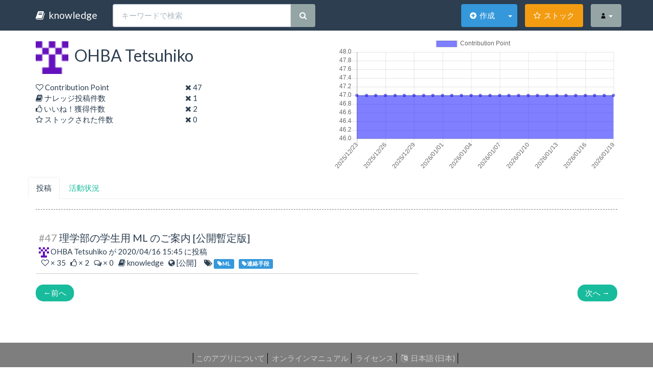

--- FILE ---
content_type: text/html;charset=UTF-8
request_url: https://online-edu.astr.tohoku.ac.jp/knowledge/open.account/info/11
body_size: 15279
content:






























<!DOCTYPE html>
<html>
<head>










<meta charset="UTF-8">

<meta http-equiv="Content-Type" content="text/html; charset=utf-8" />
<meta http-equiv="Content-Style-Type" content="text/css" />
<meta http-equiv="Content-Script-Type" content="text/javascript" />
<meta http-equiv="imagetoolbar" content="no" />

<meta http-equiv="expires" content="0" />
<meta http-equiv="Pragma" content="no-cache" />
<meta http-equiv="Cache-Control" content="no-cache">

<meta http-equiv="X-UA-Compatible" content="IE=edge" />

<meta name="viewport" content="width=device-width, user-scalable=no, initial-scale=1, maximum-scale=1">

<meta content="Knowledge - オープンソースのナレッジベース" name="title">
<meta content="Knowledgeはオープンソースのナレッジベースです。無料で利用できます。" name="description">
<meta content='ナレッジマネジメント,ナレッジベース,情報共有,オープンソース,KnowledgeBase,KnowledgeManagement,OSS,Markdown' name='keywords'>
<meta property="og:type" content="article"/>
<meta property="og:title" content="Knowledge - オープンソースのナレッジベース"/>
<meta property="og:description" content="Knowledgeはオープンソースのナレッジベースです。無料で利用できます。" />

<meta property="og:url" content="https://support-project.org/knowledge/index" />
<meta property="og:site_name" content="Knowledge"/>

<link rel="icon" href="/knowledge/favicon.ico" type="image/vnd.microsoft.icon" /> 


<link rel="stylesheet" href="/knowledge/bower/bootswatch/flatly/bootstrap.min.css" />
<link rel="stylesheet" href="/knowledge/css/thema/flatly.css" />



<link rel="stylesheet" href="/knowledge/bower/highlightjs/styles/darkula.css" />


<link rel="stylesheet" href="/knowledge/bower/font-awesome/css/font-awesome.min.css" />
<link rel="stylesheet" href="/knowledge/bower/flag-icon-css/css/flag-icon.min.css" />

<link rel="stylesheet" href="/knowledge/css/page-common-bbe33d920a.css"/>

<!--[if lt IE 9]>
    <script src="/knowledge/bower/html5shiv/dist/html5shiv.min.js"></script>
    <script src="/knowledge/bower/respond/dest/respond.min.js"></script>
<![endif]-->

<!-- Knowledge - v1.13.1 -->




    <link rel="stylesheet" href="/knowledge/css/page-open-account-e4022ac225.css"/>


<title>


    Knowledge - Free knowledge base system

</title>

</head>

<body>





















<nav class="navbar navbar-default navbar-fixed-top">
    <div class="container">
        <!-- Brand and toggle get grouped for better mobile display -->
        <div class="navbar-header">
            <button type="button" class="navbar-toggle collapsed"
                data-toggle="collapse" data-target="#bs-example-navbar-collapse-1">
                <span class="sr-only">Toggle navigation</span> <span
                    class="icon-bar"></span> <span class="icon-bar"></span> <span
                    class="icon-bar"></span>
            </button>
            
            <a class="navbar-brand"
                href="/knowledge/open.knowledge/list"
                style="cursor: pointer;"> <i class="fa fa-book"></i>&nbsp;
                
                    knowledge
                
            </a>
        </div>

        <!-- Collect the nav links, forms, and other content for toggling -->
        <div class="collapse navbar-collapse" id="bs-example-navbar-collapse-1">

            <form class="nav navbar-nav navbar-form " role="search"
                action="/knowledge/open.knowledge/list">
                <div class="input-group">
                    <input type="text" class="form-control" placeholder="キーワードで検索"
                        name="keyword" id="navSearch" value="" />
                    <div class="input-group-btn">
                        <button class="btn btn-default" type="submit">
                            <i class="fa fa-search"></i>
                        </button>
                    </div>
                </div>
            </form>


            <ul class="nav navbar-nav navbar-right">
                <li class="navButton navAddButton">
                    <div class="btn-group">
                        <button type="button" onclick="location.href='/knowledge/protect.knowledge/view_add'" class="btn btn-info" id="navAddButtonLink" tabindex="-1">
                            <i class="fa fa-plus-circle"></i>&nbsp;
                            <span class="navListButtonText">作成</span>
                        </button>
                        <a href="#" class="btn btn-info dropdown-toggle dropdown-toggle-split" data-toggle="dropdown" aria-haspopup="true" aria-expanded="false">
                            <span class="caret"></span>
                        </a>
                        <ul class="dropdown-menu" role="menu">
                            <li>
                                <a class="dropdown-item" href="/knowledge/protect.knowledge/view_add">
                                    <i class="fa fa-plus-circle"></i>&nbsp;作成
                                </a>
                            </li>
                            <li>
                                <a class="dropdown-item" href="/knowledge/protect.draft/list">
                                    <i class="fa fa-database"></i>&nbsp;下書き一覧
                                </a>
                            </li>
                        </ul>
                    </div>
                </li>
                <li class="navButton navListButton">
                    <div class="btn-group">
                        <a href="/knowledge/protect.stock/mylist" class="btn btn-warning" id="navListButtonLink">
                            <i class="fa fa-star-o"></i>&nbsp;
                            <span class="navListButtonText">ストック</span>
                        </a>
                    </div>
                </li>
                
                
                <li class="navButton navMenuButton">
                    <div class="btn-group">
                        <a href="#" class="btn btn-default dropdown-toggle" id="navMenuButtonLink" data-toggle="dropdown" aria-haspopup="true" aria-expanded="false">
                            <img src="/knowledge/open.account/icon/" alt="icon" width="15" height="15"/>
                            <span class="caret"></span>
                        </a>
                        <!-- 
                        <a href="#" class="btn btn-default dropdown-toggle dropdown-toggle-split" data-toggle="dropdown" aria-haspopup="true" aria-expanded="false">
                            <span class="caret"></span>
                        </a>
                        -->
                        <ul class="dropdown-menu" role="menu">
                            <li >
                                <a href="/knowledge/open.knowledge/list" >
                                    <i class="fa fa-list"></i>&nbsp;一覧
                                </a>
                            </li>
                            <li class="divider"></li>
                            <li >
                                <a href="/knowledge/open.knowledge/search" >
                                    <i class="fa fa-search"></i>&nbsp;複合検索
                                </a>
                            </li>
                            <li class="divider"></li>
                            <li>
                                <a id="menuSignin" href="/knowledge/signin?page=/open.knowledge/list" style="cursor: pointer;">
                                    <i class="fa fa-sign-in"></i>&nbsp;サインイン
                                </a>
                            </li>
                        </ul>
                    </div>
                </li>
                
            </ul>
            
            
        </div>
        <!-- /.navbar-collapse -->
    </div>
    <!-- /.container-fluid -->
</nav>





<div class="container" id="content_top">
<input type="hidden" id="userId" value="11" />
<input type="hidden" id="point" value="47" />
<div class="row">
    <div class="col-sm-6 col-md-6">
        <h4 class="title">
        <img id="icon" src="/knowledge/open.account/icon/11"
        width="64" height="64" />&nbsp;
        OHBA Tetsuhiko
        </h4>
        
        <div class="row">
            <div class="col-xs-6">
            <i class="fa fa-heart-o" ></i>&nbsp;Contribution Point
            </div>
            <div class="col-xs-6">
            <i class="fa fa-times"></i>&nbsp;47
            </div>
        </div>
        <div class="row">
            <div class="col-xs-6">
            <i class="fa fa-book"></i>&nbsp;ナレッジ投稿件数
            </div>
            <div class="col-xs-6">
            <i class="fa fa-times"></i>&nbsp;1
            </div>
        </div>
        <div class="row">
            <div class="col-xs-6">
            <i class="fa fa-thumbs-o-up"></i>&nbsp;いいね！獲得件数
            </div>
            <div class="col-xs-6">
            <i class="fa fa-times"></i>&nbsp;2
            </div>
        </div>
        <div class="row">
            <div class="col-xs-6">
            <i class="fa fa-star-o"></i>&nbsp;ストックされた件数
            </div>
            <div class="col-xs-6">
            <i class="fa fa-times"></i>&nbsp;0
            </div>
        </div>
        
    </div>
    <div class="col-sm-6 col-md-6">
        <canvas id="cpChart"></canvas>
    </div>
</div>

<div class="row" id="tabArea">
    <ul class="nav nav-tabs">
        <li role="presentation" class="active" id="tabKnowledge"><a v-on:click="showKnowledge">
            投稿
        </a></li>
        
        <li role="presentation" id="tabActivity"><a v-on:click="showActivity">
            活動状況
        </a></li>
    </ul>
</div>


<div id="knowledgesArea">
    <div class="sub_title">
    </div>
    <!-- リスト -->
    <div class="row" id="knowledgeList">
        
        




















<!-- List -->
<div class="col-sm-12 col-md-8 knowledge_list">

    

    
        
        <div class="knowledge_item ">
            <div class="insert_info">
                <a href="/knowledge/open.knowledge/view/47"
                    class="text-primary btn-link" >
                    <div class="list-title">
                    <span class="dispKnowledgeId">
                        #47
                    </span>
                    理学部の学生用 ML のご案内  [公開暫定版]
                    
                    </div>
                </a>
                
                <div>
                    
                    <img src="/knowledge/images/loader.gif"
                        data-echo="/knowledge/open.account/icon/11" alt="icon"
                        width="20" height="20" />
                    
                    <a href="/knowledge/open.account/info/11" class="text-primary btn-link">OHBA Tetsuhiko</a> が 2020/04/16 15:45 に投稿
                    
                </div>
                 
            </div>
        
            <div class="item-info">
                <i class="fa fa-heart-o" style="margin-left: 5px;"></i>&nbsp;× 35 &nbsp;
                
                <a class="text-primary btn-link"
                    href="/knowledge/open.knowledge/likes/47">
                    <i class="fa fa-thumbs-o-up"></i>&nbsp;× <span id="like_count">2</span>
                </a> &nbsp;
                <a class="text-primary btn-link"
                    href="/knowledge/open.knowledge/view/47#comments">
                    <i class="fa fa-comments-o"></i>&nbsp;× 0
                </a> &nbsp;
                
                <i class="fa fa-book"></i>
                knowledge
                &nbsp;
                <i class="fa fa-globe"></i>&nbsp;[公開]
                
                
                
                &nbsp;&nbsp;&nbsp;
                
                    
                    <i class="fa fa-tags"></i>
                    
                        <a href="/knowledge/open.knowledge/list?tagNames=ML">
                            <span class="tag label label-info"><i class="fa fa-tag"></i>ML</span>
                        </a>&nbsp;
                    
                        <a href="/knowledge/open.knowledge/list?tagNames=%E9%80%A3%E7%B5%A1%E6%89%8B%E6%AE%B5">
                            <span class="tag label label-info"><i class="fa fa-tag"></i>連絡手段</span>
                        </a>&nbsp;
                    
                
                &nbsp;&nbsp;&nbsp;
                

            </div>

            
        </div>
    

</div>



    </div>
    <!-- Pager -->
    <nav>
        <ul class="pager">
            <li class="previous">
                <a href="/knowledge/open.account/info/11?offset=0">
                    <span aria-hidden="true">&larr;</span>前へ
                </a>
            </li>
            <li class="next">
                <a href="/knowledge/open.account/info/11?offset=1">
                    次へ <span aria-hidden="true">&rarr;</span>
                </a>
            </li>
        </ul>
    </nav>
</div>


<div id="activityArea" style="display:none">
    <br/><br/>
    <div class="list-group" id="activityList">
        <a class="list-group-item" v-for="activity in activities">
            <h4 class="list-group-item-heading" v-html="activity.msg"></h4>
            <p class="list-group-item-text">{{ activity.dispDate }}</p>
        </a>
    </div>
</div>
</div>










<div id="footer">
    <ul class="footer-menu list-inline">
        <li class="first">
            <a class="" href="/knowledge/index" style="cursor: pointer;"> このアプリについて</a>
        </li>
        <li>
            <a class="" href="https://information-knowledge.support-project.org/manual" style="cursor: pointer;"> オンラインマニュアル</a>
        </li>
        <li>
            <a class="" href="/knowledge/open.license" style="cursor: pointer;"> ライセンス</a>
        </li>
        <li>
            <a class="" href="/knowledge/open.language" style="cursor: pointer;">
            
            <i class="fa fa-language"></i>&nbsp;
            日本語 (日本)
            </a>
        </li>
    </ul>
    <!-- /nav -->
    <div class="clearfix"></div>
    <div class="copy">
        <span>Copyright &#169; 2015 - 2017 <a href="https://information-knowledge.support-project.org/">support-project.org</a></span>
    </div>
    <!-- /copy -->
</div>
<!-- /footer -->
<p class="pagetop" style="display: none;"><a href="#content_top"><i class="fa fa-arrow-up" aria-hidden="true"></i></a></p>













<script src="/knowledge/js/page-common-5b19dccc59.js"></script>




<script type="text/javascript">
var _LOGGING_NOTIFY_DESKTOP = false;
var _CONTEXT = '/knowledge';

var _LOGIN_USER_ID = null;

var _LANG = 'ja';

setCookie('knowledge_TIME_ZONE_OFFSET', (new Date()).getTimezoneOffset(), 60);
setCookie('knowledge_TIMEZONE', jstz.determine().name(), 60);



</script>

<!-- /scripts -->



<script src="/knowledge/js/page-open-account-21ad87ec56.js"></script>




</body>
</html>





--- FILE ---
content_type: text/css
request_url: https://online-edu.astr.tohoku.ac.jp/knowledge/css/page-open-account-e4022ac225.css
body_size: 1129
content:
.knowledge_item {
    width: 100%;
    border: 1px solid transparent;
    box-shadow: none;
    margin-top: 0px;
    margin-bottom: 0px;
    padding-top: 10px;
    padding-bottom: 10px;
    padding-left: 5px;
    padding-right: 5px;
    border-bottom: 1px solid #cccccc;
}
.knowledge_item:hover {
    border: 1px solid #ccc;
    color:black;
    background-color: #f5f5f5;
}

.knowledge_item > a {
    color: inherit;
}

.knowledge_item a {
    text-decoration: none;
    outline: 0;
}

.list-title {
    font-size: 20px;
    padding-top: 10px;
    margin-bottom: 3px;
}

.insert_info {
/*    border-bottom: 1px solid #cccccc;*/
    margin: 0px;
    padding: 0px;
}

.item_caption {
    margin-top: 5px;
}

.bootstrap-tagsinput {
    border: 0px solid #ccc;
    box-shadow: none;
    display: inline-block;
    padding: 4px 6px;
    margin-bottom: 0px;
    color: #555;
    vertical-align: middle;
    border-radius: 0px;
    max-width: 100%;
    line-height: 22px;
    cursor: text;
}

.list-group-item-current {
    background-color: #ecf0f1;
}
.dispKnowledgeId {
    color: #999999;
}
.title-link:hover {
    color: #999999;
}

--- FILE ---
content_type: text/javascript
request_url: https://online-edu.astr.tohoku.ac.jp/knowledge/js/page-common-5b19dccc59.js
body_size: 765012
content:
function logging(e,t){if(console.log(e),_LOGGING_NOTIFY_DESKTOP){t||(t="info");var n={className:t,autoHideDelay:1e4,globalPosition:"bottom left"};$.notify(e,n)}}function insertAtCaret(e,t){var n=$(e);if(n.focus(),navigator.userAgent.match(/MSIE/)){var r=document.selection.createRange();r.text=t,r.select()}else{var i=n.val(),a=n.get(0).selectionStart,o=a+t.length;n.val(i.substr(0,a)+t+i.substr(a)),n.get(0).setSelectionRange(o,o)}}function isString(e){return"string"==typeof e||e instanceof String}function unescapeHTML(e){return e}function escapeLink(e){if(-1!=e.toLowerCase().indexOf("javascript:")){var t="";return t+=e.substring(0,e.toLowerCase().indexOf("javascript:")),t+=encodeURIComponent(e.substring(e.toLowerCase().indexOf("javascript:")))}return e}if(!function(e,t){"object"==typeof module&&"object"==typeof module.exports?module.exports=e.document?t(e,!0):function(e){if(!e.document)throw new Error("jQuery requires a window with a document");return t(e)}:t(e)}("undefined"!=typeof window?window:this,function(e,t){function n(e){var t=!!e&&"length"in e&&e.length,n=at.type(e);return"function"===n||at.isWindow(e)?!1:"array"===n||0===t||"number"==typeof t&&t>0&&t-1 in e}function r(e,t,n){if(at.isFunction(t))return at.grep(e,function(e,r){return!!t.call(e,r,e)!==n});if(t.nodeType)return at.grep(e,function(e){return e===t!==n});if("string"==typeof t){if(ht.test(t))return at.filter(t,e,n);t=at.filter(t,e)}return at.grep(e,function(e){return J.call(t,e)>-1!==n})}function i(e,t){for(;(e=e[t])&&1!==e.nodeType;);return e}function a(e){var t={};return at.each(e.match(yt)||[],function(e,n){t[n]=!0}),t}function o(){Q.removeEventListener("DOMContentLoaded",o),e.removeEventListener("load",o),at.ready()}function s(){this.expando=at.expando+s.uid++}function l(e,t,n){var r;if(void 0===n&&1===e.nodeType)if(r="data-"+t.replace(Tt,"-$&").toLowerCase(),n=e.getAttribute(r),"string"==typeof n){try{n="true"===n?!0:"false"===n?!1:"null"===n?null:+n+""===n?+n:xt.test(n)?at.parseJSON(n):n}catch(i){}At.set(e,t,n)}else n=void 0;return n}function c(e,t,n,r){var i,a=1,o=20,s=r?function(){return r.cur()}:function(){return at.css(e,t,"")},l=s(),c=n&&n[3]||(at.cssNumber[t]?"":"px"),d=(at.cssNumber[t]||"px"!==c&&+l)&&Dt.exec(at.css(e,t));if(d&&d[3]!==c){c=c||d[3],n=n||[],d=+l||1;do a=a||".5",d/=a,at.style(e,t,d+c);while(a!==(a=s()/l)&&1!==a&&--o)}return n&&(d=+d||+l||0,i=n[1]?d+(n[1]+1)*n[2]:+n[2],r&&(r.unit=c,r.start=d,r.end=i)),i}function d(e,t){var n="undefined"!=typeof e.getElementsByTagName?e.getElementsByTagName(t||"*"):"undefined"!=typeof e.querySelectorAll?e.querySelectorAll(t||"*"):[];return void 0===t||t&&at.nodeName(e,t)?at.merge([e],n):n}function u(e,t){for(var n=0,r=e.length;r>n;n++)Et.set(e[n],"globalEval",!t||Et.get(t[n],"globalEval"))}function p(e,t,n,r,i){for(var a,o,s,l,c,p,m=t.createDocumentFragment(),g=[],h=0,f=e.length;f>h;h++)if(a=e[h],a||0===a)if("object"===at.type(a))at.merge(g,a.nodeType?[a]:a);else if(Lt.test(a)){for(o=o||m.appendChild(t.createElement("div")),s=(Ot.exec(a)||["",""])[1].toLowerCase(),l=Rt[s]||Rt._default,o.innerHTML=l[1]+at.htmlPrefilter(a)+l[2],p=l[0];p--;)o=o.lastChild;at.merge(g,o.childNodes),o=m.firstChild,o.textContent=""}else g.push(t.createTextNode(a));for(m.textContent="",h=0;a=g[h++];)if(r&&at.inArray(a,r)>-1)i&&i.push(a);else if(c=at.contains(a.ownerDocument,a),o=d(m.appendChild(a),"script"),c&&u(o),n)for(p=0;a=o[p++];)kt.test(a.type||"")&&n.push(a);return m}function m(){return!0}function g(){return!1}function h(){try{return Q.activeElement}catch(e){}}function f(e,t,n,r,i,a){var o,s;if("object"==typeof t){"string"!=typeof n&&(r=r||n,n=void 0);for(s in t)f(e,s,n,r,t[s],a);return e}if(null==r&&null==i?(i=n,r=n=void 0):null==i&&("string"==typeof n?(i=r,r=void 0):(i=r,r=n,n=void 0)),i===!1)i=g;else if(!i)return e;return 1===a&&(o=i,i=function(e){return at().off(e),o.apply(this,arguments)},i.guid=o.guid||(o.guid=at.guid++)),e.each(function(){at.event.add(this,t,i,r,n)})}function _(e,t){return at.nodeName(e,"table")&&at.nodeName(11!==t.nodeType?t:t.firstChild,"tr")?e.getElementsByTagName("tbody")[0]||e.appendChild(e.ownerDocument.createElement("tbody")):e}function b(e){return e.type=(null!==e.getAttribute("type"))+"/"+e.type,e}function v(e){var t=Ht.exec(e.type);return t?e.type=t[1]:e.removeAttribute("type"),e}function C(e,t){var n,r,i,a,o,s,l,c;if(1===t.nodeType){if(Et.hasData(e)&&(a=Et.access(e),o=Et.set(t,a),c=a.events)){delete o.handle,o.events={};for(i in c)for(n=0,r=c[i].length;r>n;n++)at.event.add(t,i,c[i][n])}At.hasData(e)&&(s=At.access(e),l=at.extend({},s),At.set(t,l))}}function y(e,t){var n=t.nodeName.toLowerCase();"input"===n&&Nt.test(e.type)?t.checked=e.checked:"input"!==n&&"textarea"!==n||(t.defaultValue=e.defaultValue)}function I(e,t,n,r){t=X.apply([],t);var i,a,o,s,l,c,u=0,m=e.length,g=m-1,h=t[0],f=at.isFunction(h);if(f||m>1&&"string"==typeof h&&!rt.checkClone&&jt.test(h))return e.each(function(i){var a=e.eq(i);f&&(t[0]=h.call(this,i,a.html())),I(a,t,n,r)});if(m&&(i=p(t,e[0].ownerDocument,!1,e,r),a=i.firstChild,1===i.childNodes.length&&(i=a),a||r)){for(o=at.map(d(i,"script"),b),s=o.length;m>u;u++)l=i,u!==g&&(l=at.clone(l,!0,!0),s&&at.merge(o,d(l,"script"))),n.call(e[u],l,u);if(s)for(c=o[o.length-1].ownerDocument,at.map(o,v),u=0;s>u;u++)l=o[u],kt.test(l.type||"")&&!Et.access(l,"globalEval")&&at.contains(c,l)&&(l.src?at._evalUrl&&at._evalUrl(l.src):at.globalEval(l.textContent.replace(zt,"")))}return e}function S(e,t,n){for(var r,i=t?at.filter(t,e):e,a=0;null!=(r=i[a]);a++)n||1!==r.nodeType||at.cleanData(d(r)),r.parentNode&&(n&&at.contains(r.ownerDocument,r)&&u(d(r,"script")),r.parentNode.removeChild(r));return e}function w(e,t){var n=at(t.createElement(e)).appendTo(t.body),r=at.css(n[0],"display");return n.detach(),r}function E(e){var t=Q,n=$t[e];return n||(n=w(e,t),"none"!==n&&n||(Vt=(Vt||at("<iframe frameborder='0' width='0' height='0'/>")).appendTo(t.documentElement),t=Vt[0].contentDocument,t.write(),t.close(),n=w(e,t),Vt.detach()),$t[e]=n),n}function A(e,t,n){var r,i,a,o,s=e.style;return n=n||Zt(e),o=n?n.getPropertyValue(t)||n[t]:void 0,""!==o&&void 0!==o||at.contains(e.ownerDocument,e)||(o=at.style(e,t)),n&&!rt.pixelMarginRight()&&Qt.test(o)&&Kt.test(t)&&(r=s.width,i=s.minWidth,a=s.maxWidth,s.minWidth=s.maxWidth=s.width=o,o=n.width,s.width=r,s.minWidth=i,s.maxWidth=a),void 0!==o?o+"":o}function x(e,t){return{get:function(){return e()?void delete this.get:(this.get=t).apply(this,arguments)}}}function T(e){if(e in rn)return e;for(var t=e[0].toUpperCase()+e.slice(1),n=nn.length;n--;)if(e=nn[n]+t,e in rn)return e}function P(e,t,n){var r=Dt.exec(t);return r?Math.max(0,r[2]-(n||0))+(r[3]||"px"):t}function D(e,t,n,r,i){for(var a=n===(r?"border":"content")?4:"width"===t?1:0,o=0;4>a;a+=2)"margin"===n&&(o+=at.css(e,n+Gt[a],!0,i)),r?("content"===n&&(o-=at.css(e,"padding"+Gt[a],!0,i)),"margin"!==n&&(o-=at.css(e,"border"+Gt[a]+"Width",!0,i))):(o+=at.css(e,"padding"+Gt[a],!0,i),"padding"!==n&&(o+=at.css(e,"border"+Gt[a]+"Width",!0,i)));return o}function G(t,n,r){var i=!0,a="width"===n?t.offsetWidth:t.offsetHeight,o=Zt(t),s="border-box"===at.css(t,"boxSizing",!1,o);if(Q.msFullscreenElement&&e.top!==e&&t.getClientRects().length&&(a=Math.round(100*t.getBoundingClientRect()[n])),0>=a||null==a){if(a=A(t,n,o),(0>a||null==a)&&(a=t.style[n]),Qt.test(a))return a;i=s&&(rt.boxSizingReliable()||a===t.style[n]),a=parseFloat(a)||0}return a+D(t,n,r||(s?"border":"content"),i,o)+"px"}function M(e,t){for(var n,r,i,a=[],o=0,s=e.length;s>o;o++)r=e[o],r.style&&(a[o]=Et.get(r,"olddisplay"),n=r.style.display,t?(a[o]||"none"!==n||(r.style.display=""),""===r.style.display&&Mt(r)&&(a[o]=Et.access(r,"olddisplay",E(r.nodeName)))):(i=Mt(r),"none"===n&&i||Et.set(r,"olddisplay",i?n:at.css(r,"display"))));for(o=0;s>o;o++)r=e[o],r.style&&(t&&"none"!==r.style.display&&""!==r.style.display||(r.style.display=t?a[o]||"":"none"));return e}function N(e,t,n,r,i){return new N.prototype.init(e,t,n,r,i)}function O(){return e.setTimeout(function(){an=void 0}),an=at.now()}function k(e,t){var n,r=0,i={height:e};for(t=t?1:0;4>r;r+=2-t)n=Gt[r],i["margin"+n]=i["padding"+n]=e;return t&&(i.opacity=i.width=e),i}function R(e,t,n){for(var r,i=(F.tweeners[t]||[]).concat(F.tweeners["*"]),a=0,o=i.length;o>a;a++)if(r=i[a].call(n,t,e))return r}function L(e,t,n){var r,i,a,o,s,l,c,d,u=this,p={},m=e.style,g=e.nodeType&&Mt(e),h=Et.get(e,"fxshow");n.queue||(s=at._queueHooks(e,"fx"),null==s.unqueued&&(s.unqueued=0,l=s.empty.fire,s.empty.fire=function(){s.unqueued||l()}),s.unqueued++,u.always(function(){u.always(function(){s.unqueued--,at.queue(e,"fx").length||s.empty.fire()})})),1===e.nodeType&&("height"in t||"width"in t)&&(n.overflow=[m.overflow,m.overflowX,m.overflowY],c=at.css(e,"display"),d="none"===c?Et.get(e,"olddisplay")||E(e.nodeName):c,"inline"===d&&"none"===at.css(e,"float")&&(m.display="inline-block")),n.overflow&&(m.overflow="hidden",u.always(function(){m.overflow=n.overflow[0],m.overflowX=n.overflow[1],m.overflowY=n.overflow[2]}));for(r in t)if(i=t[r],sn.exec(i)){if(delete t[r],a=a||"toggle"===i,i===(g?"hide":"show")){if("show"!==i||!h||void 0===h[r])continue;g=!0}p[r]=h&&h[r]||at.style(e,r)}else c=void 0;if(at.isEmptyObject(p))"inline"===("none"===c?E(e.nodeName):c)&&(m.display=c);else{h?"hidden"in h&&(g=h.hidden):h=Et.access(e,"fxshow",{}),a&&(h.hidden=!g),g?at(e).show():u.done(function(){at(e).hide()}),u.done(function(){var t;Et.remove(e,"fxshow");for(t in p)at.style(e,t,p[t])});for(r in p)o=R(g?h[r]:0,r,u),r in h||(h[r]=o.start,g&&(o.end=o.start,o.start="width"===r||"height"===r?1:0))}}function U(e,t){var n,r,i,a,o;for(n in e)if(r=at.camelCase(n),i=t[r],a=e[n],at.isArray(a)&&(i=a[1],a=e[n]=a[0]),n!==r&&(e[r]=a,delete e[n]),o=at.cssHooks[r],o&&"expand"in o){a=o.expand(a),delete e[r];for(n in a)n in e||(e[n]=a[n],t[n]=i)}else t[r]=i}function F(e,t,n){var r,i,a=0,o=F.prefilters.length,s=at.Deferred().always(function(){delete l.elem}),l=function(){if(i)return!1;for(var t=an||O(),n=Math.max(0,c.startTime+c.duration-t),r=n/c.duration||0,a=1-r,o=0,l=c.tweens.length;l>o;o++)c.tweens[o].run(a);return s.notifyWith(e,[c,a,n]),1>a&&l?n:(s.resolveWith(e,[c]),!1)},c=s.promise({elem:e,props:at.extend({},t),opts:at.extend(!0,{specialEasing:{},easing:at.easing._default},n),originalProperties:t,originalOptions:n,startTime:an||O(),duration:n.duration,tweens:[],createTween:function(t,n){var r=at.Tween(e,c.opts,t,n,c.opts.specialEasing[t]||c.opts.easing);return c.tweens.push(r),r},stop:function(t){var n=0,r=t?c.tweens.length:0;if(i)return this;for(i=!0;r>n;n++)c.tweens[n].run(1);return t?(s.notifyWith(e,[c,1,0]),s.resolveWith(e,[c,t])):s.rejectWith(e,[c,t]),this}}),d=c.props;for(U(d,c.opts.specialEasing);o>a;a++)if(r=F.prefilters[a].call(c,e,d,c.opts))return at.isFunction(r.stop)&&(at._queueHooks(c.elem,c.opts.queue).stop=at.proxy(r.stop,r)),r;return at.map(d,R,c),at.isFunction(c.opts.start)&&c.opts.start.call(e,c),at.fx.timer(at.extend(l,{elem:e,anim:c,queue:c.opts.queue})),c.progress(c.opts.progress).done(c.opts.done,c.opts.complete).fail(c.opts.fail).always(c.opts.always)}function B(e){return e.getAttribute&&e.getAttribute("class")||""}function W(e){return function(t,n){"string"!=typeof t&&(n=t,t="*");var r,i=0,a=t.toLowerCase().match(yt)||[];if(at.isFunction(n))for(;r=a[i++];)"+"===r[0]?(r=r.slice(1)||"*",(e[r]=e[r]||[]).unshift(n)):(e[r]=e[r]||[]).push(n)}}function q(e,t,n,r){function i(s){var l;return a[s]=!0,at.each(e[s]||[],function(e,s){var c=s(t,n,r);return"string"!=typeof c||o||a[c]?o?!(l=c):void 0:(t.dataTypes.unshift(c),i(c),!1)}),l}var a={},o=e===xn;return i(t.dataTypes[0])||!a["*"]&&i("*")}function j(e,t){var n,r,i=at.ajaxSettings.flatOptions||{};for(n in t)void 0!==t[n]&&((i[n]?e:r||(r={}))[n]=t[n]);return r&&at.extend(!0,e,r),e}function H(e,t,n){for(var r,i,a,o,s=e.contents,l=e.dataTypes;"*"===l[0];)l.shift(),void 0===r&&(r=e.mimeType||t.getResponseHeader("Content-Type"));if(r)for(i in s)if(s[i]&&s[i].test(r)){l.unshift(i);break}if(l[0]in n)a=l[0];else{for(i in n){if(!l[0]||e.converters[i+" "+l[0]]){a=i;break}o||(o=i)}a=a||o}return a?(a!==l[0]&&l.unshift(a),n[a]):void 0}function z(e,t,n,r){var i,a,o,s,l,c={},d=e.dataTypes.slice();if(d[1])for(o in e.converters)c[o.toLowerCase()]=e.converters[o];for(a=d.shift();a;)if(e.responseFields[a]&&(n[e.responseFields[a]]=t),!l&&r&&e.dataFilter&&(t=e.dataFilter(t,e.dataType)),l=a,a=d.shift())if("*"===a)a=l;else if("*"!==l&&l!==a){if(o=c[l+" "+a]||c["* "+a],!o)for(i in c)if(s=i.split(" "),s[1]===a&&(o=c[l+" "+s[0]]||c["* "+s[0]])){o===!0?o=c[i]:c[i]!==!0&&(a=s[0],d.unshift(s[1]));break}if(o!==!0)if(o&&e["throws"])t=o(t);else try{t=o(t)}catch(u){return{state:"parsererror",error:o?u:"No conversion from "+l+" to "+a}}}return{state:"success",data:t}}function V(e,t,n,r){var i;if(at.isArray(t))at.each(t,function(t,i){n||Gn.test(e)?r(e,i):V(e+"["+("object"==typeof i&&null!=i?t:"")+"]",i,n,r)});else if(n||"object"!==at.type(t))r(e,t);else for(i in t)V(e+"["+i+"]",t[i],n,r)}function $(e){return at.isWindow(e)?e:9===e.nodeType&&e.defaultView}var K=[],Q=e.document,Z=K.slice,X=K.concat,Y=K.push,J=K.indexOf,et={},tt=et.toString,nt=et.hasOwnProperty,rt={},it="2.2.3",at=function(e,t){return new at.fn.init(e,t)},ot=/^[\s\uFEFF\xA0]+|[\s\uFEFF\xA0]+$/g,st=/^-ms-/,lt=/-([\da-z])/gi,ct=function(e,t){return t.toUpperCase()};at.fn=at.prototype={jquery:it,constructor:at,selector:"",length:0,toArray:function(){return Z.call(this)},get:function(e){return null!=e?0>e?this[e+this.length]:this[e]:Z.call(this)},pushStack:function(e){var t=at.merge(this.constructor(),e);return t.prevObject=this,t.context=this.context,t},each:function(e){return at.each(this,e)},map:function(e){return this.pushStack(at.map(this,function(t,n){return e.call(t,n,t)}))},slice:function(){return this.pushStack(Z.apply(this,arguments))},first:function(){return this.eq(0)},last:function(){return this.eq(-1)},eq:function(e){var t=this.length,n=+e+(0>e?t:0);return this.pushStack(n>=0&&t>n?[this[n]]:[])},end:function(){return this.prevObject||this.constructor()},push:Y,sort:K.sort,splice:K.splice},at.extend=at.fn.extend=function(){var e,t,n,r,i,a,o=arguments[0]||{},s=1,l=arguments.length,c=!1;for("boolean"==typeof o&&(c=o,o=arguments[s]||{},s++),"object"==typeof o||at.isFunction(o)||(o={}),s===l&&(o=this,s--);l>s;s++)if(null!=(e=arguments[s]))for(t in e)n=o[t],r=e[t],o!==r&&(c&&r&&(at.isPlainObject(r)||(i=at.isArray(r)))?(i?(i=!1,a=n&&at.isArray(n)?n:[]):a=n&&at.isPlainObject(n)?n:{},o[t]=at.extend(c,a,r)):void 0!==r&&(o[t]=r));return o},at.extend({expando:"jQuery"+(it+Math.random()).replace(/\D/g,""),isReady:!0,error:function(e){throw new Error(e)},noop:function(){},isFunction:function(e){return"function"===at.type(e)},isArray:Array.isArray,isWindow:function(e){return null!=e&&e===e.window},isNumeric:function(e){var t=e&&e.toString();return!at.isArray(e)&&t-parseFloat(t)+1>=0},isPlainObject:function(e){var t;if("object"!==at.type(e)||e.nodeType||at.isWindow(e))return!1;if(e.constructor&&!nt.call(e,"constructor")&&!nt.call(e.constructor.prototype||{},"isPrototypeOf"))return!1;for(t in e);return void 0===t||nt.call(e,t)},isEmptyObject:function(e){var t;for(t in e)return!1;return!0},type:function(e){return null==e?e+"":"object"==typeof e||"function"==typeof e?et[tt.call(e)]||"object":typeof e},globalEval:function(e){var t,n=eval;e=at.trim(e),e&&(1===e.indexOf("use strict")?(t=Q.createElement("script"),t.text=e,Q.head.appendChild(t).parentNode.removeChild(t)):n(e))},camelCase:function(e){return e.replace(st,"ms-").replace(lt,ct)},nodeName:function(e,t){return e.nodeName&&e.nodeName.toLowerCase()===t.toLowerCase()},each:function(e,t){var r,i=0;if(n(e))for(r=e.length;r>i&&t.call(e[i],i,e[i])!==!1;i++);else for(i in e)if(t.call(e[i],i,e[i])===!1)break;return e},trim:function(e){return null==e?"":(e+"").replace(ot,"")},makeArray:function(e,t){var r=t||[];return null!=e&&(n(Object(e))?at.merge(r,"string"==typeof e?[e]:e):Y.call(r,e)),r},inArray:function(e,t,n){return null==t?-1:J.call(t,e,n)},merge:function(e,t){for(var n=+t.length,r=0,i=e.length;n>r;r++)e[i++]=t[r];return e.length=i,e},grep:function(e,t,n){for(var r,i=[],a=0,o=e.length,s=!n;o>a;a++)r=!t(e[a],a),r!==s&&i.push(e[a]);return i},map:function(e,t,r){var i,a,o=0,s=[];if(n(e))for(i=e.length;i>o;o++)a=t(e[o],o,r),null!=a&&s.push(a);else for(o in e)a=t(e[o],o,r),null!=a&&s.push(a);return X.apply([],s)},guid:1,proxy:function(e,t){var n,r,i;return"string"==typeof t&&(n=e[t],t=e,e=n),at.isFunction(e)?(r=Z.call(arguments,2),i=function(){return e.apply(t||this,r.concat(Z.call(arguments)))},i.guid=e.guid=e.guid||at.guid++,i):void 0},now:Date.now,support:rt}),"function"==typeof Symbol&&(at.fn[Symbol.iterator]=K[Symbol.iterator]),at.each("Boolean Number String Function Array Date RegExp Object Error Symbol".split(" "),function(e,t){et["[object "+t+"]"]=t.toLowerCase()});var dt=function(e){function t(e,t,n,r){var i,a,o,s,l,c,u,m,g=t&&t.ownerDocument,h=t?t.nodeType:9;if(n=n||[],"string"!=typeof e||!e||1!==h&&9!==h&&11!==h)return n;if(!r&&((t?t.ownerDocument||t:B)!==M&&G(t),t=t||M,O)){if(11!==h&&(c=_t.exec(e)))if(i=c[1]){if(9===h){if(!(o=t.getElementById(i)))return n;if(o.id===i)return n.push(o),n}else if(g&&(o=g.getElementById(i))&&U(t,o)&&o.id===i)return n.push(o),n}else{if(c[2])return Y.apply(n,t.getElementsByTagName(e)),n;if((i=c[3])&&y.getElementsByClassName&&t.getElementsByClassName)return Y.apply(n,t.getElementsByClassName(i)),n}if(!(!y.qsa||z[e+" "]||k&&k.test(e))){if(1!==h)g=t,m=e;else if("object"!==t.nodeName.toLowerCase()){for((s=t.getAttribute("id"))?s=s.replace(vt,"\\$&"):t.setAttribute("id",s=F),u=E(e),a=u.length,l=pt.test(s)?"#"+s:"[id='"+s+"']";a--;)u[a]=l+" "+p(u[a]);m=u.join(","),g=bt.test(e)&&d(t.parentNode)||t}if(m)try{return Y.apply(n,g.querySelectorAll(m)),n}catch(f){}finally{s===F&&t.removeAttribute("id")}}}return x(e.replace(st,"$1"),t,n,r)}function n(){function e(n,r){return t.push(n+" ")>I.cacheLength&&delete e[t.shift()],e[n+" "]=r}var t=[];return e}function r(e){return e[F]=!0,e}function i(e){var t=M.createElement("div");try{return!!e(t)}catch(n){return!1}finally{t.parentNode&&t.parentNode.removeChild(t),t=null}}function a(e,t){for(var n=e.split("|"),r=n.length;r--;)I.attrHandle[n[r]]=t}function o(e,t){var n=t&&e,r=n&&1===e.nodeType&&1===t.nodeType&&(~t.sourceIndex||$)-(~e.sourceIndex||$);if(r)return r;if(n)for(;n=n.nextSibling;)if(n===t)return-1;return e?1:-1}function s(e){return function(t){var n=t.nodeName.toLowerCase();return"input"===n&&t.type===e}}function l(e){return function(t){var n=t.nodeName.toLowerCase();return("input"===n||"button"===n)&&t.type===e}}function c(e){return r(function(t){return t=+t,r(function(n,r){for(var i,a=e([],n.length,t),o=a.length;o--;)n[i=a[o]]&&(n[i]=!(r[i]=n[i]))})})}function d(e){return e&&"undefined"!=typeof e.getElementsByTagName&&e}function u(){}function p(e){for(var t=0,n=e.length,r="";n>t;t++)r+=e[t].value;return r}function m(e,t,n){var r=t.dir,i=n&&"parentNode"===r,a=q++;return t.first?function(t,n,a){for(;t=t[r];)if(1===t.nodeType||i)return e(t,n,a)}:function(t,n,o){var s,l,c,d=[W,a];if(o){for(;t=t[r];)if((1===t.nodeType||i)&&e(t,n,o))return!0}else for(;t=t[r];)if(1===t.nodeType||i){if(c=t[F]||(t[F]={}),l=c[t.uniqueID]||(c[t.uniqueID]={}),(s=l[r])&&s[0]===W&&s[1]===a)return d[2]=s[2];if(l[r]=d,d[2]=e(t,n,o))return!0}}}function g(e){return e.length>1?function(t,n,r){for(var i=e.length;i--;)if(!e[i](t,n,r))return!1;return!0}:e[0]}function h(e,n,r){for(var i=0,a=n.length;a>i;i++)t(e,n[i],r);return r}function f(e,t,n,r,i){for(var a,o=[],s=0,l=e.length,c=null!=t;l>s;s++)(a=e[s])&&(n&&!n(a,r,i)||(o.push(a),c&&t.push(s)));return o}function _(e,t,n,i,a,o){return i&&!i[F]&&(i=_(i)),a&&!a[F]&&(a=_(a,o)),r(function(r,o,s,l){var c,d,u,p=[],m=[],g=o.length,_=r||h(t||"*",s.nodeType?[s]:s,[]),b=!e||!r&&t?_:f(_,p,e,s,l),v=n?a||(r?e:g||i)?[]:o:b;if(n&&n(b,v,s,l),i)for(c=f(v,m),i(c,[],s,l),d=c.length;d--;)(u=c[d])&&(v[m[d]]=!(b[m[d]]=u));if(r){if(a||e){if(a){for(c=[],d=v.length;d--;)(u=v[d])&&c.push(b[d]=u);a(null,v=[],c,l)}for(d=v.length;d--;)(u=v[d])&&(c=a?et(r,u):p[d])>-1&&(r[c]=!(o[c]=u))}}else v=f(v===o?v.splice(g,v.length):v),a?a(null,o,v,l):Y.apply(o,v)})}function b(e){for(var t,n,r,i=e.length,a=I.relative[e[0].type],o=a||I.relative[" "],s=a?1:0,l=m(function(e){return e===t},o,!0),c=m(function(e){return et(t,e)>-1},o,!0),d=[function(e,n,r){var i=!a&&(r||n!==T)||((t=n).nodeType?l(e,n,r):c(e,n,r));return t=null,i}];i>s;s++)if(n=I.relative[e[s].type])d=[m(g(d),n)];else{if(n=I.filter[e[s].type].apply(null,e[s].matches),n[F]){for(r=++s;i>r&&!I.relative[e[r].type];r++);return _(s>1&&g(d),s>1&&p(e.slice(0,s-1).concat({value:" "===e[s-2].type?"*":""})).replace(st,"$1"),n,r>s&&b(e.slice(s,r)),i>r&&b(e=e.slice(r)),i>r&&p(e))}d.push(n)}return g(d)}function v(e,n){var i=n.length>0,a=e.length>0,o=function(r,o,s,l,c){var d,u,p,m=0,g="0",h=r&&[],_=[],b=T,v=r||a&&I.find.TAG("*",c),C=W+=null==b?1:Math.random()||.1,y=v.length;for(c&&(T=o===M||o||c);g!==y&&null!=(d=v[g]);g++){if(a&&d){for(u=0,o||d.ownerDocument===M||(G(d),s=!O);p=e[u++];)if(p(d,o||M,s)){l.push(d);break}c&&(W=C)}i&&((d=!p&&d)&&m--,r&&h.push(d))}if(m+=g,i&&g!==m){for(u=0;p=n[u++];)p(h,_,o,s);if(r){if(m>0)for(;g--;)h[g]||_[g]||(_[g]=Z.call(l));_=f(_)}Y.apply(l,_),c&&!r&&_.length>0&&m+n.length>1&&t.uniqueSort(l)}return c&&(W=C,T=b),h};return i?r(o):o}var C,y,I,S,w,E,A,x,T,P,D,G,M,N,O,k,R,L,U,F="sizzle"+1*new Date,B=e.document,W=0,q=0,j=n(),H=n(),z=n(),V=function(e,t){return e===t&&(D=!0),0},$=1<<31,K={}.hasOwnProperty,Q=[],Z=Q.pop,X=Q.push,Y=Q.push,J=Q.slice,et=function(e,t){for(var n=0,r=e.length;r>n;n++)if(e[n]===t)return n;return-1},tt="checked|selected|async|autofocus|autoplay|controls|defer|disabled|hidden|ismap|loop|multiple|open|readonly|required|scoped",nt="[\\x20\\t\\r\\n\\f]",rt="(?:\\\\.|[\\w-]|[^\\x00-\\xa0])+",it="\\["+nt+"*("+rt+")(?:"+nt+"*([*^$|!~]?=)"+nt+"*(?:'((?:\\\\.|[^\\\\'])*)'|\"((?:\\\\.|[^\\\\\"])*)\"|("+rt+"))|)"+nt+"*\\]",at=":("+rt+")(?:\\((('((?:\\\\.|[^\\\\'])*)'|\"((?:\\\\.|[^\\\\\"])*)\")|((?:\\\\.|[^\\\\()[\\]]|"+it+")*)|.*)\\)|)",ot=new RegExp(nt+"+","g"),st=new RegExp("^"+nt+"+|((?:^|[^\\\\])(?:\\\\.)*)"+nt+"+$","g"),lt=new RegExp("^"+nt+"*,"+nt+"*"),ct=new RegExp("^"+nt+"*([>+~]|"+nt+")"+nt+"*"),dt=new RegExp("="+nt+"*([^\\]'\"]*?)"+nt+"*\\]","g"),ut=new RegExp(at),pt=new RegExp("^"+rt+"$"),mt={ID:new RegExp("^#("+rt+")"),CLASS:new RegExp("^\\.("+rt+")"),TAG:new RegExp("^("+rt+"|[*])"),ATTR:new RegExp("^"+it),PSEUDO:new RegExp("^"+at),CHILD:new RegExp("^:(only|first|last|nth|nth-last)-(child|of-type)(?:\\("+nt+"*(even|odd|(([+-]|)(\\d*)n|)"+nt+"*(?:([+-]|)"+nt+"*(\\d+)|))"+nt+"*\\)|)","i"),bool:new RegExp("^(?:"+tt+")$","i"),needsContext:new RegExp("^"+nt+"*[>+~]|:(even|odd|eq|gt|lt|nth|first|last)(?:\\("+nt+"*((?:-\\d)?\\d*)"+nt+"*\\)|)(?=[^-]|$)","i")},gt=/^(?:input|select|textarea|button)$/i,ht=/^h\d$/i,ft=/^[^{]+\{\s*\[native \w/,_t=/^(?:#([\w-]+)|(\w+)|\.([\w-]+))$/,bt=/[+~]/,vt=/'|\\/g,Ct=new RegExp("\\\\([\\da-f]{1,6}"+nt+"?|("+nt+")|.)","ig"),yt=function(e,t,n){var r="0x"+t-65536;return r!==r||n?t:0>r?String.fromCharCode(r+65536):String.fromCharCode(r>>10|55296,1023&r|56320)},It=function(){G()};try{Y.apply(Q=J.call(B.childNodes),B.childNodes),Q[B.childNodes.length].nodeType}catch(St){Y={apply:Q.length?function(e,t){X.apply(e,J.call(t))}:function(e,t){for(var n=e.length,r=0;e[n++]=t[r++];);e.length=n-1}}}y=t.support={},w=t.isXML=function(e){var t=e&&(e.ownerDocument||e).documentElement;return t?"HTML"!==t.nodeName:!1},G=t.setDocument=function(e){var t,n,r=e?e.ownerDocument||e:B;return r!==M&&9===r.nodeType&&r.documentElement?(M=r,N=M.documentElement,O=!w(M),(n=M.defaultView)&&n.top!==n&&(n.addEventListener?n.addEventListener("unload",It,!1):n.attachEvent&&n.attachEvent("onunload",It)),y.attributes=i(function(e){return e.className="i",!e.getAttribute("className")}),y.getElementsByTagName=i(function(e){return e.appendChild(M.createComment("")),!e.getElementsByTagName("*").length}),y.getElementsByClassName=ft.test(M.getElementsByClassName),y.getById=i(function(e){return N.appendChild(e).id=F,!M.getElementsByName||!M.getElementsByName(F).length}),y.getById?(I.find.ID=function(e,t){if("undefined"!=typeof t.getElementById&&O){var n=t.getElementById(e);return n?[n]:[]}},I.filter.ID=function(e){var t=e.replace(Ct,yt);return function(e){return e.getAttribute("id")===t}}):(delete I.find.ID,I.filter.ID=function(e){var t=e.replace(Ct,yt);return function(e){var n="undefined"!=typeof e.getAttributeNode&&e.getAttributeNode("id");return n&&n.value===t}}),I.find.TAG=y.getElementsByTagName?function(e,t){return"undefined"!=typeof t.getElementsByTagName?t.getElementsByTagName(e):y.qsa?t.querySelectorAll(e):void 0}:function(e,t){var n,r=[],i=0,a=t.getElementsByTagName(e);if("*"===e){for(;n=a[i++];)1===n.nodeType&&r.push(n);return r}return a},I.find.CLASS=y.getElementsByClassName&&function(e,t){return"undefined"!=typeof t.getElementsByClassName&&O?t.getElementsByClassName(e):void 0},R=[],k=[],(y.qsa=ft.test(M.querySelectorAll))&&(i(function(e){N.appendChild(e).innerHTML="<a id='"+F+"'></a><select id='"+F+"-\r\\' msallowcapture=''><option selected=''></option></select>",e.querySelectorAll("[msallowcapture^='']").length&&k.push("[*^$]="+nt+"*(?:''|\"\")"),e.querySelectorAll("[selected]").length||k.push("\\["+nt+"*(?:value|"+tt+")"),e.querySelectorAll("[id~="+F+"-]").length||k.push("~="),e.querySelectorAll(":checked").length||k.push(":checked"),e.querySelectorAll("a#"+F+"+*").length||k.push(".#.+[+~]")}),i(function(e){var t=M.createElement("input");t.setAttribute("type","hidden"),e.appendChild(t).setAttribute("name","D"),e.querySelectorAll("[name=d]").length&&k.push("name"+nt+"*[*^$|!~]?="),e.querySelectorAll(":enabled").length||k.push(":enabled",":disabled"),e.querySelectorAll("*,:x"),k.push(",.*:")})),(y.matchesSelector=ft.test(L=N.matches||N.webkitMatchesSelector||N.mozMatchesSelector||N.oMatchesSelector||N.msMatchesSelector))&&i(function(e){y.disconnectedMatch=L.call(e,"div"),L.call(e,"[s!='']:x"),R.push("!=",at)}),k=k.length&&new RegExp(k.join("|")),R=R.length&&new RegExp(R.join("|")),t=ft.test(N.compareDocumentPosition),U=t||ft.test(N.contains)?function(e,t){var n=9===e.nodeType?e.documentElement:e,r=t&&t.parentNode;return e===r||!(!r||1!==r.nodeType||!(n.contains?n.contains(r):e.compareDocumentPosition&&16&e.compareDocumentPosition(r)))}:function(e,t){if(t)for(;t=t.parentNode;)if(t===e)return!0;return!1},V=t?function(e,t){if(e===t)return D=!0,0;var n=!e.compareDocumentPosition-!t.compareDocumentPosition;return n?n:(n=(e.ownerDocument||e)===(t.ownerDocument||t)?e.compareDocumentPosition(t):1,1&n||!y.sortDetached&&t.compareDocumentPosition(e)===n?e===M||e.ownerDocument===B&&U(B,e)?-1:t===M||t.ownerDocument===B&&U(B,t)?1:P?et(P,e)-et(P,t):0:4&n?-1:1)}:function(e,t){if(e===t)return D=!0,0;var n,r=0,i=e.parentNode,a=t.parentNode,s=[e],l=[t];if(!i||!a)return e===M?-1:t===M?1:i?-1:a?1:P?et(P,e)-et(P,t):0;if(i===a)return o(e,t);for(n=e;n=n.parentNode;)s.unshift(n);for(n=t;n=n.parentNode;)l.unshift(n);for(;s[r]===l[r];)r++;return r?o(s[r],l[r]):s[r]===B?-1:l[r]===B?1:0},M):M},t.matches=function(e,n){return t(e,null,null,n)},t.matchesSelector=function(e,n){if((e.ownerDocument||e)!==M&&G(e),n=n.replace(dt,"='$1']"),!(!y.matchesSelector||!O||z[n+" "]||R&&R.test(n)||k&&k.test(n)))try{var r=L.call(e,n);if(r||y.disconnectedMatch||e.document&&11!==e.document.nodeType)return r}catch(i){}return t(n,M,null,[e]).length>0},t.contains=function(e,t){return(e.ownerDocument||e)!==M&&G(e),U(e,t)},t.attr=function(e,t){(e.ownerDocument||e)!==M&&G(e);var n=I.attrHandle[t.toLowerCase()],r=n&&K.call(I.attrHandle,t.toLowerCase())?n(e,t,!O):void 0;return void 0!==r?r:y.attributes||!O?e.getAttribute(t):(r=e.getAttributeNode(t))&&r.specified?r.value:null},t.error=function(e){throw new Error("Syntax error, unrecognized expression: "+e)},t.uniqueSort=function(e){var t,n=[],r=0,i=0;if(D=!y.detectDuplicates,P=!y.sortStable&&e.slice(0),e.sort(V),D){for(;t=e[i++];)t===e[i]&&(r=n.push(i));for(;r--;)e.splice(n[r],1)}return P=null,e},S=t.getText=function(e){var t,n="",r=0,i=e.nodeType;if(i){if(1===i||9===i||11===i){if("string"==typeof e.textContent)return e.textContent;for(e=e.firstChild;e;e=e.nextSibling)n+=S(e)}else if(3===i||4===i)return e.nodeValue}else for(;t=e[r++];)n+=S(t);return n},I=t.selectors={cacheLength:50,createPseudo:r,match:mt,attrHandle:{},find:{},relative:{">":{dir:"parentNode",first:!0}," ":{dir:"parentNode"},"+":{dir:"previousSibling",first:!0},"~":{dir:"previousSibling"}},preFilter:{ATTR:function(e){return e[1]=e[1].replace(Ct,yt),e[3]=(e[3]||e[4]||e[5]||"").replace(Ct,yt),"~="===e[2]&&(e[3]=" "+e[3]+" "),e.slice(0,4)},CHILD:function(e){return e[1]=e[1].toLowerCase(),"nth"===e[1].slice(0,3)?(e[3]||t.error(e[0]),e[4]=+(e[4]?e[5]+(e[6]||1):2*("even"===e[3]||"odd"===e[3])),e[5]=+(e[7]+e[8]||"odd"===e[3])):e[3]&&t.error(e[0]),e},PSEUDO:function(e){var t,n=!e[6]&&e[2];return mt.CHILD.test(e[0])?null:(e[3]?e[2]=e[4]||e[5]||"":n&&ut.test(n)&&(t=E(n,!0))&&(t=n.indexOf(")",n.length-t)-n.length)&&(e[0]=e[0].slice(0,t),e[2]=n.slice(0,t)),e.slice(0,3))}},filter:{TAG:function(e){var t=e.replace(Ct,yt).toLowerCase();return"*"===e?function(){return!0}:function(e){return e.nodeName&&e.nodeName.toLowerCase()===t}},CLASS:function(e){var t=j[e+" "];return t||(t=new RegExp("(^|"+nt+")"+e+"("+nt+"|$)"))&&j(e,function(e){return t.test("string"==typeof e.className&&e.className||"undefined"!=typeof e.getAttribute&&e.getAttribute("class")||"")})},ATTR:function(e,n,r){return function(i){var a=t.attr(i,e);return null==a?"!="===n:n?(a+="","="===n?a===r:"!="===n?a!==r:"^="===n?r&&0===a.indexOf(r):"*="===n?r&&a.indexOf(r)>-1:"$="===n?r&&a.slice(-r.length)===r:"~="===n?(" "+a.replace(ot," ")+" ").indexOf(r)>-1:"|="===n?a===r||a.slice(0,r.length+1)===r+"-":!1):!0}},CHILD:function(e,t,n,r,i){var a="nth"!==e.slice(0,3),o="last"!==e.slice(-4),s="of-type"===t;return 1===r&&0===i?function(e){return!!e.parentNode}:function(t,n,l){var c,d,u,p,m,g,h=a!==o?"nextSibling":"previousSibling",f=t.parentNode,_=s&&t.nodeName.toLowerCase(),b=!l&&!s,v=!1;if(f){if(a){for(;h;){for(p=t;p=p[h];)if(s?p.nodeName.toLowerCase()===_:1===p.nodeType)return!1;g=h="only"===e&&!g&&"nextSibling"}return!0}if(g=[o?f.firstChild:f.lastChild],o&&b){for(p=f,u=p[F]||(p[F]={}),d=u[p.uniqueID]||(u[p.uniqueID]={}),c=d[e]||[],m=c[0]===W&&c[1],v=m&&c[2],p=m&&f.childNodes[m];p=++m&&p&&p[h]||(v=m=0)||g.pop();)if(1===p.nodeType&&++v&&p===t){d[e]=[W,m,v];break}}else if(b&&(p=t,u=p[F]||(p[F]={}),d=u[p.uniqueID]||(u[p.uniqueID]={}),c=d[e]||[],m=c[0]===W&&c[1],v=m),v===!1)for(;(p=++m&&p&&p[h]||(v=m=0)||g.pop())&&((s?p.nodeName.toLowerCase()!==_:1!==p.nodeType)||!++v||(b&&(u=p[F]||(p[F]={}),d=u[p.uniqueID]||(u[p.uniqueID]={}),d[e]=[W,v]),p!==t)););return v-=i,v===r||v%r===0&&v/r>=0}}},PSEUDO:function(e,n){var i,a=I.pseudos[e]||I.setFilters[e.toLowerCase()]||t.error("unsupported pseudo: "+e);return a[F]?a(n):a.length>1?(i=[e,e,"",n],I.setFilters.hasOwnProperty(e.toLowerCase())?r(function(e,t){for(var r,i=a(e,n),o=i.length;o--;)r=et(e,i[o]),e[r]=!(t[r]=i[o])}):function(e){return a(e,0,i)}):a}},pseudos:{not:r(function(e){var t=[],n=[],i=A(e.replace(st,"$1"));return i[F]?r(function(e,t,n,r){for(var a,o=i(e,null,r,[]),s=e.length;s--;)(a=o[s])&&(e[s]=!(t[s]=a))}):function(e,r,a){return t[0]=e,i(t,null,a,n),t[0]=null,!n.pop()}}),has:r(function(e){return function(n){return t(e,n).length>0}}),contains:r(function(e){return e=e.replace(Ct,yt),function(t){return(t.textContent||t.innerText||S(t)).indexOf(e)>-1}}),lang:r(function(e){return pt.test(e||"")||t.error("unsupported lang: "+e),e=e.replace(Ct,yt).toLowerCase(),function(t){var n;do if(n=O?t.lang:t.getAttribute("xml:lang")||t.getAttribute("lang"))return n=n.toLowerCase(),n===e||0===n.indexOf(e+"-");while((t=t.parentNode)&&1===t.nodeType);return!1}}),target:function(t){var n=e.location&&e.location.hash;return n&&n.slice(1)===t.id},root:function(e){return e===N},focus:function(e){return e===M.activeElement&&(!M.hasFocus||M.hasFocus())&&!!(e.type||e.href||~e.tabIndex)},enabled:function(e){return e.disabled===!1},disabled:function(e){return e.disabled===!0
},checked:function(e){var t=e.nodeName.toLowerCase();return"input"===t&&!!e.checked||"option"===t&&!!e.selected},selected:function(e){return e.parentNode&&e.parentNode.selectedIndex,e.selected===!0},empty:function(e){for(e=e.firstChild;e;e=e.nextSibling)if(e.nodeType<6)return!1;return!0},parent:function(e){return!I.pseudos.empty(e)},header:function(e){return ht.test(e.nodeName)},input:function(e){return gt.test(e.nodeName)},button:function(e){var t=e.nodeName.toLowerCase();return"input"===t&&"button"===e.type||"button"===t},text:function(e){var t;return"input"===e.nodeName.toLowerCase()&&"text"===e.type&&(null==(t=e.getAttribute("type"))||"text"===t.toLowerCase())},first:c(function(){return[0]}),last:c(function(e,t){return[t-1]}),eq:c(function(e,t,n){return[0>n?n+t:n]}),even:c(function(e,t){for(var n=0;t>n;n+=2)e.push(n);return e}),odd:c(function(e,t){for(var n=1;t>n;n+=2)e.push(n);return e}),lt:c(function(e,t,n){for(var r=0>n?n+t:n;--r>=0;)e.push(r);return e}),gt:c(function(e,t,n){for(var r=0>n?n+t:n;++r<t;)e.push(r);return e})}},I.pseudos.nth=I.pseudos.eq;for(C in{radio:!0,checkbox:!0,file:!0,password:!0,image:!0})I.pseudos[C]=s(C);for(C in{submit:!0,reset:!0})I.pseudos[C]=l(C);return u.prototype=I.filters=I.pseudos,I.setFilters=new u,E=t.tokenize=function(e,n){var r,i,a,o,s,l,c,d=H[e+" "];if(d)return n?0:d.slice(0);for(s=e,l=[],c=I.preFilter;s;){r&&!(i=lt.exec(s))||(i&&(s=s.slice(i[0].length)||s),l.push(a=[])),r=!1,(i=ct.exec(s))&&(r=i.shift(),a.push({value:r,type:i[0].replace(st," ")}),s=s.slice(r.length));for(o in I.filter)!(i=mt[o].exec(s))||c[o]&&!(i=c[o](i))||(r=i.shift(),a.push({value:r,type:o,matches:i}),s=s.slice(r.length));if(!r)break}return n?s.length:s?t.error(e):H(e,l).slice(0)},A=t.compile=function(e,t){var n,r=[],i=[],a=z[e+" "];if(!a){for(t||(t=E(e)),n=t.length;n--;)a=b(t[n]),a[F]?r.push(a):i.push(a);a=z(e,v(i,r)),a.selector=e}return a},x=t.select=function(e,t,n,r){var i,a,o,s,l,c="function"==typeof e&&e,u=!r&&E(e=c.selector||e);if(n=n||[],1===u.length){if(a=u[0]=u[0].slice(0),a.length>2&&"ID"===(o=a[0]).type&&y.getById&&9===t.nodeType&&O&&I.relative[a[1].type]){if(t=(I.find.ID(o.matches[0].replace(Ct,yt),t)||[])[0],!t)return n;c&&(t=t.parentNode),e=e.slice(a.shift().value.length)}for(i=mt.needsContext.test(e)?0:a.length;i--&&(o=a[i],!I.relative[s=o.type]);)if((l=I.find[s])&&(r=l(o.matches[0].replace(Ct,yt),bt.test(a[0].type)&&d(t.parentNode)||t))){if(a.splice(i,1),e=r.length&&p(a),!e)return Y.apply(n,r),n;break}}return(c||A(e,u))(r,t,!O,n,!t||bt.test(e)&&d(t.parentNode)||t),n},y.sortStable=F.split("").sort(V).join("")===F,y.detectDuplicates=!!D,G(),y.sortDetached=i(function(e){return 1&e.compareDocumentPosition(M.createElement("div"))}),i(function(e){return e.innerHTML="<a href='#'></a>","#"===e.firstChild.getAttribute("href")})||a("type|href|height|width",function(e,t,n){return n?void 0:e.getAttribute(t,"type"===t.toLowerCase()?1:2)}),y.attributes&&i(function(e){return e.innerHTML="<input/>",e.firstChild.setAttribute("value",""),""===e.firstChild.getAttribute("value")})||a("value",function(e,t,n){return n||"input"!==e.nodeName.toLowerCase()?void 0:e.defaultValue}),i(function(e){return null==e.getAttribute("disabled")})||a(tt,function(e,t,n){var r;return n?void 0:e[t]===!0?t.toLowerCase():(r=e.getAttributeNode(t))&&r.specified?r.value:null}),t}(e);at.find=dt,at.expr=dt.selectors,at.expr[":"]=at.expr.pseudos,at.uniqueSort=at.unique=dt.uniqueSort,at.text=dt.getText,at.isXMLDoc=dt.isXML,at.contains=dt.contains;var ut=function(e,t,n){for(var r=[],i=void 0!==n;(e=e[t])&&9!==e.nodeType;)if(1===e.nodeType){if(i&&at(e).is(n))break;r.push(e)}return r},pt=function(e,t){for(var n=[];e;e=e.nextSibling)1===e.nodeType&&e!==t&&n.push(e);return n},mt=at.expr.match.needsContext,gt=/^<([\w-]+)\s*\/?>(?:<\/\1>|)$/,ht=/^.[^:#\[\.,]*$/;at.filter=function(e,t,n){var r=t[0];return n&&(e=":not("+e+")"),1===t.length&&1===r.nodeType?at.find.matchesSelector(r,e)?[r]:[]:at.find.matches(e,at.grep(t,function(e){return 1===e.nodeType}))},at.fn.extend({find:function(e){var t,n=this.length,r=[],i=this;if("string"!=typeof e)return this.pushStack(at(e).filter(function(){for(t=0;n>t;t++)if(at.contains(i[t],this))return!0}));for(t=0;n>t;t++)at.find(e,i[t],r);return r=this.pushStack(n>1?at.unique(r):r),r.selector=this.selector?this.selector+" "+e:e,r},filter:function(e){return this.pushStack(r(this,e||[],!1))},not:function(e){return this.pushStack(r(this,e||[],!0))},is:function(e){return!!r(this,"string"==typeof e&&mt.test(e)?at(e):e||[],!1).length}});var ft,_t=/^(?:\s*(<[\w\W]+>)[^>]*|#([\w-]*))$/,bt=at.fn.init=function(e,t,n){var r,i;if(!e)return this;if(n=n||ft,"string"==typeof e){if(r="<"===e[0]&&">"===e[e.length-1]&&e.length>=3?[null,e,null]:_t.exec(e),!r||!r[1]&&t)return!t||t.jquery?(t||n).find(e):this.constructor(t).find(e);if(r[1]){if(t=t instanceof at?t[0]:t,at.merge(this,at.parseHTML(r[1],t&&t.nodeType?t.ownerDocument||t:Q,!0)),gt.test(r[1])&&at.isPlainObject(t))for(r in t)at.isFunction(this[r])?this[r](t[r]):this.attr(r,t[r]);return this}return i=Q.getElementById(r[2]),i&&i.parentNode&&(this.length=1,this[0]=i),this.context=Q,this.selector=e,this}return e.nodeType?(this.context=this[0]=e,this.length=1,this):at.isFunction(e)?void 0!==n.ready?n.ready(e):e(at):(void 0!==e.selector&&(this.selector=e.selector,this.context=e.context),at.makeArray(e,this))};bt.prototype=at.fn,ft=at(Q);var vt=/^(?:parents|prev(?:Until|All))/,Ct={children:!0,contents:!0,next:!0,prev:!0};at.fn.extend({has:function(e){var t=at(e,this),n=t.length;return this.filter(function(){for(var e=0;n>e;e++)if(at.contains(this,t[e]))return!0})},closest:function(e,t){for(var n,r=0,i=this.length,a=[],o=mt.test(e)||"string"!=typeof e?at(e,t||this.context):0;i>r;r++)for(n=this[r];n&&n!==t;n=n.parentNode)if(n.nodeType<11&&(o?o.index(n)>-1:1===n.nodeType&&at.find.matchesSelector(n,e))){a.push(n);break}return this.pushStack(a.length>1?at.uniqueSort(a):a)},index:function(e){return e?"string"==typeof e?J.call(at(e),this[0]):J.call(this,e.jquery?e[0]:e):this[0]&&this[0].parentNode?this.first().prevAll().length:-1},add:function(e,t){return this.pushStack(at.uniqueSort(at.merge(this.get(),at(e,t))))},addBack:function(e){return this.add(null==e?this.prevObject:this.prevObject.filter(e))}}),at.each({parent:function(e){var t=e.parentNode;return t&&11!==t.nodeType?t:null},parents:function(e){return ut(e,"parentNode")},parentsUntil:function(e,t,n){return ut(e,"parentNode",n)},next:function(e){return i(e,"nextSibling")},prev:function(e){return i(e,"previousSibling")},nextAll:function(e){return ut(e,"nextSibling")},prevAll:function(e){return ut(e,"previousSibling")},nextUntil:function(e,t,n){return ut(e,"nextSibling",n)},prevUntil:function(e,t,n){return ut(e,"previousSibling",n)},siblings:function(e){return pt((e.parentNode||{}).firstChild,e)},children:function(e){return pt(e.firstChild)},contents:function(e){return e.contentDocument||at.merge([],e.childNodes)}},function(e,t){at.fn[e]=function(n,r){var i=at.map(this,t,n);return"Until"!==e.slice(-5)&&(r=n),r&&"string"==typeof r&&(i=at.filter(r,i)),this.length>1&&(Ct[e]||at.uniqueSort(i),vt.test(e)&&i.reverse()),this.pushStack(i)}});var yt=/\S+/g;at.Callbacks=function(e){e="string"==typeof e?a(e):at.extend({},e);var t,n,r,i,o=[],s=[],l=-1,c=function(){for(i=e.once,r=t=!0;s.length;l=-1)for(n=s.shift();++l<o.length;)o[l].apply(n[0],n[1])===!1&&e.stopOnFalse&&(l=o.length,n=!1);e.memory||(n=!1),t=!1,i&&(o=n?[]:"")},d={add:function(){return o&&(n&&!t&&(l=o.length-1,s.push(n)),function r(t){at.each(t,function(t,n){at.isFunction(n)?e.unique&&d.has(n)||o.push(n):n&&n.length&&"string"!==at.type(n)&&r(n)})}(arguments),n&&!t&&c()),this},remove:function(){return at.each(arguments,function(e,t){for(var n;(n=at.inArray(t,o,n))>-1;)o.splice(n,1),l>=n&&l--}),this},has:function(e){return e?at.inArray(e,o)>-1:o.length>0},empty:function(){return o&&(o=[]),this},disable:function(){return i=s=[],o=n="",this},disabled:function(){return!o},lock:function(){return i=s=[],n||(o=n=""),this},locked:function(){return!!i},fireWith:function(e,n){return i||(n=n||[],n=[e,n.slice?n.slice():n],s.push(n),t||c()),this},fire:function(){return d.fireWith(this,arguments),this},fired:function(){return!!r}};return d},at.extend({Deferred:function(e){var t=[["resolve","done",at.Callbacks("once memory"),"resolved"],["reject","fail",at.Callbacks("once memory"),"rejected"],["notify","progress",at.Callbacks("memory")]],n="pending",r={state:function(){return n},always:function(){return i.done(arguments).fail(arguments),this},then:function(){var e=arguments;return at.Deferred(function(n){at.each(t,function(t,a){var o=at.isFunction(e[t])&&e[t];i[a[1]](function(){var e=o&&o.apply(this,arguments);e&&at.isFunction(e.promise)?e.promise().progress(n.notify).done(n.resolve).fail(n.reject):n[a[0]+"With"](this===r?n.promise():this,o?[e]:arguments)})}),e=null}).promise()},promise:function(e){return null!=e?at.extend(e,r):r}},i={};return r.pipe=r.then,at.each(t,function(e,a){var o=a[2],s=a[3];r[a[1]]=o.add,s&&o.add(function(){n=s},t[1^e][2].disable,t[2][2].lock),i[a[0]]=function(){return i[a[0]+"With"](this===i?r:this,arguments),this},i[a[0]+"With"]=o.fireWith}),r.promise(i),e&&e.call(i,i),i},when:function(e){var t,n,r,i=0,a=Z.call(arguments),o=a.length,s=1!==o||e&&at.isFunction(e.promise)?o:0,l=1===s?e:at.Deferred(),c=function(e,n,r){return function(i){n[e]=this,r[e]=arguments.length>1?Z.call(arguments):i,r===t?l.notifyWith(n,r):--s||l.resolveWith(n,r)}};if(o>1)for(t=new Array(o),n=new Array(o),r=new Array(o);o>i;i++)a[i]&&at.isFunction(a[i].promise)?a[i].promise().progress(c(i,n,t)).done(c(i,r,a)).fail(l.reject):--s;return s||l.resolveWith(r,a),l.promise()}});var It;at.fn.ready=function(e){return at.ready.promise().done(e),this},at.extend({isReady:!1,readyWait:1,holdReady:function(e){e?at.readyWait++:at.ready(!0)},ready:function(e){(e===!0?--at.readyWait:at.isReady)||(at.isReady=!0,e!==!0&&--at.readyWait>0||(It.resolveWith(Q,[at]),at.fn.triggerHandler&&(at(Q).triggerHandler("ready"),at(Q).off("ready"))))}}),at.ready.promise=function(t){return It||(It=at.Deferred(),"complete"===Q.readyState||"loading"!==Q.readyState&&!Q.documentElement.doScroll?e.setTimeout(at.ready):(Q.addEventListener("DOMContentLoaded",o),e.addEventListener("load",o))),It.promise(t)},at.ready.promise();var St=function(e,t,n,r,i,a,o){var s=0,l=e.length,c=null==n;if("object"===at.type(n)){i=!0;for(s in n)St(e,t,s,n[s],!0,a,o)}else if(void 0!==r&&(i=!0,at.isFunction(r)||(o=!0),c&&(o?(t.call(e,r),t=null):(c=t,t=function(e,t,n){return c.call(at(e),n)})),t))for(;l>s;s++)t(e[s],n,o?r:r.call(e[s],s,t(e[s],n)));return i?e:c?t.call(e):l?t(e[0],n):a},wt=function(e){return 1===e.nodeType||9===e.nodeType||!+e.nodeType};s.uid=1,s.prototype={register:function(e,t){var n=t||{};return e.nodeType?e[this.expando]=n:Object.defineProperty(e,this.expando,{value:n,writable:!0,configurable:!0}),e[this.expando]},cache:function(e){if(!wt(e))return{};var t=e[this.expando];return t||(t={},wt(e)&&(e.nodeType?e[this.expando]=t:Object.defineProperty(e,this.expando,{value:t,configurable:!0}))),t},set:function(e,t,n){var r,i=this.cache(e);if("string"==typeof t)i[t]=n;else for(r in t)i[r]=t[r];return i},get:function(e,t){return void 0===t?this.cache(e):e[this.expando]&&e[this.expando][t]},access:function(e,t,n){var r;return void 0===t||t&&"string"==typeof t&&void 0===n?(r=this.get(e,t),void 0!==r?r:this.get(e,at.camelCase(t))):(this.set(e,t,n),void 0!==n?n:t)},remove:function(e,t){var n,r,i,a=e[this.expando];if(void 0!==a){if(void 0===t)this.register(e);else{at.isArray(t)?r=t.concat(t.map(at.camelCase)):(i=at.camelCase(t),t in a?r=[t,i]:(r=i,r=r in a?[r]:r.match(yt)||[])),n=r.length;for(;n--;)delete a[r[n]]}(void 0===t||at.isEmptyObject(a))&&(e.nodeType?e[this.expando]=void 0:delete e[this.expando])}},hasData:function(e){var t=e[this.expando];return void 0!==t&&!at.isEmptyObject(t)}};var Et=new s,At=new s,xt=/^(?:\{[\w\W]*\}|\[[\w\W]*\])$/,Tt=/[A-Z]/g;at.extend({hasData:function(e){return At.hasData(e)||Et.hasData(e)},data:function(e,t,n){return At.access(e,t,n)},removeData:function(e,t){At.remove(e,t)},_data:function(e,t,n){return Et.access(e,t,n)},_removeData:function(e,t){Et.remove(e,t)}}),at.fn.extend({data:function(e,t){var n,r,i,a=this[0],o=a&&a.attributes;if(void 0===e){if(this.length&&(i=At.get(a),1===a.nodeType&&!Et.get(a,"hasDataAttrs"))){for(n=o.length;n--;)o[n]&&(r=o[n].name,0===r.indexOf("data-")&&(r=at.camelCase(r.slice(5)),l(a,r,i[r])));Et.set(a,"hasDataAttrs",!0)}return i}return"object"==typeof e?this.each(function(){At.set(this,e)}):St(this,function(t){var n,r;if(a&&void 0===t){if(n=At.get(a,e)||At.get(a,e.replace(Tt,"-$&").toLowerCase()),void 0!==n)return n;if(r=at.camelCase(e),n=At.get(a,r),void 0!==n)return n;if(n=l(a,r,void 0),void 0!==n)return n}else r=at.camelCase(e),this.each(function(){var n=At.get(this,r);At.set(this,r,t),e.indexOf("-")>-1&&void 0!==n&&At.set(this,e,t)})},null,t,arguments.length>1,null,!0)},removeData:function(e){return this.each(function(){At.remove(this,e)})}}),at.extend({queue:function(e,t,n){var r;return e?(t=(t||"fx")+"queue",r=Et.get(e,t),n&&(!r||at.isArray(n)?r=Et.access(e,t,at.makeArray(n)):r.push(n)),r||[]):void 0},dequeue:function(e,t){t=t||"fx";var n=at.queue(e,t),r=n.length,i=n.shift(),a=at._queueHooks(e,t),o=function(){at.dequeue(e,t)};"inprogress"===i&&(i=n.shift(),r--),i&&("fx"===t&&n.unshift("inprogress"),delete a.stop,i.call(e,o,a)),!r&&a&&a.empty.fire()},_queueHooks:function(e,t){var n=t+"queueHooks";return Et.get(e,n)||Et.access(e,n,{empty:at.Callbacks("once memory").add(function(){Et.remove(e,[t+"queue",n])})})}}),at.fn.extend({queue:function(e,t){var n=2;return"string"!=typeof e&&(t=e,e="fx",n--),arguments.length<n?at.queue(this[0],e):void 0===t?this:this.each(function(){var n=at.queue(this,e,t);at._queueHooks(this,e),"fx"===e&&"inprogress"!==n[0]&&at.dequeue(this,e)})},dequeue:function(e){return this.each(function(){at.dequeue(this,e)})},clearQueue:function(e){return this.queue(e||"fx",[])},promise:function(e,t){var n,r=1,i=at.Deferred(),a=this,o=this.length,s=function(){--r||i.resolveWith(a,[a])};for("string"!=typeof e&&(t=e,e=void 0),e=e||"fx";o--;)n=Et.get(a[o],e+"queueHooks"),n&&n.empty&&(r++,n.empty.add(s));return s(),i.promise(t)}});var Pt=/[+-]?(?:\d*\.|)\d+(?:[eE][+-]?\d+|)/.source,Dt=new RegExp("^(?:([+-])=|)("+Pt+")([a-z%]*)$","i"),Gt=["Top","Right","Bottom","Left"],Mt=function(e,t){return e=t||e,"none"===at.css(e,"display")||!at.contains(e.ownerDocument,e)},Nt=/^(?:checkbox|radio)$/i,Ot=/<([\w:-]+)/,kt=/^$|\/(?:java|ecma)script/i,Rt={option:[1,"<select multiple='multiple'>","</select>"],thead:[1,"<table>","</table>"],col:[2,"<table><colgroup>","</colgroup></table>"],tr:[2,"<table><tbody>","</tbody></table>"],td:[3,"<table><tbody><tr>","</tr></tbody></table>"],_default:[0,"",""]};Rt.optgroup=Rt.option,Rt.tbody=Rt.tfoot=Rt.colgroup=Rt.caption=Rt.thead,Rt.th=Rt.td;var Lt=/<|&#?\w+;/;!function(){var e=Q.createDocumentFragment(),t=e.appendChild(Q.createElement("div")),n=Q.createElement("input");n.setAttribute("type","radio"),n.setAttribute("checked","checked"),n.setAttribute("name","t"),t.appendChild(n),rt.checkClone=t.cloneNode(!0).cloneNode(!0).lastChild.checked,t.innerHTML="<textarea>x</textarea>",rt.noCloneChecked=!!t.cloneNode(!0).lastChild.defaultValue}();var Ut=/^key/,Ft=/^(?:mouse|pointer|contextmenu|drag|drop)|click/,Bt=/^([^.]*)(?:\.(.+)|)/;at.event={global:{},add:function(e,t,n,r,i){var a,o,s,l,c,d,u,p,m,g,h,f=Et.get(e);if(f)for(n.handler&&(a=n,n=a.handler,i=a.selector),n.guid||(n.guid=at.guid++),(l=f.events)||(l=f.events={}),(o=f.handle)||(o=f.handle=function(t){return"undefined"!=typeof at&&at.event.triggered!==t.type?at.event.dispatch.apply(e,arguments):void 0}),t=(t||"").match(yt)||[""],c=t.length;c--;)s=Bt.exec(t[c])||[],m=h=s[1],g=(s[2]||"").split(".").sort(),m&&(u=at.event.special[m]||{},m=(i?u.delegateType:u.bindType)||m,u=at.event.special[m]||{},d=at.extend({type:m,origType:h,data:r,handler:n,guid:n.guid,selector:i,needsContext:i&&at.expr.match.needsContext.test(i),namespace:g.join(".")},a),(p=l[m])||(p=l[m]=[],p.delegateCount=0,u.setup&&u.setup.call(e,r,g,o)!==!1||e.addEventListener&&e.addEventListener(m,o)),u.add&&(u.add.call(e,d),d.handler.guid||(d.handler.guid=n.guid)),i?p.splice(p.delegateCount++,0,d):p.push(d),at.event.global[m]=!0)},remove:function(e,t,n,r,i){var a,o,s,l,c,d,u,p,m,g,h,f=Et.hasData(e)&&Et.get(e);if(f&&(l=f.events)){for(t=(t||"").match(yt)||[""],c=t.length;c--;)if(s=Bt.exec(t[c])||[],m=h=s[1],g=(s[2]||"").split(".").sort(),m){for(u=at.event.special[m]||{},m=(r?u.delegateType:u.bindType)||m,p=l[m]||[],s=s[2]&&new RegExp("(^|\\.)"+g.join("\\.(?:.*\\.|)")+"(\\.|$)"),o=a=p.length;a--;)d=p[a],!i&&h!==d.origType||n&&n.guid!==d.guid||s&&!s.test(d.namespace)||r&&r!==d.selector&&("**"!==r||!d.selector)||(p.splice(a,1),d.selector&&p.delegateCount--,u.remove&&u.remove.call(e,d));o&&!p.length&&(u.teardown&&u.teardown.call(e,g,f.handle)!==!1||at.removeEvent(e,m,f.handle),delete l[m])}else for(m in l)at.event.remove(e,m+t[c],n,r,!0);at.isEmptyObject(l)&&Et.remove(e,"handle events")}},dispatch:function(e){e=at.event.fix(e);var t,n,r,i,a,o=[],s=Z.call(arguments),l=(Et.get(this,"events")||{})[e.type]||[],c=at.event.special[e.type]||{};if(s[0]=e,e.delegateTarget=this,!c.preDispatch||c.preDispatch.call(this,e)!==!1){for(o=at.event.handlers.call(this,e,l),t=0;(i=o[t++])&&!e.isPropagationStopped();)for(e.currentTarget=i.elem,n=0;(a=i.handlers[n++])&&!e.isImmediatePropagationStopped();)e.rnamespace&&!e.rnamespace.test(a.namespace)||(e.handleObj=a,e.data=a.data,r=((at.event.special[a.origType]||{}).handle||a.handler).apply(i.elem,s),void 0!==r&&(e.result=r)===!1&&(e.preventDefault(),e.stopPropagation()));return c.postDispatch&&c.postDispatch.call(this,e),e.result}},handlers:function(e,t){var n,r,i,a,o=[],s=t.delegateCount,l=e.target;if(s&&l.nodeType&&("click"!==e.type||isNaN(e.button)||e.button<1))for(;l!==this;l=l.parentNode||this)if(1===l.nodeType&&(l.disabled!==!0||"click"!==e.type)){for(r=[],n=0;s>n;n++)a=t[n],i=a.selector+" ",void 0===r[i]&&(r[i]=a.needsContext?at(i,this).index(l)>-1:at.find(i,this,null,[l]).length),r[i]&&r.push(a);r.length&&o.push({elem:l,handlers:r})}return s<t.length&&o.push({elem:this,handlers:t.slice(s)}),o},props:"altKey bubbles cancelable ctrlKey currentTarget detail eventPhase metaKey relatedTarget shiftKey target timeStamp view which".split(" "),fixHooks:{},keyHooks:{props:"char charCode key keyCode".split(" "),filter:function(e,t){return null==e.which&&(e.which=null!=t.charCode?t.charCode:t.keyCode),e}},mouseHooks:{props:"button buttons clientX clientY offsetX offsetY pageX pageY screenX screenY toElement".split(" "),filter:function(e,t){var n,r,i,a=t.button;return null==e.pageX&&null!=t.clientX&&(n=e.target.ownerDocument||Q,r=n.documentElement,i=n.body,e.pageX=t.clientX+(r&&r.scrollLeft||i&&i.scrollLeft||0)-(r&&r.clientLeft||i&&i.clientLeft||0),e.pageY=t.clientY+(r&&r.scrollTop||i&&i.scrollTop||0)-(r&&r.clientTop||i&&i.clientTop||0)),e.which||void 0===a||(e.which=1&a?1:2&a?3:4&a?2:0),e}},fix:function(e){if(e[at.expando])return e;var t,n,r,i=e.type,a=e,o=this.fixHooks[i];for(o||(this.fixHooks[i]=o=Ft.test(i)?this.mouseHooks:Ut.test(i)?this.keyHooks:{}),r=o.props?this.props.concat(o.props):this.props,e=new at.Event(a),t=r.length;t--;)n=r[t],e[n]=a[n];return e.target||(e.target=Q),3===e.target.nodeType&&(e.target=e.target.parentNode),o.filter?o.filter(e,a):e},special:{load:{noBubble:!0},focus:{trigger:function(){return this!==h()&&this.focus?(this.focus(),!1):void 0},delegateType:"focusin"},blur:{trigger:function(){return this===h()&&this.blur?(this.blur(),!1):void 0},delegateType:"focusout"},click:{trigger:function(){return"checkbox"===this.type&&this.click&&at.nodeName(this,"input")?(this.click(),!1):void 0},_default:function(e){return at.nodeName(e.target,"a")}},beforeunload:{postDispatch:function(e){void 0!==e.result&&e.originalEvent&&(e.originalEvent.returnValue=e.result)}}}},at.removeEvent=function(e,t,n){e.removeEventListener&&e.removeEventListener(t,n)},at.Event=function(e,t){return this instanceof at.Event?(e&&e.type?(this.originalEvent=e,this.type=e.type,this.isDefaultPrevented=e.defaultPrevented||void 0===e.defaultPrevented&&e.returnValue===!1?m:g):this.type=e,t&&at.extend(this,t),this.timeStamp=e&&e.timeStamp||at.now(),void(this[at.expando]=!0)):new at.Event(e,t)},at.Event.prototype={constructor:at.Event,isDefaultPrevented:g,isPropagationStopped:g,isImmediatePropagationStopped:g,preventDefault:function(){var e=this.originalEvent;this.isDefaultPrevented=m,e&&e.preventDefault()},stopPropagation:function(){var e=this.originalEvent;this.isPropagationStopped=m,e&&e.stopPropagation()},stopImmediatePropagation:function(){var e=this.originalEvent;this.isImmediatePropagationStopped=m,e&&e.stopImmediatePropagation(),this.stopPropagation()}},at.each({mouseenter:"mouseover",mouseleave:"mouseout",pointerenter:"pointerover",pointerleave:"pointerout"},function(e,t){at.event.special[e]={delegateType:t,bindType:t,handle:function(e){var n,r=this,i=e.relatedTarget,a=e.handleObj;return i&&(i===r||at.contains(r,i))||(e.type=a.origType,n=a.handler.apply(this,arguments),e.type=t),n}}}),at.fn.extend({on:function(e,t,n,r){return f(this,e,t,n,r)},one:function(e,t,n,r){return f(this,e,t,n,r,1)},off:function(e,t,n){var r,i;if(e&&e.preventDefault&&e.handleObj)return r=e.handleObj,at(e.delegateTarget).off(r.namespace?r.origType+"."+r.namespace:r.origType,r.selector,r.handler),this;if("object"==typeof e){for(i in e)this.off(i,t,e[i]);return this}return t!==!1&&"function"!=typeof t||(n=t,t=void 0),n===!1&&(n=g),this.each(function(){at.event.remove(this,e,n,t)})}});var Wt=/<(?!area|br|col|embed|hr|img|input|link|meta|param)(([\w:-]+)[^>]*)\/>/gi,qt=/<script|<style|<link/i,jt=/checked\s*(?:[^=]|=\s*.checked.)/i,Ht=/^true\/(.*)/,zt=/^\s*<!(?:\[CDATA\[|--)|(?:\]\]|--)>\s*$/g;at.extend({htmlPrefilter:function(e){return e.replace(Wt,"<$1></$2>")},clone:function(e,t,n){var r,i,a,o,s=e.cloneNode(!0),l=at.contains(e.ownerDocument,e);if(!(rt.noCloneChecked||1!==e.nodeType&&11!==e.nodeType||at.isXMLDoc(e)))for(o=d(s),a=d(e),r=0,i=a.length;i>r;r++)y(a[r],o[r]);if(t)if(n)for(a=a||d(e),o=o||d(s),r=0,i=a.length;i>r;r++)C(a[r],o[r]);else C(e,s);return o=d(s,"script"),o.length>0&&u(o,!l&&d(e,"script")),s},cleanData:function(e){for(var t,n,r,i=at.event.special,a=0;void 0!==(n=e[a]);a++)if(wt(n)){if(t=n[Et.expando]){if(t.events)for(r in t.events)i[r]?at.event.remove(n,r):at.removeEvent(n,r,t.handle);n[Et.expando]=void 0}n[At.expando]&&(n[At.expando]=void 0)}}}),at.fn.extend({domManip:I,detach:function(e){return S(this,e,!0)},remove:function(e){return S(this,e)},text:function(e){return St(this,function(e){return void 0===e?at.text(this):this.empty().each(function(){1!==this.nodeType&&11!==this.nodeType&&9!==this.nodeType||(this.textContent=e)})},null,e,arguments.length)},append:function(){return I(this,arguments,function(e){if(1===this.nodeType||11===this.nodeType||9===this.nodeType){var t=_(this,e);t.appendChild(e)}})},prepend:function(){return I(this,arguments,function(e){if(1===this.nodeType||11===this.nodeType||9===this.nodeType){var t=_(this,e);t.insertBefore(e,t.firstChild)}})},before:function(){return I(this,arguments,function(e){this.parentNode&&this.parentNode.insertBefore(e,this)})},after:function(){return I(this,arguments,function(e){this.parentNode&&this.parentNode.insertBefore(e,this.nextSibling)})},empty:function(){for(var e,t=0;null!=(e=this[t]);t++)1===e.nodeType&&(at.cleanData(d(e,!1)),e.textContent="");return this},clone:function(e,t){return e=null==e?!1:e,t=null==t?e:t,this.map(function(){return at.clone(this,e,t)})},html:function(e){return St(this,function(e){var t=this[0]||{},n=0,r=this.length;if(void 0===e&&1===t.nodeType)return t.innerHTML;if("string"==typeof e&&!qt.test(e)&&!Rt[(Ot.exec(e)||["",""])[1].toLowerCase()]){e=at.htmlPrefilter(e);try{for(;r>n;n++)t=this[n]||{},1===t.nodeType&&(at.cleanData(d(t,!1)),t.innerHTML=e);t=0}catch(i){}}t&&this.empty().append(e)},null,e,arguments.length)},replaceWith:function(){var e=[];return I(this,arguments,function(t){var n=this.parentNode;at.inArray(this,e)<0&&(at.cleanData(d(this)),n&&n.replaceChild(t,this))},e)}}),at.each({appendTo:"append",prependTo:"prepend",insertBefore:"before",insertAfter:"after",replaceAll:"replaceWith"},function(e,t){at.fn[e]=function(e){for(var n,r=[],i=at(e),a=i.length-1,o=0;a>=o;o++)n=o===a?this:this.clone(!0),at(i[o])[t](n),Y.apply(r,n.get());return this.pushStack(r)}});var Vt,$t={HTML:"block",BODY:"block"},Kt=/^margin/,Qt=new RegExp("^("+Pt+")(?!px)[a-z%]+$","i"),Zt=function(t){var n=t.ownerDocument.defaultView;return n&&n.opener||(n=e),n.getComputedStyle(t)},Xt=function(e,t,n,r){var i,a,o={};for(a in t)o[a]=e.style[a],e.style[a]=t[a];i=n.apply(e,r||[]);for(a in t)e.style[a]=o[a];return i},Yt=Q.documentElement;!function(){function t(){s.style.cssText="-webkit-box-sizing:border-box;-moz-box-sizing:border-box;box-sizing:border-box;position:relative;display:block;margin:auto;border:1px;padding:1px;top:1%;width:50%",s.innerHTML="",Yt.appendChild(o);var t=e.getComputedStyle(s);n="1%"!==t.top,a="2px"===t.marginLeft,r="4px"===t.width,s.style.marginRight="50%",i="4px"===t.marginRight,Yt.removeChild(o)}var n,r,i,a,o=Q.createElement("div"),s=Q.createElement("div");s.style&&(s.style.backgroundClip="content-box",s.cloneNode(!0).style.backgroundClip="",rt.clearCloneStyle="content-box"===s.style.backgroundClip,o.style.cssText="border:0;width:8px;height:0;top:0;left:-9999px;padding:0;margin-top:1px;position:absolute",o.appendChild(s),at.extend(rt,{pixelPosition:function(){return t(),n},boxSizingReliable:function(){return null==r&&t(),r},pixelMarginRight:function(){return null==r&&t(),i},reliableMarginLeft:function(){return null==r&&t(),a},reliableMarginRight:function(){var t,n=s.appendChild(Q.createElement("div"));return n.style.cssText=s.style.cssText="-webkit-box-sizing:content-box;box-sizing:content-box;display:block;margin:0;border:0;padding:0",n.style.marginRight=n.style.width="0",s.style.width="1px",Yt.appendChild(o),t=!parseFloat(e.getComputedStyle(n).marginRight),Yt.removeChild(o),s.removeChild(n),t}}))}();var Jt=/^(none|table(?!-c[ea]).+)/,en={position:"absolute",visibility:"hidden",display:"block"},tn={letterSpacing:"0",fontWeight:"400"},nn=["Webkit","O","Moz","ms"],rn=Q.createElement("div").style;at.extend({cssHooks:{opacity:{get:function(e,t){if(t){var n=A(e,"opacity");return""===n?"1":n}}}},cssNumber:{animationIterationCount:!0,columnCount:!0,fillOpacity:!0,flexGrow:!0,flexShrink:!0,fontWeight:!0,lineHeight:!0,opacity:!0,order:!0,orphans:!0,widows:!0,zIndex:!0,zoom:!0},cssProps:{"float":"cssFloat"},style:function(e,t,n,r){if(e&&3!==e.nodeType&&8!==e.nodeType&&e.style){var i,a,o,s=at.camelCase(t),l=e.style;return t=at.cssProps[s]||(at.cssProps[s]=T(s)||s),o=at.cssHooks[t]||at.cssHooks[s],void 0===n?o&&"get"in o&&void 0!==(i=o.get(e,!1,r))?i:l[t]:(a=typeof n,"string"===a&&(i=Dt.exec(n))&&i[1]&&(n=c(e,t,i),a="number"),null!=n&&n===n&&("number"===a&&(n+=i&&i[3]||(at.cssNumber[s]?"":"px")),rt.clearCloneStyle||""!==n||0!==t.indexOf("background")||(l[t]="inherit"),o&&"set"in o&&void 0===(n=o.set(e,n,r))||(l[t]=n)),void 0)}},css:function(e,t,n,r){var i,a,o,s=at.camelCase(t);return t=at.cssProps[s]||(at.cssProps[s]=T(s)||s),o=at.cssHooks[t]||at.cssHooks[s],o&&"get"in o&&(i=o.get(e,!0,n)),void 0===i&&(i=A(e,t,r)),"normal"===i&&t in tn&&(i=tn[t]),""===n||n?(a=parseFloat(i),n===!0||isFinite(a)?a||0:i):i}}),at.each(["height","width"],function(e,t){at.cssHooks[t]={get:function(e,n,r){return n?Jt.test(at.css(e,"display"))&&0===e.offsetWidth?Xt(e,en,function(){return G(e,t,r)}):G(e,t,r):void 0},set:function(e,n,r){var i,a=r&&Zt(e),o=r&&D(e,t,r,"border-box"===at.css(e,"boxSizing",!1,a),a);return o&&(i=Dt.exec(n))&&"px"!==(i[3]||"px")&&(e.style[t]=n,n=at.css(e,t)),P(e,n,o)}}}),at.cssHooks.marginLeft=x(rt.reliableMarginLeft,function(e,t){return t?(parseFloat(A(e,"marginLeft"))||e.getBoundingClientRect().left-Xt(e,{marginLeft:0},function(){return e.getBoundingClientRect().left}))+"px":void 0}),at.cssHooks.marginRight=x(rt.reliableMarginRight,function(e,t){return t?Xt(e,{display:"inline-block"},A,[e,"marginRight"]):void 0}),at.each({margin:"",padding:"",border:"Width"},function(e,t){at.cssHooks[e+t]={expand:function(n){for(var r=0,i={},a="string"==typeof n?n.split(" "):[n];4>r;r++)i[e+Gt[r]+t]=a[r]||a[r-2]||a[0];return i}},Kt.test(e)||(at.cssHooks[e+t].set=P)}),at.fn.extend({css:function(e,t){return St(this,function(e,t,n){var r,i,a={},o=0;if(at.isArray(t)){for(r=Zt(e),i=t.length;i>o;o++)a[t[o]]=at.css(e,t[o],!1,r);return a}return void 0!==n?at.style(e,t,n):at.css(e,t)},e,t,arguments.length>1)},show:function(){return M(this,!0)},hide:function(){return M(this)},toggle:function(e){return"boolean"==typeof e?e?this.show():this.hide():this.each(function(){Mt(this)?at(this).show():at(this).hide()})}}),at.Tween=N,N.prototype={constructor:N,init:function(e,t,n,r,i,a){this.elem=e,this.prop=n,this.easing=i||at.easing._default,this.options=t,this.start=this.now=this.cur(),this.end=r,this.unit=a||(at.cssNumber[n]?"":"px")},cur:function(){var e=N.propHooks[this.prop];return e&&e.get?e.get(this):N.propHooks._default.get(this)},run:function(e){var t,n=N.propHooks[this.prop];return this.pos=t=this.options.duration?at.easing[this.easing](e,this.options.duration*e,0,1,this.options.duration):e,this.now=(this.end-this.start)*t+this.start,this.options.step&&this.options.step.call(this.elem,this.now,this),n&&n.set?n.set(this):N.propHooks._default.set(this),this}},N.prototype.init.prototype=N.prototype,N.propHooks={_default:{get:function(e){var t;return 1!==e.elem.nodeType||null!=e.elem[e.prop]&&null==e.elem.style[e.prop]?e.elem[e.prop]:(t=at.css(e.elem,e.prop,""),t&&"auto"!==t?t:0)},set:function(e){at.fx.step[e.prop]?at.fx.step[e.prop](e):1!==e.elem.nodeType||null==e.elem.style[at.cssProps[e.prop]]&&!at.cssHooks[e.prop]?e.elem[e.prop]=e.now:at.style(e.elem,e.prop,e.now+e.unit)}}},N.propHooks.scrollTop=N.propHooks.scrollLeft={set:function(e){e.elem.nodeType&&e.elem.parentNode&&(e.elem[e.prop]=e.now)}},at.easing={linear:function(e){return e},swing:function(e){return.5-Math.cos(e*Math.PI)/2},_default:"swing"},at.fx=N.prototype.init,at.fx.step={};var an,on,sn=/^(?:toggle|show|hide)$/,ln=/queueHooks$/;at.Animation=at.extend(F,{tweeners:{"*":[function(e,t){var n=this.createTween(e,t);return c(n.elem,e,Dt.exec(t),n),n}]},tweener:function(e,t){at.isFunction(e)?(t=e,e=["*"]):e=e.match(yt);for(var n,r=0,i=e.length;i>r;r++)n=e[r],F.tweeners[n]=F.tweeners[n]||[],F.tweeners[n].unshift(t)},prefilters:[L],prefilter:function(e,t){t?F.prefilters.unshift(e):F.prefilters.push(e)}}),at.speed=function(e,t,n){var r=e&&"object"==typeof e?at.extend({},e):{complete:n||!n&&t||at.isFunction(e)&&e,duration:e,easing:n&&t||t&&!at.isFunction(t)&&t};return r.duration=at.fx.off?0:"number"==typeof r.duration?r.duration:r.duration in at.fx.speeds?at.fx.speeds[r.duration]:at.fx.speeds._default,null!=r.queue&&r.queue!==!0||(r.queue="fx"),r.old=r.complete,r.complete=function(){at.isFunction(r.old)&&r.old.call(this),r.queue&&at.dequeue(this,r.queue)},r},at.fn.extend({fadeTo:function(e,t,n,r){return this.filter(Mt).css("opacity",0).show().end().animate({opacity:t},e,n,r)},animate:function(e,t,n,r){var i=at.isEmptyObject(e),a=at.speed(t,n,r),o=function(){var t=F(this,at.extend({},e),a);(i||Et.get(this,"finish"))&&t.stop(!0)};return o.finish=o,i||a.queue===!1?this.each(o):this.queue(a.queue,o)},stop:function(e,t,n){var r=function(e){var t=e.stop;delete e.stop,t(n)};return"string"!=typeof e&&(n=t,t=e,e=void 0),t&&e!==!1&&this.queue(e||"fx",[]),this.each(function(){var t=!0,i=null!=e&&e+"queueHooks",a=at.timers,o=Et.get(this);if(i)o[i]&&o[i].stop&&r(o[i]);else for(i in o)o[i]&&o[i].stop&&ln.test(i)&&r(o[i]);for(i=a.length;i--;)a[i].elem!==this||null!=e&&a[i].queue!==e||(a[i].anim.stop(n),t=!1,a.splice(i,1));!t&&n||at.dequeue(this,e)})},finish:function(e){return e!==!1&&(e=e||"fx"),this.each(function(){var t,n=Et.get(this),r=n[e+"queue"],i=n[e+"queueHooks"],a=at.timers,o=r?r.length:0;
for(n.finish=!0,at.queue(this,e,[]),i&&i.stop&&i.stop.call(this,!0),t=a.length;t--;)a[t].elem===this&&a[t].queue===e&&(a[t].anim.stop(!0),a.splice(t,1));for(t=0;o>t;t++)r[t]&&r[t].finish&&r[t].finish.call(this);delete n.finish})}}),at.each(["toggle","show","hide"],function(e,t){var n=at.fn[t];at.fn[t]=function(e,r,i){return null==e||"boolean"==typeof e?n.apply(this,arguments):this.animate(k(t,!0),e,r,i)}}),at.each({slideDown:k("show"),slideUp:k("hide"),slideToggle:k("toggle"),fadeIn:{opacity:"show"},fadeOut:{opacity:"hide"},fadeToggle:{opacity:"toggle"}},function(e,t){at.fn[e]=function(e,n,r){return this.animate(t,e,n,r)}}),at.timers=[],at.fx.tick=function(){var e,t=0,n=at.timers;for(an=at.now();t<n.length;t++)e=n[t],e()||n[t]!==e||n.splice(t--,1);n.length||at.fx.stop(),an=void 0},at.fx.timer=function(e){at.timers.push(e),e()?at.fx.start():at.timers.pop()},at.fx.interval=13,at.fx.start=function(){on||(on=e.setInterval(at.fx.tick,at.fx.interval))},at.fx.stop=function(){e.clearInterval(on),on=null},at.fx.speeds={slow:600,fast:200,_default:400},at.fn.delay=function(t,n){return t=at.fx?at.fx.speeds[t]||t:t,n=n||"fx",this.queue(n,function(n,r){var i=e.setTimeout(n,t);r.stop=function(){e.clearTimeout(i)}})},function(){var e=Q.createElement("input"),t=Q.createElement("select"),n=t.appendChild(Q.createElement("option"));e.type="checkbox",rt.checkOn=""!==e.value,rt.optSelected=n.selected,t.disabled=!0,rt.optDisabled=!n.disabled,e=Q.createElement("input"),e.value="t",e.type="radio",rt.radioValue="t"===e.value}();var cn,dn=at.expr.attrHandle;at.fn.extend({attr:function(e,t){return St(this,at.attr,e,t,arguments.length>1)},removeAttr:function(e){return this.each(function(){at.removeAttr(this,e)})}}),at.extend({attr:function(e,t,n){var r,i,a=e.nodeType;return 3!==a&&8!==a&&2!==a?"undefined"==typeof e.getAttribute?at.prop(e,t,n):(1===a&&at.isXMLDoc(e)||(t=t.toLowerCase(),i=at.attrHooks[t]||(at.expr.match.bool.test(t)?cn:void 0)),void 0!==n?null===n?void at.removeAttr(e,t):i&&"set"in i&&void 0!==(r=i.set(e,n,t))?r:(e.setAttribute(t,n+""),n):i&&"get"in i&&null!==(r=i.get(e,t))?r:(r=at.find.attr(e,t),null==r?void 0:r)):void 0},attrHooks:{type:{set:function(e,t){if(!rt.radioValue&&"radio"===t&&at.nodeName(e,"input")){var n=e.value;return e.setAttribute("type",t),n&&(e.value=n),t}}}},removeAttr:function(e,t){var n,r,i=0,a=t&&t.match(yt);if(a&&1===e.nodeType)for(;n=a[i++];)r=at.propFix[n]||n,at.expr.match.bool.test(n)&&(e[r]=!1),e.removeAttribute(n)}}),cn={set:function(e,t,n){return t===!1?at.removeAttr(e,n):e.setAttribute(n,n),n}},at.each(at.expr.match.bool.source.match(/\w+/g),function(e,t){var n=dn[t]||at.find.attr;dn[t]=function(e,t,r){var i,a;return r||(a=dn[t],dn[t]=i,i=null!=n(e,t,r)?t.toLowerCase():null,dn[t]=a),i}});var un=/^(?:input|select|textarea|button)$/i,pn=/^(?:a|area)$/i;at.fn.extend({prop:function(e,t){return St(this,at.prop,e,t,arguments.length>1)},removeProp:function(e){return this.each(function(){delete this[at.propFix[e]||e]})}}),at.extend({prop:function(e,t,n){var r,i,a=e.nodeType;return 3!==a&&8!==a&&2!==a?(1===a&&at.isXMLDoc(e)||(t=at.propFix[t]||t,i=at.propHooks[t]),void 0!==n?i&&"set"in i&&void 0!==(r=i.set(e,n,t))?r:e[t]=n:i&&"get"in i&&null!==(r=i.get(e,t))?r:e[t]):void 0},propHooks:{tabIndex:{get:function(e){var t=at.find.attr(e,"tabindex");return t?parseInt(t,10):un.test(e.nodeName)||pn.test(e.nodeName)&&e.href?0:-1}}},propFix:{"for":"htmlFor","class":"className"}}),rt.optSelected||(at.propHooks.selected={get:function(e){var t=e.parentNode;return t&&t.parentNode&&t.parentNode.selectedIndex,null},set:function(e){var t=e.parentNode;t&&(t.selectedIndex,t.parentNode&&t.parentNode.selectedIndex)}}),at.each(["tabIndex","readOnly","maxLength","cellSpacing","cellPadding","rowSpan","colSpan","useMap","frameBorder","contentEditable"],function(){at.propFix[this.toLowerCase()]=this});var mn=/[\t\r\n\f]/g;at.fn.extend({addClass:function(e){var t,n,r,i,a,o,s,l=0;if(at.isFunction(e))return this.each(function(t){at(this).addClass(e.call(this,t,B(this)))});if("string"==typeof e&&e)for(t=e.match(yt)||[];n=this[l++];)if(i=B(n),r=1===n.nodeType&&(" "+i+" ").replace(mn," ")){for(o=0;a=t[o++];)r.indexOf(" "+a+" ")<0&&(r+=a+" ");s=at.trim(r),i!==s&&n.setAttribute("class",s)}return this},removeClass:function(e){var t,n,r,i,a,o,s,l=0;if(at.isFunction(e))return this.each(function(t){at(this).removeClass(e.call(this,t,B(this)))});if(!arguments.length)return this.attr("class","");if("string"==typeof e&&e)for(t=e.match(yt)||[];n=this[l++];)if(i=B(n),r=1===n.nodeType&&(" "+i+" ").replace(mn," ")){for(o=0;a=t[o++];)for(;r.indexOf(" "+a+" ")>-1;)r=r.replace(" "+a+" "," ");s=at.trim(r),i!==s&&n.setAttribute("class",s)}return this},toggleClass:function(e,t){var n=typeof e;return"boolean"==typeof t&&"string"===n?t?this.addClass(e):this.removeClass(e):at.isFunction(e)?this.each(function(n){at(this).toggleClass(e.call(this,n,B(this),t),t)}):this.each(function(){var t,r,i,a;if("string"===n)for(r=0,i=at(this),a=e.match(yt)||[];t=a[r++];)i.hasClass(t)?i.removeClass(t):i.addClass(t);else void 0!==e&&"boolean"!==n||(t=B(this),t&&Et.set(this,"__className__",t),this.setAttribute&&this.setAttribute("class",t||e===!1?"":Et.get(this,"__className__")||""))})},hasClass:function(e){var t,n,r=0;for(t=" "+e+" ";n=this[r++];)if(1===n.nodeType&&(" "+B(n)+" ").replace(mn," ").indexOf(t)>-1)return!0;return!1}});var gn=/\r/g,hn=/[\x20\t\r\n\f]+/g;at.fn.extend({val:function(e){var t,n,r,i=this[0];return arguments.length?(r=at.isFunction(e),this.each(function(n){var i;1===this.nodeType&&(i=r?e.call(this,n,at(this).val()):e,null==i?i="":"number"==typeof i?i+="":at.isArray(i)&&(i=at.map(i,function(e){return null==e?"":e+""})),t=at.valHooks[this.type]||at.valHooks[this.nodeName.toLowerCase()],t&&"set"in t&&void 0!==t.set(this,i,"value")||(this.value=i))})):i?(t=at.valHooks[i.type]||at.valHooks[i.nodeName.toLowerCase()],t&&"get"in t&&void 0!==(n=t.get(i,"value"))?n:(n=i.value,"string"==typeof n?n.replace(gn,""):null==n?"":n)):void 0}}),at.extend({valHooks:{option:{get:function(e){var t=at.find.attr(e,"value");return null!=t?t:at.trim(at.text(e)).replace(hn," ")}},select:{get:function(e){for(var t,n,r=e.options,i=e.selectedIndex,a="select-one"===e.type||0>i,o=a?null:[],s=a?i+1:r.length,l=0>i?s:a?i:0;s>l;l++)if(n=r[l],!(!n.selected&&l!==i||(rt.optDisabled?n.disabled:null!==n.getAttribute("disabled"))||n.parentNode.disabled&&at.nodeName(n.parentNode,"optgroup"))){if(t=at(n).val(),a)return t;o.push(t)}return o},set:function(e,t){for(var n,r,i=e.options,a=at.makeArray(t),o=i.length;o--;)r=i[o],(r.selected=at.inArray(at.valHooks.option.get(r),a)>-1)&&(n=!0);return n||(e.selectedIndex=-1),a}}}}),at.each(["radio","checkbox"],function(){at.valHooks[this]={set:function(e,t){return at.isArray(t)?e.checked=at.inArray(at(e).val(),t)>-1:void 0}},rt.checkOn||(at.valHooks[this].get=function(e){return null===e.getAttribute("value")?"on":e.value})});var fn=/^(?:focusinfocus|focusoutblur)$/;at.extend(at.event,{trigger:function(t,n,r,i){var a,o,s,l,c,d,u,p=[r||Q],m=nt.call(t,"type")?t.type:t,g=nt.call(t,"namespace")?t.namespace.split("."):[];if(o=s=r=r||Q,3!==r.nodeType&&8!==r.nodeType&&!fn.test(m+at.event.triggered)&&(m.indexOf(".")>-1&&(g=m.split("."),m=g.shift(),g.sort()),c=m.indexOf(":")<0&&"on"+m,t=t[at.expando]?t:new at.Event(m,"object"==typeof t&&t),t.isTrigger=i?2:3,t.namespace=g.join("."),t.rnamespace=t.namespace?new RegExp("(^|\\.)"+g.join("\\.(?:.*\\.|)")+"(\\.|$)"):null,t.result=void 0,t.target||(t.target=r),n=null==n?[t]:at.makeArray(n,[t]),u=at.event.special[m]||{},i||!u.trigger||u.trigger.apply(r,n)!==!1)){if(!i&&!u.noBubble&&!at.isWindow(r)){for(l=u.delegateType||m,fn.test(l+m)||(o=o.parentNode);o;o=o.parentNode)p.push(o),s=o;s===(r.ownerDocument||Q)&&p.push(s.defaultView||s.parentWindow||e)}for(a=0;(o=p[a++])&&!t.isPropagationStopped();)t.type=a>1?l:u.bindType||m,d=(Et.get(o,"events")||{})[t.type]&&Et.get(o,"handle"),d&&d.apply(o,n),d=c&&o[c],d&&d.apply&&wt(o)&&(t.result=d.apply(o,n),t.result===!1&&t.preventDefault());return t.type=m,i||t.isDefaultPrevented()||u._default&&u._default.apply(p.pop(),n)!==!1||!wt(r)||c&&at.isFunction(r[m])&&!at.isWindow(r)&&(s=r[c],s&&(r[c]=null),at.event.triggered=m,r[m](),at.event.triggered=void 0,s&&(r[c]=s)),t.result}},simulate:function(e,t,n){var r=at.extend(new at.Event,n,{type:e,isSimulated:!0});at.event.trigger(r,null,t),r.isDefaultPrevented()&&n.preventDefault()}}),at.fn.extend({trigger:function(e,t){return this.each(function(){at.event.trigger(e,t,this)})},triggerHandler:function(e,t){var n=this[0];return n?at.event.trigger(e,t,n,!0):void 0}}),at.each("blur focus focusin focusout load resize scroll unload click dblclick mousedown mouseup mousemove mouseover mouseout mouseenter mouseleave change select submit keydown keypress keyup error contextmenu".split(" "),function(e,t){at.fn[t]=function(e,n){return arguments.length>0?this.on(t,null,e,n):this.trigger(t)}}),at.fn.extend({hover:function(e,t){return this.mouseenter(e).mouseleave(t||e)}}),rt.focusin="onfocusin"in e,rt.focusin||at.each({focus:"focusin",blur:"focusout"},function(e,t){var n=function(e){at.event.simulate(t,e.target,at.event.fix(e))};at.event.special[t]={setup:function(){var r=this.ownerDocument||this,i=Et.access(r,t);i||r.addEventListener(e,n,!0),Et.access(r,t,(i||0)+1)},teardown:function(){var r=this.ownerDocument||this,i=Et.access(r,t)-1;i?Et.access(r,t,i):(r.removeEventListener(e,n,!0),Et.remove(r,t))}}});var _n=e.location,bn=at.now(),vn=/\?/;at.parseJSON=function(e){return JSON.parse(e+"")},at.parseXML=function(t){var n;if(!t||"string"!=typeof t)return null;try{n=(new e.DOMParser).parseFromString(t,"text/xml")}catch(r){n=void 0}return n&&!n.getElementsByTagName("parsererror").length||at.error("Invalid XML: "+t),n};var Cn=/#.*$/,yn=/([?&])_=[^&]*/,In=/^(.*?):[ \t]*([^\r\n]*)$/gm,Sn=/^(?:about|app|app-storage|.+-extension|file|res|widget):$/,wn=/^(?:GET|HEAD)$/,En=/^\/\//,An={},xn={},Tn="*/".concat("*"),Pn=Q.createElement("a");Pn.href=_n.href,at.extend({active:0,lastModified:{},etag:{},ajaxSettings:{url:_n.href,type:"GET",isLocal:Sn.test(_n.protocol),global:!0,processData:!0,async:!0,contentType:"application/x-www-form-urlencoded; charset=UTF-8",accepts:{"*":Tn,text:"text/plain",html:"text/html",xml:"application/xml, text/xml",json:"application/json, text/javascript"},contents:{xml:/\bxml\b/,html:/\bhtml/,json:/\bjson\b/},responseFields:{xml:"responseXML",text:"responseText",json:"responseJSON"},converters:{"* text":String,"text html":!0,"text json":at.parseJSON,"text xml":at.parseXML},flatOptions:{url:!0,context:!0}},ajaxSetup:function(e,t){return t?j(j(e,at.ajaxSettings),t):j(at.ajaxSettings,e)},ajaxPrefilter:W(An),ajaxTransport:W(xn),ajax:function(t,n){function r(t,n,r,s){var c,u,b,v,y,S=n;2!==C&&(C=2,l&&e.clearTimeout(l),i=void 0,o=s||"",I.readyState=t>0?4:0,c=t>=200&&300>t||304===t,r&&(v=H(p,I,r)),v=z(p,v,I,c),c?(p.ifModified&&(y=I.getResponseHeader("Last-Modified"),y&&(at.lastModified[a]=y),y=I.getResponseHeader("etag"),y&&(at.etag[a]=y)),204===t||"HEAD"===p.type?S="nocontent":304===t?S="notmodified":(S=v.state,u=v.data,b=v.error,c=!b)):(b=S,!t&&S||(S="error",0>t&&(t=0))),I.status=t,I.statusText=(n||S)+"",c?h.resolveWith(m,[u,S,I]):h.rejectWith(m,[I,S,b]),I.statusCode(_),_=void 0,d&&g.trigger(c?"ajaxSuccess":"ajaxError",[I,p,c?u:b]),f.fireWith(m,[I,S]),d&&(g.trigger("ajaxComplete",[I,p]),--at.active||at.event.trigger("ajaxStop")))}"object"==typeof t&&(n=t,t=void 0),n=n||{};var i,a,o,s,l,c,d,u,p=at.ajaxSetup({},n),m=p.context||p,g=p.context&&(m.nodeType||m.jquery)?at(m):at.event,h=at.Deferred(),f=at.Callbacks("once memory"),_=p.statusCode||{},b={},v={},C=0,y="canceled",I={readyState:0,getResponseHeader:function(e){var t;if(2===C){if(!s)for(s={};t=In.exec(o);)s[t[1].toLowerCase()]=t[2];t=s[e.toLowerCase()]}return null==t?null:t},getAllResponseHeaders:function(){return 2===C?o:null},setRequestHeader:function(e,t){var n=e.toLowerCase();return C||(e=v[n]=v[n]||e,b[e]=t),this},overrideMimeType:function(e){return C||(p.mimeType=e),this},statusCode:function(e){var t;if(e)if(2>C)for(t in e)_[t]=[_[t],e[t]];else I.always(e[I.status]);return this},abort:function(e){var t=e||y;return i&&i.abort(t),r(0,t),this}};if(h.promise(I).complete=f.add,I.success=I.done,I.error=I.fail,p.url=((t||p.url||_n.href)+"").replace(Cn,"").replace(En,_n.protocol+"//"),p.type=n.method||n.type||p.method||p.type,p.dataTypes=at.trim(p.dataType||"*").toLowerCase().match(yt)||[""],null==p.crossDomain){c=Q.createElement("a");try{c.href=p.url,c.href=c.href,p.crossDomain=Pn.protocol+"//"+Pn.host!=c.protocol+"//"+c.host}catch(S){p.crossDomain=!0}}if(p.data&&p.processData&&"string"!=typeof p.data&&(p.data=at.param(p.data,p.traditional)),q(An,p,n,I),2===C)return I;d=at.event&&p.global,d&&0===at.active++&&at.event.trigger("ajaxStart"),p.type=p.type.toUpperCase(),p.hasContent=!wn.test(p.type),a=p.url,p.hasContent||(p.data&&(a=p.url+=(vn.test(a)?"&":"?")+p.data,delete p.data),p.cache===!1&&(p.url=yn.test(a)?a.replace(yn,"$1_="+bn++):a+(vn.test(a)?"&":"?")+"_="+bn++)),p.ifModified&&(at.lastModified[a]&&I.setRequestHeader("If-Modified-Since",at.lastModified[a]),at.etag[a]&&I.setRequestHeader("If-None-Match",at.etag[a])),(p.data&&p.hasContent&&p.contentType!==!1||n.contentType)&&I.setRequestHeader("Content-Type",p.contentType),I.setRequestHeader("Accept",p.dataTypes[0]&&p.accepts[p.dataTypes[0]]?p.accepts[p.dataTypes[0]]+("*"!==p.dataTypes[0]?", "+Tn+"; q=0.01":""):p.accepts["*"]);for(u in p.headers)I.setRequestHeader(u,p.headers[u]);if(p.beforeSend&&(p.beforeSend.call(m,I,p)===!1||2===C))return I.abort();y="abort";for(u in{success:1,error:1,complete:1})I[u](p[u]);if(i=q(xn,p,n,I)){if(I.readyState=1,d&&g.trigger("ajaxSend",[I,p]),2===C)return I;p.async&&p.timeout>0&&(l=e.setTimeout(function(){I.abort("timeout")},p.timeout));try{C=1,i.send(b,r)}catch(S){if(!(2>C))throw S;r(-1,S)}}else r(-1,"No Transport");return I},getJSON:function(e,t,n){return at.get(e,t,n,"json")},getScript:function(e,t){return at.get(e,void 0,t,"script")}}),at.each(["get","post"],function(e,t){at[t]=function(e,n,r,i){return at.isFunction(n)&&(i=i||r,r=n,n=void 0),at.ajax(at.extend({url:e,type:t,dataType:i,data:n,success:r},at.isPlainObject(e)&&e))}}),at._evalUrl=function(e){return at.ajax({url:e,type:"GET",dataType:"script",async:!1,global:!1,"throws":!0})},at.fn.extend({wrapAll:function(e){var t;return at.isFunction(e)?this.each(function(t){at(this).wrapAll(e.call(this,t))}):(this[0]&&(t=at(e,this[0].ownerDocument).eq(0).clone(!0),this[0].parentNode&&t.insertBefore(this[0]),t.map(function(){for(var e=this;e.firstElementChild;)e=e.firstElementChild;return e}).append(this)),this)},wrapInner:function(e){return at.isFunction(e)?this.each(function(t){at(this).wrapInner(e.call(this,t))}):this.each(function(){var t=at(this),n=t.contents();n.length?n.wrapAll(e):t.append(e)})},wrap:function(e){var t=at.isFunction(e);return this.each(function(n){at(this).wrapAll(t?e.call(this,n):e)})},unwrap:function(){return this.parent().each(function(){at.nodeName(this,"body")||at(this).replaceWith(this.childNodes)}).end()}}),at.expr.filters.hidden=function(e){return!at.expr.filters.visible(e)},at.expr.filters.visible=function(e){return e.offsetWidth>0||e.offsetHeight>0||e.getClientRects().length>0};var Dn=/%20/g,Gn=/\[\]$/,Mn=/\r?\n/g,Nn=/^(?:submit|button|image|reset|file)$/i,On=/^(?:input|select|textarea|keygen)/i;at.param=function(e,t){var n,r=[],i=function(e,t){t=at.isFunction(t)?t():null==t?"":t,r[r.length]=encodeURIComponent(e)+"="+encodeURIComponent(t)};if(void 0===t&&(t=at.ajaxSettings&&at.ajaxSettings.traditional),at.isArray(e)||e.jquery&&!at.isPlainObject(e))at.each(e,function(){i(this.name,this.value)});else for(n in e)V(n,e[n],t,i);return r.join("&").replace(Dn,"+")},at.fn.extend({serialize:function(){return at.param(this.serializeArray())},serializeArray:function(){return this.map(function(){var e=at.prop(this,"elements");return e?at.makeArray(e):this}).filter(function(){var e=this.type;return this.name&&!at(this).is(":disabled")&&On.test(this.nodeName)&&!Nn.test(e)&&(this.checked||!Nt.test(e))}).map(function(e,t){var n=at(this).val();return null==n?null:at.isArray(n)?at.map(n,function(e){return{name:t.name,value:e.replace(Mn,"\r\n")}}):{name:t.name,value:n.replace(Mn,"\r\n")}}).get()}}),at.ajaxSettings.xhr=function(){try{return new e.XMLHttpRequest}catch(t){}};var kn={0:200,1223:204},Rn=at.ajaxSettings.xhr();rt.cors=!!Rn&&"withCredentials"in Rn,rt.ajax=Rn=!!Rn,at.ajaxTransport(function(t){var n,r;return rt.cors||Rn&&!t.crossDomain?{send:function(i,a){var o,s=t.xhr();if(s.open(t.type,t.url,t.async,t.username,t.password),t.xhrFields)for(o in t.xhrFields)s[o]=t.xhrFields[o];t.mimeType&&s.overrideMimeType&&s.overrideMimeType(t.mimeType),t.crossDomain||i["X-Requested-With"]||(i["X-Requested-With"]="XMLHttpRequest");for(o in i)s.setRequestHeader(o,i[o]);n=function(e){return function(){n&&(n=r=s.onload=s.onerror=s.onabort=s.onreadystatechange=null,"abort"===e?s.abort():"error"===e?"number"!=typeof s.status?a(0,"error"):a(s.status,s.statusText):a(kn[s.status]||s.status,s.statusText,"text"!==(s.responseType||"text")||"string"!=typeof s.responseText?{binary:s.response}:{text:s.responseText},s.getAllResponseHeaders()))}},s.onload=n(),r=s.onerror=n("error"),void 0!==s.onabort?s.onabort=r:s.onreadystatechange=function(){4===s.readyState&&e.setTimeout(function(){n&&r()})},n=n("abort");try{s.send(t.hasContent&&t.data||null)}catch(l){if(n)throw l}},abort:function(){n&&n()}}:void 0}),at.ajaxSetup({accepts:{script:"text/javascript, application/javascript, application/ecmascript, application/x-ecmascript"},contents:{script:/\b(?:java|ecma)script\b/},converters:{"text script":function(e){return at.globalEval(e),e}}}),at.ajaxPrefilter("script",function(e){void 0===e.cache&&(e.cache=!1),e.crossDomain&&(e.type="GET")}),at.ajaxTransport("script",function(e){if(e.crossDomain){var t,n;return{send:function(r,i){t=at("<script>").prop({charset:e.scriptCharset,src:e.url}).on("load error",n=function(e){t.remove(),n=null,e&&i("error"===e.type?404:200,e.type)}),Q.head.appendChild(t[0])},abort:function(){n&&n()}}}});var Ln=[],Un=/(=)\?(?=&|$)|\?\?/;at.ajaxSetup({jsonp:"callback",jsonpCallback:function(){var e=Ln.pop()||at.expando+"_"+bn++;return this[e]=!0,e}}),at.ajaxPrefilter("json jsonp",function(t,n,r){var i,a,o,s=t.jsonp!==!1&&(Un.test(t.url)?"url":"string"==typeof t.data&&0===(t.contentType||"").indexOf("application/x-www-form-urlencoded")&&Un.test(t.data)&&"data");return s||"jsonp"===t.dataTypes[0]?(i=t.jsonpCallback=at.isFunction(t.jsonpCallback)?t.jsonpCallback():t.jsonpCallback,s?t[s]=t[s].replace(Un,"$1"+i):t.jsonp!==!1&&(t.url+=(vn.test(t.url)?"&":"?")+t.jsonp+"="+i),t.converters["script json"]=function(){return o||at.error(i+" was not called"),o[0]},t.dataTypes[0]="json",a=e[i],e[i]=function(){o=arguments},r.always(function(){void 0===a?at(e).removeProp(i):e[i]=a,t[i]&&(t.jsonpCallback=n.jsonpCallback,Ln.push(i)),o&&at.isFunction(a)&&a(o[0]),o=a=void 0}),"script"):void 0}),at.parseHTML=function(e,t,n){if(!e||"string"!=typeof e)return null;"boolean"==typeof t&&(n=t,t=!1),t=t||Q;var r=gt.exec(e),i=!n&&[];return r?[t.createElement(r[1])]:(r=p([e],t,i),i&&i.length&&at(i).remove(),at.merge([],r.childNodes))};var Fn=at.fn.load;at.fn.load=function(e,t,n){if("string"!=typeof e&&Fn)return Fn.apply(this,arguments);var r,i,a,o=this,s=e.indexOf(" ");return s>-1&&(r=at.trim(e.slice(s)),e=e.slice(0,s)),at.isFunction(t)?(n=t,t=void 0):t&&"object"==typeof t&&(i="POST"),o.length>0&&at.ajax({url:e,type:i||"GET",dataType:"html",data:t}).done(function(e){a=arguments,o.html(r?at("<div>").append(at.parseHTML(e)).find(r):e)}).always(n&&function(e,t){o.each(function(){n.apply(this,a||[e.responseText,t,e])})}),this},at.each(["ajaxStart","ajaxStop","ajaxComplete","ajaxError","ajaxSuccess","ajaxSend"],function(e,t){at.fn[t]=function(e){return this.on(t,e)}}),at.expr.filters.animated=function(e){return at.grep(at.timers,function(t){return e===t.elem}).length},at.offset={setOffset:function(e,t,n){var r,i,a,o,s,l,c,d=at.css(e,"position"),u=at(e),p={};"static"===d&&(e.style.position="relative"),s=u.offset(),a=at.css(e,"top"),l=at.css(e,"left"),c=("absolute"===d||"fixed"===d)&&(a+l).indexOf("auto")>-1,c?(r=u.position(),o=r.top,i=r.left):(o=parseFloat(a)||0,i=parseFloat(l)||0),at.isFunction(t)&&(t=t.call(e,n,at.extend({},s))),null!=t.top&&(p.top=t.top-s.top+o),null!=t.left&&(p.left=t.left-s.left+i),"using"in t?t.using.call(e,p):u.css(p)}},at.fn.extend({offset:function(e){if(arguments.length)return void 0===e?this:this.each(function(t){at.offset.setOffset(this,e,t)});var t,n,r=this[0],i={top:0,left:0},a=r&&r.ownerDocument;return a?(t=a.documentElement,at.contains(t,r)?(i=r.getBoundingClientRect(),n=$(a),{top:i.top+n.pageYOffset-t.clientTop,left:i.left+n.pageXOffset-t.clientLeft}):i):void 0},position:function(){if(this[0]){var e,t,n=this[0],r={top:0,left:0};return"fixed"===at.css(n,"position")?t=n.getBoundingClientRect():(e=this.offsetParent(),t=this.offset(),at.nodeName(e[0],"html")||(r=e.offset()),r.top+=at.css(e[0],"borderTopWidth",!0),r.left+=at.css(e[0],"borderLeftWidth",!0)),{top:t.top-r.top-at.css(n,"marginTop",!0),left:t.left-r.left-at.css(n,"marginLeft",!0)}}},offsetParent:function(){return this.map(function(){for(var e=this.offsetParent;e&&"static"===at.css(e,"position");)e=e.offsetParent;return e||Yt})}}),at.each({scrollLeft:"pageXOffset",scrollTop:"pageYOffset"},function(e,t){var n="pageYOffset"===t;at.fn[e]=function(r){return St(this,function(e,r,i){var a=$(e);return void 0===i?a?a[t]:e[r]:void(a?a.scrollTo(n?a.pageXOffset:i,n?i:a.pageYOffset):e[r]=i)},e,r,arguments.length)}}),at.each(["top","left"],function(e,t){at.cssHooks[t]=x(rt.pixelPosition,function(e,n){return n?(n=A(e,t),Qt.test(n)?at(e).position()[t]+"px":n):void 0})}),at.each({Height:"height",Width:"width"},function(e,t){at.each({padding:"inner"+e,content:t,"":"outer"+e},function(n,r){at.fn[r]=function(r,i){var a=arguments.length&&(n||"boolean"!=typeof r),o=n||(r===!0||i===!0?"margin":"border");return St(this,function(t,n,r){var i;return at.isWindow(t)?t.document.documentElement["client"+e]:9===t.nodeType?(i=t.documentElement,Math.max(t.body["scroll"+e],i["scroll"+e],t.body["offset"+e],i["offset"+e],i["client"+e])):void 0===r?at.css(t,n,o):at.style(t,n,r,o)},t,a?r:void 0,a,null)}})}),at.fn.extend({bind:function(e,t,n){return this.on(e,null,t,n)},unbind:function(e,t){return this.off(e,null,t)},delegate:function(e,t,n,r){return this.on(t,e,n,r)},undelegate:function(e,t,n){return 1===arguments.length?this.off(e,"**"):this.off(t,e||"**",n)},size:function(){return this.length}}),at.fn.andSelf=at.fn.addBack,"function"==typeof define&&define.amd&&define("jquery",[],function(){return at});var Bn=e.jQuery,Wn=e.$;return at.noConflict=function(t){return e.$===at&&(e.$=Wn),t&&e.jQuery===at&&(e.jQuery=Bn),at},t||(e.jQuery=e.$=at),at}),"undefined"==typeof jQuery)throw new Error("Bootstrap's JavaScript requires jQuery");+function(e){"use strict";var t=e.fn.jquery.split(" ")[0].split(".");if(t[0]<2&&t[1]<9||1==t[0]&&9==t[1]&&t[2]<1||t[0]>2)throw new Error("Bootstrap's JavaScript requires jQuery version 1.9.1 or higher, but lower than version 3")}(jQuery),+function(e){"use strict";function t(){var e=document.createElement("bootstrap"),t={WebkitTransition:"webkitTransitionEnd",MozTransition:"transitionend",OTransition:"oTransitionEnd otransitionend",transition:"transitionend"};for(var n in t)if(void 0!==e.style[n])return{end:t[n]};return!1}e.fn.emulateTransitionEnd=function(t){var n=!1,r=this;e(this).one("bsTransitionEnd",function(){n=!0});var i=function(){n||e(r).trigger(e.support.transition.end)};return setTimeout(i,t),this},e(function(){e.support.transition=t(),e.support.transition&&(e.event.special.bsTransitionEnd={bindType:e.support.transition.end,delegateType:e.support.transition.end,handle:function(t){return e(t.target).is(this)?t.handleObj.handler.apply(this,arguments):void 0}})})}(jQuery),+function(e){"use strict";function t(t){return this.each(function(){var n=e(this),i=n.data("bs.alert");i||n.data("bs.alert",i=new r(this)),"string"==typeof t&&i[t].call(n)})}var n='[data-dismiss="alert"]',r=function(t){e(t).on("click",n,this.close)};r.VERSION="3.3.6",r.TRANSITION_DURATION=150,r.prototype.close=function(t){function n(){o.detach().trigger("closed.bs.alert").remove()}var i=e(this),a=i.attr("data-target");a||(a=i.attr("href"),a=a&&a.replace(/.*(?=#[^\s]*$)/,""));var o=e(a);t&&t.preventDefault(),o.length||(o=i.closest(".alert")),o.trigger(t=e.Event("close.bs.alert")),t.isDefaultPrevented()||(o.removeClass("in"),e.support.transition&&o.hasClass("fade")?o.one("bsTransitionEnd",n).emulateTransitionEnd(r.TRANSITION_DURATION):n())};var i=e.fn.alert;e.fn.alert=t,e.fn.alert.Constructor=r,e.fn.alert.noConflict=function(){return e.fn.alert=i,this},e(document).on("click.bs.alert.data-api",n,r.prototype.close)}(jQuery),+function(e){"use strict";function t(t){return this.each(function(){var r=e(this),i=r.data("bs.button"),a="object"==typeof t&&t;i||r.data("bs.button",i=new n(this,a)),"toggle"==t?i.toggle():t&&i.setState(t)})}var n=function(t,r){this.$element=e(t),this.options=e.extend({},n.DEFAULTS,r),this.isLoading=!1};n.VERSION="3.3.6",n.DEFAULTS={loadingText:"loading..."},n.prototype.setState=function(t){var n="disabled",r=this.$element,i=r.is("input")?"val":"html",a=r.data();t+="Text",null==a.resetText&&r.data("resetText",r[i]()),setTimeout(e.proxy(function(){r[i](null==a[t]?this.options[t]:a[t]),"loadingText"==t?(this.isLoading=!0,r.addClass(n).attr(n,n)):this.isLoading&&(this.isLoading=!1,r.removeClass(n).removeAttr(n))},this),0)},n.prototype.toggle=function(){var e=!0,t=this.$element.closest('[data-toggle="buttons"]');if(t.length){var n=this.$element.find("input");"radio"==n.prop("type")?(n.prop("checked")&&(e=!1),t.find(".active").removeClass("active"),this.$element.addClass("active")):"checkbox"==n.prop("type")&&(n.prop("checked")!==this.$element.hasClass("active")&&(e=!1),this.$element.toggleClass("active")),n.prop("checked",this.$element.hasClass("active")),e&&n.trigger("change")}else this.$element.attr("aria-pressed",!this.$element.hasClass("active")),this.$element.toggleClass("active")};var r=e.fn.button;e.fn.button=t,e.fn.button.Constructor=n,e.fn.button.noConflict=function(){return e.fn.button=r,this},e(document).on("click.bs.button.data-api",'[data-toggle^="button"]',function(n){var r=e(n.target);r.hasClass("btn")||(r=r.closest(".btn")),t.call(r,"toggle"),e(n.target).is('input[type="radio"]')||e(n.target).is('input[type="checkbox"]')||n.preventDefault()}).on("focus.bs.button.data-api blur.bs.button.data-api",'[data-toggle^="button"]',function(t){e(t.target).closest(".btn").toggleClass("focus",/^focus(in)?$/.test(t.type))})}(jQuery),+function(e){"use strict";function t(t){return this.each(function(){var r=e(this),i=r.data("bs.carousel"),a=e.extend({},n.DEFAULTS,r.data(),"object"==typeof t&&t),o="string"==typeof t?t:a.slide;i||r.data("bs.carousel",i=new n(this,a)),"number"==typeof t?i.to(t):o?i[o]():a.interval&&i.pause().cycle()})}var n=function(t,n){this.$element=e(t),this.$indicators=this.$element.find(".carousel-indicators"),this.options=n,this.paused=null,this.sliding=null,this.interval=null,this.$active=null,this.$items=null,this.options.keyboard&&this.$element.on("keydown.bs.carousel",e.proxy(this.keydown,this)),"hover"==this.options.pause&&!("ontouchstart"in document.documentElement)&&this.$element.on("mouseenter.bs.carousel",e.proxy(this.pause,this)).on("mouseleave.bs.carousel",e.proxy(this.cycle,this))};n.VERSION="3.3.6",n.TRANSITION_DURATION=600,n.DEFAULTS={interval:5e3,pause:"hover",wrap:!0,keyboard:!0},n.prototype.keydown=function(e){if(!/input|textarea/i.test(e.target.tagName)){switch(e.which){case 37:this.prev();break;case 39:this.next();break;default:return}e.preventDefault()}},n.prototype.cycle=function(t){return t||(this.paused=!1),this.interval&&clearInterval(this.interval),this.options.interval&&!this.paused&&(this.interval=setInterval(e.proxy(this.next,this),this.options.interval)),this},n.prototype.getItemIndex=function(e){return this.$items=e.parent().children(".item"),this.$items.index(e||this.$active)},n.prototype.getItemForDirection=function(e,t){var n=this.getItemIndex(t),r="prev"==e&&0===n||"next"==e&&n==this.$items.length-1;if(r&&!this.options.wrap)return t;var i="prev"==e?-1:1,a=(n+i)%this.$items.length;return this.$items.eq(a)},n.prototype.to=function(e){var t=this,n=this.getItemIndex(this.$active=this.$element.find(".item.active"));return e>this.$items.length-1||0>e?void 0:this.sliding?this.$element.one("slid.bs.carousel",function(){t.to(e)}):n==e?this.pause().cycle():this.slide(e>n?"next":"prev",this.$items.eq(e))},n.prototype.pause=function(t){return t||(this.paused=!0),this.$element.find(".next, .prev").length&&e.support.transition&&(this.$element.trigger(e.support.transition.end),this.cycle(!0)),this.interval=clearInterval(this.interval),this},n.prototype.next=function(){return this.sliding?void 0:this.slide("next")},n.prototype.prev=function(){return this.sliding?void 0:this.slide("prev")},n.prototype.slide=function(t,r){var i=this.$element.find(".item.active"),a=r||this.getItemForDirection(t,i),o=this.interval,s="next"==t?"left":"right",l=this;if(a.hasClass("active"))return this.sliding=!1;var c=a[0],d=e.Event("slide.bs.carousel",{relatedTarget:c,direction:s});if(this.$element.trigger(d),!d.isDefaultPrevented()){if(this.sliding=!0,o&&this.pause(),this.$indicators.length){this.$indicators.find(".active").removeClass("active");var u=e(this.$indicators.children()[this.getItemIndex(a)]);u&&u.addClass("active")}var p=e.Event("slid.bs.carousel",{relatedTarget:c,direction:s});return e.support.transition&&this.$element.hasClass("slide")?(a.addClass(t),a[0].offsetWidth,i.addClass(s),a.addClass(s),i.one("bsTransitionEnd",function(){a.removeClass([t,s].join(" ")).addClass("active"),i.removeClass(["active",s].join(" ")),l.sliding=!1,setTimeout(function(){l.$element.trigger(p)},0)}).emulateTransitionEnd(n.TRANSITION_DURATION)):(i.removeClass("active"),a.addClass("active"),this.sliding=!1,this.$element.trigger(p)),o&&this.cycle(),this}};var r=e.fn.carousel;e.fn.carousel=t,e.fn.carousel.Constructor=n,e.fn.carousel.noConflict=function(){return e.fn.carousel=r,this};var i=function(n){var r,i=e(this),a=e(i.attr("data-target")||(r=i.attr("href"))&&r.replace(/.*(?=#[^\s]+$)/,""));if(a.hasClass("carousel")){var o=e.extend({},a.data(),i.data()),s=i.attr("data-slide-to");s&&(o.interval=!1),t.call(a,o),s&&a.data("bs.carousel").to(s),n.preventDefault()}};e(document).on("click.bs.carousel.data-api","[data-slide]",i).on("click.bs.carousel.data-api","[data-slide-to]",i),e(window).on("load",function(){e('[data-ride="carousel"]').each(function(){var n=e(this);t.call(n,n.data())})})}(jQuery),+function(e){"use strict";function t(t){var n,r=t.attr("data-target")||(n=t.attr("href"))&&n.replace(/.*(?=#[^\s]+$)/,"");return e(r)}function n(t){return this.each(function(){var n=e(this),i=n.data("bs.collapse"),a=e.extend({},r.DEFAULTS,n.data(),"object"==typeof t&&t);!i&&a.toggle&&/show|hide/.test(t)&&(a.toggle=!1),i||n.data("bs.collapse",i=new r(this,a)),"string"==typeof t&&i[t]()})}var r=function(t,n){this.$element=e(t),this.options=e.extend({},r.DEFAULTS,n),this.$trigger=e('[data-toggle="collapse"][href="#'+t.id+'"],[data-toggle="collapse"][data-target="#'+t.id+'"]'),this.transitioning=null,this.options.parent?this.$parent=this.getParent():this.addAriaAndCollapsedClass(this.$element,this.$trigger),this.options.toggle&&this.toggle()};r.VERSION="3.3.6",r.TRANSITION_DURATION=350,r.DEFAULTS={toggle:!0},r.prototype.dimension=function(){var e=this.$element.hasClass("width");return e?"width":"height"},r.prototype.show=function(){if(!this.transitioning&&!this.$element.hasClass("in")){var t,i=this.$parent&&this.$parent.children(".panel").children(".in, .collapsing");if(!(i&&i.length&&(t=i.data("bs.collapse"),t&&t.transitioning))){var a=e.Event("show.bs.collapse");if(this.$element.trigger(a),!a.isDefaultPrevented()){i&&i.length&&(n.call(i,"hide"),t||i.data("bs.collapse",null));
var o=this.dimension();this.$element.removeClass("collapse").addClass("collapsing")[o](0).attr("aria-expanded",!0),this.$trigger.removeClass("collapsed").attr("aria-expanded",!0),this.transitioning=1;var s=function(){this.$element.removeClass("collapsing").addClass("collapse in")[o](""),this.transitioning=0,this.$element.trigger("shown.bs.collapse")};if(!e.support.transition)return s.call(this);var l=e.camelCase(["scroll",o].join("-"));this.$element.one("bsTransitionEnd",e.proxy(s,this)).emulateTransitionEnd(r.TRANSITION_DURATION)[o](this.$element[0][l])}}}},r.prototype.hide=function(){if(!this.transitioning&&this.$element.hasClass("in")){var t=e.Event("hide.bs.collapse");if(this.$element.trigger(t),!t.isDefaultPrevented()){var n=this.dimension();this.$element[n](this.$element[n]())[0].offsetHeight,this.$element.addClass("collapsing").removeClass("collapse in").attr("aria-expanded",!1),this.$trigger.addClass("collapsed").attr("aria-expanded",!1),this.transitioning=1;var i=function(){this.transitioning=0,this.$element.removeClass("collapsing").addClass("collapse").trigger("hidden.bs.collapse")};return e.support.transition?void this.$element[n](0).one("bsTransitionEnd",e.proxy(i,this)).emulateTransitionEnd(r.TRANSITION_DURATION):i.call(this)}}},r.prototype.toggle=function(){this[this.$element.hasClass("in")?"hide":"show"]()},r.prototype.getParent=function(){return e(this.options.parent).find('[data-toggle="collapse"][data-parent="'+this.options.parent+'"]').each(e.proxy(function(n,r){var i=e(r);this.addAriaAndCollapsedClass(t(i),i)},this)).end()},r.prototype.addAriaAndCollapsedClass=function(e,t){var n=e.hasClass("in");e.attr("aria-expanded",n),t.toggleClass("collapsed",!n).attr("aria-expanded",n)};var i=e.fn.collapse;e.fn.collapse=n,e.fn.collapse.Constructor=r,e.fn.collapse.noConflict=function(){return e.fn.collapse=i,this},e(document).on("click.bs.collapse.data-api",'[data-toggle="collapse"]',function(r){var i=e(this);i.attr("data-target")||r.preventDefault();var a=t(i),o=a.data("bs.collapse"),s=o?"toggle":i.data();n.call(a,s)})}(jQuery),+function(e){"use strict";function t(t){var n=t.attr("data-target");n||(n=t.attr("href"),n=n&&/#[A-Za-z]/.test(n)&&n.replace(/.*(?=#[^\s]*$)/,""));var r=n&&e(n);return r&&r.length?r:t.parent()}function n(n){n&&3===n.which||(e(i).remove(),e(a).each(function(){var r=e(this),i=t(r),a={relatedTarget:this};i.hasClass("open")&&(n&&"click"==n.type&&/input|textarea/i.test(n.target.tagName)&&e.contains(i[0],n.target)||(i.trigger(n=e.Event("hide.bs.dropdown",a)),n.isDefaultPrevented()||(r.attr("aria-expanded","false"),i.removeClass("open").trigger(e.Event("hidden.bs.dropdown",a)))))}))}function r(t){return this.each(function(){var n=e(this),r=n.data("bs.dropdown");r||n.data("bs.dropdown",r=new o(this)),"string"==typeof t&&r[t].call(n)})}var i=".dropdown-backdrop",a='[data-toggle="dropdown"]',o=function(t){e(t).on("click.bs.dropdown",this.toggle)};o.VERSION="3.3.6",o.prototype.toggle=function(r){var i=e(this);if(!i.is(".disabled, :disabled")){var a=t(i),o=a.hasClass("open");if(n(),!o){"ontouchstart"in document.documentElement&&!a.closest(".navbar-nav").length&&e(document.createElement("div")).addClass("dropdown-backdrop").insertAfter(e(this)).on("click",n);var s={relatedTarget:this};if(a.trigger(r=e.Event("show.bs.dropdown",s)),r.isDefaultPrevented())return;i.trigger("focus").attr("aria-expanded","true"),a.toggleClass("open").trigger(e.Event("shown.bs.dropdown",s))}return!1}},o.prototype.keydown=function(n){if(/(38|40|27|32)/.test(n.which)&&!/input|textarea/i.test(n.target.tagName)){var r=e(this);if(n.preventDefault(),n.stopPropagation(),!r.is(".disabled, :disabled")){var i=t(r),o=i.hasClass("open");if(!o&&27!=n.which||o&&27==n.which)return 27==n.which&&i.find(a).trigger("focus"),r.trigger("click");var s=" li:not(.disabled):visible a",l=i.find(".dropdown-menu"+s);if(l.length){var c=l.index(n.target);38==n.which&&c>0&&c--,40==n.which&&c<l.length-1&&c++,~c||(c=0),l.eq(c).trigger("focus")}}}};var s=e.fn.dropdown;e.fn.dropdown=r,e.fn.dropdown.Constructor=o,e.fn.dropdown.noConflict=function(){return e.fn.dropdown=s,this},e(document).on("click.bs.dropdown.data-api",n).on("click.bs.dropdown.data-api",".dropdown form",function(e){e.stopPropagation()}).on("click.bs.dropdown.data-api",a,o.prototype.toggle).on("keydown.bs.dropdown.data-api",a,o.prototype.keydown).on("keydown.bs.dropdown.data-api",".dropdown-menu",o.prototype.keydown)}(jQuery),+function(e){"use strict";function t(t,r){return this.each(function(){var i=e(this),a=i.data("bs.modal"),o=e.extend({},n.DEFAULTS,i.data(),"object"==typeof t&&t);a||i.data("bs.modal",a=new n(this,o)),"string"==typeof t?a[t](r):o.show&&a.show(r)})}var n=function(t,n){this.options=n,this.$body=e(document.body),this.$element=e(t),this.$dialog=this.$element.find(".modal-dialog"),this.$backdrop=null,this.isShown=null,this.originalBodyPad=null,this.scrollbarWidth=0,this.ignoreBackdropClick=!1,this.options.remote&&this.$element.find(".modal-content").load(this.options.remote,e.proxy(function(){this.$element.trigger("loaded.bs.modal")},this))};n.VERSION="3.3.6",n.TRANSITION_DURATION=300,n.BACKDROP_TRANSITION_DURATION=150,n.DEFAULTS={backdrop:!0,keyboard:!0,show:!0},n.prototype.toggle=function(e){return this.isShown?this.hide():this.show(e)},n.prototype.show=function(t){var r=this,i=e.Event("show.bs.modal",{relatedTarget:t});this.$element.trigger(i),this.isShown||i.isDefaultPrevented()||(this.isShown=!0,this.checkScrollbar(),this.setScrollbar(),this.$body.addClass("modal-open"),this.escape(),this.resize(),this.$element.on("click.dismiss.bs.modal",'[data-dismiss="modal"]',e.proxy(this.hide,this)),this.$dialog.on("mousedown.dismiss.bs.modal",function(){r.$element.one("mouseup.dismiss.bs.modal",function(t){e(t.target).is(r.$element)&&(r.ignoreBackdropClick=!0)})}),this.backdrop(function(){var i=e.support.transition&&r.$element.hasClass("fade");r.$element.parent().length||r.$element.appendTo(r.$body),r.$element.show().scrollTop(0),r.adjustDialog(),i&&r.$element[0].offsetWidth,r.$element.addClass("in"),r.enforceFocus();var a=e.Event("shown.bs.modal",{relatedTarget:t});i?r.$dialog.one("bsTransitionEnd",function(){r.$element.trigger("focus").trigger(a)}).emulateTransitionEnd(n.TRANSITION_DURATION):r.$element.trigger("focus").trigger(a)}))},n.prototype.hide=function(t){t&&t.preventDefault(),t=e.Event("hide.bs.modal"),this.$element.trigger(t),this.isShown&&!t.isDefaultPrevented()&&(this.isShown=!1,this.escape(),this.resize(),e(document).off("focusin.bs.modal"),this.$element.removeClass("in").off("click.dismiss.bs.modal").off("mouseup.dismiss.bs.modal"),this.$dialog.off("mousedown.dismiss.bs.modal"),e.support.transition&&this.$element.hasClass("fade")?this.$element.one("bsTransitionEnd",e.proxy(this.hideModal,this)).emulateTransitionEnd(n.TRANSITION_DURATION):this.hideModal())},n.prototype.enforceFocus=function(){e(document).off("focusin.bs.modal").on("focusin.bs.modal",e.proxy(function(e){this.$element[0]===e.target||this.$element.has(e.target).length||this.$element.trigger("focus")},this))},n.prototype.escape=function(){this.isShown&&this.options.keyboard?this.$element.on("keydown.dismiss.bs.modal",e.proxy(function(e){27==e.which&&this.hide()},this)):this.isShown||this.$element.off("keydown.dismiss.bs.modal")},n.prototype.resize=function(){this.isShown?e(window).on("resize.bs.modal",e.proxy(this.handleUpdate,this)):e(window).off("resize.bs.modal")},n.prototype.hideModal=function(){var e=this;this.$element.hide(),this.backdrop(function(){e.$body.removeClass("modal-open"),e.resetAdjustments(),e.resetScrollbar(),e.$element.trigger("hidden.bs.modal")})},n.prototype.removeBackdrop=function(){this.$backdrop&&this.$backdrop.remove(),this.$backdrop=null},n.prototype.backdrop=function(t){var r=this,i=this.$element.hasClass("fade")?"fade":"";if(this.isShown&&this.options.backdrop){var a=e.support.transition&&i;if(this.$backdrop=e(document.createElement("div")).addClass("modal-backdrop "+i).appendTo(this.$body),this.$element.on("click.dismiss.bs.modal",e.proxy(function(e){return this.ignoreBackdropClick?void(this.ignoreBackdropClick=!1):void(e.target===e.currentTarget&&("static"==this.options.backdrop?this.$element[0].focus():this.hide()))},this)),a&&this.$backdrop[0].offsetWidth,this.$backdrop.addClass("in"),!t)return;a?this.$backdrop.one("bsTransitionEnd",t).emulateTransitionEnd(n.BACKDROP_TRANSITION_DURATION):t()}else if(!this.isShown&&this.$backdrop){this.$backdrop.removeClass("in");var o=function(){r.removeBackdrop(),t&&t()};e.support.transition&&this.$element.hasClass("fade")?this.$backdrop.one("bsTransitionEnd",o).emulateTransitionEnd(n.BACKDROP_TRANSITION_DURATION):o()}else t&&t()},n.prototype.handleUpdate=function(){this.adjustDialog()},n.prototype.adjustDialog=function(){var e=this.$element[0].scrollHeight>document.documentElement.clientHeight;this.$element.css({paddingLeft:!this.bodyIsOverflowing&&e?this.scrollbarWidth:"",paddingRight:this.bodyIsOverflowing&&!e?this.scrollbarWidth:""})},n.prototype.resetAdjustments=function(){this.$element.css({paddingLeft:"",paddingRight:""})},n.prototype.checkScrollbar=function(){var e=window.innerWidth;if(!e){var t=document.documentElement.getBoundingClientRect();e=t.right-Math.abs(t.left)}this.bodyIsOverflowing=document.body.clientWidth<e,this.scrollbarWidth=this.measureScrollbar()},n.prototype.setScrollbar=function(){var e=parseInt(this.$body.css("padding-right")||0,10);this.originalBodyPad=document.body.style.paddingRight||"",this.bodyIsOverflowing&&this.$body.css("padding-right",e+this.scrollbarWidth)},n.prototype.resetScrollbar=function(){this.$body.css("padding-right",this.originalBodyPad)},n.prototype.measureScrollbar=function(){var e=document.createElement("div");e.className="modal-scrollbar-measure",this.$body.append(e);var t=e.offsetWidth-e.clientWidth;return this.$body[0].removeChild(e),t};var r=e.fn.modal;e.fn.modal=t,e.fn.modal.Constructor=n,e.fn.modal.noConflict=function(){return e.fn.modal=r,this},e(document).on("click.bs.modal.data-api",'[data-toggle="modal"]',function(n){var r=e(this),i=r.attr("href"),a=e(r.attr("data-target")||i&&i.replace(/.*(?=#[^\s]+$)/,"")),o=a.data("bs.modal")?"toggle":e.extend({remote:!/#/.test(i)&&i},a.data(),r.data());r.is("a")&&n.preventDefault(),a.one("show.bs.modal",function(e){e.isDefaultPrevented()||a.one("hidden.bs.modal",function(){r.is(":visible")&&r.trigger("focus")})}),t.call(a,o,this)})}(jQuery),+function(e){"use strict";function t(t){return this.each(function(){var r=e(this),i=r.data("bs.tooltip"),a="object"==typeof t&&t;(i||!/destroy|hide/.test(t))&&(i||r.data("bs.tooltip",i=new n(this,a)),"string"==typeof t&&i[t]())})}var n=function(e,t){this.type=null,this.options=null,this.enabled=null,this.timeout=null,this.hoverState=null,this.$element=null,this.inState=null,this.init("tooltip",e,t)};n.VERSION="3.3.6",n.TRANSITION_DURATION=150,n.DEFAULTS={animation:!0,placement:"top",selector:!1,template:'<div class="tooltip" role="tooltip"><div class="tooltip-arrow"></div><div class="tooltip-inner"></div></div>',trigger:"hover focus",title:"",delay:0,html:!1,container:!1,viewport:{selector:"body",padding:0}},n.prototype.init=function(t,n,r){if(this.enabled=!0,this.type=t,this.$element=e(n),this.options=this.getOptions(r),this.$viewport=this.options.viewport&&e(e.isFunction(this.options.viewport)?this.options.viewport.call(this,this.$element):this.options.viewport.selector||this.options.viewport),this.inState={click:!1,hover:!1,focus:!1},this.$element[0]instanceof document.constructor&&!this.options.selector)throw new Error("`selector` option must be specified when initializing "+this.type+" on the window.document object!");for(var i=this.options.trigger.split(" "),a=i.length;a--;){var o=i[a];if("click"==o)this.$element.on("click."+this.type,this.options.selector,e.proxy(this.toggle,this));else if("manual"!=o){var s="hover"==o?"mouseenter":"focusin",l="hover"==o?"mouseleave":"focusout";this.$element.on(s+"."+this.type,this.options.selector,e.proxy(this.enter,this)),this.$element.on(l+"."+this.type,this.options.selector,e.proxy(this.leave,this))}}this.options.selector?this._options=e.extend({},this.options,{trigger:"manual",selector:""}):this.fixTitle()},n.prototype.getDefaults=function(){return n.DEFAULTS},n.prototype.getOptions=function(t){return t=e.extend({},this.getDefaults(),this.$element.data(),t),t.delay&&"number"==typeof t.delay&&(t.delay={show:t.delay,hide:t.delay}),t},n.prototype.getDelegateOptions=function(){var t={},n=this.getDefaults();return this._options&&e.each(this._options,function(e,r){n[e]!=r&&(t[e]=r)}),t},n.prototype.enter=function(t){var n=t instanceof this.constructor?t:e(t.currentTarget).data("bs."+this.type);return n||(n=new this.constructor(t.currentTarget,this.getDelegateOptions()),e(t.currentTarget).data("bs."+this.type,n)),t instanceof e.Event&&(n.inState["focusin"==t.type?"focus":"hover"]=!0),n.tip().hasClass("in")||"in"==n.hoverState?void(n.hoverState="in"):(clearTimeout(n.timeout),n.hoverState="in",n.options.delay&&n.options.delay.show?void(n.timeout=setTimeout(function(){"in"==n.hoverState&&n.show()},n.options.delay.show)):n.show())},n.prototype.isInStateTrue=function(){for(var e in this.inState)if(this.inState[e])return!0;return!1},n.prototype.leave=function(t){var n=t instanceof this.constructor?t:e(t.currentTarget).data("bs."+this.type);return n||(n=new this.constructor(t.currentTarget,this.getDelegateOptions()),e(t.currentTarget).data("bs."+this.type,n)),t instanceof e.Event&&(n.inState["focusout"==t.type?"focus":"hover"]=!1),n.isInStateTrue()?void 0:(clearTimeout(n.timeout),n.hoverState="out",n.options.delay&&n.options.delay.hide?void(n.timeout=setTimeout(function(){"out"==n.hoverState&&n.hide()},n.options.delay.hide)):n.hide())},n.prototype.show=function(){var t=e.Event("show.bs."+this.type);if(this.hasContent()&&this.enabled){this.$element.trigger(t);var r=e.contains(this.$element[0].ownerDocument.documentElement,this.$element[0]);if(t.isDefaultPrevented()||!r)return;var i=this,a=this.tip(),o=this.getUID(this.type);this.setContent(),a.attr("id",o),this.$element.attr("aria-describedby",o),this.options.animation&&a.addClass("fade");var s="function"==typeof this.options.placement?this.options.placement.call(this,a[0],this.$element[0]):this.options.placement,l=/\s?auto?\s?/i,c=l.test(s);c&&(s=s.replace(l,"")||"top"),a.detach().css({top:0,left:0,display:"block"}).addClass(s).data("bs."+this.type,this),this.options.container?a.appendTo(this.options.container):a.insertAfter(this.$element),this.$element.trigger("inserted.bs."+this.type);var d=this.getPosition(),u=a[0].offsetWidth,p=a[0].offsetHeight;if(c){var m=s,g=this.getPosition(this.$viewport);s="bottom"==s&&d.bottom+p>g.bottom?"top":"top"==s&&d.top-p<g.top?"bottom":"right"==s&&d.right+u>g.width?"left":"left"==s&&d.left-u<g.left?"right":s,a.removeClass(m).addClass(s)}var h=this.getCalculatedOffset(s,d,u,p);this.applyPlacement(h,s);var f=function(){var e=i.hoverState;i.$element.trigger("shown.bs."+i.type),i.hoverState=null,"out"==e&&i.leave(i)};e.support.transition&&this.$tip.hasClass("fade")?a.one("bsTransitionEnd",f).emulateTransitionEnd(n.TRANSITION_DURATION):f()}},n.prototype.applyPlacement=function(t,n){var r=this.tip(),i=r[0].offsetWidth,a=r[0].offsetHeight,o=parseInt(r.css("margin-top"),10),s=parseInt(r.css("margin-left"),10);isNaN(o)&&(o=0),isNaN(s)&&(s=0),t.top+=o,t.left+=s,e.offset.setOffset(r[0],e.extend({using:function(e){r.css({top:Math.round(e.top),left:Math.round(e.left)})}},t),0),r.addClass("in");var l=r[0].offsetWidth,c=r[0].offsetHeight;"top"==n&&c!=a&&(t.top=t.top+a-c);var d=this.getViewportAdjustedDelta(n,t,l,c);d.left?t.left+=d.left:t.top+=d.top;var u=/top|bottom/.test(n),p=u?2*d.left-i+l:2*d.top-a+c,m=u?"offsetWidth":"offsetHeight";r.offset(t),this.replaceArrow(p,r[0][m],u)},n.prototype.replaceArrow=function(e,t,n){this.arrow().css(n?"left":"top",50*(1-e/t)+"%").css(n?"top":"left","")},n.prototype.setContent=function(){var e=this.tip(),t=this.getTitle();e.find(".tooltip-inner")[this.options.html?"html":"text"](t),e.removeClass("fade in top bottom left right")},n.prototype.hide=function(t){function r(){"in"!=i.hoverState&&a.detach(),i.$element.removeAttr("aria-describedby").trigger("hidden.bs."+i.type),t&&t()}var i=this,a=e(this.$tip),o=e.Event("hide.bs."+this.type);return this.$element.trigger(o),o.isDefaultPrevented()?void 0:(a.removeClass("in"),e.support.transition&&a.hasClass("fade")?a.one("bsTransitionEnd",r).emulateTransitionEnd(n.TRANSITION_DURATION):r(),this.hoverState=null,this)},n.prototype.fixTitle=function(){var e=this.$element;(e.attr("title")||"string"!=typeof e.attr("data-original-title"))&&e.attr("data-original-title",e.attr("title")||"").attr("title","")},n.prototype.hasContent=function(){return this.getTitle()},n.prototype.getPosition=function(t){t=t||this.$element;var n=t[0],r="BODY"==n.tagName,i=n.getBoundingClientRect();null==i.width&&(i=e.extend({},i,{width:i.right-i.left,height:i.bottom-i.top}));var a=r?{top:0,left:0}:t.offset(),o={scroll:r?document.documentElement.scrollTop||document.body.scrollTop:t.scrollTop()},s=r?{width:e(window).width(),height:e(window).height()}:null;return e.extend({},i,o,s,a)},n.prototype.getCalculatedOffset=function(e,t,n,r){return"bottom"==e?{top:t.top+t.height,left:t.left+t.width/2-n/2}:"top"==e?{top:t.top-r,left:t.left+t.width/2-n/2}:"left"==e?{top:t.top+t.height/2-r/2,left:t.left-n}:{top:t.top+t.height/2-r/2,left:t.left+t.width}},n.prototype.getViewportAdjustedDelta=function(e,t,n,r){var i={top:0,left:0};if(!this.$viewport)return i;var a=this.options.viewport&&this.options.viewport.padding||0,o=this.getPosition(this.$viewport);if(/right|left/.test(e)){var s=t.top-a-o.scroll,l=t.top+a-o.scroll+r;s<o.top?i.top=o.top-s:l>o.top+o.height&&(i.top=o.top+o.height-l)}else{var c=t.left-a,d=t.left+a+n;c<o.left?i.left=o.left-c:d>o.right&&(i.left=o.left+o.width-d)}return i},n.prototype.getTitle=function(){var e,t=this.$element,n=this.options;return e=t.attr("data-original-title")||("function"==typeof n.title?n.title.call(t[0]):n.title)},n.prototype.getUID=function(e){do e+=~~(1e6*Math.random());while(document.getElementById(e));return e},n.prototype.tip=function(){if(!this.$tip&&(this.$tip=e(this.options.template),1!=this.$tip.length))throw new Error(this.type+" `template` option must consist of exactly 1 top-level element!");return this.$tip},n.prototype.arrow=function(){return this.$arrow=this.$arrow||this.tip().find(".tooltip-arrow")},n.prototype.enable=function(){this.enabled=!0},n.prototype.disable=function(){this.enabled=!1},n.prototype.toggleEnabled=function(){this.enabled=!this.enabled},n.prototype.toggle=function(t){var n=this;t&&(n=e(t.currentTarget).data("bs."+this.type),n||(n=new this.constructor(t.currentTarget,this.getDelegateOptions()),e(t.currentTarget).data("bs."+this.type,n))),t?(n.inState.click=!n.inState.click,n.isInStateTrue()?n.enter(n):n.leave(n)):n.tip().hasClass("in")?n.leave(n):n.enter(n)},n.prototype.destroy=function(){var e=this;clearTimeout(this.timeout),this.hide(function(){e.$element.off("."+e.type).removeData("bs."+e.type),e.$tip&&e.$tip.detach(),e.$tip=null,e.$arrow=null,e.$viewport=null})};var r=e.fn.tooltip;e.fn.tooltip=t,e.fn.tooltip.Constructor=n,e.fn.tooltip.noConflict=function(){return e.fn.tooltip=r,this}}(jQuery),+function(e){"use strict";function t(t){return this.each(function(){var r=e(this),i=r.data("bs.popover"),a="object"==typeof t&&t;(i||!/destroy|hide/.test(t))&&(i||r.data("bs.popover",i=new n(this,a)),"string"==typeof t&&i[t]())})}var n=function(e,t){this.init("popover",e,t)};if(!e.fn.tooltip)throw new Error("Popover requires tooltip.js");n.VERSION="3.3.6",n.DEFAULTS=e.extend({},e.fn.tooltip.Constructor.DEFAULTS,{placement:"right",trigger:"click",content:"",template:'<div class="popover" role="tooltip"><div class="arrow"></div><h3 class="popover-title"></h3><div class="popover-content"></div></div>'}),n.prototype=e.extend({},e.fn.tooltip.Constructor.prototype),n.prototype.constructor=n,n.prototype.getDefaults=function(){return n.DEFAULTS},n.prototype.setContent=function(){var e=this.tip(),t=this.getTitle(),n=this.getContent();e.find(".popover-title")[this.options.html?"html":"text"](t),e.find(".popover-content").children().detach().end()[this.options.html?"string"==typeof n?"html":"append":"text"](n),e.removeClass("fade top bottom left right in"),e.find(".popover-title").html()||e.find(".popover-title").hide()},n.prototype.hasContent=function(){return this.getTitle()||this.getContent()},n.prototype.getContent=function(){var e=this.$element,t=this.options;return e.attr("data-content")||("function"==typeof t.content?t.content.call(e[0]):t.content)},n.prototype.arrow=function(){return this.$arrow=this.$arrow||this.tip().find(".arrow")};var r=e.fn.popover;e.fn.popover=t,e.fn.popover.Constructor=n,e.fn.popover.noConflict=function(){return e.fn.popover=r,this}}(jQuery),+function(e){"use strict";function t(n,r){this.$body=e(document.body),this.$scrollElement=e(e(n).is(document.body)?window:n),this.options=e.extend({},t.DEFAULTS,r),this.selector=(this.options.target||"")+" .nav li > a",this.offsets=[],this.targets=[],this.activeTarget=null,this.scrollHeight=0,this.$scrollElement.on("scroll.bs.scrollspy",e.proxy(this.process,this)),this.refresh(),this.process()}function n(n){return this.each(function(){var r=e(this),i=r.data("bs.scrollspy"),a="object"==typeof n&&n;i||r.data("bs.scrollspy",i=new t(this,a)),"string"==typeof n&&i[n]()})}t.VERSION="3.3.6",t.DEFAULTS={offset:10},t.prototype.getScrollHeight=function(){return this.$scrollElement[0].scrollHeight||Math.max(this.$body[0].scrollHeight,document.documentElement.scrollHeight)},t.prototype.refresh=function(){var t=this,n="offset",r=0;this.offsets=[],this.targets=[],this.scrollHeight=this.getScrollHeight(),e.isWindow(this.$scrollElement[0])||(n="position",r=this.$scrollElement.scrollTop()),this.$body.find(this.selector).map(function(){var t=e(this),i=t.data("target")||t.attr("href"),a=/^#./.test(i)&&e(i);return a&&a.length&&a.is(":visible")&&[[a[n]().top+r,i]]||null}).sort(function(e,t){return e[0]-t[0]}).each(function(){t.offsets.push(this[0]),t.targets.push(this[1])})},t.prototype.process=function(){var e,t=this.$scrollElement.scrollTop()+this.options.offset,n=this.getScrollHeight(),r=this.options.offset+n-this.$scrollElement.height(),i=this.offsets,a=this.targets,o=this.activeTarget;if(this.scrollHeight!=n&&this.refresh(),t>=r)return o!=(e=a[a.length-1])&&this.activate(e);if(o&&t<i[0])return this.activeTarget=null,this.clear();for(e=i.length;e--;)o!=a[e]&&t>=i[e]&&(void 0===i[e+1]||t<i[e+1])&&this.activate(a[e])},t.prototype.activate=function(t){this.activeTarget=t,this.clear();var n=this.selector+'[data-target="'+t+'"],'+this.selector+'[href="'+t+'"]',r=e(n).parents("li").addClass("active");r.parent(".dropdown-menu").length&&(r=r.closest("li.dropdown").addClass("active")),r.trigger("activate.bs.scrollspy")},t.prototype.clear=function(){e(this.selector).parentsUntil(this.options.target,".active").removeClass("active")};var r=e.fn.scrollspy;e.fn.scrollspy=n,e.fn.scrollspy.Constructor=t,e.fn.scrollspy.noConflict=function(){return e.fn.scrollspy=r,this},e(window).on("load.bs.scrollspy.data-api",function(){e('[data-spy="scroll"]').each(function(){var t=e(this);n.call(t,t.data())})})}(jQuery),+function(e){"use strict";function t(t){return this.each(function(){var r=e(this),i=r.data("bs.tab");i||r.data("bs.tab",i=new n(this)),"string"==typeof t&&i[t]()})}var n=function(t){this.element=e(t)};n.VERSION="3.3.6",n.TRANSITION_DURATION=150,n.prototype.show=function(){var t=this.element,n=t.closest("ul:not(.dropdown-menu)"),r=t.data("target");if(r||(r=t.attr("href"),r=r&&r.replace(/.*(?=#[^\s]*$)/,"")),!t.parent("li").hasClass("active")){var i=n.find(".active:last a"),a=e.Event("hide.bs.tab",{relatedTarget:t[0]}),o=e.Event("show.bs.tab",{relatedTarget:i[0]});if(i.trigger(a),t.trigger(o),!o.isDefaultPrevented()&&!a.isDefaultPrevented()){var s=e(r);this.activate(t.closest("li"),n),this.activate(s,s.parent(),function(){i.trigger({type:"hidden.bs.tab",relatedTarget:t[0]}),t.trigger({type:"shown.bs.tab",relatedTarget:i[0]})})}}},n.prototype.activate=function(t,r,i){function a(){o.removeClass("active").find("> .dropdown-menu > .active").removeClass("active").end().find('[data-toggle="tab"]').attr("aria-expanded",!1),t.addClass("active").find('[data-toggle="tab"]').attr("aria-expanded",!0),s?(t[0].offsetWidth,t.addClass("in")):t.removeClass("fade"),t.parent(".dropdown-menu").length&&t.closest("li.dropdown").addClass("active").end().find('[data-toggle="tab"]').attr("aria-expanded",!0),i&&i()}var o=r.find("> .active"),s=i&&e.support.transition&&(o.length&&o.hasClass("fade")||!!r.find("> .fade").length);o.length&&s?o.one("bsTransitionEnd",a).emulateTransitionEnd(n.TRANSITION_DURATION):a(),o.removeClass("in")};var r=e.fn.tab;e.fn.tab=t,e.fn.tab.Constructor=n,e.fn.tab.noConflict=function(){return e.fn.tab=r,this};var i=function(n){n.preventDefault(),t.call(e(this),"show")};e(document).on("click.bs.tab.data-api",'[data-toggle="tab"]',i).on("click.bs.tab.data-api",'[data-toggle="pill"]',i)}(jQuery),+function(e){"use strict";function t(t){return this.each(function(){var r=e(this),i=r.data("bs.affix"),a="object"==typeof t&&t;i||r.data("bs.affix",i=new n(this,a)),"string"==typeof t&&i[t]()})}var n=function(t,r){this.options=e.extend({},n.DEFAULTS,r),this.$target=e(this.options.target).on("scroll.bs.affix.data-api",e.proxy(this.checkPosition,this)).on("click.bs.affix.data-api",e.proxy(this.checkPositionWithEventLoop,this)),this.$element=e(t),this.affixed=null,this.unpin=null,this.pinnedOffset=null,this.checkPosition()};n.VERSION="3.3.6",n.RESET="affix affix-top affix-bottom",n.DEFAULTS={offset:0,target:window},n.prototype.getState=function(e,t,n,r){var i=this.$target.scrollTop(),a=this.$element.offset(),o=this.$target.height();if(null!=n&&"top"==this.affixed)return n>i?"top":!1;if("bottom"==this.affixed)return null!=n?i+this.unpin<=a.top?!1:"bottom":e-r>=i+o?!1:"bottom";var s=null==this.affixed,l=s?i:a.top,c=s?o:t;return null!=n&&n>=i?"top":null!=r&&l+c>=e-r?"bottom":!1},n.prototype.getPinnedOffset=function(){if(this.pinnedOffset)return this.pinnedOffset;this.$element.removeClass(n.RESET).addClass("affix");var e=this.$target.scrollTop(),t=this.$element.offset();return this.pinnedOffset=t.top-e},n.prototype.checkPositionWithEventLoop=function(){setTimeout(e.proxy(this.checkPosition,this),1)},n.prototype.checkPosition=function(){if(this.$element.is(":visible")){var t=this.$element.height(),r=this.options.offset,i=r.top,a=r.bottom,o=Math.max(e(document).height(),e(document.body).height());"object"!=typeof r&&(a=i=r),"function"==typeof i&&(i=r.top(this.$element)),"function"==typeof a&&(a=r.bottom(this.$element));var s=this.getState(o,t,i,a);if(this.affixed!=s){null!=this.unpin&&this.$element.css("top","");var l="affix"+(s?"-"+s:""),c=e.Event(l+".bs.affix");if(this.$element.trigger(c),c.isDefaultPrevented())return;this.affixed=s,this.unpin="bottom"==s?this.getPinnedOffset():null,this.$element.removeClass(n.RESET).addClass(l).trigger(l.replace("affix","affixed")+".bs.affix")}"bottom"==s&&this.$element.offset({top:o-t-a})}};var r=e.fn.affix;e.fn.affix=t,e.fn.affix.Constructor=n,e.fn.affix.noConflict=function(){return e.fn.affix=r,this},e(window).on("load",function(){e('[data-spy="affix"]').each(function(){var n=e(this),r=n.data();r.offset=r.offset||{},null!=r.offsetBottom&&(r.offset.bottom=r.offsetBottom),null!=r.offsetTop&&(r.offset.top=r.offsetTop),t.call(n,r)})})}(jQuery),!function(e){if("object"==typeof exports&&"undefined"!=typeof module)module.exports=e();else if("function"==typeof define&&define.amd)define([],e);else{var t;"undefined"!=typeof window?t=window:"undefined"!=typeof global?t=global:"undefined"!=typeof self&&(t=self),t.Promise=e()}}(function(){return function e(t,n,r){function i(o,s){if(!n[o]){if(!t[o]){var l="function"==typeof _dereq_&&_dereq_;if(!s&&l)return l(o,!0);if(a)return a(o,!0);var c=new Error("Cannot find module '"+o+"'");throw c.code="MODULE_NOT_FOUND",c}var d=n[o]={exports:{}};t[o][0].call(d.exports,function(e){var n=t[o][1][e];return i(n?n:e)},d,d.exports,e,t,n,r)}return n[o].exports}for(var a="function"==typeof _dereq_&&_dereq_,o=0;o<r.length;o++)i(r[o]);return i}({1:[function(e,t){"use strict";t.exports=function(e){function t(e){var t=new n(e),r=t.promise();return t.setHowMany(1),t.setUnwrap(),t.init(),r}var n=e._SomePromiseArray;e.any=function(e){return t(e)},e.prototype.any=function(){return t(this)}}},{}],2:[function(e,t){"use strict";function n(){this._isTickUsed=!1,this._lateQueue=new c(16),this._normalQueue=new c(16),this._haveDrainedQueues=!1,this._trampolineEnabled=!0;var e=this;this.drainQueues=function(){e._drainQueues()},this._schedule=l.isStatic?l(this.drainQueues):l}function r(e,t,n){this._lateQueue.push(e,t,n),this._queueTick()}function i(e,t,n){this._normalQueue.push(e,t,n),this._queueTick()}function a(e){this._normalQueue._pushOne(e),this._queueTick()}var o;try{throw new Error}catch(s){o=s}var l=e("./schedule"),c=e("./queue"),d=e("./util");n.prototype.enableTrampoline=function(){this._trampolineEnabled=!0},n.prototype.disableTrampolineIfNecessary=function(){d.hasDevTools&&(this._trampolineEnabled=!1)},n.prototype.haveItemsQueued=function(){return this._isTickUsed||this._haveDrainedQueues},n.prototype.fatalError=function(e,t){t?(process.stderr.write("Fatal "+(e instanceof Error?e.stack:e)),process.exit(2)):this.throwLater(e)},n.prototype.throwLater=function(e,t){if(1===arguments.length&&(t=e,e=function(){throw t}),"undefined"!=typeof setTimeout)setTimeout(function(){e(t)},0);else try{this._schedule(function(){e(t)})}catch(n){throw new Error("No async scheduler available\n\n    See http://goo.gl/MqrFmX\n")}},d.hasDevTools?(l.isStatic&&(l=function(e){setTimeout(e,0)}),n.prototype.invokeLater=function(e,t,n){this._trampolineEnabled?r.call(this,e,t,n):this._schedule(function(){setTimeout(function(){e.call(t,n)},100)})},n.prototype.invoke=function(e,t,n){this._trampolineEnabled?i.call(this,e,t,n):this._schedule(function(){e.call(t,n)})},n.prototype.settlePromises=function(e){this._trampolineEnabled?a.call(this,e):this._schedule(function(){e._settlePromises()})}):(n.prototype.invokeLater=r,n.prototype.invoke=i,n.prototype.settlePromises=a),n.prototype.invokeFirst=function(e,t,n){this._normalQueue.unshift(e,t,n),this._queueTick()},n.prototype._drainQueue=function(e){for(;e.length()>0;){var t=e.shift();if("function"==typeof t){var n=e.shift(),r=e.shift();t.call(n,r)}else t._settlePromises()}},n.prototype._drainQueues=function(){this._drainQueue(this._normalQueue),this._reset(),this._haveDrainedQueues=!0,this._drainQueue(this._lateQueue)},n.prototype._queueTick=function(){this._isTickUsed||(this._isTickUsed=!0,this._schedule(this.drainQueues))},n.prototype._reset=function(){this._isTickUsed=!1},t.exports=n,t.exports.firstLineError=o},{"./queue":26,"./schedule":29,"./util":36}],3:[function(e,t){"use strict";t.exports=function(e,t,n,r){var i=!1,a=function(e,t){this._reject(t)},o=function(e,t){t.promiseRejectionQueued=!0,t.bindingPromise._then(a,a,null,this,e)},s=function(e,t){0===(50397184&this._bitField)&&this._resolveCallback(t.target)},l=function(e,t){t.promiseRejectionQueued||this._reject(e)};e.prototype.bind=function(a){i||(i=!0,e.prototype._propagateFrom=r.propagateFromFunction(),e.prototype._boundValue=r.boundValueFunction());var c=n(a),d=new e(t);d._propagateFrom(this,1);var u=this._target();if(d._setBoundTo(c),c instanceof e){var p={promiseRejectionQueued:!1,promise:d,target:u,bindingPromise:c};u._then(t,o,void 0,d,p),c._then(s,l,void 0,d,p),d._setOnCancel(c)}else d._resolveCallback(u);return d},e.prototype._setBoundTo=function(e){void 0!==e?(this._bitField=2097152|this._bitField,this._boundTo=e):this._bitField=-2097153&this._bitField},e.prototype._isBound=function(){return 2097152===(2097152&this._bitField)},e.bind=function(t,n){return e.resolve(n).bind(t)}}},{}],4:[function(e,t){"use strict";function n(){try{Promise===i&&(Promise=r)
}catch(e){}return i}var r;"undefined"!=typeof Promise&&(r=Promise);var i=e("./promise")();i.noConflict=n,t.exports=i},{"./promise":22}],5:[function(e,t){"use strict";var n=Object.create;if(n){var r=n(null),i=n(null);r[" size"]=i[" size"]=0}t.exports=function(t){function n(e,n){var r;if(null!=e&&(r=e[n]),"function"!=typeof r){var i="Object "+s.classString(e)+" has no method '"+s.toString(n)+"'";throw new t.TypeError(i)}return r}function r(e){var t=this.pop(),r=n(e,t);return r.apply(e,this)}function i(e){return e[this]}function a(e){var t=+this;return 0>t&&(t=Math.max(0,t+e.length)),e[t]}var o,s=e("./util"),l=s.canEvaluate;s.isIdentifier,t.prototype.call=function(e){var t=[].slice.call(arguments,1);return t.push(e),this._then(r,void 0,void 0,t,void 0)},t.prototype.get=function(e){var t,n="number"==typeof e;if(n)t=a;else if(l){var r=o(e);t=null!==r?r:i}else t=i;return this._then(t,void 0,void 0,e,void 0)}}},{"./util":36}],6:[function(e,t){"use strict";t.exports=function(t,n,r,i){var a=e("./util"),o=a.tryCatch,s=a.errorObj,l=t._async;t.prototype["break"]=t.prototype.cancel=function(){if(!i.cancellation())return this._warn("cancellation is disabled");for(var e=this,t=e;e.isCancellable();){if(!e._cancelBy(t)){t._isFollowing()?t._followee().cancel():t._cancelBranched();break}var n=e._cancellationParent;if(null==n||!n.isCancellable()){e._isFollowing()?e._followee().cancel():e._cancelBranched();break}e._isFollowing()&&e._followee().cancel(),t=e,e=n}},t.prototype._branchHasCancelled=function(){this._branchesRemainingToCancel--},t.prototype._enoughBranchesHaveCancelled=function(){return void 0===this._branchesRemainingToCancel||this._branchesRemainingToCancel<=0},t.prototype._cancelBy=function(e){return e===this?(this._branchesRemainingToCancel=0,this._invokeOnCancel(),!0):(this._branchHasCancelled(),this._enoughBranchesHaveCancelled()?(this._invokeOnCancel(),!0):!1)},t.prototype._cancelBranched=function(){this._enoughBranchesHaveCancelled()&&this._cancel()},t.prototype._cancel=function(){this.isCancellable()&&(this._setCancelled(),l.invoke(this._cancelPromises,this,void 0))},t.prototype._cancelPromises=function(){this._length()>0&&this._settlePromises()},t.prototype._unsetOnCancel=function(){this._onCancelField=void 0},t.prototype.isCancellable=function(){return this.isPending()&&!this.isCancelled()},t.prototype._doInvokeOnCancel=function(e,t){if(a.isArray(e))for(var n=0;n<e.length;++n)this._doInvokeOnCancel(e[n],t);else if(void 0!==e)if("function"==typeof e){if(!t){var r=o(e).call(this._boundValue());r===s&&(this._attachExtraTrace(r.e),l.throwLater(r.e))}}else e._resultCancelled(this)},t.prototype._invokeOnCancel=function(){var e=this._onCancel();this._unsetOnCancel(),l.invoke(this._doInvokeOnCancel,this,e)},t.prototype._invokeInternalOnCancel=function(){this.isCancellable()&&(this._doInvokeOnCancel(this._onCancel(),!0),this._unsetOnCancel())},t.prototype._resultCancelled=function(){this.cancel()}}},{"./util":36}],7:[function(e,t){"use strict";t.exports=function(t){function n(e,n,s){return function(l){var c=s._boundValue();e:for(var d=0;d<e.length;++d){var u=e[d];if(u===Error||null!=u&&u.prototype instanceof Error){if(l instanceof u)return a(n).call(c,l)}else if("function"==typeof u){var p=a(u).call(c,l);if(p===o)return p;if(p)return a(n).call(c,l)}else if(r.isObject(l)){for(var m=i(u),g=0;g<m.length;++g){var h=m[g];if(u[h]!=l[h])continue e}return a(n).call(c,l)}}return t}}var r=e("./util"),i=e("./es5").keys,a=r.tryCatch,o=r.errorObj;return n}},{"./es5":13,"./util":36}],8:[function(e,t){"use strict";t.exports=function(e){function t(){this._trace=new t.CapturedTrace(r())}function n(){return i?new t:void 0}function r(){var e=a.length-1;return e>=0?a[e]:void 0}var i=!1,a=[];return e.prototype._promiseCreated=function(){},e.prototype._pushContext=function(){},e.prototype._popContext=function(){return null},e._peekContext=e.prototype._peekContext=function(){},t.prototype._pushContext=function(){void 0!==this._trace&&(this._trace._promiseCreated=null,a.push(this._trace))},t.prototype._popContext=function(){if(void 0!==this._trace){var e=a.pop(),t=e._promiseCreated;return e._promiseCreated=null,t}return null},t.CapturedTrace=null,t.create=n,t.deactivateLongStackTraces=function(){},t.activateLongStackTraces=function(){var n=e.prototype._pushContext,a=e.prototype._popContext,o=e._peekContext,s=e.prototype._peekContext,l=e.prototype._promiseCreated;t.deactivateLongStackTraces=function(){e.prototype._pushContext=n,e.prototype._popContext=a,e._peekContext=o,e.prototype._peekContext=s,e.prototype._promiseCreated=l,i=!1},i=!0,e.prototype._pushContext=t.prototype._pushContext,e.prototype._popContext=t.prototype._popContext,e._peekContext=e.prototype._peekContext=r,e.prototype._promiseCreated=function(){var e=this._peekContext();e&&null==e._promiseCreated&&(e._promiseCreated=this)}},t}},{}],9:[function(e,t){"use strict";t.exports=function(t,n){function r(e,t,n){var r=this;try{e(t,n,function(e){if("function"!=typeof e)throw new TypeError("onCancel must be a function, got: "+R.toString(e));r._attachCancellationCallback(e)})}catch(i){return i}}function i(e){if(!this.isCancellable())return this;var t=this._onCancel();void 0!==t?R.isArray(t)?t.push(e):this._setOnCancel([t,e]):this._setOnCancel(e)}function a(){return this._onCancelField}function o(e){this._onCancelField=e}function s(){this._cancellationParent=void 0,this._onCancelField=void 0}function l(e,t){if(0!==(1&t)){this._cancellationParent=e;var n=e._branchesRemainingToCancel;void 0===n&&(n=0),e._branchesRemainingToCancel=n+1}0!==(2&t)&&e._isBound()&&this._setBoundTo(e._boundTo)}function c(e,t){0!==(2&t)&&e._isBound()&&this._setBoundTo(e._boundTo)}function d(){var e=this._boundTo;return void 0!==e&&e instanceof t?e.isFulfilled()?e.value():void 0:e}function u(){this._trace=new P(this._peekContext())}function p(e,t){if(L(e)){var n=this._trace;if(void 0!==n&&t&&(n=n._parent),void 0!==n)n.attachExtraTrace(e);else if(!e.__stackCleaned__){var r=y(e);R.notEnumerableProp(e,"stack",r.message+"\n"+r.stack.join("\n")),R.notEnumerableProp(e,"__stackCleaned__",!0)}}}function m(e,t,n,r){if(void 0===e&&null!==t&&Y.longStackTraces&&Y.warnings){var i="a promise was created in a "+n+" handler but was not returned from it";r._warn(i,!0,t)}}function g(e,t){var n=e+" is deprecated and will be removed in a future version.";return t&&(n+=" Use "+t+" instead."),h(n)}function h(e,n,r){if(Y.warnings){var i,a=new k(e);if(n)r._attachExtraTrace(a);else if(Y.longStackTraces&&(i=t._peekContext()))i.attachExtraTrace(a);else{var o=y(a);a.stack=o.message+"\n"+o.stack.join("\n")}I(a,"",!0)}}function f(e,t){for(var n=0;n<t.length-1;++n)t[n].push("From previous event:"),t[n]=t[n].join("\n");return n<t.length&&(t[n]=t[n].join("\n")),e+"\n"+t.join("\n")}function _(e){for(var t=0;t<e.length;++t)(0===e[t].length||t+1<e.length&&e[t][0]===e[t+1][0])&&(e.splice(t,1),t--)}function b(e){for(var t=e[0],n=1;n<e.length;++n){for(var r=e[n],i=t.length-1,a=t[i],o=-1,s=r.length-1;s>=0;--s)if(r[s]===a){o=s;break}for(var s=o;s>=0;--s){var l=r[s];if(t[i]!==l)break;t.pop(),i--}t=r}}function v(e){for(var t=[],n=0;n<e.length;++n){var r=e[n],i="    (No stack trace)"===r||F.test(r),a=i&&$(r);i&&!a&&(W&&" "!==r.charAt(0)&&(r="    "+r),t.push(r))}return t}function C(e){for(var t=e.stack.replace(/\s+$/g,"").split("\n"),n=0;n<t.length;++n){var r=t[n];if("    (No stack trace)"===r||F.test(r))break}return n>0&&(t=t.slice(n)),t}function y(e){var t=e.stack,n=e.toString();return t="string"==typeof t&&t.length>0?C(e):["    (No stack trace)"],{message:n,stack:v(t)}}function I(e,t,n){if("undefined"!=typeof console){var r;if(R.isObject(e)){var i=e.stack;r=t+B(i,e)}else r=t+String(e);"function"==typeof M?M(r,n):("function"==typeof console.log||"object"==typeof console.log)&&console.log(r)}}function S(e,t,n,r){var i=!1;try{"function"==typeof t&&(i=!0,"rejectionHandled"===e?t(r):t(n,r))}catch(a){O.throwLater(a)}var o=!1;try{o=X(e,n,r)}catch(a){o=!0,O.throwLater(a)}var s=!1;if(Q)try{s=Q(e.toLowerCase(),{reason:n,promise:r})}catch(a){s=!0,O.throwLater(a)}o||i||s||"unhandledRejection"!==e||I(n,"Unhandled rejection ")}function w(e){var t;if("function"==typeof e)t="[function "+(e.name||"anonymous")+"]";else{t=e&&"function"==typeof e.toString?e.toString():R.toString(e);var n=/\[object [a-zA-Z0-9$_]+\]/;if(n.test(t))try{var r=JSON.stringify(e);t=r}catch(i){}0===t.length&&(t="(empty array)")}return"(<"+E(t)+">, no stack trace)"}function E(e){var t=41;return e.length<t?e:e.substr(0,t-3)+"..."}function A(){return"function"==typeof Z}function x(e){var t=e.match(K);return t?{fileName:t[1],line:parseInt(t[2],10)}:void 0}function T(e,t){if(A()){for(var n,r,i=e.stack.split("\n"),a=t.stack.split("\n"),o=-1,s=-1,l=0;l<i.length;++l){var c=x(i[l]);if(c){n=c.fileName,o=c.line;break}}for(var l=0;l<a.length;++l){var c=x(a[l]);if(c){r=c.fileName,s=c.line;break}}0>o||0>s||!n||!r||n!==r||o>=s||($=function(e){if(U.test(e))return!0;var t=x(e);return t&&t.fileName===n&&o<=t.line&&t.line<=s?!0:!1})}}function P(e){this._parent=e,this._promisesCreated=0;var t=this._length=1+(void 0===e?0:e._length);Z(this,P),t>32&&this.uncycle()}var D,G,M,N=t._getDomain,O=t._async,k=e("./errors").Warning,R=e("./util"),L=R.canAttachTrace,U=/[\\\/]bluebird[\\\/]js[\\\/](release|debug|instrumented)/,F=null,B=null,W=!1,q=!(0==R.env("BLUEBIRD_DEBUG")||!R.env("BLUEBIRD_DEBUG")&&"development"!==R.env("NODE_ENV")),j=!(0==R.env("BLUEBIRD_WARNINGS")||!q&&!R.env("BLUEBIRD_WARNINGS")),H=!(0==R.env("BLUEBIRD_LONG_STACK_TRACES")||!q&&!R.env("BLUEBIRD_LONG_STACK_TRACES"));t.prototype.suppressUnhandledRejections=function(){var e=this._target();e._bitField=-1048577&e._bitField|2097152},t.prototype._ensurePossibleRejectionHandled=function(){0===(2097152&this._bitField)&&(this._setRejectionIsUnhandled(),O.invokeLater(this._notifyUnhandledRejection,this,void 0))},t.prototype._notifyUnhandledRejectionIsHandled=function(){S("rejectionHandled",D,void 0,this)},t.prototype._notifyUnhandledRejection=function(){if(this._isRejectionUnhandled()){var e=this._settledValue();this._setUnhandledRejectionIsNotified(),S("unhandledRejection",G,e,this)}},t.prototype._setUnhandledRejectionIsNotified=function(){this._bitField=262144|this._bitField},t.prototype._unsetUnhandledRejectionIsNotified=function(){this._bitField=-262145&this._bitField},t.prototype._isUnhandledRejectionNotified=function(){return(262144&this._bitField)>0},t.prototype._setRejectionIsUnhandled=function(){this._bitField=1048576|this._bitField},t.prototype._unsetRejectionIsUnhandled=function(){this._bitField=-1048577&this._bitField,this._isUnhandledRejectionNotified()&&(this._unsetUnhandledRejectionIsNotified(),this._notifyUnhandledRejectionIsHandled())},t.prototype._isRejectionUnhandled=function(){return(1048576&this._bitField)>0},t.prototype._warn=function(e,t,n){return h(e,t,n||this)},t.onPossiblyUnhandledRejection=function(e){var t=N();G="function"==typeof e?null===t?e:t.bind(e):void 0},t.onUnhandledRejectionHandled=function(e){var t=N();D="function"==typeof e?null===t?e:t.bind(e):void 0};var z=function(){};t.longStackTraces=function(){if(O.haveItemsQueued()&&!Y.longStackTraces)throw new Error("cannot enable long stack traces after promises have been created\n\n    See http://goo.gl/MqrFmX\n");if(!Y.longStackTraces&&A()){var e=t.prototype._captureStackTrace,r=t.prototype._attachExtraTrace;Y.longStackTraces=!0,z=function(){if(O.haveItemsQueued()&&!Y.longStackTraces)throw new Error("cannot enable long stack traces after promises have been created\n\n    See http://goo.gl/MqrFmX\n");t.prototype._captureStackTrace=e,t.prototype._attachExtraTrace=r,n.deactivateLongStackTraces(),O.enableTrampoline(),Y.longStackTraces=!1},t.prototype._captureStackTrace=u,t.prototype._attachExtraTrace=p,n.activateLongStackTraces(),O.disableTrampolineIfNecessary()}},t.hasLongStackTraces=function(){return Y.longStackTraces&&A()},t.config=function(e){if(e=Object(e),"longStackTraces"in e&&(e.longStackTraces?t.longStackTraces():!e.longStackTraces&&t.hasLongStackTraces()&&z()),"warnings"in e&&(Y.warnings=!!e.warnings),"cancellation"in e&&e.cancellation&&!Y.cancellation){if(O.haveItemsQueued())throw new Error("cannot enable cancellation after promises are in use");t.prototype._clearCancellationData=s,t.prototype._propagateFrom=l,t.prototype._onCancel=a,t.prototype._setOnCancel=o,t.prototype._attachCancellationCallback=i,t.prototype._execute=r,V=l,Y.cancellation=!0}},t.prototype._execute=function(e,t,n){try{e(t,n)}catch(r){return r}},t.prototype._onCancel=function(){},t.prototype._setOnCancel=function(){},t.prototype._attachCancellationCallback=function(){},t.prototype._captureStackTrace=function(){},t.prototype._attachExtraTrace=function(){},t.prototype._clearCancellationData=function(){},t.prototype._propagateFrom=function(){};var V=c,$=function(){return!1},K=/[\/<\(]([^:\/]+):(\d+):(?:\d+)\)?\s*$/;R.inherits(P,Error),n.CapturedTrace=P,P.prototype.uncycle=function(){var e=this._length;if(!(2>e)){for(var t=[],n={},r=0,i=this;void 0!==i;++r)t.push(i),i=i._parent;e=this._length=r;for(var r=e-1;r>=0;--r){var a=t[r].stack;void 0===n[a]&&(n[a]=r)}for(var r=0;e>r;++r){var o=t[r].stack,s=n[o];if(void 0!==s&&s!==r){s>0&&(t[s-1]._parent=void 0,t[s-1]._length=1),t[r]._parent=void 0,t[r]._length=1;var l=r>0?t[r-1]:this;e-1>s?(l._parent=t[s+1],l._parent.uncycle(),l._length=l._parent._length+1):(l._parent=void 0,l._length=1);for(var c=l._length+1,d=r-2;d>=0;--d)t[d]._length=c,c++;return}}}},P.prototype.attachExtraTrace=function(e){if(!e.__stackCleaned__){this.uncycle();for(var t=y(e),n=t.message,r=[t.stack],i=this;void 0!==i;)r.push(v(i.stack.split("\n"))),i=i._parent;b(r),_(r),R.notEnumerableProp(e,"stack",f(n,r)),R.notEnumerableProp(e,"__stackCleaned__",!0)}};var Q,Z=function(){var e=/^\s*at\s*/,t=function(e,t){return"string"==typeof e?e:void 0!==t.name&&void 0!==t.message?t.toString():w(t)};if("number"==typeof Error.stackTraceLimit&&"function"==typeof Error.captureStackTrace){Error.stackTraceLimit+=6,F=e,B=t;var n=Error.captureStackTrace;return $=function(e){return U.test(e)},function(e,t){Error.stackTraceLimit+=6,n(e,t),Error.stackTraceLimit-=6}}var r=new Error;if("string"==typeof r.stack&&r.stack.split("\n")[0].indexOf("stackDetection@")>=0)return F=/@/,B=t,W=!0,function(e){e.stack=(new Error).stack};var i;try{throw new Error}catch(a){i="stack"in a}return"stack"in r||!i||"number"!=typeof Error.stackTraceLimit?(B=function(e,t){return"string"==typeof e?e:"object"!=typeof t&&"function"!=typeof t||void 0===t.name||void 0===t.message?w(t):t.toString()},null):(F=e,B=t,function(e){Error.stackTraceLimit+=6;try{throw new Error}catch(t){e.stack=t.stack}Error.stackTraceLimit-=6})}([]),X=function(){if(R.isNode)return function(e,t,n){return"rejectionHandled"===e?process.emit(e,n):process.emit(e,t,n)};var e=!1,t=!0;try{var n=new self.CustomEvent("test");e=n instanceof CustomEvent}catch(r){}if(!e)try{var i=document.createEvent("CustomEvent");i.initCustomEvent("testingtheevent",!1,!0,{}),self.dispatchEvent(i)}catch(r){t=!1}t&&(Q=function(t,n){var r;return e?r=new self.CustomEvent(t,{detail:n,bubbles:!1,cancelable:!0}):self.dispatchEvent&&(r=document.createEvent("CustomEvent"),r.initCustomEvent(t,!1,!0,n)),r?!self.dispatchEvent(r):!1});var a={};return a.unhandledRejection="onunhandledRejection".toLowerCase(),a.rejectionHandled="onrejectionHandled".toLowerCase(),function(e,t,n){var r=a[e],i=self[r];return i?("rejectionHandled"===e?i.call(self,n):i.call(self,t,n),!0):!1}}();"undefined"!=typeof console&&"undefined"!=typeof console.warn&&(M=function(e){console.warn(e)},R.isNode&&process.stderr.isTTY?M=function(e,t){var n=t?"[33m":"[31m";console.warn(n+e+"[0m\n")}:R.isNode||"string"!=typeof(new Error).stack||(M=function(e,t){console.warn("%c"+e,t?"color: darkorange":"color: red")}));var Y={warnings:j,longStackTraces:!1,cancellation:!1};return H&&t.longStackTraces(),{longStackTraces:function(){return Y.longStackTraces},warnings:function(){return Y.warnings},cancellation:function(){return Y.cancellation},propagateFromFunction:function(){return V},boundValueFunction:function(){return d},checkForgottenReturns:m,setBounds:T,warn:h,deprecated:g,CapturedTrace:P}}},{"./errors":12,"./util":36}],10:[function(e,t){"use strict";t.exports=function(e){function t(){return this.value}function n(){throw this.reason}e.prototype["return"]=e.prototype.thenReturn=function(n){return n instanceof e&&n.suppressUnhandledRejections(),this._then(t,void 0,void 0,{value:n},void 0)},e.prototype["throw"]=e.prototype.thenThrow=function(e){return this._then(n,void 0,void 0,{reason:e},void 0)},e.prototype.catchThrow=function(e){if(arguments.length<=1)return this._then(void 0,n,void 0,{reason:e},void 0);var t=arguments[1],r=function(){throw t};return this.caught(e,r)},e.prototype.catchReturn=function(n){if(arguments.length<=1)return n instanceof e&&n.suppressUnhandledRejections(),this._then(void 0,t,void 0,{value:n},void 0);var r=arguments[1];r instanceof e&&r.suppressUnhandledRejections();var i=function(){return r};return this.caught(n,i)}}},{}],11:[function(e,t){"use strict";t.exports=function(e,t){function n(){return a(this)}function r(e,n){return i(e,n,t,t)}var i=e.reduce,a=e.all;e.prototype.each=function(e){return this.mapSeries(e)._then(n,void 0,void 0,this,void 0)},e.prototype.mapSeries=function(e){return i(this,e,t,t)},e.each=function(e,t){return r(e,t)._then(n,void 0,void 0,e,void 0)},e.mapSeries=r}},{}],12:[function(e,t){"use strict";function n(e,t){function n(r){return this instanceof n?(d(this,"message","string"==typeof r?r:t),d(this,"name",e),void(Error.captureStackTrace?Error.captureStackTrace(this,this.constructor):Error.call(this))):new n(r)}return c(n,Error),n}function r(e){return this instanceof r?(d(this,"name","OperationalError"),d(this,"message",e),this.cause=e,this.isOperational=!0,void(e instanceof Error?(d(this,"message",e.message),d(this,"stack",e.stack)):Error.captureStackTrace&&Error.captureStackTrace(this,this.constructor))):new r(e)}var i,a,o=e("./es5"),s=o.freeze,l=e("./util"),c=l.inherits,d=l.notEnumerableProp,u=n("Warning","warning"),p=n("CancellationError","cancellation error"),m=n("TimeoutError","timeout error"),g=n("AggregateError","aggregate error");try{i=TypeError,a=RangeError}catch(h){i=n("TypeError","type error"),a=n("RangeError","range error")}for(var f="join pop push shift unshift slice filter forEach some every map indexOf lastIndexOf reduce reduceRight sort reverse".split(" "),_=0;_<f.length;++_)"function"==typeof Array.prototype[f[_]]&&(g.prototype[f[_]]=Array.prototype[f[_]]);o.defineProperty(g.prototype,"length",{value:0,configurable:!1,writable:!0,enumerable:!0}),g.prototype.isOperational=!0;var b=0;g.prototype.toString=function(){var e=Array(4*b+1).join(" "),t="\n"+e+"AggregateError of:\n";b++,e=Array(4*b+1).join(" ");for(var n=0;n<this.length;++n){for(var r=this[n]===this?"[Circular AggregateError]":this[n]+"",i=r.split("\n"),a=0;a<i.length;++a)i[a]=e+i[a];r=i.join("\n"),t+=r+"\n"}return b--,t},c(r,Error);var v=Error.__BluebirdErrorTypes__;v||(v=s({CancellationError:p,TimeoutError:m,OperationalError:r,RejectionError:r,AggregateError:g}),d(Error,"__BluebirdErrorTypes__",v)),t.exports={Error:Error,TypeError:i,RangeError:a,CancellationError:v.CancellationError,OperationalError:v.OperationalError,TimeoutError:v.TimeoutError,AggregateError:v.AggregateError,Warning:u}},{"./es5":13,"./util":36}],13:[function(e,t){var n=function(){"use strict";return void 0===this}();if(n)t.exports={freeze:Object.freeze,defineProperty:Object.defineProperty,getDescriptor:Object.getOwnPropertyDescriptor,keys:Object.keys,names:Object.getOwnPropertyNames,getPrototypeOf:Object.getPrototypeOf,isArray:Array.isArray,isES5:n,propertyIsWritable:function(e,t){var n=Object.getOwnPropertyDescriptor(e,t);return!(n&&!n.writable&&!n.set)}};else{var r={}.hasOwnProperty,i={}.toString,a={}.constructor.prototype,o=function(e){var t=[];for(var n in e)r.call(e,n)&&t.push(n);return t},s=function(e,t){return{value:e[t]}},l=function(e,t,n){return e[t]=n.value,e},c=function(e){return e},d=function(e){try{return Object(e).constructor.prototype}catch(t){return a}},u=function(e){try{return"[object Array]"===i.call(e)}catch(t){return!1}};t.exports={isArray:u,keys:o,names:o,defineProperty:l,getDescriptor:s,freeze:c,getPrototypeOf:d,isES5:n,propertyIsWritable:function(){return!0}}}},{}],14:[function(e,t){"use strict";t.exports=function(e,t){var n=e.map;e.prototype.filter=function(e,r){return n(this,e,r,t)},e.filter=function(e,r,i){return n(e,r,i,t)}}},{}],15:[function(e,t){"use strict";t.exports=function(t,n){function r(e){this.finallyHandler=e}function i(e,t){return null!=e.cancelPromise?(arguments.length>1?e.cancelPromise._reject(t):e.cancelPromise._cancel(),e.cancelPromise=null,!0):!1}function a(){return s.call(this,this.promise._target()._settledValue())}function o(e){return i(this,e)?void 0:(d.e=e,d)}function s(e){var s=this.promise,l=this.handler;if(!this.called){this.called=!0;var u=0===this.type?l.call(s._boundValue()):l.call(s._boundValue(),e);if(void 0!==u){var p=n(u,s);if(p instanceof t){if(null!=this.cancelPromise){if(p.isCancelled()){var m=new c("late cancellation observer");return s._attachExtraTrace(m),d.e=m,d}p.isPending()&&p._attachCancellationCallback(new r(this))}return p._then(a,o,void 0,this,void 0)}}}return s.isRejected()?(i(this),d.e=e,d):(i(this),e)}var l=e("./util"),c=t.CancellationError,d=l.errorObj;return r.prototype._resultCancelled=function(){i(this.finallyHandler)},t.prototype._passThrough=function(e,t,n,r){return"function"!=typeof e?this.then():this._then(n,r,void 0,{promise:this,handler:e,called:!1,cancelPromise:null,type:t},void 0)},t.prototype.lastly=t.prototype["finally"]=function(e){return this._passThrough(e,0,s,s)},t.prototype.tap=function(e){return this._passThrough(e,1,s)},s}},{"./util":36}],16:[function(e,t){"use strict";t.exports=function(t,n,r,i,a,o){function s(e,n,r){for(var a=0;a<n.length;++a){r._pushContext();var o=m(n[a])(e);if(r._popContext(),o===p){r._pushContext();var s=t.reject(p.e);return r._popContext(),s}var l=i(o,r);if(l instanceof t)return l}return null}function l(e,n,i,a){var o=this._promise=new t(r);o._captureStackTrace(),o._setOnCancel(this),this._stack=a,this._generatorFunction=e,this._receiver=n,this._generator=void 0,this._yieldHandlers="function"==typeof i?[i].concat(g):g,this._yieldedPromise=null}var c=e("./errors"),d=c.TypeError,u=e("./util"),p=u.errorObj,m=u.tryCatch,g=[];u.inherits(l,a),l.prototype._isResolved=function(){return null===this.promise},l.prototype._cleanup=function(){this._promise=this._generator=null},l.prototype._promiseCancelled=function(){if(!this._isResolved()){var e,n="undefined"!=typeof this._generator["return"];if(n)this._promise._pushContext(),e=m(this._generator["return"]).call(this._generator,void 0),this._promise._popContext();else{var r=new t.CancellationError("generator .return() sentinel");t.coroutine.returnSentinel=r,this._promise._attachExtraTrace(r),this._promise._pushContext(),e=m(this._generator["throw"]).call(this._generator,r),this._promise._popContext(),e===p&&e.e===r&&(e=null)}var i=this._promise;this._cleanup(),e===p?i._rejectCallback(e.e,!1):i.cancel()}},l.prototype._promiseFulfilled=function(e){this._yieldedPromise=null,this._promise._pushContext();var t=m(this._generator.next).call(this._generator,e);this._promise._popContext(),this._continue(t)},l.prototype._promiseRejected=function(e){this._yieldedPromise=null,this._promise._attachExtraTrace(e),this._promise._pushContext();var t=m(this._generator["throw"]).call(this._generator,e);this._promise._popContext(),this._continue(t)},l.prototype._resultCancelled=function(){if(this._yieldedPromise instanceof t){var e=this._yieldedPromise;this._yieldedPromise=null,e.cancel()}},l.prototype.promise=function(){return this._promise},l.prototype._run=function(){this._generator=this._generatorFunction.call(this._receiver),this._receiver=this._generatorFunction=void 0,this._promiseFulfilled(void 0)},l.prototype._continue=function(e){var n=this._promise;if(e===p)return this._cleanup(),n._rejectCallback(e.e,!1);var r=e.value;if(e.done===!0)return this._cleanup(),n._resolveCallback(r);var a=i(r,this._promise);if(!(a instanceof t)&&(a=s(a,this._yieldHandlers,this._promise),null===a))return void this._promiseRejected(new d("A value %s was yielded that could not be treated as a promise\n\n    See http://goo.gl/MqrFmX\n\n".replace("%s",r)+"From coroutine:\n"+this._stack.split("\n").slice(1,-7).join("\n")));a=a._target();var o=a._bitField;0===(50397184&o)?(this._yieldedPromise=a,a._proxy(this,null)):0!==(33554432&o)?this._promiseFulfilled(a._value()):0!==(16777216&o)?this._promiseRejected(a._reason()):this._promiseCancelled()},t.coroutine=function(e,t){if("function"!=typeof e)throw new d("generatorFunction must be a function\n\n    See http://goo.gl/MqrFmX\n");var n=Object(t).yieldHandler,r=l,i=(new Error).stack;return function(){var t=e.apply(this,arguments),a=new r(void 0,void 0,n,i),o=a.promise();return a._generator=t,a._promiseFulfilled(void 0),o}},t.coroutine.addYieldHandler=function(e){if("function"!=typeof e)throw new d("expecting a function but got "+u.classString(e));g.push(e)},t.spawn=function(e){if(o.deprecated("Promise.spawn()","Promise.coroutine()"),"function"!=typeof e)return n("generatorFunction must be a function\n\n    See http://goo.gl/MqrFmX\n");var r=new l(e,this),i=r.promise();return r._run(t.spawn),i}}},{"./errors":12,"./util":36}],17:[function(e,t){"use strict";t.exports=function(t,n){var r=e("./util");r.canEvaluate,r.tryCatch,r.errorObj,t.join=function(){var e,t=arguments.length-1;if(t>0&&"function"==typeof arguments[t]){e=arguments[t];var r}var i=[].slice.call(arguments);e&&i.pop();var r=new n(i).promise();return void 0!==e?r.spread(e):r}}},{"./util":36}],18:[function(e,t){"use strict";t.exports=function(t,n,r,i,a,o){function s(e,t,n,r){this.constructor$(e),this._promise._captureStackTrace();var i=c();this._callback=null===i?t:i.bind(t),this._preservedValues=r===a?new Array(this.length()):null,this._limit=n,this._inFlight=0,this._queue=n>=1?[]:m,this._init$(void 0,-2)}function l(e,t,n,i){if("function"!=typeof t)return r("expecting a function but got "+d.classString(t));var a="object"==typeof n&&null!==n?n.concurrency:0;return a="number"==typeof a&&isFinite(a)&&a>=1?a:0,new s(e,t,a,i).promise()}var c=t._getDomain,d=e("./util"),u=d.tryCatch,p=d.errorObj,m=[];d.inherits(s,n),s.prototype._init=function(){},s.prototype._promiseFulfilled=function(e,n){var r=this._values,a=this.length(),s=this._preservedValues,l=this._limit;if(0>n){if(n=-1*n-1,r[n]=e,l>=1&&(this._inFlight--,this._drainQueue(),this._isResolved()))return!0}else{if(l>=1&&this._inFlight>=l)return r[n]=e,this._queue.push(n),!1;null!==s&&(s[n]=e);var c=this._promise,d=this._callback,m=c._boundValue();c._pushContext();var g=u(d).call(m,e,n,a),h=c._popContext();if(o.checkForgottenReturns(g,h,null!==s?"Promise.filter":"Promise.map",c),g===p)return this._reject(g.e),!0;var f=i(g,this._promise);if(f instanceof t){f=f._target();var _=f._bitField;if(0===(50397184&_))return l>=1&&this._inFlight++,r[n]=f,f._proxy(this,-1*(n+1)),!1;if(0===(33554432&_))return 0!==(16777216&_)?(this._reject(f._reason()),!0):(this._cancel(),!0);g=f._value()}r[n]=g}var b=++this._totalResolved;return b>=a?(null!==s?this._filter(r,s):this._resolve(r),!0):!1},s.prototype._drainQueue=function(){for(var e=this._queue,t=this._limit,n=this._values;e.length>0&&this._inFlight<t;){if(this._isResolved())return;var r=e.pop();this._promiseFulfilled(n[r],r)}},s.prototype._filter=function(e,t){for(var n=t.length,r=new Array(n),i=0,a=0;n>a;++a)e[a]&&(r[i++]=t[a]);r.length=i,this._resolve(r)},s.prototype.preservedValues=function(){return this._preservedValues},t.prototype.map=function(e,t){return l(this,e,t,null)},t.map=function(e,t,n,r){return l(e,t,n,r)}}},{"./util":36}],19:[function(e,t){"use strict";t.exports=function(t,n,r,i,a){var o=e("./util"),s=o.tryCatch;t.method=function(e){if("function"!=typeof e)throw new t.TypeError("expecting a function but got "+o.classString(e));return function(){var r=new t(n);r._captureStackTrace(),r._pushContext();var i=s(e).apply(this,arguments),o=r._popContext();return a.checkForgottenReturns(i,o,"Promise.method",r),r._resolveFromSyncValue(i),r}},t.attempt=t["try"]=function(e){if("function"!=typeof e)return i("expecting a function but got "+o.classString(e));var r=new t(n);r._captureStackTrace(),r._pushContext();var l;if(arguments.length>1){a.deprecated("calling Promise.try with more than 1 argument");var c=arguments[1],d=arguments[2];l=o.isArray(c)?s(e).apply(d,c):s(e).call(d,c)}else l=s(e)();var u=r._popContext();return a.checkForgottenReturns(l,u,"Promise.try",r),r._resolveFromSyncValue(l),r},t.prototype._resolveFromSyncValue=function(e){e===o.errorObj?this._rejectCallback(e.e,!1):this._resolveCallback(e,!0)}}},{"./util":36}],20:[function(e,t){"use strict";function n(e){return e instanceof Error&&c.getPrototypeOf(e)===Error.prototype}function r(e){var t;if(n(e)){t=new l(e),t.name=e.name,t.message=e.message,t.stack=e.stack;for(var r=c.keys(e),i=0;i<r.length;++i){var o=r[i];d.test(o)||(t[o]=e[o])}return t}return a.markAsOriginatingFromRejection(e),e}function i(e,t){return function(n,i){if(null!==e){if(n){var a=r(o(n));e._attachExtraTrace(a),e._reject(a)}else if(t){var s=[].slice.call(arguments,1);e._fulfill(s)}else e._fulfill(i);e=null}}}var a=e("./util"),o=a.maybeWrapAsError,s=e("./errors"),l=s.OperationalError,c=e("./es5"),d=/^(?:name|message|stack|cause)$/;t.exports=i},{"./errors":12,"./es5":13,"./util":36}],21:[function(e,t){"use strict";t.exports=function(t){function n(e,t){var n=this;if(!a.isArray(e))return r.call(n,e,t);var i=s(t).apply(n._boundValue(),[null].concat(e));i===l&&o.throwLater(i.e)}function r(e,t){var n=this,r=n._boundValue(),i=void 0===e?s(t).call(r,null):s(t).call(r,null,e);i===l&&o.throwLater(i.e)}function i(e,t){var n=this;if(!e){var r=new Error(e+"");r.cause=e,e=r}var i=s(t).call(n._boundValue(),e);i===l&&o.throwLater(i.e)}var a=e("./util"),o=t._async,s=a.tryCatch,l=a.errorObj;t.prototype.asCallback=t.prototype.nodeify=function(e,t){if("function"==typeof e){var a=r;void 0!==t&&Object(t).spread&&(a=n),this._then(a,i,void 0,this,e)}return this}}},{"./util":36}],22:[function(e,t){"use strict";t.exports=function(){function t(){}function n(e,t){if("function"!=typeof t)throw new _("expecting a function but got "+p.classString(t));if(e.constructor!==r)throw new _("the promise constructor cannot be invoked directly\n\n    See http://goo.gl/MqrFmX\n")}function r(e){this._bitField=0,this._fulfillmentHandler0=void 0,this._rejectionHandler0=void 0,this._promise0=void 0,this._receiver0=void 0,e!==v&&(n(this,e),this._resolveFromExecutor(e)),this._promiseCreated()}function i(e){this.promise._resolveCallback(e)}function a(e){this.promise._rejectCallback(e,!1)}function o(e){var t=new r(v);t._fulfillmentHandler0=e,t._rejectionHandler0=e,t._promise0=e,t._receiver0=e}var s,l=function(){return new _("circular promise resolution chain\n\n    See http://goo.gl/MqrFmX\n")},c=function(){return new r.PromiseInspection(this._target())},d=function(e){return r.reject(new _(e))},u={},p=e("./util");s=p.isNode?function(){var e=process.domain;return void 0===e&&(e=null),e}:function(){return null},p.notEnumerableProp(r,"_getDomain",s);var m=e("./es5"),g=e("./async"),h=new g;m.defineProperty(r,"_async",{value:h});var f=e("./errors"),_=r.TypeError=f.TypeError;r.RangeError=f.RangeError;var b=r.CancellationError=f.CancellationError;r.TimeoutError=f.TimeoutError,r.OperationalError=f.OperationalError,r.RejectionError=f.OperationalError,r.AggregateError=f.AggregateError;var v=function(){},C={},y={},I=e("./thenables")(r,v),S=e("./promise_array")(r,v,I,d,t),w=e("./context")(r),E=w.create,A=e("./debuggability")(r,w),x=(A.CapturedTrace,e("./finally")(r,I)),T=e("./catch_filter")(y),P=e("./nodeback"),D=p.errorObj,G=p.tryCatch;return r.prototype.toString=function(){return"[object Promise]"},r.prototype.caught=r.prototype["catch"]=function(e){var t=arguments.length;
if(t>1){var n,r=new Array(t-1),i=0;for(n=0;t-1>n;++n){var a=arguments[n];if(!p.isObject(a))return d("expecting an object but got "+p.classString(a));r[i++]=a}return r.length=i,e=arguments[n],this.then(void 0,T(r,e,this))}return this.then(void 0,e)},r.prototype.reflect=function(){return this._then(c,c,void 0,this,void 0)},r.prototype.then=function(e,t){if(A.warnings()&&arguments.length>0&&"function"!=typeof e&&"function"!=typeof t){var n=".then() only accepts functions but was passed: "+p.classString(e);arguments.length>1&&(n+=", "+p.classString(t)),this._warn(n)}return this._then(e,t,void 0,void 0,void 0)},r.prototype.done=function(e,t){var n=this._then(e,t,void 0,void 0,void 0);n._setIsFinal()},r.prototype.spread=function(e){return"function"!=typeof e?d("expecting a function but got "+p.classString(e)):this.all()._then(e,void 0,void 0,C,void 0)},r.prototype.toJSON=function(){var e={isFulfilled:!1,isRejected:!1,fulfillmentValue:void 0,rejectionReason:void 0};return this.isFulfilled()?(e.fulfillmentValue=this.value(),e.isFulfilled=!0):this.isRejected()&&(e.rejectionReason=this.reason(),e.isRejected=!0),e},r.prototype.all=function(){return arguments.length>0&&this._warn(".all() was passed arguments but it does not take any"),new S(this).promise()},r.prototype.error=function(e){return this.caught(p.originatesFromRejection,e)},r.is=function(e){return e instanceof r},r.fromNode=r.fromCallback=function(e){var t=new r(v),n=arguments.length>1?!!Object(arguments[1]).multiArgs:!1,i=G(e)(P(t,n));return i===D&&t._rejectCallback(i.e,!0),t._isFateSealed()||t._setAsyncGuaranteed(),t},r.all=function(e){return new S(e).promise()},r.cast=function(e){var t=I(e);return t instanceof r||(t=new r(v),t._captureStackTrace(),t._setFulfilled(),t._rejectionHandler0=e),t},r.resolve=r.fulfilled=r.cast,r.reject=r.rejected=function(e){var t=new r(v);return t._captureStackTrace(),t._rejectCallback(e,!0),t},r.setScheduler=function(e){if("function"!=typeof e)throw new _("expecting a function but got "+p.classString(e));var t=h._schedule;return h._schedule=e,t},r.prototype._then=function(e,t,n,i,a){var o=void 0!==a,l=o?a:new r(v),c=this._target(),d=c._bitField;o||(l._propagateFrom(this,3),l._captureStackTrace(),void 0===i&&0!==(2097152&this._bitField)&&(i=0!==(50397184&d)?this._boundValue():c===this?void 0:this._boundTo));var u=s();if(0!==(50397184&d)){var p,m,g=c._settlePromiseCtx;0!==(33554432&d)?(m=c._rejectionHandler0,p=e):0!==(16777216&d)?(m=c._fulfillmentHandler0,p=t,c._unsetRejectionIsUnhandled()):(g=c._settlePromiseLateCancellationObserver,m=new b("late cancellation observer"),c._attachExtraTrace(m),p=t),h.invoke(g,c,{handler:null===u?p:"function"==typeof p&&u.bind(p),promise:l,receiver:i,value:m})}else c._addCallbacks(e,t,l,i,u);return l},r.prototype._length=function(){return 65535&this._bitField},r.prototype._isFateSealed=function(){return 0!==(117506048&this._bitField)},r.prototype._isFollowing=function(){return 67108864===(67108864&this._bitField)},r.prototype._setLength=function(e){this._bitField=-65536&this._bitField|65535&e},r.prototype._setFulfilled=function(){this._bitField=33554432|this._bitField},r.prototype._setRejected=function(){this._bitField=16777216|this._bitField},r.prototype._setFollowing=function(){this._bitField=67108864|this._bitField},r.prototype._setIsFinal=function(){this._bitField=4194304|this._bitField},r.prototype._isFinal=function(){return(4194304&this._bitField)>0},r.prototype._unsetCancelled=function(){this._bitField=-65537&this._bitField},r.prototype._setCancelled=function(){this._bitField=65536|this._bitField},r.prototype._setAsyncGuaranteed=function(){this._bitField=134217728|this._bitField},r.prototype._receiverAt=function(e){var t=0===e?this._receiver0:this[4*e-4+3];return t===u?void 0:void 0===t&&this._isBound()?this._boundValue():t},r.prototype._promiseAt=function(e){return this[4*e-4+2]},r.prototype._fulfillmentHandlerAt=function(e){return this[4*e-4+0]},r.prototype._rejectionHandlerAt=function(e){return this[4*e-4+1]},r.prototype._boundValue=function(){},r.prototype._migrateCallback0=function(e){var t=(e._bitField,e._fulfillmentHandler0),n=e._rejectionHandler0,r=e._promise0,i=e._receiverAt(0);void 0===i&&(i=u),this._addCallbacks(t,n,r,i,null)},r.prototype._migrateCallbackAt=function(e,t){var n=e._fulfillmentHandlerAt(t),r=e._rejectionHandlerAt(t),i=e._promiseAt(t),a=e._receiverAt(t);void 0===a&&(a=u),this._addCallbacks(n,r,i,a,null)},r.prototype._addCallbacks=function(e,t,n,r,i){var a=this._length();if(a>=65531&&(a=0,this._setLength(0)),0===a)this._promise0=n,this._receiver0=r,"function"==typeof e&&(this._fulfillmentHandler0=null===i?e:i.bind(e)),"function"==typeof t&&(this._rejectionHandler0=null===i?t:i.bind(t));else{var o=4*a-4;this[o+2]=n,this[o+3]=r,"function"==typeof e&&(this[o+0]=null===i?e:i.bind(e)),"function"==typeof t&&(this[o+1]=null===i?t:i.bind(t))}return this._setLength(a+1),a},r.prototype._proxy=function(e,t){this._addCallbacks(void 0,void 0,t,e,null)},r.prototype._resolveCallback=function(e,t){if(0===(117506048&this._bitField)){if(e===this)return this._rejectCallback(l(),!1);var n=I(e,this);if(!(n instanceof r))return this._fulfill(e);t&&this._propagateFrom(n,2);var i=n._target(),a=i._bitField;if(0===(50397184&a)){var o=this._length();o>0&&i._migrateCallback0(this);for(var s=1;o>s;++s)i._migrateCallbackAt(this,s);this._setFollowing(),this._setLength(0),this._setFollowee(i)}else if(0!==(33554432&a))this._fulfill(i._value());else if(0!==(16777216&a))this._reject(i._reason());else{var c=new b("late cancellation observer");i._attachExtraTrace(c),this._reject(c)}}},r.prototype._rejectCallback=function(e,t,n){var r=p.ensureErrorObject(e),i=r===e;if(!i&&!n&&A.warnings()){var a="a promise was rejected with a non-error: "+p.classString(e);this._warn(a,!0)}this._attachExtraTrace(r,t?i:!1),this._reject(e)},r.prototype._resolveFromExecutor=function(e){var t=this;this._captureStackTrace(),this._pushContext();var n=!0,r=this._execute(e,function(e){t._resolveCallback(e)},function(e){t._rejectCallback(e,n)});n=!1,this._popContext(),void 0!==r&&t._rejectCallback(r,!0)},r.prototype._settlePromiseFromHandler=function(e,t,n,r){var i=r._bitField;if(0===(65536&i)){r._pushContext();var a;t===C?n&&"number"==typeof n.length?a=G(e).apply(this._boundValue(),n):(a=D,a.e=new _("cannot .spread() a non-array: "+p.classString(n))):a=G(e).call(t,n);var o=r._popContext();if(i=r._bitField,0===(65536&i))if(a===y)r._reject(n);else if(a===D||a===r){var s=a===r?l():a.e;r._rejectCallback(s,!1)}else A.checkForgottenReturns(a,o,"",r),r._resolveCallback(a)}},r.prototype._target=function(){for(var e=this;e._isFollowing();)e=e._followee();return e},r.prototype._followee=function(){return this._rejectionHandler0},r.prototype._setFollowee=function(e){this._rejectionHandler0=e},r.prototype._settlePromise=function(e,n,i,a){var o=e instanceof r,s=this._bitField,l=0!==(134217728&s);0!==(65536&s)?(o&&e._invokeInternalOnCancel(),n===x?(i.cancelPromise=e,G(n).call(i,a)===D&&e._reject(D.e)):n===c?e._fulfill(c.call(i)):i instanceof t?i._promiseCancelled(e):o||e instanceof S?e._cancel():i.cancel()):"function"==typeof n?o?(l&&e._setAsyncGuaranteed(),this._settlePromiseFromHandler(n,i,a,e)):n.call(i,a,e):i instanceof t?i._isResolved()||(0!==(33554432&s)?i._promiseFulfilled(a,e):i._promiseRejected(a,e)):o&&(l&&e._setAsyncGuaranteed(),0!==(33554432&s)?e._fulfill(a):e._reject(a))},r.prototype._settlePromiseLateCancellationObserver=function(e){var t=e.handler,n=e.promise,i=e.receiver,a=e.value;"function"==typeof t?n instanceof r?this._settlePromiseFromHandler(t,i,a,n):t.call(i,a,n):n instanceof r&&n._reject(a)},r.prototype._settlePromiseCtx=function(e){this._settlePromise(e.promise,e.handler,e.receiver,e.value)},r.prototype._settlePromise0=function(e,t){var n=this._promise0,r=this._receiverAt(0);this._promise0=void 0,this._receiver0=void 0,this._settlePromise(n,e,r,t)},r.prototype._clearCallbackDataAtIndex=function(e){var t=4*e-4;this[t+2]=this[t+3]=this[t+0]=this[t+1]=void 0},r.prototype._fulfill=function(e){var t=this._bitField;if(!((117506048&t)>>>16)){if(e===this){var n=l();return this._attachExtraTrace(n),this._reject(n)}this._setFulfilled(),this._rejectionHandler0=e,(65535&t)>0&&(0!==(134217728&t)?this._settlePromises():h.settlePromises(this))}},r.prototype._reject=function(e){var t=this._bitField;return(117506048&t)>>>16?void 0:(this._setRejected(),this._fulfillmentHandler0=e,this._isFinal()?h.fatalError(e,p.isNode):void((65535&t)>0?0!==(134217728&t)?this._settlePromises():h.settlePromises(this):this._ensurePossibleRejectionHandled()))},r.prototype._fulfillPromises=function(e,t){for(var n=1;e>n;n++){var r=this._fulfillmentHandlerAt(n),i=this._promiseAt(n),a=this._receiverAt(n);this._clearCallbackDataAtIndex(n),this._settlePromise(i,r,a,t)}},r.prototype._rejectPromises=function(e,t){for(var n=1;e>n;n++){var r=this._rejectionHandlerAt(n),i=this._promiseAt(n),a=this._receiverAt(n);this._clearCallbackDataAtIndex(n),this._settlePromise(i,r,a,t)}},r.prototype._settlePromises=function(){var e=this._bitField,t=65535&e;if(t>0){if(0!==(16842752&e)){var n=this._fulfillmentHandler0;this._settlePromise0(this._rejectionHandler0,n,e),this._rejectPromises(t,n)}else{var r=this._rejectionHandler0;this._settlePromise0(this._fulfillmentHandler0,r,e),this._fulfillPromises(t,r)}this._setLength(0)}this._clearCancellationData()},r.prototype._settledValue=function(){var e=this._bitField;return 0!==(33554432&e)?this._rejectionHandler0:0!==(16777216&e)?this._fulfillmentHandler0:void 0},r.defer=r.pending=function(){A.deprecated("Promise.defer","new Promise");var e=new r(v);return{promise:e,resolve:i,reject:a}},p.notEnumerableProp(r,"_makeSelfResolutionError",l),e("./method")(r,v,I,d,A),e("./bind")(r,v,I,A),e("./cancel")(r,S,d,A),e("./direct_resolve")(r),e("./synchronous_inspection")(r),e("./join")(r,S,I,v,A),r.Promise=r,e("./map.js")(r,S,d,I,v,A),e("./using.js")(r,d,I,E,v,A),e("./timers.js")(r,v),e("./generators.js")(r,d,v,I,t,A),e("./nodeify.js")(r),e("./call_get.js")(r),e("./props.js")(r,S,I,d),e("./race.js")(r,v,I,d),e("./reduce.js")(r,S,d,I,v,A),e("./settle.js")(r,S,A),e("./some.js")(r,S,d),e("./promisify.js")(r,v),e("./any.js")(r),e("./each.js")(r,v),e("./filter.js")(r,v),p.toFastProperties(r),p.toFastProperties(r.prototype),o({a:1}),o({b:2}),o({c:3}),o(1),o(function(){}),o(void 0),o(!1),o(new r(v)),A.setBounds(g.firstLineError,p.lastLineError),r}},{"./any.js":1,"./async":2,"./bind":3,"./call_get.js":5,"./cancel":6,"./catch_filter":7,"./context":8,"./debuggability":9,"./direct_resolve":10,"./each.js":11,"./errors":12,"./es5":13,"./filter.js":14,"./finally":15,"./generators.js":16,"./join":17,"./map.js":18,"./method":19,"./nodeback":20,"./nodeify.js":21,"./promise_array":23,"./promisify.js":24,"./props.js":25,"./race.js":27,"./reduce.js":28,"./settle.js":30,"./some.js":31,"./synchronous_inspection":32,"./thenables":33,"./timers.js":34,"./using.js":35,"./util":36}],23:[function(e,t){"use strict";t.exports=function(t,n,r,i,a){function o(e){switch(e){case-2:return[];case-3:return{}}}function s(e){var r=this._promise=new t(n);e instanceof t&&r._propagateFrom(e,3),r._setOnCancel(this),this._values=e,this._length=0,this._totalResolved=0,this._init(void 0,-2)}var l=e("./util");return l.isArray,l.inherits(s,a),s.prototype.length=function(){return this._length},s.prototype.promise=function(){return this._promise},s.prototype._init=function c(e,n){var a=r(this._values,this._promise);if(a instanceof t){a=a._target();var s=a._bitField;if(this._values=a,0===(50397184&s))return this._promise._setAsyncGuaranteed(),a._then(c,this._reject,void 0,this,n);if(0===(33554432&s))return 0!==(16777216&s)?this._reject(a._reason()):this._cancel();a=a._value()}if(a=l.asArray(a),null===a){var d=i("expecting an array or an iterable object but got "+l.classString(a)).reason();return void this._promise._rejectCallback(d,!1)}return 0===a.length?void(-5===n?this._resolveEmptyArray():this._resolve(o(n))):void this._iterate(a)},s.prototype._iterate=function(e){var n=this.getActualLength(e.length);this._length=n,this._values=this.shouldCopyValues()?new Array(n):this._values;for(var i=this._promise,a=!1,o=null,s=0;n>s;++s){var l=r(e[s],i);l instanceof t?(l=l._target(),o=l._bitField):o=null,a?null!==o&&l.suppressUnhandledRejections():null!==o?0===(50397184&o)?(l._proxy(this,s),this._values[s]=l):a=0!==(33554432&o)?this._promiseFulfilled(l._value(),s):0!==(16777216&o)?this._promiseRejected(l._reason(),s):this._promiseCancelled(s):a=this._promiseFulfilled(l,s)}a||i._setAsyncGuaranteed()},s.prototype._isResolved=function(){return null===this._values},s.prototype._resolve=function(e){this._values=null,this._promise._fulfill(e)},s.prototype._cancel=function(){!this._isResolved()&&this._promise.isCancellable()&&(this._values=null,this._promise._cancel())},s.prototype._reject=function(e){this._values=null,this._promise._rejectCallback(e,!1)},s.prototype._promiseFulfilled=function(e,t){this._values[t]=e;var n=++this._totalResolved;return n>=this._length?(this._resolve(this._values),!0):!1},s.prototype._promiseCancelled=function(){return this._cancel(),!0},s.prototype._promiseRejected=function(e){return this._totalResolved++,this._reject(e),!0},s.prototype._resultCancelled=function(){if(!this._isResolved()){var e=this._values;if(this._cancel(),e instanceof t)e.cancel();else for(var n=0;n<e.length;++n)e[n]instanceof t&&e[n].cancel()}},s.prototype.shouldCopyValues=function(){return!0},s.prototype.getActualLength=function(e){return e},s}},{"./util":36}],24:[function(e,t){"use strict";t.exports=function(t,n){function r(e){return!I.test(e)}function i(e){try{return e.__isPromisified__===!0}catch(t){return!1}}function a(e,t,n){var r=m.getDataPropertyOrDefault(e,t+n,C);return r?i(r):!1}function o(e,t,n){for(var r=0;r<e.length;r+=2){var i=e[r];if(n.test(i))for(var a=i.replace(n,""),o=0;o<e.length;o+=2)if(e[o]===a)throw new b("Cannot promisify an API that has normal methods with '%s'-suffix\n\n    See http://goo.gl/MqrFmX\n".replace("%s",t))}}function s(e,t,n,r){for(var s=m.inheritedDataKeys(e),l=[],c=0;c<s.length;++c){var d=s[c],u=e[d],p=r===S?!0:S(d,u,e);"function"!=typeof u||i(u)||a(e,d,t)||!r(d,u,e,p)||l.push(d,u)}return o(l,t,n),l}function l(e,r,i,a,o,s){function l(){var i=r;r===p&&(i=this);var a=new t(n);a._captureStackTrace();var o="string"==typeof d&&this!==c?this[d]:e,l=g(a,s);try{o.apply(i,h(arguments,l))}catch(u){a._rejectCallback(f(u),!0,!0)}return a._isFateSealed()||a._setAsyncGuaranteed(),a}var c=function(){return this}(),d=e;return"string"==typeof d&&(e=a),m.notEnumerableProp(l,"__isPromisified__",!0),l}function c(e,t,n,r,i){for(var a=new RegExp(w(t)+"$"),o=s(e,t,a,n),l=0,c=o.length;c>l;l+=2){var d=o[l],u=o[l+1],g=d+t;if(r===E)e[g]=E(d,p,d,u,t,i);else{var h=r(u,function(){return E(d,p,d,u,t,i)});m.notEnumerableProp(h,"__isPromisified__",!0),e[g]=h}}return m.toFastProperties(e),e}function d(e,t,n){return E(e,t,void 0,e,null,n)}var u,p={},m=e("./util"),g=e("./nodeback"),h=m.withAppended,f=m.maybeWrapAsError,_=m.canEvaluate,b=e("./errors").TypeError,v="Async",C={__isPromisified__:!0},y=["arity","length","name","arguments","caller","callee","prototype","__isPromisified__"],I=new RegExp("^(?:"+y.join("|")+")$"),S=function(e){return m.isIdentifier(e)&&"_"!==e.charAt(0)&&"constructor"!==e},w=function(e){return e.replace(/([$])/,"\\$")},E=_?u:l;t.promisify=function(e,t){if("function"!=typeof e)throw new b("expecting a function but got "+m.classString(e));if(i(e))return e;t=Object(t);var n=void 0===t.context?p:t.context,a=!!t.multiArgs,o=d(e,n,a);return m.copyDescriptors(e,o,r),o},t.promisifyAll=function(e,t){if("function"!=typeof e&&"object"!=typeof e)throw new b("the target of promisifyAll must be an object or a function\n\n    See http://goo.gl/MqrFmX\n");t=Object(t);var n=!!t.multiArgs,r=t.suffix;"string"!=typeof r&&(r=v);var i=t.filter;"function"!=typeof i&&(i=S);var a=t.promisifier;if("function"!=typeof a&&(a=E),!m.isIdentifier(r))throw new RangeError("suffix must be a valid identifier\n\n    See http://goo.gl/MqrFmX\n");for(var o=m.inheritedDataKeys(e),s=0;s<o.length;++s){var l=e[o[s]];"constructor"!==o[s]&&m.isClass(l)&&(c(l.prototype,r,i,a,n),c(l,r,i,a,n))}return c(e,r,i,a,n)}}},{"./errors":12,"./nodeback":20,"./util":36}],25:[function(e,t){"use strict";t.exports=function(t,n,r,i){function a(e){var t,n=!1;if(void 0!==s&&e instanceof s)t=u(e),n=!0;else{var r=d.keys(e),i=r.length;t=new Array(2*i);for(var a=0;i>a;++a){var o=r[a];t[a]=e[o],t[a+i]=o}}this.constructor$(t),this._isMap=n,this._init$(void 0,-3)}function o(e){var n,o=r(e);return c(o)?(n=o instanceof t?o._then(t.props,void 0,void 0,void 0,void 0):new a(o).promise(),o instanceof t&&n._propagateFrom(o,2),n):i("cannot await properties of a non-object\n\n    See http://goo.gl/MqrFmX\n")}var s,l=e("./util"),c=l.isObject,d=e("./es5");"function"==typeof Map&&(s=Map);var u=function(){function e(e,r){this[t]=e,this[t+n]=r,t++}var t=0,n=0;return function(r){n=r.size,t=0;var i=new Array(2*r.size);return r.forEach(e,i),i}}(),p=function(e){for(var t=new s,n=e.length/2|0,r=0;n>r;++r){var i=e[n+r],a=e[r];t.set(i,a)}return t};l.inherits(a,n),a.prototype._init=function(){},a.prototype._promiseFulfilled=function(e,t){this._values[t]=e;var n=++this._totalResolved;if(n>=this._length){var r;if(this._isMap)r=p(this._values);else{r={};for(var i=this.length(),a=0,o=this.length();o>a;++a)r[this._values[a+i]]=this._values[a]}return this._resolve(r),!0}return!1},a.prototype.shouldCopyValues=function(){return!1},a.prototype.getActualLength=function(e){return e>>1},t.prototype.props=function(){return o(this)},t.props=function(e){return o(e)}}},{"./es5":13,"./util":36}],26:[function(e,t){"use strict";function n(e,t,n,r,i){for(var a=0;i>a;++a)n[a+r]=e[a+t],e[a+t]=void 0}function r(e){this._capacity=e,this._length=0,this._front=0}r.prototype._willBeOverCapacity=function(e){return this._capacity<e},r.prototype._pushOne=function(e){var t=this.length();this._checkCapacity(t+1);var n=this._front+t&this._capacity-1;this[n]=e,this._length=t+1},r.prototype._unshiftOne=function(e){var t=this._capacity;this._checkCapacity(this.length()+1);var n=this._front,r=(n-1&t-1^t)-t;this[r]=e,this._front=r,this._length=this.length()+1},r.prototype.unshift=function(e,t,n){this._unshiftOne(n),this._unshiftOne(t),this._unshiftOne(e)},r.prototype.push=function(e,t,n){var r=this.length()+3;if(this._willBeOverCapacity(r))return this._pushOne(e),this._pushOne(t),void this._pushOne(n);var i=this._front+r-3;this._checkCapacity(r);var a=this._capacity-1;this[i+0&a]=e,this[i+1&a]=t,this[i+2&a]=n,this._length=r},r.prototype.shift=function(){var e=this._front,t=this[e];return this[e]=void 0,this._front=e+1&this._capacity-1,this._length--,t},r.prototype.length=function(){return this._length},r.prototype._checkCapacity=function(e){this._capacity<e&&this._resizeTo(this._capacity<<1)},r.prototype._resizeTo=function(e){var t=this._capacity;this._capacity=e;var r=this._front,i=this._length,a=r+i&t-1;n(this,0,this,t,a)},t.exports=r},{}],27:[function(e,t){"use strict";t.exports=function(t,n,r,i){function a(e,a){var l=r(e);if(l instanceof t)return s(l);if(e=o.asArray(e),null===e)return i("expecting an array or an iterable object but got "+o.classString(e));var c=new t(n);void 0!==a&&c._propagateFrom(a,3);for(var d=c._fulfill,u=c._reject,p=0,m=e.length;m>p;++p){var g=e[p];(void 0!==g||p in e)&&t.cast(g)._then(d,u,void 0,c,null)}return c}var o=e("./util"),s=function(e){return e.then(function(t){return a(t,e)})};t.race=function(e){return a(e,void 0)},t.prototype.race=function(){return a(this,void 0)}}},{"./util":36}],28:[function(e,t){"use strict";t.exports=function(t,n,r,i,a,o){function s(e,n,r,i){this.constructor$(e);var o=p();this._fn=null===o?n:o.bind(n),void 0!==r&&(r=t.resolve(r),r._attachCancellationCallback(this)),this._initialValue=r,this._currentCancellable=null,this._eachValues=i===a?[]:void 0,this._promise._captureStackTrace(),this._init$(void 0,-5)}function l(e,t){this.isFulfilled()?t._resolve(e):t._reject(e)}function c(e,t,n,i){if("function"!=typeof t)return r("expecting a function but got "+m.classString(t));var a=new s(e,t,n,i);return a.promise()}function d(e){this.accum=e,this.array._gotAccum(e);var n=i(this.value,this.array._promise);return n instanceof t?(this.array._currentCancellable=n,n._then(u,void 0,void 0,this,void 0)):u.call(this,n)}function u(e){var n=this.array,r=n._promise,i=g(n._fn);r._pushContext();var a;a=void 0!==n._eachValues?i.call(r._boundValue(),e,this.index,this.length):i.call(r._boundValue(),this.accum,e,this.index,this.length),a instanceof t&&(n._currentCancellable=a);var s=r._popContext();return o.checkForgottenReturns(a,s,void 0!==n._eachValues?"Promise.each":"Promise.reduce",r),a}var p=t._getDomain,m=e("./util"),g=m.tryCatch;m.inherits(s,n),s.prototype._gotAccum=function(e){void 0!==this._eachValues&&e!==a&&this._eachValues.push(e)},s.prototype._eachComplete=function(e){return this._eachValues.push(e),this._eachValues},s.prototype._init=function(){},s.prototype._resolveEmptyArray=function(){this._resolve(void 0!==this._eachValues?this._eachValues:this._initialValue)},s.prototype.shouldCopyValues=function(){return!1},s.prototype._resolve=function(e){this._promise._resolveCallback(e),this._values=null},s.prototype._resultCancelled=function(e){return e===this._initialValue?this._cancel():void(this._isResolved()||(this._resultCancelled$(),this._currentCancellable instanceof t&&this._currentCancellable.cancel(),this._initialValue instanceof t&&this._initialValue.cancel()))},s.prototype._iterate=function(e){this._values=e;var n,r,i=e.length;if(void 0!==this._initialValue?(n=this._initialValue,r=0):(n=t.resolve(e[0]),r=1),this._currentCancellable=n,!n.isRejected())for(;i>r;++r){var a={accum:null,value:e[r],index:r,length:i,array:this};n=n._then(d,void 0,void 0,a,void 0)}void 0!==this._eachValues&&(n=n._then(this._eachComplete,void 0,void 0,this,void 0)),n._then(l,l,void 0,n,this)},t.prototype.reduce=function(e,t){return c(this,e,t,null)},t.reduce=function(e,t,n,r){return c(e,t,n,r)}}},{"./util":36}],29:[function(e,t){"use strict";var n,r=e("./util"),i=function(){throw new Error("No async scheduler available\n\n    See http://goo.gl/MqrFmX\n")};if(r.isNode&&"undefined"==typeof MutationObserver){var a=global.setImmediate,o=process.nextTick;n=r.isRecentNode?function(e){a.call(global,e)}:function(e){o.call(process,e)}}else"undefined"==typeof MutationObserver||"undefined"!=typeof window&&window.navigator&&window.navigator.standalone?n="undefined"!=typeof setImmediate?function(e){setImmediate(e)}:"undefined"!=typeof setTimeout?function(e){setTimeout(e,0)}:i:(n=function(e){var t=document.createElement("div"),n=new MutationObserver(e);return n.observe(t,{attributes:!0}),function(){t.classList.toggle("foo")}},n.isStatic=!0);t.exports=n},{"./util":36}],30:[function(e,t){"use strict";t.exports=function(t,n,r){function i(e){this.constructor$(e)}var a=t.PromiseInspection,o=e("./util");o.inherits(i,n),i.prototype._promiseResolved=function(e,t){this._values[e]=t;var n=++this._totalResolved;return n>=this._length?(this._resolve(this._values),!0):!1},i.prototype._promiseFulfilled=function(e,t){var n=new a;return n._bitField=33554432,n._settledValueField=e,this._promiseResolved(t,n)},i.prototype._promiseRejected=function(e,t){var n=new a;return n._bitField=16777216,n._settledValueField=e,this._promiseResolved(t,n)},t.settle=function(e){return r.deprecated(".settle()",".reflect()"),new i(e).promise()},t.prototype.settle=function(){return t.settle(this)}}},{"./util":36}],31:[function(e,t){"use strict";t.exports=function(t,n,r){function i(e){this.constructor$(e),this._howMany=0,this._unwrap=!1,this._initialized=!1}function a(e,t){if((0|t)!==t||0>t)return r("expecting a positive integer\n\n    See http://goo.gl/MqrFmX\n");var n=new i(e),a=n.promise();return n.setHowMany(t),n.init(),a}var o=e("./util"),s=e("./errors").RangeError,l=e("./errors").AggregateError,c=o.isArray,d={};o.inherits(i,n),i.prototype._init=function(){if(this._initialized){if(0===this._howMany)return void this._resolve([]);this._init$(void 0,-5);var e=c(this._values);!this._isResolved()&&e&&this._howMany>this._canPossiblyFulfill()&&this._reject(this._getRangeError(this.length()))}},i.prototype.init=function(){this._initialized=!0,this._init()},i.prototype.setUnwrap=function(){this._unwrap=!0},i.prototype.howMany=function(){return this._howMany},i.prototype.setHowMany=function(e){this._howMany=e},i.prototype._promiseFulfilled=function(e){return this._addFulfilled(e),this._fulfilled()===this.howMany()?(this._values.length=this.howMany(),this._resolve(1===this.howMany()&&this._unwrap?this._values[0]:this._values),!0):!1},i.prototype._promiseRejected=function(e){return this._addRejected(e),this._checkOutcome()},i.prototype._promiseCancelled=function(){return this._values instanceof t||null==this._values?this._cancel():(this._addRejected(d),this._checkOutcome())},i.prototype._checkOutcome=function(){if(this.howMany()>this._canPossiblyFulfill()){for(var e=new l,t=this.length();t<this._values.length;++t)this._values[t]!==d&&e.push(this._values[t]);return e.length>0?this._reject(e):this._cancel(),!0}return!1},i.prototype._fulfilled=function(){return this._totalResolved},i.prototype._rejected=function(){return this._values.length-this.length()},i.prototype._addRejected=function(e){this._values.push(e)},i.prototype._addFulfilled=function(e){this._values[this._totalResolved++]=e},i.prototype._canPossiblyFulfill=function(){return this.length()-this._rejected()},i.prototype._getRangeError=function(e){var t="Input array must contain at least "+this._howMany+" items but contains only "+e+" items";return new s(t)},i.prototype._resolveEmptyArray=function(){this._reject(this._getRangeError(0))},t.some=function(e,t){return a(e,t)},t.prototype.some=function(e){return a(this,e)},t._SomePromiseArray=i}},{"./errors":12,"./util":36}],32:[function(e,t){"use strict";t.exports=function(e){function t(e){void 0!==e?(e=e._target(),this._bitField=e._bitField,this._settledValueField=e._isFateSealed()?e._settledValue():void 0):(this._bitField=0,this._settledValueField=void 0)}t.prototype._settledValue=function(){return this._settledValueField};var n=t.prototype.value=function(){if(!this.isFulfilled())throw new TypeError("cannot get fulfillment value of a non-fulfilled promise\n\n    See http://goo.gl/MqrFmX\n");return this._settledValue()},r=t.prototype.error=t.prototype.reason=function(){if(!this.isRejected())throw new TypeError("cannot get rejection reason of a non-rejected promise\n\n    See http://goo.gl/MqrFmX\n");return this._settledValue()},i=t.prototype.isFulfilled=function(){return 0!==(33554432&this._bitField)},a=t.prototype.isRejected=function(){return 0!==(16777216&this._bitField)},o=t.prototype.isPending=function(){return 0===(50397184&this._bitField)},s=t.prototype.isResolved=function(){return 0!==(50331648&this._bitField)};t.prototype.isCancelled=e.prototype._isCancelled=function(){return 65536===(65536&this._bitField)},e.prototype.isCancelled=function(){return this._target()._isCancelled()},e.prototype.isPending=function(){return o.call(this._target())},e.prototype.isRejected=function(){return a.call(this._target())},e.prototype.isFulfilled=function(){return i.call(this._target())},e.prototype.isResolved=function(){return s.call(this._target())},e.prototype.value=function(){return n.call(this._target())},e.prototype.reason=function(){var e=this._target();return e._unsetRejectionIsUnhandled(),r.call(e)},e.prototype._value=function(){return this._settledValue()},e.prototype._reason=function(){return this._unsetRejectionIsUnhandled(),this._settledValue()},e.PromiseInspection=t}},{}],33:[function(e,t){"use strict";t.exports=function(t,n){function r(e,r){if(d(e)){if(e instanceof t)return e;var i=a(e);if(i===c){r&&r._pushContext();var l=t.reject(i.e);return r&&r._popContext(),l}if("function"==typeof i){if(o(e)){var l=new t(n);return e._then(l._fulfill,l._reject,void 0,l,null),l}return s(e,i,r)}}return e}function i(e){return e.then}function a(e){try{return i(e)}catch(t){return c.e=t,c}}function o(e){return u.call(e,"_promise0")}function s(e,r,i){function a(e){s&&(s._resolveCallback(e),s=null)}function o(e){s&&(s._rejectCallback(e,u,!0),s=null)}var s=new t(n),d=s;i&&i._pushContext(),s._captureStackTrace(),i&&i._popContext();var u=!0,p=l.tryCatch(r).call(e,a,o);return u=!1,s&&p===c&&(s._rejectCallback(p.e,!0,!0),s=null),d}var l=e("./util"),c=l.errorObj,d=l.isObject,u={}.hasOwnProperty;return r}},{"./util":36}],34:[function(e,t){"use strict";t.exports=function(t,n){function r(e){var t=this;return t instanceof Number&&(t=+t),clearTimeout(t),e}function i(e){var t=this;throw t instanceof Number&&(t=+t),clearTimeout(t),e}var a=e("./util"),o=t.TimeoutError,s=function(e,t,n){if(e.isPending()){var r;r="string"!=typeof t?t instanceof Error?t:new o("operation timed out"):new o(t),a.markAsOriginatingFromRejection(r),e._attachExtraTrace(r),e._reject(r),n.cancel()}},l=function(e){return c(+this).thenReturn(e)},c=t.delay=function(e,r){var i;return void 0!==r?i=t.resolve(r)._then(l,null,null,e,void 0):(i=new t(n),setTimeout(function(){i._fulfill()},+e)),i._setAsyncGuaranteed(),i};t.prototype.delay=function(e){return c(e,this)},t.prototype.timeout=function(e,t){e=+e;var n=this.then(),a=n.then(),o=setTimeout(function(){s(a,t,n)},e);return a._then(r,i,void 0,o,void 0)}}},{"./util":36}],35:[function(e,t){"use strict";t.exports=function(t,n,r,i,a,o){function s(e){setTimeout(function(){throw e},0)}function l(e){var t=r(e);return t!==e&&"function"==typeof e._isDisposable&&"function"==typeof e._getDisposer&&e._isDisposable()&&t._setDisposable(e._getDisposer()),t}function c(e,n){function i(){if(o>=c)return d._fulfill();var a=l(e[o++]);if(a instanceof t&&a._isDisposable()){try{a=r(a._getDisposer().tryDispose(n),e.promise)}catch(u){return s(u)}if(a instanceof t)return a._then(i,s,null,null,null)}i()}var o=0,c=e.length,d=new t(a);return i(),d}function d(e,t,n){this._data=e,this._promise=t,this._context=n}function u(e,t,n){this.constructor$(e,t,n)}function p(e){return d.isDisposer(e)?(this.resources[this.index]._setDisposable(e),e.promise()):e}function m(e){this.length=e,this.promise=null,this[e-1]=null}var g=e("./util"),h=e("./errors").TypeError,f=e("./util").inherits,_=g.errorObj,b=g.tryCatch;d.prototype.data=function(){return this._data},d.prototype.promise=function(){return this._promise},d.prototype.resource=function(){return this.promise().isFulfilled()?this.promise().value():null},d.prototype.tryDispose=function(e){var t=this.resource(),n=this._context;void 0!==n&&n._pushContext();var r=null!==t?this.doDispose(t,e):null;return void 0!==n&&n._popContext(),this._promise._unsetDisposable(),this._data=null,r},d.isDisposer=function(e){return null!=e&&"function"==typeof e.resource&&"function"==typeof e.tryDispose},f(u,d),u.prototype.doDispose=function(e,t){var n=this.data();return n.call(e,e,t)},m.prototype._resultCancelled=function(){for(var e=this.length,n=0;e>n;++n){var r=this[n];r instanceof t&&r.cancel()}},t.using=function(){var e=arguments.length;if(2>e)return n("you must pass at least 2 arguments to Promise.using");var i=arguments[e-1];if("function"!=typeof i)return n("expecting a function but got "+g.classString(i));var a,s=!0;2===e&&Array.isArray(arguments[0])?(a=arguments[0],e=a.length,s=!1):(a=arguments,e--);for(var l=new m(e),u=0;e>u;++u){var h=a[u];if(d.isDisposer(h)){var f=h;h=h.promise(),h._setDisposable(f)}else{var v=r(h);v instanceof t&&(h=v._then(p,null,null,{resources:l,index:u},void 0))}l[u]=h}for(var C=new Array(l.length),u=0;u<C.length;++u)C[u]=t.resolve(l[u]).reflect();var y=t.all(C).then(function(e){for(var t=0;t<e.length;++t){var n=e[t];if(n.isRejected())return _.e=n.error(),_;if(!n.isFulfilled())return void y.cancel();e[t]=n.value()}I._pushContext(),i=b(i);var r=s?i.apply(void 0,e):i(e),a=I._popContext();return o.checkForgottenReturns(r,a,"Promise.using",I),r}),I=y.lastly(function(){var e=new t.PromiseInspection(y);return c(l,e)});return l.promise=I,I._setOnCancel(l),I
},t.prototype._setDisposable=function(e){this._bitField=131072|this._bitField,this._disposer=e},t.prototype._isDisposable=function(){return(131072&this._bitField)>0},t.prototype._getDisposer=function(){return this._disposer},t.prototype._unsetDisposable=function(){this._bitField=-131073&this._bitField,this._disposer=void 0},t.prototype.disposer=function(e){if("function"==typeof e)return new u(e,this,i());throw new h}}},{"./errors":12,"./util":36}],36:[function(e,t){"use strict";function n(){try{var e=I;return I=null,e.apply(this,arguments)}catch(t){return E.e=t,E}}function r(e){return I=e,n}function i(e){return null==e||e===!0||e===!1||"string"==typeof e||"number"==typeof e}function a(e){return"function"==typeof e||"object"==typeof e&&null!==e}function o(e){return i(e)?new Error(h(e)):e}function s(e,t){var n,r=e.length,i=new Array(r+1);for(n=0;r>n;++n)i[n]=e[n];return i[n]=t,i}function l(e,t,n){if(!S.isES5)return{}.hasOwnProperty.call(e,t)?e[t]:void 0;var r=Object.getOwnPropertyDescriptor(e,t);return null!=r?null==r.get&&null==r.set?r.value:n:void 0}function c(e,t,n){if(i(e))return e;var r={value:n,configurable:!0,enumerable:!1,writable:!0};return S.defineProperty(e,t,r),e}function d(e){throw e}function u(e){try{if("function"==typeof e){var t=S.names(e.prototype),n=S.isES5&&t.length>1,r=t.length>0&&!(1===t.length&&"constructor"===t[0]),i=T.test(e+"")&&S.names(e).length>0;if(n||r||i)return!0}return!1}catch(a){return!1}}function p(e){function t(){}t.prototype=e;for(var n=8;n--;)new t;return e}function m(e){return P.test(e)}function g(e,t,n){for(var r=new Array(e),i=0;e>i;++i)r[i]=t+i+n;return r}function h(e){try{return e+""}catch(t){return"[no string representation]"}}function f(e){try{c(e,"isOperational",!0)}catch(t){}}function _(e){return null==e?!1:e instanceof Error.__BluebirdErrorTypes__.OperationalError||e.isOperational===!0}function b(e){return e instanceof Error&&S.propertyIsWritable(e,"stack")}function v(e){return{}.toString.call(e)}function C(e,t,n){for(var r=S.names(e),i=0;i<r.length;++i){var a=r[i];if(n(a))try{S.defineProperty(t,a,S.getDescriptor(e,a))}catch(o){}}}function y(e,t){return N?process.env[e]:t}var I,S=e("./es5"),w="undefined"==typeof navigator,E={e:{}},A=function(e,t){function n(){this.constructor=e,this.constructor$=t;for(var n in t.prototype)r.call(t.prototype,n)&&"$"!==n.charAt(n.length-1)&&(this[n+"$"]=t.prototype[n])}var r={}.hasOwnProperty;return n.prototype=t.prototype,e.prototype=new n,e.prototype},x=function(){var e=[Array.prototype,Object.prototype,Function.prototype],t=function(t){for(var n=0;n<e.length;++n)if(e[n]===t)return!0;return!1};if(S.isES5){var n=Object.getOwnPropertyNames;return function(e){for(var r=[],i=Object.create(null);null!=e&&!t(e);){var a;try{a=n(e)}catch(o){return r}for(var s=0;s<a.length;++s){var l=a[s];if(!i[l]){i[l]=!0;var c=Object.getOwnPropertyDescriptor(e,l);null!=c&&null==c.get&&null==c.set&&r.push(l)}}e=S.getPrototypeOf(e)}return r}}var r={}.hasOwnProperty;return function(n){if(t(n))return[];var i=[];e:for(var a in n)if(r.call(n,a))i.push(a);else{for(var o=0;o<e.length;++o)if(r.call(e[o],a))continue e;i.push(a)}return i}}(),T=/this\s*\.\s*\S+\s*=/,P=/^[a-z$_][a-z$_0-9]*$/i,D=function(){return"stack"in new Error?function(e){return b(e)?e:new Error(h(e))}:function(e){if(b(e))return e;try{throw new Error(h(e))}catch(t){return t}}}(),G=function(e){return S.isArray(e)?e:null};if("undefined"!=typeof Symbol&&Symbol.iterator){var M="function"==typeof Array.from?function(e){return Array.from(e)}:function(e){for(var t,n=[],r=e[Symbol.iterator]();!(t=r.next()).done;)n.push(t.value);return n};G=function(e){return S.isArray(e)?e:null!=e&&"function"==typeof e[Symbol.iterator]?M(e):null}}var N="undefined"!=typeof process&&"[object process]"===v(process).toLowerCase(),O={isClass:u,isIdentifier:m,inheritedDataKeys:x,getDataPropertyOrDefault:l,thrower:d,isArray:S.isArray,asArray:G,notEnumerableProp:c,isPrimitive:i,isObject:a,canEvaluate:w,errorObj:E,tryCatch:r,inherits:A,withAppended:s,maybeWrapAsError:o,toFastProperties:p,filledRange:g,toString:h,canAttachTrace:b,ensureErrorObject:D,originatesFromRejection:_,markAsOriginatingFromRejection:f,classString:v,copyDescriptors:C,hasDevTools:"undefined"!=typeof chrome&&chrome&&"function"==typeof chrome.loadTimes,isNode:N,env:y};O.isRecentNode=O.isNode&&function(){var e=process.versions.node.split(".").map(Number);return 0===e[0]&&e[1]>10||e[0]>0}(),O.isNode&&O.toFastProperties(process);try{throw new Error}catch(k){O.lastLineError=k}t.exports=O},{"./es5":13}]},{},[4])(4)}),"undefined"!=typeof window&&null!==window?window.P=window.Promise:"undefined"!=typeof self&&null!==self&&(self.P=self.Promise),function(e,t){"use strict";"function"==typeof define&&define.amd?define(["jquery"],t):"object"==typeof exports?module.exports=t(require("jquery")):e.bootbox=t(e.jQuery)}(this,function e(t,n){"use strict";function r(e){var t=f[g.locale];return t?t[e]:f.en[e]}function i(e,n,r){e.stopPropagation(),e.preventDefault();var i=t.isFunction(r)&&r.call(n,e)===!1;i||n.modal("hide")}function a(e){var t,n=0;for(t in e)n++;return n}function o(e,n){var r=0;t.each(e,function(e,t){n(e,t,r++)})}function s(e){var n,r;if("object"!=typeof e)throw new Error("Please supply an object of options");if(!e.message)throw new Error("Please specify a message");return e=t.extend({},g,e),e.buttons||(e.buttons={}),n=e.buttons,r=a(n),o(n,function(e,i,a){if(t.isFunction(i)&&(i=n[e]={callback:i}),"object"!==t.type(i))throw new Error("button with key "+e+" must be an object");i.label||(i.label=e),i.className||(i.className=2>=r&&a===r-1?"btn-primary":"btn-default")}),e}function l(e,t){var n=e.length,r={};if(1>n||n>2)throw new Error("Invalid argument length");return 2===n||"string"==typeof e[0]?(r[t[0]]=e[0],r[t[1]]=e[1]):r=e[0],r}function c(e,n,r){return t.extend(!0,{},e,l(n,r))}function d(e,t,n,r){var i={className:"bootbox-"+e,buttons:u.apply(null,t)};return p(c(i,r,n),t)}function u(){for(var e={},t=0,n=arguments.length;n>t;t++){var i=arguments[t],a=i.toLowerCase(),o=i.toUpperCase();e[a]={label:r(o)}}return e}function p(e,t){var r={};return o(t,function(e,t){r[t]=!0}),o(e.buttons,function(e){if(r[e]===n)throw new Error("button key "+e+" is not allowed (options are "+t.join("\n")+")")}),e}var m={dialog:"<div class='bootbox modal' tabindex='-1' role='dialog'><div class='modal-dialog'><div class='modal-content'><div class='modal-body'><div class='bootbox-body'></div></div></div></div></div>",header:"<div class='modal-header'><h4 class='modal-title'></h4></div>",footer:"<div class='modal-footer'></div>",closeButton:"<button type='button' class='bootbox-close-button close' data-dismiss='modal' aria-hidden='true'>&times;</button>",form:"<form class='bootbox-form'></form>",inputs:{text:"<input class='bootbox-input bootbox-input-text form-control' autocomplete=off type=text />",textarea:"<textarea class='bootbox-input bootbox-input-textarea form-control'></textarea>",email:"<input class='bootbox-input bootbox-input-email form-control' autocomplete='off' type='email' />",select:"<select class='bootbox-input bootbox-input-select form-control'></select>",checkbox:"<div class='checkbox'><label><input class='bootbox-input bootbox-input-checkbox' type='checkbox' /></label></div>",date:"<input class='bootbox-input bootbox-input-date form-control' autocomplete=off type='date' />",time:"<input class='bootbox-input bootbox-input-time form-control' autocomplete=off type='time' />",number:"<input class='bootbox-input bootbox-input-number form-control' autocomplete=off type='number' />",password:"<input class='bootbox-input bootbox-input-password form-control' autocomplete='off' type='password' />"}},g={locale:"en",backdrop:"static",animate:!0,className:null,closeButton:!0,show:!0,container:"body"},h={};h.alert=function(){var e;if(e=d("alert",["ok"],["message","callback"],arguments),e.callback&&!t.isFunction(e.callback))throw new Error("alert requires callback property to be a function when provided");return e.buttons.ok.callback=e.onEscape=function(){return t.isFunction(e.callback)?e.callback.call(this):!0},h.dialog(e)},h.confirm=function(){var e;if(e=d("confirm",["cancel","confirm"],["message","callback"],arguments),e.buttons.cancel.callback=e.onEscape=function(){return e.callback.call(this,!1)},e.buttons.confirm.callback=function(){return e.callback.call(this,!0)},!t.isFunction(e.callback))throw new Error("confirm requires a callback");return h.dialog(e)},h.prompt=function(){var e,r,i,a,s,l,d;if(a=t(m.form),r={className:"bootbox-prompt",buttons:u("cancel","confirm"),value:"",inputType:"text"},e=p(c(r,arguments,["title","callback"]),["cancel","confirm"]),l=e.show===n?!0:e.show,e.message=a,e.buttons.cancel.callback=e.onEscape=function(){return e.callback.call(this,null)},e.buttons.confirm.callback=function(){var n;switch(e.inputType){case"text":case"textarea":case"email":case"select":case"date":case"time":case"number":case"password":n=s.val();break;case"checkbox":var r=s.find("input:checked");n=[],o(r,function(e,r){n.push(t(r).val())})}return e.callback.call(this,n)},e.show=!1,!e.title)throw new Error("prompt requires a title");if(!t.isFunction(e.callback))throw new Error("prompt requires a callback");if(!m.inputs[e.inputType])throw new Error("invalid prompt type");switch(s=t(m.inputs[e.inputType]),e.inputType){case"text":case"textarea":case"email":case"date":case"time":case"number":case"password":s.val(e.value);break;case"select":var g={};if(d=e.inputOptions||[],!t.isArray(d))throw new Error("Please pass an array of input options");if(!d.length)throw new Error("prompt with select requires options");o(d,function(e,r){var i=s;if(r.value===n||r.text===n)throw new Error("given options in wrong format");r.group&&(g[r.group]||(g[r.group]=t("<optgroup/>").attr("label",r.group)),i=g[r.group]),i.append("<option value='"+r.value+"'>"+r.text+"</option>")}),o(g,function(e,t){s.append(t)}),s.val(e.value);break;case"checkbox":var f=t.isArray(e.value)?e.value:[e.value];if(d=e.inputOptions||[],!d.length)throw new Error("prompt with checkbox requires options");if(!d[0].value||!d[0].text)throw new Error("given options in wrong format");s=t("<div/>"),o(d,function(n,r){var i=t(m.inputs[e.inputType]);i.find("input").attr("value",r.value),i.find("label").append(r.text),o(f,function(e,t){t===r.value&&i.find("input").prop("checked",!0)}),s.append(i)})}return e.placeholder&&s.attr("placeholder",e.placeholder),e.pattern&&s.attr("pattern",e.pattern),e.maxlength&&s.attr("maxlength",e.maxlength),a.append(s),a.on("submit",function(e){e.preventDefault(),e.stopPropagation(),i.find(".btn-primary").click()}),i=h.dialog(e),i.off("shown.bs.modal"),i.on("shown.bs.modal",function(){s.focus()}),l===!0&&i.modal("show"),i},h.dialog=function(e){e=s(e);var r=t(m.dialog),a=r.find(".modal-dialog"),l=r.find(".modal-body"),c=e.buttons,d="",u={onEscape:e.onEscape};if(t.fn.modal===n)throw new Error("$.fn.modal is not defined; please double check you have included the Bootstrap JavaScript library. See http://getbootstrap.com/javascript/ for more details.");if(o(c,function(e,t){d+="<button data-bb-handler='"+e+"' type='button' class='btn "+t.className+"'>"+t.label+"</button>",u[e]=t.callback}),l.find(".bootbox-body").html(e.message),e.animate===!0&&r.addClass("fade"),e.className&&r.addClass(e.className),"large"===e.size?a.addClass("modal-lg"):"small"===e.size&&a.addClass("modal-sm"),e.title&&l.before(m.header),e.closeButton){var p=t(m.closeButton);e.title?r.find(".modal-header").prepend(p):p.css("margin-top","-10px").prependTo(l)}return e.title&&r.find(".modal-title").html(e.title),d.length&&(l.after(m.footer),r.find(".modal-footer").html(d)),r.on("hidden.bs.modal",function(e){e.target===this&&r.remove()}),r.on("shown.bs.modal",function(){r.find(".btn-primary:first").focus()}),"static"!==e.backdrop&&r.on("click.dismiss.bs.modal",function(e){r.children(".modal-backdrop").length&&(e.currentTarget=r.children(".modal-backdrop").get(0)),e.target===e.currentTarget&&r.trigger("escape.close.bb")}),r.on("escape.close.bb",function(e){u.onEscape&&i(e,r,u.onEscape)}),r.on("click",".modal-footer button",function(e){var n=t(this).data("bb-handler");i(e,r,u[n])}),r.on("click",".bootbox-close-button",function(e){i(e,r,u.onEscape)}),r.on("keyup",function(e){27===e.which&&r.trigger("escape.close.bb")}),t(e.container).append(r),r.modal({backdrop:e.backdrop?"static":!1,keyboard:!1,show:!1}),e.show&&r.modal("show"),r},h.setDefaults=function(){var e={};2===arguments.length?e[arguments[0]]=arguments[1]:e=arguments[0],t.extend(g,e)},h.hideAll=function(){return t(".bootbox").modal("hide"),h};var f={bg_BG:{OK:"Ок",CANCEL:"Отказ",CONFIRM:"Потвърждавам"},br:{OK:"OK",CANCEL:"Cancelar",CONFIRM:"Sim"},cs:{OK:"OK",CANCEL:"Zrušit",CONFIRM:"Potvrdit"},da:{OK:"OK",CANCEL:"Annuller",CONFIRM:"Accepter"},de:{OK:"OK",CANCEL:"Abbrechen",CONFIRM:"Akzeptieren"},el:{OK:"Εντάξει",CANCEL:"Ακύρωση",CONFIRM:"Επιβεβαίωση"},en:{OK:"OK",CANCEL:"Cancel",CONFIRM:"OK"},es:{OK:"OK",CANCEL:"Cancelar",CONFIRM:"Aceptar"},et:{OK:"OK",CANCEL:"Katkesta",CONFIRM:"OK"},fa:{OK:"قبول",CANCEL:"لغو",CONFIRM:"تایید"},fi:{OK:"OK",CANCEL:"Peruuta",CONFIRM:"OK"},fr:{OK:"OK",CANCEL:"Annuler",CONFIRM:"D'accord"},he:{OK:"אישור",CANCEL:"ביטול",CONFIRM:"אישור"},hu:{OK:"OK",CANCEL:"Mégsem",CONFIRM:"Megerősít"},hr:{OK:"OK",CANCEL:"Odustani",CONFIRM:"Potvrdi"},id:{OK:"OK",CANCEL:"Batal",CONFIRM:"OK"},it:{OK:"OK",CANCEL:"Annulla",CONFIRM:"Conferma"},ja:{OK:"OK",CANCEL:"キャンセル",CONFIRM:"確認"},lt:{OK:"Gerai",CANCEL:"Atšaukti",CONFIRM:"Patvirtinti"},lv:{OK:"Labi",CANCEL:"Atcelt",CONFIRM:"Apstiprināt"},nl:{OK:"OK",CANCEL:"Annuleren",CONFIRM:"Accepteren"},no:{OK:"OK",CANCEL:"Avbryt",CONFIRM:"OK"},pl:{OK:"OK",CANCEL:"Anuluj",CONFIRM:"Potwierdź"},pt:{OK:"OK",CANCEL:"Cancelar",CONFIRM:"Confirmar"},ru:{OK:"OK",CANCEL:"Отмена",CONFIRM:"Применить"},sq:{OK:"OK",CANCEL:"Anulo",CONFIRM:"Prano"},sv:{OK:"OK",CANCEL:"Avbryt",CONFIRM:"OK"},th:{OK:"ตกลง",CANCEL:"ยกเลิก",CONFIRM:"ยืนยัน"},tr:{OK:"Tamam",CANCEL:"İptal",CONFIRM:"Onayla"},zh_CN:{OK:"OK",CANCEL:"取消",CONFIRM:"确认"},zh_TW:{OK:"OK",CANCEL:"取消",CONFIRM:"確認"}};return h.addLocale=function(e,n){return t.each(["OK","CANCEL","CONFIRM"],function(e,t){if(!n[t])throw new Error("Please supply a translation for '"+t+"'")}),f[e]={OK:n.OK,CANCEL:n.CANCEL,CONFIRM:n.CONFIRM},h},h.removeLocale=function(e){return delete f[e],h},h.setLocale=function(e){return h.setDefaults("locale",e)},h.init=function(n){return e(n||t)},h}),function(e,t,n,r){"use strict";var i,a,o,s,l,c,d,u,p,m,g,h,f,_,b,v,C,y,I,S,w,E,A,x,T,P,D,G=[].indexOf||function(e){for(var t=0,n=this.length;n>t;t++)if(t in this&&this[t]===e)return t;return-1};w="notify",S=w+"js",o=w+"!blank",A={t:"top",m:"middle",b:"bottom",l:"left",c:"center",r:"right"},f=["l","c","r"],D=["t","m","b"],C=["t","b","l","r"],y={t:"b",m:null,b:"t",l:"r",c:null,r:"l"},I=function(e){var t;return t=[],n.each(e.split(/\W+/),function(e,n){var i;return i=n.toLowerCase().charAt(0),A[i]?t.push(i):r}),t},P={},s={name:"core",html:'<div class="'+S+'-wrapper">\n  <div class="'+S+'-arrow"></div>\n  <div class="'+S+'-container"></div>\n</div>',css:"."+S+"-corner {\n  position: fixed;\n  margin: 5px;\n  z-index: 1050;\n}\n\n."+S+"-corner ."+S+"-wrapper,\n."+S+"-corner ."+S+"-container {\n  position: relative;\n  display: block;\n  height: inherit;\n  width: inherit;\n  margin: 3px;\n}\n\n."+S+"-wrapper {\n  z-index: 1;\n  position: absolute;\n  display: inline-block;\n  height: 0;\n  width: 0;\n}\n\n."+S+"-container {\n  display: none;\n  z-index: 1;\n  position: absolute;\n}\n\n."+S+"-hidable {\n  cursor: pointer;\n}\n\n[data-notify-text],[data-notify-html] {\n  position: relative;\n}\n\n."+S+"-arrow {\n  position: absolute;\n  z-index: 2;\n  width: 0;\n  height: 0;\n}"},T={"border-radius":["-webkit-","-moz-"]},g=function(e){return P[e]},a=function(t,r){var i,a,o,s;if(!t)throw"Missing Style name";if(!r)throw"Missing Style definition";if(!r.html)throw"Missing Style HTML";return(null!=(s=P[t])?s.cssElem:void 0)&&(e.console&&console.warn(""+w+": overwriting style '"+t+"'"),P[t].cssElem.remove()),r.name=t,P[t]=r,i="",r.classes&&n.each(r.classes,function(e,t){return i+="."+S+"-"+r.name+"-"+e+" {\n",n.each(t,function(e,t){return T[e]&&n.each(T[e],function(n,r){return i+="  "+r+e+": "+t+";\n"}),i+="  "+e+": "+t+";\n"}),i+="}\n"}),r.css&&(i+="/* styles for "+r.name+" */\n"+r.css),i&&(r.cssElem=v(i),r.cssElem.attr("id","notify-"+r.name)),o={},a=n(r.html),p("html",a,o),p("text",a,o),r.fields=o},v=function(e){var t;t=l("style"),t.attr("type","text/css"),n("head").append(t);try{t.html(e)}catch(r){t[0].styleSheet.cssText=e}return t},p=function(e,t,r){var i;return"html"!==e&&(e="text"),i="data-notify-"+e,u(t,"["+i+"]").each(function(){var t;return t=n(this).attr(i),t||(t=o),r[t]=e})},u=function(e,t){return e.is(t)?e:e.find(t)},E={clickToHide:!0,autoHide:!0,autoHideDelay:5e3,arrowShow:!0,arrowSize:5,breakNewLines:!0,elementPosition:"bottom",globalPosition:"top right",style:"bootstrap",className:"error",showAnimation:"slideDown",showDuration:400,hideAnimation:"slideUp",hideDuration:200,gap:5},b=function(e,t){var r;return r=function(){},r.prototype=e,n.extend(!0,new r,t)},c=function(e){return n.extend(E,e)},l=function(e){return n("<"+e+"></"+e+">")},h={},m=function(e){var t;return e.is("[type=radio]")&&(t=e.parents("form:first").find("[type=radio]").filter(function(t,r){return n(r).attr("name")===e.attr("name")}),e=t.first()),e},_=function(e,t,n){var i,a;if("string"==typeof n)n=parseInt(n,10);else if("number"!=typeof n)return;return isNaN(n)?void 0:(i=A[y[t.charAt(0)]],a=t,e[i]!==r&&(t=A[i.charAt(0)],n=-n),e[t]===r?e[t]=n:e[t]+=n,null)},x=function(e,t,n){if("l"===e||"t"===e)return 0;if("c"===e||"m"===e)return n/2-t/2;if("r"===e||"b"===e)return n-t;throw"Invalid alignment"},d=function(e){return d.e=d.e||l("div"),d.e.text(e).html()},i=function(){function e(e,t,r){"string"==typeof r&&(r={className:r}),this.options=b(E,n.isPlainObject(r)?r:{}),this.loadHTML(),this.wrapper=n(s.html),this.options.clickToHide&&this.wrapper.addClass(""+S+"-hidable"),this.wrapper.data(S,this),this.arrow=this.wrapper.find("."+S+"-arrow"),this.container=this.wrapper.find("."+S+"-container"),this.container.append(this.userContainer),e&&e.length&&(this.elementType=e.attr("type"),this.originalElement=e,this.elem=m(e),this.elem.data(S,this),this.elem.before(this.wrapper)),this.container.hide(),this.run(t)}return e.prototype.loadHTML=function(){var e;return e=this.getStyle(),this.userContainer=n(e.html),this.userFields=e.fields},e.prototype.show=function(e,t){var n,i,a,o,s,l=this;if(i=function(){return e||l.elem||l.destroy(),t?t():r},s=this.container.parent().parents(":hidden").length>0,a=this.container.add(this.arrow),n=[],s&&e)o="show";else if(s&&!e)o="hide";else if(!s&&e)o=this.options.showAnimation,n.push(this.options.showDuration);else{if(s||e)return i();o=this.options.hideAnimation,n.push(this.options.hideDuration)}return n.push(i),a[o].apply(a,n)},e.prototype.setGlobalPosition=function(){var e,t,r,i,a,o,s,c;return c=this.getPosition(),s=c[0],o=c[1],a=A[s],e=A[o],i=s+"|"+o,t=h[i],t||(t=h[i]=l("div"),r={},r[a]=0,"middle"===e?r.top="45%":"center"===e?r.left="45%":r[e]=0,t.css(r).addClass(""+S+"-corner"),n("body").append(t)),t.prepend(this.wrapper)},e.prototype.setElementPosition=function(){var e,t,i,a,o,s,l,c,d,u,p,m,g,h,b,v,I,S,w,E,T,P,M,N,O,k,R,L,U;for(M=this.getPosition(),E=M[0],S=M[1],w=M[2],p=this.elem.position(),c=this.elem.outerHeight(),m=this.elem.outerWidth(),d=this.elem.innerHeight(),u=this.elem.innerWidth(),N=this.wrapper.position(),o=this.container.height(),s=this.container.width(),h=A[E],v=y[E],I=A[v],l={},l[I]="b"===E?c:"r"===E?m:0,_(l,"top",p.top-N.top),_(l,"left",p.left-N.left),U=["top","left"],O=0,R=U.length;R>O;O++)T=U[O],b=parseInt(this.elem.css("margin-"+T),10),b&&_(l,T,b);if(g=Math.max(0,this.options.gap-(this.options.arrowShow?i:0)),_(l,I,g),this.options.arrowShow){for(i=this.options.arrowSize,t=n.extend({},l),e=this.userContainer.css("border-color")||this.userContainer.css("background-color")||"white",k=0,L=C.length;L>k;k++)T=C[k],P=A[T],T!==v&&(a=P===h?e:"transparent",t["border-"+P]=""+i+"px solid "+a);_(l,A[v],i),G.call(C,S)>=0&&_(t,A[S],2*i)}else this.arrow.hide();return G.call(D,E)>=0?(_(l,"left",x(S,s,m)),t&&_(t,"left",x(S,i,u))):G.call(f,E)>=0&&(_(l,"top",x(S,o,c)),t&&_(t,"top",x(S,i,d))),this.container.is(":visible")&&(l.display="block"),this.container.removeAttr("style").css(l),t?this.arrow.removeAttr("style").css(t):r},e.prototype.getPosition=function(){var e,t,n,r,i,a,o,s;if(t=this.options.position||(this.elem?this.options.elementPosition:this.options.globalPosition),e=I(t),0===e.length&&(e[0]="b"),n=e[0],0>G.call(C,n))throw"Must be one of ["+C+"]";return(1===e.length||(r=e[0],G.call(D,r)>=0&&(i=e[1],0>G.call(f,i)))||(a=e[0],G.call(f,a)>=0&&(o=e[1],0>G.call(D,o))))&&(e[1]=(s=e[0],G.call(f,s)>=0?"m":"l")),2===e.length&&(e[2]=e[1]),e},e.prototype.getStyle=function(e){var t;if(e||(e=this.options.style),e||(e="default"),t=P[e],!t)throw"Missing style: "+e;return t},e.prototype.updateClasses=function(){var e,t;return e=["base"],n.isArray(this.options.className)?e=e.concat(this.options.className):this.options.className&&e.push(this.options.className),t=this.getStyle(),e=n.map(e,function(e){return""+S+"-"+t.name+"-"+e}).join(" "),this.userContainer.attr("class",e)},e.prototype.run=function(e,t){var i,a,s,l,c,p=this;if(n.isPlainObject(t)?n.extend(this.options,t):"string"===n.type(t)&&(this.options.className=t),this.container&&!e)return this.show(!1),r;if(this.container||e){a={},n.isPlainObject(e)?a=e:a[o]=e;for(s in a)i=a[s],l=this.userFields[s],l&&("text"===l&&(i=d(i),this.options.breakNewLines&&(i=i.replace(/\n/g,"<br/>"))),c=s===o?"":"="+s,u(this.userContainer,"[data-notify-"+l+c+"]").html(i));return this.updateClasses(),this.elem?this.setElementPosition():this.setGlobalPosition(),this.show(!0),this.options.autoHide?(clearTimeout(this.autohideTimer),this.autohideTimer=setTimeout(function(){return p.show(!1)},this.options.autoHideDelay)):r}},e.prototype.destroy=function(){return this.wrapper.remove()},e}(),n[w]=function(e,t,r){return e&&e.nodeName||e.jquery?n(e)[w](t,r):(r=t,t=e,new i(null,t,r)),e},n.fn[w]=function(e,t){return n(this).each(function(){var r;return r=m(n(this)).data(S),r?r.run(e,t):new i(n(this),e,t)}),this},n.extend(n[w],{defaults:c,addStyle:a,pluginOptions:E,getStyle:g,insertCSS:v}),n(function(){return v(s.css).attr("id","core-notify"),n(t).on("click","."+S+"-hidable",function(){return n(this).trigger("notify-hide")}),n(t).on("notify-hide","."+S+"-wrapper",function(){var e;return null!=(e=n(this).data(S))?e.show(!1):void 0})})}(window,document,jQuery),function(e,t,n,r){"use strict";var i,a,o,s,l,c,d,u,p,m,g,h,f,_,b,v,C,y,I,S,w,E,A,x,T,P,D,G=[].indexOf||function(e){for(var t=0,n=this.length;n>t;t++)if(t in this&&this[t]===e)return t;return-1};w="notify",S=w+"js",o=w+"!blank",A={t:"top",m:"middle",b:"bottom",l:"left",c:"center",r:"right"},f=["l","c","r"],D=["t","m","b"],C=["t","b","l","r"],y={t:"b",m:null,b:"t",l:"r",c:null,r:"l"},I=function(e){var t;return t=[],n.each(e.split(/\W+/),function(e,n){var i;return i=n.toLowerCase().charAt(0),A[i]?t.push(i):r}),t},P={},s={name:"core",html:'<div class="'+S+'-wrapper">\n  <div class="'+S+'-arrow"></div>\n  <div class="'+S+'-container"></div>\n</div>',css:"."+S+"-corner {\n  position: fixed;\n  margin: 5px;\n  z-index: 1050;\n}\n\n."+S+"-corner ."+S+"-wrapper,\n."+S+"-corner ."+S+"-container {\n  position: relative;\n  display: block;\n  height: inherit;\n  width: inherit;\n  margin: 3px;\n}\n\n."+S+"-wrapper {\n  z-index: 1;\n  position: absolute;\n  display: inline-block;\n  height: 0;\n  width: 0;\n}\n\n."+S+"-container {\n  display: none;\n  z-index: 1;\n  position: absolute;\n}\n\n."+S+"-hidable {\n  cursor: pointer;\n}\n\n[data-notify-text],[data-notify-html] {\n  position: relative;\n}\n\n."+S+"-arrow {\n  position: absolute;\n  z-index: 2;\n  width: 0;\n  height: 0;\n}"},T={"border-radius":["-webkit-","-moz-"]},g=function(e){return P[e]},a=function(t,r){var i,a,o,s;if(!t)throw"Missing Style name";if(!r)throw"Missing Style definition";if(!r.html)throw"Missing Style HTML";return(null!=(s=P[t])?s.cssElem:void 0)&&(e.console&&console.warn(""+w+": overwriting style '"+t+"'"),P[t].cssElem.remove()),r.name=t,P[t]=r,i="",r.classes&&n.each(r.classes,function(e,t){return i+="."+S+"-"+r.name+"-"+e+" {\n",n.each(t,function(e,t){return T[e]&&n.each(T[e],function(n,r){return i+="  "+r+e+": "+t+";\n"}),i+="  "+e+": "+t+";\n"}),i+="}\n"}),r.css&&(i+="/* styles for "+r.name+" */\n"+r.css),i&&(r.cssElem=v(i),r.cssElem.attr("id","notify-"+r.name)),o={},a=n(r.html),p("html",a,o),p("text",a,o),r.fields=o},v=function(e){var t;t=l("style"),t.attr("type","text/css"),n("head").append(t);try{t.html(e)}catch(r){t[0].styleSheet.cssText=e}return t},p=function(e,t,r){var i;return"html"!==e&&(e="text"),i="data-notify-"+e,u(t,"["+i+"]").each(function(){var t;return t=n(this).attr(i),t||(t=o),r[t]=e})},u=function(e,t){return e.is(t)?e:e.find(t)},E={clickToHide:!0,autoHide:!0,autoHideDelay:5e3,arrowShow:!0,arrowSize:5,breakNewLines:!0,elementPosition:"bottom",globalPosition:"top right",style:"bootstrap",className:"error",showAnimation:"slideDown",showDuration:400,hideAnimation:"slideUp",hideDuration:200,gap:5},b=function(e,t){var r;return r=function(){},r.prototype=e,n.extend(!0,new r,t)},c=function(e){return n.extend(E,e)},l=function(e){return n("<"+e+"></"+e+">")},h={},m=function(e){var t;return e.is("[type=radio]")&&(t=e.parents("form:first").find("[type=radio]").filter(function(t,r){return n(r).attr("name")===e.attr("name")}),e=t.first()),e},_=function(e,t,n){var i,a;if("string"==typeof n)n=parseInt(n,10);else if("number"!=typeof n)return;return isNaN(n)?void 0:(i=A[y[t.charAt(0)]],a=t,e[i]!==r&&(t=A[i.charAt(0)],n=-n),e[t]===r?e[t]=n:e[t]+=n,null)},x=function(e,t,n){if("l"===e||"t"===e)return 0;if("c"===e||"m"===e)return n/2-t/2;if("r"===e||"b"===e)return n-t;throw"Invalid alignment"},d=function(e){return d.e=d.e||l("div"),d.e.text(e).html()},i=function(){function e(e,t,r){"string"==typeof r&&(r={className:r}),this.options=b(E,n.isPlainObject(r)?r:{}),this.loadHTML(),this.wrapper=n(s.html),this.options.clickToHide&&this.wrapper.addClass(""+S+"-hidable"),this.wrapper.data(S,this),this.arrow=this.wrapper.find("."+S+"-arrow"),this.container=this.wrapper.find("."+S+"-container"),this.container.append(this.userContainer),e&&e.length&&(this.elementType=e.attr("type"),this.originalElement=e,this.elem=m(e),this.elem.data(S,this),this.elem.before(this.wrapper)),this.container.hide(),this.run(t)}return e.prototype.loadHTML=function(){var e;return e=this.getStyle(),this.userContainer=n(e.html),this.userFields=e.fields},e.prototype.show=function(e,t){var n,i,a,o,s,l=this;if(i=function(){return e||l.elem||l.destroy(),t?t():r},s=this.container.parent().parents(":hidden").length>0,a=this.container.add(this.arrow),n=[],s&&e)o="show";else if(s&&!e)o="hide";else if(!s&&e)o=this.options.showAnimation,n.push(this.options.showDuration);else{if(s||e)return i();o=this.options.hideAnimation,n.push(this.options.hideDuration)}return n.push(i),a[o].apply(a,n)},e.prototype.setGlobalPosition=function(){var e,t,r,i,a,o,s,c;return c=this.getPosition(),s=c[0],o=c[1],a=A[s],e=A[o],i=s+"|"+o,t=h[i],t||(t=h[i]=l("div"),r={},r[a]=0,"middle"===e?r.top="45%":"center"===e?r.left="45%":r[e]=0,t.css(r).addClass(""+S+"-corner"),n("body").append(t)),t.prepend(this.wrapper)},e.prototype.setElementPosition=function(){var e,t,i,a,o,s,l,c,d,u,p,m,g,h,b,v,I,S,w,E,T,P,M,N,O,k,R,L,U;for(M=this.getPosition(),E=M[0],S=M[1],w=M[2],p=this.elem.position(),c=this.elem.outerHeight(),m=this.elem.outerWidth(),d=this.elem.innerHeight(),u=this.elem.innerWidth(),N=this.wrapper.position(),o=this.container.height(),s=this.container.width(),h=A[E],v=y[E],I=A[v],l={},l[I]="b"===E?c:"r"===E?m:0,_(l,"top",p.top-N.top),_(l,"left",p.left-N.left),U=["top","left"],O=0,R=U.length;R>O;O++)T=U[O],b=parseInt(this.elem.css("margin-"+T),10),b&&_(l,T,b);if(g=Math.max(0,this.options.gap-(this.options.arrowShow?i:0)),_(l,I,g),this.options.arrowShow){for(i=this.options.arrowSize,t=n.extend({},l),e=this.userContainer.css("border-color")||this.userContainer.css("background-color")||"white",k=0,L=C.length;L>k;k++)T=C[k],P=A[T],T!==v&&(a=P===h?e:"transparent",t["border-"+P]=""+i+"px solid "+a);_(l,A[v],i),G.call(C,S)>=0&&_(t,A[S],2*i)}else this.arrow.hide();return G.call(D,E)>=0?(_(l,"left",x(S,s,m)),t&&_(t,"left",x(S,i,u))):G.call(f,E)>=0&&(_(l,"top",x(S,o,c)),t&&_(t,"top",x(S,i,d))),this.container.is(":visible")&&(l.display="block"),this.container.removeAttr("style").css(l),t?this.arrow.removeAttr("style").css(t):r},e.prototype.getPosition=function(){var e,t,n,r,i,a,o,s;if(t=this.options.position||(this.elem?this.options.elementPosition:this.options.globalPosition),e=I(t),0===e.length&&(e[0]="b"),n=e[0],0>G.call(C,n))throw"Must be one of ["+C+"]";return(1===e.length||(r=e[0],G.call(D,r)>=0&&(i=e[1],0>G.call(f,i)))||(a=e[0],G.call(f,a)>=0&&(o=e[1],0>G.call(D,o))))&&(e[1]=(s=e[0],G.call(f,s)>=0?"m":"l")),2===e.length&&(e[2]=e[1]),e},e.prototype.getStyle=function(e){var t;if(e||(e=this.options.style),e||(e="default"),t=P[e],!t)throw"Missing style: "+e;return t},e.prototype.updateClasses=function(){var e,t;return e=["base"],n.isArray(this.options.className)?e=e.concat(this.options.className):this.options.className&&e.push(this.options.className),t=this.getStyle(),e=n.map(e,function(e){return""+S+"-"+t.name+"-"+e}).join(" "),this.userContainer.attr("class",e)},e.prototype.run=function(e,t){var i,a,s,l,c,p=this;if(n.isPlainObject(t)?n.extend(this.options,t):"string"===n.type(t)&&(this.options.className=t),this.container&&!e)return this.show(!1),r;if(this.container||e){a={},n.isPlainObject(e)?a=e:a[o]=e;for(s in a)i=a[s],l=this.userFields[s],l&&("text"===l&&(i=d(i),this.options.breakNewLines&&(i=i.replace(/\n/g,"<br/>"))),c=s===o?"":"="+s,u(this.userContainer,"[data-notify-"+l+c+"]").html(i));return this.updateClasses(),this.elem?this.setElementPosition():this.setGlobalPosition(),this.show(!0),this.options.autoHide?(clearTimeout(this.autohideTimer),this.autohideTimer=setTimeout(function(){return p.show(!1)},this.options.autoHideDelay)):r}},e.prototype.destroy=function(){return this.wrapper.remove()},e}(),n[w]=function(e,t,r){return e&&e.nodeName||e.jquery?n(e)[w](t,r):(r=t,t=e,new i(null,t,r)),e},n.fn[w]=function(e,t){return n(this).each(function(){var r;return r=m(n(this)).data(S),r?r.run(e,t):new i(n(this),e,t)}),this},n.extend(n[w],{defaults:c,addStyle:a,pluginOptions:E,getStyle:g,insertCSS:v}),n(function(){return v(s.css).attr("id","core-notify"),n(t).on("click","."+S+"-hidable",function(){return n(this).trigger("notify-hide")}),n(t).on("notify-hide","."+S+"-wrapper",function(){var e;return null!=(e=n(this).data(S))?e.show(!1):void 0})})}(window,document,jQuery),$.notify.addStyle("bootstrap",{html:"<div>\n<span data-notify-text></span>\n</div>",classes:{base:{"font-weight":"bold",padding:"8px 15px 8px 14px","text-shadow":"0 1px 0 rgba(255, 255, 255, 0.5)","background-color":"#fcf8e3",border:"1px solid #fbeed5","border-radius":"4px","white-space":"nowrap","padding-left":"25px","background-repeat":"no-repeat","background-position":"3px 7px"},error:{color:"#B94A48","background-color":"#F2DEDE","border-color":"#EED3D7","background-image":"url([data-uri])"},success:{color:"#468847","background-color":"#DFF0D8","border-color":"#D6E9C6","background-image":"url([data-uri])"},info:{color:"#3A87AD","background-color":"#D9EDF7","border-color":"#BCE8F1","background-image":"url([data-uri])"},warn:{color:"#C09853","background-color":"#FCF8E3","border-color":"#FBEED5","background-image":"url([data-uri])"}}}),$.notify.addStyle("bootstrap",{html:"<div>\n<span data-notify-text></span>\n</div>",classes:{base:{"font-weight":"bold",padding:"8px 15px 8px 14px","text-shadow":"0 1px 0 rgba(255, 255, 255, 0.5)","background-color":"#fcf8e3",border:"1px solid #fbeed5","border-radius":"4px","white-space":"nowrap","padding-left":"25px","background-repeat":"no-repeat","background-position":"3px 7px"},error:{color:"#B94A48","background-color":"#F2DEDE","border-color":"#EED3D7","background-image":"url([data-uri])"},success:{color:"#468847","background-color":"#DFF0D8","border-color":"#D6E9C6","background-image":"url([data-uri])"},info:{color:"#3A87AD","background-color":"#D9EDF7","border-color":"#BCE8F1","background-image":"url([data-uri])"},warn:{color:"#C09853","background-color":"#FCF8E3","border-color":"#FBEED5","background-image":"url([data-uri])"}}}),function(e){"undefined"!=typeof exports?e(exports):(window.hljs=e({}),"function"==typeof define&&define.amd&&define("hljs",[],function(){return window.hljs
}))}(function(e){function t(e){return e.replace(/&/gm,"&amp;").replace(/</gm,"&lt;").replace(/>/gm,"&gt;")}function n(e){return e.nodeName.toLowerCase()}function r(e,t){var n=e&&e.exec(t);return n&&0==n.index}function i(e){return/^(no-?highlight|plain|text)$/i.test(e)}function a(e){var t,n,r,a=e.className+" ";if(a+=e.parentNode?e.parentNode.className:"",n=/\blang(?:uage)?-([\w-]+)\b/i.exec(a))return C(n[1])?n[1]:"no-highlight";for(a=a.split(/\s+/),t=0,r=a.length;r>t;t++)if(C(a[t])||i(a[t]))return a[t]}function o(e,t){var n,r={};for(n in e)r[n]=e[n];if(t)for(n in t)r[n]=t[n];return r}function s(e){var t=[];return function r(e,i){for(var a=e.firstChild;a;a=a.nextSibling)3==a.nodeType?i+=a.nodeValue.length:1==a.nodeType&&(t.push({event:"start",offset:i,node:a}),i=r(a,i),n(a).match(/br|hr|img|input/)||t.push({event:"stop",offset:i,node:a}));return i}(e,0),t}function l(e,r,i){function a(){return e.length&&r.length?e[0].offset!=r[0].offset?e[0].offset<r[0].offset?e:r:"start"==r[0].event?e:r:e.length?e:r}function o(e){function r(e){return" "+e.nodeName+'="'+t(e.value)+'"'}d+="<"+n(e)+Array.prototype.map.call(e.attributes,r).join("")+">"}function s(e){d+="</"+n(e)+">"}function l(e){("start"==e.event?o:s)(e.node)}for(var c=0,d="",u=[];e.length||r.length;){var p=a();if(d+=t(i.substr(c,p[0].offset-c)),c=p[0].offset,p==e){u.reverse().forEach(s);do l(p.splice(0,1)[0]),p=a();while(p==e&&p.length&&p[0].offset==c);u.reverse().forEach(o)}else"start"==p[0].event?u.push(p[0].node):u.pop(),l(p.splice(0,1)[0])}return d+t(i.substr(c))}function c(e){function t(e){return e&&e.source||e}function n(n,r){return new RegExp(t(n),"m"+(e.case_insensitive?"i":"")+(r?"g":""))}function r(i,a){if(!i.compiled){if(i.compiled=!0,i.keywords=i.keywords||i.beginKeywords,i.keywords){var s={},l=function(t,n){e.case_insensitive&&(n=n.toLowerCase()),n.split(" ").forEach(function(e){var n=e.split("|");s[n[0]]=[t,n[1]?Number(n[1]):1]})};"string"==typeof i.keywords?l("keyword",i.keywords):Object.keys(i.keywords).forEach(function(e){l(e,i.keywords[e])}),i.keywords=s}i.lexemesRe=n(i.lexemes||/\b\w+\b/,!0),a&&(i.beginKeywords&&(i.begin="\\b("+i.beginKeywords.split(" ").join("|")+")\\b"),i.begin||(i.begin=/\B|\b/),i.beginRe=n(i.begin),i.end||i.endsWithParent||(i.end=/\B|\b/),i.end&&(i.endRe=n(i.end)),i.terminator_end=t(i.end)||"",i.endsWithParent&&a.terminator_end&&(i.terminator_end+=(i.end?"|":"")+a.terminator_end)),i.illegal&&(i.illegalRe=n(i.illegal)),void 0===i.relevance&&(i.relevance=1),i.contains||(i.contains=[]);var c=[];i.contains.forEach(function(e){e.variants?e.variants.forEach(function(t){c.push(o(e,t))}):c.push("self"==e?i:e)}),i.contains=c,i.contains.forEach(function(e){r(e,i)}),i.starts&&r(i.starts,a);var d=i.contains.map(function(e){return e.beginKeywords?"\\.?("+e.begin+")\\.?":e.begin}).concat([i.terminator_end,i.illegal]).map(t).filter(Boolean);i.terminators=d.length?n(d.join("|"),!0):{exec:function(){return null}}}}r(e)}function d(e,n,i,a){function o(e,t){for(var n=0;n<t.contains.length;n++)if(r(t.contains[n].beginRe,e))return t.contains[n]}function s(e,t){if(r(e.endRe,t)){for(;e.endsParent&&e.parent;)e=e.parent;return e}return e.endsWithParent?s(e.parent,t):void 0}function l(e,t){return!i&&r(t.illegalRe,e)}function p(e,t){var n=v.case_insensitive?t[0].toLowerCase():t[0];return e.keywords.hasOwnProperty(n)&&e.keywords[n]}function m(e,t,n,r){var i=r?"":y.classPrefix,a='<span class="'+i,o=n?"":"</span>";return a+=e+'">',a+t+o}function g(){if(!w.keywords)return t(x);var e="",n=0;w.lexemesRe.lastIndex=0;for(var r=w.lexemesRe.exec(x);r;){e+=t(x.substr(n,r.index-n));var i=p(w,r);i?(T+=i[1],e+=m(i[0],t(r[0]))):e+=t(r[0]),n=w.lexemesRe.lastIndex,r=w.lexemesRe.exec(x)}return e+t(x.substr(n))}function h(){var e="string"==typeof w.subLanguage;if(e&&!I[w.subLanguage])return t(x);var n=e?d(w.subLanguage,x,!0,E[w.subLanguage]):u(x,w.subLanguage.length?w.subLanguage:void 0);return w.relevance>0&&(T+=n.relevance),e&&(E[w.subLanguage]=n.top),m(n.language,n.value,!1,!0)}function f(){return void 0!==w.subLanguage?h():g()}function _(e,n){var r=e.className?m(e.className,"",!0):"";e.returnBegin?(A+=r,x=""):e.excludeBegin?(A+=t(n)+r,x=""):(A+=r,x=n),w=Object.create(e,{parent:{value:w}})}function b(e,n){if(x+=e,void 0===n)return A+=f(),0;var r=o(n,w);if(r)return A+=f(),_(r,n),r.returnBegin?0:n.length;var i=s(w,n);if(i){var a=w;a.returnEnd||a.excludeEnd||(x+=n),A+=f();do w.className&&(A+="</span>"),T+=w.relevance,w=w.parent;while(w!=i.parent);return a.excludeEnd&&(A+=t(n)),x="",i.starts&&_(i.starts,""),a.returnEnd?0:n.length}if(l(n,w))throw new Error('Illegal lexeme "'+n+'" for mode "'+(w.className||"<unnamed>")+'"');return x+=n,n.length||1}var v=C(e);if(!v)throw new Error('Unknown language: "'+e+'"');c(v);var S,w=a||v,E={},A="";for(S=w;S!=v;S=S.parent)S.className&&(A=m(S.className,"",!0)+A);var x="",T=0;try{for(var P,D,G=0;;){if(w.terminators.lastIndex=G,P=w.terminators.exec(n),!P)break;D=b(n.substr(G,P.index-G),P[0]),G=P.index+D}for(b(n.substr(G)),S=w;S.parent;S=S.parent)S.className&&(A+="</span>");return{relevance:T,value:A,language:e,top:w}}catch(M){if(-1!=M.message.indexOf("Illegal"))return{relevance:0,value:t(n)};throw M}}function u(e,n){n=n||y.languages||Object.keys(I);var r={relevance:0,value:t(e)},i=r;return n.forEach(function(t){if(C(t)){var n=d(t,e,!1);n.language=t,n.relevance>i.relevance&&(i=n),n.relevance>r.relevance&&(i=r,r=n)}}),i.language&&(r.second_best=i),r}function p(e){return y.tabReplace&&(e=e.replace(/^((<[^>]+>|\t)+)/gm,function(e,t){return t.replace(/\t/g,y.tabReplace)})),y.useBR&&(e=e.replace(/\n/g,"<br>")),e}function m(e,t,n){var r=t?S[t]:n,i=[e.trim()];return e.match(/\bhljs\b/)||i.push("hljs"),-1===e.indexOf(r)&&i.push(r),i.join(" ").trim()}function g(e){var t=a(e);if(!i(t)){var n;y.useBR?(n=document.createElementNS("http://www.w3.org/1999/xhtml","div"),n.innerHTML=e.innerHTML.replace(/\n/g,"").replace(/<br[ \/]*>/g,"\n")):n=e;var r=n.textContent,o=t?d(t,r,!0):u(r),c=s(n);if(c.length){var g=document.createElementNS("http://www.w3.org/1999/xhtml","div");g.innerHTML=o.value,o.value=l(c,s(g),r)}o.value=p(o.value),e.innerHTML=o.value,e.className=m(e.className,t,o.language),e.result={language:o.language,re:o.relevance},o.second_best&&(e.second_best={language:o.second_best.language,re:o.second_best.relevance})}}function h(e){y=o(y,e)}function f(){if(!f.called){f.called=!0;var e=document.querySelectorAll("pre code");Array.prototype.forEach.call(e,g)}}function _(){addEventListener("DOMContentLoaded",f,!1),addEventListener("load",f,!1)}function b(t,n){var r=I[t]=n(e);r.aliases&&r.aliases.forEach(function(e){S[e]=t})}function v(){return Object.keys(I)}function C(e){return e=(e||"").toLowerCase(),I[e]||I[S[e]]}var y={classPrefix:"hljs-",tabReplace:null,useBR:!1,languages:void 0},I={},S={};return e.highlight=d,e.highlightAuto=u,e.fixMarkup=p,e.highlightBlock=g,e.configure=h,e.initHighlighting=f,e.initHighlightingOnLoad=_,e.registerLanguage=b,e.listLanguages=v,e.getLanguage=C,e.inherit=o,e.IDENT_RE="[a-zA-Z]\\w*",e.UNDERSCORE_IDENT_RE="[a-zA-Z_]\\w*",e.NUMBER_RE="\\b\\d+(\\.\\d+)?",e.C_NUMBER_RE="(\\b0[xX][a-fA-F0-9]+|(\\b\\d+(\\.\\d*)?|\\.\\d+)([eE][-+]?\\d+)?)",e.BINARY_NUMBER_RE="\\b(0b[01]+)",e.RE_STARTERS_RE="!|!=|!==|%|%=|&|&&|&=|\\*|\\*=|\\+|\\+=|,|-|-=|/=|/|:|;|<<|<<=|<=|<|===|==|=|>>>=|>>=|>=|>>>|>>|>|\\?|\\[|\\{|\\(|\\^|\\^=|\\||\\|=|\\|\\||~",e.BACKSLASH_ESCAPE={begin:"\\\\[\\s\\S]",relevance:0},e.APOS_STRING_MODE={className:"string",begin:"'",end:"'",illegal:"\\n",contains:[e.BACKSLASH_ESCAPE]},e.QUOTE_STRING_MODE={className:"string",begin:'"',end:'"',illegal:"\\n",contains:[e.BACKSLASH_ESCAPE]},e.PHRASAL_WORDS_MODE={begin:/\b(a|an|the|are|I|I'm|isn't|don't|doesn't|won't|but|just|should|pretty|simply|enough|gonna|going|wtf|so|such|will|you|your|like)\b/},e.COMMENT=function(t,n,r){var i=e.inherit({className:"comment",begin:t,end:n,contains:[]},r||{});return i.contains.push(e.PHRASAL_WORDS_MODE),i.contains.push({className:"doctag",begin:"(?:TODO|FIXME|NOTE|BUG|XXX):",relevance:0}),i},e.C_LINE_COMMENT_MODE=e.COMMENT("//","$"),e.C_BLOCK_COMMENT_MODE=e.COMMENT("/\\*","\\*/"),e.HASH_COMMENT_MODE=e.COMMENT("#","$"),e.NUMBER_MODE={className:"number",begin:e.NUMBER_RE,relevance:0},e.C_NUMBER_MODE={className:"number",begin:e.C_NUMBER_RE,relevance:0},e.BINARY_NUMBER_MODE={className:"number",begin:e.BINARY_NUMBER_RE,relevance:0},e.CSS_NUMBER_MODE={className:"number",begin:e.NUMBER_RE+"(%|em|ex|ch|rem|vw|vh|vmin|vmax|cm|mm|in|pt|pc|px|deg|grad|rad|turn|s|ms|Hz|kHz|dpi|dpcm|dppx)?",relevance:0},e.REGEXP_MODE={className:"regexp",begin:/\//,end:/\/[gimuy]*/,illegal:/\n/,contains:[e.BACKSLASH_ESCAPE,{begin:/\[/,end:/\]/,relevance:0,contains:[e.BACKSLASH_ESCAPE]}]},e.TITLE_MODE={className:"title",begin:e.IDENT_RE,relevance:0},e.UNDERSCORE_TITLE_MODE={className:"title",begin:e.UNDERSCORE_IDENT_RE,relevance:0},e.registerLanguage("1c",function(e){var t="[a-zA-Zа-яА-Я][a-zA-Z0-9_а-яА-Я]*",n="возврат дата для если и или иначе иначеесли исключение конецесли конецпопытки конецпроцедуры конецфункции конеццикла константа не перейти перем перечисление по пока попытка прервать продолжить процедура строка тогда фс функция цикл число экспорт",r="ansitooem oemtoansi ввестивидсубконто ввестидату ввестизначение ввестиперечисление ввестипериод ввестиплансчетов ввестистроку ввестичисло вопрос восстановитьзначение врег выбранныйплансчетов вызватьисключение датагод датамесяц датачисло добавитьмесяц завершитьработусистемы заголовоксистемы записьжурналарегистрации запуститьприложение зафиксироватьтранзакцию значениевстроку значениевстрокувнутр значениевфайл значениеизстроки значениеизстрокивнутр значениеизфайла имякомпьютера имяпользователя каталогвременныхфайлов каталогиб каталогпользователя каталогпрограммы кодсимв командасистемы конгода конецпериодаби конецрассчитанногопериодаби конецстандартногоинтервала конквартала конмесяца коннедели лев лог лог10 макс максимальноеколичествосубконто мин монопольныйрежим названиеинтерфейса названиенабораправ назначитьвид назначитьсчет найти найтипомеченныенаудаление найтиссылки началопериодаби началостандартногоинтервала начатьтранзакцию начгода начквартала начмесяца начнедели номерднягода номерднянедели номернеделигода нрег обработкаожидания окр описаниеошибки основнойжурналрасчетов основнойплансчетов основнойязык открытьформу открытьформумодально отменитьтранзакцию очиститьокносообщений периодстр полноеимяпользователя получитьвремята получитьдатута получитьдокументта получитьзначенияотбора получитьпозициюта получитьпустоезначение получитьта прав праводоступа предупреждение префиксавтонумерации пустаястрока пустоезначение рабочаядаттьпустоезначение рабочаядата разделительстраниц разделительстрок разм разобратьпозициюдокумента рассчитатьрегистрына рассчитатьрегистрыпо сигнал симв символтабуляции создатьобъект сокрл сокрлп сокрп сообщить состояние сохранитьзначение сред статусвозврата стрдлина стрзаменить стрколичествострок стрполучитьстроку  стрчисловхождений сформироватьпозициюдокумента счетпокоду текущаядата текущеевремя типзначения типзначениястр удалитьобъекты установитьтана установитьтапо фиксшаблон формат цел шаблон",i={className:"dquote",begin:'""'},a={className:"string",begin:'"',end:'"|$',contains:[i]},o={className:"string",begin:"\\|",end:'"|$',contains:[i]};return{case_insensitive:!0,lexemes:t,keywords:{keyword:n,built_in:r},contains:[e.C_LINE_COMMENT_MODE,e.NUMBER_MODE,a,o,{className:"function",begin:"(процедура|функция)",end:"$",lexemes:t,keywords:"процедура функция",contains:[e.inherit(e.TITLE_MODE,{begin:t}),{className:"tail",endsWithParent:!0,contains:[{className:"params",begin:"\\(",end:"\\)",lexemes:t,keywords:"знач",contains:[a,o]},{className:"export",begin:"экспорт",endsWithParent:!0,lexemes:t,keywords:"экспорт",contains:[e.C_LINE_COMMENT_MODE]}]},e.C_LINE_COMMENT_MODE]},{className:"preprocessor",begin:"#",end:"$"},{className:"date",begin:"'\\d{2}\\.\\d{2}\\.(\\d{2}|\\d{4})'"}]}}),e.registerLanguage("accesslog",function(){return{contains:[{className:"number",begin:"\\b\\d{1,3}\\.\\d{1,3}\\.\\d{1,3}\\.\\d{1,3}(:\\d{1,5})?\\b"},{className:"number",begin:"\\b\\d+\\b",relevance:0},{className:"string",begin:'"(GET|POST|HEAD|PUT|DELETE|CONNECT|OPTIONS|PATCH|TRACE)',end:'"',keywords:"GET POST HEAD PUT DELETE CONNECT OPTIONS PATCH TRACE",illegal:"\\n",relevance:10},{className:"string",begin:/\[/,end:/\]/,illegal:"\\n"},{className:"string",begin:'"',end:'"',illegal:"\\n"}]}}),e.registerLanguage("actionscript",function(e){var t="[a-zA-Z_$][a-zA-Z0-9_$]*",n="([*]|[a-zA-Z_$][a-zA-Z0-9_$]*)",r={className:"rest_arg",begin:"[.]{3}",end:t,relevance:10};return{aliases:["as"],keywords:{keyword:"as break case catch class const continue default delete do dynamic each else extends final finally for function get if implements import in include instanceof interface internal is namespace native new override package private protected public return set static super switch this throw try typeof use var void while with",literal:"true false null undefined"},contains:[e.APOS_STRING_MODE,e.QUOTE_STRING_MODE,e.C_LINE_COMMENT_MODE,e.C_BLOCK_COMMENT_MODE,e.C_NUMBER_MODE,{className:"package",beginKeywords:"package",end:"{",contains:[e.TITLE_MODE]},{className:"class",beginKeywords:"class interface",end:"{",excludeEnd:!0,contains:[{beginKeywords:"extends implements"},e.TITLE_MODE]},{className:"preprocessor",beginKeywords:"import include",end:";"},{className:"function",beginKeywords:"function",end:"[{;]",excludeEnd:!0,illegal:"\\S",contains:[e.TITLE_MODE,{className:"params",begin:"\\(",end:"\\)",contains:[e.APOS_STRING_MODE,e.QUOTE_STRING_MODE,e.C_LINE_COMMENT_MODE,e.C_BLOCK_COMMENT_MODE,r]},{className:"type",begin:":",end:n,relevance:10}]}],illegal:/#/}}),e.registerLanguage("apache",function(e){var t={className:"number",begin:"[\\$%]\\d+"};return{aliases:["apacheconf"],case_insensitive:!0,contains:[e.HASH_COMMENT_MODE,{className:"tag",begin:"</?",end:">"},{className:"keyword",begin:/\w+/,relevance:0,keywords:{common:"order deny allow setenv rewriterule rewriteengine rewritecond documentroot sethandler errordocument loadmodule options header listen serverroot servername"},starts:{end:/$/,relevance:0,keywords:{literal:"on off all"},contains:[{className:"sqbracket",begin:"\\s\\[",end:"\\]$"},{className:"cbracket",begin:"[\\$%]\\{",end:"\\}",contains:["self",t]},t,e.QUOTE_STRING_MODE]}}],illegal:/\S/}}),e.registerLanguage("applescript",function(e){var t=e.inherit(e.QUOTE_STRING_MODE,{illegal:""}),n={className:"params",begin:"\\(",end:"\\)",contains:["self",e.C_NUMBER_MODE,t]},r=e.COMMENT("--","$"),i=e.COMMENT("\\(\\*","\\*\\)",{contains:["self",r]}),a=[r,i,e.HASH_COMMENT_MODE];return{aliases:["osascript"],keywords:{keyword:"about above after against and around as at back before beginning behind below beneath beside between but by considering contain contains continue copy div does eighth else end equal equals error every exit fifth first for fourth from front get given global if ignoring in into is it its last local me middle mod my ninth not of on onto or over prop property put ref reference repeat returning script second set seventh since sixth some tell tenth that the|0 then third through thru timeout times to transaction try until where while whose with without",constant:"AppleScript false linefeed return pi quote result space tab true",type:"alias application boolean class constant date file integer list number real record string text",command:"activate beep count delay launch log offset read round run say summarize write",property:"character characters contents day frontmost id item length month name paragraph paragraphs rest reverse running time version weekday word words year"},contains:[t,e.C_NUMBER_MODE,{className:"type",begin:"\\bPOSIX file\\b"},{className:"command",begin:"\\b(clipboard info|the clipboard|info for|list (disks|folder)|mount volume|path to|(close|open for) access|(get|set) eof|current date|do shell script|get volume settings|random number|set volume|system attribute|system info|time to GMT|(load|run|store) script|scripting components|ASCII (character|number)|localized string|choose (application|color|file|file name|folder|from list|remote application|URL)|display (alert|dialog))\\b|^\\s*return\\b"},{className:"constant",begin:"\\b(text item delimiters|current application|missing value)\\b"},{className:"keyword",begin:"\\b(apart from|aside from|instead of|out of|greater than|isn't|(doesn't|does not) (equal|come before|come after|contain)|(greater|less) than( or equal)?|(starts?|ends|begins?) with|contained by|comes (before|after)|a (ref|reference))\\b"},{className:"property",begin:"\\b(POSIX path|(date|time) string|quoted form)\\b"},{className:"function_start",beginKeywords:"on",illegal:"[${=;\\n]",contains:[e.UNDERSCORE_TITLE_MODE,n]}].concat(a),illegal:"//|->|=>|\\[\\["}}),e.registerLanguage("armasm",function(e){return{case_insensitive:!0,aliases:["arm"],lexemes:"\\.?"+e.IDENT_RE,keywords:{literal:"r0 r1 r2 r3 r4 r5 r6 r7 r8 r9 r10 r11 r12 r13 r14 r15 pc lr sp ip sl sb fp a1 a2 a3 a4 v1 v2 v3 v4 v5 v6 v7 v8 f0 f1 f2 f3 f4 f5 f6 f7 p0 p1 p2 p3 p4 p5 p6 p7 p8 p9 p10 p11 p12 p13 p14 p15 c0 c1 c2 c3 c4 c5 c6 c7 c8 c9 c10 c11 c12 c13 c14 c15 q0 q1 q2 q3 q4 q5 q6 q7 q8 q9 q10 q11 q12 q13 q14 q15 cpsr_c cpsr_x cpsr_s cpsr_f cpsr_cx cpsr_cxs cpsr_xs cpsr_xsf cpsr_sf cpsr_cxsf spsr_c spsr_x spsr_s spsr_f spsr_cx spsr_cxs spsr_xs spsr_xsf spsr_sf spsr_cxsf s0 s1 s2 s3 s4 s5 s6 s7 s8 s9 s10 s11 s12 s13 s14 s15 s16 s17 s18 s19 s20 s21 s22 s23 s24 s25 s26 s27 s28 s29 s30 s31 d0 d1 d2 d3 d4 d5 d6 d7 d8 d9 d10 d11 d12 d13 d14 d15 d16 d17 d18 d19 d20 d21 d22 d23 d24 d25 d26 d27 d28 d29 d30 d31 ",preprocessor:".2byte .4byte .align .ascii .asciz .balign .byte .code .data .else .end .endif .endm .endr .equ .err .exitm .extern .global .hword .if .ifdef .ifndef .include .irp .long .macro .rept .req .section .set .skip .space .text .word .arm .thumb .code16 .code32 .force_thumb .thumb_func .ltorg ALIAS ALIGN ARM AREA ASSERT ATTR CN CODE CODE16 CODE32 COMMON CP DATA DCB DCD DCDU DCDO DCFD DCFDU DCI DCQ DCQU DCW DCWU DN ELIF ELSE END ENDFUNC ENDIF ENDP ENTRY EQU EXPORT EXPORTAS EXTERN FIELD FILL FUNCTION GBLA GBLL GBLS GET GLOBAL IF IMPORT INCBIN INCLUDE INFO KEEP LCLA LCLL LCLS LTORG MACRO MAP MEND MEXIT NOFP OPT PRESERVE8 PROC QN READONLY RELOC REQUIRE REQUIRE8 RLIST FN ROUT SETA SETL SETS SN SPACE SUBT THUMB THUMBX TTL WHILE WEND ",built_in:"{PC} {VAR} {TRUE} {FALSE} {OPT} {CONFIG} {ENDIAN} {CODESIZE} {CPU} {FPU} {ARCHITECTURE} {PCSTOREOFFSET} {ARMASM_VERSION} {INTER} {ROPI} {RWPI} {SWST} {NOSWST} . @ "},contains:[{className:"keyword",begin:"\\b(adc|(qd?|sh?|u[qh]?)?add(8|16)?|usada?8|(q|sh?|u[qh]?)?(as|sa)x|and|adrl?|sbc|rs[bc]|asr|b[lx]?|blx|bxj|cbn?z|tb[bh]|bic|bfc|bfi|[su]bfx|bkpt|cdp2?|clz|clrex|cmp|cmn|cpsi[ed]|cps|setend|dbg|dmb|dsb|eor|isb|it[te]{0,3}|lsl|lsr|ror|rrx|ldm(([id][ab])|f[ds])?|ldr((s|ex)?[bhd])?|movt?|mvn|mra|mar|mul|[us]mull|smul[bwt][bt]|smu[as]d|smmul|smmla|mla|umlaal|smlal?([wbt][bt]|d)|mls|smlsl?[ds]|smc|svc|sev|mia([bt]{2}|ph)?|mrr?c2?|mcrr2?|mrs|msr|orr|orn|pkh(tb|bt)|rbit|rev(16|sh)?|sel|[su]sat(16)?|nop|pop|push|rfe([id][ab])?|stm([id][ab])?|str(ex)?[bhd]?|(qd?)?sub|(sh?|q|u[qh]?)?sub(8|16)|[su]xt(a?h|a?b(16)?)|srs([id][ab])?|swpb?|swi|smi|tst|teq|wfe|wfi|yield)(eq|ne|cs|cc|mi|pl|vs|vc|hi|ls|ge|lt|gt|le|al|hs|lo)?[sptrx]?",end:"\\s"},e.COMMENT("[;@]","$",{relevance:0}),e.C_BLOCK_COMMENT_MODE,e.QUOTE_STRING_MODE,{className:"string",begin:"'",end:"[^\\\\]'",relevance:0},{className:"title",begin:"\\|",end:"\\|",illegal:"\\n",relevance:0},{className:"number",variants:[{begin:"[#$=]?0x[0-9a-f]+"},{begin:"[#$=]?0b[01]+"},{begin:"[#$=]\\d+"},{begin:"\\b\\d+"}],relevance:0},{className:"label",variants:[{begin:"^[a-z_\\.\\$][a-z0-9_\\.\\$]+"},{begin:"^\\s*[a-z_\\.\\$][a-z0-9_\\.\\$]+:"},{begin:"[=#]\\w+"}],relevance:0}]}}),e.registerLanguage("xml",function(e){var t="[A-Za-z0-9\\._:-]+",n={begin:/<\?(php)?(?!\w)/,end:/\?>/,subLanguage:"php"},r={endsWithParent:!0,illegal:/</,relevance:0,contains:[n,{className:"attribute",begin:t,relevance:0},{begin:"=",relevance:0,contains:[{className:"value",contains:[n],variants:[{begin:/"/,end:/"/},{begin:/'/,end:/'/},{begin:/[^\s\/>]+/}]}]}]};return{aliases:["html","xhtml","rss","atom","xsl","plist"],case_insensitive:!0,contains:[{className:"doctype",begin:"<!DOCTYPE",end:">",relevance:10,contains:[{begin:"\\[",end:"\\]"}]},e.COMMENT("<!--","-->",{relevance:10}),{className:"cdata",begin:"<\\!\\[CDATA\\[",end:"\\]\\]>",relevance:10},{className:"tag",begin:"<style(?=\\s|>|$)",end:">",keywords:{title:"style"},contains:[r],starts:{end:"</style>",returnEnd:!0,subLanguage:"css"}},{className:"tag",begin:"<script(?=\\s|>|$)",end:">",keywords:{title:"script"},contains:[r],starts:{end:"</script>",returnEnd:!0,subLanguage:["actionscript","javascript","handlebars"]}},n,{className:"pi",begin:/<\?\w+/,end:/\?>/,relevance:10},{className:"tag",begin:"</?",end:"/?>",contains:[{className:"title",begin:/[^ \/><\n\t]+/,relevance:0},r]}]}}),e.registerLanguage("asciidoc",function(e){return{aliases:["adoc"],contains:[e.COMMENT("^/{4,}\\n","\\n/{4,}$",{relevance:10}),e.COMMENT("^//","$",{relevance:0}),{className:"title",begin:"^\\.\\w.*$"},{begin:"^[=\\*]{4,}\\n",end:"\\n^[=\\*]{4,}$",relevance:10},{className:"header",begin:"^(={1,5}) .+?( \\1)?$",relevance:10},{className:"header",begin:"^[^\\[\\]\\n]+?\\n[=\\-~\\^\\+]{2,}$",relevance:10},{className:"attribute",begin:"^:.+?:",end:"\\s",excludeEnd:!0,relevance:10},{className:"attribute",begin:"^\\[.+?\\]$",relevance:0},{className:"blockquote",begin:"^_{4,}\\n",end:"\\n_{4,}$",relevance:10},{className:"code",begin:"^[\\-\\.]{4,}\\n",end:"\\n[\\-\\.]{4,}$",relevance:10},{begin:"^\\+{4,}\\n",end:"\\n\\+{4,}$",contains:[{begin:"<",end:">",subLanguage:"xml",relevance:0}],relevance:10},{className:"bullet",begin:"^(\\*+|\\-+|\\.+|[^\\n]+?::)\\s+"},{className:"label",begin:"^(NOTE|TIP|IMPORTANT|WARNING|CAUTION):\\s+",relevance:10},{className:"strong",begin:"\\B\\*(?![\\*\\s])",end:"(\\n{2}|\\*)",contains:[{begin:"\\\\*\\w",relevance:0}]},{className:"emphasis",begin:"\\B'(?!['\\s])",end:"(\\n{2}|')",contains:[{begin:"\\\\'\\w",relevance:0}],relevance:0},{className:"emphasis",begin:"_(?![_\\s])",end:"(\\n{2}|_)",relevance:0},{className:"smartquote",variants:[{begin:"``.+?''"},{begin:"`.+?'"}]},{className:"code",begin:"(`.+?`|\\+.+?\\+)",relevance:0},{className:"code",begin:"^[ \\t]",end:"$",relevance:0},{className:"horizontal_rule",begin:"^'{3,}[ \\t]*$",relevance:10},{begin:"(link:)?(http|https|ftp|file|irc|image:?):\\S+\\[.*?\\]",returnBegin:!0,contains:[{begin:"(link|image:?):",relevance:0},{className:"link_url",begin:"\\w",end:"[^\\[]+",relevance:0},{className:"link_label",begin:"\\[",end:"\\]",excludeBegin:!0,excludeEnd:!0,relevance:0}],relevance:10}]}}),e.registerLanguage("aspectj",function(e){var t="false synchronized int abstract float private char boolean static null if const for true while long throw strictfp finally protected import native final return void enum else extends implements break transient new catch instanceof byte super volatile case assert short package default double public try this switch continue throws privileged aspectOf adviceexecution proceed cflowbelow cflow initialization preinitialization staticinitialization withincode target within execution getWithinTypeName handler thisJoinPoint thisJoinPointStaticPart thisEnclosingJoinPointStaticPart declare parents warning error soft precedence thisAspectInstance",n="get set args call";return{keywords:t,illegal:/<\/|#/,contains:[e.COMMENT("/\\*\\*","\\*/",{relevance:0,contains:[{className:"doctag",begin:"@[A-Za-z]+"}]}),e.C_LINE_COMMENT_MODE,e.C_BLOCK_COMMENT_MODE,e.APOS_STRING_MODE,e.QUOTE_STRING_MODE,{className:"aspect",beginKeywords:"aspect",end:/[{;=]/,excludeEnd:!0,illegal:/[:;"\[\]]/,contains:[{beginKeywords:"extends implements pertypewithin perthis pertarget percflowbelow percflow issingleton"},e.UNDERSCORE_TITLE_MODE,{begin:/\([^\)]*/,end:/[)]+/,keywords:t+" "+n,excludeEnd:!1}]},{className:"class",beginKeywords:"class interface",end:/[{;=]/,excludeEnd:!0,relevance:0,keywords:"class interface",illegal:/[:"\[\]]/,contains:[{beginKeywords:"extends implements"},e.UNDERSCORE_TITLE_MODE]},{beginKeywords:"pointcut after before around throwing returning",end:/[)]/,excludeEnd:!1,illegal:/["\[\]]/,contains:[{begin:e.UNDERSCORE_IDENT_RE+"\\s*\\(",returnBegin:!0,contains:[e.UNDERSCORE_TITLE_MODE]}]},{begin:/[:]/,returnBegin:!0,end:/[{;]/,relevance:0,excludeEnd:!1,keywords:t,illegal:/["\[\]]/,contains:[{begin:e.UNDERSCORE_IDENT_RE+"\\s*\\(",keywords:t+" "+n},e.QUOTE_STRING_MODE]},{beginKeywords:"new throw",relevance:0},{className:"function",begin:/\w+ +\w+(\.)?\w+\s*\([^\)]*\)\s*((throws)[\w\s,]+)?[\{;]/,returnBegin:!0,end:/[{;=]/,keywords:t,excludeEnd:!0,contains:[{begin:e.UNDERSCORE_IDENT_RE+"\\s*\\(",returnBegin:!0,relevance:0,contains:[e.UNDERSCORE_TITLE_MODE]},{className:"params",begin:/\(/,end:/\)/,relevance:0,keywords:t,contains:[e.APOS_STRING_MODE,e.QUOTE_STRING_MODE,e.C_NUMBER_MODE,e.C_BLOCK_COMMENT_MODE]},e.C_LINE_COMMENT_MODE,e.C_BLOCK_COMMENT_MODE]},e.C_NUMBER_MODE,{className:"annotation",begin:"@[A-Za-z]+"}]}}),e.registerLanguage("autohotkey",function(e){var t={className:"escape",begin:"`[\\s\\S]"},n=e.COMMENT(";","$",{relevance:0}),r=[{className:"built_in",begin:"A_[a-zA-Z0-9]+"},{className:"built_in",beginKeywords:"ComSpec Clipboard ClipboardAll ErrorLevel"}];return{case_insensitive:!0,keywords:{keyword:"Break Continue Else Gosub If Loop Return While",literal:"A true false NOT AND OR"},contains:r.concat([t,e.inherit(e.QUOTE_STRING_MODE,{contains:[t]}),n,{className:"number",begin:e.NUMBER_RE,relevance:0},{className:"var_expand",begin:"%",end:"%",illegal:"\\n",contains:[t]},{className:"label",contains:[t],variants:[{begin:'^[^\\n";]+::(?!=)'},{begin:'^[^\\n";]+:(?!=)',relevance:0}]},{begin:",\\s*,",relevance:10}])}}),e.registerLanguage("autoit",function(e){var t="ByRef Case Const ContinueCase ContinueLoop Default Dim Do Else ElseIf EndFunc EndIf EndSelect EndSwitch EndWith Enum Exit ExitLoop For Func Global If In Local Next ReDim Return Select Static Step Switch Then To Until Volatile WEnd While With",n="True False And Null Not Or",r="Abs ACos AdlibRegister AdlibUnRegister Asc AscW ASin Assign ATan AutoItSetOption AutoItWinGetTitle AutoItWinSetTitle Beep Binary BinaryLen BinaryMid BinaryToString BitAND BitNOT BitOR BitRotate BitShift BitXOR BlockInput Break Call CDTray Ceiling Chr ChrW ClipGet ClipPut ConsoleRead ConsoleWrite ConsoleWriteError ControlClick ControlCommand ControlDisable ControlEnable ControlFocus ControlGetFocus ControlGetHandle ControlGetPos ControlGetText ControlHide ControlListView ControlMove ControlSend ControlSetText ControlShow ControlTreeView Cos Dec DirCopy DirCreate DirGetSize DirMove DirRemove DllCall DllCallAddress DllCallbackFree DllCallbackGetPtr DllCallbackRegister DllClose DllOpen DllStructCreate DllStructGetData DllStructGetPtr DllStructGetSize DllStructSetData DriveGetDrive DriveGetFileSystem DriveGetLabel DriveGetSerial DriveGetType DriveMapAdd DriveMapDel DriveMapGet DriveSetLabel DriveSpaceFree DriveSpaceTotal DriveStatus EnvGet EnvSet EnvUpdate Eval Execute Exp FileChangeDir FileClose FileCopy FileCreateNTFSLink FileCreateShortcut FileDelete FileExists FileFindFirstFile FileFindNextFile FileFlush FileGetAttrib FileGetEncoding FileGetLongName FileGetPos FileGetShortcut FileGetShortName FileGetSize FileGetTime FileGetVersion FileInstall FileMove FileOpen FileOpenDialog FileRead FileReadLine FileReadToArray FileRecycle FileRecycleEmpty FileSaveDialog FileSelectFolder FileSetAttrib FileSetEnd FileSetPos FileSetTime FileWrite FileWriteLine Floor FtpSetProxy FuncName GUICreate GUICtrlCreateAvi GUICtrlCreateButton GUICtrlCreateCheckbox GUICtrlCreateCombo GUICtrlCreateContextMenu GUICtrlCreateDate GUICtrlCreateDummy GUICtrlCreateEdit GUICtrlCreateGraphic GUICtrlCreateGroup GUICtrlCreateIcon GUICtrlCreateInput GUICtrlCreateLabel GUICtrlCreateList GUICtrlCreateListView GUICtrlCreateListViewItem GUICtrlCreateMenu GUICtrlCreateMenuItem GUICtrlCreateMonthCal GUICtrlCreateObj GUICtrlCreatePic GUICtrlCreateProgress GUICtrlCreateRadio GUICtrlCreateSlider GUICtrlCreateTab GUICtrlCreateTabItem GUICtrlCreateTreeView GUICtrlCreateTreeViewItem GUICtrlCreateUpdown GUICtrlDelete GUICtrlGetHandle GUICtrlGetState GUICtrlRead GUICtrlRecvMsg GUICtrlRegisterListViewSort GUICtrlSendMsg GUICtrlSendToDummy GUICtrlSetBkColor GUICtrlSetColor GUICtrlSetCursor GUICtrlSetData GUICtrlSetDefBkColor GUICtrlSetDefColor GUICtrlSetFont GUICtrlSetGraphic GUICtrlSetImage GUICtrlSetLimit GUICtrlSetOnEvent GUICtrlSetPos GUICtrlSetResizing GUICtrlSetState GUICtrlSetStyle GUICtrlSetTip GUIDelete GUIGetCursorInfo GUIGetMsg GUIGetStyle GUIRegisterMsg GUISetAccelerators GUISetBkColor GUISetCoord GUISetCursor GUISetFont GUISetHelp GUISetIcon GUISetOnEvent GUISetState GUISetStyle GUIStartGroup GUISwitch Hex HotKeySet HttpSetProxy HttpSetUserAgent HWnd InetClose InetGet InetGetInfo InetGetSize InetRead IniDelete IniRead IniReadSection IniReadSectionNames IniRenameSection IniWrite IniWriteSection InputBox Int IsAdmin IsArray IsBinary IsBool IsDeclared IsDllStruct IsFloat IsFunc IsHWnd IsInt IsKeyword IsNumber IsObj IsPtr IsString Log MemGetStats Mod MouseClick MouseClickDrag MouseDown MouseGetCursor MouseGetPos MouseMove MouseUp MouseWheel MsgBox Number ObjCreate ObjCreateInterface ObjEvent ObjGet ObjName OnAutoItExitRegister OnAutoItExitUnRegister Opt Ping PixelChecksum PixelGetColor PixelSearch ProcessClose ProcessExists ProcessGetStats ProcessList ProcessSetPriority ProcessWait ProcessWaitClose ProgressOff ProgressOn ProgressSet Ptr Random RegDelete RegEnumKey RegEnumVal RegRead RegWrite Round Run RunAs RunAsWait RunWait Send SendKeepActive SetError SetExtended ShellExecute ShellExecuteWait Shutdown Sin Sleep SoundPlay SoundSetWaveVolume SplashImageOn SplashOff SplashTextOn Sqrt SRandom StatusbarGetText StderrRead StdinWrite StdioClose StdoutRead String StringAddCR StringCompare StringFormat StringFromASCIIArray StringInStr StringIsAlNum StringIsAlpha StringIsASCII StringIsDigit StringIsFloat StringIsInt StringIsLower StringIsSpace StringIsUpper StringIsXDigit StringLeft StringLen StringLower StringMid StringRegExp StringRegExpReplace StringReplace StringReverse StringRight StringSplit StringStripCR StringStripWS StringToASCIIArray StringToBinary StringTrimLeft StringTrimRight StringUpper Tan TCPAccept TCPCloseSocket TCPConnect TCPListen TCPNameToIP TCPRecv TCPSend TCPShutdown TCPStartup TimerDiff TimerInit ToolTip TrayCreateItem TrayCreateMenu TrayGetMsg TrayItemDelete TrayItemGetHandle TrayItemGetState TrayItemGetText TrayItemSetOnEvent TrayItemSetState TrayItemSetText TraySetClick TraySetIcon TraySetOnEvent TraySetPauseIcon TraySetState TraySetToolTip TrayTip UBound UDPBind UDPCloseSocket UDPOpen UDPRecv UDPSend UDPShutdown UDPStartup VarGetType WinActivate WinActive WinClose WinExists WinFlash WinGetCaretPos WinGetClassList WinGetClientSize WinGetHandle WinGetPos WinGetProcess WinGetState WinGetText WinGetTitle WinKill WinList WinMenuSelectItem WinMinimizeAll WinMinimizeAllUndo WinMove WinSetOnTop WinSetState WinSetTitle WinSetTrans WinWait WinWaitActive WinWaitClose WinWaitNotActive Array1DToHistogram ArrayAdd ArrayBinarySearch ArrayColDelete ArrayColInsert ArrayCombinations ArrayConcatenate ArrayDelete ArrayDisplay ArrayExtract ArrayFindAll ArrayInsert ArrayMax ArrayMaxIndex ArrayMin ArrayMinIndex ArrayPermute ArrayPop ArrayPush ArrayReverse ArraySearch ArrayShuffle ArraySort ArraySwap ArrayToClip ArrayToString ArrayTranspose ArrayTrim ArrayUnique Assert ChooseColor ChooseFont ClipBoard_ChangeChain ClipBoard_Close ClipBoard_CountFormats ClipBoard_Empty ClipBoard_EnumFormats ClipBoard_FormatStr ClipBoard_GetData ClipBoard_GetDataEx ClipBoard_GetFormatName ClipBoard_GetOpenWindow ClipBoard_GetOwner ClipBoard_GetPriorityFormat ClipBoard_GetSequenceNumber ClipBoard_GetViewer ClipBoard_IsFormatAvailable ClipBoard_Open ClipBoard_RegisterFormat ClipBoard_SetData ClipBoard_SetDataEx ClipBoard_SetViewer ClipPutFile ColorConvertHSLtoRGB ColorConvertRGBtoHSL ColorGetBlue ColorGetCOLORREF ColorGetGreen ColorGetRed ColorGetRGB ColorSetCOLORREF ColorSetRGB Crypt_DecryptData Crypt_DecryptFile Crypt_DeriveKey Crypt_DestroyKey Crypt_EncryptData Crypt_EncryptFile Crypt_GenRandom Crypt_HashData Crypt_HashFile Crypt_Shutdown Crypt_Startup DateAdd DateDayOfWeek DateDaysInMonth DateDiff DateIsLeapYear DateIsValid DateTimeFormat DateTimeSplit DateToDayOfWeek DateToDayOfWeekISO DateToDayValue DateToMonth Date_Time_CompareFileTime Date_Time_DOSDateTimeToArray Date_Time_DOSDateTimeToFileTime Date_Time_DOSDateTimeToStr Date_Time_DOSDateToArray Date_Time_DOSDateToStr Date_Time_DOSTimeToArray Date_Time_DOSTimeToStr Date_Time_EncodeFileTime Date_Time_EncodeSystemTime Date_Time_FileTimeToArray Date_Time_FileTimeToDOSDateTime Date_Time_FileTimeToLocalFileTime Date_Time_FileTimeToStr Date_Time_FileTimeToSystemTime Date_Time_GetFileTime Date_Time_GetLocalTime Date_Time_GetSystemTime Date_Time_GetSystemTimeAdjustment Date_Time_GetSystemTimeAsFileTime Date_Time_GetSystemTimes Date_Time_GetTickCount Date_Time_GetTimeZoneInformation Date_Time_LocalFileTimeToFileTime Date_Time_SetFileTime Date_Time_SetLocalTime Date_Time_SetSystemTime Date_Time_SetSystemTimeAdjustment Date_Time_SetTimeZoneInformation Date_Time_SystemTimeToArray Date_Time_SystemTimeToDateStr Date_Time_SystemTimeToDateTimeStr Date_Time_SystemTimeToFileTime Date_Time_SystemTimeToTimeStr Date_Time_SystemTimeToTzSpecificLocalTime Date_Time_TzSpecificLocalTimeToSystemTime DayValueToDate DebugBugReportEnv DebugCOMError DebugOut DebugReport DebugReportEx DebugReportVar DebugSetup Degree EventLog__Backup EventLog__Clear EventLog__Close EventLog__Count EventLog__DeregisterSource EventLog__Full EventLog__Notify EventLog__Oldest EventLog__Open EventLog__OpenBackup EventLog__Read EventLog__RegisterSource EventLog__Report Excel_BookAttach Excel_BookClose Excel_BookList Excel_BookNew Excel_BookOpen Excel_BookOpenText Excel_BookSave Excel_BookSaveAs Excel_Close Excel_ColumnToLetter Excel_ColumnToNumber Excel_ConvertFormula Excel_Export Excel_FilterGet Excel_FilterSet Excel_Open Excel_PictureAdd Excel_Print Excel_RangeCopyPaste Excel_RangeDelete Excel_RangeFind Excel_RangeInsert Excel_RangeLinkAddRemove Excel_RangeRead Excel_RangeReplace Excel_RangeSort Excel_RangeValidate Excel_RangeWrite Excel_SheetAdd Excel_SheetCopyMove Excel_SheetDelete Excel_SheetList FileCountLines FileCreate FileListToArray FileListToArrayRec FilePrint FileReadToArray FileWriteFromArray FileWriteLog FileWriteToLine FTP_Close FTP_Command FTP_Connect FTP_DecodeInternetStatus FTP_DirCreate FTP_DirDelete FTP_DirGetCurrent FTP_DirPutContents FTP_DirSetCurrent FTP_FileClose FTP_FileDelete FTP_FileGet FTP_FileGetSize FTP_FileOpen FTP_FilePut FTP_FileRead FTP_FileRename FTP_FileTimeLoHiToStr FTP_FindFileClose FTP_FindFileFirst FTP_FindFileNext FTP_GetLastResponseInfo FTP_ListToArray FTP_ListToArray2D FTP_ListToArrayEx FTP_Open FTP_ProgressDownload FTP_ProgressUpload FTP_SetStatusCallback GDIPlus_ArrowCapCreate GDIPlus_ArrowCapDispose GDIPlus_ArrowCapGetFillState GDIPlus_ArrowCapGetHeight GDIPlus_ArrowCapGetMiddleInset GDIPlus_ArrowCapGetWidth GDIPlus_ArrowCapSetFillState GDIPlus_ArrowCapSetHeight GDIPlus_ArrowCapSetMiddleInset GDIPlus_ArrowCapSetWidth GDIPlus_BitmapApplyEffect GDIPlus_BitmapApplyEffectEx GDIPlus_BitmapCloneArea GDIPlus_BitmapConvertFormat GDIPlus_BitmapCreateApplyEffect GDIPlus_BitmapCreateApplyEffectEx GDIPlus_BitmapCreateDIBFromBitmap GDIPlus_BitmapCreateFromFile GDIPlus_BitmapCreateFromGraphics GDIPlus_BitmapCreateFromHBITMAP GDIPlus_BitmapCreateFromHICON GDIPlus_BitmapCreateFromHICON32 GDIPlus_BitmapCreateFromMemory GDIPlus_BitmapCreateFromResource GDIPlus_BitmapCreateFromScan0 GDIPlus_BitmapCreateFromStream GDIPlus_BitmapCreateHBITMAPFromBitmap GDIPlus_BitmapDispose GDIPlus_BitmapGetHistogram GDIPlus_BitmapGetHistogramEx GDIPlus_BitmapGetHistogramSize GDIPlus_BitmapGetPixel GDIPlus_BitmapLockBits GDIPlus_BitmapSetPixel GDIPlus_BitmapUnlockBits GDIPlus_BrushClone GDIPlus_BrushCreateSolid GDIPlus_BrushDispose GDIPlus_BrushGetSolidColor GDIPlus_BrushGetType GDIPlus_BrushSetSolidColor GDIPlus_ColorMatrixCreate GDIPlus_ColorMatrixCreateGrayScale GDIPlus_ColorMatrixCreateNegative GDIPlus_ColorMatrixCreateSaturation GDIPlus_ColorMatrixCreateScale GDIPlus_ColorMatrixCreateTranslate GDIPlus_CustomLineCapClone GDIPlus_CustomLineCapCreate GDIPlus_CustomLineCapDispose GDIPlus_CustomLineCapGetStrokeCaps GDIPlus_CustomLineCapSetStrokeCaps GDIPlus_Decoders GDIPlus_DecodersGetCount GDIPlus_DecodersGetSize GDIPlus_DrawImageFX GDIPlus_DrawImageFXEx GDIPlus_DrawImagePoints GDIPlus_EffectCreate GDIPlus_EffectCreateBlur GDIPlus_EffectCreateBrightnessContrast GDIPlus_EffectCreateColorBalance GDIPlus_EffectCreateColorCurve GDIPlus_EffectCreateColorLUT GDIPlus_EffectCreateColorMatrix GDIPlus_EffectCreateHueSaturationLightness GDIPlus_EffectCreateLevels GDIPlus_EffectCreateRedEyeCorrection GDIPlus_EffectCreateSharpen GDIPlus_EffectCreateTint GDIPlus_EffectDispose GDIPlus_EffectGetParameters GDIPlus_EffectSetParameters GDIPlus_Encoders GDIPlus_EncodersGetCLSID GDIPlus_EncodersGetCount GDIPlus_EncodersGetParamList GDIPlus_EncodersGetParamListSize GDIPlus_EncodersGetSize GDIPlus_FontCreate GDIPlus_FontDispose GDIPlus_FontFamilyCreate GDIPlus_FontFamilyCreateFromCollection GDIPlus_FontFamilyDispose GDIPlus_FontFamilyGetCellAscent GDIPlus_FontFamilyGetCellDescent GDIPlus_FontFamilyGetEmHeight GDIPlus_FontFamilyGetLineSpacing GDIPlus_FontGetHeight GDIPlus_FontPrivateAddFont GDIPlus_FontPrivateAddMemoryFont GDIPlus_FontPrivateCollectionDispose GDIPlus_FontPrivateCreateCollection GDIPlus_GraphicsClear GDIPlus_GraphicsCreateFromHDC GDIPlus_GraphicsCreateFromHWND GDIPlus_GraphicsDispose GDIPlus_GraphicsDrawArc GDIPlus_GraphicsDrawBezier GDIPlus_GraphicsDrawClosedCurve GDIPlus_GraphicsDrawClosedCurve2 GDIPlus_GraphicsDrawCurve GDIPlus_GraphicsDrawCurve2 GDIPlus_GraphicsDrawEllipse GDIPlus_GraphicsDrawImage GDIPlus_GraphicsDrawImagePointsRect GDIPlus_GraphicsDrawImageRect GDIPlus_GraphicsDrawImageRectRect GDIPlus_GraphicsDrawLine GDIPlus_GraphicsDrawPath GDIPlus_GraphicsDrawPie GDIPlus_GraphicsDrawPolygon GDIPlus_GraphicsDrawRect GDIPlus_GraphicsDrawString GDIPlus_GraphicsDrawStringEx GDIPlus_GraphicsFillClosedCurve GDIPlus_GraphicsFillClosedCurve2 GDIPlus_GraphicsFillEllipse GDIPlus_GraphicsFillPath GDIPlus_GraphicsFillPie GDIPlus_GraphicsFillPolygon GDIPlus_GraphicsFillRect GDIPlus_GraphicsFillRegion GDIPlus_GraphicsGetCompositingMode GDIPlus_GraphicsGetCompositingQuality GDIPlus_GraphicsGetDC GDIPlus_GraphicsGetInterpolationMode GDIPlus_GraphicsGetSmoothingMode GDIPlus_GraphicsGetTransform GDIPlus_GraphicsMeasureCharacterRanges GDIPlus_GraphicsMeasureString GDIPlus_GraphicsReleaseDC GDIPlus_GraphicsResetClip GDIPlus_GraphicsResetTransform GDIPlus_GraphicsRestore GDIPlus_GraphicsRotateTransform GDIPlus_GraphicsSave GDIPlus_GraphicsScaleTransform GDIPlus_GraphicsSetClipPath GDIPlus_GraphicsSetClipRect GDIPlus_GraphicsSetClipRegion GDIPlus_GraphicsSetCompositingMode GDIPlus_GraphicsSetCompositingQuality GDIPlus_GraphicsSetInterpolationMode GDIPlus_GraphicsSetPixelOffsetMode GDIPlus_GraphicsSetSmoothingMode GDIPlus_GraphicsSetTextRenderingHint GDIPlus_GraphicsSetTransform GDIPlus_GraphicsTransformPoints GDIPlus_GraphicsTranslateTransform GDIPlus_HatchBrushCreate GDIPlus_HICONCreateFromBitmap GDIPlus_ImageAttributesCreate GDIPlus_ImageAttributesDispose GDIPlus_ImageAttributesSetColorKeys GDIPlus_ImageAttributesSetColorMatrix GDIPlus_ImageDispose GDIPlus_ImageGetDimension GDIPlus_ImageGetFlags GDIPlus_ImageGetGraphicsContext GDIPlus_ImageGetHeight GDIPlus_ImageGetHorizontalResolution GDIPlus_ImageGetPixelFormat GDIPlus_ImageGetRawFormat GDIPlus_ImageGetThumbnail GDIPlus_ImageGetType GDIPlus_ImageGetVerticalResolution GDIPlus_ImageGetWidth GDIPlus_ImageLoadFromFile GDIPlus_ImageLoadFromStream GDIPlus_ImageResize GDIPlus_ImageRotateFlip GDIPlus_ImageSaveToFile GDIPlus_ImageSaveToFileEx GDIPlus_ImageSaveToStream GDIPlus_ImageScale GDIPlus_LineBrushCreate GDIPlus_LineBrushCreateFromRect GDIPlus_LineBrushCreateFromRectWithAngle GDIPlus_LineBrushGetColors GDIPlus_LineBrushGetRect GDIPlus_LineBrushMultiplyTransform GDIPlus_LineBrushResetTransform GDIPlus_LineBrushSetBlend GDIPlus_LineBrushSetColors GDIPlus_LineBrushSetGammaCorrection GDIPlus_LineBrushSetLinearBlend GDIPlus_LineBrushSetPresetBlend GDIPlus_LineBrushSetSigmaBlend GDIPlus_LineBrushSetTransform GDIPlus_MatrixClone GDIPlus_MatrixCreate GDIPlus_MatrixDispose GDIPlus_MatrixGetElements GDIPlus_MatrixInvert GDIPlus_MatrixMultiply GDIPlus_MatrixRotate GDIPlus_MatrixScale GDIPlus_MatrixSetElements GDIPlus_MatrixShear GDIPlus_MatrixTransformPoints GDIPlus_MatrixTranslate GDIPlus_PaletteInitialize GDIPlus_ParamAdd GDIPlus_ParamInit GDIPlus_ParamSize GDIPlus_PathAddArc GDIPlus_PathAddBezier GDIPlus_PathAddClosedCurve GDIPlus_PathAddClosedCurve2 GDIPlus_PathAddCurve GDIPlus_PathAddCurve2 GDIPlus_PathAddCurve3 GDIPlus_PathAddEllipse GDIPlus_PathAddLine GDIPlus_PathAddLine2 GDIPlus_PathAddPath GDIPlus_PathAddPie GDIPlus_PathAddPolygon GDIPlus_PathAddRectangle GDIPlus_PathAddString GDIPlus_PathBrushCreate GDIPlus_PathBrushCreateFromPath GDIPlus_PathBrushGetCenterPoint GDIPlus_PathBrushGetFocusScales GDIPlus_PathBrushGetPointCount GDIPlus_PathBrushGetRect GDIPlus_PathBrushGetWrapMode GDIPlus_PathBrushMultiplyTransform GDIPlus_PathBrushResetTransform GDIPlus_PathBrushSetBlend GDIPlus_PathBrushSetCenterColor GDIPlus_PathBrushSetCenterPoint GDIPlus_PathBrushSetFocusScales GDIPlus_PathBrushSetGammaCorrection GDIPlus_PathBrushSetLinearBlend GDIPlus_PathBrushSetPresetBlend GDIPlus_PathBrushSetSigmaBlend GDIPlus_PathBrushSetSurroundColor GDIPlus_PathBrushSetSurroundColorsWithCount GDIPlus_PathBrushSetTransform GDIPlus_PathBrushSetWrapMode GDIPlus_PathClone GDIPlus_PathCloseFigure GDIPlus_PathCreate GDIPlus_PathCreate2 GDIPlus_PathDispose GDIPlus_PathFlatten GDIPlus_PathGetData GDIPlus_PathGetFillMode GDIPlus_PathGetLastPoint GDIPlus_PathGetPointCount GDIPlus_PathGetPoints GDIPlus_PathGetWorldBounds GDIPlus_PathIsOutlineVisiblePoint GDIPlus_PathIsVisiblePoint GDIPlus_PathIterCreate GDIPlus_PathIterDispose GDIPlus_PathIterGetSubpathCount GDIPlus_PathIterNextMarkerPath GDIPlus_PathIterNextSubpathPath GDIPlus_PathIterRewind GDIPlus_PathReset GDIPlus_PathReverse GDIPlus_PathSetFillMode GDIPlus_PathSetMarker GDIPlus_PathStartFigure GDIPlus_PathTransform GDIPlus_PathWarp GDIPlus_PathWiden GDIPlus_PathWindingModeOutline GDIPlus_PenCreate GDIPlus_PenCreate2 GDIPlus_PenDispose GDIPlus_PenGetAlignment GDIPlus_PenGetColor GDIPlus_PenGetCustomEndCap GDIPlus_PenGetDashCap GDIPlus_PenGetDashStyle GDIPlus_PenGetEndCap GDIPlus_PenGetMiterLimit GDIPlus_PenGetWidth GDIPlus_PenSetAlignment GDIPlus_PenSetColor GDIPlus_PenSetCustomEndCap GDIPlus_PenSetDashCap GDIPlus_PenSetDashStyle GDIPlus_PenSetEndCap GDIPlus_PenSetLineCap GDIPlus_PenSetLineJoin GDIPlus_PenSetMiterLimit GDIPlus_PenSetStartCap GDIPlus_PenSetWidth GDIPlus_RectFCreate GDIPlus_RegionClone GDIPlus_RegionCombinePath GDIPlus_RegionCombineRect GDIPlus_RegionCombineRegion GDIPlus_RegionCreate GDIPlus_RegionCreateFromPath GDIPlus_RegionCreateFromRect GDIPlus_RegionDispose GDIPlus_RegionGetBounds GDIPlus_RegionGetHRgn GDIPlus_RegionTransform GDIPlus_RegionTranslate GDIPlus_Shutdown GDIPlus_Startup GDIPlus_StringFormatCreate GDIPlus_StringFormatDispose GDIPlus_StringFormatGetMeasurableCharacterRangeCount GDIPlus_StringFormatSetAlign GDIPlus_StringFormatSetLineAlign GDIPlus_StringFormatSetMeasurableCharacterRanges GDIPlus_TextureCreate GDIPlus_TextureCreate2 GDIPlus_TextureCreateIA GetIP GUICtrlAVI_Close GUICtrlAVI_Create GUICtrlAVI_Destroy GUICtrlAVI_IsPlaying GUICtrlAVI_Open GUICtrlAVI_OpenEx GUICtrlAVI_Play GUICtrlAVI_Seek GUICtrlAVI_Show GUICtrlAVI_Stop GUICtrlButton_Click GUICtrlButton_Create GUICtrlButton_Destroy GUICtrlButton_Enable GUICtrlButton_GetCheck GUICtrlButton_GetFocus GUICtrlButton_GetIdealSize GUICtrlButton_GetImage GUICtrlButton_GetImageList GUICtrlButton_GetNote GUICtrlButton_GetNoteLength GUICtrlButton_GetSplitInfo GUICtrlButton_GetState GUICtrlButton_GetText GUICtrlButton_GetTextMargin GUICtrlButton_SetCheck GUICtrlButton_SetDontClick GUICtrlButton_SetFocus GUICtrlButton_SetImage GUICtrlButton_SetImageList GUICtrlButton_SetNote GUICtrlButton_SetShield GUICtrlButton_SetSize GUICtrlButton_SetSplitInfo GUICtrlButton_SetState GUICtrlButton_SetStyle GUICtrlButton_SetText GUICtrlButton_SetTextMargin GUICtrlButton_Show GUICtrlComboBoxEx_AddDir GUICtrlComboBoxEx_AddString GUICtrlComboBoxEx_BeginUpdate GUICtrlComboBoxEx_Create GUICtrlComboBoxEx_CreateSolidBitMap GUICtrlComboBoxEx_DeleteString GUICtrlComboBoxEx_Destroy GUICtrlComboBoxEx_EndUpdate GUICtrlComboBoxEx_FindStringExact GUICtrlComboBoxEx_GetComboBoxInfo GUICtrlComboBoxEx_GetComboControl GUICtrlComboBoxEx_GetCount GUICtrlComboBoxEx_GetCurSel GUICtrlComboBoxEx_GetDroppedControlRect GUICtrlComboBoxEx_GetDroppedControlRectEx GUICtrlComboBoxEx_GetDroppedState GUICtrlComboBoxEx_GetDroppedWidth GUICtrlComboBoxEx_GetEditControl GUICtrlComboBoxEx_GetEditSel GUICtrlComboBoxEx_GetEditText GUICtrlComboBoxEx_GetExtendedStyle GUICtrlComboBoxEx_GetExtendedUI GUICtrlComboBoxEx_GetImageList GUICtrlComboBoxEx_GetItem GUICtrlComboBoxEx_GetItemEx GUICtrlComboBoxEx_GetItemHeight GUICtrlComboBoxEx_GetItemImage GUICtrlComboBoxEx_GetItemIndent GUICtrlComboBoxEx_GetItemOverlayImage GUICtrlComboBoxEx_GetItemParam GUICtrlComboBoxEx_GetItemSelectedImage GUICtrlComboBoxEx_GetItemText GUICtrlComboBoxEx_GetItemTextLen GUICtrlComboBoxEx_GetList GUICtrlComboBoxEx_GetListArray GUICtrlComboBoxEx_GetLocale GUICtrlComboBoxEx_GetLocaleCountry GUICtrlComboBoxEx_GetLocaleLang GUICtrlComboBoxEx_GetLocalePrimLang GUICtrlComboBoxEx_GetLocaleSubLang GUICtrlComboBoxEx_GetMinVisible GUICtrlComboBoxEx_GetTopIndex GUICtrlComboBoxEx_GetUnicode GUICtrlComboBoxEx_InitStorage GUICtrlComboBoxEx_InsertString GUICtrlComboBoxEx_LimitText GUICtrlComboBoxEx_ReplaceEditSel GUICtrlComboBoxEx_ResetContent GUICtrlComboBoxEx_SetCurSel GUICtrlComboBoxEx_SetDroppedWidth GUICtrlComboBoxEx_SetEditSel GUICtrlComboBoxEx_SetEditText GUICtrlComboBoxEx_SetExtendedStyle GUICtrlComboBoxEx_SetExtendedUI GUICtrlComboBoxEx_SetImageList GUICtrlComboBoxEx_SetItem GUICtrlComboBoxEx_SetItemEx GUICtrlComboBoxEx_SetItemHeight GUICtrlComboBoxEx_SetItemImage GUICtrlComboBoxEx_SetItemIndent GUICtrlComboBoxEx_SetItemOverlayImage GUICtrlComboBoxEx_SetItemParam GUICtrlComboBoxEx_SetItemSelectedImage GUICtrlComboBoxEx_SetMinVisible GUICtrlComboBoxEx_SetTopIndex GUICtrlComboBoxEx_SetUnicode GUICtrlComboBoxEx_ShowDropDown GUICtrlComboBox_AddDir GUICtrlComboBox_AddString GUICtrlComboBox_AutoComplete GUICtrlComboBox_BeginUpdate GUICtrlComboBox_Create GUICtrlComboBox_DeleteString GUICtrlComboBox_Destroy GUICtrlComboBox_EndUpdate GUICtrlComboBox_FindString GUICtrlComboBox_FindStringExact GUICtrlComboBox_GetComboBoxInfo GUICtrlComboBox_GetCount GUICtrlComboBox_GetCueBanner GUICtrlComboBox_GetCurSel GUICtrlComboBox_GetDroppedControlRect GUICtrlComboBox_GetDroppedControlRectEx GUICtrlComboBox_GetDroppedState GUICtrlComboBox_GetDroppedWidth GUICtrlComboBox_GetEditSel GUICtrlComboBox_GetEditText GUICtrlComboBox_GetExtendedUI GUICtrlComboBox_GetHorizontalExtent GUICtrlComboBox_GetItemHeight GUICtrlComboBox_GetLBText GUICtrlComboBox_GetLBTextLen GUICtrlComboBox_GetList GUICtrlComboBox_GetListArray GUICtrlComboBox_GetLocale GUICtrlComboBox_GetLocaleCountry GUICtrlComboBox_GetLocaleLang GUICtrlComboBox_GetLocalePrimLang GUICtrlComboBox_GetLocaleSubLang GUICtrlComboBox_GetMinVisible GUICtrlComboBox_GetTopIndex GUICtrlComboBox_InitStorage GUICtrlComboBox_InsertString GUICtrlComboBox_LimitText GUICtrlComboBox_ReplaceEditSel GUICtrlComboBox_ResetContent GUICtrlComboBox_SelectString GUICtrlComboBox_SetCueBanner GUICtrlComboBox_SetCurSel GUICtrlComboBox_SetDroppedWidth GUICtrlComboBox_SetEditSel GUICtrlComboBox_SetEditText GUICtrlComboBox_SetExtendedUI GUICtrlComboBox_SetHorizontalExtent GUICtrlComboBox_SetItemHeight GUICtrlComboBox_SetMinVisible GUICtrlComboBox_SetTopIndex GUICtrlComboBox_ShowDropDown GUICtrlDTP_Create GUICtrlDTP_Destroy GUICtrlDTP_GetMCColor GUICtrlDTP_GetMCFont GUICtrlDTP_GetMonthCal GUICtrlDTP_GetRange GUICtrlDTP_GetRangeEx GUICtrlDTP_GetSystemTime GUICtrlDTP_GetSystemTimeEx GUICtrlDTP_SetFormat GUICtrlDTP_SetMCColor GUICtrlDTP_SetMCFont GUICtrlDTP_SetRange GUICtrlDTP_SetRangeEx GUICtrlDTP_SetSystemTime GUICtrlDTP_SetSystemTimeEx GUICtrlEdit_AppendText GUICtrlEdit_BeginUpdate GUICtrlEdit_CanUndo GUICtrlEdit_CharFromPos GUICtrlEdit_Create GUICtrlEdit_Destroy GUICtrlEdit_EmptyUndoBuffer GUICtrlEdit_EndUpdate GUICtrlEdit_Find GUICtrlEdit_FmtLines GUICtrlEdit_GetCueBanner GUICtrlEdit_GetFirstVisibleLine GUICtrlEdit_GetLimitText GUICtrlEdit_GetLine GUICtrlEdit_GetLineCount GUICtrlEdit_GetMargins GUICtrlEdit_GetModify GUICtrlEdit_GetPasswordChar GUICtrlEdit_GetRECT GUICtrlEdit_GetRECTEx GUICtrlEdit_GetSel GUICtrlEdit_GetText GUICtrlEdit_GetTextLen GUICtrlEdit_HideBalloonTip GUICtrlEdit_InsertText GUICtrlEdit_LineFromChar GUICtrlEdit_LineIndex GUICtrlEdit_LineLength GUICtrlEdit_LineScroll GUICtrlEdit_PosFromChar GUICtrlEdit_ReplaceSel GUICtrlEdit_Scroll GUICtrlEdit_SetCueBanner GUICtrlEdit_SetLimitText GUICtrlEdit_SetMargins GUICtrlEdit_SetModify GUICtrlEdit_SetPasswordChar GUICtrlEdit_SetReadOnly GUICtrlEdit_SetRECT GUICtrlEdit_SetRECTEx GUICtrlEdit_SetRECTNP GUICtrlEdit_SetRectNPEx GUICtrlEdit_SetSel GUICtrlEdit_SetTabStops GUICtrlEdit_SetText GUICtrlEdit_ShowBalloonTip GUICtrlEdit_Undo GUICtrlHeader_AddItem GUICtrlHeader_ClearFilter GUICtrlHeader_ClearFilterAll GUICtrlHeader_Create GUICtrlHeader_CreateDragImage GUICtrlHeader_DeleteItem GUICtrlHeader_Destroy GUICtrlHeader_EditFilter GUICtrlHeader_GetBitmapMargin GUICtrlHeader_GetImageList GUICtrlHeader_GetItem GUICtrlHeader_GetItemAlign GUICtrlHeader_GetItemBitmap GUICtrlHeader_GetItemCount GUICtrlHeader_GetItemDisplay GUICtrlHeader_GetItemFlags GUICtrlHeader_GetItemFormat GUICtrlHeader_GetItemImage GUICtrlHeader_GetItemOrder GUICtrlHeader_GetItemParam GUICtrlHeader_GetItemRect GUICtrlHeader_GetItemRectEx GUICtrlHeader_GetItemText GUICtrlHeader_GetItemWidth GUICtrlHeader_GetOrderArray GUICtrlHeader_GetUnicodeFormat GUICtrlHeader_HitTest GUICtrlHeader_InsertItem GUICtrlHeader_Layout GUICtrlHeader_OrderToIndex GUICtrlHeader_SetBitmapMargin GUICtrlHeader_SetFilterChangeTimeout GUICtrlHeader_SetHotDivider GUICtrlHeader_SetImageList GUICtrlHeader_SetItem GUICtrlHeader_SetItemAlign GUICtrlHeader_SetItemBitmap GUICtrlHeader_SetItemDisplay GUICtrlHeader_SetItemFlags GUICtrlHeader_SetItemFormat GUICtrlHeader_SetItemImage GUICtrlHeader_SetItemOrder GUICtrlHeader_SetItemParam GUICtrlHeader_SetItemText GUICtrlHeader_SetItemWidth GUICtrlHeader_SetOrderArray GUICtrlHeader_SetUnicodeFormat GUICtrlIpAddress_ClearAddress GUICtrlIpAddress_Create GUICtrlIpAddress_Destroy GUICtrlIpAddress_Get GUICtrlIpAddress_GetArray GUICtrlIpAddress_GetEx GUICtrlIpAddress_IsBlank GUICtrlIpAddress_Set GUICtrlIpAddress_SetArray GUICtrlIpAddress_SetEx GUICtrlIpAddress_SetFocus GUICtrlIpAddress_SetFont GUICtrlIpAddress_SetRange GUICtrlIpAddress_ShowHide GUICtrlListBox_AddFile GUICtrlListBox_AddString GUICtrlListBox_BeginUpdate GUICtrlListBox_ClickItem GUICtrlListBox_Create GUICtrlListBox_DeleteString GUICtrlListBox_Destroy GUICtrlListBox_Dir GUICtrlListBox_EndUpdate GUICtrlListBox_FindInText GUICtrlListBox_FindString GUICtrlListBox_GetAnchorIndex GUICtrlListBox_GetCaretIndex GUICtrlListBox_GetCount GUICtrlListBox_GetCurSel GUICtrlListBox_GetHorizontalExtent GUICtrlListBox_GetItemData GUICtrlListBox_GetItemHeight GUICtrlListBox_GetItemRect GUICtrlListBox_GetItemRectEx GUICtrlListBox_GetListBoxInfo GUICtrlListBox_GetLocale GUICtrlListBox_GetLocaleCountry GUICtrlListBox_GetLocaleLang GUICtrlListBox_GetLocalePrimLang GUICtrlListBox_GetLocaleSubLang GUICtrlListBox_GetSel GUICtrlListBox_GetSelCount GUICtrlListBox_GetSelItems GUICtrlListBox_GetSelItemsText GUICtrlListBox_GetText GUICtrlListBox_GetTextLen GUICtrlListBox_GetTopIndex GUICtrlListBox_InitStorage GUICtrlListBox_InsertString GUICtrlListBox_ItemFromPoint GUICtrlListBox_ReplaceString GUICtrlListBox_ResetContent GUICtrlListBox_SelectString GUICtrlListBox_SelItemRange GUICtrlListBox_SelItemRangeEx GUICtrlListBox_SetAnchorIndex GUICtrlListBox_SetCaretIndex GUICtrlListBox_SetColumnWidth GUICtrlListBox_SetCurSel GUICtrlListBox_SetHorizontalExtent GUICtrlListBox_SetItemData GUICtrlListBox_SetItemHeight GUICtrlListBox_SetLocale GUICtrlListBox_SetSel GUICtrlListBox_SetTabStops GUICtrlListBox_SetTopIndex GUICtrlListBox_Sort GUICtrlListBox_SwapString GUICtrlListBox_UpdateHScroll GUICtrlListView_AddArray GUICtrlListView_AddColumn GUICtrlListView_AddItem GUICtrlListView_AddSubItem GUICtrlListView_ApproximateViewHeight GUICtrlListView_ApproximateViewRect GUICtrlListView_ApproximateViewWidth GUICtrlListView_Arrange GUICtrlListView_BeginUpdate GUICtrlListView_CancelEditLabel GUICtrlListView_ClickItem GUICtrlListView_CopyItems GUICtrlListView_Create GUICtrlListView_CreateDragImage GUICtrlListView_CreateSolidBitMap GUICtrlListView_DeleteAllItems GUICtrlListView_DeleteColumn GUICtrlListView_DeleteItem GUICtrlListView_DeleteItemsSelected GUICtrlListView_Destroy GUICtrlListView_DrawDragImage GUICtrlListView_EditLabel GUICtrlListView_EnableGroupView GUICtrlListView_EndUpdate GUICtrlListView_EnsureVisible GUICtrlListView_FindInText GUICtrlListView_FindItem GUICtrlListView_FindNearest GUICtrlListView_FindParam GUICtrlListView_FindText GUICtrlListView_GetBkColor GUICtrlListView_GetBkImage GUICtrlListView_GetCallbackMask GUICtrlListView_GetColumn GUICtrlListView_GetColumnCount GUICtrlListView_GetColumnOrder GUICtrlListView_GetColumnOrderArray GUICtrlListView_GetColumnWidth GUICtrlListView_GetCounterPage GUICtrlListView_GetEditControl GUICtrlListView_GetExtendedListViewStyle GUICtrlListView_GetFocusedGroup GUICtrlListView_GetGroupCount GUICtrlListView_GetGroupInfo GUICtrlListView_GetGroupInfoByIndex GUICtrlListView_GetGroupRect GUICtrlListView_GetGroupViewEnabled GUICtrlListView_GetHeader GUICtrlListView_GetHotCursor GUICtrlListView_GetHotItem GUICtrlListView_GetHoverTime GUICtrlListView_GetImageList GUICtrlListView_GetISearchString GUICtrlListView_GetItem GUICtrlListView_GetItemChecked GUICtrlListView_GetItemCount GUICtrlListView_GetItemCut GUICtrlListView_GetItemDropHilited GUICtrlListView_GetItemEx GUICtrlListView_GetItemFocused GUICtrlListView_GetItemGroupID GUICtrlListView_GetItemImage GUICtrlListView_GetItemIndent GUICtrlListView_GetItemParam GUICtrlListView_GetItemPosition GUICtrlListView_GetItemPositionX GUICtrlListView_GetItemPositionY GUICtrlListView_GetItemRect GUICtrlListView_GetItemRectEx GUICtrlListView_GetItemSelected GUICtrlListView_GetItemSpacing GUICtrlListView_GetItemSpacingX GUICtrlListView_GetItemSpacingY GUICtrlListView_GetItemState GUICtrlListView_GetItemStateImage GUICtrlListView_GetItemText GUICtrlListView_GetItemTextArray GUICtrlListView_GetItemTextString GUICtrlListView_GetNextItem GUICtrlListView_GetNumberOfWorkAreas GUICtrlListView_GetOrigin GUICtrlListView_GetOriginX GUICtrlListView_GetOriginY GUICtrlListView_GetOutlineColor GUICtrlListView_GetSelectedColumn GUICtrlListView_GetSelectedCount GUICtrlListView_GetSelectedIndices GUICtrlListView_GetSelectionMark GUICtrlListView_GetStringWidth GUICtrlListView_GetSubItemRect GUICtrlListView_GetTextBkColor GUICtrlListView_GetTextColor GUICtrlListView_GetToolTips GUICtrlListView_GetTopIndex GUICtrlListView_GetUnicodeFormat GUICtrlListView_GetView GUICtrlListView_GetViewDetails GUICtrlListView_GetViewLarge GUICtrlListView_GetViewList GUICtrlListView_GetViewRect GUICtrlListView_GetViewSmall GUICtrlListView_GetViewTile GUICtrlListView_HideColumn GUICtrlListView_HitTest GUICtrlListView_InsertColumn GUICtrlListView_InsertGroup GUICtrlListView_InsertItem GUICtrlListView_JustifyColumn GUICtrlListView_MapIDToIndex GUICtrlListView_MapIndexToID GUICtrlListView_RedrawItems GUICtrlListView_RegisterSortCallBack GUICtrlListView_RemoveAllGroups GUICtrlListView_RemoveGroup GUICtrlListView_Scroll GUICtrlListView_SetBkColor GUICtrlListView_SetBkImage GUICtrlListView_SetCallBackMask GUICtrlListView_SetColumn GUICtrlListView_SetColumnOrder GUICtrlListView_SetColumnOrderArray GUICtrlListView_SetColumnWidth GUICtrlListView_SetExtendedListViewStyle GUICtrlListView_SetGroupInfo GUICtrlListView_SetHotItem GUICtrlListView_SetHoverTime GUICtrlListView_SetIconSpacing GUICtrlListView_SetImageList GUICtrlListView_SetItem GUICtrlListView_SetItemChecked GUICtrlListView_SetItemCount GUICtrlListView_SetItemCut GUICtrlListView_SetItemDropHilited GUICtrlListView_SetItemEx GUICtrlListView_SetItemFocused GUICtrlListView_SetItemGroupID GUICtrlListView_SetItemImage GUICtrlListView_SetItemIndent GUICtrlListView_SetItemParam GUICtrlListView_SetItemPosition GUICtrlListView_SetItemPosition32 GUICtrlListView_SetItemSelected GUICtrlListView_SetItemState GUICtrlListView_SetItemStateImage GUICtrlListView_SetItemText GUICtrlListView_SetOutlineColor GUICtrlListView_SetSelectedColumn GUICtrlListView_SetSelectionMark GUICtrlListView_SetTextBkColor GUICtrlListView_SetTextColor GUICtrlListView_SetToolTips GUICtrlListView_SetUnicodeFormat GUICtrlListView_SetView GUICtrlListView_SetWorkAreas GUICtrlListView_SimpleSort GUICtrlListView_SortItems GUICtrlListView_SubItemHitTest GUICtrlListView_UnRegisterSortCallBack GUICtrlMenu_AddMenuItem GUICtrlMenu_AppendMenu GUICtrlMenu_CalculatePopupWindowPosition GUICtrlMenu_CheckMenuItem GUICtrlMenu_CheckRadioItem GUICtrlMenu_CreateMenu GUICtrlMenu_CreatePopup GUICtrlMenu_DeleteMenu GUICtrlMenu_DestroyMenu GUICtrlMenu_DrawMenuBar GUICtrlMenu_EnableMenuItem GUICtrlMenu_FindItem GUICtrlMenu_FindParent GUICtrlMenu_GetItemBmp GUICtrlMenu_GetItemBmpChecked GUICtrlMenu_GetItemBmpUnchecked GUICtrlMenu_GetItemChecked GUICtrlMenu_GetItemCount GUICtrlMenu_GetItemData GUICtrlMenu_GetItemDefault GUICtrlMenu_GetItemDisabled GUICtrlMenu_GetItemEnabled GUICtrlMenu_GetItemGrayed GUICtrlMenu_GetItemHighlighted GUICtrlMenu_GetItemID GUICtrlMenu_GetItemInfo GUICtrlMenu_GetItemRect GUICtrlMenu_GetItemRectEx GUICtrlMenu_GetItemState GUICtrlMenu_GetItemStateEx GUICtrlMenu_GetItemSubMenu GUICtrlMenu_GetItemText GUICtrlMenu_GetItemType GUICtrlMenu_GetMenu GUICtrlMenu_GetMenuBackground GUICtrlMenu_GetMenuBarInfo GUICtrlMenu_GetMenuContextHelpID GUICtrlMenu_GetMenuData GUICtrlMenu_GetMenuDefaultItem GUICtrlMenu_GetMenuHeight GUICtrlMenu_GetMenuInfo GUICtrlMenu_GetMenuStyle GUICtrlMenu_GetSystemMenu GUICtrlMenu_InsertMenuItem GUICtrlMenu_InsertMenuItemEx GUICtrlMenu_IsMenu GUICtrlMenu_LoadMenu GUICtrlMenu_MapAccelerator GUICtrlMenu_MenuItemFromPoint GUICtrlMenu_RemoveMenu GUICtrlMenu_SetItemBitmaps GUICtrlMenu_SetItemBmp GUICtrlMenu_SetItemBmpChecked GUICtrlMenu_SetItemBmpUnchecked GUICtrlMenu_SetItemChecked GUICtrlMenu_SetItemData GUICtrlMenu_SetItemDefault GUICtrlMenu_SetItemDisabled GUICtrlMenu_SetItemEnabled GUICtrlMenu_SetItemGrayed GUICtrlMenu_SetItemHighlighted GUICtrlMenu_SetItemID GUICtrlMenu_SetItemInfo GUICtrlMenu_SetItemState GUICtrlMenu_SetItemSubMenu GUICtrlMenu_SetItemText GUICtrlMenu_SetItemType GUICtrlMenu_SetMenu GUICtrlMenu_SetMenuBackground GUICtrlMenu_SetMenuContextHelpID GUICtrlMenu_SetMenuData GUICtrlMenu_SetMenuDefaultItem GUICtrlMenu_SetMenuHeight GUICtrlMenu_SetMenuInfo GUICtrlMenu_SetMenuStyle GUICtrlMenu_TrackPopupMenu GUICtrlMonthCal_Create GUICtrlMonthCal_Destroy GUICtrlMonthCal_GetCalendarBorder GUICtrlMonthCal_GetCalendarCount GUICtrlMonthCal_GetColor GUICtrlMonthCal_GetColorArray GUICtrlMonthCal_GetCurSel GUICtrlMonthCal_GetCurSelStr GUICtrlMonthCal_GetFirstDOW GUICtrlMonthCal_GetFirstDOWStr GUICtrlMonthCal_GetMaxSelCount GUICtrlMonthCal_GetMaxTodayWidth GUICtrlMonthCal_GetMinReqHeight GUICtrlMonthCal_GetMinReqRect GUICtrlMonthCal_GetMinReqRectArray GUICtrlMonthCal_GetMinReqWidth GUICtrlMonthCal_GetMonthDelta GUICtrlMonthCal_GetMonthRange GUICtrlMonthCal_GetMonthRangeMax GUICtrlMonthCal_GetMonthRangeMaxStr GUICtrlMonthCal_GetMonthRangeMin GUICtrlMonthCal_GetMonthRangeMinStr GUICtrlMonthCal_GetMonthRangeSpan GUICtrlMonthCal_GetRange GUICtrlMonthCal_GetRangeMax GUICtrlMonthCal_GetRangeMaxStr GUICtrlMonthCal_GetRangeMin GUICtrlMonthCal_GetRangeMinStr GUICtrlMonthCal_GetSelRange GUICtrlMonthCal_GetSelRangeMax GUICtrlMonthCal_GetSelRangeMaxStr GUICtrlMonthCal_GetSelRangeMin GUICtrlMonthCal_GetSelRangeMinStr GUICtrlMonthCal_GetToday GUICtrlMonthCal_GetTodayStr GUICtrlMonthCal_GetUnicodeFormat GUICtrlMonthCal_HitTest GUICtrlMonthCal_SetCalendarBorder GUICtrlMonthCal_SetColor GUICtrlMonthCal_SetCurSel GUICtrlMonthCal_SetDayState GUICtrlMonthCal_SetFirstDOW GUICtrlMonthCal_SetMaxSelCount GUICtrlMonthCal_SetMonthDelta GUICtrlMonthCal_SetRange GUICtrlMonthCal_SetSelRange GUICtrlMonthCal_SetToday GUICtrlMonthCal_SetUnicodeFormat GUICtrlRebar_AddBand GUICtrlRebar_AddToolBarBand GUICtrlRebar_BeginDrag GUICtrlRebar_Create GUICtrlRebar_DeleteBand GUICtrlRebar_Destroy GUICtrlRebar_DragMove GUICtrlRebar_EndDrag GUICtrlRebar_GetBandBackColor GUICtrlRebar_GetBandBorders GUICtrlRebar_GetBandBordersEx GUICtrlRebar_GetBandChildHandle GUICtrlRebar_GetBandChildSize GUICtrlRebar_GetBandCount GUICtrlRebar_GetBandForeColor GUICtrlRebar_GetBandHeaderSize GUICtrlRebar_GetBandID GUICtrlRebar_GetBandIdealSize GUICtrlRebar_GetBandLength GUICtrlRebar_GetBandLParam GUICtrlRebar_GetBandMargins GUICtrlRebar_GetBandMarginsEx GUICtrlRebar_GetBandRect GUICtrlRebar_GetBandRectEx GUICtrlRebar_GetBandStyle GUICtrlRebar_GetBandStyleBreak GUICtrlRebar_GetBandStyleChildEdge GUICtrlRebar_GetBandStyleFixedBMP GUICtrlRebar_GetBandStyleFixedSize GUICtrlRebar_GetBandStyleGripperAlways GUICtrlRebar_GetBandStyleHidden GUICtrlRebar_GetBandStyleHideTitle GUICtrlRebar_GetBandStyleNoGripper GUICtrlRebar_GetBandStyleTopAlign GUICtrlRebar_GetBandStyleUseChevron GUICtrlRebar_GetBandStyleVariableHeight GUICtrlRebar_GetBandText GUICtrlRebar_GetBarHeight GUICtrlRebar_GetBarInfo GUICtrlRebar_GetBKColor GUICtrlRebar_GetColorScheme GUICtrlRebar_GetRowCount GUICtrlRebar_GetRowHeight GUICtrlRebar_GetTextColor GUICtrlRebar_GetToolTips GUICtrlRebar_GetUnicodeFormat GUICtrlRebar_HitTest GUICtrlRebar_IDToIndex GUICtrlRebar_MaximizeBand GUICtrlRebar_MinimizeBand GUICtrlRebar_MoveBand GUICtrlRebar_SetBandBackColor GUICtrlRebar_SetBandForeColor GUICtrlRebar_SetBandHeaderSize GUICtrlRebar_SetBandID GUICtrlRebar_SetBandIdealSize GUICtrlRebar_SetBandLength GUICtrlRebar_SetBandLParam GUICtrlRebar_SetBandStyle GUICtrlRebar_SetBandStyleBreak GUICtrlRebar_SetBandStyleChildEdge GUICtrlRebar_SetBandStyleFixedBMP GUICtrlRebar_SetBandStyleFixedSize GUICtrlRebar_SetBandStyleGripperAlways GUICtrlRebar_SetBandStyleHidden GUICtrlRebar_SetBandStyleHideTitle GUICtrlRebar_SetBandStyleNoGripper GUICtrlRebar_SetBandStyleTopAlign GUICtrlRebar_SetBandStyleUseChevron GUICtrlRebar_SetBandStyleVariableHeight GUICtrlRebar_SetBandText GUICtrlRebar_SetBarInfo GUICtrlRebar_SetBKColor GUICtrlRebar_SetColorScheme GUICtrlRebar_SetTextColor GUICtrlRebar_SetToolTips GUICtrlRebar_SetUnicodeFormat GUICtrlRebar_ShowBand GUICtrlRichEdit_AppendText GUICtrlRichEdit_AutoDetectURL GUICtrlRichEdit_CanPaste GUICtrlRichEdit_CanPasteSpecial GUICtrlRichEdit_CanRedo GUICtrlRichEdit_CanUndo GUICtrlRichEdit_ChangeFontSize GUICtrlRichEdit_Copy GUICtrlRichEdit_Create GUICtrlRichEdit_Cut GUICtrlRichEdit_Deselect GUICtrlRichEdit_Destroy GUICtrlRichEdit_EmptyUndoBuffer GUICtrlRichEdit_FindText GUICtrlRichEdit_FindTextInRange GUICtrlRichEdit_GetBkColor GUICtrlRichEdit_GetCharAttributes GUICtrlRichEdit_GetCharBkColor GUICtrlRichEdit_GetCharColor GUICtrlRichEdit_GetCharPosFromXY GUICtrlRichEdit_GetCharPosOfNextWord GUICtrlRichEdit_GetCharPosOfPreviousWord GUICtrlRichEdit_GetCharWordBreakInfo GUICtrlRichEdit_GetFirstCharPosOnLine GUICtrlRichEdit_GetFont GUICtrlRichEdit_GetLineCount GUICtrlRichEdit_GetLineLength GUICtrlRichEdit_GetLineNumberFromCharPos GUICtrlRichEdit_GetNextRedo GUICtrlRichEdit_GetNextUndo GUICtrlRichEdit_GetNumberOfFirstVisibleLine GUICtrlRichEdit_GetParaAlignment GUICtrlRichEdit_GetParaAttributes GUICtrlRichEdit_GetParaBorder GUICtrlRichEdit_GetParaIndents GUICtrlRichEdit_GetParaNumbering GUICtrlRichEdit_GetParaShading GUICtrlRichEdit_GetParaSpacing GUICtrlRichEdit_GetParaTabStops GUICtrlRichEdit_GetPasswordChar GUICtrlRichEdit_GetRECT GUICtrlRichEdit_GetScrollPos GUICtrlRichEdit_GetSel GUICtrlRichEdit_GetSelAA GUICtrlRichEdit_GetSelText GUICtrlRichEdit_GetSpaceUnit GUICtrlRichEdit_GetText GUICtrlRichEdit_GetTextInLine GUICtrlRichEdit_GetTextInRange GUICtrlRichEdit_GetTextLength GUICtrlRichEdit_GetVersion GUICtrlRichEdit_GetXYFromCharPos GUICtrlRichEdit_GetZoom GUICtrlRichEdit_GotoCharPos GUICtrlRichEdit_HideSelection GUICtrlRichEdit_InsertText GUICtrlRichEdit_IsModified GUICtrlRichEdit_IsTextSelected GUICtrlRichEdit_Paste GUICtrlRichEdit_PasteSpecial GUICtrlRichEdit_PauseRedraw GUICtrlRichEdit_Redo GUICtrlRichEdit_ReplaceText GUICtrlRichEdit_ResumeRedraw GUICtrlRichEdit_ScrollLineOrPage GUICtrlRichEdit_ScrollLines GUICtrlRichEdit_ScrollToCaret GUICtrlRichEdit_SetBkColor GUICtrlRichEdit_SetCharAttributes GUICtrlRichEdit_SetCharBkColor GUICtrlRichEdit_SetCharColor GUICtrlRichEdit_SetEventMask GUICtrlRichEdit_SetFont GUICtrlRichEdit_SetLimitOnText GUICtrlRichEdit_SetModified GUICtrlRichEdit_SetParaAlignment GUICtrlRichEdit_SetParaAttributes GUICtrlRichEdit_SetParaBorder GUICtrlRichEdit_SetParaIndents GUICtrlRichEdit_SetParaNumbering GUICtrlRichEdit_SetParaShading GUICtrlRichEdit_SetParaSpacing GUICtrlRichEdit_SetParaTabStops GUICtrlRichEdit_SetPasswordChar GUICtrlRichEdit_SetReadOnly GUICtrlRichEdit_SetRECT GUICtrlRichEdit_SetScrollPos GUICtrlRichEdit_SetSel GUICtrlRichEdit_SetSpaceUnit GUICtrlRichEdit_SetTabStops GUICtrlRichEdit_SetText GUICtrlRichEdit_SetUndoLimit GUICtrlRichEdit_SetZoom GUICtrlRichEdit_StreamFromFile GUICtrlRichEdit_StreamFromVar GUICtrlRichEdit_StreamToFile GUICtrlRichEdit_StreamToVar GUICtrlRichEdit_Undo GUICtrlSlider_ClearSel GUICtrlSlider_ClearTics GUICtrlSlider_Create GUICtrlSlider_Destroy GUICtrlSlider_GetBuddy GUICtrlSlider_GetChannelRect GUICtrlSlider_GetChannelRectEx GUICtrlSlider_GetLineSize GUICtrlSlider_GetLogicalTics GUICtrlSlider_GetNumTics GUICtrlSlider_GetPageSize GUICtrlSlider_GetPos GUICtrlSlider_GetRange GUICtrlSlider_GetRangeMax GUICtrlSlider_GetRangeMin GUICtrlSlider_GetSel GUICtrlSlider_GetSelEnd GUICtrlSlider_GetSelStart GUICtrlSlider_GetThumbLength GUICtrlSlider_GetThumbRect GUICtrlSlider_GetThumbRectEx GUICtrlSlider_GetTic GUICtrlSlider_GetTicPos GUICtrlSlider_GetToolTips GUICtrlSlider_GetUnicodeFormat GUICtrlSlider_SetBuddy GUICtrlSlider_SetLineSize GUICtrlSlider_SetPageSize GUICtrlSlider_SetPos GUICtrlSlider_SetRange GUICtrlSlider_SetRangeMax GUICtrlSlider_SetRangeMin GUICtrlSlider_SetSel GUICtrlSlider_SetSelEnd GUICtrlSlider_SetSelStart GUICtrlSlider_SetThumbLength GUICtrlSlider_SetTic GUICtrlSlider_SetTicFreq GUICtrlSlider_SetTipSide GUICtrlSlider_SetToolTips GUICtrlSlider_SetUnicodeFormat GUICtrlStatusBar_Create GUICtrlStatusBar_Destroy GUICtrlStatusBar_EmbedControl GUICtrlStatusBar_GetBorders GUICtrlStatusBar_GetBordersHorz GUICtrlStatusBar_GetBordersRect GUICtrlStatusBar_GetBordersVert GUICtrlStatusBar_GetCount GUICtrlStatusBar_GetHeight GUICtrlStatusBar_GetIcon GUICtrlStatusBar_GetParts GUICtrlStatusBar_GetRect GUICtrlStatusBar_GetRectEx GUICtrlStatusBar_GetText GUICtrlStatusBar_GetTextFlags GUICtrlStatusBar_GetTextLength GUICtrlStatusBar_GetTextLengthEx GUICtrlStatusBar_GetTipText GUICtrlStatusBar_GetUnicodeFormat GUICtrlStatusBar_GetWidth GUICtrlStatusBar_IsSimple GUICtrlStatusBar_Resize GUICtrlStatusBar_SetBkColor GUICtrlStatusBar_SetIcon GUICtrlStatusBar_SetMinHeight GUICtrlStatusBar_SetParts GUICtrlStatusBar_SetSimple GUICtrlStatusBar_SetText GUICtrlStatusBar_SetTipText GUICtrlStatusBar_SetUnicodeFormat GUICtrlStatusBar_ShowHide GUICtrlTab_ActivateTab GUICtrlTab_ClickTab GUICtrlTab_Create GUICtrlTab_DeleteAllItems GUICtrlTab_DeleteItem GUICtrlTab_DeselectAll GUICtrlTab_Destroy GUICtrlTab_FindTab GUICtrlTab_GetCurFocus GUICtrlTab_GetCurSel GUICtrlTab_GetDisplayRect GUICtrlTab_GetDisplayRectEx GUICtrlTab_GetExtendedStyle GUICtrlTab_GetImageList GUICtrlTab_GetItem GUICtrlTab_GetItemCount GUICtrlTab_GetItemImage GUICtrlTab_GetItemParam GUICtrlTab_GetItemRect GUICtrlTab_GetItemRectEx GUICtrlTab_GetItemState GUICtrlTab_GetItemText GUICtrlTab_GetRowCount GUICtrlTab_GetToolTips GUICtrlTab_GetUnicodeFormat GUICtrlTab_HighlightItem GUICtrlTab_HitTest GUICtrlTab_InsertItem GUICtrlTab_RemoveImage GUICtrlTab_SetCurFocus GUICtrlTab_SetCurSel GUICtrlTab_SetExtendedStyle GUICtrlTab_SetImageList GUICtrlTab_SetItem GUICtrlTab_SetItemImage GUICtrlTab_SetItemParam GUICtrlTab_SetItemSize GUICtrlTab_SetItemState GUICtrlTab_SetItemText GUICtrlTab_SetMinTabWidth GUICtrlTab_SetPadding GUICtrlTab_SetToolTips GUICtrlTab_SetUnicodeFormat GUICtrlToolbar_AddBitmap GUICtrlToolbar_AddButton GUICtrlToolbar_AddButtonSep GUICtrlToolbar_AddString GUICtrlToolbar_ButtonCount GUICtrlToolbar_CheckButton GUICtrlToolbar_ClickAccel GUICtrlToolbar_ClickButton GUICtrlToolbar_ClickIndex GUICtrlToolbar_CommandToIndex GUICtrlToolbar_Create GUICtrlToolbar_Customize GUICtrlToolbar_DeleteButton GUICtrlToolbar_Destroy GUICtrlToolbar_EnableButton GUICtrlToolbar_FindToolbar GUICtrlToolbar_GetAnchorHighlight GUICtrlToolbar_GetBitmapFlags GUICtrlToolbar_GetButtonBitmap GUICtrlToolbar_GetButtonInfo GUICtrlToolbar_GetButtonInfoEx GUICtrlToolbar_GetButtonParam GUICtrlToolbar_GetButtonRect GUICtrlToolbar_GetButtonRectEx GUICtrlToolbar_GetButtonSize GUICtrlToolbar_GetButtonState GUICtrlToolbar_GetButtonStyle GUICtrlToolbar_GetButtonText GUICtrlToolbar_GetColorScheme GUICtrlToolbar_GetDisabledImageList GUICtrlToolbar_GetExtendedStyle GUICtrlToolbar_GetHotImageList GUICtrlToolbar_GetHotItem GUICtrlToolbar_GetImageList GUICtrlToolbar_GetInsertMark GUICtrlToolbar_GetInsertMarkColor GUICtrlToolbar_GetMaxSize GUICtrlToolbar_GetMetrics GUICtrlToolbar_GetPadding GUICtrlToolbar_GetRows GUICtrlToolbar_GetString GUICtrlToolbar_GetStyle GUICtrlToolbar_GetStyleAltDrag GUICtrlToolbar_GetStyleCustomErase GUICtrlToolbar_GetStyleFlat GUICtrlToolbar_GetStyleList GUICtrlToolbar_GetStyleRegisterDrop GUICtrlToolbar_GetStyleToolTips GUICtrlToolbar_GetStyleTransparent GUICtrlToolbar_GetStyleWrapable GUICtrlToolbar_GetTextRows GUICtrlToolbar_GetToolTips GUICtrlToolbar_GetUnicodeFormat GUICtrlToolbar_HideButton GUICtrlToolbar_HighlightButton GUICtrlToolbar_HitTest GUICtrlToolbar_IndexToCommand GUICtrlToolbar_InsertButton GUICtrlToolbar_InsertMarkHitTest GUICtrlToolbar_IsButtonChecked GUICtrlToolbar_IsButtonEnabled GUICtrlToolbar_IsButtonHidden GUICtrlToolbar_IsButtonHighlighted GUICtrlToolbar_IsButtonIndeterminate GUICtrlToolbar_IsButtonPressed GUICtrlToolbar_LoadBitmap GUICtrlToolbar_LoadImages GUICtrlToolbar_MapAccelerator GUICtrlToolbar_MoveButton GUICtrlToolbar_PressButton GUICtrlToolbar_SetAnchorHighlight GUICtrlToolbar_SetBitmapSize GUICtrlToolbar_SetButtonBitMap GUICtrlToolbar_SetButtonInfo GUICtrlToolbar_SetButtonInfoEx GUICtrlToolbar_SetButtonParam GUICtrlToolbar_SetButtonSize GUICtrlToolbar_SetButtonState GUICtrlToolbar_SetButtonStyle GUICtrlToolbar_SetButtonText GUICtrlToolbar_SetButtonWidth GUICtrlToolbar_SetCmdID GUICtrlToolbar_SetColorScheme GUICtrlToolbar_SetDisabledImageList GUICtrlToolbar_SetDrawTextFlags GUICtrlToolbar_SetExtendedStyle GUICtrlToolbar_SetHotImageList GUICtrlToolbar_SetHotItem GUICtrlToolbar_SetImageList GUICtrlToolbar_SetIndent GUICtrlToolbar_SetIndeterminate GUICtrlToolbar_SetInsertMark GUICtrlToolbar_SetInsertMarkColor GUICtrlToolbar_SetMaxTextRows GUICtrlToolbar_SetMetrics GUICtrlToolbar_SetPadding GUICtrlToolbar_SetParent GUICtrlToolbar_SetRows GUICtrlToolbar_SetStyle GUICtrlToolbar_SetStyleAltDrag GUICtrlToolbar_SetStyleCustomErase GUICtrlToolbar_SetStyleFlat GUICtrlToolbar_SetStyleList GUICtrlToolbar_SetStyleRegisterDrop GUICtrlToolbar_SetStyleToolTips GUICtrlToolbar_SetStyleTransparent GUICtrlToolbar_SetStyleWrapable GUICtrlToolbar_SetToolTips GUICtrlToolbar_SetUnicodeFormat GUICtrlToolbar_SetWindowTheme GUICtrlTreeView_Add GUICtrlTreeView_AddChild GUICtrlTreeView_AddChildFirst GUICtrlTreeView_AddFirst GUICtrlTreeView_BeginUpdate GUICtrlTreeView_ClickItem GUICtrlTreeView_Create GUICtrlTreeView_CreateDragImage GUICtrlTreeView_CreateSolidBitMap GUICtrlTreeView_Delete GUICtrlTreeView_DeleteAll GUICtrlTreeView_DeleteChildren GUICtrlTreeView_Destroy GUICtrlTreeView_DisplayRect GUICtrlTreeView_DisplayRectEx GUICtrlTreeView_EditText GUICtrlTreeView_EndEdit GUICtrlTreeView_EndUpdate GUICtrlTreeView_EnsureVisible GUICtrlTreeView_Expand GUICtrlTreeView_ExpandedOnce GUICtrlTreeView_FindItem GUICtrlTreeView_FindItemEx GUICtrlTreeView_GetBkColor GUICtrlTreeView_GetBold GUICtrlTreeView_GetChecked GUICtrlTreeView_GetChildCount GUICtrlTreeView_GetChildren GUICtrlTreeView_GetCount GUICtrlTreeView_GetCut GUICtrlTreeView_GetDropTarget GUICtrlTreeView_GetEditControl GUICtrlTreeView_GetExpanded GUICtrlTreeView_GetFirstChild GUICtrlTreeView_GetFirstItem GUICtrlTreeView_GetFirstVisible GUICtrlTreeView_GetFocused GUICtrlTreeView_GetHeight GUICtrlTreeView_GetImageIndex GUICtrlTreeView_GetImageListIconHandle GUICtrlTreeView_GetIndent GUICtrlTreeView_GetInsertMarkColor GUICtrlTreeView_GetISearchString GUICtrlTreeView_GetItemByIndex GUICtrlTreeView_GetItemHandle GUICtrlTreeView_GetItemParam GUICtrlTreeView_GetLastChild GUICtrlTreeView_GetLineColor GUICtrlTreeView_GetNext GUICtrlTreeView_GetNextChild GUICtrlTreeView_GetNextSibling GUICtrlTreeView_GetNextVisible GUICtrlTreeView_GetNormalImageList GUICtrlTreeView_GetParentHandle GUICtrlTreeView_GetParentParam GUICtrlTreeView_GetPrev GUICtrlTreeView_GetPrevChild GUICtrlTreeView_GetPrevSibling GUICtrlTreeView_GetPrevVisible GUICtrlTreeView_GetScrollTime GUICtrlTreeView_GetSelected GUICtrlTreeView_GetSelectedImageIndex GUICtrlTreeView_GetSelection GUICtrlTreeView_GetSiblingCount GUICtrlTreeView_GetState GUICtrlTreeView_GetStateImageIndex GUICtrlTreeView_GetStateImageList GUICtrlTreeView_GetText GUICtrlTreeView_GetTextColor GUICtrlTreeView_GetToolTips GUICtrlTreeView_GetTree GUICtrlTreeView_GetUnicodeFormat GUICtrlTreeView_GetVisible GUICtrlTreeView_GetVisibleCount GUICtrlTreeView_HitTest GUICtrlTreeView_HitTestEx GUICtrlTreeView_HitTestItem GUICtrlTreeView_Index GUICtrlTreeView_InsertItem GUICtrlTreeView_IsFirstItem GUICtrlTreeView_IsParent GUICtrlTreeView_Level GUICtrlTreeView_SelectItem GUICtrlTreeView_SelectItemByIndex GUICtrlTreeView_SetBkColor GUICtrlTreeView_SetBold GUICtrlTreeView_SetChecked GUICtrlTreeView_SetCheckedByIndex GUICtrlTreeView_SetChildren GUICtrlTreeView_SetCut GUICtrlTreeView_SetDropTarget GUICtrlTreeView_SetFocused GUICtrlTreeView_SetHeight GUICtrlTreeView_SetIcon GUICtrlTreeView_SetImageIndex GUICtrlTreeView_SetIndent GUICtrlTreeView_SetInsertMark GUICtrlTreeView_SetInsertMarkColor GUICtrlTreeView_SetItemHeight GUICtrlTreeView_SetItemParam GUICtrlTreeView_SetLineColor GUICtrlTreeView_SetNormalImageList GUICtrlTreeView_SetScrollTime GUICtrlTreeView_SetSelected GUICtrlTreeView_SetSelectedImageIndex GUICtrlTreeView_SetState GUICtrlTreeView_SetStateImageIndex GUICtrlTreeView_SetStateImageList GUICtrlTreeView_SetText GUICtrlTreeView_SetTextColor GUICtrlTreeView_SetToolTips GUICtrlTreeView_SetUnicodeFormat GUICtrlTreeView_Sort GUIImageList_Add GUIImageList_AddBitmap GUIImageList_AddIcon GUIImageList_AddMasked GUIImageList_BeginDrag GUIImageList_Copy GUIImageList_Create GUIImageList_Destroy GUIImageList_DestroyIcon GUIImageList_DragEnter GUIImageList_DragLeave GUIImageList_DragMove GUIImageList_Draw GUIImageList_DrawEx GUIImageList_Duplicate GUIImageList_EndDrag GUIImageList_GetBkColor GUIImageList_GetIcon GUIImageList_GetIconHeight GUIImageList_GetIconSize GUIImageList_GetIconSizeEx GUIImageList_GetIconWidth GUIImageList_GetImageCount GUIImageList_GetImageInfoEx GUIImageList_Remove GUIImageList_ReplaceIcon GUIImageList_SetBkColor GUIImageList_SetIconSize GUIImageList_SetImageCount GUIImageList_Swap GUIScrollBars_EnableScrollBar GUIScrollBars_GetScrollBarInfoEx GUIScrollBars_GetScrollBarRect GUIScrollBars_GetScrollBarRGState GUIScrollBars_GetScrollBarXYLineButton GUIScrollBars_GetScrollBarXYThumbBottom GUIScrollBars_GetScrollBarXYThumbTop GUIScrollBars_GetScrollInfo GUIScrollBars_GetScrollInfoEx GUIScrollBars_GetScrollInfoMax GUIScrollBars_GetScrollInfoMin GUIScrollBars_GetScrollInfoPage GUIScrollBars_GetScrollInfoPos GUIScrollBars_GetScrollInfoTrackPos GUIScrollBars_GetScrollPos GUIScrollBars_GetScrollRange GUIScrollBars_Init GUIScrollBars_ScrollWindow GUIScrollBars_SetScrollInfo GUIScrollBars_SetScrollInfoMax GUIScrollBars_SetScrollInfoMin GUIScrollBars_SetScrollInfoPage GUIScrollBars_SetScrollInfoPos GUIScrollBars_SetScrollRange GUIScrollBars_ShowScrollBar GUIToolTip_Activate GUIToolTip_AddTool GUIToolTip_AdjustRect GUIToolTip_BitsToTTF GUIToolTip_Create GUIToolTip_Deactivate GUIToolTip_DelTool GUIToolTip_Destroy GUIToolTip_EnumTools GUIToolTip_GetBubbleHeight GUIToolTip_GetBubbleSize GUIToolTip_GetBubbleWidth GUIToolTip_GetCurrentTool GUIToolTip_GetDelayTime GUIToolTip_GetMargin GUIToolTip_GetMarginEx GUIToolTip_GetMaxTipWidth GUIToolTip_GetText GUIToolTip_GetTipBkColor GUIToolTip_GetTipTextColor GUIToolTip_GetTitleBitMap GUIToolTip_GetTitleText GUIToolTip_GetToolCount GUIToolTip_GetToolInfo GUIToolTip_HitTest GUIToolTip_NewToolRect GUIToolTip_Pop GUIToolTip_PopUp GUIToolTip_SetDelayTime GUIToolTip_SetMargin GUIToolTip_SetMaxTipWidth GUIToolTip_SetTipBkColor GUIToolTip_SetTipTextColor GUIToolTip_SetTitle GUIToolTip_SetToolInfo GUIToolTip_SetWindowTheme GUIToolTip_ToolExists GUIToolTip_ToolToArray GUIToolTip_TrackActivate GUIToolTip_TrackPosition GUIToolTip_Update GUIToolTip_UpdateTipText HexToString IEAction IEAttach IEBodyReadHTML IEBodyReadText IEBodyWriteHTML IECreate IECreateEmbedded IEDocGetObj IEDocInsertHTML IEDocInsertText IEDocReadHTML IEDocWriteHTML IEErrorNotify IEFormElementCheckBoxSelect IEFormElementGetCollection IEFormElementGetObjByName IEFormElementGetValue IEFormElementOptionSelect IEFormElementRadioSelect IEFormElementSetValue IEFormGetCollection IEFormGetObjByName IEFormImageClick IEFormReset IEFormSubmit IEFrameGetCollection IEFrameGetObjByName IEGetObjById IEGetObjByName IEHeadInsertEventScript IEImgClick IEImgGetCollection IEIsFrameSet IELinkClickByIndex IELinkClickByText IELinkGetCollection IELoadWait IELoadWaitTimeout IENavigate IEPropertyGet IEPropertySet IEQuit IETableGetCollection IETableWriteToArray IETagNameAllGetCollection IETagNameGetCollection IE_Example IE_Introduction IE_VersionInfo INetExplorerCapable INetGetSource INetMail INetSmtpMail IsPressed MathCheckDiv Max MemGlobalAlloc MemGlobalFree MemGlobalLock MemGlobalSize MemGlobalUnlock MemMoveMemory MemVirtualAlloc MemVirtualAllocEx MemVirtualFree MemVirtualFreeEx Min MouseTrap NamedPipes_CallNamedPipe NamedPipes_ConnectNamedPipe NamedPipes_CreateNamedPipe NamedPipes_CreatePipe NamedPipes_DisconnectNamedPipe NamedPipes_GetNamedPipeHandleState NamedPipes_GetNamedPipeInfo NamedPipes_PeekNamedPipe NamedPipes_SetNamedPipeHandleState NamedPipes_TransactNamedPipe NamedPipes_WaitNamedPipe Net_Share_ConnectionEnum Net_Share_FileClose Net_Share_FileEnum Net_Share_FileGetInfo Net_Share_PermStr Net_Share_ResourceStr Net_Share_SessionDel Net_Share_SessionEnum Net_Share_SessionGetInfo Net_Share_ShareAdd Net_Share_ShareCheck Net_Share_ShareDel Net_Share_ShareEnum Net_Share_ShareGetInfo Net_Share_ShareSetInfo Net_Share_StatisticsGetSvr Net_Share_StatisticsGetWrk Now NowCalc NowCalcDate NowDate NowTime PathFull PathGetRelative PathMake PathSplit ProcessGetName ProcessGetPriority Radian ReplaceStringInFile RunDos ScreenCapture_Capture ScreenCapture_CaptureWnd ScreenCapture_SaveImage ScreenCapture_SetBMPFormat ScreenCapture_SetJPGQuality ScreenCapture_SetTIFColorDepth ScreenCapture_SetTIFCompression Security__AdjustTokenPrivileges Security__CreateProcessWithToken Security__DuplicateTokenEx Security__GetAccountSid Security__GetLengthSid Security__GetTokenInformation Security__ImpersonateSelf Security__IsValidSid Security__LookupAccountName Security__LookupAccountSid Security__LookupPrivilegeValue Security__OpenProcessToken Security__OpenThreadToken Security__OpenThreadTokenEx Security__SetPrivilege Security__SetTokenInformation Security__SidToStringSid Security__SidTypeStr Security__StringSidToSid SendMessage SendMessageA SetDate SetTime Singleton SoundClose SoundLength SoundOpen SoundPause SoundPlay SoundPos SoundResume SoundSeek SoundStatus SoundStop SQLite_Changes SQLite_Close SQLite_Display2DResult SQLite_Encode SQLite_ErrCode SQLite_ErrMsg SQLite_Escape SQLite_Exec SQLite_FastEncode SQLite_FastEscape SQLite_FetchData SQLite_FetchNames SQLite_GetTable SQLite_GetTable2d SQLite_LastInsertRowID SQLite_LibVersion SQLite_Open SQLite_Query SQLite_QueryFinalize SQLite_QueryReset SQLite_QuerySingleRow SQLite_SafeMode SQLite_SetTimeout SQLite_Shutdown SQLite_SQLiteExe SQLite_Startup SQLite_TotalChanges StringBetween StringExplode StringInsert StringProper StringRepeat StringTitleCase StringToHex TCPIpToName TempFile TicksToTime Timer_Diff Timer_GetIdleTime Timer_GetTimerID Timer_Init Timer_KillAllTimers Timer_KillTimer Timer_SetTimer TimeToTicks VersionCompare viClose viExecCommand viFindGpib viGpibBusReset viGTL viInteractiveControl viOpen viSetAttribute viSetTimeout WeekNumberISO WinAPI_AbortPath WinAPI_ActivateKeyboardLayout WinAPI_AddClipboardFormatListener WinAPI_AddFontMemResourceEx WinAPI_AddFontResourceEx WinAPI_AddIconOverlay WinAPI_AddIconTransparency WinAPI_AddMRUString WinAPI_AdjustBitmap WinAPI_AdjustTokenPrivileges WinAPI_AdjustWindowRectEx WinAPI_AlphaBlend WinAPI_AngleArc WinAPI_AnimateWindow WinAPI_Arc WinAPI_ArcTo WinAPI_ArrayToStruct WinAPI_AssignProcessToJobObject WinAPI_AssocGetPerceivedType WinAPI_AssocQueryString WinAPI_AttachConsole WinAPI_AttachThreadInput WinAPI_BackupRead WinAPI_BackupReadAbort WinAPI_BackupSeek WinAPI_BackupWrite WinAPI_BackupWriteAbort WinAPI_Beep WinAPI_BeginBufferedPaint WinAPI_BeginDeferWindowPos WinAPI_BeginPaint WinAPI_BeginPath WinAPI_BeginUpdateResource WinAPI_BitBlt WinAPI_BringWindowToTop WinAPI_BroadcastSystemMessage WinAPI_BrowseForFolderDlg WinAPI_BufferedPaintClear WinAPI_BufferedPaintInit WinAPI_BufferedPaintSetAlpha WinAPI_BufferedPaintUnInit WinAPI_CallNextHookEx WinAPI_CallWindowProc WinAPI_CallWindowProcW WinAPI_CascadeWindows WinAPI_ChangeWindowMessageFilterEx WinAPI_CharToOem WinAPI_ChildWindowFromPointEx WinAPI_ClientToScreen WinAPI_ClipCursor WinAPI_CloseDesktop WinAPI_CloseEnhMetaFile WinAPI_CloseFigure WinAPI_CloseHandle WinAPI_CloseThemeData WinAPI_CloseWindow WinAPI_CloseWindowStation WinAPI_CLSIDFromProgID WinAPI_CoInitialize WinAPI_ColorAdjustLuma WinAPI_ColorHLSToRGB WinAPI_ColorRGBToHLS WinAPI_CombineRgn WinAPI_CombineTransform WinAPI_CommandLineToArgv WinAPI_CommDlgExtendedError WinAPI_CommDlgExtendedErrorEx WinAPI_CompareString WinAPI_CompressBitmapBits WinAPI_CompressBuffer WinAPI_ComputeCrc32 WinAPI_ConfirmCredentials WinAPI_CopyBitmap WinAPI_CopyCursor WinAPI_CopyEnhMetaFile WinAPI_CopyFileEx WinAPI_CopyIcon WinAPI_CopyImage WinAPI_CopyRect WinAPI_CopyStruct WinAPI_CoTaskMemAlloc WinAPI_CoTaskMemFree WinAPI_CoTaskMemRealloc WinAPI_CoUninitialize WinAPI_Create32BitHBITMAP WinAPI_Create32BitHICON WinAPI_CreateANDBitmap WinAPI_CreateBitmap WinAPI_CreateBitmapIndirect WinAPI_CreateBrushIndirect WinAPI_CreateBuffer WinAPI_CreateBufferFromStruct WinAPI_CreateCaret WinAPI_CreateColorAdjustment WinAPI_CreateCompatibleBitmap WinAPI_CreateCompatibleBitmapEx WinAPI_CreateCompatibleDC WinAPI_CreateDesktop WinAPI_CreateDIB WinAPI_CreateDIBColorTable WinAPI_CreateDIBitmap WinAPI_CreateDIBSection WinAPI_CreateDirectory WinAPI_CreateDirectoryEx WinAPI_CreateEllipticRgn WinAPI_CreateEmptyIcon WinAPI_CreateEnhMetaFile WinAPI_CreateEvent WinAPI_CreateFile WinAPI_CreateFileEx WinAPI_CreateFileMapping WinAPI_CreateFont WinAPI_CreateFontEx WinAPI_CreateFontIndirect WinAPI_CreateGUID WinAPI_CreateHardLink WinAPI_CreateIcon WinAPI_CreateIconFromResourceEx WinAPI_CreateIconIndirect WinAPI_CreateJobObject WinAPI_CreateMargins WinAPI_CreateMRUList WinAPI_CreateMutex WinAPI_CreateNullRgn WinAPI_CreateNumberFormatInfo WinAPI_CreateObjectID WinAPI_CreatePen WinAPI_CreatePoint WinAPI_CreatePolygonRgn WinAPI_CreateProcess WinAPI_CreateProcessWithToken WinAPI_CreateRect WinAPI_CreateRectEx WinAPI_CreateRectRgn WinAPI_CreateRectRgnIndirect WinAPI_CreateRoundRectRgn WinAPI_CreateSemaphore WinAPI_CreateSize WinAPI_CreateSolidBitmap WinAPI_CreateSolidBrush WinAPI_CreateStreamOnHGlobal WinAPI_CreateString WinAPI_CreateSymbolicLink WinAPI_CreateTransform WinAPI_CreateWindowEx WinAPI_CreateWindowStation WinAPI_DecompressBuffer WinAPI_DecryptFile WinAPI_DeferWindowPos WinAPI_DefineDosDevice WinAPI_DefRawInputProc WinAPI_DefSubclassProc WinAPI_DefWindowProc WinAPI_DefWindowProcW WinAPI_DeleteDC WinAPI_DeleteEnhMetaFile WinAPI_DeleteFile WinAPI_DeleteObject WinAPI_DeleteObjectID WinAPI_DeleteVolumeMountPoint WinAPI_DeregisterShellHookWindow WinAPI_DestroyCaret WinAPI_DestroyCursor WinAPI_DestroyIcon WinAPI_DestroyWindow WinAPI_DeviceIoControl WinAPI_DisplayStruct WinAPI_DllGetVersion WinAPI_DllInstall WinAPI_DllUninstall WinAPI_DPtoLP WinAPI_DragAcceptFiles WinAPI_DragFinish WinAPI_DragQueryFileEx WinAPI_DragQueryPoint WinAPI_DrawAnimatedRects WinAPI_DrawBitmap WinAPI_DrawEdge WinAPI_DrawFocusRect WinAPI_DrawFrameControl WinAPI_DrawIcon WinAPI_DrawIconEx WinAPI_DrawLine WinAPI_DrawShadowText WinAPI_DrawText WinAPI_DrawThemeBackground WinAPI_DrawThemeEdge WinAPI_DrawThemeIcon WinAPI_DrawThemeParentBackground WinAPI_DrawThemeText WinAPI_DrawThemeTextEx WinAPI_DuplicateEncryptionInfoFile WinAPI_DuplicateHandle WinAPI_DuplicateTokenEx WinAPI_DwmDefWindowProc WinAPI_DwmEnableBlurBehindWindow WinAPI_DwmEnableComposition WinAPI_DwmExtendFrameIntoClientArea WinAPI_DwmGetColorizationColor WinAPI_DwmGetColorizationParameters WinAPI_DwmGetWindowAttribute WinAPI_DwmInvalidateIconicBitmaps WinAPI_DwmIsCompositionEnabled WinAPI_DwmQueryThumbnailSourceSize WinAPI_DwmRegisterThumbnail WinAPI_DwmSetColorizationParameters WinAPI_DwmSetIconicLivePreviewBitmap WinAPI_DwmSetIconicThumbnail WinAPI_DwmSetWindowAttribute WinAPI_DwmUnregisterThumbnail WinAPI_DwmUpdateThumbnailProperties WinAPI_DWordToFloat WinAPI_DWordToInt WinAPI_EjectMedia WinAPI_Ellipse WinAPI_EmptyWorkingSet WinAPI_EnableWindow WinAPI_EncryptFile WinAPI_EncryptionDisable WinAPI_EndBufferedPaint WinAPI_EndDeferWindowPos WinAPI_EndPaint WinAPI_EndPath WinAPI_EndUpdateResource WinAPI_EnumChildProcess WinAPI_EnumChildWindows WinAPI_EnumDesktops WinAPI_EnumDesktopWindows WinAPI_EnumDeviceDrivers WinAPI_EnumDisplayDevices WinAPI_EnumDisplayMonitors WinAPI_EnumDisplaySettings WinAPI_EnumDllProc WinAPI_EnumFiles WinAPI_EnumFileStreams WinAPI_EnumFontFamilies WinAPI_EnumHardLinks WinAPI_EnumMRUList WinAPI_EnumPageFiles WinAPI_EnumProcessHandles WinAPI_EnumProcessModules WinAPI_EnumProcessThreads WinAPI_EnumProcessWindows WinAPI_EnumRawInputDevices WinAPI_EnumResourceLanguages WinAPI_EnumResourceNames WinAPI_EnumResourceTypes WinAPI_EnumSystemGeoID WinAPI_EnumSystemLocales WinAPI_EnumUILanguages WinAPI_EnumWindows WinAPI_EnumWindowsPopup WinAPI_EnumWindowStations WinAPI_EnumWindowsTop WinAPI_EqualMemory WinAPI_EqualRect WinAPI_EqualRgn WinAPI_ExcludeClipRect WinAPI_ExpandEnvironmentStrings WinAPI_ExtCreatePen WinAPI_ExtCreateRegion WinAPI_ExtFloodFill WinAPI_ExtractIcon WinAPI_ExtractIconEx WinAPI_ExtSelectClipRgn WinAPI_FatalAppExit WinAPI_FatalExit WinAPI_FileEncryptionStatus WinAPI_FileExists WinAPI_FileIconInit WinAPI_FileInUse WinAPI_FillMemory WinAPI_FillPath WinAPI_FillRect WinAPI_FillRgn WinAPI_FindClose WinAPI_FindCloseChangeNotification WinAPI_FindExecutable WinAPI_FindFirstChangeNotification WinAPI_FindFirstFile WinAPI_FindFirstFileName WinAPI_FindFirstStream WinAPI_FindNextChangeNotification WinAPI_FindNextFile WinAPI_FindNextFileName WinAPI_FindNextStream WinAPI_FindResource WinAPI_FindResourceEx WinAPI_FindTextDlg WinAPI_FindWindow WinAPI_FlashWindow WinAPI_FlashWindowEx WinAPI_FlattenPath WinAPI_FloatToDWord WinAPI_FloatToInt WinAPI_FlushFileBuffers WinAPI_FlushFRBuffer WinAPI_FlushViewOfFile WinAPI_FormatDriveDlg WinAPI_FormatMessage WinAPI_FrameRect WinAPI_FrameRgn WinAPI_FreeLibrary WinAPI_FreeMemory WinAPI_FreeMRUList WinAPI_FreeResource WinAPI_GdiComment WinAPI_GetActiveWindow WinAPI_GetAllUsersProfileDirectory WinAPI_GetAncestor WinAPI_GetApplicationRestartSettings WinAPI_GetArcDirection WinAPI_GetAsyncKeyState WinAPI_GetBinaryType WinAPI_GetBitmapBits WinAPI_GetBitmapDimension WinAPI_GetBitmapDimensionEx WinAPI_GetBkColor WinAPI_GetBkMode WinAPI_GetBoundsRect WinAPI_GetBrushOrg WinAPI_GetBufferedPaintBits WinAPI_GetBufferedPaintDC WinAPI_GetBufferedPaintTargetDC WinAPI_GetBufferedPaintTargetRect WinAPI_GetBValue WinAPI_GetCaretBlinkTime WinAPI_GetCaretPos WinAPI_GetCDType WinAPI_GetClassInfoEx WinAPI_GetClassLongEx WinAPI_GetClassName WinAPI_GetClientHeight WinAPI_GetClientRect WinAPI_GetClientWidth WinAPI_GetClipboardSequenceNumber WinAPI_GetClipBox WinAPI_GetClipCursor WinAPI_GetClipRgn WinAPI_GetColorAdjustment WinAPI_GetCompressedFileSize WinAPI_GetCompression WinAPI_GetConnectedDlg WinAPI_GetCurrentDirectory WinAPI_GetCurrentHwProfile WinAPI_GetCurrentObject WinAPI_GetCurrentPosition WinAPI_GetCurrentProcess WinAPI_GetCurrentProcessExplicitAppUserModelID WinAPI_GetCurrentProcessID WinAPI_GetCurrentThemeName WinAPI_GetCurrentThread WinAPI_GetCurrentThreadId WinAPI_GetCursor WinAPI_GetCursorInfo WinAPI_GetDateFormat WinAPI_GetDC WinAPI_GetDCEx WinAPI_GetDefaultPrinter WinAPI_GetDefaultUserProfileDirectory WinAPI_GetDesktopWindow WinAPI_GetDeviceCaps WinAPI_GetDeviceDriverBaseName WinAPI_GetDeviceDriverFileName WinAPI_GetDeviceGammaRamp WinAPI_GetDIBColorTable WinAPI_GetDIBits WinAPI_GetDiskFreeSpaceEx WinAPI_GetDlgCtrlID WinAPI_GetDlgItem WinAPI_GetDllDirectory WinAPI_GetDriveBusType WinAPI_GetDriveGeometryEx WinAPI_GetDriveNumber WinAPI_GetDriveType WinAPI_GetDurationFormat WinAPI_GetEffectiveClientRect WinAPI_GetEnhMetaFile WinAPI_GetEnhMetaFileBits WinAPI_GetEnhMetaFileDescription WinAPI_GetEnhMetaFileDimension WinAPI_GetEnhMetaFileHeader WinAPI_GetErrorMessage WinAPI_GetErrorMode WinAPI_GetExitCodeProcess WinAPI_GetExtended WinAPI_GetFileAttributes WinAPI_GetFileID WinAPI_GetFileInformationByHandle WinAPI_GetFileInformationByHandleEx WinAPI_GetFilePointerEx WinAPI_GetFileSizeEx WinAPI_GetFileSizeOnDisk WinAPI_GetFileTitle WinAPI_GetFileType WinAPI_GetFileVersionInfo WinAPI_GetFinalPathNameByHandle WinAPI_GetFinalPathNameByHandleEx WinAPI_GetFocus WinAPI_GetFontMemoryResourceInfo WinAPI_GetFontName WinAPI_GetFontResourceInfo WinAPI_GetForegroundWindow WinAPI_GetFRBuffer WinAPI_GetFullPathName WinAPI_GetGeoInfo WinAPI_GetGlyphOutline WinAPI_GetGraphicsMode WinAPI_GetGuiResources WinAPI_GetGUIThreadInfo WinAPI_GetGValue WinAPI_GetHandleInformation WinAPI_GetHGlobalFromStream WinAPI_GetIconDimension WinAPI_GetIconInfo WinAPI_GetIconInfoEx WinAPI_GetIdleTime WinAPI_GetKeyboardLayout WinAPI_GetKeyboardLayoutList WinAPI_GetKeyboardState WinAPI_GetKeyboardType WinAPI_GetKeyNameText WinAPI_GetKeyState WinAPI_GetLastActivePopup WinAPI_GetLastError WinAPI_GetLastErrorMessage WinAPI_GetLayeredWindowAttributes WinAPI_GetLocaleInfo WinAPI_GetLogicalDrives WinAPI_GetMapMode WinAPI_GetMemorySize WinAPI_GetMessageExtraInfo WinAPI_GetModuleFileNameEx WinAPI_GetModuleHandle WinAPI_GetModuleHandleEx WinAPI_GetModuleInformation WinAPI_GetMonitorInfo WinAPI_GetMousePos WinAPI_GetMousePosX WinAPI_GetMousePosY WinAPI_GetMUILanguage WinAPI_GetNumberFormat WinAPI_GetObject WinAPI_GetObjectID WinAPI_GetObjectInfoByHandle WinAPI_GetObjectNameByHandle WinAPI_GetObjectType WinAPI_GetOpenFileName WinAPI_GetOutlineTextMetrics WinAPI_GetOverlappedResult WinAPI_GetParent WinAPI_GetParentProcess WinAPI_GetPerformanceInfo WinAPI_GetPEType WinAPI_GetPhysicallyInstalledSystemMemory WinAPI_GetPixel WinAPI_GetPolyFillMode WinAPI_GetPosFromRect WinAPI_GetPriorityClass WinAPI_GetProcAddress WinAPI_GetProcessAffinityMask WinAPI_GetProcessCommandLine WinAPI_GetProcessFileName WinAPI_GetProcessHandleCount WinAPI_GetProcessID WinAPI_GetProcessIoCounters WinAPI_GetProcessMemoryInfo WinAPI_GetProcessName WinAPI_GetProcessShutdownParameters WinAPI_GetProcessTimes WinAPI_GetProcessUser WinAPI_GetProcessWindowStation WinAPI_GetProcessWorkingDirectory WinAPI_GetProfilesDirectory WinAPI_GetPwrCapabilities WinAPI_GetRawInputBuffer WinAPI_GetRawInputBufferLength WinAPI_GetRawInputData WinAPI_GetRawInputDeviceInfo WinAPI_GetRegionData WinAPI_GetRegisteredRawInputDevices WinAPI_GetRegKeyNameByHandle WinAPI_GetRgnBox WinAPI_GetROP2 WinAPI_GetRValue WinAPI_GetSaveFileName WinAPI_GetShellWindow WinAPI_GetStartupInfo WinAPI_GetStdHandle WinAPI_GetStockObject WinAPI_GetStretchBltMode WinAPI_GetString WinAPI_GetSysColor WinAPI_GetSysColorBrush WinAPI_GetSystemDefaultLangID WinAPI_GetSystemDefaultLCID WinAPI_GetSystemDefaultUILanguage WinAPI_GetSystemDEPPolicy WinAPI_GetSystemInfo WinAPI_GetSystemMetrics WinAPI_GetSystemPowerStatus WinAPI_GetSystemTimes WinAPI_GetSystemWow64Directory WinAPI_GetTabbedTextExtent WinAPI_GetTempFileName WinAPI_GetTextAlign WinAPI_GetTextCharacterExtra WinAPI_GetTextColor WinAPI_GetTextExtentPoint32 WinAPI_GetTextFace WinAPI_GetTextMetrics WinAPI_GetThemeAppProperties WinAPI_GetThemeBackgroundContentRect WinAPI_GetThemeBackgroundExtent WinAPI_GetThemeBackgroundRegion WinAPI_GetThemeBitmap WinAPI_GetThemeBool WinAPI_GetThemeColor WinAPI_GetThemeDocumentationProperty WinAPI_GetThemeEnumValue WinAPI_GetThemeFilename WinAPI_GetThemeFont WinAPI_GetThemeInt WinAPI_GetThemeMargins WinAPI_GetThemeMetric WinAPI_GetThemePartSize WinAPI_GetThemePosition WinAPI_GetThemePropertyOrigin WinAPI_GetThemeRect WinAPI_GetThemeString WinAPI_GetThemeSysBool WinAPI_GetThemeSysColor WinAPI_GetThemeSysColorBrush WinAPI_GetThemeSysFont WinAPI_GetThemeSysInt WinAPI_GetThemeSysSize WinAPI_GetThemeSysString WinAPI_GetThemeTextExtent WinAPI_GetThemeTextMetrics WinAPI_GetThemeTransitionDuration WinAPI_GetThreadDesktop WinAPI_GetThreadErrorMode WinAPI_GetThreadLocale WinAPI_GetThreadUILanguage WinAPI_GetTickCount WinAPI_GetTickCount64 WinAPI_GetTimeFormat WinAPI_GetTopWindow WinAPI_GetUDFColorMode WinAPI_GetUpdateRect WinAPI_GetUpdateRgn WinAPI_GetUserDefaultLangID WinAPI_GetUserDefaultLCID WinAPI_GetUserDefaultUILanguage WinAPI_GetUserGeoID WinAPI_GetUserObjectInformation WinAPI_GetVersion WinAPI_GetVersionEx WinAPI_GetVolumeInformation WinAPI_GetVolumeInformationByHandle WinAPI_GetVolumeNameForVolumeMountPoint WinAPI_GetWindow WinAPI_GetWindowDC WinAPI_GetWindowDisplayAffinity WinAPI_GetWindowExt WinAPI_GetWindowFileName WinAPI_GetWindowHeight WinAPI_GetWindowInfo WinAPI_GetWindowLong WinAPI_GetWindowOrg WinAPI_GetWindowPlacement WinAPI_GetWindowRect WinAPI_GetWindowRgn WinAPI_GetWindowRgnBox WinAPI_GetWindowSubclass WinAPI_GetWindowText WinAPI_GetWindowTheme WinAPI_GetWindowThreadProcessId WinAPI_GetWindowWidth WinAPI_GetWorkArea WinAPI_GetWorldTransform WinAPI_GetXYFromPoint WinAPI_GlobalMemoryStatus WinAPI_GradientFill WinAPI_GUIDFromString WinAPI_GUIDFromStringEx WinAPI_HashData WinAPI_HashString WinAPI_HiByte WinAPI_HideCaret WinAPI_HiDWord WinAPI_HiWord WinAPI_InflateRect WinAPI_InitMUILanguage WinAPI_InProcess WinAPI_IntersectClipRect WinAPI_IntersectRect WinAPI_IntToDWord WinAPI_IntToFloat WinAPI_InvalidateRect WinAPI_InvalidateRgn WinAPI_InvertANDBitmap WinAPI_InvertColor WinAPI_InvertRect WinAPI_InvertRgn WinAPI_IOCTL WinAPI_IsAlphaBitmap WinAPI_IsBadCodePtr WinAPI_IsBadReadPtr WinAPI_IsBadStringPtr WinAPI_IsBadWritePtr WinAPI_IsChild WinAPI_IsClassName WinAPI_IsDoorOpen WinAPI_IsElevated WinAPI_IsHungAppWindow WinAPI_IsIconic WinAPI_IsInternetConnected WinAPI_IsLoadKBLayout WinAPI_IsMemory WinAPI_IsNameInExpression WinAPI_IsNetworkAlive WinAPI_IsPathShared WinAPI_IsProcessInJob WinAPI_IsProcessorFeaturePresent WinAPI_IsRectEmpty WinAPI_IsThemeActive WinAPI_IsThemeBackgroundPartiallyTransparent WinAPI_IsThemePartDefined WinAPI_IsValidLocale WinAPI_IsWindow WinAPI_IsWindowEnabled WinAPI_IsWindowUnicode WinAPI_IsWindowVisible WinAPI_IsWow64Process WinAPI_IsWritable WinAPI_IsZoomed WinAPI_Keybd_Event WinAPI_KillTimer WinAPI_LineDDA WinAPI_LineTo WinAPI_LoadBitmap WinAPI_LoadCursor WinAPI_LoadCursorFromFile WinAPI_LoadIcon WinAPI_LoadIconMetric WinAPI_LoadIconWithScaleDown WinAPI_LoadImage WinAPI_LoadIndirectString WinAPI_LoadKeyboardLayout WinAPI_LoadLibrary WinAPI_LoadLibraryEx WinAPI_LoadMedia WinAPI_LoadResource WinAPI_LoadShell32Icon WinAPI_LoadString WinAPI_LoadStringEx WinAPI_LoByte WinAPI_LocalFree WinAPI_LockDevice WinAPI_LockFile WinAPI_LockResource WinAPI_LockWindowUpdate WinAPI_LockWorkStation WinAPI_LoDWord WinAPI_LongMid WinAPI_LookupIconIdFromDirectoryEx WinAPI_LoWord WinAPI_LPtoDP WinAPI_MAKELANGID WinAPI_MAKELCID WinAPI_MakeLong WinAPI_MakeQWord WinAPI_MakeWord WinAPI_MapViewOfFile WinAPI_MapVirtualKey WinAPI_MaskBlt WinAPI_MessageBeep WinAPI_MessageBoxCheck WinAPI_MessageBoxIndirect WinAPI_MirrorIcon WinAPI_ModifyWorldTransform WinAPI_MonitorFromPoint WinAPI_MonitorFromRect WinAPI_MonitorFromWindow WinAPI_Mouse_Event WinAPI_MoveFileEx WinAPI_MoveMemory WinAPI_MoveTo WinAPI_MoveToEx WinAPI_MoveWindow WinAPI_MsgBox WinAPI_MulDiv WinAPI_MultiByteToWideChar WinAPI_MultiByteToWideCharEx WinAPI_NtStatusToDosError WinAPI_OemToChar WinAPI_OffsetClipRgn WinAPI_OffsetPoints WinAPI_OffsetRect WinAPI_OffsetRgn WinAPI_OffsetWindowOrg WinAPI_OpenDesktop WinAPI_OpenFileById WinAPI_OpenFileDlg WinAPI_OpenFileMapping WinAPI_OpenIcon WinAPI_OpenInputDesktop WinAPI_OpenJobObject WinAPI_OpenMutex WinAPI_OpenProcess WinAPI_OpenProcessToken WinAPI_OpenSemaphore WinAPI_OpenThemeData WinAPI_OpenWindowStation WinAPI_PageSetupDlg WinAPI_PaintDesktop WinAPI_PaintRgn WinAPI_ParseURL WinAPI_ParseUserName WinAPI_PatBlt WinAPI_PathAddBackslash WinAPI_PathAddExtension WinAPI_PathAppend WinAPI_PathBuildRoot WinAPI_PathCanonicalize WinAPI_PathCommonPrefix WinAPI_PathCompactPath WinAPI_PathCompactPathEx WinAPI_PathCreateFromUrl WinAPI_PathFindExtension WinAPI_PathFindFileName WinAPI_PathFindNextComponent WinAPI_PathFindOnPath WinAPI_PathGetArgs WinAPI_PathGetCharType WinAPI_PathGetDriveNumber WinAPI_PathIsContentType WinAPI_PathIsDirectory WinAPI_PathIsDirectoryEmpty WinAPI_PathIsExe WinAPI_PathIsFileSpec WinAPI_PathIsLFNFileSpec WinAPI_PathIsRelative WinAPI_PathIsRoot WinAPI_PathIsSameRoot WinAPI_PathIsSystemFolder WinAPI_PathIsUNC WinAPI_PathIsUNCServer WinAPI_PathIsUNCServerShare WinAPI_PathMakeSystemFolder WinAPI_PathMatchSpec WinAPI_PathParseIconLocation WinAPI_PathRelativePathTo WinAPI_PathRemoveArgs WinAPI_PathRemoveBackslash WinAPI_PathRemoveExtension WinAPI_PathRemoveFileSpec WinAPI_PathRenameExtension WinAPI_PathSearchAndQualify WinAPI_PathSkipRoot WinAPI_PathStripPath WinAPI_PathStripToRoot WinAPI_PathToRegion WinAPI_PathUndecorate WinAPI_PathUnExpandEnvStrings WinAPI_PathUnmakeSystemFolder WinAPI_PathUnquoteSpaces WinAPI_PathYetAnotherMakeUniqueName WinAPI_PickIconDlg WinAPI_PlayEnhMetaFile WinAPI_PlaySound WinAPI_PlgBlt WinAPI_PointFromRect WinAPI_PolyBezier WinAPI_PolyBezierTo WinAPI_PolyDraw WinAPI_Polygon WinAPI_PostMessage WinAPI_PrimaryLangId WinAPI_PrintDlg WinAPI_PrintDlgEx WinAPI_PrintWindow WinAPI_ProgIDFromCLSID WinAPI_PtInRect WinAPI_PtInRectEx WinAPI_PtInRegion WinAPI_PtVisible WinAPI_QueryDosDevice WinAPI_QueryInformationJobObject WinAPI_QueryPerformanceCounter WinAPI_QueryPerformanceFrequency WinAPI_RadialGradientFill WinAPI_ReadDirectoryChanges WinAPI_ReadFile WinAPI_ReadProcessMemory WinAPI_Rectangle WinAPI_RectInRegion WinAPI_RectIsEmpty WinAPI_RectVisible WinAPI_RedrawWindow WinAPI_RegCloseKey WinAPI_RegConnectRegistry WinAPI_RegCopyTree WinAPI_RegCopyTreeEx WinAPI_RegCreateKey WinAPI_RegDeleteEmptyKey WinAPI_RegDeleteKey WinAPI_RegDeleteKeyValue WinAPI_RegDeleteTree WinAPI_RegDeleteTreeEx WinAPI_RegDeleteValue WinAPI_RegDisableReflectionKey WinAPI_RegDuplicateHKey WinAPI_RegEnableReflectionKey WinAPI_RegEnumKey WinAPI_RegEnumValue WinAPI_RegFlushKey WinAPI_RegisterApplicationRestart WinAPI_RegisterClass WinAPI_RegisterClassEx WinAPI_RegisterHotKey WinAPI_RegisterPowerSettingNotification WinAPI_RegisterRawInputDevices WinAPI_RegisterShellHookWindow WinAPI_RegisterWindowMessage WinAPI_RegLoadMUIString WinAPI_RegNotifyChangeKeyValue WinAPI_RegOpenKey WinAPI_RegQueryInfoKey WinAPI_RegQueryLastWriteTime WinAPI_RegQueryMultipleValues WinAPI_RegQueryReflectionKey WinAPI_RegQueryValue WinAPI_RegRestoreKey WinAPI_RegSaveKey WinAPI_RegSetValue WinAPI_ReleaseCapture WinAPI_ReleaseDC WinAPI_ReleaseMutex WinAPI_ReleaseSemaphore WinAPI_ReleaseStream WinAPI_RemoveClipboardFormatListener WinAPI_RemoveDirectory WinAPI_RemoveFontMemResourceEx WinAPI_RemoveFontResourceEx WinAPI_RemoveWindowSubclass WinAPI_ReOpenFile WinAPI_ReplaceFile WinAPI_ReplaceTextDlg WinAPI_ResetEvent WinAPI_RestartDlg WinAPI_RestoreDC WinAPI_RGB WinAPI_RotatePoints WinAPI_RoundRect WinAPI_SaveDC WinAPI_SaveFileDlg WinAPI_SaveHBITMAPToFile WinAPI_SaveHICONToFile WinAPI_ScaleWindowExt WinAPI_ScreenToClient WinAPI_SearchPath WinAPI_SelectClipPath WinAPI_SelectClipRgn WinAPI_SelectObject WinAPI_SendMessageTimeout WinAPI_SetActiveWindow WinAPI_SetArcDirection WinAPI_SetBitmapBits WinAPI_SetBitmapDimensionEx WinAPI_SetBkColor WinAPI_SetBkMode WinAPI_SetBoundsRect WinAPI_SetBrushOrg WinAPI_SetCapture WinAPI_SetCaretBlinkTime WinAPI_SetCaretPos WinAPI_SetClassLongEx WinAPI_SetColorAdjustment WinAPI_SetCompression WinAPI_SetCurrentDirectory WinAPI_SetCurrentProcessExplicitAppUserModelID WinAPI_SetCursor WinAPI_SetDCBrushColor WinAPI_SetDCPenColor WinAPI_SetDefaultPrinter WinAPI_SetDeviceGammaRamp WinAPI_SetDIBColorTable WinAPI_SetDIBits WinAPI_SetDIBitsToDevice WinAPI_SetDllDirectory WinAPI_SetEndOfFile WinAPI_SetEnhMetaFileBits WinAPI_SetErrorMode WinAPI_SetEvent WinAPI_SetFileAttributes WinAPI_SetFileInformationByHandleEx WinAPI_SetFilePointer WinAPI_SetFilePointerEx WinAPI_SetFileShortName WinAPI_SetFileValidData WinAPI_SetFocus WinAPI_SetFont WinAPI_SetForegroundWindow WinAPI_SetFRBuffer WinAPI_SetGraphicsMode WinAPI_SetHandleInformation WinAPI_SetInformationJobObject WinAPI_SetKeyboardLayout WinAPI_SetKeyboardState WinAPI_SetLastError WinAPI_SetLayeredWindowAttributes WinAPI_SetLocaleInfo WinAPI_SetMapMode WinAPI_SetMessageExtraInfo WinAPI_SetParent WinAPI_SetPixel WinAPI_SetPolyFillMode WinAPI_SetPriorityClass WinAPI_SetProcessAffinityMask WinAPI_SetProcessShutdownParameters WinAPI_SetProcessWindowStation WinAPI_SetRectRgn WinAPI_SetROP2 WinAPI_SetSearchPathMode WinAPI_SetStretchBltMode WinAPI_SetSysColors WinAPI_SetSystemCursor WinAPI_SetTextAlign WinAPI_SetTextCharacterExtra WinAPI_SetTextColor WinAPI_SetTextJustification WinAPI_SetThemeAppProperties WinAPI_SetThreadDesktop WinAPI_SetThreadErrorMode WinAPI_SetThreadExecutionState WinAPI_SetThreadLocale WinAPI_SetThreadUILanguage WinAPI_SetTimer WinAPI_SetUDFColorMode WinAPI_SetUserGeoID WinAPI_SetUserObjectInformation WinAPI_SetVolumeMountPoint WinAPI_SetWindowDisplayAffinity WinAPI_SetWindowExt WinAPI_SetWindowLong WinAPI_SetWindowOrg WinAPI_SetWindowPlacement WinAPI_SetWindowPos WinAPI_SetWindowRgn WinAPI_SetWindowsHookEx WinAPI_SetWindowSubclass WinAPI_SetWindowText WinAPI_SetWindowTheme WinAPI_SetWinEventHook WinAPI_SetWorldTransform WinAPI_SfcIsFileProtected WinAPI_SfcIsKeyProtected WinAPI_ShellAboutDlg WinAPI_ShellAddToRecentDocs WinAPI_ShellChangeNotify WinAPI_ShellChangeNotifyDeregister WinAPI_ShellChangeNotifyRegister WinAPI_ShellCreateDirectory WinAPI_ShellEmptyRecycleBin WinAPI_ShellExecute WinAPI_ShellExecuteEx WinAPI_ShellExtractAssociatedIcon WinAPI_ShellExtractIcon WinAPI_ShellFileOperation WinAPI_ShellFlushSFCache WinAPI_ShellGetFileInfo WinAPI_ShellGetIconOverlayIndex WinAPI_ShellGetImageList WinAPI_ShellGetKnownFolderIDList WinAPI_ShellGetKnownFolderPath WinAPI_ShellGetLocalizedName WinAPI_ShellGetPathFromIDList WinAPI_ShellGetSetFolderCustomSettings WinAPI_ShellGetSettings WinAPI_ShellGetSpecialFolderLocation WinAPI_ShellGetSpecialFolderPath WinAPI_ShellGetStockIconInfo WinAPI_ShellILCreateFromPath WinAPI_ShellNotifyIcon WinAPI_ShellNotifyIconGetRect WinAPI_ShellObjectProperties WinAPI_ShellOpenFolderAndSelectItems WinAPI_ShellOpenWithDlg WinAPI_ShellQueryRecycleBin WinAPI_ShellQueryUserNotificationState WinAPI_ShellRemoveLocalizedName WinAPI_ShellRestricted WinAPI_ShellSetKnownFolderPath WinAPI_ShellSetLocalizedName WinAPI_ShellSetSettings WinAPI_ShellStartNetConnectionDlg WinAPI_ShellUpdateImage WinAPI_ShellUserAuthenticationDlg WinAPI_ShellUserAuthenticationDlgEx WinAPI_ShortToWord WinAPI_ShowCaret WinAPI_ShowCursor WinAPI_ShowError WinAPI_ShowLastError WinAPI_ShowMsg WinAPI_ShowOwnedPopups WinAPI_ShowWindow WinAPI_ShutdownBlockReasonCreate WinAPI_ShutdownBlockReasonDestroy WinAPI_ShutdownBlockReasonQuery WinAPI_SizeOfResource WinAPI_StretchBlt WinAPI_StretchDIBits WinAPI_StrFormatByteSize WinAPI_StrFormatByteSizeEx WinAPI_StrFormatKBSize WinAPI_StrFromTimeInterval WinAPI_StringFromGUID WinAPI_StringLenA WinAPI_StringLenW WinAPI_StrLen WinAPI_StrokeAndFillPath WinAPI_StrokePath WinAPI_StructToArray WinAPI_SubLangId WinAPI_SubtractRect WinAPI_SwapDWord WinAPI_SwapQWord WinAPI_SwapWord WinAPI_SwitchColor WinAPI_SwitchDesktop WinAPI_SwitchToThisWindow WinAPI_SystemParametersInfo WinAPI_TabbedTextOut WinAPI_TerminateJobObject WinAPI_TerminateProcess WinAPI_TextOut WinAPI_TileWindows WinAPI_TrackMouseEvent WinAPI_TransparentBlt WinAPI_TwipsPerPixelX WinAPI_TwipsPerPixelY WinAPI_UnhookWindowsHookEx WinAPI_UnhookWinEvent WinAPI_UnionRect WinAPI_UnionStruct WinAPI_UniqueHardwareID WinAPI_UnloadKeyboardLayout WinAPI_UnlockFile WinAPI_UnmapViewOfFile WinAPI_UnregisterApplicationRestart WinAPI_UnregisterClass WinAPI_UnregisterHotKey WinAPI_UnregisterPowerSettingNotification WinAPI_UpdateLayeredWindow WinAPI_UpdateLayeredWindowEx WinAPI_UpdateLayeredWindowIndirect WinAPI_UpdateResource WinAPI_UpdateWindow WinAPI_UrlApplyScheme WinAPI_UrlCanonicalize WinAPI_UrlCombine WinAPI_UrlCompare WinAPI_UrlCreateFromPath WinAPI_UrlFixup WinAPI_UrlGetPart WinAPI_UrlHash WinAPI_UrlIs WinAPI_UserHandleGrantAccess WinAPI_ValidateRect WinAPI_ValidateRgn WinAPI_VerQueryRoot WinAPI_VerQueryValue WinAPI_VerQueryValueEx WinAPI_WaitForInputIdle WinAPI_WaitForMultipleObjects WinAPI_WaitForSingleObject WinAPI_WideCharToMultiByte WinAPI_WidenPath WinAPI_WindowFromDC WinAPI_WindowFromPoint WinAPI_WordToShort WinAPI_Wow64EnableWow64FsRedirection WinAPI_WriteConsole WinAPI_WriteFile WinAPI_WriteProcessMemory WinAPI_ZeroMemory WinNet_AddConnection WinNet_AddConnection2 WinNet_AddConnection3 WinNet_CancelConnection WinNet_CancelConnection2 WinNet_CloseEnum WinNet_ConnectionDialog WinNet_ConnectionDialog1 WinNet_DisconnectDialog WinNet_DisconnectDialog1 WinNet_EnumResource WinNet_GetConnection WinNet_GetConnectionPerformance WinNet_GetLastError WinNet_GetNetworkInformation WinNet_GetProviderName WinNet_GetResourceInformation WinNet_GetResourceParent WinNet_GetUniversalName WinNet_GetUser WinNet_OpenEnum WinNet_RestoreConnection WinNet_UseConnection Word_Create Word_DocAdd Word_DocAttach Word_DocClose Word_DocExport Word_DocFind Word_DocFindReplace Word_DocGet Word_DocLinkAdd Word_DocLinkGet Word_DocOpen Word_DocPictureAdd Word_DocPrint Word_DocRangeSet Word_DocSave Word_DocSaveAs Word_DocTableRead Word_DocTableWrite Word_Quit",i={variants:[e.COMMENT(";","$",{relevance:0}),e.COMMENT("#cs","#ce"),e.COMMENT("#comments-start","#comments-end")]},a={className:"variable",begin:"\\$[A-z0-9_]+"},o={className:"string",variants:[{begin:/"/,end:/"/,contains:[{begin:/""/,relevance:0}]},{begin:/'/,end:/'/,contains:[{begin:/''/,relevance:0}]}]},s={variants:[e.BINARY_NUMBER_MODE,e.C_NUMBER_MODE]},l={className:"preprocessor",begin:"#",end:"$",keywords:"include include-once NoTrayIcon OnAutoItStartRegister RequireAdmin pragma Au3Stripper_Ignore_Funcs Au3Stripper_Ignore_Variables Au3Stripper_Off Au3Stripper_On Au3Stripper_Parameters AutoIt3Wrapper_Add_Constants AutoIt3Wrapper_Au3Check_Parameters AutoIt3Wrapper_Au3Check_Stop_OnWarning AutoIt3Wrapper_Aut2Exe AutoIt3Wrapper_AutoIt3 AutoIt3Wrapper_AutoIt3Dir AutoIt3Wrapper_Change2CUI AutoIt3Wrapper_Compile_Both AutoIt3Wrapper_Compression AutoIt3Wrapper_EndIf AutoIt3Wrapper_Icon AutoIt3Wrapper_If_Compile AutoIt3Wrapper_If_Run AutoIt3Wrapper_Jump_To_First_Error AutoIt3Wrapper_OutFile AutoIt3Wrapper_OutFile_Type AutoIt3Wrapper_OutFile_X64 AutoIt3Wrapper_PlugIn_Funcs AutoIt3Wrapper_Res_Comment Autoit3Wrapper_Res_Compatibility AutoIt3Wrapper_Res_Description AutoIt3Wrapper_Res_Field AutoIt3Wrapper_Res_File_Add AutoIt3Wrapper_Res_FileVersion AutoIt3Wrapper_Res_FileVersion_AutoIncrement AutoIt3Wrapper_Res_Icon_Add AutoIt3Wrapper_Res_Language AutoIt3Wrapper_Res_LegalCopyright AutoIt3Wrapper_Res_ProductVersion AutoIt3Wrapper_Res_requestedExecutionLevel AutoIt3Wrapper_Res_SaveSource AutoIt3Wrapper_Run_After AutoIt3Wrapper_Run_Au3Check AutoIt3Wrapper_Run_Au3Stripper AutoIt3Wrapper_Run_Before AutoIt3Wrapper_Run_Debug_Mode AutoIt3Wrapper_Run_SciTE_Minimized AutoIt3Wrapper_Run_SciTE_OutputPane_Minimized AutoIt3Wrapper_Run_Tidy AutoIt3Wrapper_ShowProgress AutoIt3Wrapper_Testing AutoIt3Wrapper_Tidy_Stop_OnError AutoIt3Wrapper_UPX_Parameters AutoIt3Wrapper_UseUPX AutoIt3Wrapper_UseX64 AutoIt3Wrapper_Version AutoIt3Wrapper_Versioning AutoIt3Wrapper_Versioning_Parameters Tidy_Off Tidy_On Tidy_Parameters EndRegion Region",contains:[{begin:/\\\n/,relevance:0},{beginKeywords:"include",end:"$",contains:[o,{className:"string",variants:[{begin:"<",end:">"},{begin:/"/,end:/"/,contains:[{begin:/""/,relevance:0}]},{begin:/'/,end:/'/,contains:[{begin:/''/,relevance:0}]}]}]},o,i]},c={className:"constant",begin:"@[A-z0-9_]+"},d={className:"function",beginKeywords:"Func",end:"$",excludeEnd:!0,illegal:"\\$|\\[|%",contains:[e.UNDERSCORE_TITLE_MODE,{className:"params",begin:"\\(",end:"\\)",contains:[a,o,s]}]};
return{case_insensitive:!0,illegal:/\/\*/,keywords:{keyword:t,built_in:r,literal:n},contains:[i,a,o,s,l,c,d]}}),e.registerLanguage("avrasm",function(e){return{case_insensitive:!0,lexemes:"\\.?"+e.IDENT_RE,keywords:{keyword:"adc add adiw and andi asr bclr bld brbc brbs brcc brcs break breq brge brhc brhs brid brie brlo brlt brmi brne brpl brsh brtc brts brvc brvs bset bst call cbi cbr clc clh cli cln clr cls clt clv clz com cp cpc cpi cpse dec eicall eijmp elpm eor fmul fmuls fmulsu icall ijmp in inc jmp ld ldd ldi lds lpm lsl lsr mov movw mul muls mulsu neg nop or ori out pop push rcall ret reti rjmp rol ror sbc sbr sbrc sbrs sec seh sbi sbci sbic sbis sbiw sei sen ser ses set sev sez sleep spm st std sts sub subi swap tst wdr",built_in:"r0 r1 r2 r3 r4 r5 r6 r7 r8 r9 r10 r11 r12 r13 r14 r15 r16 r17 r18 r19 r20 r21 r22 r23 r24 r25 r26 r27 r28 r29 r30 r31 x|0 xh xl y|0 yh yl z|0 zh zl ucsr1c udr1 ucsr1a ucsr1b ubrr1l ubrr1h ucsr0c ubrr0h tccr3c tccr3a tccr3b tcnt3h tcnt3l ocr3ah ocr3al ocr3bh ocr3bl ocr3ch ocr3cl icr3h icr3l etimsk etifr tccr1c ocr1ch ocr1cl twcr twdr twar twsr twbr osccal xmcra xmcrb eicra spmcsr spmcr portg ddrg ping portf ddrf sreg sph spl xdiv rampz eicrb eimsk gimsk gicr eifr gifr timsk tifr mcucr mcucsr tccr0 tcnt0 ocr0 assr tccr1a tccr1b tcnt1h tcnt1l ocr1ah ocr1al ocr1bh ocr1bl icr1h icr1l tccr2 tcnt2 ocr2 ocdr wdtcr sfior eearh eearl eedr eecr porta ddra pina portb ddrb pinb portc ddrc pinc portd ddrd pind spdr spsr spcr udr0 ucsr0a ucsr0b ubrr0l acsr admux adcsr adch adcl porte ddre pine pinf",preprocessor:".byte .cseg .db .def .device .dseg .dw .endmacro .equ .eseg .exit .include .list .listmac .macro .nolist .org .set"},contains:[e.C_BLOCK_COMMENT_MODE,e.COMMENT(";","$",{relevance:0}),e.C_NUMBER_MODE,e.BINARY_NUMBER_MODE,{className:"number",begin:"\\b(\\$[a-zA-Z0-9]+|0o[0-7]+)"},e.QUOTE_STRING_MODE,{className:"string",begin:"'",end:"[^\\\\]'",illegal:"[^\\\\][^']"},{className:"label",begin:"^[A-Za-z0-9_.$]+:"},{className:"preprocessor",begin:"#",end:"$"},{className:"localvars",begin:"@[0-9]+"}]}}),e.registerLanguage("axapta",function(e){return{keywords:"false int abstract private char boolean static null if for true while long throw finally protected final return void enum else break new catch byte super case short default double public try this switch continue reverse firstfast firstonly forupdate nofetch sum avg minof maxof count order group by asc desc index hint like dispaly edit client server ttsbegin ttscommit str real date container anytype common div mod",contains:[e.C_LINE_COMMENT_MODE,e.C_BLOCK_COMMENT_MODE,e.APOS_STRING_MODE,e.QUOTE_STRING_MODE,e.C_NUMBER_MODE,{className:"preprocessor",begin:"#",end:"$"},{className:"class",beginKeywords:"class interface",end:"{",excludeEnd:!0,illegal:":",contains:[{beginKeywords:"extends implements"},e.UNDERSCORE_TITLE_MODE]}]}}),e.registerLanguage("bash",function(e){var t={className:"variable",variants:[{begin:/\$[\w\d#@][\w\d_]*/},{begin:/\$\{(.*?)}/}]},n={className:"string",begin:/"/,end:/"/,contains:[e.BACKSLASH_ESCAPE,t,{className:"variable",begin:/\$\(/,end:/\)/,contains:[e.BACKSLASH_ESCAPE]}]},r={className:"string",begin:/'/,end:/'/};return{aliases:["sh","zsh"],lexemes:/-?[a-z\.]+/,keywords:{keyword:"if then else elif fi for while in do done case esac function",literal:"true false",built_in:"break cd continue eval exec exit export getopts hash pwd readonly return shift test times trap umask unset alias bind builtin caller command declare echo enable help let local logout mapfile printf read readarray source type typeset ulimit unalias set shopt autoload bg bindkey bye cap chdir clone comparguments compcall compctl compdescribe compfiles compgroups compquote comptags comptry compvalues dirs disable disown echotc echoti emulate fc fg float functions getcap getln history integer jobs kill limit log noglob popd print pushd pushln rehash sched setcap setopt stat suspend ttyctl unfunction unhash unlimit unsetopt vared wait whence where which zcompile zformat zftp zle zmodload zparseopts zprof zpty zregexparse zsocket zstyle ztcp",operator:"-ne -eq -lt -gt -f -d -e -s -l -a"},contains:[{className:"shebang",begin:/^#![^\n]+sh\s*$/,relevance:10},{className:"function",begin:/\w[\w\d_]*\s*\(\s*\)\s*\{/,returnBegin:!0,contains:[e.inherit(e.TITLE_MODE,{begin:/\w[\w\d_]*/})],relevance:0},e.HASH_COMMENT_MODE,e.NUMBER_MODE,n,r,t]}}),e.registerLanguage("brainfuck",function(e){var t={className:"literal",begin:"[\\+\\-]",relevance:0};return{aliases:["bf"],contains:[e.COMMENT("[^\\[\\]\\.,\\+\\-<> \r\n]","[\\[\\]\\.,\\+\\-<> \r\n]",{returnEnd:!0,relevance:0}),{className:"title",begin:"[\\[\\]]",relevance:0},{className:"string",begin:"[\\.,]",relevance:0},{begin:/\+\+|\-\-/,returnBegin:!0,contains:[t]},t]}}),e.registerLanguage("cal",function(e){var t="div mod in and or not xor asserterror begin case do downto else end exit for if of repeat then to until while with var",n="false true",r=[e.C_LINE_COMMENT_MODE,e.COMMENT(/\{/,/\}/,{relevance:0}),e.COMMENT(/\(\*/,/\*\)/,{relevance:10})],i={className:"string",begin:/'/,end:/'/,contains:[{begin:/''/}]},a={className:"string",begin:/(#\d+)+/},o={className:"date",begin:"\\b\\d+(\\.\\d+)?(DT|D|T)",relevance:0},s={className:"variable",begin:'"',end:'"'},l={className:"function",beginKeywords:"procedure",end:/[:;]/,keywords:"procedure|10",contains:[e.TITLE_MODE,{className:"params",begin:/\(/,end:/\)/,keywords:t,contains:[i,a]}].concat(r)},c={className:"class",begin:"OBJECT (Table|Form|Report|Dataport|Codeunit|XMLport|MenuSuite|Page|Query) (\\d+) ([^\\r\\n]+)",returnBegin:!0,contains:[e.TITLE_MODE,l]};return{case_insensitive:!0,keywords:{keyword:t,literal:n},illegal:/\/\*/,contains:[i,a,o,s,e.NUMBER_MODE,c,l]}}),e.registerLanguage("capnproto",function(e){return{aliases:["capnp"],keywords:{keyword:"struct enum interface union group import using const annotation extends in of on as with from fixed",built_in:"Void Bool Int8 Int16 Int32 Int64 UInt8 UInt16 UInt32 UInt64 Float32 Float64 Text Data AnyPointer AnyStruct Capability List",literal:"true false"},contains:[e.QUOTE_STRING_MODE,e.NUMBER_MODE,e.HASH_COMMENT_MODE,{className:"shebang",begin:/@0x[\w\d]{16};/,illegal:/\n/},{className:"number",begin:/@\d+\b/},{className:"class",beginKeywords:"struct enum",end:/\{/,illegal:/\n/,contains:[e.inherit(e.TITLE_MODE,{starts:{endsWithParent:!0,excludeEnd:!0}})]},{className:"class",beginKeywords:"interface",end:/\{/,illegal:/\n/,contains:[e.inherit(e.TITLE_MODE,{starts:{endsWithParent:!0,excludeEnd:!0}})]}]}}),e.registerLanguage("ceylon",function(e){var t="assembly module package import alias class interface object given value assign void function new of extends satisfies abstracts in out return break continue throw assert dynamic if else switch case for while try catch finally then let this outer super is exists nonempty",n="shared abstract formal default actual variable late native deprecatedfinal sealed annotation suppressWarnings small",r="doc by license see throws tagged",i=n+" "+r,a={className:"subst",excludeBegin:!0,excludeEnd:!0,begin:/``/,end:/``/,keywords:t,relevance:10},o=[{className:"string",begin:'"""',end:'"""',relevance:10},{className:"string",begin:'"',end:'"',contains:[a]},{className:"string",begin:"'",end:"'"},{className:"number",begin:"#[0-9a-fA-F_]+|\\$[01_]+|[0-9_]+(?:\\.[0-9_](?:[eE][+-]?\\d+)?)?[kMGTPmunpf]?",relevance:0}];return a.contains=o,{keywords:{keyword:t,annotation:i},illegal:"\\$[^01]|#[^0-9a-fA-F]",contains:[e.C_LINE_COMMENT_MODE,e.COMMENT("/\\*","\\*/",{contains:["self"]}),{className:"annotation",begin:'@[a-z]\\w*(?:\\:"[^"]*")?'}].concat(o)}}),e.registerLanguage("clojure",function(e){var t={built_in:"def defonce cond apply if-not if-let if not not= = < > <= >= == + / * - rem quot neg? pos? delay? symbol? keyword? true? false? integer? empty? coll? list? set? ifn? fn? associative? sequential? sorted? counted? reversible? number? decimal? class? distinct? isa? float? rational? reduced? ratio? odd? even? char? seq? vector? string? map? nil? contains? zero? instance? not-every? not-any? libspec? -> ->> .. . inc compare do dotimes mapcat take remove take-while drop letfn drop-last take-last drop-while while intern condp case reduced cycle split-at split-with repeat replicate iterate range merge zipmap declare line-seq sort comparator sort-by dorun doall nthnext nthrest partition eval doseq await await-for let agent atom send send-off release-pending-sends add-watch mapv filterv remove-watch agent-error restart-agent set-error-handler error-handler set-error-mode! error-mode shutdown-agents quote var fn loop recur throw try monitor-enter monitor-exit defmacro defn defn- macroexpand macroexpand-1 for dosync and or when when-not when-let comp juxt partial sequence memoize constantly complement identity assert peek pop doto proxy defstruct first rest cons defprotocol cast coll deftype defrecord last butlast sigs reify second ffirst fnext nfirst nnext defmulti defmethod meta with-meta ns in-ns create-ns import refer keys select-keys vals key val rseq name namespace promise into transient persistent! conj! assoc! dissoc! pop! disj! use class type num float double short byte boolean bigint biginteger bigdec print-method print-dup throw-if printf format load compile get-in update-in pr pr-on newline flush read slurp read-line subvec with-open memfn time re-find re-groups rand-int rand mod locking assert-valid-fdecl alias resolve ref deref refset swap! reset! set-validator! compare-and-set! alter-meta! reset-meta! commute get-validator alter ref-set ref-history-count ref-min-history ref-max-history ensure sync io! new next conj set! to-array future future-call into-array aset gen-class reduce map filter find empty hash-map hash-set sorted-map sorted-map-by sorted-set sorted-set-by vec vector seq flatten reverse assoc dissoc list disj get union difference intersection extend extend-type extend-protocol int nth delay count concat chunk chunk-buffer chunk-append chunk-first chunk-rest max min dec unchecked-inc-int unchecked-inc unchecked-dec-inc unchecked-dec unchecked-negate unchecked-add-int unchecked-add unchecked-subtract-int unchecked-subtract chunk-next chunk-cons chunked-seq? prn vary-meta lazy-seq spread list* str find-keyword keyword symbol gensym force rationalize"},n="a-zA-Z_\\-!.?+*=<>&#'",r="["+n+"]["+n+"0-9/;:]*",i="[-+]?\\d+(\\.\\d+)?",a={begin:r,relevance:0},o={className:"number",begin:i,relevance:0},s=e.inherit(e.QUOTE_STRING_MODE,{illegal:null}),l=e.COMMENT(";","$",{relevance:0}),c={className:"literal",begin:/\b(true|false|nil)\b/},d={className:"collection",begin:"[\\[\\{]",end:"[\\]\\}]"},u={className:"comment",begin:"\\^"+r},p=e.COMMENT("\\^\\{","\\}"),m={className:"attribute",begin:"[:]"+r},g={className:"list",begin:"\\(",end:"\\)"},h={endsWithParent:!0,relevance:0},f={keywords:t,lexemes:r,className:"keyword",begin:r,starts:h},_=[g,s,u,p,l,m,d,o,c,a];return g.contains=[e.COMMENT("comment",""),f,h],h.contains=_,d.contains=_,{aliases:["clj"],illegal:/\S/,contains:[g,s,u,p,l,m,d,o,c]}}),e.registerLanguage("clojure-repl",function(){return{contains:[{className:"prompt",begin:/^([\w.-]+|\s*#_)=>/,starts:{end:/$/,subLanguage:"clojure"}}]}}),e.registerLanguage("cmake",function(e){return{aliases:["cmake.in"],case_insensitive:!0,keywords:{keyword:"add_custom_command add_custom_target add_definitions add_dependencies add_executable add_library add_subdirectory add_test aux_source_directory break build_command cmake_minimum_required cmake_policy configure_file create_test_sourcelist define_property else elseif enable_language enable_testing endforeach endfunction endif endmacro endwhile execute_process export find_file find_library find_package find_path find_program fltk_wrap_ui foreach function get_cmake_property get_directory_property get_filename_component get_property get_source_file_property get_target_property get_test_property if include include_directories include_external_msproject include_regular_expression install link_directories load_cache load_command macro mark_as_advanced message option output_required_files project qt_wrap_cpp qt_wrap_ui remove_definitions return separate_arguments set set_directory_properties set_property set_source_files_properties set_target_properties set_tests_properties site_name source_group string target_link_libraries try_compile try_run unset variable_watch while build_name exec_program export_library_dependencies install_files install_programs install_targets link_libraries make_directory remove subdir_depends subdirs use_mangled_mesa utility_source variable_requires write_file qt5_use_modules qt5_use_package qt5_wrap_cpp on off true false and or",operator:"equal less greater strless strgreater strequal matches"},contains:[{className:"envvar",begin:"\\${",end:"}"},e.HASH_COMMENT_MODE,e.QUOTE_STRING_MODE,e.NUMBER_MODE]}}),e.registerLanguage("coffeescript",function(e){var t={keyword:"in if for while finally new do return else break catch instanceof throw try this switch continue typeof delete debugger super then unless until loop of by when and or is isnt not",literal:"true false null undefined yes no on off",built_in:"npm require console print module global window document"},n="[A-Za-z$_][0-9A-Za-z$_]*",r={className:"subst",begin:/#\{/,end:/}/,keywords:t},i=[e.BINARY_NUMBER_MODE,e.inherit(e.C_NUMBER_MODE,{starts:{end:"(\\s*/)?",relevance:0}}),{className:"string",variants:[{begin:/'''/,end:/'''/,contains:[e.BACKSLASH_ESCAPE]},{begin:/'/,end:/'/,contains:[e.BACKSLASH_ESCAPE]},{begin:/"""/,end:/"""/,contains:[e.BACKSLASH_ESCAPE,r]},{begin:/"/,end:/"/,contains:[e.BACKSLASH_ESCAPE,r]}]},{className:"regexp",variants:[{begin:"///",end:"///",contains:[r,e.HASH_COMMENT_MODE]},{begin:"//[gim]*",relevance:0},{begin:/\/(?![ *])(\\\/|.)*?\/[gim]*(?=\W|$)/}]},{className:"property",begin:"@"+n},{begin:"`",end:"`",excludeBegin:!0,excludeEnd:!0,subLanguage:"javascript"}];r.contains=i;var a=e.inherit(e.TITLE_MODE,{begin:n}),o="(\\(.*\\))?\\s*\\B[-=]>",s={className:"params",begin:"\\([^\\(]",returnBegin:!0,contains:[{begin:/\(/,end:/\)/,keywords:t,contains:["self"].concat(i)}]};return{aliases:["coffee","cson","iced"],keywords:t,illegal:/\/\*/,contains:i.concat([e.COMMENT("###","###"),e.HASH_COMMENT_MODE,{className:"function",begin:"^\\s*"+n+"\\s*=\\s*"+o,end:"[-=]>",returnBegin:!0,contains:[a,s]},{begin:/[:\(,=]\s*/,relevance:0,contains:[{className:"function",begin:o,end:"[-=]>",returnBegin:!0,contains:[s]}]},{className:"class",beginKeywords:"class",end:"$",illegal:/[:="\[\]]/,contains:[{beginKeywords:"extends",endsWithParent:!0,illegal:/[:="\[\]]/,contains:[a]},a]},{className:"attribute",begin:n+":",end:":",returnBegin:!0,returnEnd:!0,relevance:0}])}}),e.registerLanguage("cpp",function(e){var t={className:"keyword",begin:"\\b[a-z\\d_]*_t\\b"},n={className:"string",variants:[e.inherit(e.QUOTE_STRING_MODE,{begin:'((u8?|U)|L)?"'}),{begin:'(u8?|U)?R"',end:'"',contains:[e.BACKSLASH_ESCAPE]},{begin:"'\\\\?.",end:"'",illegal:"."}]},r={className:"number",variants:[{begin:"\\b(\\d+(\\.\\d*)?|\\.\\d+)(u|U|l|L|ul|UL|f|F)"},{begin:e.C_NUMBER_RE}]},i={className:"preprocessor",begin:"#",end:"$",keywords:"if else elif endif define undef warning error line pragma ifdef ifndef",contains:[{begin:/\\\n/,relevance:0},{beginKeywords:"include",end:"$",contains:[n,{className:"string",begin:"<",end:">",illegal:"\\n"}]},n,r,e.C_LINE_COMMENT_MODE,e.C_BLOCK_COMMENT_MODE]},a=e.IDENT_RE+"\\s*\\(",o={keyword:"int float while private char catch export virtual operator sizeof dynamic_cast|10 typedef const_cast|10 const struct for static_cast|10 union namespace unsigned long volatile static protected bool template mutable if public friend do goto auto void enum else break extern using class asm case typeid short reinterpret_cast|10 default double register explicit signed typename try this switch continue inline delete alignof constexpr decltype noexcept static_assert thread_local restrict _Bool complex _Complex _Imaginary atomic_bool atomic_char atomic_schar atomic_uchar atomic_short atomic_ushort atomic_int atomic_uint atomic_long atomic_ulong atomic_llong atomic_ullong",built_in:"std string cin cout cerr clog stdin stdout stderr stringstream istringstream ostringstream auto_ptr deque list queue stack vector map set bitset multiset multimap unordered_set unordered_map unordered_multiset unordered_multimap array shared_ptr abort abs acos asin atan2 atan calloc ceil cosh cos exit exp fabs floor fmod fprintf fputs free frexp fscanf isalnum isalpha iscntrl isdigit isgraph islower isprint ispunct isspace isupper isxdigit tolower toupper labs ldexp log10 log malloc realloc memchr memcmp memcpy memset modf pow printf putchar puts scanf sinh sin snprintf sprintf sqrt sscanf strcat strchr strcmp strcpy strcspn strlen strncat strncmp strncpy strpbrk strrchr strspn strstr tanh tan vfprintf vprintf vsprintf",literal:"true false nullptr NULL"};return{aliases:["c","cc","h","c++","h++","hpp"],keywords:o,illegal:"</",contains:[t,e.C_LINE_COMMENT_MODE,e.C_BLOCK_COMMENT_MODE,r,n,i,{begin:"\\b(deque|list|queue|stack|vector|map|set|bitset|multiset|multimap|unordered_map|unordered_set|unordered_multiset|unordered_multimap|array)\\s*<",end:">",keywords:o,contains:["self",t]},{begin:e.IDENT_RE+"::",keywords:o},{beginKeywords:"new throw return else",relevance:0},{className:"function",begin:"("+e.IDENT_RE+"[\\*&\\s]+)+"+a,returnBegin:!0,end:/[{;=]/,excludeEnd:!0,keywords:o,illegal:/[^\w\s\*&]/,contains:[{begin:a,returnBegin:!0,contains:[e.TITLE_MODE],relevance:0},{className:"params",begin:/\(/,end:/\)/,keywords:o,relevance:0,contains:[e.C_LINE_COMMENT_MODE,e.C_BLOCK_COMMENT_MODE,n,r]},e.C_LINE_COMMENT_MODE,e.C_BLOCK_COMMENT_MODE,i]}]}}),e.registerLanguage("crmsh",function(e){var t="primitive rsc_template",n="group clone ms master location colocation order fencing_topology rsc_ticket acl_target acl_group user role tag xml",r="property rsc_defaults op_defaults",i="params meta operations op rule attributes utilization",a="read write deny defined not_defined in_range date spec in ref reference attribute type xpath version and or lt gt tag lte gte eq ne \\",o="number string",s="Master Started Slave Stopped start promote demote stop monitor true false";return{aliases:["crm","pcmk"],case_insensitive:!0,keywords:{keyword:i,operator:a,type:o,literal:s},contains:[e.HASH_COMMENT_MODE,{beginKeywords:"node",starts:{className:"identifier",end:"\\s*([\\w_-]+:)?",starts:{className:"title",end:"\\s*[\\$\\w_][\\w_-]*"}}},{beginKeywords:t,starts:{className:"title",end:"\\s*[\\$\\w_][\\w_-]*",starts:{className:"pragma",end:"\\s*@?[\\w_][\\w_\\.:-]*"}}},{begin:"\\b("+n.split(" ").join("|")+")\\s+",keywords:n,starts:{className:"title",end:"[\\$\\w_][\\w_-]*"}},{beginKeywords:r,starts:{className:"title",end:"\\s*([\\w_-]+:)?"}},e.QUOTE_STRING_MODE,{className:"pragma",begin:"(ocf|systemd|service|lsb):[\\w_:-]+",relevance:0},{className:"number",begin:"\\b\\d+(\\.\\d+)?(ms|s|h|m)?",relevance:0},{className:"number",begin:"[-]?(infinity|inf)",relevance:0},{className:"variable",begin:/([A-Za-z\$_\#][\w_-]+)=/,relevance:0},{className:"tag",begin:"</?",end:"/?>",relevance:0}]}}),e.registerLanguage("crystal",function(e){function t(e,t){var n=[{begin:e,end:t}];return n[0].contains=n,n}var n="(_[uif](8|16|32|64))?",r="[a-zA-Z_]\\w*[!?=]?",i="!=|!==|%|%=|&|&&|&=|\\*|\\*=|\\+|\\+=|,|-|-=|/=|/|:|;|<<|<<=|<=|<|===|==|=|>>>=|>>=|>=|>>>|>>|>|\\[|\\{|\\(|\\^|\\^=|\\||\\|=|\\|\\||~",a="[a-zA-Z_]\\w*[!?=]?|[-+~]\\@|<<|>>|=~|===?|<=>|[<>]=?|\\*\\*|[-/+%^&*~`|]|\\[\\][=?]?",o={keyword:"abstract alias as asm begin break case class def do else elsif end ensure enum extend for fun if ifdef include instance_sizeof is_a? lib macro module next of out pointerof private protected rescue responds_to? return require self sizeof struct super then type typeof union unless until when while with yield __DIR__ __FILE__ __LINE__",literal:"false nil true"},s={className:"subst",begin:"#{",end:"}",keywords:o},l={className:"expansion",variants:[{begin:"\\{\\{",end:"\\}\\}"},{begin:"\\{%",end:"%\\}"}],keywords:o,relevance:10},c={className:"string",contains:[e.BACKSLASH_ESCAPE,s],variants:[{begin:/'/,end:/'/},{begin:/"/,end:/"/},{begin:/`/,end:/`/},{begin:"%w?\\(",end:"\\)",contains:t("\\(","\\)")},{begin:"%w?\\[",end:"\\]",contains:t("\\[","\\]")},{begin:"%w?{",end:"}",contains:t("{","}")},{begin:"%w?<",end:">",contains:t("<",">")},{begin:"%w?/",end:"/"},{begin:"%w?%",end:"%"},{begin:"%w?-",end:"-"},{begin:"%w?\\|",end:"\\|"}],relevance:0},d={begin:"("+i+")\\s*",contains:[{className:"regexp",contains:[e.BACKSLASH_ESCAPE,s],variants:[{begin:"/",end:"/[a-z]*"},{begin:"%r\\(",end:"\\)",contains:t("\\(","\\)")},{begin:"%r\\[",end:"\\]",contains:t("\\[","\\]")},{begin:"%r{",end:"}",contains:t("{","}")},{begin:"%r<",end:">",contains:t("<",">")},{begin:"%r/",end:"/"},{begin:"%r%",end:"%"},{begin:"%r-",end:"-"},{begin:"%r\\|",end:"\\|"}]}],relevance:0},u={className:"regexp",contains:[e.BACKSLASH_ESCAPE,s],variants:[{begin:"%r\\(",end:"\\)",contains:t("\\(","\\)")},{begin:"%r\\[",end:"\\]",contains:t("\\[","\\]")},{begin:"%r{",end:"}",contains:t("{","}")},{begin:"%r<",end:">",contains:t("<",">")},{begin:"%r/",end:"/"},{begin:"%r%",end:"%"},{begin:"%r-",end:"-"},{begin:"%r\\|",end:"\\|"}],relevance:0},p={className:"annotation",begin:"@\\[",end:"\\]",relevance:5},m=[l,c,d,u,p,e.HASH_COMMENT_MODE,{className:"class",beginKeywords:"class module struct",end:"$|;",illegal:/=/,contains:[e.HASH_COMMENT_MODE,e.inherit(e.TITLE_MODE,{begin:"[A-Za-z_]\\w*(::\\w+)*(\\?|\\!)?"}),{className:"inheritance",begin:"<\\s*",contains:[{className:"parent",begin:"("+e.IDENT_RE+"::)?"+e.IDENT_RE}]}]},{className:"class",beginKeywords:"lib enum union",end:"$|;",illegal:/=/,contains:[e.HASH_COMMENT_MODE,e.inherit(e.TITLE_MODE,{begin:"[A-Za-z_]\\w*(::\\w+)*(\\?|\\!)?"})],relevance:10},{className:"function",beginKeywords:"def",end:/\B\b/,contains:[e.inherit(e.TITLE_MODE,{begin:a,endsParent:!0})]},{className:"function",beginKeywords:"fun macro",end:/\B\b/,contains:[e.inherit(e.TITLE_MODE,{begin:a,endsParent:!0})],relevance:5},{className:"constant",begin:"(::)?(\\b[A-Z]\\w*(::)?)+",relevance:0},{className:"symbol",begin:e.UNDERSCORE_IDENT_RE+"(\\!|\\?)?:",relevance:0},{className:"symbol",begin:":",contains:[c,{begin:a}],relevance:0},{className:"number",variants:[{begin:"\\b0b([01_]*[01])"+n},{begin:"\\b0o([0-7_]*[0-7])"+n},{begin:"\\b0x([A-Fa-f0-9_]*[A-Fa-f0-9])"+n},{begin:"\\b(([0-9][0-9_]*[0-9]|[0-9])(\\.[0-9_]*[0-9])?([eE][+-]?[0-9_]*[0-9])?)"+n}],relevance:0},{className:"variable",begin:"(\\$\\W)|((\\$|\\@\\@?|%)(\\w+))"}];return s.contains=m,p.contains=m,l.contains=m.slice(1),{aliases:["cr"],lexemes:r,keywords:o,contains:m}}),e.registerLanguage("cs",function(e){var t="abstract as base bool break byte case catch char checked const continue decimal dynamic default delegate do double else enum event explicit extern false finally fixed float for foreach goto if implicit in int interface internal is lock long null when object operator out override params private protected public readonly ref sbyte sealed short sizeof stackalloc static string struct switch this true try typeof uint ulong unchecked unsafe ushort using virtual volatile void while async protected public private internal ascending descending from get group into join let orderby partial select set value var where yield",n=e.IDENT_RE+"(<"+e.IDENT_RE+">)?";return{aliases:["csharp"],keywords:t,illegal:/::/,contains:[e.COMMENT("///","$",{returnBegin:!0,contains:[{className:"xmlDocTag",variants:[{begin:"///",relevance:0},{begin:"<!--|-->"},{begin:"</?",end:">"}]}]}),e.C_LINE_COMMENT_MODE,e.C_BLOCK_COMMENT_MODE,{className:"preprocessor",begin:"#",end:"$",keywords:"if else elif endif define undef warning error line region endregion pragma checksum"},{className:"string",begin:'@"',end:'"',contains:[{begin:'""'}]},e.APOS_STRING_MODE,e.QUOTE_STRING_MODE,e.C_NUMBER_MODE,{beginKeywords:"class interface",end:/[{;=]/,illegal:/[^\s:]/,contains:[e.TITLE_MODE,e.C_LINE_COMMENT_MODE,e.C_BLOCK_COMMENT_MODE]},{beginKeywords:"namespace",end:/[{;=]/,illegal:/[^\s:]/,contains:[{className:"title",begin:"[a-zA-Z](\\.?\\w)*",relevance:0},e.C_LINE_COMMENT_MODE,e.C_BLOCK_COMMENT_MODE]},{beginKeywords:"new return throw await",relevance:0},{className:"function",begin:"("+n+"\\s+)+"+e.IDENT_RE+"\\s*\\(",returnBegin:!0,end:/[{;=]/,excludeEnd:!0,keywords:t,contains:[{begin:e.IDENT_RE+"\\s*\\(",returnBegin:!0,contains:[e.TITLE_MODE],relevance:0},{className:"params",begin:/\(/,end:/\)/,excludeBegin:!0,excludeEnd:!0,keywords:t,relevance:0,contains:[e.APOS_STRING_MODE,e.QUOTE_STRING_MODE,e.C_NUMBER_MODE,e.C_BLOCK_COMMENT_MODE]},e.C_LINE_COMMENT_MODE,e.C_BLOCK_COMMENT_MODE]}]}}),e.registerLanguage("css",function(e){var t="[a-zA-Z-][a-zA-Z0-9_-]*",n={className:"function",begin:t+"\\(",returnBegin:!0,excludeEnd:!0,end:"\\("},r={className:"rule",begin:/[A-Z\_\.\-]+\s*:/,returnBegin:!0,end:";",endsWithParent:!0,contains:[{className:"attribute",begin:/\S/,end:":",excludeEnd:!0,starts:{className:"value",endsWithParent:!0,excludeEnd:!0,contains:[n,e.CSS_NUMBER_MODE,e.QUOTE_STRING_MODE,e.APOS_STRING_MODE,e.C_BLOCK_COMMENT_MODE,{className:"hexcolor",begin:"#[0-9A-Fa-f]+"},{className:"important",begin:"!important"}]}}]};return{case_insensitive:!0,illegal:/[=\/|'\$]/,contains:[e.C_BLOCK_COMMENT_MODE,{className:"id",begin:/\#[A-Za-z0-9_-]+/},{className:"class",begin:/\.[A-Za-z0-9_-]+/},{className:"attr_selector",begin:/\[/,end:/\]/,illegal:"$"},{className:"pseudo",begin:/:(:)?[a-zA-Z0-9\_\-\+\(\)"']+/},{className:"at_rule",begin:"@(font-face|page)",lexemes:"[a-z-]+",keywords:"font-face page"},{className:"at_rule",begin:"@",end:"[{;]",contains:[{className:"keyword",begin:/\S+/},{begin:/\s/,endsWithParent:!0,excludeEnd:!0,relevance:0,contains:[n,e.APOS_STRING_MODE,e.QUOTE_STRING_MODE,e.CSS_NUMBER_MODE]}]},{className:"tag",begin:t,relevance:0},{className:"rules",begin:"{",end:"}",illegal:/\S/,contains:[e.C_BLOCK_COMMENT_MODE,r]}]}}),e.registerLanguage("d",function(e){var t={keyword:"abstract alias align asm assert auto body break byte case cast catch class const continue debug default delete deprecated do else enum export extern final finally for foreach foreach_reverse|10 goto if immutable import in inout int interface invariant is lazy macro mixin module new nothrow out override package pragma private protected public pure ref return scope shared static struct super switch synchronized template this throw try typedef typeid typeof union unittest version void volatile while with __FILE__ __LINE__ __gshared|10 __thread __traits __DATE__ __EOF__ __TIME__ __TIMESTAMP__ __VENDOR__ __VERSION__",built_in:"bool cdouble cent cfloat char creal dchar delegate double dstring float function idouble ifloat ireal long real short string ubyte ucent uint ulong ushort wchar wstring",literal:"false null true"},n="(0|[1-9][\\d_]*)",r="(0|[1-9][\\d_]*|\\d[\\d_]*|[\\d_]+?\\d)",i="0[bB][01_]+",a="([\\da-fA-F][\\da-fA-F_]*|_[\\da-fA-F][\\da-fA-F_]*)",o="0[xX]"+a,s="([eE][+-]?"+r+")",l="("+r+"(\\.\\d*|"+s+")|\\d+\\."+r+r+"|\\."+n+s+"?)",c="(0[xX]("+a+"\\."+a+"|\\.?"+a+")[pP][+-]?"+r+")",d="("+n+"|"+i+"|"+o+")",u="("+c+"|"+l+")",p="\\\\(['\"\\?\\\\abfnrtv]|u[\\dA-Fa-f]{4}|[0-7]{1,3}|x[\\dA-Fa-f]{2}|U[\\dA-Fa-f]{8})|&[a-zA-Z\\d]{2,};",m={className:"number",begin:"\\b"+d+"(L|u|U|Lu|LU|uL|UL)?",relevance:0},g={className:"number",begin:"\\b("+u+"([fF]|L|i|[fF]i|Li)?|"+d+"(i|[fF]i|Li))",relevance:0},h={className:"string",begin:"'("+p+"|.)",end:"'",illegal:"."},f={begin:p,relevance:0},_={className:"string",begin:'"',contains:[f],end:'"[cwd]?'},b={className:"string",begin:'[rq]"',end:'"[cwd]?',relevance:5},v={className:"string",begin:"`",end:"`[cwd]?"},C={className:"string",begin:'x"[\\da-fA-F\\s\\n\\r]*"[cwd]?',relevance:10},y={className:"string",begin:'q"\\{',end:'\\}"'},I={className:"shebang",begin:"^#!",end:"$",relevance:5},S={className:"preprocessor",begin:"#(line)",end:"$",relevance:5},w={className:"keyword",begin:"@[a-zA-Z_][a-zA-Z_\\d]*"},E=e.COMMENT("\\/\\+","\\+\\/",{contains:["self"],relevance:10});return{lexemes:e.UNDERSCORE_IDENT_RE,keywords:t,contains:[e.C_LINE_COMMENT_MODE,e.C_BLOCK_COMMENT_MODE,E,C,_,b,v,y,g,m,h,I,S,w]}}),e.registerLanguage("markdown",function(){return{aliases:["md","mkdown","mkd"],contains:[{className:"header",variants:[{begin:"^#{1,6}",end:"$"},{begin:"^.+?\\n[=-]{2,}$"}]},{begin:"<",end:">",subLanguage:"xml",relevance:0},{className:"bullet",begin:"^([*+-]|(\\d+\\.))\\s+"},{className:"strong",begin:"[*_]{2}.+?[*_]{2}"},{className:"emphasis",variants:[{begin:"\\*.+?\\*"},{begin:"_.+?_",relevance:0}]},{className:"blockquote",begin:"^>\\s+",end:"$"},{className:"code",variants:[{begin:"`.+?`"},{begin:"^( {4}|	)",end:"$",relevance:0}]},{className:"horizontal_rule",begin:"^[-\\*]{3,}",end:"$"},{begin:"\\[.+?\\][\\(\\[].*?[\\)\\]]",returnBegin:!0,contains:[{className:"link_label",begin:"\\[",end:"\\]",excludeBegin:!0,returnEnd:!0,relevance:0},{className:"link_url",begin:"\\]\\(",end:"\\)",excludeBegin:!0,excludeEnd:!0},{className:"link_reference",begin:"\\]\\[",end:"\\]",excludeBegin:!0,excludeEnd:!0}],relevance:10},{begin:"^\\[.+\\]:",returnBegin:!0,contains:[{className:"link_reference",begin:"\\[",end:"\\]:",excludeBegin:!0,excludeEnd:!0,starts:{className:"link_url",end:"$"}}]}]}}),e.registerLanguage("dart",function(e){var t={className:"subst",begin:"\\$\\{",end:"}",keywords:"true false null this is new super"},n={className:"string",variants:[{begin:"r'''",end:"'''"},{begin:'r"""',end:'"""'},{begin:"r'",end:"'",illegal:"\\n"},{begin:'r"',end:'"',illegal:"\\n"},{begin:"'''",end:"'''",contains:[e.BACKSLASH_ESCAPE,t]},{begin:'"""',end:'"""',contains:[e.BACKSLASH_ESCAPE,t]},{begin:"'",end:"'",illegal:"\\n",contains:[e.BACKSLASH_ESCAPE,t]},{begin:'"',end:'"',illegal:"\\n",contains:[e.BACKSLASH_ESCAPE,t]}]};t.contains=[e.C_NUMBER_MODE,n];var r={keyword:"assert break case catch class const continue default do else enum extends false final finally for if in is new null rethrow return super switch this throw true try var void while with",literal:"abstract as dynamic export external factory get implements import library operator part set static typedef",built_in:"print Comparable DateTime Duration Function Iterable Iterator List Map Match Null Object Pattern RegExp Set Stopwatch String StringBuffer StringSink Symbol Type Uri bool double int num document window querySelector querySelectorAll Element ElementList"};return{keywords:r,contains:[n,e.COMMENT("/\\*\\*","\\*/",{subLanguage:"markdown"}),e.COMMENT("///","$",{subLanguage:"markdown"}),e.C_LINE_COMMENT_MODE,e.C_BLOCK_COMMENT_MODE,{className:"class",beginKeywords:"class interface",end:"{",excludeEnd:!0,contains:[{beginKeywords:"extends implements"},e.UNDERSCORE_TITLE_MODE]},e.C_NUMBER_MODE,{className:"annotation",begin:"@[A-Za-z]+"},{begin:"=>"}]}}),e.registerLanguage("delphi",function(e){var t="exports register file shl array record property for mod while set ally label uses raise not stored class safecall var interface or private static exit index inherited to else stdcall override shr asm far resourcestring finalization packed virtual out and protected library do xorwrite goto near function end div overload object unit begin string on inline repeat until destructor write message program with read initialization except default nil if case cdecl in downto threadvar of try pascal const external constructor type public then implementation finally published procedure",n=[e.C_LINE_COMMENT_MODE,e.COMMENT(/\{/,/\}/,{relevance:0}),e.COMMENT(/\(\*/,/\*\)/,{relevance:10})],r={className:"string",begin:/'/,end:/'/,contains:[{begin:/''/}]},i={className:"string",begin:/(#\d+)+/},a={begin:e.IDENT_RE+"\\s*=\\s*class\\s*\\(",returnBegin:!0,contains:[e.TITLE_MODE]},o={className:"function",beginKeywords:"function constructor destructor procedure",end:/[:;]/,keywords:"function constructor|10 destructor|10 procedure|10",contains:[e.TITLE_MODE,{className:"params",begin:/\(/,end:/\)/,keywords:t,contains:[r,i]}].concat(n)};return{case_insensitive:!0,keywords:t,illegal:/"|\$[G-Zg-z]|\/\*|<\/|\|/,contains:[r,i,e.NUMBER_MODE,a,o].concat(n)}
}),e.registerLanguage("diff",function(){return{aliases:["patch"],contains:[{className:"chunk",relevance:10,variants:[{begin:/^@@ +\-\d+,\d+ +\+\d+,\d+ +@@$/},{begin:/^\*\*\* +\d+,\d+ +\*\*\*\*$/},{begin:/^\-\-\- +\d+,\d+ +\-\-\-\-$/}]},{className:"header",variants:[{begin:/Index: /,end:/$/},{begin:/=====/,end:/=====$/},{begin:/^\-\-\-/,end:/$/},{begin:/^\*{3} /,end:/$/},{begin:/^\+\+\+/,end:/$/},{begin:/\*{5}/,end:/\*{5}$/}]},{className:"addition",begin:"^\\+",end:"$"},{className:"deletion",begin:"^\\-",end:"$"},{className:"change",begin:"^\\!",end:"$"}]}}),e.registerLanguage("django",function(e){var t={className:"filter",begin:/\|[A-Za-z]+:?/,keywords:"truncatewords removetags linebreaksbr yesno get_digit timesince random striptags filesizeformat escape linebreaks length_is ljust rjust cut urlize fix_ampersands title floatformat capfirst pprint divisibleby add make_list unordered_list urlencode timeuntil urlizetrunc wordcount stringformat linenumbers slice date dictsort dictsortreversed default_if_none pluralize lower join center default truncatewords_html upper length phone2numeric wordwrap time addslashes slugify first escapejs force_escape iriencode last safe safeseq truncatechars localize unlocalize localtime utc timezone",contains:[{className:"argument",begin:/"/,end:/"/},{className:"argument",begin:/'/,end:/'/}]};return{aliases:["jinja"],case_insensitive:!0,subLanguage:"xml",contains:[e.COMMENT(/\{%\s*comment\s*%}/,/\{%\s*endcomment\s*%}/),e.COMMENT(/\{#/,/#}/),{className:"template_tag",begin:/\{%/,end:/%}/,keywords:"comment endcomment load templatetag ifchanged endifchanged if endif firstof for endfor in ifnotequal endifnotequal widthratio extends include spaceless endspaceless regroup by as ifequal endifequal ssi now with cycle url filter endfilter debug block endblock else autoescape endautoescape csrf_token empty elif endwith static trans blocktrans endblocktrans get_static_prefix get_media_prefix plural get_current_language language get_available_languages get_current_language_bidi get_language_info get_language_info_list localize endlocalize localtime endlocaltime timezone endtimezone get_current_timezone verbatim",contains:[t]},{className:"variable",begin:/\{\{/,end:/}}/,contains:[t]}]}}),e.registerLanguage("dns",function(e){return{aliases:["bind","zone"],keywords:{keyword:"IN A AAAA AFSDB APL CAA CDNSKEY CDS CERT CNAME DHCID DLV DNAME DNSKEY DS HIP IPSECKEY KEY KX LOC MX NAPTR NS NSEC NSEC3 NSEC3PARAM PTR RRSIG RP SIG SOA SRV SSHFP TA TKEY TLSA TSIG TXT"},contains:[e.COMMENT(";","$"),{className:"operator",beginKeywords:"$TTL $GENERATE $INCLUDE $ORIGIN"},{className:"number",begin:"((([0-9A-Fa-f]{1,4}:){7}([0-9A-Fa-f]{1,4}|:))|(([0-9A-Fa-f]{1,4}:){6}(:[0-9A-Fa-f]{1,4}|((25[0-5]|2[0-4]\\d|1\\d\\d|[1-9]?\\d)(\\.(25[0-5]|2[0-4]\\d|1\\d\\d|[1-9]?\\d)){3})|:))|(([0-9A-Fa-f]{1,4}:){5}(((:[0-9A-Fa-f]{1,4}){1,2})|:((25[0-5]|2[0-4]\\d|1\\d\\d|[1-9]?\\d)(\\.(25[0-5]|2[0-4]\\d|1\\d\\d|[1-9]?\\d)){3})|:))|(([0-9A-Fa-f]{1,4}:){4}(((:[0-9A-Fa-f]{1,4}){1,3})|((:[0-9A-Fa-f]{1,4})?:((25[0-5]|2[0-4]\\d|1\\d\\d|[1-9]?\\d)(\\.(25[0-5]|2[0-4]\\d|1\\d\\d|[1-9]?\\d)){3}))|:))|(([0-9A-Fa-f]{1,4}:){3}(((:[0-9A-Fa-f]{1,4}){1,4})|((:[0-9A-Fa-f]{1,4}){0,2}:((25[0-5]|2[0-4]\\d|1\\d\\d|[1-9]?\\d)(\\.(25[0-5]|2[0-4]\\d|1\\d\\d|[1-9]?\\d)){3}))|:))|(([0-9A-Fa-f]{1,4}:){2}(((:[0-9A-Fa-f]{1,4}){1,5})|((:[0-9A-Fa-f]{1,4}){0,3}:((25[0-5]|2[0-4]\\d|1\\d\\d|[1-9]?\\d)(\\.(25[0-5]|2[0-4]\\d|1\\d\\d|[1-9]?\\d)){3}))|:))|(([0-9A-Fa-f]{1,4}:){1}(((:[0-9A-Fa-f]{1,4}){1,6})|((:[0-9A-Fa-f]{1,4}){0,4}:((25[0-5]|2[0-4]\\d|1\\d\\d|[1-9]?\\d)(\\.(25[0-5]|2[0-4]\\d|1\\d\\d|[1-9]?\\d)){3}))|:))|(:(((:[0-9A-Fa-f]{1,4}){1,7})|((:[0-9A-Fa-f]{1,4}){0,5}:((25[0-5]|2[0-4]\\d|1\\d\\d|[1-9]?\\d)(\\.(25[0-5]|2[0-4]\\d|1\\d\\d|[1-9]?\\d)){3}))|:)))"},{className:"number",begin:"((25[0-5]|(2[0-4]|1{0,1}[0-9]){0,1}[0-9]).){3,3}(25[0-5]|(2[0-4]|1{0,1}[0-9]){0,1}[0-9])"}]}}),e.registerLanguage("dockerfile",function(e){return{aliases:["docker"],case_insensitive:!0,keywords:{built_ins:"from maintainer cmd expose add copy entrypoint volume user workdir onbuild run env label"},contains:[e.HASH_COMMENT_MODE,{keywords:{built_in:"run cmd entrypoint volume add copy workdir onbuild label"},begin:/^ *(onbuild +)?(run|cmd|entrypoint|volume|add|copy|workdir|label) +/,starts:{end:/[^\\]\n/,subLanguage:"bash"}},{keywords:{built_in:"from maintainer expose env user onbuild"},begin:/^ *(onbuild +)?(from|maintainer|expose|env|user|onbuild) +/,end:/[^\\]\n/,contains:[e.APOS_STRING_MODE,e.QUOTE_STRING_MODE,e.NUMBER_MODE,e.HASH_COMMENT_MODE]}]}}),e.registerLanguage("dos",function(e){var t=e.COMMENT(/@?rem\b/,/$/,{relevance:10}),n={className:"label",begin:"^\\s*[A-Za-z._?][A-Za-z0-9_$#@~.?]*(:|\\s+label)",relevance:0};return{aliases:["bat","cmd"],case_insensitive:!0,illegal:/\/\*/,keywords:{flow:"if else goto for in do call exit not exist errorlevel defined",operator:"equ neq lss leq gtr geq",keyword:"shift cd dir echo setlocal endlocal set pause copy",stream:"prn nul lpt3 lpt2 lpt1 con com4 com3 com2 com1 aux",winutils:"ping net ipconfig taskkill xcopy ren del",built_in:"append assoc at attrib break cacls cd chcp chdir chkdsk chkntfs cls cmd color comp compact convert date dir diskcomp diskcopy doskey erase fs find findstr format ftype graftabl help keyb label md mkdir mode more move path pause print popd pushd promt rd recover rem rename replace restore rmdir shiftsort start subst time title tree type ver verify vol"},contains:[{className:"envvar",begin:/%%[^ ]|%[^ ]+?%|![^ ]+?!/},{className:"function",begin:n.begin,end:"goto:eof",contains:[e.inherit(e.TITLE_MODE,{begin:"([_a-zA-Z]\\w*\\.)*([_a-zA-Z]\\w*:)?[_a-zA-Z]\\w*"}),t]},{className:"number",begin:"\\b\\d+",relevance:0},t]}}),e.registerLanguage("dust",function(){var e="if eq ne lt lte gt gte select default math sep";return{aliases:["dst"],case_insensitive:!0,subLanguage:"xml",contains:[{className:"expression",begin:"{",end:"}",relevance:0,contains:[{className:"begin-block",begin:"#[a-zA-Z- .]+",keywords:e},{className:"string",begin:'"',end:'"'},{className:"end-block",begin:"\\/[a-zA-Z- .]+",keywords:e},{className:"variable",begin:"[a-zA-Z-.]+",keywords:e,relevance:0}]}]}}),e.registerLanguage("elixir",function(e){var t="[a-zA-Z_][a-zA-Z0-9_]*(\\!|\\?)?",n="[a-zA-Z_]\\w*[!?=]?|[-+~]\\@|<<|>>|=~|===?|<=>|[<>]=?|\\*\\*|[-/+%^&*~`|]|\\[\\]=?",r="and false then defined module in return redo retry end for true self when next until do begin unless nil break not case cond alias while ensure or include use alias fn quote",i={className:"subst",begin:"#\\{",end:"}",lexemes:t,keywords:r},a={className:"string",contains:[e.BACKSLASH_ESCAPE,i],variants:[{begin:/'/,end:/'/},{begin:/"/,end:/"/}]},o={className:"function",beginKeywords:"def defp defmacro",end:/\B\b/,contains:[e.inherit(e.TITLE_MODE,{begin:t,endsParent:!0})]},s=e.inherit(o,{className:"class",beginKeywords:"defmodule defrecord",end:/\bdo\b|$|;/}),l=[a,e.HASH_COMMENT_MODE,s,o,{className:"constant",begin:"(\\b[A-Z_]\\w*(.)?)+",relevance:0},{className:"symbol",begin:":",contains:[a,{begin:n}],relevance:0},{className:"symbol",begin:t+":",relevance:0},{className:"number",begin:"(\\b0[0-7_]+)|(\\b0x[0-9a-fA-F_]+)|(\\b[1-9][0-9_]*(\\.[0-9_]+)?)|[0_]\\b",relevance:0},{className:"variable",begin:"(\\$\\W)|((\\$|\\@\\@?)(\\w+))"},{begin:"->"},{begin:"("+e.RE_STARTERS_RE+")\\s*",contains:[e.HASH_COMMENT_MODE,{className:"regexp",illegal:"\\n",contains:[e.BACKSLASH_ESCAPE,i],variants:[{begin:"/",end:"/[a-z]*"},{begin:"%r\\[",end:"\\][a-z]*"}]}],relevance:0}];return i.contains=l,{lexemes:t,keywords:r,contains:l}}),e.registerLanguage("elm",function(e){var t=[e.COMMENT("--","$"),e.COMMENT("{-","-}",{contains:["self"]})],n={className:"type",begin:"\\b[A-Z][\\w']*",relevance:0},r={className:"container",begin:"\\(",end:"\\)",illegal:'"',contains:[{className:"type",begin:"\\b[A-Z][\\w]*(\\((\\.\\.|,|\\w+)\\))?"}].concat(t)},i={className:"container",begin:"{",end:"}",contains:r.contains};return{keywords:"let in if then else case of where module import exposing type alias as infix infixl infixr port",contains:[{className:"module",begin:"\\bmodule\\b",end:"where",keywords:"module where",contains:[r].concat(t),illegal:"\\W\\.|;"},{className:"import",begin:"\\bimport\\b",end:"$",keywords:"import|0 as exposing",contains:[r].concat(t),illegal:"\\W\\.|;"},{className:"typedef",begin:"\\btype\\b",end:"$",keywords:"type alias",contains:[n,r,i].concat(t)},{className:"infix",beginKeywords:"infix infixl infixr",end:"$",contains:[e.C_NUMBER_MODE].concat(t)},{className:"foreign",begin:"\\bport\\b",end:"$",keywords:"port",contains:t},e.QUOTE_STRING_MODE,e.C_NUMBER_MODE,n,e.inherit(e.TITLE_MODE,{begin:"^[_a-z][\\w']*"}),{begin:"->|<-"}].concat(t)}}),e.registerLanguage("ruby",function(e){var t="[a-zA-Z_]\\w*[!?=]?|[-+~]\\@|<<|>>|=~|===?|<=>|[<>]=?|\\*\\*|[-/+%^&*~`|]|\\[\\]=?",n="and false then defined module in return redo if BEGIN retry end for true self when next until do begin unless END rescue nil else break undef not super class case require yield alias while ensure elsif or include attr_reader attr_writer attr_accessor",r={className:"doctag",begin:"@[A-Za-z]+"},i={className:"value",begin:"#<",end:">"},a=[e.COMMENT("#","$",{contains:[r]}),e.COMMENT("^\\=begin","^\\=end",{contains:[r],relevance:10}),e.COMMENT("^__END__","\\n$")],o={className:"subst",begin:"#\\{",end:"}",keywords:n},s={className:"string",contains:[e.BACKSLASH_ESCAPE,o],variants:[{begin:/'/,end:/'/},{begin:/"/,end:/"/},{begin:/`/,end:/`/},{begin:"%[qQwWx]?\\(",end:"\\)"},{begin:"%[qQwWx]?\\[",end:"\\]"},{begin:"%[qQwWx]?{",end:"}"},{begin:"%[qQwWx]?<",end:">"},{begin:"%[qQwWx]?/",end:"/"},{begin:"%[qQwWx]?%",end:"%"},{begin:"%[qQwWx]?-",end:"-"},{begin:"%[qQwWx]?\\|",end:"\\|"},{begin:/\B\?(\\\d{1,3}|\\x[A-Fa-f0-9]{1,2}|\\u[A-Fa-f0-9]{4}|\\?\S)\b/}]},l={className:"params",begin:"\\(",end:"\\)",keywords:n},c=[s,i,{className:"class",beginKeywords:"class module",end:"$|;",illegal:/=/,contains:[e.inherit(e.TITLE_MODE,{begin:"[A-Za-z_]\\w*(::\\w+)*(\\?|\\!)?"}),{className:"inheritance",begin:"<\\s*",contains:[{className:"parent",begin:"("+e.IDENT_RE+"::)?"+e.IDENT_RE}]}].concat(a)},{className:"function",beginKeywords:"def",end:"$|;",contains:[e.inherit(e.TITLE_MODE,{begin:t}),l].concat(a)},{className:"constant",begin:"(::)?(\\b[A-Z]\\w*(::)?)+",relevance:0},{className:"symbol",begin:e.UNDERSCORE_IDENT_RE+"(\\!|\\?)?:",relevance:0},{className:"symbol",begin:":",contains:[s,{begin:t}],relevance:0},{className:"number",begin:"(\\b0[0-7_]+)|(\\b0x[0-9a-fA-F_]+)|(\\b[1-9][0-9_]*(\\.[0-9_]+)?)|[0_]\\b",relevance:0},{className:"variable",begin:"(\\$\\W)|((\\$|\\@\\@?)(\\w+))"},{begin:"("+e.RE_STARTERS_RE+")\\s*",contains:[i,{className:"regexp",contains:[e.BACKSLASH_ESCAPE,o],illegal:/\n/,variants:[{begin:"/",end:"/[a-z]*"},{begin:"%r{",end:"}[a-z]*"},{begin:"%r\\(",end:"\\)[a-z]*"},{begin:"%r!",end:"![a-z]*"},{begin:"%r\\[",end:"\\][a-z]*"}]}].concat(a),relevance:0}].concat(a);o.contains=c,l.contains=c;var d="[>?]>",u="[\\w#]+\\(\\w+\\):\\d+:\\d+>",p="(\\w+-)?\\d+\\.\\d+\\.\\d(p\\d+)?[^>]+>",m=[{begin:/^\s*=>/,className:"status",starts:{end:"$",contains:c}},{className:"prompt",begin:"^("+d+"|"+u+"|"+p+")",starts:{end:"$",contains:c}}];return{aliases:["rb","gemspec","podspec","thor","irb"],keywords:n,illegal:/\/\*/,contains:a.concat(m).concat(c)}}),e.registerLanguage("erb",function(e){return{subLanguage:"xml",contains:[e.COMMENT("<%#","%>"),{begin:"<%[%=-]?",end:"[%-]?%>",subLanguage:"ruby",excludeBegin:!0,excludeEnd:!0}]}}),e.registerLanguage("erlang-repl",function(e){return{keywords:{special_functions:"spawn spawn_link self",reserved:"after and andalso|10 band begin bnot bor bsl bsr bxor case catch cond div end fun if let not of or orelse|10 query receive rem try when xor"},contains:[{className:"prompt",begin:"^[0-9]+> ",relevance:10},e.COMMENT("%","$"),{className:"number",begin:"\\b(\\d+#[a-fA-F0-9]+|\\d+(\\.\\d+)?([eE][-+]?\\d+)?)",relevance:0},e.APOS_STRING_MODE,e.QUOTE_STRING_MODE,{className:"constant",begin:"\\?(::)?([A-Z]\\w*(::)?)+"},{className:"arrow",begin:"->"},{className:"ok",begin:"ok"},{className:"exclamation_mark",begin:"!"},{className:"function_or_atom",begin:"(\\b[a-z'][a-zA-Z0-9_']*:[a-z'][a-zA-Z0-9_']*)|(\\b[a-z'][a-zA-Z0-9_']*)",relevance:0},{className:"variable",begin:"[A-Z][a-zA-Z0-9_']*",relevance:0}]}}),e.registerLanguage("erlang",function(e){var t="[a-z'][a-zA-Z0-9_']*",n="("+t+":"+t+"|"+t+")",r={keyword:"after and andalso|10 band begin bnot bor bsl bzr bxor case catch cond div end fun if let not of orelse|10 query receive rem try when xor",literal:"false true"},i=e.COMMENT("%","$"),a={className:"number",begin:"\\b(\\d+#[a-fA-F0-9]+|\\d+(\\.\\d+)?([eE][-+]?\\d+)?)",relevance:0},o={begin:"fun\\s+"+t+"/\\d+"},s={begin:n+"\\(",end:"\\)",returnBegin:!0,relevance:0,contains:[{className:"function_name",begin:n,relevance:0},{begin:"\\(",end:"\\)",endsWithParent:!0,returnEnd:!0,relevance:0}]},l={className:"tuple",begin:"{",end:"}",relevance:0},c={className:"variable",begin:"\\b_([A-Z][A-Za-z0-9_]*)?",relevance:0},d={className:"variable",begin:"[A-Z][a-zA-Z0-9_]*",relevance:0},u={begin:"#"+e.UNDERSCORE_IDENT_RE,relevance:0,returnBegin:!0,contains:[{className:"record_name",begin:"#"+e.UNDERSCORE_IDENT_RE,relevance:0},{begin:"{",end:"}",relevance:0}]},p={beginKeywords:"fun receive if try case",end:"end",keywords:r};p.contains=[i,o,e.inherit(e.APOS_STRING_MODE,{className:""}),p,s,e.QUOTE_STRING_MODE,a,l,c,d,u];var m=[i,o,p,s,e.QUOTE_STRING_MODE,a,l,c,d,u];s.contains[1].contains=m,l.contains=m,u.contains[1].contains=m;var g={className:"params",begin:"\\(",end:"\\)",contains:m};return{aliases:["erl"],keywords:r,illegal:"(</|\\*=|\\+=|-=|/\\*|\\*/|\\(\\*|\\*\\))",contains:[{className:"function",begin:"^"+t+"\\s*\\(",end:"->",returnBegin:!0,illegal:"\\(|#|//|/\\*|\\\\|:|;",contains:[g,e.inherit(e.TITLE_MODE,{begin:t})],starts:{end:";|\\.",keywords:r,contains:m}},i,{className:"pp",begin:"^-",end:"\\.",relevance:0,excludeEnd:!0,returnBegin:!0,lexemes:"-"+e.IDENT_RE,keywords:"-module -record -undef -export -ifdef -ifndef -author -copyright -doc -vsn -import -include -include_lib -compile -define -else -endif -file -behaviour -behavior -spec",contains:[g]},a,e.QUOTE_STRING_MODE,u,c,d,l,{begin:/\.$/}]}}),e.registerLanguage("fix",function(){return{contains:[{begin:/[^\u2401\u0001]+/,end:/[\u2401\u0001]/,excludeEnd:!0,returnBegin:!0,returnEnd:!1,contains:[{begin:/([^\u2401\u0001=]+)/,end:/=([^\u2401\u0001=]+)/,returnEnd:!0,returnBegin:!1,className:"attribute"},{begin:/=/,end:/([\u2401\u0001])/,excludeEnd:!0,excludeBegin:!0,className:"string"}]}],case_insensitive:!0}}),e.registerLanguage("fortran",function(e){var t={className:"params",begin:"\\(",end:"\\)"},n={constant:".False. .True.",type:"integer real character complex logical dimension allocatable|10 parameter external implicit|10 none double precision assign intent optional pointer target in out common equivalence data",keyword:"kind do while private call intrinsic where elsewhere type endtype endmodule endselect endinterface end enddo endif if forall endforall only contains default return stop then public subroutine|10 function program .and. .or. .not. .le. .eq. .ge. .gt. .lt. goto save else use module select case access blank direct exist file fmt form formatted iostat name named nextrec number opened rec recl sequential status unformatted unit continue format pause cycle exit c_null_char c_alert c_backspace c_form_feed flush wait decimal round iomsg synchronous nopass non_overridable pass protected volatile abstract extends import non_intrinsic value deferred generic final enumerator class associate bind enum c_int c_short c_long c_long_long c_signed_char c_size_t c_int8_t c_int16_t c_int32_t c_int64_t c_int_least8_t c_int_least16_t c_int_least32_t c_int_least64_t c_int_fast8_t c_int_fast16_t c_int_fast32_t c_int_fast64_t c_intmax_t C_intptr_t c_float c_double c_long_double c_float_complex c_double_complex c_long_double_complex c_bool c_char c_null_ptr c_null_funptr c_new_line c_carriage_return c_horizontal_tab c_vertical_tab iso_c_binding c_loc c_funloc c_associated  c_f_pointer c_ptr c_funptr iso_fortran_env character_storage_size error_unit file_storage_size input_unit iostat_end iostat_eor numeric_storage_size output_unit c_f_procpointer ieee_arithmetic ieee_support_underflow_control ieee_get_underflow_mode ieee_set_underflow_mode newunit contiguous recursive pad position action delim readwrite eor advance nml interface procedure namelist include sequence elemental pure",built_in:"alog alog10 amax0 amax1 amin0 amin1 amod cabs ccos cexp clog csin csqrt dabs dacos dasin datan datan2 dcos dcosh ddim dexp dint dlog dlog10 dmax1 dmin1 dmod dnint dsign dsin dsinh dsqrt dtan dtanh float iabs idim idint idnint ifix isign max0 max1 min0 min1 sngl algama cdabs cdcos cdexp cdlog cdsin cdsqrt cqabs cqcos cqexp cqlog cqsin cqsqrt dcmplx dconjg derf derfc dfloat dgamma dimag dlgama iqint qabs qacos qasin qatan qatan2 qcmplx qconjg qcos qcosh qdim qerf qerfc qexp qgamma qimag qlgama qlog qlog10 qmax1 qmin1 qmod qnint qsign qsin qsinh qsqrt qtan qtanh abs acos aimag aint anint asin atan atan2 char cmplx conjg cos cosh exp ichar index int log log10 max min nint sign sin sinh sqrt tan tanh print write dim lge lgt lle llt mod nullify allocate deallocate adjustl adjustr all allocated any associated bit_size btest ceiling count cshift date_and_time digits dot_product eoshift epsilon exponent floor fraction huge iand ibclr ibits ibset ieor ior ishft ishftc lbound len_trim matmul maxexponent maxloc maxval merge minexponent minloc minval modulo mvbits nearest pack present product radix random_number random_seed range repeat reshape rrspacing scale scan selected_int_kind selected_real_kind set_exponent shape size spacing spread sum system_clock tiny transpose trim ubound unpack verify achar iachar transfer dble entry dprod cpu_time command_argument_count get_command get_command_argument get_environment_variable is_iostat_end ieee_arithmetic ieee_support_underflow_control ieee_get_underflow_mode ieee_set_underflow_mode is_iostat_eor move_alloc new_line selected_char_kind same_type_as extends_type_ofacosh asinh atanh bessel_j0 bessel_j1 bessel_jn bessel_y0 bessel_y1 bessel_yn erf erfc erfc_scaled gamma log_gamma hypot norm2 atomic_define atomic_ref execute_command_line leadz trailz storage_size merge_bits bge bgt ble blt dshiftl dshiftr findloc iall iany iparity image_index lcobound ucobound maskl maskr num_images parity popcnt poppar shifta shiftl shiftr this_image"};return{case_insensitive:!0,aliases:["f90","f95"],keywords:n,illegal:/\/\*/,contains:[e.inherit(e.APOS_STRING_MODE,{className:"string",relevance:0}),e.inherit(e.QUOTE_STRING_MODE,{className:"string",relevance:0}),{className:"function",beginKeywords:"subroutine function program",illegal:"[${=\\n]",contains:[e.UNDERSCORE_TITLE_MODE,t]},e.COMMENT("!","$",{relevance:0}),{className:"number",begin:"(?=\\b|\\+|\\-|\\.)(?=\\.\\d|\\d)(?:\\d+)?(?:\\.?\\d*)(?:[de][+-]?\\d+)?\\b\\.?",relevance:0}]}}),e.registerLanguage("fsharp",function(e){var t={begin:"<",end:">",contains:[e.inherit(e.TITLE_MODE,{begin:/'[a-zA-Z0-9_]+/})]};return{aliases:["fs"],keywords:"abstract and as assert base begin class default delegate do done downcast downto elif else end exception extern false finally for fun function global if in inherit inline interface internal lazy let match member module mutable namespace new null of open or override private public rec return sig static struct then to true try type upcast use val void when while with yield",illegal:/\/\*/,contains:[{className:"keyword",begin:/\b(yield|return|let|do)!/},{className:"string",begin:'@"',end:'"',contains:[{begin:'""'}]},{className:"string",begin:'"""',end:'"""'},e.COMMENT("\\(\\*","\\*\\)"),{className:"class",beginKeywords:"type",end:"\\(|=|$",excludeEnd:!0,contains:[e.UNDERSCORE_TITLE_MODE,t]},{className:"annotation",begin:"\\[<",end:">\\]",relevance:10},{className:"attribute",begin:"\\B('[A-Za-z])\\b",contains:[e.BACKSLASH_ESCAPE]},e.C_LINE_COMMENT_MODE,e.inherit(e.QUOTE_STRING_MODE,{illegal:null}),e.C_NUMBER_MODE]}}),e.registerLanguage("gams",function(e){var t="abort acronym acronyms alias all and assign binary card diag display else1 eps eq equation equations file files for1 free ge gt if inf integer le loop lt maximizing minimizing model models na ne negative no not option options or ord parameter parameters positive prod putpage puttl repeat sameas scalar scalars semicont semiint set1 sets smax smin solve sos1 sos2 sum system table then until using variable variables while1 xor yes";return{aliases:["gms"],case_insensitive:!0,keywords:t,contains:[{className:"section",beginKeywords:"sets parameters variables equations",end:";",contains:[{begin:"/",end:"/",contains:[e.NUMBER_MODE]}]},{className:"string",begin:"\\*{3}",end:"\\*{3}"},e.NUMBER_MODE,{className:"number",begin:"\\$[a-zA-Z0-9]+"}]}}),e.registerLanguage("gcode",function(e){var t="[A-Z_][A-Z0-9_.]*",n="\\%",r={literal:"",built_in:"",keyword:"IF DO WHILE ENDWHILE CALL ENDIF SUB ENDSUB GOTO REPEAT ENDREPEAT EQ LT GT NE GE LE OR XOR"},i={className:"preprocessor",begin:"([O])([0-9]+)"},a=[e.C_LINE_COMMENT_MODE,e.C_BLOCK_COMMENT_MODE,e.COMMENT(/\(/,/\)/),e.inherit(e.C_NUMBER_MODE,{begin:"([-+]?([0-9]*\\.?[0-9]+\\.?))|"+e.C_NUMBER_RE}),e.inherit(e.APOS_STRING_MODE,{illegal:null}),e.inherit(e.QUOTE_STRING_MODE,{illegal:null}),{className:"keyword",begin:"([G])([0-9]+\\.?[0-9]?)"},{className:"title",begin:"([M])([0-9]+\\.?[0-9]?)"},{className:"title",begin:"(VC|VS|#)",end:"(\\d+)"},{className:"title",begin:"(VZOFX|VZOFY|VZOFZ)"},{className:"built_in",begin:"(ATAN|ABS|ACOS|ASIN|SIN|COS|EXP|FIX|FUP|ROUND|LN|TAN)(\\[)",end:"([-+]?([0-9]*\\.?[0-9]+\\.?))(\\])"},{className:"label",variants:[{begin:"N",end:"\\d+",illegal:"\\W"}]}];return{aliases:["nc"],case_insensitive:!0,lexemes:t,keywords:r,contains:[{className:"preprocessor",begin:n},i].concat(a)}}),e.registerLanguage("gherkin",function(e){return{aliases:["feature"],keywords:"Feature Background Ability Business Need Scenario Scenarios Scenario Outline Scenario Template Examples Given And Then But When",contains:[{className:"keyword",begin:"\\*"},e.COMMENT("@[^@\r\n	 ]+","$"),{begin:"\\|",end:"\\|\\w*$",contains:[{className:"string",begin:"[^|]+"}]},{className:"variable",begin:"<",end:">"},e.HASH_COMMENT_MODE,{className:"string",begin:'"""',end:'"""'},e.QUOTE_STRING_MODE]}}),e.registerLanguage("glsl",function(e){return{keywords:{keyword:"atomic_uint attribute bool break bvec2 bvec3 bvec4 case centroid coherent const continue default discard dmat2 dmat2x2 dmat2x3 dmat2x4 dmat3 dmat3x2 dmat3x3 dmat3x4 dmat4 dmat4x2 dmat4x3 dmat4x4 do double dvec2 dvec3 dvec4 else flat float for highp if iimage1D iimage1DArray iimage2D iimage2DArray iimage2DMS iimage2DMSArray iimage2DRect iimage3D iimageBuffer iimageCube iimageCubeArray image1D image1DArray image2D image2DArray image2DMS image2DMSArray image2DRect image3D imageBuffer imageCube imageCubeArray in inout int invariant isampler1D isampler1DArray isampler2D isampler2DArray isampler2DMS isampler2DMSArray isampler2DRect isampler3D isamplerBuffer isamplerCube isamplerCubeArray ivec2 ivec3 ivec4 layout lowp mat2 mat2x2 mat2x3 mat2x4 mat3 mat3x2 mat3x3 mat3x4 mat4 mat4x2 mat4x3 mat4x4 mediump noperspective out patch precision readonly restrict return sample sampler1D sampler1DArray sampler1DArrayShadow sampler1DShadow sampler2D sampler2DArray sampler2DArrayShadow sampler2DMS sampler2DMSArray sampler2DRect sampler2DRectShadow sampler2DShadow sampler3D samplerBuffer samplerCube samplerCubeArray samplerCubeArrayShadow samplerCubeShadow smooth struct subroutine switch uimage1D uimage1DArray uimage2D uimage2DArray uimage2DMS uimage2DMSArray uimage2DRect uimage3D uimageBuffer uimageCube uimageCubeArray uint uniform usampler1D usampler1DArray usampler2D usampler2DArray usampler2DMS usampler2DMSArray usampler2DRect usampler3D usamplerBuffer usamplerCube usamplerCubeArray uvec2 uvec3 uvec4 varying vec2 vec3 vec4 void volatile while writeonly",built_in:"gl_BackColor gl_BackLightModelProduct gl_BackLightProduct gl_BackMaterial gl_BackSecondaryColor gl_ClipDistance gl_ClipPlane gl_ClipVertex gl_Color gl_DepthRange gl_EyePlaneQ gl_EyePlaneR gl_EyePlaneS gl_EyePlaneT gl_Fog gl_FogCoord gl_FogFragCoord gl_FragColor gl_FragCoord gl_FragData gl_FragDepth gl_FrontColor gl_FrontFacing gl_FrontLightModelProduct gl_FrontLightProduct gl_FrontMaterial gl_FrontSecondaryColor gl_InstanceID gl_InvocationID gl_Layer gl_LightModel gl_LightSource gl_MaxAtomicCounterBindings gl_MaxAtomicCounterBufferSize gl_MaxClipDistances gl_MaxClipPlanes gl_MaxCombinedAtomicCounterBuffers gl_MaxCombinedAtomicCounters gl_MaxCombinedImageUniforms gl_MaxCombinedImageUnitsAndFragmentOutputs gl_MaxCombinedTextureImageUnits gl_MaxDrawBuffers gl_MaxFragmentAtomicCounterBuffers gl_MaxFragmentAtomicCounters gl_MaxFragmentImageUniforms gl_MaxFragmentInputComponents gl_MaxFragmentUniformComponents gl_MaxFragmentUniformVectors gl_MaxGeometryAtomicCounterBuffers gl_MaxGeometryAtomicCounters gl_MaxGeometryImageUniforms gl_MaxGeometryInputComponents gl_MaxGeometryOutputComponents gl_MaxGeometryOutputVertices gl_MaxGeometryTextureImageUnits gl_MaxGeometryTotalOutputComponents gl_MaxGeometryUniformComponents gl_MaxGeometryVaryingComponents gl_MaxImageSamples gl_MaxImageUnits gl_MaxLights gl_MaxPatchVertices gl_MaxProgramTexelOffset gl_MaxTessControlAtomicCounterBuffers gl_MaxTessControlAtomicCounters gl_MaxTessControlImageUniforms gl_MaxTessControlInputComponents gl_MaxTessControlOutputComponents gl_MaxTessControlTextureImageUnits gl_MaxTessControlTotalOutputComponents gl_MaxTessControlUniformComponents gl_MaxTessEvaluationAtomicCounterBuffers gl_MaxTessEvaluationAtomicCounters gl_MaxTessEvaluationImageUniforms gl_MaxTessEvaluationInputComponents gl_MaxTessEvaluationOutputComponents gl_MaxTessEvaluationTextureImageUnits gl_MaxTessEvaluationUniformComponents gl_MaxTessGenLevel gl_MaxTessPatchComponents gl_MaxTextureCoords gl_MaxTextureImageUnits gl_MaxTextureUnits gl_MaxVaryingComponents gl_MaxVaryingFloats gl_MaxVaryingVectors gl_MaxVertexAtomicCounterBuffers gl_MaxVertexAtomicCounters gl_MaxVertexAttribs gl_MaxVertexImageUniforms gl_MaxVertexOutputComponents gl_MaxVertexTextureImageUnits gl_MaxVertexUniformComponents gl_MaxVertexUniformVectors gl_MaxViewports gl_MinProgramTexelOffsetgl_ModelViewMatrix gl_ModelViewMatrixInverse gl_ModelViewMatrixInverseTranspose gl_ModelViewMatrixTranspose gl_ModelViewProjectionMatrix gl_ModelViewProjectionMatrixInverse gl_ModelViewProjectionMatrixInverseTranspose gl_ModelViewProjectionMatrixTranspose gl_MultiTexCoord0 gl_MultiTexCoord1 gl_MultiTexCoord2 gl_MultiTexCoord3 gl_MultiTexCoord4 gl_MultiTexCoord5 gl_MultiTexCoord6 gl_MultiTexCoord7 gl_Normal gl_NormalMatrix gl_NormalScale gl_ObjectPlaneQ gl_ObjectPlaneR gl_ObjectPlaneS gl_ObjectPlaneT gl_PatchVerticesIn gl_PerVertex gl_Point gl_PointCoord gl_PointSize gl_Position gl_PrimitiveID gl_PrimitiveIDIn gl_ProjectionMatrix gl_ProjectionMatrixInverse gl_ProjectionMatrixInverseTranspose gl_ProjectionMatrixTranspose gl_SampleID gl_SampleMask gl_SampleMaskIn gl_SamplePosition gl_SecondaryColor gl_TessCoord gl_TessLevelInner gl_TessLevelOuter gl_TexCoord gl_TextureEnvColor gl_TextureMatrixInverseTranspose gl_TextureMatrixTranspose gl_Vertex gl_VertexID gl_ViewportIndex gl_in gl_out EmitStreamVertex EmitVertex EndPrimitive EndStreamPrimitive abs acos acosh all any asin asinh atan atanh atomicCounter atomicCounterDecrement atomicCounterIncrement barrier bitCount bitfieldExtract bitfieldInsert bitfieldReverse ceil clamp cos cosh cross dFdx dFdy degrees determinant distance dot equal exp exp2 faceforward findLSB findMSB floatBitsToInt floatBitsToUint floor fma fract frexp ftransform fwidth greaterThan greaterThanEqual imageAtomicAdd imageAtomicAnd imageAtomicCompSwap imageAtomicExchange imageAtomicMax imageAtomicMin imageAtomicOr imageAtomicXor imageLoad imageStore imulExtended intBitsToFloat interpolateAtCentroid interpolateAtOffset interpolateAtSample inverse inversesqrt isinf isnan ldexp length lessThan lessThanEqual log log2 matrixCompMult max memoryBarrier min mix mod modf noise1 noise2 noise3 noise4 normalize not notEqual outerProduct packDouble2x32 packHalf2x16 packSnorm2x16 packSnorm4x8 packUnorm2x16 packUnorm4x8 pow radians reflect refract round roundEven shadow1D shadow1DLod shadow1DProj shadow1DProjLod shadow2D shadow2DLod shadow2DProj shadow2DProjLod sign sin sinh smoothstep sqrt step tan tanh texelFetch texelFetchOffset texture texture1D texture1DLod texture1DProj texture1DProjLod texture2D texture2DLod texture2DProj texture2DProjLod texture3D texture3DLod texture3DProj texture3DProjLod textureCube textureCubeLod textureGather textureGatherOffset textureGatherOffsets textureGrad textureGradOffset textureLod textureLodOffset textureOffset textureProj textureProjGrad textureProjGradOffset textureProjLod textureProjLodOffset textureProjOffset textureQueryLod textureSize transpose trunc uaddCarry uintBitsToFloat umulExtended unpackDouble2x32 unpackHalf2x16 unpackSnorm2x16 unpackSnorm4x8 unpackUnorm2x16 unpackUnorm4x8 usubBorrow gl_TextureMatrix gl_TextureMatrixInverse",literal:"true false"},illegal:'"',contains:[e.C_LINE_COMMENT_MODE,e.C_BLOCK_COMMENT_MODE,e.C_NUMBER_MODE,{className:"preprocessor",begin:"#",end:"$"}]}}),e.registerLanguage("go",function(e){var t={keyword:"break default func interface select case map struct chan else goto package switch const fallthrough if range type continue for import return var go defer",constant:"true false iota nil",typename:"bool byte complex64 complex128 float32 float64 int8 int16 int32 int64 string uint8 uint16 uint32 uint64 int uint uintptr rune",built_in:"append cap close complex copy imag len make new panic print println real recover delete"};return{aliases:["golang"],keywords:t,illegal:"</",contains:[e.C_LINE_COMMENT_MODE,e.C_BLOCK_COMMENT_MODE,e.QUOTE_STRING_MODE,{className:"string",begin:"'",end:"[^\\\\]'"},{className:"string",begin:"`",end:"`"},{className:"number",begin:e.C_NUMBER_RE+"[dflsi]?",relevance:0},e.C_NUMBER_MODE]}}),e.registerLanguage("golo",function(e){return{keywords:{keyword:"println readln print import module function local return let var while for foreach times in case when match with break continue augment augmentation each find filter reduce if then else otherwise try catch finally raise throw orIfNull",typename:"DynamicObject|10 DynamicVariable struct Observable map set vector list array",literal:"true false null"},contains:[e.HASH_COMMENT_MODE,e.QUOTE_STRING_MODE,e.C_NUMBER_MODE,{className:"annotation",begin:"@[A-Za-z]+"}]}}),e.registerLanguage("gradle",function(e){return{case_insensitive:!0,keywords:{keyword:"task project allprojects subprojects artifacts buildscript configurations dependencies repositories sourceSets description delete from into include exclude source classpath destinationDir includes options sourceCompatibility targetCompatibility group flatDir doLast doFirst flatten todir fromdir ant def abstract break case catch continue default do else extends final finally for if implements instanceof native new private protected public return static switch synchronized throw throws transient try volatile while strictfp package import false null super this true antlrtask checkstyle codenarc copy boolean byte char class double float int interface long short void compile runTime file fileTree abs any append asList asWritable call collect compareTo count div dump each eachByte eachFile eachLine every find findAll flatten getAt getErr getIn getOut getText grep immutable inject inspect intersect invokeMethods isCase join leftShift minus multiply newInputStream newOutputStream newPrintWriter newReader newWriter next plus pop power previous print println push putAt read readBytes readLines reverse reverseEach round size sort splitEachLine step subMap times toInteger toList tokenize upto waitForOrKill withPrintWriter withReader withStream withWriter withWriterAppend write writeLine"},contains:[e.C_LINE_COMMENT_MODE,e.C_BLOCK_COMMENT_MODE,e.APOS_STRING_MODE,e.QUOTE_STRING_MODE,e.NUMBER_MODE,e.REGEXP_MODE]}
}),e.registerLanguage("groovy",function(e){return{keywords:{typename:"byte short char int long boolean float double void",literal:"true false null",keyword:"def as in assert trait super this abstract static volatile transient public private protected synchronized final class interface enum if else for while switch case break default continue throw throws try catch finally implements extends new import package return instanceof"},contains:[e.COMMENT("/\\*\\*","\\*/",{relevance:0,contains:[{className:"doctag",begin:"@[A-Za-z]+"}]}),e.C_LINE_COMMENT_MODE,e.C_BLOCK_COMMENT_MODE,{className:"string",begin:'"""',end:'"""'},{className:"string",begin:"'''",end:"'''"},{className:"string",begin:"\\$/",end:"/\\$",relevance:10},e.APOS_STRING_MODE,{className:"regexp",begin:/~?\/[^\/\n]+\//,contains:[e.BACKSLASH_ESCAPE]},e.QUOTE_STRING_MODE,{className:"shebang",begin:"^#!/usr/bin/env",end:"$",illegal:"\n"},e.BINARY_NUMBER_MODE,{className:"class",beginKeywords:"class interface trait enum",end:"{",illegal:":",contains:[{beginKeywords:"extends implements"},e.UNDERSCORE_TITLE_MODE]},e.C_NUMBER_MODE,{className:"annotation",begin:"@[A-Za-z]+"},{className:"string",begin:/[^\?]{0}[A-Za-z0-9_$]+ *:/},{begin:/\?/,end:/\:/},{className:"label",begin:"^\\s*[A-Za-z0-9_$]+:",relevance:0}],illegal:/#/}}),e.registerLanguage("haml",function(e){return{case_insensitive:!0,contains:[{className:"doctype",begin:"^!!!( (5|1\\.1|Strict|Frameset|Basic|Mobile|RDFa|XML\\b.*))?$",relevance:10},e.COMMENT("^\\s*(!=#|=#|-#|/).*$",!1,{relevance:0}),{begin:"^\\s*(-|=|!=)(?!#)",starts:{end:"\\n",subLanguage:"ruby"}},{className:"tag",begin:"^\\s*%",contains:[{className:"title",begin:"\\w+"},{className:"value",begin:"[#\\.][\\w-]+"},{begin:"{\\s*",end:"\\s*}",excludeEnd:!0,contains:[{begin:":\\w+\\s*=>",end:",\\s+",returnBegin:!0,endsWithParent:!0,contains:[{className:"symbol",begin:":\\w+"},e.APOS_STRING_MODE,e.QUOTE_STRING_MODE,{begin:"\\w+",relevance:0}]}]},{begin:"\\(\\s*",end:"\\s*\\)",excludeEnd:!0,contains:[{begin:"\\w+\\s*=",end:"\\s+",returnBegin:!0,endsWithParent:!0,contains:[{className:"attribute",begin:"\\w+",relevance:0},e.APOS_STRING_MODE,e.QUOTE_STRING_MODE,{begin:"\\w+",relevance:0}]}]}]},{className:"bullet",begin:"^\\s*[=~]\\s*",relevance:0},{begin:"#{",starts:{end:"}",subLanguage:"ruby"}}]}}),e.registerLanguage("handlebars",function(){var e="each in with if else unless bindattr action collection debugger log outlet template unbound view yield";return{aliases:["hbs","html.hbs","html.handlebars"],case_insensitive:!0,subLanguage:"xml",contains:[{className:"expression",begin:"{{",end:"}}",contains:[{className:"begin-block",begin:"#[a-zA-Z- .]+",keywords:e},{className:"string",begin:'"',end:'"'},{className:"end-block",begin:"\\/[a-zA-Z- .]+",keywords:e},{className:"variable",begin:"[a-zA-Z-.]+",keywords:e}]}]}}),e.registerLanguage("haskell",function(e){var t=[e.COMMENT("--","$"),e.COMMENT("{-","-}",{contains:["self"]})],n={className:"pragma",begin:"{-#",end:"#-}"},r={className:"preprocessor",begin:"^#",end:"$"},i={className:"type",begin:"\\b[A-Z][\\w']*",relevance:0},a={className:"container",begin:"\\(",end:"\\)",illegal:'"',contains:[n,r,{className:"type",begin:"\\b[A-Z][\\w]*(\\((\\.\\.|,|\\w+)\\))?"},e.inherit(e.TITLE_MODE,{begin:"[_a-z][\\w']*"})].concat(t)},o={className:"container",begin:"{",end:"}",contains:a.contains};return{aliases:["hs"],keywords:"let in if then else case of where do module import hiding qualified type data newtype deriving class instance as default infix infixl infixr foreign export ccall stdcall cplusplus jvm dotnet safe unsafe family forall mdo proc rec",contains:[{className:"module",begin:"\\bmodule\\b",end:"where",keywords:"module where",contains:[a].concat(t),illegal:"\\W\\.|;"},{className:"import",begin:"\\bimport\\b",end:"$",keywords:"import|0 qualified as hiding",contains:[a].concat(t),illegal:"\\W\\.|;"},{className:"class",begin:"^(\\s*)?(class|instance)\\b",end:"where",keywords:"class family instance where",contains:[i,a].concat(t)},{className:"typedef",begin:"\\b(data|(new)?type)\\b",end:"$",keywords:"data family type newtype deriving",contains:[n,i,a,o].concat(t)},{className:"default",beginKeywords:"default",end:"$",contains:[i,a].concat(t)},{className:"infix",beginKeywords:"infix infixl infixr",end:"$",contains:[e.C_NUMBER_MODE].concat(t)},{className:"foreign",begin:"\\bforeign\\b",end:"$",keywords:"foreign import export ccall stdcall cplusplus jvm dotnet safe unsafe",contains:[i,e.QUOTE_STRING_MODE].concat(t)},{className:"shebang",begin:"#!\\/usr\\/bin\\/env runhaskell",end:"$"},n,r,e.QUOTE_STRING_MODE,e.C_NUMBER_MODE,i,e.inherit(e.TITLE_MODE,{begin:"^[_a-z][\\w']*"}),{begin:"->|<-"}].concat(t)}}),e.registerLanguage("haxe",function(e){var t="([*]|[a-zA-Z_$][a-zA-Z0-9_$]*)";return{aliases:["hx"],keywords:{keyword:"break callback case cast catch class continue default do dynamic else enum extends extern for function here if implements import in inline interface never new override package private public return static super switch this throw trace try typedef untyped using var while",literal:"true false null"},contains:[e.APOS_STRING_MODE,e.QUOTE_STRING_MODE,e.C_LINE_COMMENT_MODE,e.C_BLOCK_COMMENT_MODE,e.C_NUMBER_MODE,{className:"class",beginKeywords:"class interface",end:"{",excludeEnd:!0,contains:[{beginKeywords:"extends implements"},e.TITLE_MODE]},{className:"preprocessor",begin:"#",end:"$",keywords:"if else elseif end error"},{className:"function",beginKeywords:"function",end:"[{;]",excludeEnd:!0,illegal:"\\S",contains:[e.TITLE_MODE,{className:"params",begin:"\\(",end:"\\)",contains:[e.APOS_STRING_MODE,e.QUOTE_STRING_MODE,e.C_LINE_COMMENT_MODE,e.C_BLOCK_COMMENT_MODE]},{className:"type",begin:":",end:t,relevance:10}]}]}}),e.registerLanguage("http",function(){return{aliases:["https"],illegal:"\\S",contains:[{className:"status",begin:"^HTTP/[0-9\\.]+",end:"$",contains:[{className:"number",begin:"\\b\\d{3}\\b"}]},{className:"request",begin:"^[A-Z]+ (.*?) HTTP/[0-9\\.]+$",returnBegin:!0,end:"$",contains:[{className:"string",begin:" ",end:" ",excludeBegin:!0,excludeEnd:!0}]},{className:"attribute",begin:"^\\w",end:": ",excludeEnd:!0,illegal:"\\n|\\s|=",starts:{className:"string",end:"$"}},{begin:"\\n\\n",starts:{subLanguage:[],endsWithParent:!0}}]}}),e.registerLanguage("inform7",function(){var e="\\[",t="\\]";return{aliases:["i7"],case_insensitive:!0,keywords:{keyword:"thing room person man woman animal container supporter backdrop door scenery open closed locked inside gender is are say understand kind of rule"},contains:[{className:"string",begin:'"',end:'"',relevance:0,contains:[{className:"subst",begin:e,end:t}]},{className:"title",begin:/^(Volume|Book|Part|Chapter|Section|Table)\b/,end:"$"},{begin:/^(Check|Carry out|Report|Instead of|To|Rule|When|Before|After)\b/,end:":",contains:[{begin:"\\b\\(This",end:"\\)"}]},{className:"comment",begin:e,end:t,contains:["self"]}]}}),e.registerLanguage("ini",function(e){var t={className:"string",contains:[e.BACKSLASH_ESCAPE],variants:[{begin:"'''",end:"'''",relevance:10},{begin:'"""',end:'"""',relevance:10},{begin:'"',end:'"'},{begin:"'",end:"'"}]};return{aliases:["toml"],case_insensitive:!0,illegal:/\S/,contains:[e.COMMENT(";","$"),e.HASH_COMMENT_MODE,{className:"title",begin:/^\s*\[+/,end:/\]+/},{className:"setting",begin:/^[a-z0-9\[\]_-]+\s*=\s*/,end:"$",contains:[{className:"value",endsWithParent:!0,keywords:"on off true false yes no",contains:[{className:"variable",variants:[{begin:/\$[\w\d"][\w\d_]*/},{begin:/\$\{(.*?)}/}]},t,{className:"number",begin:/([\+\-]+)?[\d]+_[\d_]+/},e.NUMBER_MODE],relevance:0}]}]}}),e.registerLanguage("irpf90",function(e){var t={className:"params",begin:"\\(",end:"\\)"},n={constant:".False. .True.",type:"integer real character complex logical dimension allocatable|10 parameter external implicit|10 none double precision assign intent optional pointer target in out common equivalence data",keyword:"kind do while private call intrinsic where elsewhere type endtype endmodule endselect endinterface end enddo endif if forall endforall only contains default return stop then public subroutine|10 function program .and. .or. .not. .le. .eq. .ge. .gt. .lt. goto save else use module select case access blank direct exist file fmt form formatted iostat name named nextrec number opened rec recl sequential status unformatted unit continue format pause cycle exit c_null_char c_alert c_backspace c_form_feed flush wait decimal round iomsg synchronous nopass non_overridable pass protected volatile abstract extends import non_intrinsic value deferred generic final enumerator class associate bind enum c_int c_short c_long c_long_long c_signed_char c_size_t c_int8_t c_int16_t c_int32_t c_int64_t c_int_least8_t c_int_least16_t c_int_least32_t c_int_least64_t c_int_fast8_t c_int_fast16_t c_int_fast32_t c_int_fast64_t c_intmax_t C_intptr_t c_float c_double c_long_double c_float_complex c_double_complex c_long_double_complex c_bool c_char c_null_ptr c_null_funptr c_new_line c_carriage_return c_horizontal_tab c_vertical_tab iso_c_binding c_loc c_funloc c_associated  c_f_pointer c_ptr c_funptr iso_fortran_env character_storage_size error_unit file_storage_size input_unit iostat_end iostat_eor numeric_storage_size output_unit c_f_procpointer ieee_arithmetic ieee_support_underflow_control ieee_get_underflow_mode ieee_set_underflow_mode newunit contiguous recursive pad position action delim readwrite eor advance nml interface procedure namelist include sequence elemental pure begin_provider &begin_provider end_provider begin_shell end_shell begin_template end_template subst assert touch soft_touch provide no_dep free irp_if irp_else irp_endif irp_write irp_read",built_in:"alog alog10 amax0 amax1 amin0 amin1 amod cabs ccos cexp clog csin csqrt dabs dacos dasin datan datan2 dcos dcosh ddim dexp dint dlog dlog10 dmax1 dmin1 dmod dnint dsign dsin dsinh dsqrt dtan dtanh float iabs idim idint idnint ifix isign max0 max1 min0 min1 sngl algama cdabs cdcos cdexp cdlog cdsin cdsqrt cqabs cqcos cqexp cqlog cqsin cqsqrt dcmplx dconjg derf derfc dfloat dgamma dimag dlgama iqint qabs qacos qasin qatan qatan2 qcmplx qconjg qcos qcosh qdim qerf qerfc qexp qgamma qimag qlgama qlog qlog10 qmax1 qmin1 qmod qnint qsign qsin qsinh qsqrt qtan qtanh abs acos aimag aint anint asin atan atan2 char cmplx conjg cos cosh exp ichar index int log log10 max min nint sign sin sinh sqrt tan tanh print write dim lge lgt lle llt mod nullify allocate deallocate adjustl adjustr all allocated any associated bit_size btest ceiling count cshift date_and_time digits dot_product eoshift epsilon exponent floor fraction huge iand ibclr ibits ibset ieor ior ishft ishftc lbound len_trim matmul maxexponent maxloc maxval merge minexponent minloc minval modulo mvbits nearest pack present product radix random_number random_seed range repeat reshape rrspacing scale scan selected_int_kind selected_real_kind set_exponent shape size spacing spread sum system_clock tiny transpose trim ubound unpack verify achar iachar transfer dble entry dprod cpu_time command_argument_count get_command get_command_argument get_environment_variable is_iostat_end ieee_arithmetic ieee_support_underflow_control ieee_get_underflow_mode ieee_set_underflow_mode is_iostat_eor move_alloc new_line selected_char_kind same_type_as extends_type_ofacosh asinh atanh bessel_j0 bessel_j1 bessel_jn bessel_y0 bessel_y1 bessel_yn erf erfc erfc_scaled gamma log_gamma hypot norm2 atomic_define atomic_ref execute_command_line leadz trailz storage_size merge_bits bge bgt ble blt dshiftl dshiftr findloc iall iany iparity image_index lcobound ucobound maskl maskr num_images parity popcnt poppar shifta shiftl shiftr this_image IRP_ALIGN irp_here"};return{case_insensitive:!0,keywords:n,illegal:/\/\*/,contains:[e.inherit(e.APOS_STRING_MODE,{className:"string",relevance:0}),e.inherit(e.QUOTE_STRING_MODE,{className:"string",relevance:0}),{className:"function",beginKeywords:"subroutine function program",illegal:"[${=\\n]",contains:[e.UNDERSCORE_TITLE_MODE,t]},e.COMMENT("!","$",{relevance:0}),e.COMMENT("begin_doc","end_doc",{relevance:10}),{className:"number",begin:"(?=\\b|\\+|\\-|\\.)(?=\\.\\d|\\d)(?:\\d+)?(?:\\.?\\d*)(?:[de][+-]?\\d+)?\\b\\.?",relevance:0}]}}),e.registerLanguage("java",function(e){var t=e.UNDERSCORE_IDENT_RE+"(<"+e.UNDERSCORE_IDENT_RE+">)?",n="false synchronized int abstract float private char boolean static null if const for true while long strictfp finally protected import native final void enum else break transient catch instanceof byte super volatile case assert short package default double public try this switch continue throws protected public private",r="\\b(0[bB]([01]+[01_]+[01]+|[01]+)|0[xX]([a-fA-F0-9]+[a-fA-F0-9_]+[a-fA-F0-9]+|[a-fA-F0-9]+)|(([\\d]+[\\d_]+[\\d]+|[\\d]+)(\\.([\\d]+[\\d_]+[\\d]+|[\\d]+))?|\\.([\\d]+[\\d_]+[\\d]+|[\\d]+))([eE][-+]?\\d+)?)[lLfF]?",i={className:"number",begin:r,relevance:0};return{aliases:["jsp"],keywords:n,illegal:/<\/|#/,contains:[e.COMMENT("/\\*\\*","\\*/",{relevance:0,contains:[{className:"doctag",begin:"@[A-Za-z]+"}]}),e.C_LINE_COMMENT_MODE,e.C_BLOCK_COMMENT_MODE,e.APOS_STRING_MODE,e.QUOTE_STRING_MODE,{className:"class",beginKeywords:"class interface",end:/[{;=]/,excludeEnd:!0,keywords:"class interface",illegal:/[:"\[\]]/,contains:[{beginKeywords:"extends implements"},e.UNDERSCORE_TITLE_MODE]},{beginKeywords:"new throw return else",relevance:0},{className:"function",begin:"("+t+"\\s+)+"+e.UNDERSCORE_IDENT_RE+"\\s*\\(",returnBegin:!0,end:/[{;=]/,excludeEnd:!0,keywords:n,contains:[{begin:e.UNDERSCORE_IDENT_RE+"\\s*\\(",returnBegin:!0,relevance:0,contains:[e.UNDERSCORE_TITLE_MODE]},{className:"params",begin:/\(/,end:/\)/,keywords:n,relevance:0,contains:[e.APOS_STRING_MODE,e.QUOTE_STRING_MODE,e.C_NUMBER_MODE,e.C_BLOCK_COMMENT_MODE]},e.C_LINE_COMMENT_MODE,e.C_BLOCK_COMMENT_MODE]},i,{className:"annotation",begin:"@[A-Za-z]+"}]}}),e.registerLanguage("javascript",function(e){return{aliases:["js"],keywords:{keyword:"in of if for while finally var new function do return void else break catch instanceof with throw case default try this switch continue typeof delete let yield const export super debugger as async await",literal:"true false null undefined NaN Infinity",built_in:"eval isFinite isNaN parseFloat parseInt decodeURI decodeURIComponent encodeURI encodeURIComponent escape unescape Object Function Boolean Error EvalError InternalError RangeError ReferenceError StopIteration SyntaxError TypeError URIError Number Math Date String RegExp Array Float32Array Float64Array Int16Array Int32Array Int8Array Uint16Array Uint32Array Uint8Array Uint8ClampedArray ArrayBuffer DataView JSON Intl arguments require module console window document Symbol Set Map WeakSet WeakMap Proxy Reflect Promise"},contains:[{className:"pi",relevance:10,begin:/^\s*['"]use (strict|asm)['"]/},e.APOS_STRING_MODE,e.QUOTE_STRING_MODE,{className:"string",begin:"`",end:"`",contains:[e.BACKSLASH_ESCAPE,{className:"subst",begin:"\\$\\{",end:"\\}"}]},e.C_LINE_COMMENT_MODE,e.C_BLOCK_COMMENT_MODE,{className:"number",variants:[{begin:"\\b(0[bB][01]+)"},{begin:"\\b(0[oO][0-7]+)"},{begin:e.C_NUMBER_RE}],relevance:0},{begin:"("+e.RE_STARTERS_RE+"|\\b(case|return|throw)\\b)\\s*",keywords:"return throw case",contains:[e.C_LINE_COMMENT_MODE,e.C_BLOCK_COMMENT_MODE,e.REGEXP_MODE,{begin:/</,end:/>\s*[);\]]/,relevance:0,subLanguage:"xml"}],relevance:0},{className:"function",beginKeywords:"function",end:/\{/,excludeEnd:!0,contains:[e.inherit(e.TITLE_MODE,{begin:/[A-Za-z$_][0-9A-Za-z$_]*/}),{className:"params",begin:/\(/,end:/\)/,excludeBegin:!0,excludeEnd:!0,contains:[e.C_LINE_COMMENT_MODE,e.C_BLOCK_COMMENT_MODE]}],illegal:/\[|%/},{begin:/\$[(.]/},{begin:"\\."+e.IDENT_RE,relevance:0},{beginKeywords:"import",end:"[;$]",keywords:"import from as",contains:[e.APOS_STRING_MODE,e.QUOTE_STRING_MODE]},{className:"class",beginKeywords:"class",end:/[{;=]/,excludeEnd:!0,illegal:/[:"\[\]]/,contains:[{beginKeywords:"extends"},e.UNDERSCORE_TITLE_MODE]}],illegal:/#/}}),e.registerLanguage("json",function(e){var t={literal:"true false null"},n=[e.QUOTE_STRING_MODE,e.C_NUMBER_MODE],r={className:"value",end:",",endsWithParent:!0,excludeEnd:!0,contains:n,keywords:t},i={begin:"{",end:"}",contains:[{className:"attribute",begin:'\\s*"',end:'"\\s*:\\s*',excludeBegin:!0,excludeEnd:!0,contains:[e.BACKSLASH_ESCAPE],illegal:"\\n",starts:r}],illegal:"\\S"},a={begin:"\\[",end:"\\]",contains:[e.inherit(r,{className:null})],illegal:"\\S"};return n.splice(n.length,0,i,a),{contains:n,keywords:t,illegal:"\\S"}}),e.registerLanguage("julia",function(e){var t={keyword:"in abstract baremodule begin bitstype break catch ccall const continue do else elseif end export finally for function global if immutable import importall let local macro module quote return try type typealias using while",literal:"true false ANY ARGS CPU_CORES C_NULL DL_LOAD_PATH DevNull ENDIAN_BOM ENV I|0 Inf Inf16 Inf32 InsertionSort JULIA_HOME LOAD_PATH MS_ASYNC MS_INVALIDATE MS_SYNC MergeSort NaN NaN16 NaN32 OS_NAME QuickSort RTLD_DEEPBIND RTLD_FIRST RTLD_GLOBAL RTLD_LAZY RTLD_LOCAL RTLD_NODELETE RTLD_NOLOAD RTLD_NOW RoundDown RoundFromZero RoundNearest RoundToZero RoundUp STDERR STDIN STDOUT VERSION WORD_SIZE catalan cglobal e|0 eu|0 eulergamma golden im nothing pi γ π φ",built_in:"ASCIIString AbstractArray AbstractRNG AbstractSparseArray Any ArgumentError Array Associative Base64Pipe Bidiagonal BigFloat BigInt BitArray BitMatrix BitVector Bool BoundsError Box CFILE Cchar Cdouble Cfloat Char CharString Cint Clong Clonglong ClusterManager Cmd Coff_t Colon Complex Complex128 Complex32 Complex64 Condition Cptrdiff_t Cshort Csize_t Cssize_t Cuchar Cuint Culong Culonglong Cushort Cwchar_t DArray DataType DenseArray Diagonal Dict DimensionMismatch DirectIndexString Display DivideError DomainError EOFError EachLine Enumerate ErrorException Exception Expr Factorization FileMonitor FileOffset Filter Float16 Float32 Float64 FloatRange FloatingPoint Function GetfieldNode GotoNode Hermitian IO IOBuffer IOStream IPv4 IPv6 InexactError Int Int128 Int16 Int32 Int64 Int8 IntSet Integer InterruptException IntrinsicFunction KeyError LabelNode LambdaStaticData LineNumberNode LoadError LocalProcess MIME MathConst MemoryError MersenneTwister Method MethodError MethodTable Module NTuple NewvarNode Nothing Number ObjectIdDict OrdinalRange OverflowError ParseError PollingFileWatcher ProcessExitedException ProcessGroup Ptr QuoteNode Range Range1 Ranges Rational RawFD Real Regex RegexMatch RemoteRef RepString RevString RopeString RoundingMode Set SharedArray Signed SparseMatrixCSC StackOverflowError Stat StatStruct StepRange String SubArray SubString SymTridiagonal Symbol SymbolNode Symmetric SystemError Task TextDisplay Timer TmStruct TopNode Triangular Tridiagonal Type TypeConstructor TypeError TypeName TypeVar UTF16String UTF32String UTF8String UdpSocket Uint Uint128 Uint16 Uint32 Uint64 Uint8 UndefRefError UndefVarError UniformScaling UnionType UnitRange Unsigned Vararg VersionNumber WString WeakKeyDict WeakRef Woodbury Zip"},n="[A-Za-z_\\u00A1-\\uFFFF][A-Za-z_0-9\\u00A1-\\uFFFF]*",r={lexemes:n,keywords:t},i={className:"type-annotation",begin:/::/},a={className:"subtype",begin:/<:/},o={className:"number",begin:/(\b0x[\d_]*(\.[\d_]*)?|0x\.\d[\d_]*)p[-+]?\d+|\b0[box][a-fA-F0-9][a-fA-F0-9_]*|(\b\d[\d_]*(\.[\d_]*)?|\.\d[\d_]*)([eEfF][-+]?\d+)?/,relevance:0},s={className:"char",begin:/'(.|\\[xXuU][a-zA-Z0-9]+)'/},l={className:"subst",begin:/\$\(/,end:/\)/,keywords:t},c={className:"variable",begin:"\\$"+n},d={className:"string",contains:[e.BACKSLASH_ESCAPE,l,c],variants:[{begin:/\w*"/,end:/"\w*/},{begin:/\w*"""/,end:/"""\w*/}]},u={className:"string",contains:[e.BACKSLASH_ESCAPE,l,c],begin:"`",end:"`"},p={className:"macrocall",begin:"@"+n},m={className:"comment",variants:[{begin:"#=",end:"=#",relevance:10},{begin:"#",end:"$"}]};return r.contains=[o,s,i,a,d,u,p,m,e.HASH_COMMENT_MODE],l.contains=r.contains,r}),e.registerLanguage("kotlin",function(e){var t="val var get set class trait object public open private protected final enum if else do while for when break continue throw try catch finally import package is as in return fun override default companion reified inline volatile transient native";return{keywords:{typename:"Byte Short Char Int Long Boolean Float Double Void Unit Nothing",literal:"true false null",keyword:t},contains:[e.COMMENT("/\\*\\*","\\*/",{relevance:0,contains:[{className:"doctag",begin:"@[A-Za-z]+"}]}),e.C_LINE_COMMENT_MODE,e.C_BLOCK_COMMENT_MODE,{className:"type",begin:/</,end:/>/,returnBegin:!0,excludeEnd:!1,relevance:0},{className:"function",beginKeywords:"fun",end:"[(]|$",returnBegin:!0,excludeEnd:!0,keywords:t,illegal:/fun\s+(<.*>)?[^\s\(]+(\s+[^\s\(]+)\s*=/,relevance:5,contains:[{begin:e.UNDERSCORE_IDENT_RE+"\\s*\\(",returnBegin:!0,relevance:0,contains:[e.UNDERSCORE_TITLE_MODE]},{className:"type",begin:/</,end:/>/,keywords:"reified",relevance:0},{className:"params",begin:/\(/,end:/\)/,keywords:t,relevance:0,illegal:/\([^\(,\s:]+,/,contains:[{className:"typename",begin:/:\s*/,end:/\s*[=\)]/,excludeBegin:!0,returnEnd:!0,relevance:0}]},e.C_LINE_COMMENT_MODE,e.C_BLOCK_COMMENT_MODE]},{className:"class",beginKeywords:"class trait",end:/[:\{(]|$/,excludeEnd:!0,illegal:"extends implements",contains:[e.UNDERSCORE_TITLE_MODE,{className:"type",begin:/</,end:/>/,excludeBegin:!0,excludeEnd:!0,relevance:0},{className:"typename",begin:/[,:]\s*/,end:/[<\(,]|$/,excludeBegin:!0,returnEnd:!0}]},{className:"variable",beginKeywords:"var val",end:/\s*[=:$]/,excludeEnd:!0},e.QUOTE_STRING_MODE,{className:"shebang",begin:"^#!/usr/bin/env",end:"$",illegal:"\n"},e.C_NUMBER_MODE]}}),e.registerLanguage("lasso",function(e){var t="[a-zA-Z_][a-zA-Z0-9_.]*",n="<\\?(lasso(script)?|=)",r="\\]|\\?>",i={literal:"true false none minimal full all void bw nbw ew new cn ncn lt lte gt gte eq neq rx nrx ft",built_in:"array date decimal duration integer map pair string tag xml null boolean bytes keyword list locale queue set stack staticarray local var variable global data self inherited currentcapture givenblock",keyword:"error_code error_msg error_pop error_push error_reset cache database_names database_schemanames database_tablenames define_tag define_type email_batch encode_set html_comment handle handle_error header if inline iterate ljax_target link link_currentaction link_currentgroup link_currentrecord link_detail link_firstgroup link_firstrecord link_lastgroup link_lastrecord link_nextgroup link_nextrecord link_prevgroup link_prevrecord log loop namespace_using output_none portal private protect records referer referrer repeating resultset rows search_args search_arguments select sort_args sort_arguments thread_atomic value_list while abort case else if_empty if_false if_null if_true loop_abort loop_continue loop_count params params_up return return_value run_children soap_definetag soap_lastrequest soap_lastresponse tag_name ascending average by define descending do equals frozen group handle_failure import in into join let match max min on order parent protected provide public require returnhome skip split_thread sum take thread to trait type where with yield yieldhome"},a=e.COMMENT("<!--","-->",{relevance:0}),o={className:"preprocessor",begin:"\\[noprocess\\]",starts:{className:"markup",end:"\\[/noprocess\\]",returnEnd:!0,contains:[a]}},s={className:"preprocessor",begin:"\\[/noprocess|"+n},l={className:"variable",begin:"'"+t+"'"},c=[e.COMMENT("/\\*\\*!","\\*/"),e.C_LINE_COMMENT_MODE,e.C_BLOCK_COMMENT_MODE,e.inherit(e.C_NUMBER_MODE,{begin:e.C_NUMBER_RE+"|(infinity|nan)\\b"}),e.inherit(e.APOS_STRING_MODE,{illegal:null}),e.inherit(e.QUOTE_STRING_MODE,{illegal:null}),{className:"string",begin:"`",end:"`"},{className:"variable",variants:[{begin:"[#$]"+t},{begin:"#",end:"\\d+",illegal:"\\W"}]},{className:"tag",begin:"::\\s*",end:t,illegal:"\\W"},{className:"attribute",variants:[{begin:"-(?!infinity)"+e.UNDERSCORE_IDENT_RE,relevance:0},{begin:"(\\.\\.\\.)"}]},{className:"subst",variants:[{begin:"->\\s*",contains:[l]},{begin:"->|\\\\|&&?|\\|\\||!(?!=|>)|(and|or|not)\\b",relevance:0}]},{className:"built_in",begin:"\\.\\.?\\s*",relevance:0,contains:[l]},{className:"class",beginKeywords:"define",returnEnd:!0,end:"\\(|=>",contains:[e.inherit(e.TITLE_MODE,{begin:e.UNDERSCORE_IDENT_RE+"(=(?!>))?"})]}];return{aliases:["ls","lassoscript"],case_insensitive:!0,lexemes:t+"|&[lg]t;",keywords:i,contains:[{className:"preprocessor",begin:r,relevance:0,starts:{className:"markup",end:"\\[|"+n,returnEnd:!0,relevance:0,contains:[a]}},o,s,{className:"preprocessor",begin:"\\[no_square_brackets",starts:{end:"\\[/no_square_brackets\\]",lexemes:t+"|&[lg]t;",keywords:i,contains:[{className:"preprocessor",begin:r,relevance:0,starts:{className:"markup",end:"\\[noprocess\\]|"+n,returnEnd:!0,contains:[a]}},o,s].concat(c)}},{className:"preprocessor",begin:"\\[",relevance:0},{className:"shebang",begin:"^#!.+lasso9\\b",relevance:10}].concat(c)}}),e.registerLanguage("less",function(e){var t="[\\w-]+",n="("+t+"|@{"+t+"})",r=[],i=[],a=function(e){return{className:"string",begin:"~?"+e+".*?"+e}},o=function(e,t,n){return{className:e,begin:t,relevance:n}},s=function(t,n,r){return e.inherit({className:t,begin:n+"\\(",end:"\\(",returnBegin:!0,excludeEnd:!0,relevance:0},r)},l={begin:"\\(",end:"\\)",contains:i,relevance:0};i.push(e.C_LINE_COMMENT_MODE,e.C_BLOCK_COMMENT_MODE,a("'"),a('"'),e.CSS_NUMBER_MODE,o("hexcolor","#[0-9A-Fa-f]+\\b"),s("function","(url|data-uri)",{starts:{className:"string",end:"[\\)\\n]",excludeEnd:!0}}),s("function",t),l,o("variable","@@?"+t,10),o("variable","@{"+t+"}"),o("built_in","~?`[^`]*?`"),{className:"attribute",begin:t+"\\s*:",end:":",returnBegin:!0,excludeEnd:!0});var c=i.concat({begin:"{",end:"}",contains:r}),d={beginKeywords:"when",endsWithParent:!0,contains:[{beginKeywords:"and not"}].concat(i)},u={className:"attribute",begin:n,end:":",excludeEnd:!0,contains:[e.C_LINE_COMMENT_MODE,e.C_BLOCK_COMMENT_MODE],illegal:/\S/,starts:{end:"[;}]",returnEnd:!0,contains:i,illegal:"[<=$]"}},p={className:"at_rule",begin:"@(import|media|charset|font-face|(-[a-z]+-)?keyframes|supports|document|namespace|page|viewport|host)\\b",starts:{end:"[;{}]",returnEnd:!0,contains:i,relevance:0}},m={className:"variable",variants:[{begin:"@"+t+"\\s*:",relevance:15},{begin:"@"+t}],starts:{end:"[;}]",returnEnd:!0,contains:c}},g={variants:[{begin:"[\\.#:&\\[]",end:"[;{}]"},{begin:n+"[^;]*{",end:"{"}],returnBegin:!0,returnEnd:!0,illegal:"[<='$\"]",contains:[e.C_LINE_COMMENT_MODE,e.C_BLOCK_COMMENT_MODE,d,o("keyword","all\\b"),o("variable","@{"+t+"}"),o("tag",n+"%?",0),o("id","#"+n),o("class","\\."+n,0),o("keyword","&",0),s("pseudo",":not"),s("keyword",":extend"),o("pseudo","::?"+n),{className:"attr_selector",begin:"\\[",end:"\\]"},{begin:"\\(",end:"\\)",contains:c},{begin:"!important"}]};return r.push(e.C_LINE_COMMENT_MODE,e.C_BLOCK_COMMENT_MODE,p,m,g,u),{case_insensitive:!0,illegal:"[=>'/<($\"]",contains:r}}),e.registerLanguage("lisp",function(e){var t="[a-zA-Z_\\-\\+\\*\\/\\<\\=\\>\\&\\#][a-zA-Z0-9_\\-\\+\\*\\/\\<\\=\\>\\&\\#!]*",n="\\|[^]*?\\|",r="(\\-|\\+)?\\d+(\\.\\d+|\\/\\d+)?((d|e|f|l|s|D|E|F|L|S)(\\+|\\-)?\\d+)?",i={className:"shebang",begin:"^#!",end:"$"},a={className:"literal",begin:"\\b(t{1}|nil)\\b"},o={className:"number",variants:[{begin:r,relevance:0},{begin:"#(b|B)[0-1]+(/[0-1]+)?"},{begin:"#(o|O)[0-7]+(/[0-7]+)?"},{begin:"#(x|X)[0-9a-fA-F]+(/[0-9a-fA-F]+)?"},{begin:"#(c|C)\\("+r+" +"+r,end:"\\)"}]},s=e.inherit(e.QUOTE_STRING_MODE,{illegal:null}),l=e.COMMENT(";","$",{relevance:0}),c={className:"variable",begin:"\\*",end:"\\*"},d={className:"keyword",begin:"[:&]"+t},u={begin:t,relevance:0},p={begin:n},m={begin:"\\(",end:"\\)",contains:["self",a,s,o,u]},g={className:"quoted",contains:[o,s,c,d,m,u],variants:[{begin:"['`]\\(",end:"\\)"},{begin:"\\(quote ",end:"\\)",keywords:"quote"},{begin:"'"+n}]},h={className:"quoted",variants:[{begin:"'"+t},{begin:"#'"+t+"(::"+t+")*"}]},f={className:"list",begin:"\\(\\s*",end:"\\)"},_={endsWithParent:!0,relevance:0};return f.contains=[{className:"keyword",variants:[{begin:t},{begin:n}]},_],_.contains=[g,h,f,a,o,s,l,c,d,p,u],{illegal:/\S/,contains:[o,i,a,s,l,g,h,f,u]}}),e.registerLanguage("livecodeserver",function(e){var t={className:"variable",begin:"\\b[gtps][A-Z]+[A-Za-z0-9_\\-]*\\b|\\$_[A-Z]+",relevance:0},n=[e.C_BLOCK_COMMENT_MODE,e.HASH_COMMENT_MODE,e.COMMENT("--","$"),e.COMMENT("[^:]//","$")],r=e.inherit(e.TITLE_MODE,{variants:[{begin:"\\b_*rig[A-Z]+[A-Za-z0-9_\\-]*"},{begin:"\\b_[a-z0-9\\-]+"}]}),i=e.inherit(e.TITLE_MODE,{begin:"\\b([A-Za-z0-9_\\-]+)\\b"});return{case_insensitive:!1,keywords:{keyword:"$_COOKIE $_FILES $_GET $_GET_BINARY $_GET_RAW $_POST $_POST_BINARY $_POST_RAW $_SESSION $_SERVER codepoint codepoints segment segments codeunit codeunits sentence sentences trueWord trueWords paragraph after byte bytes english the until http forever descending using line real8 with seventh for stdout finally element word words fourth before black ninth sixth characters chars stderr uInt1 uInt1s uInt2 uInt2s stdin string lines relative rel any fifth items from middle mid at else of catch then third it file milliseconds seconds second secs sec int1 int1s int4 int4s internet int2 int2s normal text item last long detailed effective uInt4 uInt4s repeat end repeat URL in try into switch to words https token binfile each tenth as ticks tick system real4 by dateItems without char character ascending eighth whole dateTime numeric short first ftp integer abbreviated abbr abbrev private case while if",constant:"SIX TEN FORMFEED NINE ZERO NONE SPACE FOUR FALSE COLON CRLF PI COMMA ENDOFFILE EOF EIGHT FIVE QUOTE EMPTY ONE TRUE RETURN CR LINEFEED RIGHT BACKSLASH NULL SEVEN TAB THREE TWO six ten formfeed nine zero none space four false colon crlf pi comma endoffile eof eight five quote empty one true return cr linefeed right backslash null seven tab three two RIVERSION RISTATE FILE_READ_MODE FILE_WRITE_MODE FILE_WRITE_MODE DIR_WRITE_MODE FILE_READ_UMASK FILE_WRITE_UMASK DIR_READ_UMASK DIR_WRITE_UMASK",operator:"div mod wrap and or bitAnd bitNot bitOr bitXor among not in a an within contains ends with begins the keys of keys",built_in:"put abs acos aliasReference annuity arrayDecode arrayEncode asin atan atan2 average avg avgDev base64Decode base64Encode baseConvert binaryDecode binaryEncode byteOffset byteToNum cachedURL cachedURLs charToNum cipherNames codepointOffset codepointProperty codepointToNum codeunitOffset commandNames compound compress constantNames cos date dateFormat decompress directories diskSpace DNSServers exp exp1 exp2 exp10 extents files flushEvents folders format functionNames geometricMean global globals hasMemory harmonicMean hostAddress hostAddressToName hostName hostNameToAddress isNumber ISOToMac itemOffset keys len length libURLErrorData libUrlFormData libURLftpCommand libURLLastHTTPHeaders libURLLastRHHeaders libUrlMultipartFormAddPart libUrlMultipartFormData libURLVersion lineOffset ln ln1 localNames log log2 log10 longFilePath lower macToISO matchChunk matchText matrixMultiply max md5Digest median merge millisec millisecs millisecond milliseconds min monthNames nativeCharToNum normalizeText num number numToByte numToChar numToCodepoint numToNativeChar offset open openfiles openProcesses openProcessIDs openSockets paragraphOffset paramCount param params peerAddress pendingMessages platform popStdDev populationStandardDeviation populationVariance popVariance processID random randomBytes replaceText result revCreateXMLTree revCreateXMLTreeFromFile revCurrentRecord revCurrentRecordIsFirst revCurrentRecordIsLast revDatabaseColumnCount revDatabaseColumnIsNull revDatabaseColumnLengths revDatabaseColumnNames revDatabaseColumnNamed revDatabaseColumnNumbered revDatabaseColumnTypes revDatabaseConnectResult revDatabaseCursors revDatabaseID revDatabaseTableNames revDatabaseType revDataFromQuery revdb_closeCursor revdb_columnbynumber revdb_columncount revdb_columnisnull revdb_columnlengths revdb_columnnames revdb_columntypes revdb_commit revdb_connect revdb_connections revdb_connectionerr revdb_currentrecord revdb_cursorconnection revdb_cursorerr revdb_cursors revdb_dbtype revdb_disconnect revdb_execute revdb_iseof revdb_isbof revdb_movefirst revdb_movelast revdb_movenext revdb_moveprev revdb_query revdb_querylist revdb_recordcount revdb_rollback revdb_tablenames revGetDatabaseDriverPath revNumberOfRecords revOpenDatabase revOpenDatabases revQueryDatabase revQueryDatabaseBlob revQueryResult revQueryIsAtStart revQueryIsAtEnd revUnixFromMacPath revXMLAttribute revXMLAttributes revXMLAttributeValues revXMLChildContents revXMLChildNames revXMLCreateTreeFromFileWithNamespaces revXMLCreateTreeWithNamespaces revXMLDataFromXPathQuery revXMLEvaluateXPath revXMLFirstChild revXMLMatchingNode revXMLNextSibling revXMLNodeContents revXMLNumberOfChildren revXMLParent revXMLPreviousSibling revXMLRootNode revXMLRPC_CreateRequest revXMLRPC_Documents revXMLRPC_Error revXMLRPC_GetHost revXMLRPC_GetMethod revXMLRPC_GetParam revXMLText revXMLRPC_Execute revXMLRPC_GetParamCount revXMLRPC_GetParamNode revXMLRPC_GetParamType revXMLRPC_GetPath revXMLRPC_GetPort revXMLRPC_GetProtocol revXMLRPC_GetRequest revXMLRPC_GetResponse revXMLRPC_GetSocket revXMLTree revXMLTrees revXMLValidateDTD revZipDescribeItem revZipEnumerateItems revZipOpenArchives round sampVariance sec secs seconds sentenceOffset sha1Digest shell shortFilePath sin specialFolderPath sqrt standardDeviation statRound stdDev sum sysError systemVersion tan tempName textDecode textEncode tick ticks time to tokenOffset toLower toUpper transpose truewordOffset trunc uniDecode uniEncode upper URLDecode URLEncode URLStatus uuid value variableNames variance version waitDepth weekdayNames wordOffset xsltApplyStylesheet xsltApplyStylesheetFromFile xsltLoadStylesheet xsltLoadStylesheetFromFile add breakpoint cancel clear local variable file word line folder directory URL close socket process combine constant convert create new alias folder directory decrypt delete variable word line folder directory URL dispatch divide do encrypt filter get include intersect kill libURLDownloadToFile libURLFollowHttpRedirects libURLftpUpload libURLftpUploadFile libURLresetAll libUrlSetAuthCallback libURLSetCustomHTTPHeaders libUrlSetExpect100 libURLSetFTPListCommand libURLSetFTPMode libURLSetFTPStopTime libURLSetStatusCallback load multiply socket prepare process post seek rel relative read from process rename replace require resetAll resolve revAddXMLNode revAppendXML revCloseCursor revCloseDatabase revCommitDatabase revCopyFile revCopyFolder revCopyXMLNode revDeleteFolder revDeleteXMLNode revDeleteAllXMLTrees revDeleteXMLTree revExecuteSQL revGoURL revInsertXMLNode revMoveFolder revMoveToFirstRecord revMoveToLastRecord revMoveToNextRecord revMoveToPreviousRecord revMoveToRecord revMoveXMLNode revPutIntoXMLNode revRollBackDatabase revSetDatabaseDriverPath revSetXMLAttribute revXMLRPC_AddParam revXMLRPC_DeleteAllDocuments revXMLAddDTD revXMLRPC_Free revXMLRPC_FreeAll revXMLRPC_DeleteDocument revXMLRPC_DeleteParam revXMLRPC_SetHost revXMLRPC_SetMethod revXMLRPC_SetPort revXMLRPC_SetProtocol revXMLRPC_SetSocket revZipAddItemWithData revZipAddItemWithFile revZipAddUncompressedItemWithData revZipAddUncompressedItemWithFile revZipCancel revZipCloseArchive revZipDeleteItem revZipExtractItemToFile revZipExtractItemToVariable revZipSetProgressCallback revZipRenameItem revZipReplaceItemWithData revZipReplaceItemWithFile revZipOpenArchive send set sort split start stop subtract union unload wait write"},contains:[t,{className:"keyword",begin:"\\bend\\sif\\b"},{className:"function",beginKeywords:"function",end:"$",contains:[t,i,e.APOS_STRING_MODE,e.QUOTE_STRING_MODE,e.BINARY_NUMBER_MODE,e.C_NUMBER_MODE,r]},{className:"function",begin:"\\bend\\s+",end:"$",keywords:"end",contains:[i,r]},{className:"command",beginKeywords:"command on",end:"$",contains:[t,i,e.APOS_STRING_MODE,e.QUOTE_STRING_MODE,e.BINARY_NUMBER_MODE,e.C_NUMBER_MODE,r]},{className:"preprocessor",variants:[{begin:"<\\?(rev|lc|livecode)",relevance:10},{begin:"<\\?"},{begin:"\\?>"}]},e.APOS_STRING_MODE,e.QUOTE_STRING_MODE,e.BINARY_NUMBER_MODE,e.C_NUMBER_MODE,r].concat(n),illegal:";$|^\\[|^="}
}),e.registerLanguage("livescript",function(e){var t={keyword:"in if for while finally new do return else break catch instanceof throw try this switch continue typeof delete debugger case default function var with then unless until loop of by when and or is isnt not it that otherwise from to til fallthrough super case default function var void const let enum export import native __hasProp __extends __slice __bind __indexOf",literal:"true false null undefined yes no on off it that void",built_in:"npm require console print module global window document"},n="[A-Za-z$_](?:-[0-9A-Za-z$_]|[0-9A-Za-z$_])*",r=e.inherit(e.TITLE_MODE,{begin:n}),i={className:"subst",begin:/#\{/,end:/}/,keywords:t},a={className:"subst",begin:/#[A-Za-z$_]/,end:/(?:\-[0-9A-Za-z$_]|[0-9A-Za-z$_])*/,keywords:t},o=[e.BINARY_NUMBER_MODE,{className:"number",begin:"(\\b0[xX][a-fA-F0-9_]+)|(\\b\\d(\\d|_\\d)*(\\.(\\d(\\d|_\\d)*)?)?(_*[eE]([-+]\\d(_\\d|\\d)*)?)?[_a-z]*)",relevance:0,starts:{end:"(\\s*/)?",relevance:0}},{className:"string",variants:[{begin:/'''/,end:/'''/,contains:[e.BACKSLASH_ESCAPE]},{begin:/'/,end:/'/,contains:[e.BACKSLASH_ESCAPE]},{begin:/"""/,end:/"""/,contains:[e.BACKSLASH_ESCAPE,i,a]},{begin:/"/,end:/"/,contains:[e.BACKSLASH_ESCAPE,i,a]},{begin:/\\/,end:/(\s|$)/,excludeEnd:!0}]},{className:"pi",variants:[{begin:"//",end:"//[gim]*",contains:[i,e.HASH_COMMENT_MODE]},{begin:/\/(?![ *])(\\\/|.)*?\/[gim]*(?=\W|$)/}]},{className:"property",begin:"@"+n},{begin:"``",end:"``",excludeBegin:!0,excludeEnd:!0,subLanguage:"javascript"}];i.contains=o;var s={className:"params",begin:"\\(",returnBegin:!0,contains:[{begin:/\(/,end:/\)/,keywords:t,contains:["self"].concat(o)}]};return{aliases:["ls"],keywords:t,illegal:/\/\*/,contains:o.concat([e.COMMENT("\\/\\*","\\*\\/"),e.HASH_COMMENT_MODE,{className:"function",contains:[r,s],returnBegin:!0,variants:[{begin:"("+n+"\\s*(?:=|:=)\\s*)?(\\(.*\\))?\\s*\\B\\->\\*?",end:"\\->\\*?"},{begin:"("+n+"\\s*(?:=|:=)\\s*)?!?(\\(.*\\))?\\s*\\B[-~]{1,2}>\\*?",end:"[-~]{1,2}>\\*?"},{begin:"("+n+"\\s*(?:=|:=)\\s*)?(\\(.*\\))?\\s*\\B!?[-~]{1,2}>\\*?",end:"!?[-~]{1,2}>\\*?"}]},{className:"class",beginKeywords:"class",end:"$",illegal:/[:="\[\]]/,contains:[{beginKeywords:"extends",endsWithParent:!0,illegal:/[:="\[\]]/,contains:[r]},r]},{className:"attribute",begin:n+":",end:":",returnBegin:!0,returnEnd:!0,relevance:0}])}}),e.registerLanguage("lua",function(e){var t="\\[=*\\[",n="\\]=*\\]",r={begin:t,end:n,contains:["self"]},i=[e.COMMENT("--(?!"+t+")","$"),e.COMMENT("--"+t,n,{contains:[r],relevance:10})];return{lexemes:e.UNDERSCORE_IDENT_RE,keywords:{keyword:"and break do else elseif end false for if in local nil not or repeat return then true until while",built_in:"_G _VERSION assert collectgarbage dofile error getfenv getmetatable ipairs load loadfile loadstring module next pairs pcall print rawequal rawget rawset require select setfenv setmetatable tonumber tostring type unpack xpcall coroutine debug io math os package string table"},contains:i.concat([{className:"function",beginKeywords:"function",end:"\\)",contains:[e.inherit(e.TITLE_MODE,{begin:"([_a-zA-Z]\\w*\\.)*([_a-zA-Z]\\w*:)?[_a-zA-Z]\\w*"}),{className:"params",begin:"\\(",endsWithParent:!0,contains:i}].concat(i)},e.C_NUMBER_MODE,e.APOS_STRING_MODE,e.QUOTE_STRING_MODE,{className:"string",begin:t,end:n,contains:[r],relevance:5}])}}),e.registerLanguage("makefile",function(e){var t={className:"variable",begin:/\$\(/,end:/\)/,contains:[e.BACKSLASH_ESCAPE]};return{aliases:["mk","mak"],contains:[e.HASH_COMMENT_MODE,{begin:/^\w+\s*\W*=/,returnBegin:!0,relevance:0,starts:{className:"constant",end:/\s*\W*=/,excludeEnd:!0,starts:{end:/$/,relevance:0,contains:[t]}}},{className:"title",begin:/^[\w]+:\s*$/},{className:"phony",begin:/^\.PHONY:/,end:/$/,keywords:".PHONY",lexemes:/[\.\w]+/},{begin:/^\t+/,end:/$/,relevance:0,contains:[e.QUOTE_STRING_MODE,t]}]}}),e.registerLanguage("mathematica",function(e){return{aliases:["mma"],lexemes:"(\\$|\\b)"+e.IDENT_RE+"\\b",keywords:"AbelianGroup Abort AbortKernels AbortProtect Above Abs Absolute AbsoluteCorrelation AbsoluteCorrelationFunction AbsoluteCurrentValue AbsoluteDashing AbsoluteFileName AbsoluteOptions AbsolutePointSize AbsoluteThickness AbsoluteTime AbsoluteTiming AccountingForm Accumulate Accuracy AccuracyGoal ActionDelay ActionMenu ActionMenuBox ActionMenuBoxOptions Active ActiveItem ActiveStyle AcyclicGraphQ AddOnHelpPath AddTo AdjacencyGraph AdjacencyList AdjacencyMatrix AdjustmentBox AdjustmentBoxOptions AdjustTimeSeriesForecast AffineTransform After AiryAi AiryAiPrime AiryAiZero AiryBi AiryBiPrime AiryBiZero AlgebraicIntegerQ AlgebraicNumber AlgebraicNumberDenominator AlgebraicNumberNorm AlgebraicNumberPolynomial AlgebraicNumberTrace AlgebraicRules AlgebraicRulesData Algebraics AlgebraicUnitQ Alignment AlignmentMarker AlignmentPoint All AllowedDimensions AllowGroupClose AllowInlineCells AllowKernelInitialization AllowReverseGroupClose AllowScriptLevelChange AlphaChannel AlternatingGroup AlternativeHypothesis Alternatives AmbientLight Analytic AnchoredSearch And AndersonDarlingTest AngerJ AngleBracket AngularGauge Animate AnimationCycleOffset AnimationCycleRepetitions AnimationDirection AnimationDisplayTime AnimationRate AnimationRepetitions AnimationRunning Animator AnimatorBox AnimatorBoxOptions AnimatorElements Annotation Annuity AnnuityDue Antialiasing Antisymmetric Apart ApartSquareFree Appearance AppearanceElements AppellF1 Append AppendTo Apply ArcCos ArcCosh ArcCot ArcCoth ArcCsc ArcCsch ArcSec ArcSech ArcSin ArcSinDistribution ArcSinh ArcTan ArcTanh Arg ArgMax ArgMin ArgumentCountQ ARIMAProcess ArithmeticGeometricMean ARMAProcess ARProcess Array ArrayComponents ArrayDepth ArrayFlatten ArrayPad ArrayPlot ArrayQ ArrayReshape ArrayRules Arrays Arrow Arrow3DBox ArrowBox Arrowheads AspectRatio AspectRatioFixed Assert Assuming Assumptions AstronomicalData Asynchronous AsynchronousTaskObject AsynchronousTasks AtomQ Attributes AugmentedSymmetricPolynomial AutoAction AutoDelete AutoEvaluateEvents AutoGeneratedPackage AutoIndent AutoIndentSpacings AutoItalicWords AutoloadPath AutoMatch Automatic AutomaticImageSize AutoMultiplicationSymbol AutoNumberFormatting AutoOpenNotebooks AutoOpenPalettes AutorunSequencing AutoScaling AutoScroll AutoSpacing AutoStyleOptions AutoStyleWords Axes AxesEdge AxesLabel AxesOrigin AxesStyle Axis BabyMonsterGroupB Back Background BackgroundTasksSettings Backslash Backsubstitution Backward Band BandpassFilter BandstopFilter BarabasiAlbertGraphDistribution BarChart BarChart3D BarLegend BarlowProschanImportance BarnesG BarOrigin BarSpacing BartlettHannWindow BartlettWindow BaseForm Baseline BaselinePosition BaseStyle BatesDistribution BattleLemarieWavelet Because BeckmannDistribution Beep Before Begin BeginDialogPacket BeginFrontEndInteractionPacket BeginPackage BellB BellY Below BenfordDistribution BeniniDistribution BenktanderGibratDistribution BenktanderWeibullDistribution BernoulliB BernoulliDistribution BernoulliGraphDistribution BernoulliProcess BernsteinBasis BesselFilterModel BesselI BesselJ BesselJZero BesselK BesselY BesselYZero Beta BetaBinomialDistribution BetaDistribution BetaNegativeBinomialDistribution BetaPrimeDistribution BetaRegularized BetweennessCentrality BezierCurve BezierCurve3DBox BezierCurve3DBoxOptions BezierCurveBox BezierCurveBoxOptions BezierFunction BilateralFilter Binarize BinaryFormat BinaryImageQ BinaryRead BinaryReadList BinaryWrite BinCounts BinLists Binomial BinomialDistribution BinomialProcess BinormalDistribution BiorthogonalSplineWavelet BipartiteGraphQ BirnbaumImportance BirnbaumSaundersDistribution BitAnd BitClear BitGet BitLength BitNot BitOr BitSet BitShiftLeft BitShiftRight BitXor Black BlackmanHarrisWindow BlackmanNuttallWindow BlackmanWindow Blank BlankForm BlankNullSequence BlankSequence Blend Block BlockRandom BlomqvistBeta BlomqvistBetaTest Blue Blur BodePlot BohmanWindow Bold Bookmarks Boole BooleanConsecutiveFunction BooleanConvert BooleanCountingFunction BooleanFunction BooleanGraph BooleanMaxterms BooleanMinimize BooleanMinterms Booleans BooleanTable BooleanVariables BorderDimensions BorelTannerDistribution Bottom BottomHatTransform BoundaryStyle Bounds Box BoxBaselineShift BoxData BoxDimensions Boxed Boxes BoxForm BoxFormFormatTypes BoxFrame BoxID BoxMargins BoxMatrix BoxRatios BoxRotation BoxRotationPoint BoxStyle BoxWhiskerChart Bra BracketingBar BraKet BrayCurtisDistance BreadthFirstScan Break Brown BrownForsytheTest BrownianBridgeProcess BrowserCategory BSplineBasis BSplineCurve BSplineCurve3DBox BSplineCurveBox BSplineCurveBoxOptions BSplineFunction BSplineSurface BSplineSurface3DBox BubbleChart BubbleChart3D BubbleScale BubbleSizes BulletGauge BusinessDayQ ButterflyGraph ButterworthFilterModel Button ButtonBar ButtonBox ButtonBoxOptions ButtonCell ButtonContents ButtonData ButtonEvaluator ButtonExpandable ButtonFrame ButtonFunction ButtonMargins ButtonMinHeight ButtonNote ButtonNotebook ButtonSource ButtonStyle ButtonStyleMenuListing Byte ByteCount ByteOrdering C CachedValue CacheGraphics CalendarData CalendarType CallPacket CanberraDistance Cancel CancelButton CandlestickChart Cap CapForm CapitalDifferentialD CardinalBSplineBasis CarmichaelLambda Cases Cashflow Casoratian Catalan CatalanNumber Catch CauchyDistribution CauchyWindow CayleyGraph CDF CDFDeploy CDFInformation CDFWavelet Ceiling Cell CellAutoOverwrite CellBaseline CellBoundingBox CellBracketOptions CellChangeTimes CellContents CellContext CellDingbat CellDynamicExpression CellEditDuplicate CellElementsBoundingBox CellElementSpacings CellEpilog CellEvaluationDuplicate CellEvaluationFunction CellEventActions CellFrame CellFrameColor CellFrameLabelMargins CellFrameLabels CellFrameMargins CellGroup CellGroupData CellGrouping CellGroupingRules CellHorizontalScrolling CellID CellLabel CellLabelAutoDelete CellLabelMargins CellLabelPositioning CellMargins CellObject CellOpen CellPrint CellProlog Cells CellSize CellStyle CellTags CellularAutomaton CensoredDistribution Censoring Center CenterDot CentralMoment CentralMomentGeneratingFunction CForm ChampernowneNumber ChanVeseBinarize Character CharacterEncoding CharacterEncodingsPath CharacteristicFunction CharacteristicPolynomial CharacterRange Characters ChartBaseStyle ChartElementData ChartElementDataFunction ChartElementFunction ChartElements ChartLabels ChartLayout ChartLegends ChartStyle Chebyshev1FilterModel Chebyshev2FilterModel ChebyshevDistance ChebyshevT ChebyshevU Check CheckAbort CheckAll Checkbox CheckboxBar CheckboxBox CheckboxBoxOptions ChemicalData ChessboardDistance ChiDistribution ChineseRemainder ChiSquareDistribution ChoiceButtons ChoiceDialog CholeskyDecomposition Chop Circle CircleBox CircleDot CircleMinus CirclePlus CircleTimes CirculantGraph CityData Clear ClearAll ClearAttributes ClearSystemCache ClebschGordan ClickPane Clip ClipboardNotebook ClipFill ClippingStyle ClipPlanes ClipRange Clock ClockGauge ClockwiseContourIntegral Close Closed CloseKernels ClosenessCentrality Closing ClosingAutoSave ClosingEvent ClusteringComponents CMYKColor Coarse Coefficient CoefficientArrays CoefficientDomain CoefficientList CoefficientRules CoifletWavelet Collect Colon ColonForm ColorCombine ColorConvert ColorData ColorDataFunction ColorFunction ColorFunctionScaling Colorize ColorNegate ColorOutput ColorProfileData ColorQuantize ColorReplace ColorRules ColorSelectorSettings ColorSeparate ColorSetter ColorSetterBox ColorSetterBoxOptions ColorSlider ColorSpace Column ColumnAlignments ColumnBackgrounds ColumnForm ColumnLines ColumnsEqual ColumnSpacings ColumnWidths CommonDefaultFormatTypes Commonest CommonestFilter CommonUnits CommunityBoundaryStyle CommunityGraphPlot CommunityLabels CommunityRegionStyle CompatibleUnitQ CompilationOptions CompilationTarget Compile Compiled CompiledFunction Complement CompleteGraph CompleteGraphQ CompleteKaryTree CompletionsListPacket Complex Complexes ComplexExpand ComplexInfinity ComplexityFunction ComponentMeasurements ComponentwiseContextMenu Compose ComposeList ComposeSeries Composition CompoundExpression CompoundPoissonDistribution CompoundPoissonProcess CompoundRenewalProcess Compress CompressedData Condition ConditionalExpression Conditioned Cone ConeBox ConfidenceLevel ConfidenceRange ConfidenceTransform ConfigurationPath Congruent Conjugate ConjugateTranspose Conjunction Connect ConnectedComponents ConnectedGraphQ ConnesWindow ConoverTest ConsoleMessage ConsoleMessagePacket ConsolePrint Constant ConstantArray Constants ConstrainedMax ConstrainedMin ContentPadding ContentsBoundingBox ContentSelectable ContentSize Context ContextMenu Contexts ContextToFilename ContextToFileName Continuation Continue ContinuedFraction ContinuedFractionK ContinuousAction ContinuousMarkovProcess ContinuousTimeModelQ ContinuousWaveletData ContinuousWaveletTransform ContourDetect ContourGraphics ContourIntegral ContourLabels ContourLines ContourPlot ContourPlot3D Contours ContourShading ContourSmoothing ContourStyle ContraharmonicMean Control ControlActive ControlAlignment ControllabilityGramian ControllabilityMatrix ControllableDecomposition ControllableModelQ ControllerDuration ControllerInformation ControllerInformationData ControllerLinking ControllerManipulate ControllerMethod ControllerPath ControllerState ControlPlacement ControlsRendering ControlType Convergents ConversionOptions ConversionRules ConvertToBitmapPacket ConvertToPostScript ConvertToPostScriptPacket Convolve ConwayGroupCo1 ConwayGroupCo2 ConwayGroupCo3 CoordinateChartData CoordinatesToolOptions CoordinateTransform CoordinateTransformData CoprimeQ Coproduct CopulaDistribution Copyable CopyDirectory CopyFile CopyTag CopyToClipboard CornerFilter CornerNeighbors Correlation CorrelationDistance CorrelationFunction CorrelationTest Cos Cosh CoshIntegral CosineDistance CosineWindow CosIntegral Cot Coth Count CounterAssignments CounterBox CounterBoxOptions CounterClockwiseContourIntegral CounterEvaluator CounterFunction CounterIncrements CounterStyle CounterStyleMenuListing CountRoots CountryData Covariance CovarianceEstimatorFunction CovarianceFunction CoxianDistribution CoxIngersollRossProcess CoxModel CoxModelFit CramerVonMisesTest CreateArchive CreateDialog CreateDirectory CreateDocument CreateIntermediateDirectories CreatePalette CreatePalettePacket CreateScheduledTask CreateTemporary CreateWindow CriticalityFailureImportance CriticalitySuccessImportance CriticalSection Cross CrossingDetect CrossMatrix Csc Csch CubeRoot Cubics Cuboid CuboidBox Cumulant CumulantGeneratingFunction Cup CupCap Curl CurlyDoubleQuote CurlyQuote CurrentImage CurrentlySpeakingPacket CurrentValue CurvatureFlowFilter CurveClosed Cyan CycleGraph CycleIndexPolynomial Cycles CyclicGroup Cyclotomic Cylinder CylinderBox CylindricalDecomposition D DagumDistribution DamerauLevenshteinDistance DampingFactor Darker Dashed Dashing DataCompression DataDistribution DataRange DataReversed Date DateDelimiters DateDifference DateFunction DateList DateListLogPlot DateListPlot DatePattern DatePlus DateRange DateString DateTicksFormat DaubechiesWavelet DavisDistribution DawsonF DayCount DayCountConvention DayMatchQ DayName DayPlus DayRange DayRound DeBruijnGraph Debug DebugTag Decimal DeclareKnownSymbols DeclarePackage Decompose Decrement DedekindEta Default DefaultAxesStyle DefaultBaseStyle DefaultBoxStyle DefaultButton DefaultColor DefaultControlPlacement DefaultDuplicateCellStyle DefaultDuration DefaultElement DefaultFaceGridsStyle DefaultFieldHintStyle DefaultFont DefaultFontProperties DefaultFormatType DefaultFormatTypeForStyle DefaultFrameStyle DefaultFrameTicksStyle DefaultGridLinesStyle DefaultInlineFormatType DefaultInputFormatType DefaultLabelStyle DefaultMenuStyle DefaultNaturalLanguage DefaultNewCellStyle DefaultNewInlineCellStyle DefaultNotebook DefaultOptions DefaultOutputFormatType DefaultStyle DefaultStyleDefinitions DefaultTextFormatType DefaultTextInlineFormatType DefaultTicksStyle DefaultTooltipStyle DefaultValues Defer DefineExternal DefineInputStreamMethod DefineOutputStreamMethod Definition Degree DegreeCentrality DegreeGraphDistribution DegreeLexicographic DegreeReverseLexicographic Deinitialization Del Deletable Delete DeleteBorderComponents DeleteCases DeleteContents DeleteDirectory DeleteDuplicates DeleteFile DeleteSmallComponents DeleteWithContents DeletionWarning Delimiter DelimiterFlashTime DelimiterMatching Delimiters Denominator DensityGraphics DensityHistogram DensityPlot DependentVariables Deploy Deployed Depth DepthFirstScan Derivative DerivativeFilter DescriptorStateSpace DesignMatrix Det DGaussianWavelet DiacriticalPositioning Diagonal DiagonalMatrix Dialog DialogIndent DialogInput DialogLevel DialogNotebook DialogProlog DialogReturn DialogSymbols Diamond DiamondMatrix DiceDissimilarity DictionaryLookup DifferenceDelta DifferenceOrder DifferenceRoot DifferenceRootReduce Differences DifferentialD DifferentialRoot DifferentialRootReduce DifferentiatorFilter DigitBlock DigitBlockMinimum DigitCharacter DigitCount DigitQ DihedralGroup Dilation Dimensions DiracComb DiracDelta DirectedEdge DirectedEdges DirectedGraph DirectedGraphQ DirectedInfinity Direction Directive Directory DirectoryName DirectoryQ DirectoryStack DirichletCharacter DirichletConvolve DirichletDistribution DirichletL DirichletTransform DirichletWindow DisableConsolePrintPacket DiscreteChirpZTransform DiscreteConvolve DiscreteDelta DiscreteHadamardTransform DiscreteIndicator DiscreteLQEstimatorGains DiscreteLQRegulatorGains DiscreteLyapunovSolve DiscreteMarkovProcess DiscretePlot DiscretePlot3D DiscreteRatio DiscreteRiccatiSolve DiscreteShift DiscreteTimeModelQ DiscreteUniformDistribution DiscreteVariables DiscreteWaveletData DiscreteWaveletPacketTransform DiscreteWaveletTransform Discriminant Disjunction Disk DiskBox DiskMatrix Dispatch DispersionEstimatorFunction Display DisplayAllSteps DisplayEndPacket DisplayFlushImagePacket DisplayForm DisplayFunction DisplayPacket DisplayRules DisplaySetSizePacket DisplayString DisplayTemporary DisplayWith DisplayWithRef DisplayWithVariable DistanceFunction DistanceTransform Distribute Distributed DistributedContexts DistributeDefinitions DistributionChart DistributionDomain DistributionFitTest DistributionParameterAssumptions DistributionParameterQ Dithering Div Divergence Divide DivideBy Dividers Divisible Divisors DivisorSigma DivisorSum DMSList DMSString Do DockedCells DocumentNotebook DominantColors DOSTextFormat Dot DotDashed DotEqual Dotted DoubleBracketingBar DoubleContourIntegral DoubleDownArrow DoubleLeftArrow DoubleLeftRightArrow DoubleLeftTee DoubleLongLeftArrow DoubleLongLeftRightArrow DoubleLongRightArrow DoubleRightArrow DoubleRightTee DoubleUpArrow DoubleUpDownArrow DoubleVerticalBar DoublyInfinite Down DownArrow DownArrowBar DownArrowUpArrow DownLeftRightVector DownLeftTeeVector DownLeftVector DownLeftVectorBar DownRightTeeVector DownRightVector DownRightVectorBar Downsample DownTee DownTeeArrow DownValues DragAndDrop DrawEdges DrawFrontFaces DrawHighlighted Drop DSolve Dt DualLinearProgramming DualSystemsModel DumpGet DumpSave DuplicateFreeQ Dynamic DynamicBox DynamicBoxOptions DynamicEvaluationTimeout DynamicLocation DynamicModule DynamicModuleBox DynamicModuleBoxOptions DynamicModuleParent DynamicModuleValues DynamicName DynamicNamespace DynamicReference DynamicSetting DynamicUpdating DynamicWrapper DynamicWrapperBox DynamicWrapperBoxOptions E EccentricityCentrality EdgeAdd EdgeBetweennessCentrality EdgeCapacity EdgeCapForm EdgeColor EdgeConnectivity EdgeCost EdgeCount EdgeCoverQ EdgeDashing EdgeDelete EdgeDetect EdgeForm EdgeIndex EdgeJoinForm EdgeLabeling EdgeLabels EdgeLabelStyle EdgeList EdgeOpacity EdgeQ EdgeRenderingFunction EdgeRules EdgeShapeFunction EdgeStyle EdgeThickness EdgeWeight Editable EditButtonSettings EditCellTagsSettings EditDistance EffectiveInterest Eigensystem Eigenvalues EigenvectorCentrality Eigenvectors Element ElementData Eliminate EliminationOrder EllipticE EllipticExp EllipticExpPrime EllipticF EllipticFilterModel EllipticK EllipticLog EllipticNomeQ EllipticPi EllipticReducedHalfPeriods EllipticTheta EllipticThetaPrime EmitSound EmphasizeSyntaxErrors EmpiricalDistribution Empty EmptyGraphQ EnableConsolePrintPacket Enabled Encode End EndAdd EndDialogPacket EndFrontEndInteractionPacket EndOfFile EndOfLine EndOfString EndPackage EngineeringForm Enter EnterExpressionPacket EnterTextPacket Entropy EntropyFilter Environment Epilog Equal EqualColumns EqualRows EqualTilde EquatedTo Equilibrium EquirippleFilterKernel Equivalent Erf Erfc Erfi ErlangB ErlangC ErlangDistribution Erosion ErrorBox ErrorBoxOptions ErrorNorm ErrorPacket ErrorsDialogSettings EstimatedDistribution EstimatedProcess EstimatorGains EstimatorRegulator EuclideanDistance EulerE EulerGamma EulerianGraphQ EulerPhi Evaluatable Evaluate Evaluated EvaluatePacket EvaluationCell EvaluationCompletionAction EvaluationElements EvaluationMode EvaluationMonitor EvaluationNotebook EvaluationObject EvaluationOrder Evaluator EvaluatorNames EvenQ EventData EventEvaluator EventHandler EventHandlerTag EventLabels ExactBlackmanWindow ExactNumberQ ExactRootIsolation ExampleData Except ExcludedForms ExcludePods Exclusions ExclusionsStyle Exists Exit ExitDialog Exp Expand ExpandAll ExpandDenominator ExpandFileName ExpandNumerator Expectation ExpectationE ExpectedValue ExpGammaDistribution ExpIntegralE ExpIntegralEi Exponent ExponentFunction ExponentialDistribution ExponentialFamily ExponentialGeneratingFunction ExponentialMovingAverage ExponentialPowerDistribution ExponentPosition ExponentStep Export ExportAutoReplacements ExportPacket ExportString Expression ExpressionCell ExpressionPacket ExpToTrig ExtendedGCD Extension ExtentElementFunction ExtentMarkers ExtentSize ExternalCall ExternalDataCharacterEncoding Extract ExtractArchive ExtremeValueDistribution FaceForm FaceGrids FaceGridsStyle Factor FactorComplete Factorial Factorial2 FactorialMoment FactorialMomentGeneratingFunction FactorialPower FactorInteger FactorList FactorSquareFree FactorSquareFreeList FactorTerms FactorTermsList Fail FailureDistribution False FARIMAProcess FEDisableConsolePrintPacket FeedbackSector FeedbackSectorStyle FeedbackType FEEnableConsolePrintPacket Fibonacci FieldHint FieldHintStyle FieldMasked FieldSize File FileBaseName FileByteCount FileDate FileExistsQ FileExtension FileFormat FileHash FileInformation FileName FileNameDepth FileNameDialogSettings FileNameDrop FileNameJoin FileNames FileNameSetter FileNameSplit FileNameTake FilePrint FileType FilledCurve FilledCurveBox Filling FillingStyle FillingTransform FilterRules FinancialBond FinancialData FinancialDerivative FinancialIndicator Find FindArgMax FindArgMin FindClique FindClusters FindCurvePath FindDistributionParameters FindDivisions FindEdgeCover FindEdgeCut FindEulerianCycle FindFaces FindFile FindFit FindGeneratingFunction FindGeoLocation FindGeometricTransform FindGraphCommunities FindGraphIsomorphism FindGraphPartition FindHamiltonianCycle FindIndependentEdgeSet FindIndependentVertexSet FindInstance FindIntegerNullVector FindKClan FindKClique FindKClub FindKPlex FindLibrary FindLinearRecurrence FindList FindMaximum FindMaximumFlow FindMaxValue FindMinimum FindMinimumCostFlow FindMinimumCut FindMinValue FindPermutation FindPostmanTour FindProcessParameters FindRoot FindSequenceFunction FindSettings FindShortestPath FindShortestTour FindThreshold FindVertexCover FindVertexCut Fine FinishDynamic FiniteAbelianGroupCount FiniteGroupCount FiniteGroupData First FirstPassageTimeDistribution FischerGroupFi22 FischerGroupFi23 FischerGroupFi24Prime FisherHypergeometricDistribution FisherRatioTest FisherZDistribution Fit FitAll FittedModel FixedPoint FixedPointList FlashSelection Flat Flatten FlattenAt FlatTopWindow FlipView Floor FlushPrintOutputPacket Fold FoldList Font FontColor FontFamily FontForm FontName FontOpacity FontPostScriptName FontProperties FontReencoding FontSize FontSlant FontSubstitutions FontTracking FontVariations FontWeight For ForAll Format FormatRules FormatType FormatTypeAutoConvert FormatValues FormBox FormBoxOptions FortranForm Forward ForwardBackward Fourier FourierCoefficient FourierCosCoefficient FourierCosSeries FourierCosTransform FourierDCT FourierDCTFilter FourierDCTMatrix FourierDST FourierDSTMatrix FourierMatrix FourierParameters FourierSequenceTransform FourierSeries FourierSinCoefficient FourierSinSeries FourierSinTransform FourierTransform FourierTrigSeries FractionalBrownianMotionProcess FractionalPart FractionBox FractionBoxOptions FractionLine Frame FrameBox FrameBoxOptions Framed FrameInset FrameLabel Frameless FrameMargins FrameStyle FrameTicks FrameTicksStyle FRatioDistribution FrechetDistribution FreeQ FrequencySamplingFilterKernel FresnelC FresnelS Friday FrobeniusNumber FrobeniusSolve FromCharacterCode FromCoefficientRules FromContinuedFraction FromDate FromDigits FromDMS Front FrontEndDynamicExpression FrontEndEventActions FrontEndExecute FrontEndObject FrontEndResource FrontEndResourceString FrontEndStackSize FrontEndToken FrontEndTokenExecute FrontEndValueCache FrontEndVersion FrontFaceColor FrontFaceOpacity Full FullAxes FullDefinition FullForm FullGraphics FullOptions FullSimplify Function FunctionExpand FunctionInterpolation FunctionSpace FussellVeselyImportance GaborFilter GaborMatrix GaborWavelet GainMargins GainPhaseMargins Gamma GammaDistribution GammaRegularized GapPenalty Gather GatherBy GaugeFaceElementFunction GaugeFaceStyle GaugeFrameElementFunction GaugeFrameSize GaugeFrameStyle GaugeLabels GaugeMarkers GaugeStyle GaussianFilter GaussianIntegers GaussianMatrix GaussianWindow GCD GegenbauerC General GeneralizedLinearModelFit GenerateConditions GeneratedCell GeneratedParameters GeneratingFunction Generic GenericCylindricalDecomposition GenomeData GenomeLookup GeodesicClosing GeodesicDilation GeodesicErosion GeodesicOpening GeoDestination GeodesyData GeoDirection GeoDistance GeoGridPosition GeometricBrownianMotionProcess GeometricDistribution GeometricMean GeometricMeanFilter GeometricTransformation GeometricTransformation3DBox GeometricTransformation3DBoxOptions GeometricTransformationBox GeometricTransformationBoxOptions GeoPosition GeoPositionENU GeoPositionXYZ GeoProjectionData GestureHandler GestureHandlerTag Get GetBoundingBoxSizePacket GetContext GetEnvironment GetFileName GetFrontEndOptionsDataPacket GetLinebreakInformationPacket GetMenusPacket GetPageBreakInformationPacket Glaisher GlobalClusteringCoefficient GlobalPreferences GlobalSession Glow GoldenRatio GompertzMakehamDistribution GoodmanKruskalGamma GoodmanKruskalGammaTest Goto Grad Gradient GradientFilter GradientOrientationFilter Graph GraphAssortativity GraphCenter GraphComplement GraphData GraphDensity GraphDiameter GraphDifference GraphDisjointUnion GraphDistance GraphDistanceMatrix GraphElementData GraphEmbedding GraphHighlight GraphHighlightStyle GraphHub Graphics Graphics3D Graphics3DBox Graphics3DBoxOptions GraphicsArray GraphicsBaseline GraphicsBox GraphicsBoxOptions GraphicsColor GraphicsColumn GraphicsComplex GraphicsComplex3DBox GraphicsComplex3DBoxOptions GraphicsComplexBox GraphicsComplexBoxOptions GraphicsContents GraphicsData GraphicsGrid GraphicsGridBox GraphicsGroup GraphicsGroup3DBox GraphicsGroup3DBoxOptions GraphicsGroupBox GraphicsGroupBoxOptions GraphicsGrouping GraphicsHighlightColor GraphicsRow GraphicsSpacing GraphicsStyle GraphIntersection GraphLayout GraphLinkEfficiency GraphPeriphery GraphPlot GraphPlot3D GraphPower GraphPropertyDistribution GraphQ GraphRadius GraphReciprocity GraphRoot GraphStyle GraphUnion Gray GrayLevel GreatCircleDistance Greater GreaterEqual GreaterEqualLess GreaterFullEqual GreaterGreater GreaterLess GreaterSlantEqual GreaterTilde Green Grid GridBaseline GridBox GridBoxAlignment GridBoxBackground GridBoxDividers GridBoxFrame GridBoxItemSize GridBoxItemStyle GridBoxOptions GridBoxSpacings GridCreationSettings GridDefaultElement GridElementStyleOptions GridFrame GridFrameMargins GridGraph GridLines GridLinesStyle GroebnerBasis GroupActionBase GroupCentralizer GroupElementFromWord GroupElementPosition GroupElementQ GroupElements GroupElementToWord GroupGenerators GroupMultiplicationTable GroupOrbits GroupOrder GroupPageBreakWithin GroupSetwiseStabilizer GroupStabilizer GroupStabilizerChain Gudermannian GumbelDistribution HaarWavelet HadamardMatrix HalfNormalDistribution HamiltonianGraphQ HammingDistance HammingWindow HankelH1 HankelH2 HankelMatrix HannPoissonWindow HannWindow HaradaNortonGroupHN HararyGraph HarmonicMean HarmonicMeanFilter HarmonicNumber Hash HashTable Haversine HazardFunction Head HeadCompose Heads HeavisideLambda HeavisidePi HeavisideTheta HeldGroupHe HeldPart HelpBrowserLookup HelpBrowserNotebook HelpBrowserSettings HermiteDecomposition HermiteH HermitianMatrixQ HessenbergDecomposition Hessian HexadecimalCharacter Hexahedron HexahedronBox HexahedronBoxOptions HiddenSurface HighlightGraph HighlightImage HighpassFilter HigmanSimsGroupHS HilbertFilter HilbertMatrix Histogram Histogram3D HistogramDistribution HistogramList HistogramTransform HistogramTransformInterpolation HitMissTransform HITSCentrality HodgeDual HoeffdingD HoeffdingDTest Hold HoldAll HoldAllComplete HoldComplete HoldFirst HoldForm HoldPattern HoldRest HolidayCalendar HomeDirectory HomePage Horizontal HorizontalForm HorizontalGauge HorizontalScrollPosition HornerForm HotellingTSquareDistribution HoytDistribution HTMLSave Hue HumpDownHump HumpEqual HurwitzLerchPhi HurwitzZeta HyperbolicDistribution HypercubeGraph HyperexponentialDistribution Hyperfactorial Hypergeometric0F1 Hypergeometric0F1Regularized Hypergeometric1F1 Hypergeometric1F1Regularized Hypergeometric2F1 Hypergeometric2F1Regularized HypergeometricDistribution HypergeometricPFQ HypergeometricPFQRegularized HypergeometricU Hyperlink HyperlinkCreationSettings Hyphenation HyphenationOptions HypoexponentialDistribution HypothesisTestData I Identity IdentityMatrix If IgnoreCase Im Image Image3D Image3DSlices ImageAccumulate ImageAdd ImageAdjust ImageAlign ImageApply ImageAspectRatio ImageAssemble ImageCache ImageCacheValid ImageCapture ImageChannels ImageClip ImageColorSpace ImageCompose ImageConvolve ImageCooccurrence ImageCorners ImageCorrelate ImageCorrespondingPoints ImageCrop ImageData ImageDataPacket ImageDeconvolve ImageDemosaic ImageDifference ImageDimensions ImageDistance ImageEffect ImageFeatureTrack ImageFileApply ImageFileFilter ImageFileScan ImageFilter ImageForestingComponents ImageForwardTransformation ImageHistogram ImageKeypoints ImageLevels ImageLines ImageMargins ImageMarkers ImageMeasurements ImageMultiply ImageOffset ImagePad ImagePadding ImagePartition ImagePeriodogram ImagePerspectiveTransformation ImageQ ImageRangeCache ImageReflect ImageRegion ImageResize ImageResolution ImageRotate ImageRotated ImageScaled ImageScan ImageSize ImageSizeAction ImageSizeCache ImageSizeMultipliers ImageSizeRaw ImageSubtract ImageTake ImageTransformation ImageTrim ImageType ImageValue ImageValuePositions Implies Import ImportAutoReplacements ImportString ImprovementImportance In IncidenceGraph IncidenceList IncidenceMatrix IncludeConstantBasis IncludeFileExtension IncludePods IncludeSingularTerm Increment Indent IndentingNewlineSpacings IndentMaxFraction IndependenceTest IndependentEdgeSetQ IndependentUnit IndependentVertexSetQ Indeterminate IndexCreationOptions Indexed IndexGraph IndexTag Inequality InexactNumberQ InexactNumbers Infinity Infix Information Inherited InheritScope Initialization InitializationCell InitializationCellEvaluation InitializationCellWarning InlineCounterAssignments InlineCounterIncrements InlineRules Inner Inpaint Input InputAliases InputAssumptions InputAutoReplacements InputField InputFieldBox InputFieldBoxOptions InputForm InputGrouping InputNamePacket InputNotebook InputPacket InputSettings InputStream InputString InputStringPacket InputToBoxFormPacket Insert InsertionPointObject InsertResults Inset Inset3DBox Inset3DBoxOptions InsetBox InsetBoxOptions Install InstallService InString Integer IntegerDigits IntegerExponent IntegerLength IntegerPart IntegerPartitions IntegerQ Integers IntegerString Integral Integrate Interactive InteractiveTradingChart Interlaced Interleaving InternallyBalancedDecomposition InterpolatingFunction InterpolatingPolynomial Interpolation InterpolationOrder InterpolationPoints InterpolationPrecision Interpretation InterpretationBox InterpretationBoxOptions InterpretationFunction InterpretTemplate InterquartileRange Interrupt InterruptSettings Intersection Interval IntervalIntersection IntervalMemberQ IntervalUnion Inverse InverseBetaRegularized InverseCDF InverseChiSquareDistribution InverseContinuousWaveletTransform InverseDistanceTransform InverseEllipticNomeQ InverseErf InverseErfc InverseFourier InverseFourierCosTransform InverseFourierSequenceTransform InverseFourierSinTransform InverseFourierTransform InverseFunction InverseFunctions InverseGammaDistribution InverseGammaRegularized InverseGaussianDistribution InverseGudermannian InverseHaversine InverseJacobiCD InverseJacobiCN InverseJacobiCS InverseJacobiDC InverseJacobiDN InverseJacobiDS InverseJacobiNC InverseJacobiND InverseJacobiNS InverseJacobiSC InverseJacobiSD InverseJacobiSN InverseLaplaceTransform InversePermutation InverseRadon InverseSeries InverseSurvivalFunction InverseWaveletTransform InverseWeierstrassP InverseZTransform Invisible InvisibleApplication InvisibleTimes IrreduciblePolynomialQ IsolatingInterval IsomorphicGraphQ IsotopeData Italic Item ItemBox ItemBoxOptions ItemSize ItemStyle ItoProcess JaccardDissimilarity JacobiAmplitude Jacobian JacobiCD JacobiCN JacobiCS JacobiDC JacobiDN JacobiDS JacobiNC JacobiND JacobiNS JacobiP JacobiSC JacobiSD JacobiSN JacobiSymbol JacobiZeta JankoGroupJ1 JankoGroupJ2 JankoGroupJ3 JankoGroupJ4 JarqueBeraALMTest JohnsonDistribution Join Joined JoinedCurve JoinedCurveBox JoinForm JordanDecomposition JordanModelDecomposition K KagiChart KaiserBesselWindow KaiserWindow KalmanEstimator KalmanFilter KarhunenLoeveDecomposition KaryTree KatzCentrality KCoreComponents KDistribution KelvinBei KelvinBer KelvinKei KelvinKer KendallTau KendallTauTest KernelExecute KernelMixtureDistribution KernelObject Kernels Ket Khinchin KirchhoffGraph KirchhoffMatrix KleinInvariantJ KnightTourGraph KnotData KnownUnitQ KolmogorovSmirnovTest KroneckerDelta KroneckerModelDecomposition KroneckerProduct KroneckerSymbol KuiperTest KumaraswamyDistribution Kurtosis KuwaharaFilter Label Labeled LabeledSlider LabelingFunction LabelStyle LaguerreL LambdaComponents LambertW LanczosWindow LandauDistribution Language LanguageCategory LaplaceDistribution LaplaceTransform Laplacian LaplacianFilter LaplacianGaussianFilter Large Larger Last Latitude LatitudeLongitude LatticeData LatticeReduce Launch LaunchKernels LayeredGraphPlot LayerSizeFunction LayoutInformation LCM LeafCount LeapYearQ LeastSquares LeastSquaresFilterKernel Left LeftArrow LeftArrowBar LeftArrowRightArrow LeftDownTeeVector LeftDownVector LeftDownVectorBar LeftRightArrow LeftRightVector LeftTee LeftTeeArrow LeftTeeVector LeftTriangle LeftTriangleBar LeftTriangleEqual LeftUpDownVector LeftUpTeeVector LeftUpVector LeftUpVectorBar LeftVector LeftVectorBar LegendAppearance Legended LegendFunction LegendLabel LegendLayout LegendMargins LegendMarkers LegendMarkerSize LegendreP LegendreQ LegendreType Length LengthWhile LerchPhi Less LessEqual LessEqualGreater LessFullEqual LessGreater LessLess LessSlantEqual LessTilde LetterCharacter LetterQ Level LeveneTest LeviCivitaTensor LevyDistribution Lexicographic LibraryFunction LibraryFunctionError LibraryFunctionInformation LibraryFunctionLoad LibraryFunctionUnload LibraryLoad LibraryUnload LicenseID LiftingFilterData LiftingWaveletTransform LightBlue LightBrown LightCyan Lighter LightGray LightGreen Lighting LightingAngle LightMagenta LightOrange LightPink LightPurple LightRed LightSources LightYellow Likelihood Limit LimitsPositioning LimitsPositioningTokens LindleyDistribution Line Line3DBox LinearFilter LinearFractionalTransform LinearModelFit LinearOffsetFunction LinearProgramming LinearRecurrence LinearSolve LinearSolveFunction LineBox LineBreak LinebreakAdjustments LineBreakChart LineBreakWithin LineColor LineForm LineGraph LineIndent LineIndentMaxFraction LineIntegralConvolutionPlot LineIntegralConvolutionScale LineLegend LineOpacity LineSpacing LineWrapParts LinkActivate LinkClose LinkConnect LinkConnectedQ LinkCreate LinkError LinkFlush LinkFunction LinkHost LinkInterrupt LinkLaunch LinkMode LinkObject LinkOpen LinkOptions LinkPatterns LinkProtocol LinkRead LinkReadHeld LinkReadyQ Links LinkWrite LinkWriteHeld LiouvilleLambda List Listable ListAnimate ListContourPlot ListContourPlot3D ListConvolve ListCorrelate ListCurvePathPlot ListDeconvolve ListDensityPlot Listen ListFourierSequenceTransform ListInterpolation ListLineIntegralConvolutionPlot ListLinePlot ListLogLinearPlot ListLogLogPlot ListLogPlot ListPicker ListPickerBox ListPickerBoxBackground ListPickerBoxOptions ListPlay ListPlot ListPlot3D ListPointPlot3D ListPolarPlot ListQ ListStreamDensityPlot ListStreamPlot ListSurfacePlot3D ListVectorDensityPlot ListVectorPlot ListVectorPlot3D ListZTransform Literal LiteralSearch LocalClusteringCoefficient LocalizeVariables LocationEquivalenceTest LocationTest Locator LocatorAutoCreate LocatorBox LocatorBoxOptions LocatorCentering LocatorPane LocatorPaneBox LocatorPaneBoxOptions LocatorRegion Locked Log Log10 Log2 LogBarnesG LogGamma LogGammaDistribution LogicalExpand LogIntegral LogisticDistribution LogitModelFit LogLikelihood LogLinearPlot LogLogisticDistribution LogLogPlot LogMultinormalDistribution LogNormalDistribution LogPlot LogRankTest LogSeriesDistribution LongEqual Longest LongestAscendingSequence LongestCommonSequence LongestCommonSequencePositions LongestCommonSubsequence LongestCommonSubsequencePositions LongestMatch LongForm Longitude LongLeftArrow LongLeftRightArrow LongRightArrow Loopback LoopFreeGraphQ LowerCaseQ LowerLeftArrow LowerRightArrow LowerTriangularize LowpassFilter LQEstimatorGains LQGRegulator LQOutputRegulatorGains LQRegulatorGains LUBackSubstitution LucasL LuccioSamiComponents LUDecomposition LyapunovSolve LyonsGroupLy MachineID MachineName MachineNumberQ MachinePrecision MacintoshSystemPageSetup Magenta Magnification Magnify MainSolve MaintainDynamicCaches Majority MakeBoxes MakeExpression MakeRules MangoldtLambda ManhattanDistance Manipulate Manipulator MannWhitneyTest MantissaExponent Manual Map MapAll MapAt MapIndexed MAProcess MapThread MarcumQ MardiaCombinedTest MardiaKurtosisTest MardiaSkewnessTest MarginalDistribution MarkovProcessProperties Masking MatchingDissimilarity MatchLocalNameQ MatchLocalNames MatchQ Material MathematicaNotation MathieuC MathieuCharacteristicA MathieuCharacteristicB MathieuCharacteristicExponent MathieuCPrime MathieuGroupM11 MathieuGroupM12 MathieuGroupM22 MathieuGroupM23 MathieuGroupM24 MathieuS MathieuSPrime MathMLForm MathMLText Matrices MatrixExp MatrixForm MatrixFunction MatrixLog MatrixPlot MatrixPower MatrixQ MatrixRank Max MaxBend MaxDetect MaxExtraBandwidths MaxExtraConditions MaxFeatures MaxFilter Maximize MaxIterations MaxMemoryUsed MaxMixtureKernels MaxPlotPoints MaxPoints MaxRecursion MaxStableDistribution MaxStepFraction MaxSteps MaxStepSize MaxValue MaxwellDistribution McLaughlinGroupMcL Mean MeanClusteringCoefficient MeanDegreeConnectivity MeanDeviation MeanFilter MeanGraphDistance MeanNeighborDegree MeanShift MeanShiftFilter Median MedianDeviation MedianFilter Medium MeijerG MeixnerDistribution MemberQ MemoryConstrained MemoryInUse Menu MenuAppearance MenuCommandKey MenuEvaluator MenuItem MenuPacket MenuSortingValue MenuStyle MenuView MergeDifferences Mesh MeshFunctions MeshRange MeshShading MeshStyle Message MessageDialog MessageList MessageName MessageOptions MessagePacket Messages MessagesNotebook MetaCharacters MetaInformation Method MethodOptions MexicanHatWavelet MeyerWavelet Min MinDetect MinFilter MinimalPolynomial MinimalStateSpaceModel Minimize Minors MinRecursion MinSize MinStableDistribution Minus MinusPlus MinValue Missing MissingDataMethod MittagLefflerE MixedRadix MixedRadixQuantity MixtureDistribution Mod Modal Mode Modular ModularLambda Module Modulus MoebiusMu Moment Momentary MomentConvert MomentEvaluate MomentGeneratingFunction Monday Monitor MonomialList MonomialOrder MonsterGroupM MorletWavelet MorphologicalBinarize MorphologicalBranchPoints MorphologicalComponents MorphologicalEulerNumber MorphologicalGraph MorphologicalPerimeter MorphologicalTransform Most MouseAnnotation MouseAppearance MouseAppearanceTag MouseButtons Mouseover MousePointerNote MousePosition MovingAverage MovingMedian MoyalDistribution MultiedgeStyle MultilaunchWarning MultiLetterItalics MultiLetterStyle MultilineFunction Multinomial MultinomialDistribution MultinormalDistribution MultiplicativeOrder Multiplicity Multiselection MultivariateHypergeometricDistribution MultivariatePoissonDistribution MultivariateTDistribution N NakagamiDistribution NameQ Names NamespaceBox Nand NArgMax NArgMin NBernoulliB NCache NDSolve NDSolveValue Nearest NearestFunction NeedCurrentFrontEndPackagePacket NeedCurrentFrontEndSymbolsPacket NeedlemanWunschSimilarity Needs Negative NegativeBinomialDistribution NegativeMultinomialDistribution NeighborhoodGraph Nest NestedGreaterGreater NestedLessLess NestedScriptRules NestList NestWhile NestWhileList NevilleThetaC NevilleThetaD NevilleThetaN NevilleThetaS NewPrimitiveStyle NExpectation Next NextPrime NHoldAll NHoldFirst NHoldRest NicholsGridLines NicholsPlot NIntegrate NMaximize NMaxValue NMinimize NMinValue NominalVariables NonAssociative NoncentralBetaDistribution NoncentralChiSquareDistribution NoncentralFRatioDistribution NoncentralStudentTDistribution NonCommutativeMultiply NonConstants None NonlinearModelFit NonlocalMeansFilter NonNegative NonPositive Nor NorlundB Norm Normal NormalDistribution NormalGrouping Normalize NormalizedSquaredEuclideanDistance NormalsFunction NormFunction Not NotCongruent NotCupCap NotDoubleVerticalBar Notebook NotebookApply NotebookAutoSave NotebookClose NotebookConvertSettings NotebookCreate NotebookCreateReturnObject NotebookDefault NotebookDelete NotebookDirectory NotebookDynamicExpression NotebookEvaluate NotebookEventActions NotebookFileName NotebookFind NotebookFindReturnObject NotebookGet NotebookGetLayoutInformationPacket NotebookGetMisspellingsPacket NotebookInformation NotebookInterfaceObject NotebookLocate NotebookObject NotebookOpen NotebookOpenReturnObject NotebookPath NotebookPrint NotebookPut NotebookPutReturnObject NotebookRead NotebookResetGeneratedCells Notebooks NotebookSave NotebookSaveAs NotebookSelection NotebookSetupLayoutInformationPacket NotebooksMenu NotebookWrite NotElement NotEqualTilde NotExists NotGreater NotGreaterEqual NotGreaterFullEqual NotGreaterGreater NotGreaterLess NotGreaterSlantEqual NotGreaterTilde NotHumpDownHump NotHumpEqual NotLeftTriangle NotLeftTriangleBar NotLeftTriangleEqual NotLess NotLessEqual NotLessFullEqual NotLessGreater NotLessLess NotLessSlantEqual NotLessTilde NotNestedGreaterGreater NotNestedLessLess NotPrecedes NotPrecedesEqual NotPrecedesSlantEqual NotPrecedesTilde NotReverseElement NotRightTriangle NotRightTriangleBar NotRightTriangleEqual NotSquareSubset NotSquareSubsetEqual NotSquareSuperset NotSquareSupersetEqual NotSubset NotSubsetEqual NotSucceeds NotSucceedsEqual NotSucceedsSlantEqual NotSucceedsTilde NotSuperset NotSupersetEqual NotTilde NotTildeEqual NotTildeFullEqual NotTildeTilde NotVerticalBar NProbability NProduct NProductFactors NRoots NSolve NSum NSumTerms Null NullRecords NullSpace NullWords Number NumberFieldClassNumber NumberFieldDiscriminant NumberFieldFundamentalUnits NumberFieldIntegralBasis NumberFieldNormRepresentatives NumberFieldRegulator NumberFieldRootsOfUnity NumberFieldSignature NumberForm NumberFormat NumberMarks NumberMultiplier NumberPadding NumberPoint NumberQ NumberSeparator NumberSigns NumberString Numerator NumericFunction NumericQ NuttallWindow NValues NyquistGridLines NyquistPlot O ObservabilityGramian ObservabilityMatrix ObservableDecomposition ObservableModelQ OddQ Off Offset OLEData On ONanGroupON OneIdentity Opacity Open OpenAppend Opener OpenerBox OpenerBoxOptions OpenerView OpenFunctionInspectorPacket Opening OpenRead OpenSpecialOptions OpenTemporary OpenWrite Operate OperatingSystem OptimumFlowData Optional OptionInspectorSettings OptionQ Options OptionsPacket OptionsPattern OptionValue OptionValueBox OptionValueBoxOptions Or Orange Order OrderDistribution OrderedQ Ordering Orderless OrnsteinUhlenbeckProcess Orthogonalize Out Outer OutputAutoOverwrite OutputControllabilityMatrix OutputControllableModelQ OutputForm OutputFormData OutputGrouping OutputMathEditExpression OutputNamePacket OutputResponse OutputSizeLimit OutputStream Over OverBar OverDot Overflow OverHat Overlaps Overlay OverlayBox OverlayBoxOptions Overscript OverscriptBox OverscriptBoxOptions OverTilde OverVector OwenT OwnValues PackingMethod PaddedForm Padding PadeApproximant PadLeft PadRight PageBreakAbove PageBreakBelow PageBreakWithin PageFooterLines PageFooters PageHeaderLines PageHeaders PageHeight PageRankCentrality PageWidth PairedBarChart PairedHistogram PairedSmoothHistogram PairedTTest PairedZTest PaletteNotebook PalettePath Pane PaneBox PaneBoxOptions Panel PanelBox PanelBoxOptions Paneled PaneSelector PaneSelectorBox PaneSelectorBoxOptions PaperWidth ParabolicCylinderD ParagraphIndent ParagraphSpacing ParallelArray ParallelCombine ParallelDo ParallelEvaluate Parallelization Parallelize ParallelMap ParallelNeeds ParallelProduct ParallelSubmit ParallelSum ParallelTable ParallelTry Parameter ParameterEstimator ParameterMixtureDistribution ParameterVariables ParametricFunction ParametricNDSolve ParametricNDSolveValue ParametricPlot ParametricPlot3D ParentConnect ParentDirectory ParentForm Parenthesize ParentList ParetoDistribution Part PartialCorrelationFunction PartialD ParticleData Partition PartitionsP PartitionsQ ParzenWindow PascalDistribution PassEventsDown PassEventsUp Paste PasteBoxFormInlineCells PasteButton Path PathGraph PathGraphQ Pattern PatternSequence PatternTest PauliMatrix PaulWavelet Pause PausedTime PDF PearsonChiSquareTest PearsonCorrelationTest PearsonDistribution PerformanceGoal PeriodicInterpolation Periodogram PeriodogramArray PermutationCycles PermutationCyclesQ PermutationGroup PermutationLength PermutationList PermutationListQ PermutationMax PermutationMin PermutationOrder PermutationPower PermutationProduct PermutationReplace Permutations PermutationSupport Permute PeronaMalikFilter Perpendicular PERTDistribution PetersenGraph PhaseMargins Pi Pick PIDData PIDDerivativeFilter PIDFeedforward PIDTune Piecewise PiecewiseExpand PieChart PieChart3D PillaiTrace PillaiTraceTest Pink Pivoting PixelConstrained PixelValue PixelValuePositions Placed Placeholder PlaceholderReplace Plain PlanarGraphQ Play PlayRange Plot Plot3D Plot3Matrix PlotDivision PlotJoined PlotLabel PlotLayout PlotLegends PlotMarkers PlotPoints PlotRange PlotRangeClipping PlotRangePadding PlotRegion PlotStyle Plus PlusMinus Pochhammer PodStates PodWidth Point Point3DBox PointBox PointFigureChart PointForm PointLegend PointSize PoissonConsulDistribution PoissonDistribution PoissonProcess PoissonWindow PolarAxes PolarAxesOrigin PolarGridLines PolarPlot PolarTicks PoleZeroMarkers PolyaAeppliDistribution PolyGamma Polygon Polygon3DBox Polygon3DBoxOptions PolygonBox PolygonBoxOptions PolygonHoleScale PolygonIntersections PolygonScale PolyhedronData PolyLog PolynomialExtendedGCD PolynomialForm PolynomialGCD PolynomialLCM PolynomialMod PolynomialQ PolynomialQuotient PolynomialQuotientRemainder PolynomialReduce PolynomialRemainder Polynomials PopupMenu PopupMenuBox PopupMenuBoxOptions PopupView PopupWindow Position Positive PositiveDefiniteMatrixQ PossibleZeroQ Postfix PostScript Power PowerDistribution PowerExpand PowerMod PowerModList PowerSpectralDensity PowersRepresentations PowerSymmetricPolynomial Precedence PrecedenceForm Precedes PrecedesEqual PrecedesSlantEqual PrecedesTilde Precision PrecisionGoal PreDecrement PredictionRoot PreemptProtect PreferencesPath Prefix PreIncrement Prepend PrependTo PreserveImageOptions Previous PriceGraphDistribution PrimaryPlaceholder Prime PrimeNu PrimeOmega PrimePi PrimePowerQ PrimeQ Primes PrimeZetaP PrimitiveRoot PrincipalComponents PrincipalValue Print PrintAction PrintForm PrintingCopies PrintingOptions PrintingPageRange PrintingStartingPageNumber PrintingStyleEnvironment PrintPrecision PrintTemporary Prism PrismBox PrismBoxOptions PrivateCellOptions PrivateEvaluationOptions PrivateFontOptions PrivateFrontEndOptions PrivateNotebookOptions PrivatePaths Probability ProbabilityDistribution ProbabilityPlot ProbabilityPr ProbabilityScalePlot ProbitModelFit ProcessEstimator ProcessParameterAssumptions ProcessParameterQ ProcessStateDomain ProcessTimeDomain Product ProductDistribution ProductLog ProgressIndicator ProgressIndicatorBox ProgressIndicatorBoxOptions Projection Prolog PromptForm Properties Property PropertyList PropertyValue Proportion Proportional Protect Protected ProteinData Pruning PseudoInverse Purple Put PutAppend Pyramid PyramidBox PyramidBoxOptions QBinomial QFactorial QGamma QHypergeometricPFQ QPochhammer QPolyGamma QRDecomposition QuadraticIrrationalQ Quantile QuantilePlot Quantity QuantityForm QuantityMagnitude QuantityQ QuantityUnit Quartics QuartileDeviation Quartiles QuartileSkewness QueueingNetworkProcess QueueingProcess QueueProperties Quiet Quit Quotient QuotientRemainder RadialityCentrality RadicalBox RadicalBoxOptions RadioButton RadioButtonBar RadioButtonBox RadioButtonBoxOptions Radon RamanujanTau RamanujanTauL RamanujanTauTheta RamanujanTauZ Random RandomChoice RandomComplex RandomFunction RandomGraph RandomImage RandomInteger RandomPermutation RandomPrime RandomReal RandomSample RandomSeed RandomVariate RandomWalkProcess Range RangeFilter RangeSpecification RankedMax RankedMin Raster Raster3D Raster3DBox Raster3DBoxOptions RasterArray RasterBox RasterBoxOptions Rasterize RasterSize Rational RationalFunctions Rationalize Rationals Ratios Raw RawArray RawBoxes RawData RawMedium RayleighDistribution Re Read ReadList ReadProtected Real RealBlockDiagonalForm RealDigits RealExponent Reals Reap Record RecordLists RecordSeparators Rectangle RectangleBox RectangleBoxOptions RectangleChart RectangleChart3D RecurrenceFilter RecurrenceTable RecurringDigitsForm Red Reduce RefBox ReferenceLineStyle ReferenceMarkers ReferenceMarkerStyle Refine ReflectionMatrix ReflectionTransform Refresh RefreshRate RegionBinarize RegionFunction RegionPlot RegionPlot3D RegularExpression Regularization Reinstall Release ReleaseHold ReliabilityDistribution ReliefImage ReliefPlot Remove RemoveAlphaChannel RemoveAsynchronousTask Removed RemoveInputStreamMethod RemoveOutputStreamMethod RemoveProperty RemoveScheduledTask RenameDirectory RenameFile RenderAll RenderingOptions RenewalProcess RenkoChart Repeated RepeatedNull RepeatedString Replace ReplaceAll ReplaceHeldPart ReplaceImageValue ReplaceList ReplacePart ReplacePixelValue ReplaceRepeated Resampling Rescale RescalingTransform ResetDirectory ResetMenusPacket ResetScheduledTask Residue Resolve Rest Resultant ResumePacket Return ReturnExpressionPacket ReturnInputFormPacket ReturnPacket ReturnTextPacket Reverse ReverseBiorthogonalSplineWavelet ReverseElement ReverseEquilibrium ReverseGraph ReverseUpEquilibrium RevolutionAxis RevolutionPlot3D RGBColor RiccatiSolve RiceDistribution RidgeFilter RiemannR RiemannSiegelTheta RiemannSiegelZ Riffle Right RightArrow RightArrowBar RightArrowLeftArrow RightCosetRepresentative RightDownTeeVector RightDownVector RightDownVectorBar RightTee RightTeeArrow RightTeeVector RightTriangle RightTriangleBar RightTriangleEqual RightUpDownVector RightUpTeeVector RightUpVector RightUpVectorBar RightVector RightVectorBar RiskAchievementImportance RiskReductionImportance RogersTanimotoDissimilarity Root RootApproximant RootIntervals RootLocusPlot RootMeanSquare RootOfUnityQ RootReduce Roots RootSum Rotate RotateLabel RotateLeft RotateRight RotationAction RotationBox RotationBoxOptions RotationMatrix RotationTransform Round RoundImplies RoundingRadius Row RowAlignments RowBackgrounds RowBox RowHeights RowLines RowMinHeight RowReduce RowsEqual RowSpacings RSolve RudvalisGroupRu Rule RuleCondition RuleDelayed RuleForm RulerUnits Run RunScheduledTask RunThrough RuntimeAttributes RuntimeOptions RussellRaoDissimilarity SameQ SameTest SampleDepth SampledSoundFunction SampledSoundList SampleRate SamplingPeriod SARIMAProcess SARMAProcess SatisfiabilityCount SatisfiabilityInstances SatisfiableQ Saturday Save Saveable SaveAutoDelete SaveDefinitions SawtoothWave Scale Scaled ScaleDivisions ScaledMousePosition ScaleOrigin ScalePadding ScaleRanges ScaleRangeStyle ScalingFunctions ScalingMatrix ScalingTransform Scan ScheduledTaskActiveQ ScheduledTaskData ScheduledTaskObject ScheduledTasks SchurDecomposition ScientificForm ScreenRectangle ScreenStyleEnvironment ScriptBaselineShifts ScriptLevel ScriptMinSize ScriptRules ScriptSizeMultipliers Scrollbars ScrollingOptions ScrollPosition Sec Sech SechDistribution SectionGrouping SectorChart SectorChart3D SectorOrigin SectorSpacing SeedRandom Select Selectable SelectComponents SelectedCells SelectedNotebook Selection SelectionAnimate SelectionCell SelectionCellCreateCell SelectionCellDefaultStyle SelectionCellParentStyle SelectionCreateCell SelectionDebuggerTag SelectionDuplicateCell SelectionEvaluate SelectionEvaluateCreateCell SelectionMove SelectionPlaceholder SelectionSetStyle SelectWithContents SelfLoops SelfLoopStyle SemialgebraicComponentInstances SendMail Sequence SequenceAlignment SequenceForm SequenceHold SequenceLimit Series SeriesCoefficient SeriesData SessionTime Set SetAccuracy SetAlphaChannel SetAttributes Setbacks SetBoxFormNamesPacket SetDelayed SetDirectory SetEnvironment SetEvaluationNotebook SetFileDate SetFileLoadingContext SetNotebookStatusLine SetOptions SetOptionsPacket SetPrecision SetProperty SetSelectedNotebook SetSharedFunction SetSharedVariable SetSpeechParametersPacket SetStreamPosition SetSystemOptions Setter SetterBar SetterBox SetterBoxOptions Setting SetValue Shading Shallow ShannonWavelet ShapiroWilkTest Share Sharpen ShearingMatrix ShearingTransform ShenCastanMatrix Short ShortDownArrow Shortest ShortestMatch ShortestPathFunction ShortLeftArrow ShortRightArrow ShortUpArrow Show ShowAutoStyles ShowCellBracket ShowCellLabel ShowCellTags ShowClosedCellArea ShowContents ShowControls ShowCursorTracker ShowGroupOpenCloseIcon ShowGroupOpener ShowInvisibleCharacters ShowPageBreaks ShowPredictiveInterface ShowSelection ShowShortBoxForm ShowSpecialCharacters ShowStringCharacters ShowSyntaxStyles ShrinkingDelay ShrinkWrapBoundingBox SiegelTheta SiegelTukeyTest Sign Signature SignedRankTest SignificanceLevel SignPadding SignTest SimilarityRules SimpleGraph SimpleGraphQ Simplify Sin Sinc SinghMaddalaDistribution SingleEvaluation SingleLetterItalics SingleLetterStyle SingularValueDecomposition SingularValueList SingularValuePlot SingularValues Sinh SinhIntegral SinIntegral SixJSymbol Skeleton SkeletonTransform SkellamDistribution Skewness SkewNormalDistribution Skip SliceDistribution Slider Slider2D Slider2DBox Slider2DBoxOptions SliderBox SliderBoxOptions SlideView Slot SlotSequence Small SmallCircle Smaller SmithDelayCompensator SmithWatermanSimilarity SmoothDensityHistogram SmoothHistogram SmoothHistogram3D SmoothKernelDistribution SocialMediaData Socket SokalSneathDissimilarity Solve SolveAlways SolveDelayed Sort SortBy Sound SoundAndGraphics SoundNote SoundVolume Sow Space SpaceForm Spacer Spacings Span SpanAdjustments SpanCharacterRounding SpanFromAbove SpanFromBoth SpanFromLeft SpanLineThickness SpanMaxSize SpanMinSize SpanningCharacters SpanSymmetric SparseArray SpatialGraphDistribution Speak SpeakTextPacket SpearmanRankTest SpearmanRho Spectrogram SpectrogramArray Specularity SpellingCorrection SpellingDictionaries SpellingDictionariesPath SpellingOptions SpellingSuggestionsPacket Sphere SphereBox SphericalBesselJ SphericalBesselY SphericalHankelH1 SphericalHankelH2 SphericalHarmonicY SphericalPlot3D SphericalRegion SpheroidalEigenvalue SpheroidalJoiningFactor SpheroidalPS SpheroidalPSPrime SpheroidalQS SpheroidalQSPrime SpheroidalRadialFactor SpheroidalS1 SpheroidalS1Prime SpheroidalS2 SpheroidalS2Prime Splice SplicedDistribution SplineClosed SplineDegree SplineKnots SplineWeights Split SplitBy SpokenString Sqrt SqrtBox SqrtBoxOptions Square SquaredEuclideanDistance SquareFreeQ SquareIntersection SquaresR SquareSubset SquareSubsetEqual SquareSuperset SquareSupersetEqual SquareUnion SquareWave StabilityMargins StabilityMarginsStyle StableDistribution Stack StackBegin StackComplete StackInhibit StandardDeviation StandardDeviationFilter StandardForm Standardize StandbyDistribution Star StarGraph StartAsynchronousTask StartingStepSize StartOfLine StartOfString StartScheduledTask StartupSound StateDimensions StateFeedbackGains StateOutputEstimator StateResponse StateSpaceModel StateSpaceRealization StateSpaceTransform StationaryDistribution StationaryWaveletPacketTransform StationaryWaveletTransform StatusArea StatusCentrality StepMonitor StieltjesGamma StirlingS1 StirlingS2 StopAsynchronousTask StopScheduledTask StrataVariables StratonovichProcess StreamColorFunction StreamColorFunctionScaling StreamDensityPlot StreamPlot StreamPoints StreamPosition Streams StreamScale StreamStyle String StringBreak StringByteCount StringCases StringCount StringDrop StringExpression StringForm StringFormat StringFreeQ StringInsert StringJoin StringLength StringMatchQ StringPosition StringQ StringReplace StringReplaceList StringReplacePart StringReverse StringRotateLeft StringRotateRight StringSkeleton StringSplit StringTake StringToStream StringTrim StripBoxes StripOnInput StripWrapperBoxes StrokeForm StructuralImportance StructuredArray StructuredSelection StruveH StruveL Stub StudentTDistribution Style StyleBox StyleBoxAutoDelete StyleBoxOptions StyleData StyleDefinitions StyleForm StyleKeyMapping StyleMenuListing StyleNameDialogSettings StyleNames StylePrint StyleSheetPath Subfactorial Subgraph SubMinus SubPlus SubresultantPolynomialRemainders SubresultantPolynomials Subresultants Subscript SubscriptBox SubscriptBoxOptions Subscripted Subset SubsetEqual Subsets SubStar Subsuperscript SubsuperscriptBox SubsuperscriptBoxOptions Subtract SubtractFrom SubValues Succeeds SucceedsEqual SucceedsSlantEqual SucceedsTilde SuchThat Sum SumConvergence Sunday SuperDagger SuperMinus SuperPlus Superscript SuperscriptBox SuperscriptBoxOptions Superset SupersetEqual SuperStar Surd SurdForm SurfaceColor SurfaceGraphics SurvivalDistribution SurvivalFunction SurvivalModel SurvivalModelFit SuspendPacket SuzukiDistribution SuzukiGroupSuz SwatchLegend Switch Symbol SymbolName SymletWavelet Symmetric SymmetricGroup SymmetricMatrixQ SymmetricPolynomial SymmetricReduction Symmetrize SymmetrizedArray SymmetrizedArrayRules SymmetrizedDependentComponents SymmetrizedIndependentComponents SymmetrizedReplacePart SynchronousInitialization SynchronousUpdating Syntax SyntaxForm SyntaxInformation SyntaxLength SyntaxPacket SyntaxQ SystemDialogInput SystemException SystemHelpPath SystemInformation SystemInformationData SystemOpen SystemOptions SystemsModelDelay SystemsModelDelayApproximate SystemsModelDelete SystemsModelDimensions SystemsModelExtract SystemsModelFeedbackConnect SystemsModelLabels SystemsModelOrder SystemsModelParallelConnect SystemsModelSeriesConnect SystemsModelStateFeedbackConnect SystemStub Tab TabFilling Table TableAlignments TableDepth TableDirections TableForm TableHeadings TableSpacing TableView TableViewBox TabSpacings TabView TabViewBox TabViewBoxOptions TagBox TagBoxNote TagBoxOptions TaggingRules TagSet TagSetDelayed TagStyle TagUnset Take TakeWhile Tally Tan Tanh TargetFunctions TargetUnits TautologyQ TelegraphProcess TemplateBox TemplateBoxOptions TemplateSlotSequence TemporalData Temporary TemporaryVariable TensorContract TensorDimensions TensorExpand TensorProduct TensorQ TensorRank TensorReduce TensorSymmetry TensorTranspose TensorWedge Tetrahedron TetrahedronBox TetrahedronBoxOptions TeXForm TeXSave Text Text3DBox Text3DBoxOptions TextAlignment TextBand TextBoundingBox TextBox TextCell TextClipboardType TextData TextForm TextJustification TextLine TextPacket TextParagraph TextRecognize TextRendering TextStyle Texture TextureCoordinateFunction TextureCoordinateScaling Therefore ThermometerGauge Thick Thickness Thin Thinning ThisLink ThompsonGroupTh Thread ThreeJSymbol Threshold Through Throw Thumbnail Thursday Ticks TicksStyle Tilde TildeEqual TildeFullEqual TildeTilde TimeConstrained TimeConstraint Times TimesBy TimeSeriesForecast TimeSeriesInvertibility TimeUsed TimeValue TimeZone Timing Tiny TitleGrouping TitsGroupT ToBoxes ToCharacterCode ToColor ToContinuousTimeModel ToDate ToDiscreteTimeModel ToeplitzMatrix ToExpression ToFileName Together Toggle ToggleFalse Toggler TogglerBar TogglerBox TogglerBoxOptions ToHeldExpression ToInvertibleTimeSeries TokenWords Tolerance ToLowerCase ToNumberField TooBig Tooltip TooltipBox TooltipBoxOptions TooltipDelay TooltipStyle Top TopHatTransform TopologicalSort ToRadicals ToRules ToString Total TotalHeight TotalVariationFilter TotalWidth TouchscreenAutoZoom TouchscreenControlPlacement ToUpperCase Tr Trace TraceAbove TraceAction TraceBackward TraceDepth TraceDialog TraceForward TraceInternal TraceLevel TraceOff TraceOn TraceOriginal TracePrint TraceScan TrackedSymbols TradingChart TraditionalForm TraditionalFunctionNotation TraditionalNotation TraditionalOrder TransferFunctionCancel TransferFunctionExpand TransferFunctionFactor TransferFunctionModel TransferFunctionPoles TransferFunctionTransform TransferFunctionZeros TransformationFunction TransformationFunctions TransformationMatrix TransformedDistribution TransformedField Translate TranslationTransform TransparentColor Transpose TreeForm TreeGraph TreeGraphQ TreePlot TrendStyle TriangleWave TriangularDistribution Trig TrigExpand TrigFactor TrigFactorList Trigger TrigReduce TrigToExp TrimmedMean True TrueQ TruncatedDistribution TsallisQExponentialDistribution TsallisQGaussianDistribution TTest Tube TubeBezierCurveBox TubeBezierCurveBoxOptions TubeBox TubeBSplineCurveBox TubeBSplineCurveBoxOptions Tuesday TukeyLambdaDistribution TukeyWindow Tuples TuranGraph TuringMachine Transparent UnateQ Uncompress Undefined UnderBar Underflow Underlined Underoverscript UnderoverscriptBox UnderoverscriptBoxOptions Underscript UnderscriptBox UnderscriptBoxOptions UndirectedEdge UndirectedGraph UndirectedGraphQ UndocumentedTestFEParserPacket UndocumentedTestGetSelectionPacket Unequal Unevaluated UniformDistribution UniformGraphDistribution UniformSumDistribution Uninstall Union UnionPlus Unique UnitBox UnitConvert UnitDimensions Unitize UnitRootTest UnitSimplify UnitStep UnitTriangle UnitVector Unprotect UnsameQ UnsavedVariables Unset UnsetShared UntrackedVariables Up UpArrow UpArrowBar UpArrowDownArrow Update UpdateDynamicObjects UpdateDynamicObjectsSynchronous UpdateInterval UpDownArrow UpEquilibrium UpperCaseQ UpperLeftArrow UpperRightArrow UpperTriangularize Upsample UpSet UpSetDelayed UpTee UpTeeArrow UpValues URL URLFetch URLFetchAsynchronous URLSave URLSaveAsynchronous UseGraphicsRange Using UsingFrontEnd V2Get ValidationLength Value ValueBox ValueBoxOptions ValueForm ValueQ ValuesData Variables Variance VarianceEquivalenceTest VarianceEstimatorFunction VarianceGammaDistribution VarianceTest VectorAngle VectorColorFunction VectorColorFunctionScaling VectorDensityPlot VectorGlyphData VectorPlot VectorPlot3D VectorPoints VectorQ Vectors VectorScale VectorStyle Vee Verbatim Verbose VerboseConvertToPostScriptPacket VerifyConvergence VerifySolutions VerifyTestAssumptions Version VersionNumber VertexAdd VertexCapacity VertexColors VertexComponent VertexConnectivity VertexCoordinateRules VertexCoordinates VertexCorrelationSimilarity VertexCosineSimilarity VertexCount VertexCoverQ VertexDataCoordinates VertexDegree VertexDelete VertexDiceSimilarity VertexEccentricity VertexInComponent VertexInDegree VertexIndex VertexJaccardSimilarity VertexLabeling VertexLabels VertexLabelStyle VertexList VertexNormals VertexOutComponent VertexOutDegree VertexQ VertexRenderingFunction VertexReplace VertexShape VertexShapeFunction VertexSize VertexStyle VertexTextureCoordinates VertexWeight Vertical VerticalBar VerticalForm VerticalGauge VerticalSeparator VerticalSlider VerticalTilde ViewAngle ViewCenter ViewMatrix ViewPoint ViewPointSelectorSettings ViewPort ViewRange ViewVector ViewVertical VirtualGroupData Visible VisibleCell VoigtDistribution VonMisesDistribution WaitAll WaitAsynchronousTask WaitNext WaitUntil WakebyDistribution WalleniusHypergeometricDistribution WaringYuleDistribution WatershedComponents WatsonUSquareTest WattsStrogatzGraphDistribution WaveletBestBasis WaveletFilterCoefficients WaveletImagePlot WaveletListPlot WaveletMapIndexed WaveletMatrixPlot WaveletPhi WaveletPsi WaveletScale WaveletScalogram WaveletThreshold WeaklyConnectedComponents WeaklyConnectedGraphQ WeakStationarity WeatherData WeberE Wedge Wednesday WeibullDistribution WeierstrassHalfPeriods WeierstrassInvariants WeierstrassP WeierstrassPPrime WeierstrassSigma WeierstrassZeta WeightedAdjacencyGraph WeightedAdjacencyMatrix WeightedData WeightedGraphQ Weights WelchWindow WheelGraph WhenEvent Which While White Whitespace WhitespaceCharacter WhittakerM WhittakerW WienerFilter WienerProcess WignerD WignerSemicircleDistribution WilksW WilksWTest WindowClickSelect WindowElements WindowFloating WindowFrame WindowFrameElements WindowMargins WindowMovable WindowOpacity WindowSelected WindowSize WindowStatusArea WindowTitle WindowToolbars WindowWidth With WolframAlpha WolframAlphaDate WolframAlphaQuantity WolframAlphaResult Word WordBoundary WordCharacter WordData WordSearch WordSeparators WorkingPrecision Write WriteString Wronskian XMLElement XMLObject Xnor Xor Yellow YuleDissimilarity ZernikeR ZeroSymmetric ZeroTest ZeroWidthTimes Zeta ZetaZero ZipfDistribution ZTest ZTransform $Aborted $ActivationGroupID $ActivationKey $ActivationUserRegistered $AddOnsDirectory $AssertFunction $Assumptions $AsynchronousTask $BaseDirectory $BatchInput $BatchOutput $BoxForms $ByteOrdering $Canceled $CharacterEncoding $CharacterEncodings $CommandLine $CompilationTarget $ConditionHold $ConfiguredKernels $Context $ContextPath $ControlActiveSetting $CreationDate $CurrentLink $DateStringFormat $DefaultFont $DefaultFrontEnd $DefaultImagingDevice $DefaultPath $Display $DisplayFunction $DistributedContexts $DynamicEvaluation $Echo $Epilog $ExportFormats $Failed $FinancialDataSource $FormatType $FrontEnd $FrontEndSession $GeoLocation $HistoryLength $HomeDirectory $HTTPCookies $IgnoreEOF $ImagingDevices $ImportFormats $InitialDirectory $Input $InputFileName $InputStreamMethods $Inspector $InstallationDate $InstallationDirectory $InterfaceEnvironment $IterationLimit $KernelCount $KernelID $Language $LaunchDirectory $LibraryPath $LicenseExpirationDate $LicenseID $LicenseProcesses $LicenseServer $LicenseSubprocesses $LicenseType $Line $Linked $LinkSupported $LoadedFiles $MachineAddresses $MachineDomain $MachineDomains $MachineEpsilon $MachineID $MachineName $MachinePrecision $MachineType $MaxExtraPrecision $MaxLicenseProcesses $MaxLicenseSubprocesses $MaxMachineNumber $MaxNumber $MaxPiecewiseCases $MaxPrecision $MaxRootDegree $MessageGroups $MessageList $MessagePrePrint $Messages $MinMachineNumber $MinNumber $MinorReleaseNumber $MinPrecision $ModuleNumber $NetworkLicense $NewMessage $NewSymbol $Notebooks $NumberMarks $Off $OperatingSystem $Output $OutputForms $OutputSizeLimit $OutputStreamMethods $Packages $ParentLink $ParentProcessID $PasswordFile $PatchLevelID $Path $PathnameSeparator $PerformanceGoal $PipeSupported $Post $Pre $PreferencesDirectory $PrePrint $PreRead $PrintForms $PrintLiteral $ProcessID $ProcessorCount $ProcessorType $ProductInformation $ProgramName $RandomState $RecursionLimit $ReleaseNumber $RootDirectory $ScheduledTask $ScriptCommandLine $SessionID $SetParentLink $SharedFunctions $SharedVariables $SoundDisplay $SoundDisplayFunction $SuppressInputFormHeads $SynchronousEvaluation $SyntaxHandler $System $SystemCharacterEncoding $SystemID $SystemWordLength $TemporaryDirectory $TemporaryPrefix $TextStyle $TimedOut $TimeUnit $TimeZone $TopDirectory $TraceOff $TraceOn $TracePattern $TracePostAction $TracePreAction $Urgent $UserAddOnsDirectory $UserBaseDirectory $UserDocumentsDirectory $UserName $Version $VersionNumber",contains:[{className:"comment",begin:/\(\*/,end:/\*\)/},e.APOS_STRING_MODE,e.QUOTE_STRING_MODE,e.C_NUMBER_MODE,{className:"list",begin:/\{/,end:/\}/,illegal:/:/}]}
}),e.registerLanguage("matlab",function(e){var t=[e.C_NUMBER_MODE,{className:"string",begin:"'",end:"'",contains:[e.BACKSLASH_ESCAPE,{begin:"''"}]}],n={relevance:0,contains:[{className:"operator",begin:/'['\.]*/}]};return{keywords:{keyword:"break case catch classdef continue else elseif end enumerated events for function global if methods otherwise parfor persistent properties return spmd switch try while",built_in:"sin sind sinh asin asind asinh cos cosd cosh acos acosd acosh tan tand tanh atan atand atan2 atanh sec secd sech asec asecd asech csc cscd csch acsc acscd acsch cot cotd coth acot acotd acoth hypot exp expm1 log log1p log10 log2 pow2 realpow reallog realsqrt sqrt nthroot nextpow2 abs angle complex conj imag real unwrap isreal cplxpair fix floor ceil round mod rem sign airy besselj bessely besselh besseli besselk beta betainc betaln ellipj ellipke erf erfc erfcx erfinv expint gamma gammainc gammaln psi legendre cross dot factor isprime primes gcd lcm rat rats perms nchoosek factorial cart2sph cart2pol pol2cart sph2cart hsv2rgb rgb2hsv zeros ones eye repmat rand randn linspace logspace freqspace meshgrid accumarray size length ndims numel disp isempty isequal isequalwithequalnans cat reshape diag blkdiag tril triu fliplr flipud flipdim rot90 find sub2ind ind2sub bsxfun ndgrid permute ipermute shiftdim circshift squeeze isscalar isvector ans eps realmax realmin pi i inf nan isnan isinf isfinite j why compan gallery hadamard hankel hilb invhilb magic pascal rosser toeplitz vander wilkinson"},illegal:'(//|"|#|/\\*|\\s+/\\w+)',contains:[{className:"function",beginKeywords:"function",end:"$",contains:[e.UNDERSCORE_TITLE_MODE,{className:"params",begin:"\\(",end:"\\)"},{className:"params",begin:"\\[",end:"\\]"}]},{begin:/[a-zA-Z_][a-zA-Z_0-9]*'['\.]*/,returnBegin:!0,relevance:0,contains:[{begin:/[a-zA-Z_][a-zA-Z_0-9]*/,relevance:0},n.contains[0]]},{className:"matrix",begin:"\\[",end:"\\]",contains:t,relevance:0,starts:n},{className:"cell",begin:"\\{",end:/}/,contains:t,relevance:0,starts:n},{begin:/\)/,relevance:0,starts:n},e.COMMENT("^\\s*\\%\\{\\s*$","^\\s*\\%\\}\\s*$"),e.COMMENT("\\%","$")].concat(t)}}),e.registerLanguage("mel",function(e){return{keywords:"int float string vector matrix if else switch case default while do for in break continue global proc return about abs addAttr addAttributeEditorNodeHelp addDynamic addNewShelfTab addPP addPanelCategory addPrefixToName advanceToNextDrivenKey affectedNet affects aimConstraint air alias aliasAttr align alignCtx alignCurve alignSurface allViewFit ambientLight angle angleBetween animCone animCurveEditor animDisplay animView annotate appendStringArray applicationName applyAttrPreset applyTake arcLenDimContext arcLengthDimension arclen arrayMapper art3dPaintCtx artAttrCtx artAttrPaintVertexCtx artAttrSkinPaintCtx artAttrTool artBuildPaintMenu artFluidAttrCtx artPuttyCtx artSelectCtx artSetPaintCtx artUserPaintCtx assignCommand assignInputDevice assignViewportFactories attachCurve attachDeviceAttr attachSurface attrColorSliderGrp attrCompatibility attrControlGrp attrEnumOptionMenu attrEnumOptionMenuGrp attrFieldGrp attrFieldSliderGrp attrNavigationControlGrp attrPresetEditWin attributeExists attributeInfo attributeMenu attributeQuery autoKeyframe autoPlace bakeClip bakeFluidShading bakePartialHistory bakeResults bakeSimulation basename basenameEx batchRender bessel bevel bevelPlus binMembership bindSkin blend2 blendShape blendShapeEditor blendShapePanel blendTwoAttr blindDataType boneLattice boundary boxDollyCtx boxZoomCtx bufferCurve buildBookmarkMenu buildKeyframeMenu button buttonManip CBG cacheFile cacheFileCombine cacheFileMerge cacheFileTrack camera cameraView canCreateManip canvas capitalizeString catch catchQuiet ceil changeSubdivComponentDisplayLevel changeSubdivRegion channelBox character characterMap characterOutlineEditor characterize chdir checkBox checkBoxGrp checkDefaultRenderGlobals choice circle circularFillet clamp clear clearCache clip clipEditor clipEditorCurrentTimeCtx clipSchedule clipSchedulerOutliner clipTrimBefore closeCurve closeSurface cluster cmdFileOutput cmdScrollFieldExecuter cmdScrollFieldReporter cmdShell coarsenSubdivSelectionList collision color colorAtPoint colorEditor colorIndex colorIndexSliderGrp colorSliderButtonGrp colorSliderGrp columnLayout commandEcho commandLine commandPort compactHairSystem componentEditor compositingInterop computePolysetVolume condition cone confirmDialog connectAttr connectControl connectDynamic connectJoint connectionInfo constrain constrainValue constructionHistory container containsMultibyte contextInfo control convertFromOldLayers convertIffToPsd convertLightmap convertSolidTx convertTessellation convertUnit copyArray copyFlexor copyKey copySkinWeights cos cpButton cpCache cpClothSet cpCollision cpConstraint cpConvClothToMesh cpForces cpGetSolverAttr cpPanel cpProperty cpRigidCollisionFilter cpSeam cpSetEdit cpSetSolverAttr cpSolver cpSolverTypes cpTool cpUpdateClothUVs createDisplayLayer createDrawCtx createEditor createLayeredPsdFile createMotionField createNewShelf createNode createRenderLayer createSubdivRegion cross crossProduct ctxAbort ctxCompletion ctxEditMode ctxTraverse currentCtx currentTime currentTimeCtx currentUnit curve curveAddPtCtx curveCVCtx curveEPCtx curveEditorCtx curveIntersect curveMoveEPCtx curveOnSurface curveSketchCtx cutKey cycleCheck cylinder dagPose date defaultLightListCheckBox defaultNavigation defineDataServer defineVirtualDevice deformer deg_to_rad delete deleteAttr deleteShadingGroupsAndMaterials deleteShelfTab deleteUI deleteUnusedBrushes delrandstr detachCurve detachDeviceAttr detachSurface deviceEditor devicePanel dgInfo dgdirty dgeval dgtimer dimWhen directKeyCtx directionalLight dirmap dirname disable disconnectAttr disconnectJoint diskCache displacementToPoly displayAffected displayColor displayCull displayLevelOfDetail displayPref displayRGBColor displaySmoothness displayStats displayString displaySurface distanceDimContext distanceDimension doBlur dolly dollyCtx dopeSheetEditor dot dotProduct doubleProfileBirailSurface drag dragAttrContext draggerContext dropoffLocator duplicate duplicateCurve duplicateSurface dynCache dynControl dynExport dynExpression dynGlobals dynPaintEditor dynParticleCtx dynPref dynRelEdPanel dynRelEditor dynamicLoad editAttrLimits editDisplayLayerGlobals editDisplayLayerMembers editRenderLayerAdjustment editRenderLayerGlobals editRenderLayerMembers editor editorTemplate effector emit emitter enableDevice encodeString endString endsWith env equivalent equivalentTol erf error eval evalDeferred evalEcho event exactWorldBoundingBox exclusiveLightCheckBox exec executeForEachObject exists exp expression expressionEditorListen extendCurve extendSurface extrude fcheck fclose feof fflush fgetline fgetword file fileBrowserDialog fileDialog fileExtension fileInfo filetest filletCurve filter filterCurve filterExpand filterStudioImport findAllIntersections findAnimCurves findKeyframe findMenuItem findRelatedSkinCluster finder firstParentOf fitBspline flexor floatEq floatField floatFieldGrp floatScrollBar floatSlider floatSlider2 floatSliderButtonGrp floatSliderGrp floor flow fluidCacheInfo fluidEmitter fluidVoxelInfo flushUndo fmod fontDialog fopen formLayout format fprint frameLayout fread freeFormFillet frewind fromNativePath fwrite gamma gauss geometryConstraint getApplicationVersionAsFloat getAttr getClassification getDefaultBrush getFileList getFluidAttr getInputDeviceRange getMayaPanelTypes getModifiers getPanel getParticleAttr getPluginResource getenv getpid glRender glRenderEditor globalStitch gmatch goal gotoBindPose grabColor gradientControl gradientControlNoAttr graphDollyCtx graphSelectContext graphTrackCtx gravity grid gridLayout group groupObjectsByName HfAddAttractorToAS HfAssignAS HfBuildEqualMap HfBuildFurFiles HfBuildFurImages HfCancelAFR HfConnectASToHF HfCreateAttractor HfDeleteAS HfEditAS HfPerformCreateAS HfRemoveAttractorFromAS HfSelectAttached HfSelectAttractors HfUnAssignAS hardenPointCurve hardware hardwareRenderPanel headsUpDisplay headsUpMessage help helpLine hermite hide hilite hitTest hotBox hotkey hotkeyCheck hsv_to_rgb hudButton hudSlider hudSliderButton hwReflectionMap hwRender hwRenderLoad hyperGraph hyperPanel hyperShade hypot iconTextButton iconTextCheckBox iconTextRadioButton iconTextRadioCollection iconTextScrollList iconTextStaticLabel ikHandle ikHandleCtx ikHandleDisplayScale ikSolver ikSplineHandleCtx ikSystem ikSystemInfo ikfkDisplayMethod illustratorCurves image imfPlugins inheritTransform insertJoint insertJointCtx insertKeyCtx insertKnotCurve insertKnotSurface instance instanceable instancer intField intFieldGrp intScrollBar intSlider intSliderGrp interToUI internalVar intersect iprEngine isAnimCurve isConnected isDirty isParentOf isSameObject isTrue isValidObjectName isValidString isValidUiName isolateSelect itemFilter itemFilterAttr itemFilterRender itemFilterType joint jointCluster jointCtx jointDisplayScale jointLattice keyTangent keyframe keyframeOutliner keyframeRegionCurrentTimeCtx keyframeRegionDirectKeyCtx keyframeRegionDollyCtx keyframeRegionInsertKeyCtx keyframeRegionMoveKeyCtx keyframeRegionScaleKeyCtx keyframeRegionSelectKeyCtx keyframeRegionSetKeyCtx keyframeRegionTrackCtx keyframeStats lassoContext lattice latticeDeformKeyCtx launch launchImageEditor layerButton layeredShaderPort layeredTexturePort layout layoutDialog lightList lightListEditor lightListPanel lightlink lineIntersection linearPrecision linstep listAnimatable listAttr listCameras listConnections listDeviceAttachments listHistory listInputDeviceAxes listInputDeviceButtons listInputDevices listMenuAnnotation listNodeTypes listPanelCategories listRelatives listSets listTransforms listUnselected listerEditor loadFluid loadNewShelf loadPlugin loadPluginLanguageResources loadPrefObjects localizedPanelLabel lockNode loft log longNameOf lookThru ls lsThroughFilter lsType lsUI Mayatomr mag makeIdentity makeLive makePaintable makeRoll makeSingleSurface makeTubeOn makebot manipMoveContext manipMoveLimitsCtx manipOptions manipRotateContext manipRotateLimitsCtx manipScaleContext manipScaleLimitsCtx marker match max memory menu menuBarLayout menuEditor menuItem menuItemToShelf menuSet menuSetPref messageLine min minimizeApp mirrorJoint modelCurrentTimeCtx modelEditor modelPanel mouse movIn movOut move moveIKtoFK moveKeyCtx moveVertexAlongDirection multiProfileBirailSurface mute nParticle nameCommand nameField namespace namespaceInfo newPanelItems newton nodeCast nodeIconButton nodeOutliner nodePreset nodeType noise nonLinear normalConstraint normalize nurbsBoolean nurbsCopyUVSet nurbsCube nurbsEditUV nurbsPlane nurbsSelect nurbsSquare nurbsToPoly nurbsToPolygonsPref nurbsToSubdiv nurbsToSubdivPref nurbsUVSet nurbsViewDirectionVector objExists objectCenter objectLayer objectType objectTypeUI obsoleteProc oceanNurbsPreviewPlane offsetCurve offsetCurveOnSurface offsetSurface openGLExtension openMayaPref optionMenu optionMenuGrp optionVar orbit orbitCtx orientConstraint outlinerEditor outlinerPanel overrideModifier paintEffectsDisplay pairBlend palettePort paneLayout panel panelConfiguration panelHistory paramDimContext paramDimension paramLocator parent parentConstraint particle particleExists particleInstancer particleRenderInfo partition pasteKey pathAnimation pause pclose percent performanceOptions pfxstrokes pickWalk picture pixelMove planarSrf plane play playbackOptions playblast plugAttr plugNode pluginInfo pluginResourceUtil pointConstraint pointCurveConstraint pointLight pointMatrixMult pointOnCurve pointOnSurface pointPosition poleVectorConstraint polyAppend polyAppendFacetCtx polyAppendVertex polyAutoProjection polyAverageNormal polyAverageVertex polyBevel polyBlendColor polyBlindData polyBoolOp polyBridgeEdge polyCacheMonitor polyCheck polyChipOff polyClipboard polyCloseBorder polyCollapseEdge polyCollapseFacet polyColorBlindData polyColorDel polyColorPerVertex polyColorSet polyCompare polyCone polyCopyUV polyCrease polyCreaseCtx polyCreateFacet polyCreateFacetCtx polyCube polyCut polyCutCtx polyCylinder polyCylindricalProjection polyDelEdge polyDelFacet polyDelVertex polyDuplicateAndConnect polyDuplicateEdge polyEditUV polyEditUVShell polyEvaluate polyExtrudeEdge polyExtrudeFacet polyExtrudeVertex polyFlipEdge polyFlipUV polyForceUV polyGeoSampler polyHelix polyInfo polyInstallAction polyLayoutUV polyListComponentConversion polyMapCut polyMapDel polyMapSew polyMapSewMove polyMergeEdge polyMergeEdgeCtx polyMergeFacet polyMergeFacetCtx polyMergeUV polyMergeVertex polyMirrorFace polyMoveEdge polyMoveFacet polyMoveFacetUV polyMoveUV polyMoveVertex polyNormal polyNormalPerVertex polyNormalizeUV polyOptUvs polyOptions polyOutput polyPipe polyPlanarProjection polyPlane polyPlatonicSolid polyPoke polyPrimitive polyPrism polyProjection polyPyramid polyQuad polyQueryBlindData polyReduce polySelect polySelectConstraint polySelectConstraintMonitor polySelectCtx polySelectEditCtx polySeparate polySetToFaceNormal polySewEdge polyShortestPathCtx polySmooth polySoftEdge polySphere polySphericalProjection polySplit polySplitCtx polySplitEdge polySplitRing polySplitVertex polyStraightenUVBorder polySubdivideEdge polySubdivideFacet polyToSubdiv polyTorus polyTransfer polyTriangulate polyUVSet polyUnite polyWedgeFace popen popupMenu pose pow preloadRefEd print progressBar progressWindow projFileViewer projectCurve projectTangent projectionContext projectionManip promptDialog propModCtx propMove psdChannelOutliner psdEditTextureFile psdExport psdTextureFile putenv pwd python querySubdiv quit rad_to_deg radial radioButton radioButtonGrp radioCollection radioMenuItemCollection rampColorPort rand randomizeFollicles randstate rangeControl readTake rebuildCurve rebuildSurface recordAttr recordDevice redo reference referenceEdit referenceQuery refineSubdivSelectionList refresh refreshAE registerPluginResource rehash reloadImage removeJoint removeMultiInstance removePanelCategory rename renameAttr renameSelectionList renameUI render renderGlobalsNode renderInfo renderLayerButton renderLayerParent renderLayerPostProcess renderLayerUnparent renderManip renderPartition renderQualityNode renderSettings renderThumbnailUpdate renderWindowEditor renderWindowSelectContext renderer reorder reorderDeformers requires reroot resampleFluid resetAE resetPfxToPolyCamera resetTool resolutionNode retarget reverseCurve reverseSurface revolve rgb_to_hsv rigidBody rigidSolver roll rollCtx rootOf rot rotate rotationInterpolation roundConstantRadius rowColumnLayout rowLayout runTimeCommand runup sampleImage saveAllShelves saveAttrPreset saveFluid saveImage saveInitialState saveMenu savePrefObjects savePrefs saveShelf saveToolSettings scale scaleBrushBrightness scaleComponents scaleConstraint scaleKey scaleKeyCtx sceneEditor sceneUIReplacement scmh scriptCtx scriptEditorInfo scriptJob scriptNode scriptTable scriptToShelf scriptedPanel scriptedPanelType scrollField scrollLayout sculpt searchPathArray seed selLoadSettings select selectContext selectCurveCV selectKey selectKeyCtx selectKeyframeRegionCtx selectMode selectPref selectPriority selectType selectedNodes selectionConnection separator setAttr setAttrEnumResource setAttrMapping setAttrNiceNameResource setConstraintRestPosition setDefaultShadingGroup setDrivenKeyframe setDynamic setEditCtx setEditor setFluidAttr setFocus setInfinity setInputDeviceMapping setKeyCtx setKeyPath setKeyframe setKeyframeBlendshapeTargetWts setMenuMode setNodeNiceNameResource setNodeTypeFlag setParent setParticleAttr setPfxToPolyCamera setPluginResource setProject setStampDensity setStartupMessage setState setToolTo setUITemplate setXformManip sets shadingConnection shadingGeometryRelCtx shadingLightRelCtx shadingNetworkCompare shadingNode shapeCompare shelfButton shelfLayout shelfTabLayout shellField shortNameOf showHelp showHidden showManipCtx showSelectionInTitle showShadingGroupAttrEditor showWindow sign simplify sin singleProfileBirailSurface size sizeBytes skinCluster skinPercent smoothCurve smoothTangentSurface smoothstep snap2to2 snapKey snapMode snapTogetherCtx snapshot soft softMod softModCtx sort sound soundControl source spaceLocator sphere sphrand spotLight spotLightPreviewPort spreadSheetEditor spring sqrt squareSurface srtContext stackTrace startString startsWith stitchAndExplodeShell stitchSurface stitchSurfacePoints strcmp stringArrayCatenate stringArrayContains stringArrayCount stringArrayInsertAtIndex stringArrayIntersector stringArrayRemove stringArrayRemoveAtIndex stringArrayRemoveDuplicates stringArrayRemoveExact stringArrayToString stringToStringArray strip stripPrefixFromName stroke subdAutoProjection subdCleanTopology subdCollapse subdDuplicateAndConnect subdEditUV subdListComponentConversion subdMapCut subdMapSewMove subdMatchTopology subdMirror subdToBlind subdToPoly subdTransferUVsToCache subdiv subdivCrease subdivDisplaySmoothness substitute substituteAllString substituteGeometry substring surface surfaceSampler surfaceShaderList swatchDisplayPort switchTable symbolButton symbolCheckBox sysFile system tabLayout tan tangentConstraint texLatticeDeformContext texManipContext texMoveContext texMoveUVShellContext texRotateContext texScaleContext texSelectContext texSelectShortestPathCtx texSmudgeUVContext texWinToolCtx text textCurves textField textFieldButtonGrp textFieldGrp textManip textScrollList textToShelf textureDisplacePlane textureHairColor texturePlacementContext textureWindow threadCount threePointArcCtx timeControl timePort timerX toNativePath toggle toggleAxis toggleWindowVisibility tokenize tokenizeList tolerance tolower toolButton toolCollection toolDropped toolHasOptions toolPropertyWindow torus toupper trace track trackCtx transferAttributes transformCompare transformLimits translator trim trunc truncateFluidCache truncateHairCache tumble tumbleCtx turbulence twoPointArcCtx uiRes uiTemplate unassignInputDevice undo undoInfo ungroup uniform unit unloadPlugin untangleUV untitledFileName untrim upAxis updateAE userCtx uvLink uvSnapshot validateShelfName vectorize view2dToolCtx viewCamera viewClipPlane viewFit viewHeadOn viewLookAt viewManip viewPlace viewSet visor volumeAxis vortex waitCursor warning webBrowser webBrowserPrefs whatIs window windowPref wire wireContext workspace wrinkle wrinkleContext writeTake xbmLangPathList xform",illegal:"</",contains:[e.C_NUMBER_MODE,e.APOS_STRING_MODE,e.QUOTE_STRING_MODE,{className:"string",begin:"`",end:"`",contains:[e.BACKSLASH_ESCAPE]},{className:"variable",variants:[{begin:"\\$\\d"},{begin:"[\\$\\%\\@](\\^\\w\\b|#\\w+|[^\\s\\w{]|{\\w+}|\\w+)"},{begin:"\\*(\\^\\w\\b|#\\w+|[^\\s\\w{]|{\\w+}|\\w+)",relevance:0}]},e.C_LINE_COMMENT_MODE,e.C_BLOCK_COMMENT_MODE]}}),e.registerLanguage("mercury",function(e){var t={keyword:"module use_module import_module include_module end_module initialise mutable initialize finalize finalise interface implementation pred mode func type inst solver any_pred any_func is semidet det nondet multi erroneous failure cc_nondet cc_multi typeclass instance where pragma promise external trace atomic or_else require_complete_switch require_det require_semidet require_multi require_nondet require_cc_multi require_cc_nondet require_erroneous require_failure",pragma:"inline no_inline type_spec source_file fact_table obsolete memo loop_check minimal_model terminates does_not_terminate check_termination promise_equivalent_clauses",preprocessor:"foreign_proc foreign_decl foreign_code foreign_type foreign_import_module foreign_export_enum foreign_export foreign_enum may_call_mercury will_not_call_mercury thread_safe not_thread_safe maybe_thread_safe promise_pure promise_semipure tabled_for_io local untrailed trailed attach_to_io_state can_pass_as_mercury_type stable will_not_throw_exception may_modify_trail will_not_modify_trail may_duplicate may_not_duplicate affects_liveness does_not_affect_liveness doesnt_affect_liveness no_sharing unknown_sharing sharing",built_in:"some all not if then else true fail false try catch catch_any semidet_true semidet_false semidet_fail impure_true impure semipure"},n={className:"label",begin:"XXX",end:"$",endsWithParent:!0,relevance:0},r=e.inherit(e.C_LINE_COMMENT_MODE,{begin:"%"}),i=e.inherit(e.C_BLOCK_COMMENT_MODE,{relevance:0});r.contains.push(n),i.contains.push(n);var a={className:"number",begin:"0'.\\|0[box][0-9a-fA-F]*"},o=e.inherit(e.APOS_STRING_MODE,{relevance:0}),s=e.inherit(e.QUOTE_STRING_MODE,{relevance:0}),l={className:"constant",begin:"\\\\[abfnrtv]\\|\\\\x[0-9a-fA-F]*\\\\\\|%[-+# *.0-9]*[dioxXucsfeEgGp]",relevance:0};s.contains.push(l);var c={className:"built_in",variants:[{begin:"<=>"},{begin:"<=",relevance:0},{begin:"=>",relevance:0},{begin:"/\\\\"},{begin:"\\\\/"}]},d={className:"built_in",variants:[{begin:":-\\|-->"},{begin:"=",relevance:0}]};return{aliases:["m","moo"],keywords:t,contains:[c,d,r,i,a,e.NUMBER_MODE,o,s,{begin:/:-/}]}}),e.registerLanguage("mizar",function(e){return{keywords:"environ vocabularies notations constructors definitions registrations theorems schemes requirements begin end definition registration cluster existence pred func defpred deffunc theorem proof let take assume then thus hence ex for st holds consider reconsider such that and in provided of as from be being by means equals implies iff redefine define now not or attr is mode suppose per cases set thesis contradiction scheme reserve struct correctness compatibility coherence symmetry assymetry reflexivity irreflexivity connectedness uniqueness commutativity idempotence involutiveness projectivity",contains:[e.COMMENT("::","$")]}}),e.registerLanguage("perl",function(e){var t="getpwent getservent quotemeta msgrcv scalar kill dbmclose undef lc ma syswrite tr send umask sysopen shmwrite vec qx utime local oct semctl localtime readpipe do return format read sprintf dbmopen pop getpgrp not getpwnam rewinddir qqfileno qw endprotoent wait sethostent bless s|0 opendir continue each sleep endgrent shutdown dump chomp connect getsockname die socketpair close flock exists index shmgetsub for endpwent redo lstat msgctl setpgrp abs exit select print ref gethostbyaddr unshift fcntl syscall goto getnetbyaddr join gmtime symlink semget splice x|0 getpeername recv log setsockopt cos last reverse gethostbyname getgrnam study formline endhostent times chop length gethostent getnetent pack getprotoent getservbyname rand mkdir pos chmod y|0 substr endnetent printf next open msgsnd readdir use unlink getsockopt getpriority rindex wantarray hex system getservbyport endservent int chr untie rmdir prototype tell listen fork shmread ucfirst setprotoent else sysseek link getgrgid shmctl waitpid unpack getnetbyname reset chdir grep split require caller lcfirst until warn while values shift telldir getpwuid my getprotobynumber delete and sort uc defined srand accept package seekdir getprotobyname semop our rename seek if q|0 chroot sysread setpwent no crypt getc chown sqrt write setnetent setpriority foreach tie sin msgget map stat getlogin unless elsif truncate exec keys glob tied closedirioctl socket readlink eval xor readline binmode setservent eof ord bind alarm pipe atan2 getgrent exp time push setgrent gt lt or ne m|0 break given say state when",n={className:"subst",begin:"[$@]\\{",end:"\\}",keywords:t},r={begin:"->{",end:"}"},i={className:"variable",variants:[{begin:/\$\d/},{begin:/[\$%@](\^\w\b|#\w+(::\w+)*|{\w+}|\w+(::\w*)*)/},{begin:/[\$%@][^\s\w{]/,relevance:0}]},a=[e.BACKSLASH_ESCAPE,n,i],o=[i,e.HASH_COMMENT_MODE,e.COMMENT("^\\=\\w","\\=cut",{endsWithParent:!0}),r,{className:"string",contains:a,variants:[{begin:"q[qwxr]?\\s*\\(",end:"\\)",relevance:5},{begin:"q[qwxr]?\\s*\\[",end:"\\]",relevance:5},{begin:"q[qwxr]?\\s*\\{",end:"\\}",relevance:5},{begin:"q[qwxr]?\\s*\\|",end:"\\|",relevance:5},{begin:"q[qwxr]?\\s*\\<",end:"\\>",relevance:5},{begin:"qw\\s+q",end:"q",relevance:5},{begin:"'",end:"'",contains:[e.BACKSLASH_ESCAPE]},{begin:'"',end:'"'},{begin:"`",end:"`",contains:[e.BACKSLASH_ESCAPE]},{begin:"{\\w+}",contains:[],relevance:0},{begin:"-?\\w+\\s*\\=\\>",contains:[],relevance:0}]},{className:"number",begin:"(\\b0[0-7_]+)|(\\b0x[0-9a-fA-F_]+)|(\\b[1-9][0-9_]*(\\.[0-9_]+)?)|[0_]\\b",relevance:0},{begin:"(\\/\\/|"+e.RE_STARTERS_RE+"|\\b(split|return|print|reverse|grep)\\b)\\s*",keywords:"split return print reverse grep",relevance:0,contains:[e.HASH_COMMENT_MODE,{className:"regexp",begin:"(s|tr|y)/(\\\\.|[^/])*/(\\\\.|[^/])*/[a-z]*",relevance:10},{className:"regexp",begin:"(m|qr)?/",end:"/[a-z]*",contains:[e.BACKSLASH_ESCAPE],relevance:0}]},{className:"sub",beginKeywords:"sub",end:"(\\s*\\(.*?\\))?[;{]",relevance:5},{className:"operator",begin:"-\\w\\b",relevance:0},{begin:"^__DATA__$",end:"^__END__$",subLanguage:"mojolicious",contains:[{begin:"^@@.*",end:"$",className:"comment"}]}];return n.contains=o,r.contains=o,{aliases:["pl"],keywords:t,contains:o}}),e.registerLanguage("mojolicious",function(){return{subLanguage:"xml",contains:[{className:"preprocessor",begin:"^__(END|DATA)__$"},{begin:"^\\s*%{1,2}={0,2}",end:"$",subLanguage:"perl"},{begin:"<%{1,2}={0,2}",end:"={0,1}%>",subLanguage:"perl",excludeBegin:!0,excludeEnd:!0}]}}),e.registerLanguage("monkey",function(e){var t={className:"number",relevance:0,variants:[{begin:"[$][a-fA-F0-9]+"},e.NUMBER_MODE]};return{case_insensitive:!0,keywords:{keyword:"public private property continue exit extern new try catch eachin not abstract final select case default const local global field end if then else elseif endif while wend repeat until forever for to step next return module inline throw",built_in:"DebugLog DebugStop Error Print ACos ACosr ASin ASinr ATan ATan2 ATan2r ATanr Abs Abs Ceil Clamp Clamp Cos Cosr Exp Floor Log Max Max Min Min Pow Sgn Sgn Sin Sinr Sqrt Tan Tanr Seed PI HALFPI TWOPI",literal:"true false null and or shl shr mod"},illegal:/\/\*/,contains:[e.COMMENT("#rem","#end"),e.COMMENT("'","$",{relevance:0}),{className:"function",beginKeywords:"function method",end:"[(=:]|$",illegal:/\n/,contains:[e.UNDERSCORE_TITLE_MODE]},{className:"class",beginKeywords:"class interface",end:"$",contains:[{beginKeywords:"extends implements"},e.UNDERSCORE_TITLE_MODE]},{className:"variable",begin:"\\b(self|super)\\b"},{className:"preprocessor",beginKeywords:"import",end:"$"},{className:"preprocessor",begin:"\\s*#",end:"$",keywords:"if else elseif endif end then"},{className:"pi",begin:"^\\s*strict\\b"},{beginKeywords:"alias",end:"=",contains:[e.UNDERSCORE_TITLE_MODE]},e.QUOTE_STRING_MODE,t]}}),e.registerLanguage("nginx",function(e){var t={className:"variable",variants:[{begin:/\$\d+/},{begin:/\$\{/,end:/}/},{begin:"[\\$\\@]"+e.UNDERSCORE_IDENT_RE}]},n={endsWithParent:!0,lexemes:"[a-z/_]+",keywords:{built_in:"on off yes no true false none blocked debug info notice warn error crit select break last permanent redirect kqueue rtsig epoll poll /dev/poll"},relevance:0,illegal:"=>",contains:[e.HASH_COMMENT_MODE,{className:"string",contains:[e.BACKSLASH_ESCAPE,t],variants:[{begin:/"/,end:/"/},{begin:/'/,end:/'/}]},{className:"url",begin:"([a-z]+):/",end:"\\s",endsWithParent:!0,excludeEnd:!0,contains:[t]},{className:"regexp",contains:[e.BACKSLASH_ESCAPE,t],variants:[{begin:"\\s\\^",end:"\\s|{|;",returnEnd:!0},{begin:"~\\*?\\s+",end:"\\s|{|;",returnEnd:!0},{begin:"\\*(\\.[a-z\\-]+)+"},{begin:"([a-z\\-]+\\.)+\\*"}]},{className:"number",begin:"\\b\\d{1,3}\\.\\d{1,3}\\.\\d{1,3}\\.\\d{1,3}(:\\d{1,5})?\\b"},{className:"number",begin:"\\b\\d+[kKmMgGdshdwy]*\\b",relevance:0},t]};return{aliases:["nginxconf"],contains:[e.HASH_COMMENT_MODE,{begin:e.UNDERSCORE_IDENT_RE+"\\s",end:";|{",returnBegin:!0,contains:[{className:"title",begin:e.UNDERSCORE_IDENT_RE,starts:n}],relevance:0}],illegal:"[^\\s\\}]"}}),e.registerLanguage("nimrod",function(e){return{aliases:["nim"],keywords:{keyword:"addr and as asm bind block break|0 case|0 cast const|0 continue|0 converter discard distinct|10 div do elif else|0 end|0 enum|0 except export finally for from generic if|0 import|0 in include|0 interface is isnot|10 iterator|10 let|0 macro method|10 mixin mod nil not notin|10 object|0 of or out proc|10 ptr raise ref|10 return shl shr static template try|0 tuple type|0 using|0 var|0 when while|0 with without xor yield",literal:"shared guarded stdin stdout stderr result|10 true false"},contains:[{className:"decorator",begin:/{\./,end:/\.}/,relevance:10},{className:"string",begin:/[a-zA-Z]\w*"/,end:/"/,contains:[{begin:/""/}]},{className:"string",begin:/([a-zA-Z]\w*)?"""/,end:/"""/},e.QUOTE_STRING_MODE,{className:"type",begin:/\b[A-Z]\w+\b/,relevance:0},{className:"type",begin:/\b(int|int8|int16|int32|int64|uint|uint8|uint16|uint32|uint64|float|float32|float64|bool|char|string|cstring|pointer|expr|stmt|void|auto|any|range|array|openarray|varargs|seq|set|clong|culong|cchar|cschar|cshort|cint|csize|clonglong|cfloat|cdouble|clongdouble|cuchar|cushort|cuint|culonglong|cstringarray|semistatic)\b/},{className:"number",begin:/\b(0[xX][0-9a-fA-F][_0-9a-fA-F]*)('?[iIuU](8|16|32|64))?/,relevance:0},{className:"number",begin:/\b(0o[0-7][_0-7]*)('?[iIuUfF](8|16|32|64))?/,relevance:0},{className:"number",begin:/\b(0(b|B)[01][_01]*)('?[iIuUfF](8|16|32|64))?/,relevance:0},{className:"number",begin:/\b(\d[_\d]*)('?[iIuUfF](8|16|32|64))?/,relevance:0},e.HASH_COMMENT_MODE]}}),e.registerLanguage("nix",function(e){var t={keyword:"rec with let in inherit assert if else then",constant:"true false or and null",built_in:"import abort baseNameOf dirOf isNull builtins map removeAttrs throw toString derivation"},n={className:"subst",begin:/\$\{/,end:/}/,keywords:t},r={className:"variable",begin:/[a-zA-Z0-9-_]+(\s*=)/,relevance:0},i={className:"string",begin:"''",end:"''",contains:[n]},a={className:"string",begin:'"',end:'"',contains:[n]},o=[e.NUMBER_MODE,e.HASH_COMMENT_MODE,e.C_BLOCK_COMMENT_MODE,i,a,r];return n.contains=o,{aliases:["nixos"],keywords:t,contains:o}}),e.registerLanguage("nsis",function(e){var t={className:"symbol",begin:"\\$(ADMINTOOLS|APPDATA|CDBURN_AREA|CMDLINE|COMMONFILES32|COMMONFILES64|COMMONFILES|COOKIES|DESKTOP|DOCUMENTS|EXEDIR|EXEFILE|EXEPATH|FAVORITES|FONTS|HISTORY|HWNDPARENT|INSTDIR|INTERNET_CACHE|LANGUAGE|LOCALAPPDATA|MUSIC|NETHOOD|OUTDIR|PICTURES|PLUGINSDIR|PRINTHOOD|PROFILE|PROGRAMFILES32|PROGRAMFILES64|PROGRAMFILES|QUICKLAUNCH|RECENT|RESOURCES_LOCALIZED|RESOURCES|SENDTO|SMPROGRAMS|SMSTARTUP|STARTMENU|SYSDIR|TEMP|TEMPLATES|VIDEOS|WINDIR)"},n={className:"constant",begin:"\\$+{[a-zA-Z0-9_]+}"},r={className:"variable",begin:"\\$+[a-zA-Z0-9_]+",illegal:"\\(\\){}"},i={className:"constant",begin:"\\$+\\([a-zA-Z0-9_]+\\)"},a={className:"params",begin:"(ARCHIVE|FILE_ATTRIBUTE_ARCHIVE|FILE_ATTRIBUTE_NORMAL|FILE_ATTRIBUTE_OFFLINE|FILE_ATTRIBUTE_READONLY|FILE_ATTRIBUTE_SYSTEM|FILE_ATTRIBUTE_TEMPORARY|HKCR|HKCU|HKDD|HKEY_CLASSES_ROOT|HKEY_CURRENT_CONFIG|HKEY_CURRENT_USER|HKEY_DYN_DATA|HKEY_LOCAL_MACHINE|HKEY_PERFORMANCE_DATA|HKEY_USERS|HKLM|HKPD|HKU|IDABORT|IDCANCEL|IDIGNORE|IDNO|IDOK|IDRETRY|IDYES|MB_ABORTRETRYIGNORE|MB_DEFBUTTON1|MB_DEFBUTTON2|MB_DEFBUTTON3|MB_DEFBUTTON4|MB_ICONEXCLAMATION|MB_ICONINFORMATION|MB_ICONQUESTION|MB_ICONSTOP|MB_OK|MB_OKCANCEL|MB_RETRYCANCEL|MB_RIGHT|MB_RTLREADING|MB_SETFOREGROUND|MB_TOPMOST|MB_USERICON|MB_YESNO|NORMAL|OFFLINE|READONLY|SHCTX|SHELL_CONTEXT|SYSTEM|TEMPORARY)"},o={className:"constant",begin:"\\!(addincludedir|addplugindir|appendfile|cd|define|delfile|echo|else|endif|error|execute|finalize|getdllversionsystem|ifdef|ifmacrodef|ifmacrondef|ifndef|if|include|insertmacro|macroend|macro|makensis|packhdr|searchparse|searchreplace|tempfile|undef|verbose|warning)"};return{case_insensitive:!1,keywords:{keyword:"Abort AddBrandingImage AddSize AllowRootDirInstall AllowSkipFiles AutoCloseWindow BGFont BGGradient BrandingText BringToFront Call CallInstDLL Caption ChangeUI CheckBitmap ClearErrors CompletedText ComponentText CopyFiles CRCCheck CreateDirectory CreateFont CreateShortCut Delete DeleteINISec DeleteINIStr DeleteRegKey DeleteRegValue DetailPrint DetailsButtonText DirText DirVar DirVerify EnableWindow EnumRegKey EnumRegValue Exch Exec ExecShell ExecWait ExpandEnvStrings File FileBufSize FileClose FileErrorText FileOpen FileRead FileReadByte FileReadUTF16LE FileReadWord FileSeek FileWrite FileWriteByte FileWriteUTF16LE FileWriteWord FindClose FindFirst FindNext FindWindow FlushINI FunctionEnd GetCurInstType GetCurrentAddress GetDlgItem GetDLLVersion GetDLLVersionLocal GetErrorLevel GetFileTime GetFileTimeLocal GetFullPathName GetFunctionAddress GetInstDirError GetLabelAddress GetTempFileName Goto HideWindow Icon IfAbort IfErrors IfFileExists IfRebootFlag IfSilent InitPluginsDir InstallButtonText InstallColors InstallDir InstallDirRegKey InstProgressFlags InstType InstTypeGetText InstTypeSetText IntCmp IntCmpU IntFmt IntOp IsWindow LangString LicenseBkColor LicenseData LicenseForceSelection LicenseLangString LicenseText LoadLanguageFile LockWindow LogSet LogText ManifestDPIAware ManifestSupportedOS MessageBox MiscButtonText Name Nop OutFile Page PageCallbacks PageExEnd Pop Push Quit ReadEnvStr ReadINIStr ReadRegDWORD ReadRegStr Reboot RegDLL Rename RequestExecutionLevel ReserveFile Return RMDir SearchPath SectionEnd SectionGetFlags SectionGetInstTypes SectionGetSize SectionGetText SectionGroupEnd SectionIn SectionSetFlags SectionSetInstTypes SectionSetSize SectionSetText SendMessage SetAutoClose SetBrandingImage SetCompress SetCompressor SetCompressorDictSize SetCtlColors SetCurInstType SetDatablockOptimize SetDateSave SetDetailsPrint SetDetailsView SetErrorLevel SetErrors SetFileAttributes SetFont SetOutPath SetOverwrite SetPluginUnload SetRebootFlag SetRegView SetShellVarContext SetSilent ShowInstDetails ShowUninstDetails ShowWindow SilentInstall SilentUnInstall Sleep SpaceTexts StrCmp StrCmpS StrCpy StrLen SubCaption SubSectionEnd Unicode UninstallButtonText UninstallCaption UninstallIcon UninstallSubCaption UninstallText UninstPage UnRegDLL Var VIAddVersionKey VIFileVersion VIProductVersion WindowIcon WriteINIStr WriteRegBin WriteRegDWORD WriteRegExpandStr WriteRegStr WriteUninstaller XPStyle",literal:"admin all auto both colored current false force hide highest lastused leave listonly none normal notset off on open print show silent silentlog smooth textonly true user "},contains:[e.HASH_COMMENT_MODE,e.C_BLOCK_COMMENT_MODE,{className:"string",begin:'"',end:'"',illegal:"\\n",contains:[{className:"symbol",begin:"\\$(\\\\(n|r|t)|\\$)"},t,n,r,i]},e.COMMENT(";","$",{relevance:0}),{className:"function",beginKeywords:"Function PageEx Section SectionGroup SubSection",end:"$"},o,n,r,i,a,e.NUMBER_MODE,{className:"literal",begin:e.IDENT_RE+"::"+e.IDENT_RE}]}
}),e.registerLanguage("objectivec",function(e){var t={className:"built_in",begin:"(AV|CA|CF|CG|CI|MK|MP|NS|UI)\\w+"},n={keyword:"int float while char export sizeof typedef const struct for union unsigned long volatile static bool mutable if do return goto void enum else break extern asm case short default double register explicit signed typename this switch continue wchar_t inline readonly assign readwrite self @synchronized id typeof nonatomic super unichar IBOutlet IBAction strong weak copy in out inout bycopy byref oneway __strong __weak __block __autoreleasing @private @protected @public @try @property @end @throw @catch @finally @autoreleasepool @synthesize @dynamic @selector @optional @required",literal:"false true FALSE TRUE nil YES NO NULL",built_in:"BOOL dispatch_once_t dispatch_queue_t dispatch_sync dispatch_async dispatch_once"},r=/[a-zA-Z@][a-zA-Z0-9_]*/,i="@interface @class @protocol @implementation";return{aliases:["mm","objc","obj-c"],keywords:n,lexemes:r,illegal:"</",contains:[t,e.C_LINE_COMMENT_MODE,e.C_BLOCK_COMMENT_MODE,e.C_NUMBER_MODE,e.QUOTE_STRING_MODE,{className:"string",variants:[{begin:'@"',end:'"',illegal:"\\n",contains:[e.BACKSLASH_ESCAPE]},{begin:"'",end:"[^\\\\]'",illegal:"[^\\\\][^']"}]},{className:"preprocessor",begin:"#",end:"$",contains:[{className:"title",variants:[{begin:'"',end:'"'},{begin:"<",end:">"}]}]},{className:"class",begin:"("+i.split(" ").join("|")+")\\b",end:"({|$)",excludeEnd:!0,keywords:i,lexemes:r,contains:[e.UNDERSCORE_TITLE_MODE]},{className:"variable",begin:"\\."+e.UNDERSCORE_IDENT_RE,relevance:0}]}}),e.registerLanguage("ocaml",function(e){return{aliases:["ml"],keywords:{keyword:"and as assert asr begin class constraint do done downto else end exception external for fun function functor if in include inherit! inherit initializer land lazy let lor lsl lsr lxor match method!|10 method mod module mutable new object of open! open or private rec sig struct then to try type val! val virtual when while with parser value",built_in:"array bool bytes char exn|5 float int int32 int64 list lazy_t|5 nativeint|5 string unit in_channel out_channel ref",literal:"true false"},illegal:/\/\/|>>/,lexemes:"[a-z_]\\w*!?",contains:[{className:"literal",begin:"\\[(\\|\\|)?\\]|\\(\\)",relevance:0},e.COMMENT("\\(\\*","\\*\\)",{contains:["self"]}),{className:"symbol",begin:"'[A-Za-z_](?!')[\\w']*"},{className:"tag",begin:"`[A-Z][\\w']*"},{className:"type",begin:"\\b[A-Z][\\w']*",relevance:0},{begin:"[a-z_]\\w*'[\\w']*"},e.inherit(e.APOS_STRING_MODE,{className:"char",relevance:0}),e.inherit(e.QUOTE_STRING_MODE,{illegal:null}),{className:"number",begin:"\\b(0[xX][a-fA-F0-9_]+[Lln]?|0[oO][0-7_]+[Lln]?|0[bB][01_]+[Lln]?|[0-9][0-9_]*([Lln]|(\\.[0-9_]*)?([eE][-+]?[0-9_]+)?)?)",relevance:0},{begin:/[-=]>/}]}}),e.registerLanguage("openscad",function(e){var t={className:"keyword",begin:"\\$(f[asn]|t|vp[rtd]|children)"},n={className:"literal",begin:"false|true|PI|undef"},r={className:"number",begin:"\\b\\d+(\\.\\d+)?(e-?\\d+)?",relevance:0},i=e.inherit(e.QUOTE_STRING_MODE,{illegal:null}),a={className:"preprocessor",keywords:"include use",begin:"include|use <",end:">"},o={className:"params",begin:"\\(",end:"\\)",contains:["self",r,i,t,n]},s={className:"built_in",begin:"[*!#%]",relevance:0},l={className:"function",beginKeywords:"module function",end:"\\=|\\{",contains:[o,e.UNDERSCORE_TITLE_MODE]};return{aliases:["scad"],keywords:{keyword:"function module include use for intersection_for if else \\%",literal:"false true PI undef",built_in:"circle square polygon text sphere cube cylinder polyhedron translate rotate scale resize mirror multmatrix color offset hull minkowski union difference intersection abs sign sin cos tan acos asin atan atan2 floor round ceil ln log pow sqrt exp rands min max concat lookup str chr search version version_num norm cross parent_module echo import import_dxf dxf_linear_extrude linear_extrude rotate_extrude surface projection render children dxf_cross dxf_dim let assign"},contains:[e.C_LINE_COMMENT_MODE,e.C_BLOCK_COMMENT_MODE,r,a,i,t,s,l]}}),e.registerLanguage("oxygene",function(e){var t="abstract add and array as asc aspect assembly async begin break block by case class concat const copy constructor continue create default delegate desc distinct div do downto dynamic each else empty end ensure enum equals event except exit extension external false final finalize finalizer finally flags for forward from function future global group has if implementation implements implies in index inherited inline interface into invariants is iterator join locked locking loop matching method mod module namespace nested new nil not notify nullable of old on operator or order out override parallel params partial pinned private procedure property protected public queryable raise read readonly record reintroduce remove repeat require result reverse sealed select self sequence set shl shr skip static step soft take then to true try tuple type union unit unsafe until uses using var virtual raises volatile where while with write xor yield await mapped deprecated stdcall cdecl pascal register safecall overload library platform reference packed strict published autoreleasepool selector strong weak unretained",n=e.COMMENT("{","}",{relevance:0}),r=e.COMMENT("\\(\\*","\\*\\)",{relevance:10}),i={className:"string",begin:"'",end:"'",contains:[{begin:"''"}]},a={className:"string",begin:"(#\\d+)+"},o={className:"function",beginKeywords:"function constructor destructor procedure method",end:"[:;]",keywords:"function constructor|10 destructor|10 procedure|10 method|10",contains:[e.TITLE_MODE,{className:"params",begin:"\\(",end:"\\)",keywords:t,contains:[i,a]},n,r]};return{case_insensitive:!0,keywords:t,illegal:'("|\\$[G-Zg-z]|\\/\\*|</|=>|->)',contains:[n,r,e.C_LINE_COMMENT_MODE,i,a,e.NUMBER_MODE,o,{className:"class",begin:"=\\bclass\\b",end:"end;",keywords:t,contains:[i,a,n,r,e.C_LINE_COMMENT_MODE,o]}]}}),e.registerLanguage("parser3",function(e){var t=e.COMMENT("{","}",{contains:["self"]});return{subLanguage:"xml",relevance:0,contains:[e.COMMENT("^#","$"),e.COMMENT("\\^rem{","}",{relevance:10,contains:[t]}),{className:"preprocessor",begin:"^@(?:BASE|USE|CLASS|OPTIONS)$",relevance:10},{className:"title",begin:"@[\\w\\-]+\\[[\\w^;\\-]*\\](?:\\[[\\w^;\\-]*\\])?(?:.*)$"},{className:"variable",begin:"\\$\\{?[\\w\\-\\.\\:]+\\}?"},{className:"keyword",begin:"\\^[\\w\\-\\.\\:]+"},{className:"number",begin:"\\^#[0-9a-fA-F]+"},e.C_NUMBER_MODE]}}),e.registerLanguage("pf",function(e){var t={className:"variable",begin:/\$[\w\d#@][\w\d_]*/},n={className:"variable",begin:/</,end:/>/};return{aliases:["pf.conf"],lexemes:/[a-z0-9_<>-]+/,keywords:{built_in:"block match pass load anchor|5 antispoof|10 set table",keyword:"in out log quick on rdomain inet inet6 proto from port os to routeallow-opts divert-packet divert-reply divert-to flags group icmp-typeicmp6-type label once probability recieved-on rtable prio queuetos tag tagged user keep fragment for os dropaf-to|10 binat-to|10 nat-to|10 rdr-to|10 bitmask least-stats random round-robinsource-hash static-portdup-to reply-to route-toparent bandwidth default min max qlimitblock-policy debug fingerprints hostid limit loginterface optimizationreassemble ruleset-optimization basic none profile skip state-defaultsstate-policy timeoutconst counters persistno modulate synproxy state|5 floating if-bound no-sync pflow|10 sloppysource-track global rule max-src-nodes max-src-states max-src-connmax-src-conn-rate overload flushscrub|5 max-mss min-ttl no-df|10 random-id",literal:"all any no-route self urpf-failed egress|5 unknown"},contains:[e.HASH_COMMENT_MODE,e.NUMBER_MODE,e.QUOTE_STRING_MODE,t,n]}}),e.registerLanguage("php",function(e){var t={className:"variable",begin:"\\$+[a-zA-Z_-ÿ][a-zA-Z0-9_-ÿ]*"},n={className:"preprocessor",begin:/<\?(php)?|\?>/},r={className:"string",contains:[e.BACKSLASH_ESCAPE,n],variants:[{begin:'b"',end:'"'},{begin:"b'",end:"'"},e.inherit(e.APOS_STRING_MODE,{illegal:null}),e.inherit(e.QUOTE_STRING_MODE,{illegal:null})]},i={variants:[e.BINARY_NUMBER_MODE,e.C_NUMBER_MODE]};return{aliases:["php3","php4","php5","php6"],case_insensitive:!0,keywords:"and include_once list abstract global private echo interface as static endswitch array null if endwhile or const for endforeach self var while isset public protected exit foreach throw elseif include __FILE__ empty require_once do xor return parent clone use __CLASS__ __LINE__ else break print eval new catch __METHOD__ case exception default die require __FUNCTION__ enddeclare final try switch continue endfor endif declare unset true false trait goto instanceof insteadof __DIR__ __NAMESPACE__ yield finally",contains:[e.C_LINE_COMMENT_MODE,e.HASH_COMMENT_MODE,e.COMMENT("/\\*","\\*/",{contains:[{className:"doctag",begin:"@[A-Za-z]+"},n]}),e.COMMENT("__halt_compiler.+?;",!1,{endsWithParent:!0,keywords:"__halt_compiler",lexemes:e.UNDERSCORE_IDENT_RE}),{className:"string",begin:/<<<['"]?\w+['"]?$/,end:/^\w+;?$/,contains:[e.BACKSLASH_ESCAPE,{className:"subst",variants:[{begin:/\$\w+/},{begin:/\{\$/,end:/\}/}]}]},n,t,{begin:/(::|->)+[a-zA-Z_\x7f-\xff][a-zA-Z0-9_\x7f-\xff]*/},{className:"function",beginKeywords:"function",end:/[;{]/,excludeEnd:!0,illegal:"\\$|\\[|%",contains:[e.UNDERSCORE_TITLE_MODE,{className:"params",begin:"\\(",end:"\\)",contains:["self",t,e.C_BLOCK_COMMENT_MODE,r,i]}]},{className:"class",beginKeywords:"class interface",end:"{",excludeEnd:!0,illegal:/[:\(\$"]/,contains:[{beginKeywords:"extends implements"},e.UNDERSCORE_TITLE_MODE]},{beginKeywords:"namespace",end:";",illegal:/[\.']/,contains:[e.UNDERSCORE_TITLE_MODE]},{beginKeywords:"use",end:";",contains:[e.UNDERSCORE_TITLE_MODE]},{begin:"=>"},r,i]}}),e.registerLanguage("powershell",function(e){var t={begin:"`[\\s\\S]",relevance:0},n={className:"variable",variants:[{begin:/\$[\w\d][\w\d_:]*/}]},r={className:"string",begin:/"/,end:/"/,contains:[t,n,{className:"variable",begin:/\$[A-z]/,end:/[^A-z]/}]},i={className:"string",begin:/'/,end:/'/};return{aliases:["ps"],lexemes:/-?[A-z\.\-]+/,case_insensitive:!0,keywords:{keyword:"if else foreach return function do while until elseif begin for trap data dynamicparam end break throw param continue finally in switch exit filter try process catch",literal:"$null $true $false",built_in:"Add-Content Add-History Add-Member Add-PSSnapin Clear-Content Clear-Item Clear-Item Property Clear-Variable Compare-Object ConvertFrom-SecureString Convert-Path ConvertTo-Html ConvertTo-SecureString Copy-Item Copy-ItemProperty Export-Alias Export-Clixml Export-Console Export-Csv ForEach-Object Format-Custom Format-List Format-Table Format-Wide Get-Acl Get-Alias Get-AuthenticodeSignature Get-ChildItem Get-Command Get-Content Get-Credential Get-Culture Get-Date Get-EventLog Get-ExecutionPolicy Get-Help Get-History Get-Host Get-Item Get-ItemProperty Get-Location Get-Member Get-PfxCertificate Get-Process Get-PSDrive Get-PSProvider Get-PSSnapin Get-Service Get-TraceSource Get-UICulture Get-Unique Get-Variable Get-WmiObject Group-Object Import-Alias Import-Clixml Import-Csv Invoke-Expression Invoke-History Invoke-Item Join-Path Measure-Command Measure-Object Move-Item Move-ItemProperty New-Alias New-Item New-ItemProperty New-Object New-PSDrive New-Service New-TimeSpan New-Variable Out-Default Out-File Out-Host Out-Null Out-Printer Out-String Pop-Location Push-Location Read-Host Remove-Item Remove-ItemProperty Remove-PSDrive Remove-PSSnapin Remove-Variable Rename-Item Rename-ItemProperty Resolve-Path Restart-Service Resume-Service Select-Object Select-String Set-Acl Set-Alias Set-AuthenticodeSignature Set-Content Set-Date Set-ExecutionPolicy Set-Item Set-ItemProperty Set-Location Set-PSDebug Set-Service Set-TraceSource Set-Variable Sort-Object Split-Path Start-Service Start-Sleep Start-Transcript Stop-Process Stop-Service Stop-Transcript Suspend-Service Tee-Object Test-Path Trace-Command Update-FormatData Update-TypeData Where-Object Write-Debug Write-Error Write-Host Write-Output Write-Progress Write-Verbose Write-Warning",operator:"-ne -eq -lt -gt -ge -le -not -like -notlike -match -notmatch -contains -notcontains -in -notin -replace"},contains:[e.HASH_COMMENT_MODE,e.NUMBER_MODE,r,i,n]}}),e.registerLanguage("processing",function(e){return{keywords:{keyword:"BufferedReader PVector PFont PImage PGraphics HashMap boolean byte char color double float int long String Array FloatDict FloatList IntDict IntList JSONArray JSONObject Object StringDict StringList Table TableRow XML false synchronized int abstract float private char boolean static null if const for true while long throw strictfp finally protected import native final return void enum else break transient new catch instanceof byte super volatile case assert short package default double public try this switch continue throws protected public private",constant:"P2D P3D HALF_PI PI QUARTER_PI TAU TWO_PI",variable:"displayHeight displayWidth mouseY mouseX mousePressed pmouseX pmouseY key keyCode pixels focused frameCount frameRate height width",title:"setup draw",built_in:"size createGraphics beginDraw createShape loadShape PShape arc ellipse line point quad rect triangle bezier bezierDetail bezierPoint bezierTangent curve curveDetail curvePoint curveTangent curveTightness shape shapeMode beginContour beginShape bezierVertex curveVertex endContour endShape quadraticVertex vertex ellipseMode noSmooth rectMode smooth strokeCap strokeJoin strokeWeight mouseClicked mouseDragged mouseMoved mousePressed mouseReleased mouseWheel keyPressed keyPressedkeyReleased keyTyped print println save saveFrame day hour millis minute month second year background clear colorMode fill noFill noStroke stroke alpha blue brightness color green hue lerpColor red saturation modelX modelY modelZ screenX screenY screenZ ambient emissive shininess specular add createImage beginCamera camera endCamera frustum ortho perspective printCamera printProjection cursor frameRate noCursor exit loop noLoop popStyle pushStyle redraw binary boolean byte char float hex int str unbinary unhex join match matchAll nf nfc nfp nfs split splitTokens trim append arrayCopy concat expand reverse shorten sort splice subset box sphere sphereDetail createInput createReader loadBytes loadJSONArray loadJSONObject loadStrings loadTable loadXML open parseXML saveTable selectFolder selectInput beginRaw beginRecord createOutput createWriter endRaw endRecord PrintWritersaveBytes saveJSONArray saveJSONObject saveStream saveStrings saveXML selectOutput popMatrix printMatrix pushMatrix resetMatrix rotate rotateX rotateY rotateZ scale shearX shearY translate ambientLight directionalLight lightFalloff lights lightSpecular noLights normal pointLight spotLight image imageMode loadImage noTint requestImage tint texture textureMode textureWrap blend copy filter get loadPixels set updatePixels blendMode loadShader PShaderresetShader shader createFont loadFont text textFont textAlign textLeading textMode textSize textWidth textAscent textDescent abs ceil constrain dist exp floor lerp log mag map max min norm pow round sq sqrt acos asin atan atan2 cos degrees radians sin tan noise noiseDetail noiseSeed random randomGaussian randomSeed"},contains:[e.C_LINE_COMMENT_MODE,e.C_BLOCK_COMMENT_MODE,e.APOS_STRING_MODE,e.QUOTE_STRING_MODE,e.C_NUMBER_MODE]}}),e.registerLanguage("profile",function(e){return{contains:[e.C_NUMBER_MODE,{className:"built_in",begin:"{",end:"}$",excludeBegin:!0,excludeEnd:!0,contains:[e.APOS_STRING_MODE,e.QUOTE_STRING_MODE],relevance:0},{className:"filename",begin:"[a-zA-Z_][\\da-zA-Z_]+\\.[\\da-zA-Z_]{1,3}",end:":",excludeEnd:!0},{className:"header",begin:"(ncalls|tottime|cumtime)",end:"$",keywords:"ncalls tottime|10 cumtime|10 filename",relevance:10},{className:"summary",begin:"function calls",end:"$",contains:[e.C_NUMBER_MODE],relevance:10},e.APOS_STRING_MODE,e.QUOTE_STRING_MODE,{className:"function",begin:"\\(",end:"\\)$",contains:[e.UNDERSCORE_TITLE_MODE],relevance:0}]}}),e.registerLanguage("prolog",function(e){var t={className:"atom",begin:/[a-z][A-Za-z0-9_]*/,relevance:0},n={className:"name",variants:[{begin:/[A-Z][a-zA-Z0-9_]*/},{begin:/_[A-Za-z0-9_]*/}],relevance:0},r={begin:/\(/,end:/\)/,relevance:0},i={begin:/\[/,end:/\]/},a={className:"comment",begin:/%/,end:/$/,contains:[e.PHRASAL_WORDS_MODE]},o={className:"string",begin:/`/,end:/`/,contains:[e.BACKSLASH_ESCAPE]},s={className:"string",begin:/0\'(\\\'|.)/},l={className:"string",begin:/0\'\\s/},c={begin:/:-/},d=[t,n,r,c,i,a,e.C_BLOCK_COMMENT_MODE,e.QUOTE_STRING_MODE,e.APOS_STRING_MODE,o,s,l,e.C_NUMBER_MODE];return r.contains=d,i.contains=d,{contains:d.concat([{begin:/\.$/}])}}),e.registerLanguage("protobuf",function(e){return{keywords:{keyword:"package import option optional required repeated group",built_in:"double float int32 int64 uint32 uint64 sint32 sint64 fixed32 fixed64 sfixed32 sfixed64 bool string bytes",literal:"true false"},contains:[e.QUOTE_STRING_MODE,e.NUMBER_MODE,e.C_LINE_COMMENT_MODE,{className:"class",beginKeywords:"message enum service",end:/\{/,illegal:/\n/,contains:[e.inherit(e.TITLE_MODE,{starts:{endsWithParent:!0,excludeEnd:!0}})]},{className:"function",beginKeywords:"rpc",end:/;/,excludeEnd:!0,keywords:"rpc returns"},{className:"constant",begin:/^\s*[A-Z_]+/,end:/\s*=/,excludeEnd:!0}]}}),e.registerLanguage("puppet",function(e){var t={keyword:"and case default else elsif false if in import enherits node or true undef unless main settings $string ",literal:"alias audit before loglevel noop require subscribe tag owner ensure group mode name|0 changes context force incl lens load_path onlyif provider returns root show_diff type_check en_address ip_address realname command environment hour monute month monthday special target weekday creates cwd ogoutput refresh refreshonly tries try_sleep umask backup checksum content ctime force ignore links mtime purge recurse recurselimit replace selinux_ignore_defaults selrange selrole seltype seluser source souirce_permissions sourceselect validate_cmd validate_replacement allowdupe attribute_membership auth_membership forcelocal gid ia_load_module members system host_aliases ip allowed_trunk_vlans description device_url duplex encapsulation etherchannel native_vlan speed principals allow_root auth_class auth_type authenticate_user k_of_n mechanisms rule session_owner shared options device fstype enable hasrestart directory present absent link atboot blockdevice device dump pass remounts poller_tag use message withpath adminfile allow_virtual allowcdrom category configfiles flavor install_options instance package_settings platform responsefile status uninstall_options vendor unless_system_user unless_uid binary control flags hasstatus manifest pattern restart running start stop allowdupe auths expiry gid groups home iterations key_membership keys managehome membership password password_max_age password_min_age profile_membership profiles project purge_ssh_keys role_membership roles salt shell uid baseurl cost descr enabled enablegroups exclude failovermethod gpgcheck gpgkey http_caching include includepkgs keepalive metadata_expire metalink mirrorlist priority protect proxy proxy_password proxy_username repo_gpgcheck s3_enabled skip_if_unavailable sslcacert sslclientcert sslclientkey sslverify mounted",built_in:"architecture augeasversion blockdevices boardmanufacturer boardproductname boardserialnumber cfkey dhcp_servers domain ec2_ ec2_userdata facterversion filesystems ldom fqdn gid hardwareisa hardwaremodel hostname id|0 interfaces ipaddress ipaddress_ ipaddress6 ipaddress6_ iphostnumber is_virtual kernel kernelmajversion kernelrelease kernelversion kernelrelease kernelversion lsbdistcodename lsbdistdescription lsbdistid lsbdistrelease lsbmajdistrelease lsbminordistrelease lsbrelease macaddress macaddress_ macosx_buildversion macosx_productname macosx_productversion macosx_productverson_major macosx_productversion_minor manufacturer memoryfree memorysize netmask metmask_ network_ operatingsystem operatingsystemmajrelease operatingsystemrelease osfamily partitions path physicalprocessorcount processor processorcount productname ps puppetversion rubysitedir rubyversion selinux selinux_config_mode selinux_config_policy selinux_current_mode selinux_current_mode selinux_enforced selinux_policyversion serialnumber sp_ sshdsakey sshecdsakey sshrsakey swapencrypted swapfree swapsize timezone type uniqueid uptime uptime_days uptime_hours uptime_seconds uuid virtual vlans xendomains zfs_version zonenae zones zpool_version"},n=e.COMMENT("#","$"),r="([A-Za-z_]|::)(\\w|::)*",i=e.inherit(e.TITLE_MODE,{begin:r}),a={className:"variable",begin:"\\$"+r},o={className:"string",contains:[e.BACKSLASH_ESCAPE,a],variants:[{begin:/'/,end:/'/},{begin:/"/,end:/"/}]};return{aliases:["pp"],contains:[n,a,o,{beginKeywords:"class",end:"\\{|;",illegal:/=/,contains:[i,n]},{beginKeywords:"define",end:/\{/,contains:[{className:"title",begin:e.IDENT_RE,endsParent:!0}]},{begin:e.IDENT_RE+"\\s+\\{",returnBegin:!0,end:/\S/,contains:[{className:"name",begin:e.IDENT_RE},{begin:/\{/,end:/\}/,keywords:t,relevance:0,contains:[o,n,{begin:"[a-zA-Z_]+\\s*=>"},{className:"number",begin:"(\\b0[0-7_]+)|(\\b0x[0-9a-fA-F_]+)|(\\b[1-9][0-9_]*(\\.[0-9_]+)?)|[0_]\\b",relevance:0},a]}],relevance:0}]}}),e.registerLanguage("python",function(e){var t={className:"prompt",begin:/^(>>>|\.\.\.) /},n={className:"string",contains:[e.BACKSLASH_ESCAPE],variants:[{begin:/(u|b)?r?'''/,end:/'''/,contains:[t],relevance:10},{begin:/(u|b)?r?"""/,end:/"""/,contains:[t],relevance:10},{begin:/(u|r|ur)'/,end:/'/,relevance:10},{begin:/(u|r|ur)"/,end:/"/,relevance:10},{begin:/(b|br)'/,end:/'/},{begin:/(b|br)"/,end:/"/},e.APOS_STRING_MODE,e.QUOTE_STRING_MODE]},r={className:"number",relevance:0,variants:[{begin:e.BINARY_NUMBER_RE+"[lLjJ]?"},{begin:"\\b(0o[0-7]+)[lLjJ]?"},{begin:e.C_NUMBER_RE+"[lLjJ]?"}]},i={className:"params",begin:/\(/,end:/\)/,contains:["self",t,r,n]};return{aliases:["py","gyp"],keywords:{keyword:"and elif is global as in if from raise for except finally print import pass return exec else break not with class assert yield try while continue del or def lambda async await nonlocal|10 None True False",built_in:"Ellipsis NotImplemented"},illegal:/(<\/|->|\?)/,contains:[t,r,n,e.HASH_COMMENT_MODE,{variants:[{className:"function",beginKeywords:"def",relevance:10},{className:"class",beginKeywords:"class"}],end:/:/,illegal:/[${=;\n,]/,contains:[e.UNDERSCORE_TITLE_MODE,i]},{className:"decorator",begin:/^[\t ]*@/,end:/$/},{begin:/\b(print|exec)\(/}]}}),e.registerLanguage("q",function(e){var t={keyword:"do while select delete by update from",constant:"0b 1b",built_in:"neg not null string reciprocal floor ceiling signum mod xbar xlog and or each scan over prior mmu lsq inv md5 ltime gtime count first var dev med cov cor all any rand sums prds mins maxs fills deltas ratios avgs differ prev next rank reverse iasc idesc asc desc msum mcount mavg mdev xrank mmin mmax xprev rotate distinct group where flip type key til get value attr cut set upsert raze union inter except cross sv vs sublist enlist read0 read1 hopen hclose hdel hsym hcount peach system ltrim rtrim trim lower upper ssr view tables views cols xcols keys xkey xcol xasc xdesc fkeys meta lj aj aj0 ij pj asof uj ww wj wj1 fby xgroup ungroup ej save load rsave rload show csv parse eval min max avg wavg wsum sin cos tan sum",typename:"`float `double int `timestamp `timespan `datetime `time `boolean `symbol `char `byte `short `long `real `month `date `minute `second `guid"};return{aliases:["k","kdb"],keywords:t,lexemes:/\b(`?)[A-Za-z0-9_]+\b/,contains:[e.C_LINE_COMMENT_MODE,e.QUOTE_STRING_MODE,e.C_NUMBER_MODE]}}),e.registerLanguage("r",function(e){var t="([a-zA-Z]|\\.[a-zA-Z.])[a-zA-Z0-9._]*";return{contains:[e.HASH_COMMENT_MODE,{begin:t,lexemes:t,keywords:{keyword:"function if in break next repeat else for return switch while try tryCatch stop warning require library attach detach source setMethod setGeneric setGroupGeneric setClass ...",literal:"NULL NA TRUE FALSE T F Inf NaN NA_integer_|10 NA_real_|10 NA_character_|10 NA_complex_|10"},relevance:0},{className:"number",begin:"0[xX][0-9a-fA-F]+[Li]?\\b",relevance:0},{className:"number",begin:"\\d+(?:[eE][+\\-]?\\d*)?L\\b",relevance:0},{className:"number",begin:"\\d+\\.(?!\\d)(?:i\\b)?",relevance:0},{className:"number",begin:"\\d+(?:\\.\\d*)?(?:[eE][+\\-]?\\d*)?i?\\b",relevance:0},{className:"number",begin:"\\.\\d+(?:[eE][+\\-]?\\d*)?i?\\b",relevance:0},{begin:"`",end:"`",relevance:0},{className:"string",contains:[e.BACKSLASH_ESCAPE],variants:[{begin:'"',end:'"'},{begin:"'",end:"'"}]}]}}),e.registerLanguage("rib",function(e){return{keywords:"ArchiveRecord AreaLightSource Atmosphere Attribute AttributeBegin AttributeEnd Basis Begin Blobby Bound Clipping ClippingPlane Color ColorSamples ConcatTransform Cone CoordinateSystem CoordSysTransform CropWindow Curves Cylinder DepthOfField Detail DetailRange Disk Displacement Display End ErrorHandler Exposure Exterior Format FrameAspectRatio FrameBegin FrameEnd GeneralPolygon GeometricApproximation Geometry Hider Hyperboloid Identity Illuminate Imager Interior LightSource MakeCubeFaceEnvironment MakeLatLongEnvironment MakeShadow MakeTexture Matte MotionBegin MotionEnd NuPatch ObjectBegin ObjectEnd ObjectInstance Opacity Option Orientation Paraboloid Patch PatchMesh Perspective PixelFilter PixelSamples PixelVariance Points PointsGeneralPolygons PointsPolygons Polygon Procedural Projection Quantize ReadArchive RelativeDetail ReverseOrientation Rotate Scale ScreenWindow ShadingInterpolation ShadingRate Shutter Sides Skew SolidBegin SolidEnd Sphere SubdivisionMesh Surface TextureCoordinates Torus Transform TransformBegin TransformEnd TransformPoints Translate TrimCurve WorldBegin WorldEnd",illegal:"</",contains:[e.HASH_COMMENT_MODE,e.C_NUMBER_MODE,e.APOS_STRING_MODE,e.QUOTE_STRING_MODE]}}),e.registerLanguage("roboconf",function(e){var t="[a-zA-Z-_][^\n{\r\n]+\\{";return{aliases:["graph","instances"],case_insensitive:!0,keywords:"import",contains:[{className:"facet",begin:"^facet "+t,end:"}",keywords:"facet installer exports children extends",contains:[e.HASH_COMMENT_MODE]},{className:"instance-of",begin:"^instance of "+t,end:"}",keywords:"name count channels instance-data instance-state instance of",contains:[{className:"keyword",begin:"[a-zA-Z-_]+( |	)*:"},e.HASH_COMMENT_MODE]},{className:"component",begin:"^"+t,end:"}",lexemes:"\\(?[a-zA-Z]+\\)?",keywords:"installer exports children extends imports facets alias (optional)",contains:[{className:"string",begin:"\\.[a-zA-Z-_]+",end:"\\s|,|;",excludeEnd:!0},e.HASH_COMMENT_MODE]},e.HASH_COMMENT_MODE]}}),e.registerLanguage("rsl",function(e){return{keywords:{keyword:"float color point normal vector matrix while for if do return else break extern continue",built_in:"abs acos ambient area asin atan atmosphere attribute calculatenormal ceil cellnoise clamp comp concat cos degrees depth Deriv diffuse distance Du Dv environment exp faceforward filterstep floor format fresnel incident length lightsource log match max min mod noise normalize ntransform opposite option phong pnoise pow printf ptlined radians random reflect refract renderinfo round setcomp setxcomp setycomp setzcomp shadow sign sin smoothstep specular specularbrdf spline sqrt step tan texture textureinfo trace transform vtransform xcomp ycomp zcomp"},illegal:"</",contains:[e.C_LINE_COMMENT_MODE,e.C_BLOCK_COMMENT_MODE,e.QUOTE_STRING_MODE,e.APOS_STRING_MODE,e.C_NUMBER_MODE,{className:"preprocessor",begin:"#",end:"$"},{className:"shader",beginKeywords:"surface displacement light volume imager",end:"\\("},{className:"shading",beginKeywords:"illuminate illuminance gather",end:"\\("}]}}),e.registerLanguage("ruleslanguage",function(e){return{keywords:{keyword:"BILL_PERIOD BILL_START BILL_STOP RS_EFFECTIVE_START RS_EFFECTIVE_STOP RS_JURIS_CODE RS_OPCO_CODE INTDADDATTRIBUTE|5 INTDADDVMSG|5 INTDBLOCKOP|5 INTDBLOCKOPNA|5 INTDCLOSE|5 INTDCOUNT|5 INTDCOUNTSTATUSCODE|5 INTDCREATEMASK|5 INTDCREATEDAYMASK|5 INTDCREATEFACTORMASK|5 INTDCREATEHANDLE|5 INTDCREATEOVERRIDEDAYMASK|5 INTDCREATEOVERRIDEMASK|5 INTDCREATESTATUSCODEMASK|5 INTDCREATETOUPERIOD|5 INTDDELETE|5 INTDDIPTEST|5 INTDEXPORT|5 INTDGETERRORCODE|5 INTDGETERRORMESSAGE|5 INTDISEQUAL|5 INTDJOIN|5 INTDLOAD|5 INTDLOADACTUALCUT|5 INTDLOADDATES|5 INTDLOADHIST|5 INTDLOADLIST|5 INTDLOADLISTDATES|5 INTDLOADLISTENERGY|5 INTDLOADLISTHIST|5 INTDLOADRELATEDCHANNEL|5 INTDLOADSP|5 INTDLOADSTAGING|5 INTDLOADUOM|5 INTDLOADUOMDATES|5 INTDLOADUOMHIST|5 INTDLOADVERSION|5 INTDOPEN|5 INTDREADFIRST|5 INTDREADNEXT|5 INTDRECCOUNT|5 INTDRELEASE|5 INTDREPLACE|5 INTDROLLAVG|5 INTDROLLPEAK|5 INTDSCALAROP|5 INTDSCALE|5 INTDSETATTRIBUTE|5 INTDSETDSTPARTICIPANT|5 INTDSETSTRING|5 INTDSETVALUE|5 INTDSETVALUESTATUS|5 INTDSHIFTSTARTTIME|5 INTDSMOOTH|5 INTDSORT|5 INTDSPIKETEST|5 INTDSUBSET|5 INTDTOU|5 INTDTOURELEASE|5 INTDTOUVALUE|5 INTDUPDATESTATS|5 INTDVALUE|5 STDEV INTDDELETEEX|5 INTDLOADEXACTUAL|5 INTDLOADEXCUT|5 INTDLOADEXDATES|5 INTDLOADEX|5 INTDLOADEXRELATEDCHANNEL|5 INTDSAVEEX|5 MVLOAD|5 MVLOADACCT|5 MVLOADACCTDATES|5 MVLOADACCTHIST|5 MVLOADDATES|5 MVLOADHIST|5 MVLOADLIST|5 MVLOADLISTDATES|5 MVLOADLISTHIST|5 IF FOR NEXT DONE SELECT END CALL ABORT CLEAR CHANNEL FACTOR LIST NUMBER OVERRIDE SET WEEK DISTRIBUTIONNODE ELSE WHEN THEN OTHERWISE IENUM CSV INCLUDE LEAVE RIDER SAVE DELETE NOVALUE SECTION WARN SAVE_UPDATE DETERMINANT LABEL REPORT REVENUE EACH IN FROM TOTAL CHARGE BLOCK AND OR CSV_FILE RATE_CODE AUXILIARY_DEMAND UIDACCOUNT RS BILL_PERIOD_SELECT HOURS_PER_MONTH INTD_ERROR_STOP SEASON_SCHEDULE_NAME ACCOUNTFACTOR ARRAYUPPERBOUND CALLSTOREDPROC GETADOCONNECTION GETCONNECT GETDATASOURCE GETQUALIFIER GETUSERID HASVALUE LISTCOUNT LISTOP LISTUPDATE LISTVALUE PRORATEFACTOR RSPRORATE SETBINPATH SETDBMONITOR WQ_OPEN BILLINGHOURS DATE DATEFROMFLOAT DATETIMEFROMSTRING DATETIMETOSTRING DATETOFLOAT DAY DAYDIFF DAYNAME DBDATETIME HOUR MINUTE MONTH MONTHDIFF MONTHHOURS MONTHNAME ROUNDDATE SAMEWEEKDAYLASTYEAR SECOND WEEKDAY WEEKDIFF YEAR YEARDAY YEARSTR COMPSUM HISTCOUNT HISTMAX HISTMIN HISTMINNZ HISTVALUE MAXNRANGE MAXRANGE MINRANGE COMPIKVA COMPKVA COMPKVARFROMKQKW COMPLF IDATTR FLAG LF2KW LF2KWH MAXKW POWERFACTOR READING2USAGE AVGSEASON MAXSEASON MONTHLYMERGE SEASONVALUE SUMSEASON ACCTREADDATES ACCTTABLELOAD CONFIGADD CONFIGGET CREATEOBJECT CREATEREPORT EMAILCLIENT EXPBLKMDMUSAGE EXPMDMUSAGE EXPORT_USAGE FACTORINEFFECT GETUSERSPECIFIEDSTOP INEFFECT ISHOLIDAY RUNRATE SAVE_PROFILE SETREPORTTITLE USEREXIT WATFORRUNRATE TO TABLE ACOS ASIN ATAN ATAN2 BITAND CEIL COS COSECANT COSH COTANGENT DIVQUOT DIVREM EXP FABS FLOOR FMOD FREPM FREXPN LOG LOG10 MAX MAXN MIN MINNZ MODF POW ROUND ROUND2VALUE ROUNDINT SECANT SIN SINH SQROOT TAN TANH FLOAT2STRING FLOAT2STRINGNC INSTR LEFT LEN LTRIM MID RIGHT RTRIM STRING STRINGNC TOLOWER TOUPPER TRIM NUMDAYS READ_DATE STAGING",built_in:"IDENTIFIER OPTIONS XML_ELEMENT XML_OP XML_ELEMENT_OF DOMDOCCREATE DOMDOCLOADFILE DOMDOCLOADXML DOMDOCSAVEFILE DOMDOCGETROOT DOMDOCADDPI DOMNODEGETNAME DOMNODEGETTYPE DOMNODEGETVALUE DOMNODEGETCHILDCT DOMNODEGETFIRSTCHILD DOMNODEGETSIBLING DOMNODECREATECHILDELEMENT DOMNODESETATTRIBUTE DOMNODEGETCHILDELEMENTCT DOMNODEGETFIRSTCHILDELEMENT DOMNODEGETSIBLINGELEMENT DOMNODEGETATTRIBUTECT DOMNODEGETATTRIBUTEI DOMNODEGETATTRIBUTEBYNAME DOMNODEGETBYNAME"},contains:[e.C_LINE_COMMENT_MODE,e.C_BLOCK_COMMENT_MODE,e.APOS_STRING_MODE,e.QUOTE_STRING_MODE,e.C_NUMBER_MODE,{className:"array",variants:[{begin:"#\\s+[a-zA-Z\\ \\.]*",relevance:0},{begin:"#[a-zA-Z\\ \\.]+"}]}]}}),e.registerLanguage("rust",function(e){var t="([uif](8|16|32|64|size))?",n=e.inherit(e.C_BLOCK_COMMENT_MODE);return n.contains.push("self"),{aliases:["rs"],keywords:{keyword:"alignof as be box break const continue crate do else enum extern false fn for if impl in let loop match mod mut offsetof once priv proc pub pure ref return self Self sizeof static struct super trait true type typeof unsafe unsized use virtual while where yield int i8 i16 i32 i64 uint u8 u32 u64 float f32 f64 str char bool",built_in:"Copy Send Sized Sync Drop Fn FnMut FnOnce drop Box ToOwned Clone PartialEq PartialOrd Eq Ord AsRef AsMut Into From Default Iterator Extend IntoIterator DoubleEndedIterator ExactSizeIterator Option Some None Result Ok Err SliceConcatExt String ToString Vec assert! assert_eq! bitflags! bytes! cfg! col! concat! concat_idents! debug_assert! debug_assert_eq! env! panic! file! format! format_args! include_bin! include_str! line! local_data_key! module_path! option_env! print! println! select! stringify! try! unimplemented! unreachable! vec! write! writeln!"},lexemes:e.IDENT_RE+"!?",illegal:"</",contains:[e.C_LINE_COMMENT_MODE,n,e.inherit(e.QUOTE_STRING_MODE,{illegal:null}),{className:"string",variants:[{begin:/r(#*)".*?"\1(?!#)/},{begin:/'\\?(x\w{2}|u\w{4}|U\w{8}|.)'/},{begin:/'[a-zA-Z_][a-zA-Z0-9_]*/}]},{className:"number",variants:[{begin:"\\b0b([01_]+)"+t},{begin:"\\b0o([0-7_]+)"+t},{begin:"\\b0x([A-Fa-f0-9_]+)"+t},{begin:"\\b(\\d[\\d_]*(\\.[0-9_]+)?([eE][+-]?[0-9_]+)?)"+t}],relevance:0},{className:"function",beginKeywords:"fn",end:"(\\(|<)",excludeEnd:!0,contains:[e.UNDERSCORE_TITLE_MODE]},{className:"preprocessor",begin:"#\\!?\\[",end:"\\]"},{beginKeywords:"type",end:"(=|<)",contains:[e.UNDERSCORE_TITLE_MODE],illegal:"\\S"},{beginKeywords:"trait enum",end:"{",contains:[e.inherit(e.UNDERSCORE_TITLE_MODE,{endsParent:!0})],illegal:"[\\w\\d]"},{begin:e.IDENT_RE+"::"},{begin:"->"}]}
}),e.registerLanguage("scala",function(e){var t={className:"annotation",begin:"@[A-Za-z]+"},n={className:"string",begin:'u?r?"""',end:'"""',relevance:10},r={className:"symbol",begin:"'\\w[\\w\\d_]*(?!')"},i={className:"type",begin:"\\b[A-Z][A-Za-z0-9_]*",relevance:0},a={className:"title",begin:/[^0-9\n\t "'(),.`{}\[\]:;][^\n\t "'(),.`{}\[\]:;]+|[^0-9\n\t "'(),.`{}\[\]:;=]/,relevance:0},o={className:"class",beginKeywords:"class object trait type",end:/[:={\[(\n;]/,contains:[{className:"keyword",beginKeywords:"extends with",relevance:10},a]},s={className:"function",beginKeywords:"def",end:/[:={\[(\n;]/,contains:[a]};return{keywords:{literal:"true false null",keyword:"type yield lazy override def with val var sealed abstract private trait object if forSome for while throw finally protected extends import final return else break new catch super class case package default try this match continue throws implicit"},contains:[e.C_LINE_COMMENT_MODE,e.C_BLOCK_COMMENT_MODE,n,e.QUOTE_STRING_MODE,r,i,s,o,e.C_NUMBER_MODE,t]}}),e.registerLanguage("scheme",function(e){var t="[^\\(\\)\\[\\]\\{\\}\",'`;#|\\\\\\s]+",n="(\\-|\\+)?\\d+([./]\\d+)?",r=n+"[+\\-]"+n+"i",i={built_in:"case-lambda call/cc class define-class exit-handler field import inherit init-field interface let*-values let-values let/ec mixin opt-lambda override protect provide public rename require require-for-syntax syntax syntax-case syntax-error unit/sig unless when with-syntax and begin call-with-current-continuation call-with-input-file call-with-output-file case cond define define-syntax delay do dynamic-wind else for-each if lambda let let* let-syntax letrec letrec-syntax map or syntax-rules ' * + , ,@ - ... / ; < <= = => > >= ` abs acos angle append apply asin assoc assq assv atan boolean? caar cadr call-with-input-file call-with-output-file call-with-values car cdddar cddddr cdr ceiling char->integer char-alphabetic? char-ci<=? char-ci<? char-ci=? char-ci>=? char-ci>? char-downcase char-lower-case? char-numeric? char-ready? char-upcase char-upper-case? char-whitespace? char<=? char<? char=? char>=? char>? char? close-input-port close-output-port complex? cons cos current-input-port current-output-port denominator display eof-object? eq? equal? eqv? eval even? exact->inexact exact? exp expt floor force gcd imag-part inexact->exact inexact? input-port? integer->char integer? interaction-environment lcm length list list->string list->vector list-ref list-tail list? load log magnitude make-polar make-rectangular make-string make-vector max member memq memv min modulo negative? newline not null-environment null? number->string number? numerator odd? open-input-file open-output-file output-port? pair? peek-char port? positive? procedure? quasiquote quote quotient rational? rationalize read read-char real-part real? remainder reverse round scheme-report-environment set! set-car! set-cdr! sin sqrt string string->list string->number string->symbol string-append string-ci<=? string-ci<? string-ci=? string-ci>=? string-ci>? string-copy string-fill! string-length string-ref string-set! string<=? string<? string=? string>=? string>? string? substring symbol->string symbol? tan transcript-off transcript-on truncate values vector vector->list vector-fill! vector-length vector-ref vector-set! with-input-from-file with-output-to-file write write-char zero?"},a={className:"shebang",begin:"^#!",end:"$"},o={className:"literal",begin:"(#t|#f|#\\\\"+t+"|#\\\\.)"},s={className:"number",variants:[{begin:n,relevance:0},{begin:r,relevance:0},{begin:"#b[0-1]+(/[0-1]+)?"},{begin:"#o[0-7]+(/[0-7]+)?"},{begin:"#x[0-9a-f]+(/[0-9a-f]+)?"}]},l=e.QUOTE_STRING_MODE,c=[e.COMMENT(";","$",{relevance:0}),e.COMMENT("#\\|","\\|#")],d={begin:t,relevance:0},u={className:"variable",begin:"'"+t},p={endsWithParent:!0,relevance:0},m={className:"list",variants:[{begin:"\\(",end:"\\)"},{begin:"\\[",end:"\\]"}],contains:[{className:"keyword",begin:t,lexemes:t,keywords:i},p]};return p.contains=[o,s,l,d,u,m].concat(c),{illegal:/\S/,contains:[a,s,l,u,m].concat(c)}}),e.registerLanguage("scilab",function(e){var t=[e.C_NUMBER_MODE,{className:"string",begin:"'|\"",end:"'|\"",contains:[e.BACKSLASH_ESCAPE,{begin:"''"}]}];return{aliases:["sci"],keywords:{keyword:"abort break case clear catch continue do elseif else endfunction end for functionglobal if pause return resume select try then while%f %F %t %T %pi %eps %inf %nan %e %i %z %s",built_in:"abs and acos asin atan ceil cd chdir clearglobal cosh cos cumprod deff disp errorexec execstr exists exp eye gettext floor fprintf fread fsolve imag isdef isemptyisinfisnan isvector lasterror length load linspace list listfiles log10 log2 logmax min msprintf mclose mopen ones or pathconvert poly printf prod pwd rand realround sinh sin size gsort sprintf sqrt strcat strcmps tring sum system tanh tantype typename warning zeros matrix"},illegal:'("|#|/\\*|\\s+/\\w+)',contains:[{className:"function",beginKeywords:"function endfunction",end:"$",keywords:"function endfunction|10",contains:[e.UNDERSCORE_TITLE_MODE,{className:"params",begin:"\\(",end:"\\)"}]},{className:"transposed_variable",begin:"[a-zA-Z_][a-zA-Z_0-9]*('+[\\.']*|[\\.']+)",end:"",relevance:0},{className:"matrix",begin:"\\[",end:"\\]'*[\\.']*",relevance:0,contains:t},e.COMMENT("//","$")].concat(t)}}),e.registerLanguage("scss",function(e){{var t="[a-zA-Z-][a-zA-Z0-9_-]*",n={className:"variable",begin:"(\\$"+t+")\\b"},r={className:"function",begin:t+"\\(",returnBegin:!0,excludeEnd:!0,end:"\\("},i={className:"hexcolor",begin:"#[0-9A-Fa-f]+"};({className:"attribute",begin:"[A-Z\\_\\.\\-]+",end:":",excludeEnd:!0,illegal:"[^\\s]",starts:{className:"value",endsWithParent:!0,excludeEnd:!0,contains:[r,i,e.CSS_NUMBER_MODE,e.QUOTE_STRING_MODE,e.APOS_STRING_MODE,e.C_BLOCK_COMMENT_MODE,{className:"important",begin:"!important"}]}})}return{case_insensitive:!0,illegal:"[=/|']",contains:[e.C_LINE_COMMENT_MODE,e.C_BLOCK_COMMENT_MODE,r,{className:"id",begin:"\\#[A-Za-z0-9_-]+",relevance:0},{className:"class",begin:"\\.[A-Za-z0-9_-]+",relevance:0},{className:"attr_selector",begin:"\\[",end:"\\]",illegal:"$"},{className:"tag",begin:"\\b(a|abbr|acronym|address|area|article|aside|audio|b|base|big|blockquote|body|br|button|canvas|caption|cite|code|col|colgroup|command|datalist|dd|del|details|dfn|div|dl|dt|em|embed|fieldset|figcaption|figure|footer|form|frame|frameset|(h[1-6])|head|header|hgroup|hr|html|i|iframe|img|input|ins|kbd|keygen|label|legend|li|link|map|mark|meta|meter|nav|noframes|noscript|object|ol|optgroup|option|output|p|param|pre|progress|q|rp|rt|ruby|samp|script|section|select|small|span|strike|strong|style|sub|sup|table|tbody|td|textarea|tfoot|th|thead|time|title|tr|tt|ul|var|video)\\b",relevance:0},{className:"pseudo",begin:":(visited|valid|root|right|required|read-write|read-only|out-range|optional|only-of-type|only-child|nth-of-type|nth-last-of-type|nth-last-child|nth-child|not|link|left|last-of-type|last-child|lang|invalid|indeterminate|in-range|hover|focus|first-of-type|first-line|first-letter|first-child|first|enabled|empty|disabled|default|checked|before|after|active)"},{className:"pseudo",begin:"::(after|before|choices|first-letter|first-line|repeat-index|repeat-item|selection|value)"},n,{className:"attribute",begin:"\\b(z-index|word-wrap|word-spacing|word-break|width|widows|white-space|visibility|vertical-align|unicode-bidi|transition-timing-function|transition-property|transition-duration|transition-delay|transition|transform-style|transform-origin|transform|top|text-underline-position|text-transform|text-shadow|text-rendering|text-overflow|text-indent|text-decoration-style|text-decoration-line|text-decoration-color|text-decoration|text-align-last|text-align|tab-size|table-layout|right|resize|quotes|position|pointer-events|perspective-origin|perspective|page-break-inside|page-break-before|page-break-after|padding-top|padding-right|padding-left|padding-bottom|padding|overflow-y|overflow-x|overflow-wrap|overflow|outline-width|outline-style|outline-offset|outline-color|outline|orphans|order|opacity|object-position|object-fit|normal|none|nav-up|nav-right|nav-left|nav-index|nav-down|min-width|min-height|max-width|max-height|mask|marks|margin-top|margin-right|margin-left|margin-bottom|margin|list-style-type|list-style-position|list-style-image|list-style|line-height|letter-spacing|left|justify-content|initial|inherit|ime-mode|image-orientation|image-resolution|image-rendering|icon|hyphens|height|font-weight|font-variant-ligatures|font-variant|font-style|font-stretch|font-size-adjust|font-size|font-language-override|font-kerning|font-feature-settings|font-family|font|float|flex-wrap|flex-shrink|flex-grow|flex-flow|flex-direction|flex-basis|flex|filter|empty-cells|display|direction|cursor|counter-reset|counter-increment|content|column-width|column-span|column-rule-width|column-rule-style|column-rule-color|column-rule|column-gap|column-fill|column-count|columns|color|clip-path|clip|clear|caption-side|break-inside|break-before|break-after|box-sizing|box-shadow|box-decoration-break|bottom|border-width|border-top-width|border-top-style|border-top-right-radius|border-top-left-radius|border-top-color|border-top|border-style|border-spacing|border-right-width|border-right-style|border-right-color|border-right|border-radius|border-left-width|border-left-style|border-left-color|border-left|border-image-width|border-image-source|border-image-slice|border-image-repeat|border-image-outset|border-image|border-color|border-collapse|border-bottom-width|border-bottom-style|border-bottom-right-radius|border-bottom-left-radius|border-bottom-color|border-bottom|border|background-size|background-repeat|background-position|background-origin|background-image|background-color|background-clip|background-attachment|background-blend-mode|background|backface-visibility|auto|animation-timing-function|animation-play-state|animation-name|animation-iteration-count|animation-fill-mode|animation-duration|animation-direction|animation-delay|animation|align-self|align-items|align-content)\\b",illegal:"[^\\s]"},{className:"value",begin:"\\b(whitespace|wait|w-resize|visible|vertical-text|vertical-ideographic|uppercase|upper-roman|upper-alpha|underline|transparent|top|thin|thick|text|text-top|text-bottom|tb-rl|table-header-group|table-footer-group|sw-resize|super|strict|static|square|solid|small-caps|separate|se-resize|scroll|s-resize|rtl|row-resize|ridge|right|repeat|repeat-y|repeat-x|relative|progress|pointer|overline|outside|outset|oblique|nowrap|not-allowed|normal|none|nw-resize|no-repeat|no-drop|newspaper|ne-resize|n-resize|move|middle|medium|ltr|lr-tb|lowercase|lower-roman|lower-alpha|loose|list-item|line|line-through|line-edge|lighter|left|keep-all|justify|italic|inter-word|inter-ideograph|inside|inset|inline|inline-block|inherit|inactive|ideograph-space|ideograph-parenthesis|ideograph-numeric|ideograph-alpha|horizontal|hidden|help|hand|groove|fixed|ellipsis|e-resize|double|dotted|distribute|distribute-space|distribute-letter|distribute-all-lines|disc|disabled|default|decimal|dashed|crosshair|collapse|col-resize|circle|char|center|capitalize|break-word|break-all|bottom|both|bolder|bold|block|bidi-override|below|baseline|auto|always|all-scroll|absolute|table|table-cell)\\b"},{className:"value",begin:":",end:";",contains:[r,n,i,e.CSS_NUMBER_MODE,e.QUOTE_STRING_MODE,e.APOS_STRING_MODE,{className:"important",begin:"!important"}]},{className:"at_rule",begin:"@",end:"[{;]",keywords:"mixin include extend for if else each while charset import debug media page content font-face namespace warn",contains:[r,n,e.QUOTE_STRING_MODE,e.APOS_STRING_MODE,i,e.CSS_NUMBER_MODE,{className:"preprocessor",begin:"\\s[A-Za-z0-9_.-]+",relevance:0}]}]}}),e.registerLanguage("smali",function(e){var t=["add","and","cmp","cmpg","cmpl","const","div","double","float","goto","if","int","long","move","mul","neg","new","nop","not","or","rem","return","shl","shr","sput","sub","throw","ushr","xor"],n=["aget","aput","array","check","execute","fill","filled","goto/16","goto/32","iget","instance","invoke","iput","monitor","packed","sget","sparse"],r=["transient","constructor","abstract","final","synthetic","public","private","protected","static","bridge","system"];return{aliases:["smali"],contains:[{className:"string",begin:'"',end:'"',relevance:0},e.COMMENT("#","$",{relevance:0}),{className:"keyword",begin:"\\s*\\.end\\s[a-zA-Z0-9]*",relevance:1},{className:"keyword",begin:"^[ ]*\\.[a-zA-Z]*",relevance:0},{className:"keyword",begin:"\\s:[a-zA-Z_0-9]*",relevance:0},{className:"keyword",begin:"\\s("+r.join("|")+")",relevance:1},{className:"keyword",begin:"\\[",relevance:0},{className:"instruction",begin:"\\s("+t.join("|")+")\\s",relevance:1},{className:"instruction",begin:"\\s("+t.join("|")+")((\\-|/)[a-zA-Z0-9]+)+\\s",relevance:10},{className:"instruction",begin:"\\s("+n.join("|")+")((\\-|/)[a-zA-Z0-9]+)*\\s",relevance:10},{className:"class",begin:"L[^(;:\n]*;",relevance:0},{className:"function",begin:'( |->)[^(\n ;"]*\\(',relevance:0},{className:"function",begin:"\\)",relevance:0},{className:"variable",begin:"[vp][0-9]+",relevance:0}]}}),e.registerLanguage("smalltalk",function(e){var t="[a-z][a-zA-Z0-9_]*",n={className:"char",begin:"\\$.{1}"},r={className:"symbol",begin:"#"+e.UNDERSCORE_IDENT_RE};return{aliases:["st"],keywords:"self super nil true false thisContext",contains:[e.COMMENT('"','"'),e.APOS_STRING_MODE,{className:"class",begin:"\\b[A-Z][A-Za-z0-9_]*",relevance:0},{className:"method",begin:t+":",relevance:0},e.C_NUMBER_MODE,r,n,{className:"localvars",begin:"\\|[ ]*"+t+"([ ]+"+t+")*[ ]*\\|",returnBegin:!0,end:/\|/,illegal:/\S/,contains:[{begin:"(\\|[ ]*)?"+t}]},{className:"array",begin:"\\#\\(",end:"\\)",contains:[e.APOS_STRING_MODE,n,e.C_NUMBER_MODE,r]}]}}),e.registerLanguage("sml",function(e){return{aliases:["ml"],keywords:{keyword:"abstype and andalso as case datatype do else end eqtype exception fn fun functor handle if in include infix infixr let local nonfix of op open orelse raise rec sharing sig signature struct structure then type val with withtype where while",built_in:"array bool char exn int list option order real ref string substring vector unit word",literal:"true false NONE SOME LESS EQUAL GREATER nil"},illegal:/\/\/|>>/,lexemes:"[a-z_]\\w*!?",contains:[{className:"literal",begin:"\\[(\\|\\|)?\\]|\\(\\)"},e.COMMENT("\\(\\*","\\*\\)",{contains:["self"]}),{className:"symbol",begin:"'[A-Za-z_](?!')[\\w']*"},{className:"tag",begin:"`[A-Z][\\w']*"},{className:"type",begin:"\\b[A-Z][\\w']*",relevance:0},{begin:"[a-z_]\\w*'[\\w']*"},e.inherit(e.APOS_STRING_MODE,{className:"char",relevance:0}),e.inherit(e.QUOTE_STRING_MODE,{illegal:null}),{className:"number",begin:"\\b(0[xX][a-fA-F0-9_]+[Lln]?|0[oO][0-7_]+[Lln]?|0[bB][01_]+[Lln]?|[0-9][0-9_]*([Lln]|(\\.[0-9_]*)?([eE][-+]?[0-9_]+)?)?)",relevance:0},{begin:/[-=]>/}]}}),e.registerLanguage("sqf",function(e){var t=["!","-","+","!=","%","&&","*","/","=","==",">",">=","<","<=","or","plus","^",":",">>","abs","accTime","acos","action","actionKeys","actionKeysImages","actionKeysNames","actionKeysNamesArray","actionName","activateAddons","activatedAddons","activateKey","addAction","addBackpack","addBackpackCargo","addBackpackCargoGlobal","addBackpackGlobal","addCamShake","addCuratorAddons","addCuratorCameraArea","addCuratorEditableObjects","addCuratorEditingArea","addCuratorPoints","addEditorObject","addEventHandler","addGoggles","addGroupIcon","addHandgunItem","addHeadgear","addItem","addItemCargo","addItemCargoGlobal","addItemPool","addItemToBackpack","addItemToUniform","addItemToVest","addLiveStats","addMagazine","addMagazine array","addMagazineAmmoCargo","addMagazineCargo","addMagazineCargoGlobal","addMagazineGlobal","addMagazinePool","addMagazines","addMagazineTurret","addMenu","addMenuItem","addMissionEventHandler","addMPEventHandler","addMusicEventHandler","addPrimaryWeaponItem","addPublicVariableEventHandler","addRating","addResources","addScore","addScoreSide","addSecondaryWeaponItem","addSwitchableUnit","addTeamMember","addToRemainsCollector","addUniform","addVehicle","addVest","addWaypoint","addWeapon","addWeaponCargo","addWeaponCargoGlobal","addWeaponGlobal","addWeaponPool","addWeaponTurret","agent","agents","AGLToASL","aimedAtTarget","aimPos","airDensityRTD","airportSide","AISFinishHeal","alive","allControls","allCurators","allDead","allDeadMen","allDisplays","allGroups","allMapMarkers","allMines","allMissionObjects","allow3DMode","allowCrewInImmobile","allowCuratorLogicIgnoreAreas","allowDamage","allowDammage","allowFileOperations","allowFleeing","allowGetIn","allPlayers","allSites","allTurrets","allUnits","allUnitsUAV","allVariables","ammo","and","animate","animateDoor","animationPhase","animationState","append","armoryPoints","arrayIntersect","asin","ASLToAGL","ASLToATL","assert","assignAsCargo","assignAsCargoIndex","assignAsCommander","assignAsDriver","assignAsGunner","assignAsTurret","assignCurator","assignedCargo","assignedCommander","assignedDriver","assignedGunner","assignedItems","assignedTarget","assignedTeam","assignedVehicle","assignedVehicleRole","assignItem","assignTeam","assignToAirport","atan","atan2","atg","ATLToASL","attachedObject","attachedObjects","attachedTo","attachObject","attachTo","attackEnabled","backpack","backpackCargo","backpackContainer","backpackItems","backpackMagazines","backpackSpaceFor","behaviour","benchmark","binocular","blufor","boundingBox","boundingBoxReal","boundingCenter","breakOut","breakTo","briefingName","buildingExit","buildingPos","buttonAction","buttonSetAction","cadetMode","call","callExtension","camCommand","camCommit","camCommitPrepared","camCommitted","camConstuctionSetParams","camCreate","camDestroy","cameraEffect","cameraEffectEnableHUD","cameraInterest","cameraOn","cameraView","campaignConfigFile","camPreload","camPreloaded","camPrepareBank","camPrepareDir","camPrepareDive","camPrepareFocus","camPrepareFov","camPrepareFovRange","camPreparePos","camPrepareRelPos","camPrepareTarget","camSetBank","camSetDir","camSetDive","camSetFocus","camSetFov","camSetFovRange","camSetPos","camSetRelPos","camSetTarget","camTarget","camUseNVG","canAdd","canAddItemToBackpack","canAddItemToUniform","canAddItemToVest","cancelSimpleTaskDestination","canFire","canMove","canSlingLoad","canStand","canUnloadInCombat","captive","captiveNum","case","catch","cbChecked","cbSetChecked","ceil","cheatsEnabled","checkAIFeature","civilian","className","clearAllItemsFromBackpack","clearBackpackCargo","clearBackpackCargoGlobal","clearGroupIcons","clearItemCargo","clearItemCargoGlobal","clearItemPool","clearMagazineCargo","clearMagazineCargoGlobal","clearMagazinePool","clearOverlay","clearRadio","clearWeaponCargo","clearWeaponCargoGlobal","clearWeaponPool","closeDialog","closeDisplay","closeOverlay","collapseObjectTree","combatMode","commandArtilleryFire","commandChat","commander","commandFire","commandFollow","commandFSM","commandGetOut","commandingMenu","commandMove","commandRadio","commandStop","commandTarget","commandWatch","comment","commitOverlay","compile","compileFinal","completedFSM","composeText","configClasses","configFile","configHierarchy","configName","configProperties","configSourceMod","configSourceModList","connectTerminalToUAV","controlNull","controlsGroupCtrl","copyFromClipboard","copyToClipboard","copyWaypoints","cos","count","countEnemy","countFriendly","countSide","countType","countUnknown","createAgent","createCenter","createDialog","createDiaryLink","createDiaryRecord","createDiarySubject","createDisplay","createGearDialog","createGroup","createGuardedPoint","createLocation","createMarker","createMarkerLocal","createMenu","createMine","createMissionDisplay","createSimpleTask","createSite","createSoundSource","createTask","createTeam","createTrigger","createUnit","createUnit array","createVehicle","createVehicle array","createVehicleCrew","createVehicleLocal","crew","ctrlActivate","ctrlAddEventHandler","ctrlAutoScrollDelay","ctrlAutoScrollRewind","ctrlAutoScrollSpeed","ctrlChecked","ctrlClassName","ctrlCommit","ctrlCommitted","ctrlCreate","ctrlDelete","ctrlEnable","ctrlEnabled","ctrlFade","ctrlHTMLLoaded","ctrlIDC","ctrlIDD","ctrlMapAnimAdd","ctrlMapAnimClear","ctrlMapAnimCommit","ctrlMapAnimDone","ctrlMapCursor","ctrlMapMouseOver","ctrlMapScale","ctrlMapScreenToWorld","ctrlMapWorldToScreen","ctrlModel","ctrlModelDirAndUp","ctrlModelScale","ctrlParent","ctrlPosition","ctrlRemoveAllEventHandlers","ctrlRemoveEventHandler","ctrlScale","ctrlSetActiveColor","ctrlSetAutoScrollDelay","ctrlSetAutoScrollRewind","ctrlSetAutoScrollSpeed","ctrlSetBackgroundColor","ctrlSetChecked","ctrlSetEventHandler","ctrlSetFade","ctrlSetFocus","ctrlSetFont","ctrlSetFontH1","ctrlSetFontH1B","ctrlSetFontH2","ctrlSetFontH2B","ctrlSetFontH3","ctrlSetFontH3B","ctrlSetFontH4","ctrlSetFontH4B","ctrlSetFontH5","ctrlSetFontH5B","ctrlSetFontH6","ctrlSetFontH6B","ctrlSetFontHeight","ctrlSetFontHeightH1","ctrlSetFontHeightH2","ctrlSetFontHeightH3","ctrlSetFontHeightH4","ctrlSetFontHeightH5","ctrlSetFontHeightH6","ctrlSetFontP","ctrlSetFontPB","ctrlSetForegroundColor","ctrlSetModel","ctrlSetModelDirAndUp","ctrlSetModelScale","ctrlSetPosition","ctrlSetScale","ctrlSetStructuredText","ctrlSetText","ctrlSetTextColor","ctrlSetTooltip","ctrlSetTooltipColorBox","ctrlSetTooltipColorShade","ctrlSetTooltipColorText","ctrlShow","ctrlShown","ctrlText","ctrlTextHeight","ctrlType","ctrlVisible","curatorAddons","curatorCamera","curatorCameraArea","curatorCameraAreaCeiling","curatorCoef","curatorEditableObjects","curatorEditingArea","curatorEditingAreaType","curatorMouseOver","curatorPoints","curatorRegisteredObjects","curatorSelected","curatorWaypointCost","currentChannel","currentCommand","currentMagazine","currentMagazineDetail","currentMagazineDetailTurret","currentMagazineTurret","currentMuzzle","currentNamespace","currentTask","currentTasks","currentThrowable","currentVisionMode","currentWaypoint","currentWeapon","currentWeaponMode","currentWeaponTurret","currentZeroing","cursorTarget","customChat","customRadio","cutFadeOut","cutObj","cutRsc","cutText","damage","date","dateToNumber","daytime","deActivateKey","debriefingText","debugFSM","debugLog","default","deg","deleteAt","deleteCenter","deleteCollection","deleteEditorObject","deleteGroup","deleteIdentity","deleteLocation","deleteMarker","deleteMarkerLocal","deleteRange","deleteResources","deleteSite","deleteStatus","deleteTeam","deleteVehicle","deleteVehicleCrew","deleteWaypoint","detach","detectedMines","diag activeMissionFSMs","diag activeSQFScripts","diag activeSQSScripts","diag captureFrame","diag captureSlowFrame","diag fps","diag fpsMin","diag frameNo","diag log","diag logSlowFrame","diag tickTime","dialog","diarySubjectExists","didJIP","didJIPOwner","difficulty","difficultyEnabled","difficultyEnabledRTD","direction","directSay","disableAI","disableCollisionWith","disableConversation","disableDebriefingStats","disableSerialization","disableTIEquipment","disableUAVConnectability","disableUserInput","displayAddEventHandler","displayCtrl","displayNull","displayRemoveAllEventHandlers","displayRemoveEventHandler","displaySetEventHandler","dissolveTeam","distance","distance2D","distanceSqr","distributionRegion","do","doArtilleryFire","doFire","doFollow","doFSM","doGetOut","doMove","doorPhase","doStop","doTarget","doWatch","drawArrow","drawEllipse","drawIcon","drawIcon3D","drawLine","drawLine3D","drawLink","drawLocation","drawRectangle","driver","drop","east","echo","editObject","editorSetEventHandler","effectiveCommander","else","emptyPositions","enableAI","enableAIFeature","enableAttack","enableCamShake","enableCaustics","enableCollisionWith","enableCopilot","enableDebriefingStats","enableDiagLegend","enableEndDialog","enableEngineArtillery","enableEnvironment","enableFatigue","enableGunLights","enableIRLasers","enableMimics","enablePersonTurret","enableRadio","enableReload","enableRopeAttach","enableSatNormalOnDetail","enableSaving","enableSentences","enableSimulation","enableSimulationGlobal","enableTeamSwitch","enableUAVConnectability","enableUAVWaypoints","endLoadingScreen","endMission","engineOn","enginesIsOnRTD","enginesRpmRTD","enginesTorqueRTD","entities","estimatedEndServerTime","estimatedTimeLeft","evalObjectArgument","everyBackpack","everyContainer","exec","execEditorScript","execFSM","execVM","exit","exitWith","exp","expectedDestination","eyeDirection","eyePos","face","faction","fadeMusic","fadeRadio","fadeSound","fadeSpeech","failMission","false","fillWeaponsFromPool","find","findCover","findDisplay","findEditorObject","findEmptyPosition","findEmptyPositionReady","findNearestEnemy","finishMissionInit","finite","fire","fireAtTarget","firstBackpack","flag","flagOwner","fleeing","floor","flyInHeight","fog","fogForecast","fogParams","for","forceAddUniform","forceEnd","forceMap","forceRespawn","forceSpeed","forceWalk","forceWeaponFire","forceWeatherChange","forEach","forEachMember","forEachMemberAgent","forEachMemberTeam","format","formation","formationDirection","formationLeader","formationMembers","formationPosition","formationTask","formatText","formLeader","freeLook","from","fromEditor","fuel","fullCrew","gearSlotAmmoCount","gearSlotData","getAllHitPointsDamage","getAmmoCargo","getArray","getArtilleryAmmo","getArtilleryComputerSettings","getArtilleryETA","getAssignedCuratorLogic","getAssignedCuratorUnit","getBackpackCargo","getBleedingRemaining","getBurningValue","getCargoIndex","getCenterOfMass","getClientState","getConnectedUAV","getDammage","getDescription","getDir","getDirVisual","getDLCs","getEditorCamera","getEditorMode","getEditorObjectScope","getElevationOffset","getFatigue","getFriend","getFSMVariable","getFuelCargo","getGroupIcon","getGroupIconParams","getGroupIcons","getHideFrom","getHit","getHitIndex","getHitPointDamage","getItemCargo","getMagazineCargo","getMarkerColor","getMarkerPos","getMarkerSize","getMarkerType","getMass","getModelInfo","getNumber","getObjectArgument","getObjectChildren","getObjectDLC","getObjectMaterials","getObjectProxy","getObjectTextures","getObjectType","getObjectViewDistance","getOxygenRemaining","getPersonUsedDLCs","getPlayerChannel","getPlayerUID","getPos","getPosASL","getPosASLVisual","getPosASLW","getPosATL","getPosATLVisual","getPosVisual","getPosWorld","getRepairCargo","getResolution","getShadowDistance","getSlingLoad","getSpeed","getSuppression","getTerrainHeightASL","getText","getVariable","getWeaponCargo","getWPPos","glanceAt","globalChat","globalRadio","goggles","goto","group","groupChat","groupFromNetId","groupIconSelectable","groupIconsVisible","groupId","groupOwner","groupRadio","groupSelectedUnits","groupSelectUnit","grpNull","gunner","gusts","halt","handgunItems","handgunMagazine","handgunWeapon","handsHit","hasInterface","hasWeapon","hcAllGroups","hcGroupParams","hcLeader","hcRemoveAllGroups","hcRemoveGroup","hcSelected","hcSelectGroup","hcSetGroup","hcShowBar","hcShownBar","headgear","hideBody","hideObject","hideObjectGlobal","hint","hintC","hintCadet","hintSilent","hmd","hostMission","htmlLoad","HUDMovementLevels","humidity","if","image","importAllGroups","importance","in","incapacitatedState","independent","inflame","inflamed","inGameUISetEventHandler","inheritsFrom","initAmbientLife","inputAction","inRangeOfArtillery","insertEditorObject","intersect","isAbleToBreathe","isAgent","isArray","isAutoHoverOn","isAutonomous","isAutotest","isBleeding","isBurning","isClass","isCollisionLightOn","isCopilotEnabled","isDedicated","isDLCAvailable","isEngineOn","isEqualTo","isFlashlightOn","isFlatEmpty","isForcedWalk","isFormationLeader","isHidden","isInRemainsCollector","isInstructorFigureEnabled","isIRLaserOn","isKeyActive","isKindOf","isLightOn","isLocalized","isManualFire","isMarkedForCollection","isMultiplayer","isNil","isNull","isNumber","isObjectHidden","isObjectRTD","isOnRoad","isPipEnabled","isPlayer","isRealTime","isServer","isShowing3DIcons","isSteamMission","isStreamFriendlyUIEnabled","isText","isTouchingGround","isTurnedOut","isTutHintsEnabled","isUAVConnectable","isUAVConnected","isUniformAllowed","isWalking","isWeaponDeployed","isWeaponRested","itemCargo","items","itemsWithMagazines","join","joinAs","joinAsSilent","joinSilent","joinString","kbAddDatabase","kbAddDatabaseTargets","kbAddTopic","kbHasTopic","kbReact","kbRemoveTopic","kbTell","kbWasSaid","keyImage","keyName","knowsAbout","land","landAt","landResult","language","laserTarget","lbAdd","lbClear","lbColor","lbCurSel","lbData","lbDelete","lbIsSelected","lbPicture","lbSelection","lbSetColor","lbSetCurSel","lbSetData","lbSetPicture","lbSetPictureColor","lbSetPictureColorDisabled","lbSetPictureColorSelected","lbSetSelectColor","lbSetSelectColorRight","lbSetSelected","lbSetTooltip","lbSetValue","lbSize","lbSort","lbSortByValue","lbText","lbValue","leader","leaderboardDeInit","leaderboardGetRows","leaderboardInit","leaveVehicle","libraryCredits","libraryDisclaimers","lifeState","lightAttachObject","lightDetachObject","lightIsOn","lightnings","limitSpeed","linearConversion","lineBreak","lineIntersects","lineIntersectsObjs","lineIntersectsSurfaces","lineIntersectsWith","linkItem","list","listObjects","ln","lnbAddArray","lnbAddColumn","lnbAddRow","lnbClear","lnbColor","lnbCurSelRow","lnbData","lnbDeleteColumn","lnbDeleteRow","lnbGetColumnsPosition","lnbPicture","lnbSetColor","lnbSetColumnsPos","lnbSetCurSelRow","lnbSetData","lnbSetPicture","lnbSetText","lnbSetValue","lnbSize","lnbText","lnbValue","load","loadAbs","loadBackpack","loadFile","loadGame","loadIdentity","loadMagazine","loadOverlay","loadStatus","loadUniform","loadVest","local","localize","locationNull","locationPosition","lock","lockCameraTo","lockCargo","lockDriver","locked","lockedCargo","lockedDriver","lockedTurret","lockTurret","lockWP","log","logEntities","lookAt","lookAtPos","magazineCargo","magazines","magazinesAllTurrets","magazinesAmmo","magazinesAmmoCargo","magazinesAmmoFull","magazinesDetail","magazinesDetailBackpack","magazinesDetailUniform","magazinesDetailVest","magazinesTurret","magazineTurretAmmo","mapAnimAdd","mapAnimClear","mapAnimCommit","mapAnimDone","mapCenterOnCamera","mapGridPosition","markAsFinishedOnSteam","markerAlpha","markerBrush","markerColor","markerDir","markerPos","markerShape","markerSize","markerText","markerType","max","members","min","mineActive","mineDetectedBy","missionConfigFile","missionName","missionNamespace","missionStart","mod","modelToWorld","modelToWorldVisual","moonIntensity","morale","move","moveInAny","moveInCargo","moveInCommander","moveInDriver","moveInGunner","moveInTurret","moveObjectToEnd","moveOut","moveTime","moveTo","moveToCompleted","moveToFailed","musicVolume","name","name location","nameSound","nearEntities","nearestBuilding","nearestLocation","nearestLocations","nearestLocationWithDubbing","nearestObject","nearestObjects","nearObjects","nearObjectsReady","nearRoads","nearSupplies","nearTargets","needReload","netId","netObjNull","newOverlay","nextMenuItemIndex","nextWeatherChange","nil","nMenuItems","not","numberToDate","objectCurators","objectFromNetId","objectParent","objNull","objStatus","onBriefingGroup","onBriefingNotes","onBriefingPlan","onBriefingTeamSwitch","onCommandModeChanged","onDoubleClick","onEachFrame","onGroupIconClick","onGroupIconOverEnter","onGroupIconOverLeave","onHCGroupSelectionChanged","onMapSingleClick","onPlayerConnected","onPlayerDisconnected","onPreloadFinished","onPreloadStarted","onShowNewObject","onTeamSwitch","openCuratorInterface","openMap","openYoutubeVideo","opfor","or","orderGetIn","overcast","overcastForecast","owner","param","params","parseNumber","parseText","parsingNamespace","particlesQuality","pi","pickWeaponPool","pitch","playableSlotsNumber","playableUnits","playAction","playActionNow","player","playerRespawnTime","playerSide","playersNumber","playGesture","playMission","playMove","playMoveNow","playMusic","playScriptedMission","playSound","playSound3D","position","positionCameraToWorld","posScreenToWorld","posWorldToScreen","ppEffectAdjust","ppEffectCommit","ppEffectCommitted","ppEffectCreate","ppEffectDestroy","ppEffectEnable","ppEffectForceInNVG","precision","preloadCamera","preloadObject","preloadSound","preloadTitleObj","preloadTitleRsc","preprocessFile","preprocessFileLineNumbers","primaryWeapon","primaryWeaponItems","primaryWeaponMagazine","priority","private","processDiaryLink","productVersion","profileName","profileNamespace","profileNameSteam","progressLoadingScreen","progressPosition","progressSetPosition","publicVariable","publicVariableClient","publicVariableServer","pushBack","putWeaponPool","queryItemsPool","queryMagazinePool","queryWeaponPool","rad","radioChannelAdd","radioChannelCreate","radioChannelRemove","radioChannelSetCallSign","radioChannelSetLabel","radioVolume","rain","rainbow","random","rank","rankId","rating","rectangular","registeredTasks","registerTask","reload","reloadEnabled","remoteControl","remoteExec","remoteExecCall","removeAction","removeAllActions","removeAllAssignedItems","removeAllContainers","removeAllCuratorAddons","removeAllCuratorCameraAreas","removeAllCuratorEditingAreas","removeAllEventHandlers","removeAllHandgunItems","removeAllItems","removeAllItemsWithMagazines","removeAllMissionEventHandlers","removeAllMPEventHandlers","removeAllMusicEventHandlers","removeAllPrimaryWeaponItems","removeAllWeapons","removeBackpack","removeBackpackGlobal","removeCuratorAddons","removeCuratorCameraArea","removeCuratorEditableObjects","removeCuratorEditingArea","removeDrawIcon","removeDrawLinks","removeEventHandler","removeFromRemainsCollector","removeGoggles","removeGroupIcon","removeHandgunItem","removeHeadgear","removeItem","removeItemFromBackpack","removeItemFromUniform","removeItemFromVest","removeItems","removeMagazine","removeMagazineGlobal","removeMagazines","removeMagazinesTurret","removeMagazineTurret","removeMenuItem","removeMissionEventHandler","removeMPEventHandler","removeMusicEventHandler","removePrimaryWeaponItem","removeSecondaryWeaponItem","removeSimpleTask","removeSwitchableUnit","removeTeamMember","removeUniform","removeVest","removeWeapon","removeWeaponGlobal","removeWeaponTurret","requiredVersion","resetCamShake","resetSubgroupDirection","resistance","resize","resources","respawnVehicle","restartEditorCamera","reveal","revealMine","reverse","reversedMouseY","roadsConnectedTo","roleDescription","ropeAttachedObjects","ropeAttachedTo","ropeAttachEnabled","ropeAttachTo","ropeCreate","ropeCut","ropeEndPosition","ropeLength","ropes","ropeUnwind","ropeUnwound","rotorsForcesRTD","rotorsRpmRTD","round","runInitScript","safeZoneH","safeZoneW","safeZoneWAbs","safeZoneX","safeZoneXAbs","safeZoneY","saveGame","saveIdentity","saveJoysticks","saveOverlay","saveProfileNamespace","saveStatus","saveVar","savingEnabled","say","say2D","say3D","scopeName","score","scoreSide","screenToWorld","scriptDone","scriptName","scriptNull","scudState","secondaryWeapon","secondaryWeaponItems","secondaryWeaponMagazine","select","selectBestPlaces","selectDiarySubject","selectedEditorObjects","selectEditorObject","selectionPosition","selectLeader","selectNoPlayer","selectPlayer","selectWeapon","selectWeaponTurret","sendAUMessage","sendSimpleCommand","sendTask","sendTaskResult","sendUDPMessage","serverCommand","serverCommandAvailable","serverCommandExecutable","serverName","serverTime","set","setAccTime","setAirportSide","setAmmo","setAmmoCargo","setAperture","setApertureNew","setArmoryPoints","setAttributes","setAutonomous","setBehaviour","setBleedingRemaining","setCameraInterest","setCamShakeDefParams","setCamShakeParams","setCamUseTi","setCaptive","setCenterOfMass","setCollisionLight","setCombatMode","setCompassOscillation","setCuratorCameraAreaCeiling","setCuratorCoef","setCuratorEditingAreaType","setCuratorWaypointCost","setCurrentChannel","setCurrentTask","setCurrentWaypoint","setDamage","setDammage","setDate","setDebriefingText","setDefaultCamera","setDestination","setDetailMapBlendPars","setDir","setDirection","setDrawIcon","setDropInterval","setEditorMode","setEditorObjectScope","setEffectCondition","setFace","setFaceAnimation","setFatigue","setFlagOwner","setFlagSide","setFlagTexture","setFog","setFog array","setFormation","setFormationTask","setFormDir","setFriend","setFromEditor","setFSMVariable","setFuel","setFuelCargo","setGroupIcon","setGroupIconParams","setGroupIconsSelectable","setGroupIconsVisible","setGroupId","setGroupIdGlobal","setGroupOwner","setGusts","setHideBehind","setHit","setHitIndex","setHitPointDamage","setHorizonParallaxCoef","setHUDMovementLevels","setIdentity","setImportance","setLeader","setLightAmbient","setLightAttenuation","setLightBrightness","setLightColor","setLightDayLight","setLightFlareMaxDistance","setLightFlareSize","setLightIntensity","setLightnings","setLightUseFlare","setLocalWindParams","setMagazineTurretAmmo","setMarkerAlpha","setMarkerAlphaLocal","setMarkerBrush","setMarkerBrushLocal","setMarkerColor","setMarkerColorLocal","setMarkerDir","setMarkerDirLocal","setMarkerPos","setMarkerPosLocal","setMarkerShape","setMarkerShapeLocal","setMarkerSize","setMarkerSizeLocal","setMarkerText","setMarkerTextLocal","setMarkerType","setMarkerTypeLocal","setMass","setMimic","setMousePosition","setMusicEffect","setMusicEventHandler","setName","setNameSound","setObjectArguments","setObjectMaterial","setObjectProxy","setObjectTexture","setObjectTextureGlobal","setObjectViewDistance","setOvercast","setOwner","setOxygenRemaining","setParticleCircle","setParticleClass","setParticleFire","setParticleParams","setParticleRandom","setPilotLight","setPiPEffect","setPitch","setPlayable","setPlayerRespawnTime","setPos","setPosASL","setPosASL2","setPosASLW","setPosATL","setPosition","setPosWorld","setRadioMsg","setRain","setRainbow","setRandomLip","setRank","setRectangular","setRepairCargo","setShadowDistance","setSide","setSimpleTaskDescription","setSimpleTaskDestination","setSimpleTaskTarget","setSimulWeatherLayers","setSize","setSkill","setSkill array","setSlingLoad","setSoundEffect","setSpeaker","setSpeech","setSpeedMode","setStatValue","setSuppression","setSystemOfUnits","setTargetAge","setTaskResult","setTaskState","setTerrainGrid","setText","setTimeMultiplier","setTitleEffect","setTriggerActivation","setTriggerArea","setTriggerStatements","setTriggerText","setTriggerTimeout","setTriggerType","setType","setUnconscious","setUnitAbility","setUnitPos","setUnitPosWeak","setUnitRank","setUnitRecoilCoefficient","setUnloadInCombat","setUserActionText","setVariable","setVectorDir","setVectorDirAndUp","setVectorUp","setVehicleAmmo","setVehicleAmmoDef","setVehicleArmor","setVehicleId","setVehicleLock","setVehiclePosition","setVehicleTiPars","setVehicleVarName","setVelocity","setVelocityTransformation","setViewDistance","setVisibleIfTreeCollapsed","setWaves","setWaypointBehaviour","setWaypointCombatMode","setWaypointCompletionRadius","setWaypointDescription","setWaypointFormation","setWaypointHousePosition","setWaypointLoiterRadius","setWaypointLoiterType","setWaypointName","setWaypointPosition","setWaypointScript","setWaypointSpeed","setWaypointStatements","setWaypointTimeout","setWaypointType","setWaypointVisible","setWeaponReloadingTime","setWind","setWindDir","setWindForce","setWindStr","setWPPos","show3DIcons","showChat","showCinemaBorder","showCommandingMenu","showCompass","showCuratorCompass","showGPS","showHUD","showLegend","showMap","shownArtilleryComputer","shownChat","shownCompass","shownCuratorCompass","showNewEditorObject","shownGPS","shownHUD","shownMap","shownPad","shownRadio","shownUAVFeed","shownWarrant","shownWatch","showPad","showRadio","showSubtitles","showUAVFeed","showWarrant","showWatch","showWaypoint","side","sideChat","sideEnemy","sideFriendly","sideLogic","sideRadio","sideUnknown","simpleTasks","simulationEnabled","simulCloudDensity","simulCloudOcclusion","simulInClouds","simulWeatherSync","sin","size","sizeOf","skill","skillFinal","skipTime","sleep","sliderPosition","sliderRange","sliderSetPosition","sliderSetRange","sliderSetSpeed","sliderSpeed","slingLoadAssistantShown","soldierMagazines","someAmmo","sort","soundVolume","spawn","speaker","speed","speedMode","splitString","sqrt","squadParams","stance","startLoadingScreen","step","stop","stopped","str","sunOrMoon","supportInfo","suppressFor","surfaceIsWater","surfaceNormal","surfaceType","swimInDepth","switch","switchableUnits","switchAction","switchCamera","switchGesture","switchLight","switchMove","synchronizedObjects","synchronizedTriggers","synchronizedWaypoints","synchronizeObjectsAdd","synchronizeObjectsRemove","synchronizeTrigger","synchronizeWaypoint","synchronizeWaypoint trigger","systemChat","systemOfUnits","tan","targetKnowledge","targetsAggregate","targetsQuery","taskChildren","taskCompleted","taskDescription","taskDestination","taskHint","taskNull","taskParent","taskResult","taskState","teamMember","teamMemberNull","teamName","teams","teamSwitch","teamSwitchEnabled","teamType","terminate","terrainIntersect","terrainIntersectASL","text","text location","textLog","textLogFormat","tg","then","throw","time","timeMultiplier","titleCut","titleFadeOut","titleObj","titleRsc","titleText","to","toArray","toLower","toString","toUpper","triggerActivated","triggerActivation","triggerArea","triggerAttachedVehicle","triggerAttachObject","triggerAttachVehicle","triggerStatements","triggerText","triggerTimeout","triggerTimeoutCurrent","triggerType","true","try","turretLocal","turretOwner","turretUnit","tvAdd","tvClear","tvCollapse","tvCount","tvCurSel","tvData","tvDelete","tvExpand","tvPicture","tvSetCurSel","tvSetData","tvSetPicture","tvSetPictureColor","tvSetTooltip","tvSetValue","tvSort","tvSortByValue","tvText","tvValue","type","typeName","typeOf","UAVControl","uiNamespace","uiSleep","unassignCurator","unassignItem","unassignTeam","unassignVehicle","underwater","uniform","uniformContainer","uniformItems","uniformMagazines","unitAddons","unitBackpack","unitPos","unitReady","unitRecoilCoefficient","units","unitsBelowHeight","unlinkItem","unlockAchievement","unregisterTask","updateDrawIcon","updateMenuItem","updateObjectTree","useAudioTimeForMoves","vectorAdd","vectorCos","vectorCrossProduct","vectorDiff","vectorDir","vectorDirVisual","vectorDistance","vectorDistanceSqr","vectorDotProduct","vectorFromTo","vectorMagnitude","vectorMagnitudeSqr","vectorMultiply","vectorNormalized","vectorUp","vectorUpVisual","vehicle","vehicleChat","vehicleRadio","vehicles","vehicleVarName","velocity","velocityModelSpace","verifySignature","vest","vestContainer","vestItems","vestMagazines","viewDistance","visibleCompass","visibleGPS","visibleMap","visiblePosition","visiblePositionASL","visibleWatch","waitUntil","waves","waypointAttachedObject","waypointAttachedVehicle","waypointAttachObject","waypointAttachVehicle","waypointBehaviour","waypointCombatMode","waypointCompletionRadius","waypointDescription","waypointFormation","waypointHousePosition","waypointLoiterRadius","waypointLoiterType","waypointName","waypointPosition","waypoints","waypointScript","waypointsEnabledUAV","waypointShow","waypointSpeed","waypointStatements","waypointTimeout","waypointTimeoutCurrent","waypointType","waypointVisible","weaponAccessories","weaponCargo","weaponDirection","weaponLowered","weapons","weaponsItems","weaponsItemsCargo","weaponState","weaponsTurret","weightRTD","west","WFSideText","while","wind","windDir","windStr","wingsForcesRTD","with","worldName","worldSize","worldToModel","worldToModelVisual","worldToScreen"],n=["case","catch","default","do","else","exit","exitWith|5","for","forEach","from","if","switch","then","throw","to","try","while","with"],r=["!","-","+","!=","%","&&","*","/","=","==",">",">=","<","<=","^",":",">>"],i=["_forEachIndex|10","_this|10","_x|10"],a=["true","false","nil"],o=t.filter(function(e){return-1==n.indexOf(e)&&-1==a.indexOf(e)&&-1==r.indexOf(e)
});o=o.concat(i);var s={className:"string",relevance:0,variants:[{begin:'"',end:'"',contains:[{begin:'""'}]},{begin:"'",end:"'",contains:[{begin:"''"}]}]},l={className:"number",begin:e.NUMBER_RE,relevance:0},c={className:"string",variants:[e.QUOTE_STRING_MODE,{begin:"'\\\\?.",end:"'",illegal:"."}]},d={className:"preprocessor",begin:"#",end:"$",keywords:"if else elif endif define undef warning error line pragma ifdef ifndef",contains:[{begin:/\\\n/,relevance:0},{beginKeywords:"include",end:"$",contains:[c,{className:"string",begin:"<",end:">",illegal:"\\n"}]},c,l,e.C_LINE_COMMENT_MODE,e.C_BLOCK_COMMENT_MODE]};return{aliases:["sqf"],case_insensitive:!0,keywords:{keyword:n.join(" "),built_in:o.join(" "),literal:a.join(" ")},contains:[e.C_LINE_COMMENT_MODE,e.C_BLOCK_COMMENT_MODE,l,s,d]}}),e.registerLanguage("sql",function(e){var t=e.COMMENT("--","$");return{case_insensitive:!0,illegal:/[<>{}*]/,contains:[{className:"operator",beginKeywords:"begin end start commit rollback savepoint lock alter create drop rename call delete do handler insert load replace select truncate update set show pragma grant merge describe use explain help declare prepare execute deallocate release unlock purge reset change stop analyze cache flush optimize repair kill install uninstall checksum restore check backup revoke",end:/;/,endsWithParent:!0,keywords:{keyword:"abort abs absolute acc acce accep accept access accessed accessible account acos action activate add addtime admin administer advanced advise aes_decrypt aes_encrypt after agent aggregate ali alia alias allocate allow alter always analyze ancillary and any anydata anydataset anyschema anytype apply archive archived archivelog are as asc ascii asin assembly assertion associate asynchronous at atan atn2 attr attri attrib attribu attribut attribute attributes audit authenticated authentication authid authors auto autoallocate autodblink autoextend automatic availability avg backup badfile basicfile before begin beginning benchmark between bfile bfile_base big bigfile bin binary_double binary_float binlog bit_and bit_count bit_length bit_or bit_xor bitmap blob_base block blocksize body both bound buffer_cache buffer_pool build bulk by byte byteordermark bytes c cache caching call calling cancel capacity cascade cascaded case cast catalog category ceil ceiling chain change changed char_base char_length character_length characters characterset charindex charset charsetform charsetid check checksum checksum_agg child choose chr chunk class cleanup clear client clob clob_base clone close cluster_id cluster_probability cluster_set clustering coalesce coercibility col collate collation collect colu colum column column_value columns columns_updated comment commit compact compatibility compiled complete composite_limit compound compress compute concat concat_ws concurrent confirm conn connec connect connect_by_iscycle connect_by_isleaf connect_by_root connect_time connection consider consistent constant constraint constraints constructor container content contents context contributors controlfile conv convert convert_tz corr corr_k corr_s corresponding corruption cos cost count count_big counted covar_pop covar_samp cpu_per_call cpu_per_session crc32 create creation critical cross cube cume_dist curdate current current_date current_time current_timestamp current_user cursor curtime customdatum cycle d data database databases datafile datafiles datalength date_add date_cache date_format date_sub dateadd datediff datefromparts datename datepart datetime2fromparts day day_to_second dayname dayofmonth dayofweek dayofyear days db_role_change dbtimezone ddl deallocate declare decode decompose decrement decrypt deduplicate def defa defau defaul default defaults deferred defi defin define degrees delayed delegate delete delete_all delimited demand dense_rank depth dequeue des_decrypt des_encrypt des_key_file desc descr descri describ describe descriptor deterministic diagnostics difference dimension direct_load directory disable disable_all disallow disassociate discardfile disconnect diskgroup distinct distinctrow distribute distributed div do document domain dotnet double downgrade drop dumpfile duplicate duration e each edition editionable editions element ellipsis else elsif elt empty enable enable_all enclosed encode encoding encrypt end end-exec endian enforced engine engines enqueue enterprise entityescaping eomonth error errors escaped evalname evaluate event eventdata events except exception exceptions exchange exclude excluding execu execut execute exempt exists exit exp expire explain export export_set extended extent external external_1 external_2 externally extract f failed failed_login_attempts failover failure far fast feature_set feature_value fetch field fields file file_name_convert filesystem_like_logging final finish first first_value fixed flash_cache flashback floor flush following follows for forall force form forma format found found_rows freelist freelists freepools fresh from from_base64 from_days ftp full function g general generated get get_format get_lock getdate getutcdate global global_name globally go goto grant grants greatest group group_concat group_id grouping grouping_id groups gtid_subtract guarantee guard handler hash hashkeys having hea head headi headin heading heap help hex hierarchy high high_priority hosts hour http i id ident_current ident_incr ident_seed identified identity idle_time if ifnull ignore iif ilike ilm immediate import in include including increment index indexes indexing indextype indicator indices inet6_aton inet6_ntoa inet_aton inet_ntoa infile initial initialized initially initrans inmemory inner innodb input insert install instance instantiable instr interface interleaved intersect into invalidate invisible is is_free_lock is_ipv4 is_ipv4_compat is_not is_not_null is_used_lock isdate isnull isolation iterate java join json json_exists k keep keep_duplicates key keys kill l language large last last_day last_insert_id last_value lax lcase lead leading least leaves left len lenght length less level levels library like like2 like4 likec limit lines link list listagg little ln load load_file lob lobs local localtime localtimestamp locate locator lock locked log log10 log2 logfile logfiles logging logical logical_reads_per_call logoff logon logs long loop low low_priority lower lpad lrtrim ltrim m main make_set makedate maketime managed management manual map mapping mask master master_pos_wait match matched materialized max maxextents maximize maxinstances maxlen maxlogfiles maxloghistory maxlogmembers maxsize maxtrans md5 measures median medium member memcompress memory merge microsecond mid migration min minextents minimum mining minus minute minvalue missing mod mode model modification modify module monitoring month months mount move movement multiset mutex n name name_const names nan national native natural nav nchar nclob nested never new newline next nextval no no_write_to_binlog noarchivelog noaudit nobadfile nocheck nocompress nocopy nocycle nodelay nodiscardfile noentityescaping noguarantee nokeep nologfile nomapping nomaxvalue nominimize nominvalue nomonitoring none noneditionable nonschema noorder nopr nopro noprom nopromp noprompt norely noresetlogs noreverse normal norowdependencies noschemacheck noswitch not nothing notice notrim novalidate now nowait nth_value nullif nulls num numb numbe nvarchar nvarchar2 object ocicoll ocidate ocidatetime ociduration ociinterval ociloblocator ocinumber ociref ocirefcursor ocirowid ocistring ocitype oct octet_length of off offline offset oid oidindex old on online only opaque open operations operator optimal optimize option optionally or oracle oracle_date oradata ord ordaudio orddicom orddoc order ordimage ordinality ordvideo organization orlany orlvary out outer outfile outline output over overflow overriding p package pad parallel parallel_enable parameters parent parse partial partition partitions pascal passing password password_grace_time password_lock_time password_reuse_max password_reuse_time password_verify_function patch path patindex pctincrease pctthreshold pctused pctversion percent percent_rank percentile_cont percentile_disc performance period period_add period_diff permanent physical pi pipe pipelined pivot pluggable plugin policy position post_transaction pow power pragma prebuilt precedes preceding precision prediction prediction_cost prediction_details prediction_probability prediction_set prepare present preserve prior priority private private_sga privileges procedural procedure procedure_analyze processlist profiles project prompt protection public publishingservername purge quarter query quick quiesce quota quotename radians raise rand range rank raw read reads readsize rebuild record records recover recovery recursive recycle redo reduced ref reference referenced references referencing refresh regexp_like register regr_avgx regr_avgy regr_count regr_intercept regr_r2 regr_slope regr_sxx regr_sxy reject rekey relational relative relaylog release release_lock relies_on relocate rely rem remainder rename repair repeat replace replicate replication required reset resetlogs resize resource respect restore restricted result result_cache resumable resume retention return returning returns reuse reverse revoke right rlike role roles rollback rolling rollup round row row_count rowdependencies rowid rownum rows rtrim rules safe salt sample save savepoint sb1 sb2 sb4 scan schema schemacheck scn scope scroll sdo_georaster sdo_topo_geometry search sec_to_time second section securefile security seed segment select self sequence sequential serializable server servererror session session_user sessions_per_user set sets settings sha sha1 sha2 share shared shared_pool short show shrink shutdown si_averagecolor si_colorhistogram si_featurelist si_positionalcolor si_stillimage si_texture siblings sid sign sin size size_t sizes skip slave sleep smalldatetimefromparts smallfile snapshot some soname sort soundex source space sparse spfile split sql sql_big_result sql_buffer_result sql_cache sql_calc_found_rows sql_small_result sql_variant_property sqlcode sqldata sqlerror sqlname sqlstate sqrt square standalone standby start starting startup statement static statistics stats_binomial_test stats_crosstab stats_ks_test stats_mode stats_mw_test stats_one_way_anova stats_t_test_ stats_t_test_indep stats_t_test_one stats_t_test_paired stats_wsr_test status std stddev stddev_pop stddev_samp stdev stop storage store stored str str_to_date straight_join strcmp strict string struct stuff style subdate subpartition subpartitions substitutable substr substring subtime subtring_index subtype success sum suspend switch switchoffset switchover sync synchronous synonym sys sys_xmlagg sysasm sysaux sysdate sysdatetimeoffset sysdba sysoper system system_user sysutcdatetime t table tables tablespace tan tdo template temporary terminated tertiary_weights test than then thread through tier ties time time_format time_zone timediff timefromparts timeout timestamp timestampadd timestampdiff timezone_abbr timezone_minute timezone_region to to_base64 to_date to_days to_seconds todatetimeoffset trace tracking transaction transactional translate translation treat trigger trigger_nestlevel triggers trim truncate try_cast try_convert try_parse type ub1 ub2 ub4 ucase unarchived unbounded uncompress under undo unhex unicode uniform uninstall union unique unix_timestamp unknown unlimited unlock unpivot unrecoverable unsafe unsigned until untrusted unusable unused update updated upgrade upped upper upsert url urowid usable usage use use_stored_outlines user user_data user_resources users using utc_date utc_timestamp uuid uuid_short validate validate_password_strength validation valist value values var var_samp varcharc vari varia variab variabl variable variables variance varp varraw varrawc varray verify version versions view virtual visible void wait wallet warning warnings week weekday weekofyear wellformed when whene whenev wheneve whenever where while whitespace with within without work wrapped xdb xml xmlagg xmlattributes xmlcast xmlcolattval xmlelement xmlexists xmlforest xmlindex xmlnamespaces xmlpi xmlquery xmlroot xmlschema xmlserialize xmltable xmltype xor year year_to_month years yearweek",literal:"true false null",built_in:"array bigint binary bit blob boolean char character date dec decimal float int int8 integer interval number numeric real record serial serial8 smallint text varchar varying void"},contains:[{className:"string",begin:"'",end:"'",contains:[e.BACKSLASH_ESCAPE,{begin:"''"}]},{className:"string",begin:'"',end:'"',contains:[e.BACKSLASH_ESCAPE,{begin:'""'}]},{className:"string",begin:"`",end:"`",contains:[e.BACKSLASH_ESCAPE]},e.C_NUMBER_MODE,e.C_BLOCK_COMMENT_MODE,t]},e.C_BLOCK_COMMENT_MODE,t]}}),e.registerLanguage("stata",function(e){return{aliases:["do","ado"],case_insensitive:!0,keywords:"if else in foreach for forv forva forval forvalu forvalue forvalues by bys bysort xi quietly qui capture about ac ac_7 acprplot acprplot_7 adjust ado adopath adoupdate alpha ameans an ano anov anova anova_estat anova_terms anovadef aorder ap app appe appen append arch arch_dr arch_estat arch_p archlm areg areg_p args arima arima_dr arima_estat arima_p as asmprobit asmprobit_estat asmprobit_lf asmprobit_mfx__dlg asmprobit_p ass asse asser assert avplot avplot_7 avplots avplots_7 bcskew0 bgodfrey binreg bip0_lf biplot bipp_lf bipr_lf bipr_p biprobit bitest bitesti bitowt blogit bmemsize boot bootsamp bootstrap bootstrap_8 boxco_l boxco_p boxcox boxcox_6 boxcox_p bprobit br break brier bro brow brows browse brr brrstat bs bs_7 bsampl_w bsample bsample_7 bsqreg bstat bstat_7 bstat_8 bstrap bstrap_7 ca ca_estat ca_p cabiplot camat canon canon_8 canon_8_p canon_estat canon_p cap caprojection capt captu captur capture cat cc cchart cchart_7 cci cd censobs_table centile cf char chdir checkdlgfiles checkestimationsample checkhlpfiles checksum chelp ci cii cl class classutil clear cli clis clist clo clog clog_lf clog_p clogi clogi_sw clogit clogit_lf clogit_p clogitp clogl_sw cloglog clonevar clslistarray cluster cluster_measures cluster_stop cluster_tree cluster_tree_8 clustermat cmdlog cnr cnre cnreg cnreg_p cnreg_sw cnsreg codebook collaps4 collapse colormult_nb colormult_nw compare compress conf confi confir confirm conren cons const constr constra constrai constrain constraint continue contract copy copyright copysource cor corc corr corr2data corr_anti corr_kmo corr_smc corre correl correla correlat correlate corrgram cou coun count cox cox_p cox_sw coxbase coxhaz coxvar cprplot cprplot_7 crc cret cretu cretur creturn cross cs cscript cscript_log csi ct ct_is ctset ctst_5 ctst_st cttost cumsp cumsp_7 cumul cusum cusum_7 cutil d datasig datasign datasigna datasignat datasignatu datasignatur datasignature datetof db dbeta de dec deco decod decode deff des desc descr descri describ describe destring dfbeta dfgls dfuller di di_g dir dirstats dis discard disp disp_res disp_s displ displa display distinct do doe doed doedi doedit dotplot dotplot_7 dprobit drawnorm drop ds ds_util dstdize duplicates durbina dwstat dydx e ed edi edit egen eivreg emdef en enc enco encod encode eq erase ereg ereg_lf ereg_p ereg_sw ereghet ereghet_glf ereghet_glf_sh ereghet_gp ereghet_ilf ereghet_ilf_sh ereghet_ip eret eretu eretur ereturn err erro error est est_cfexist est_cfname est_clickable est_expand est_hold est_table est_unhold est_unholdok estat estat_default estat_summ estat_vce_only esti estimates etodow etof etomdy ex exi exit expand expandcl fac fact facto factor factor_estat factor_p factor_pca_rotated factor_rotate factormat fcast fcast_compute fcast_graph fdades fdadesc fdadescr fdadescri fdadescrib fdadescribe fdasav fdasave fdause fh_st file open file read file close file filefilter fillin find_hlp_file findfile findit findit_7 fit fl fli flis flist for5_0 form forma format fpredict frac_154 frac_adj frac_chk frac_cox frac_ddp frac_dis frac_dv frac_in frac_mun frac_pp frac_pq frac_pv frac_wgt frac_xo fracgen fracplot fracplot_7 fracpoly fracpred fron_ex fron_hn fron_p fron_tn fron_tn2 frontier ftodate ftoe ftomdy ftowdate g gamhet_glf gamhet_gp gamhet_ilf gamhet_ip gamma gamma_d2 gamma_p gamma_sw gammahet gdi_hexagon gdi_spokes ge gen gene gener genera generat generate genrank genstd genvmean gettoken gl gladder gladder_7 glim_l01 glim_l02 glim_l03 glim_l04 glim_l05 glim_l06 glim_l07 glim_l08 glim_l09 glim_l10 glim_l11 glim_l12 glim_lf glim_mu glim_nw1 glim_nw2 glim_nw3 glim_p glim_v1 glim_v2 glim_v3 glim_v4 glim_v5 glim_v6 glim_v7 glm glm_6 glm_p glm_sw glmpred glo glob globa global glogit glogit_8 glogit_p gmeans gnbre_lf gnbreg gnbreg_5 gnbreg_p gomp_lf gompe_sw gomper_p gompertz gompertzhet gomphet_glf gomphet_glf_sh gomphet_gp gomphet_ilf gomphet_ilf_sh gomphet_ip gphdot gphpen gphprint gprefs gprobi_p gprobit gprobit_8 gr gr7 gr_copy gr_current gr_db gr_describe gr_dir gr_draw gr_draw_replay gr_drop gr_edit gr_editviewopts gr_example gr_example2 gr_export gr_print gr_qscheme gr_query gr_read gr_rename gr_replay gr_save gr_set gr_setscheme gr_table gr_undo gr_use graph graph7 grebar greigen greigen_7 greigen_8 grmeanby grmeanby_7 gs_fileinfo gs_filetype gs_graphinfo gs_stat gsort gwood h hadimvo hareg hausman haver he heck_d2 heckma_p heckman heckp_lf heckpr_p heckprob hel help hereg hetpr_lf hetpr_p hetprob hettest hexdump hilite hist hist_7 histogram hlogit hlu hmeans hotel hotelling hprobit hreg hsearch icd9 icd9_ff icd9p iis impute imtest inbase include inf infi infil infile infix inp inpu input ins insheet insp inspe inspec inspect integ inten intreg intreg_7 intreg_p intrg2_ll intrg_ll intrg_ll2 ipolate iqreg ir irf irf_create irfm iri is_svy is_svysum isid istdize ivprob_1_lf ivprob_lf ivprobit ivprobit_p ivreg ivreg_footnote ivtob_1_lf ivtob_lf ivtobit ivtobit_p jackknife jacknife jknife jknife_6 jknife_8 jkstat joinby kalarma1 kap kap_3 kapmeier kappa kapwgt kdensity kdensity_7 keep ksm ksmirnov ktau kwallis l la lab labe label labelbook ladder levels levelsof leverage lfit lfit_p li lincom line linktest lis list lloghet_glf lloghet_glf_sh lloghet_gp lloghet_ilf lloghet_ilf_sh lloghet_ip llogi_sw llogis_p llogist llogistic llogistichet lnorm_lf lnorm_sw lnorma_p lnormal lnormalhet lnormhet_glf lnormhet_glf_sh lnormhet_gp lnormhet_ilf lnormhet_ilf_sh lnormhet_ip lnskew0 loadingplot loc loca local log logi logis_lf logistic logistic_p logit logit_estat logit_p loglogs logrank loneway lookfor lookup lowess lowess_7 lpredict lrecomp lroc lroc_7 lrtest ls lsens lsens_7 lsens_x lstat ltable ltable_7 ltriang lv lvr2plot lvr2plot_7 m ma mac macr macro makecns man manova manova_estat manova_p manovatest mantel mark markin markout marksample mat mat_capp mat_order mat_put_rr mat_rapp mata mata_clear mata_describe mata_drop mata_matdescribe mata_matsave mata_matuse mata_memory mata_mlib mata_mosave mata_rename mata_which matalabel matcproc matlist matname matr matri matrix matrix_input__dlg matstrik mcc mcci md0_ md1_ md1debug_ md2_ md2debug_ mds mds_estat mds_p mdsconfig mdslong mdsmat mdsshepard mdytoe mdytof me_derd mean means median memory memsize meqparse mer merg merge mfp mfx mhelp mhodds minbound mixed_ll mixed_ll_reparm mkassert mkdir mkmat mkspline ml ml_5 ml_adjs ml_bhhhs ml_c_d ml_check ml_clear ml_cnt ml_debug ml_defd ml_e0 ml_e0_bfgs ml_e0_cycle ml_e0_dfp ml_e0i ml_e1 ml_e1_bfgs ml_e1_bhhh ml_e1_cycle ml_e1_dfp ml_e2 ml_e2_cycle ml_ebfg0 ml_ebfr0 ml_ebfr1 ml_ebh0q ml_ebhh0 ml_ebhr0 ml_ebr0i ml_ecr0i ml_edfp0 ml_edfr0 ml_edfr1 ml_edr0i ml_eds ml_eer0i ml_egr0i ml_elf ml_elf_bfgs ml_elf_bhhh ml_elf_cycle ml_elf_dfp ml_elfi ml_elfs ml_enr0i ml_enrr0 ml_erdu0 ml_erdu0_bfgs ml_erdu0_bhhh ml_erdu0_bhhhq ml_erdu0_cycle ml_erdu0_dfp ml_erdu0_nrbfgs ml_exde ml_footnote ml_geqnr ml_grad0 ml_graph ml_hbhhh ml_hd0 ml_hold ml_init ml_inv ml_log ml_max ml_mlout ml_mlout_8 ml_model ml_nb0 ml_opt ml_p ml_plot ml_query ml_rdgrd ml_repor ml_s_e ml_score ml_searc ml_technique ml_unhold mleval mlf_ mlmatbysum mlmatsum mlog mlogi mlogit mlogit_footnote mlogit_p mlopts mlsum mlvecsum mnl0_ mor more mov move mprobit mprobit_lf mprobit_p mrdu0_ mrdu1_ mvdecode mvencode mvreg mvreg_estat n nbreg nbreg_al nbreg_lf nbreg_p nbreg_sw nestreg net newey newey_7 newey_p news nl nl_7 nl_9 nl_9_p nl_p nl_p_7 nlcom nlcom_p nlexp2 nlexp2_7 nlexp2a nlexp2a_7 nlexp3 nlexp3_7 nlgom3 nlgom3_7 nlgom4 nlgom4_7 nlinit nllog3 nllog3_7 nllog4 nllog4_7 nlog_rd nlogit nlogit_p nlogitgen nlogittree nlpred no nobreak noi nois noisi noisil noisily note notes notes_dlg nptrend numlabel numlist odbc old_ver olo olog ologi ologi_sw ologit ologit_p ologitp on one onew onewa oneway op_colnm op_comp op_diff op_inv op_str opr opro oprob oprob_sw oprobi oprobi_p oprobit oprobitp opts_exclusive order orthog orthpoly ou out outf outfi outfil outfile outs outsh outshe outshee outsheet ovtest pac pac_7 palette parse parse_dissim pause pca pca_8 pca_display pca_estat pca_p pca_rotate pcamat pchart pchart_7 pchi pchi_7 pcorr pctile pentium pergram pergram_7 permute permute_8 personal peto_st pkcollapse pkcross pkequiv pkexamine pkexamine_7 pkshape pksumm pksumm_7 pl plo plot plugin pnorm pnorm_7 poisgof poiss_lf poiss_sw poisso_p poisson poisson_estat post postclose postfile postutil pperron pr prais prais_e prais_e2 prais_p predict predictnl preserve print pro prob probi probit probit_estat probit_p proc_time procoverlay procrustes procrustes_estat procrustes_p profiler prog progr progra program prop proportion prtest prtesti pwcorr pwd q\\s qby qbys qchi qchi_7 qladder qladder_7 qnorm qnorm_7 qqplot qqplot_7 qreg qreg_c qreg_p qreg_sw qu quadchk quantile quantile_7 que quer query range ranksum ratio rchart rchart_7 rcof recast reclink recode reg reg3 reg3_p regdw regr regre regre_p2 regres regres_p regress regress_estat regriv_p remap ren rena renam rename renpfix repeat replace report reshape restore ret retu retur return rm rmdir robvar roccomp roccomp_7 roccomp_8 rocf_lf rocfit rocfit_8 rocgold rocplot rocplot_7 roctab roctab_7 rolling rologit rologit_p rot rota rotat rotate rotatemat rreg rreg_p ru run runtest rvfplot rvfplot_7 rvpplot rvpplot_7 sa safesum sample sampsi sav save savedresults saveold sc sca scal scala scalar scatter scm_mine sco scob_lf scob_p scobi_sw scobit scor score scoreplot scoreplot_help scree screeplot screeplot_help sdtest sdtesti se search separate seperate serrbar serrbar_7 serset set set_defaults sfrancia sh she shel shell shewhart shewhart_7 signestimationsample signrank signtest simul simul_7 simulate simulate_8 sktest sleep slogit slogit_d2 slogit_p smooth snapspan so sor sort spearman spikeplot spikeplot_7 spikeplt spline_x split sqreg sqreg_p sret sretu sretur sreturn ssc st st_ct st_hc st_hcd st_hcd_sh st_is st_issys st_note st_promo st_set st_show st_smpl st_subid stack statsby statsby_8 stbase stci stci_7 stcox stcox_estat stcox_fr stcox_fr_ll stcox_p stcox_sw stcoxkm stcoxkm_7 stcstat stcurv stcurve stcurve_7 stdes stem stepwise stereg stfill stgen stir stjoin stmc stmh stphplot stphplot_7 stphtest stphtest_7 stptime strate strate_7 streg streg_sw streset sts sts_7 stset stsplit stsum sttocc sttoct stvary stweib su suest suest_8 sum summ summa summar summari summariz summarize sunflower sureg survcurv survsum svar svar_p svmat svy svy_disp svy_dreg svy_est svy_est_7 svy_estat svy_get svy_gnbreg_p svy_head svy_header svy_heckman_p svy_heckprob_p svy_intreg_p svy_ivreg_p svy_logistic_p svy_logit_p svy_mlogit_p svy_nbreg_p svy_ologit_p svy_oprobit_p svy_poisson_p svy_probit_p svy_regress_p svy_sub svy_sub_7 svy_x svy_x_7 svy_x_p svydes svydes_8 svygen svygnbreg svyheckman svyheckprob svyintreg svyintreg_7 svyintrg svyivreg svylc svylog_p svylogit svymarkout svymarkout_8 svymean svymlog svymlogit svynbreg svyolog svyologit svyoprob svyoprobit svyopts svypois svypois_7 svypoisson svyprobit svyprobt svyprop svyprop_7 svyratio svyreg svyreg_p svyregress svyset svyset_7 svyset_8 svytab svytab_7 svytest svytotal sw sw_8 swcnreg swcox swereg swilk swlogis swlogit swologit swoprbt swpois swprobit swqreg swtobit swweib symmetry symmi symplot symplot_7 syntax sysdescribe sysdir sysuse szroeter ta tab tab1 tab2 tab_or tabd tabdi tabdis tabdisp tabi table tabodds tabodds_7 tabstat tabu tabul tabula tabulat tabulate te tempfile tempname tempvar tes test testnl testparm teststd tetrachoric time_it timer tis tob tobi tobit tobit_p tobit_sw token tokeni tokeniz tokenize tostring total translate translator transmap treat_ll treatr_p treatreg trim trnb_cons trnb_mean trpoiss_d2 trunc_ll truncr_p truncreg tsappend tset tsfill tsline tsline_ex tsreport tsrevar tsrline tsset tssmooth tsunab ttest ttesti tut_chk tut_wait tutorial tw tware_st two twoway twoway__fpfit_serset twoway__function_gen twoway__histogram_gen twoway__ipoint_serset twoway__ipoints_serset twoway__kdensity_gen twoway__lfit_serset twoway__normgen_gen twoway__pci_serset twoway__qfit_serset twoway__scatteri_serset twoway__sunflower_gen twoway_ksm_serset ty typ type typeof u unab unabbrev unabcmd update us use uselabel var var_mkcompanion var_p varbasic varfcast vargranger varirf varirf_add varirf_cgraph varirf_create varirf_ctable varirf_describe varirf_dir varirf_drop varirf_erase varirf_graph varirf_ograph varirf_rename varirf_set varirf_table varlist varlmar varnorm varsoc varstable varstable_w varstable_w2 varwle vce vec vec_fevd vec_mkphi vec_p vec_p_w vecirf_create veclmar veclmar_w vecnorm vecnorm_w vecrank vecstable verinst vers versi versio version view viewsource vif vwls wdatetof webdescribe webseek webuse weib1_lf weib2_lf weib_lf weib_lf0 weibhet_glf weibhet_glf_sh weibhet_glfa weibhet_glfa_sh weibhet_gp weibhet_ilf weibhet_ilf_sh weibhet_ilfa weibhet_ilfa_sh weibhet_ip weibu_sw weibul_p weibull weibull_c weibull_s weibullhet wh whelp whi which whil while wilc_st wilcoxon win wind windo window winexec wntestb wntestb_7 wntestq xchart xchart_7 xcorr xcorr_7 xi xi_6 xmlsav xmlsave xmluse xpose xsh xshe xshel xshell xt_iis xt_tis xtab_p xtabond xtbin_p xtclog xtcloglog xtcloglog_8 xtcloglog_d2 xtcloglog_pa_p xtcloglog_re_p xtcnt_p xtcorr xtdata xtdes xtfront_p xtfrontier xtgee xtgee_elink xtgee_estat xtgee_makeivar xtgee_p xtgee_plink xtgls xtgls_p xthaus xthausman xtht_p xthtaylor xtile xtint_p xtintreg xtintreg_8 xtintreg_d2 xtintreg_p xtivp_1 xtivp_2 xtivreg xtline xtline_ex xtlogit xtlogit_8 xtlogit_d2 xtlogit_fe_p xtlogit_pa_p xtlogit_re_p xtmixed xtmixed_estat xtmixed_p xtnb_fe xtnb_lf xtnbreg xtnbreg_pa_p xtnbreg_refe_p xtpcse xtpcse_p xtpois xtpoisson xtpoisson_d2 xtpoisson_pa_p xtpoisson_refe_p xtpred xtprobit xtprobit_8 xtprobit_d2 xtprobit_re_p xtps_fe xtps_lf xtps_ren xtps_ren_8 xtrar_p xtrc xtrc_p xtrchh xtrefe_p xtreg xtreg_be xtreg_fe xtreg_ml xtreg_pa_p xtreg_re xtregar xtrere_p xtset xtsf_ll xtsf_llti xtsum xttab xttest0 xttobit xttobit_8 xttobit_p xttrans yx yxview__barlike_draw yxview_area_draw yxview_bar_draw yxview_dot_draw yxview_dropline_draw yxview_function_draw yxview_iarrow_draw yxview_ilabels_draw yxview_normal_draw yxview_pcarrow_draw yxview_pcbarrow_draw yxview_pccapsym_draw yxview_pcscatter_draw yxview_pcspike_draw yxview_rarea_draw yxview_rbar_draw yxview_rbarm_draw yxview_rcap_draw yxview_rcapsym_draw yxview_rconnected_draw yxview_rline_draw yxview_rscatter_draw yxview_rspike_draw yxview_spike_draw yxview_sunflower_draw zap_s zinb zinb_llf zinb_plf zip zip_llf zip_p zip_plf zt_ct_5 zt_hc_5 zt_hcd_5 zt_is_5 zt_iss_5 zt_sho_5 zt_smp_5 ztbase_5 ztcox_5 ztdes_5 ztereg_5 ztfill_5 ztgen_5 ztir_5 ztjoin_5 ztnb ztnb_p ztp ztp_p zts_5 ztset_5 ztspli_5 ztsum_5 zttoct_5 ztvary_5 ztweib_5",contains:[{className:"label",variants:[{begin:"\\$\\{?[a-zA-Z0-9_]+\\}?"},{begin:"`[a-zA-Z0-9_]+'"}]},{className:"string",variants:[{begin:'`"[^\r\n]*?"\''},{begin:'"[^\r\n"]*"'}]},{className:"literal",variants:[{begin:"\\b(abs|acos|asin|atan|atan2|atanh|ceil|cloglog|comb|cos|digamma|exp|floor|invcloglog|invlogit|ln|lnfact|lnfactorial|lngamma|log|log10|max|min|mod|reldif|round|sign|sin|sqrt|sum|tan|tanh|trigamma|trunc|betaden|Binomial|binorm|binormal|chi2|chi2tail|dgammapda|dgammapdada|dgammapdadx|dgammapdx|dgammapdxdx|F|Fden|Ftail|gammaden|gammap|ibeta|invbinomial|invchi2|invchi2tail|invF|invFtail|invgammap|invibeta|invnchi2|invnFtail|invnibeta|invnorm|invnormal|invttail|nbetaden|nchi2|nFden|nFtail|nibeta|norm|normal|normalden|normd|npnchi2|tden|ttail|uniform|abbrev|char|index|indexnot|length|lower|ltrim|match|plural|proper|real|regexm|regexr|regexs|reverse|rtrim|string|strlen|strlower|strltrim|strmatch|strofreal|strpos|strproper|strreverse|strrtrim|strtrim|strupper|subinstr|subinword|substr|trim|upper|word|wordcount|_caller|autocode|byteorder|chop|clip|cond|e|epsdouble|epsfloat|group|inlist|inrange|irecode|matrix|maxbyte|maxdouble|maxfloat|maxint|maxlong|mi|minbyte|mindouble|minfloat|minint|minlong|missing|r|recode|replay|return|s|scalar|d|date|day|dow|doy|halfyear|mdy|month|quarter|week|year|d|daily|dofd|dofh|dofm|dofq|dofw|dofy|h|halfyearly|hofd|m|mofd|monthly|q|qofd|quarterly|tin|twithin|w|weekly|wofd|y|yearly|yh|ym|yofd|yq|yw|cholesky|colnumb|colsof|corr|det|diag|diag0cnt|el|get|hadamard|I|inv|invsym|issym|issymmetric|J|matmissing|matuniform|mreldif|nullmat|rownumb|rowsof|sweep|syminv|trace|vec|vecdiag)(?=\\(|$)"}]},e.COMMENT("^[ 	]*\\*.*$",!1),e.C_LINE_COMMENT_MODE,e.C_BLOCK_COMMENT_MODE]}}),e.registerLanguage("step21",function(e){var t="[A-Z_][A-Z0-9_.]*",n="END-ISO-10303-21;",r={literal:"",built_in:"",keyword:"HEADER ENDSEC DATA"},i={className:"preprocessor",begin:"ISO-10303-21;",relevance:10},a=[e.C_LINE_COMMENT_MODE,e.C_BLOCK_COMMENT_MODE,e.COMMENT("/\\*\\*!","\\*/"),e.C_NUMBER_MODE,e.inherit(e.APOS_STRING_MODE,{illegal:null}),e.inherit(e.QUOTE_STRING_MODE,{illegal:null}),{className:"string",begin:"'",end:"'"},{className:"label",variants:[{begin:"#",end:"\\d+",illegal:"\\W"}]}];return{aliases:["p21","step","stp"],case_insensitive:!0,lexemes:t,keywords:r,contains:[{className:"preprocessor",begin:n,relevance:10},i].concat(a)}}),e.registerLanguage("stylus",function(e){var t={className:"variable",begin:"\\$"+e.IDENT_RE},n={className:"hexcolor",begin:"#([a-fA-F0-9]{6}|[a-fA-F0-9]{3})",relevance:10},r=["charset","css","debug","extend","font-face","for","import","include","media","mixin","page","warn","while"],i=["after","before","first-letter","first-line","active","first-child","focus","hover","lang","link","visited"],a=["a","abbr","address","article","aside","audio","b","blockquote","body","button","canvas","caption","cite","code","dd","del","details","dfn","div","dl","dt","em","fieldset","figcaption","figure","footer","form","h1","h2","h3","h4","h5","h6","header","hgroup","html","i","iframe","img","input","ins","kbd","label","legend","li","mark","menu","nav","object","ol","p","q","quote","samp","section","span","strong","summary","sup","table","tbody","td","textarea","tfoot","th","thead","time","tr","ul","var","video"],o="[\\.\\s\\n\\[\\:,]",s=["align-content","align-items","align-self","animation","animation-delay","animation-direction","animation-duration","animation-fill-mode","animation-iteration-count","animation-name","animation-play-state","animation-timing-function","auto","backface-visibility","background","background-attachment","background-clip","background-color","background-image","background-origin","background-position","background-repeat","background-size","border","border-bottom","border-bottom-color","border-bottom-left-radius","border-bottom-right-radius","border-bottom-style","border-bottom-width","border-collapse","border-color","border-image","border-image-outset","border-image-repeat","border-image-slice","border-image-source","border-image-width","border-left","border-left-color","border-left-style","border-left-width","border-radius","border-right","border-right-color","border-right-style","border-right-width","border-spacing","border-style","border-top","border-top-color","border-top-left-radius","border-top-right-radius","border-top-style","border-top-width","border-width","bottom","box-decoration-break","box-shadow","box-sizing","break-after","break-before","break-inside","caption-side","clear","clip","clip-path","color","column-count","column-fill","column-gap","column-rule","column-rule-color","column-rule-style","column-rule-width","column-span","column-width","columns","content","counter-increment","counter-reset","cursor","direction","display","empty-cells","filter","flex","flex-basis","flex-direction","flex-flow","flex-grow","flex-shrink","flex-wrap","float","font","font-family","font-feature-settings","font-kerning","font-language-override","font-size","font-size-adjust","font-stretch","font-style","font-variant","font-variant-ligatures","font-weight","height","hyphens","icon","image-orientation","image-rendering","image-resolution","ime-mode","inherit","initial","justify-content","left","letter-spacing","line-height","list-style","list-style-image","list-style-position","list-style-type","margin","margin-bottom","margin-left","margin-right","margin-top","marks","mask","max-height","max-width","min-height","min-width","nav-down","nav-index","nav-left","nav-right","nav-up","none","normal","object-fit","object-position","opacity","order","orphans","outline","outline-color","outline-offset","outline-style","outline-width","overflow","overflow-wrap","overflow-x","overflow-y","padding","padding-bottom","padding-left","padding-right","padding-top","page-break-after","page-break-before","page-break-inside","perspective","perspective-origin","pointer-events","position","quotes","resize","right","tab-size","table-layout","text-align","text-align-last","text-decoration","text-decoration-color","text-decoration-line","text-decoration-style","text-indent","text-overflow","text-rendering","text-shadow","text-transform","text-underline-position","top","transform","transform-origin","transform-style","transition","transition-delay","transition-duration","transition-property","transition-timing-function","unicode-bidi","vertical-align","visibility","white-space","widows","width","word-break","word-spacing","word-wrap","z-index"],l=["\\{","\\}","\\?","(\\bReturn\\b)","(\\bEnd\\b)","(\\bend\\b)",";","#\\s","\\*\\s","===\\s","\\|","%"];
return{aliases:["styl"],case_insensitive:!1,illegal:"("+l.join("|")+")",keywords:"if else for in",contains:[e.QUOTE_STRING_MODE,e.APOS_STRING_MODE,e.C_LINE_COMMENT_MODE,e.C_BLOCK_COMMENT_MODE,n,{begin:"\\.[a-zA-Z][a-zA-Z0-9_-]*"+o,returnBegin:!0,contains:[{className:"class",begin:"\\.[a-zA-Z][a-zA-Z0-9_-]*"}]},{begin:"\\#[a-zA-Z][a-zA-Z0-9_-]*"+o,returnBegin:!0,contains:[{className:"id",begin:"\\#[a-zA-Z][a-zA-Z0-9_-]*"}]},{begin:"\\b("+a.join("|")+")"+o,returnBegin:!0,contains:[{className:"tag",begin:"\\b[a-zA-Z][a-zA-Z0-9_-]*"}]},{className:"pseudo",begin:"&?:?:\\b("+i.join("|")+")"+o},{className:"at_rule",begin:"@("+r.join("|")+")\\b"},t,e.CSS_NUMBER_MODE,e.NUMBER_MODE,{className:"function",begin:"\\b[a-zA-Z][a-zA-Z0-9_-]*\\(.*\\)",illegal:"[\\n]",returnBegin:!0,contains:[{className:"title",begin:"\\b[a-zA-Z][a-zA-Z0-9_-]*"},{className:"params",begin:/\(/,end:/\)/,contains:[n,t,e.APOS_STRING_MODE,e.CSS_NUMBER_MODE,e.NUMBER_MODE,e.QUOTE_STRING_MODE]}]},{className:"attribute",begin:"\\b("+s.reverse().join("|")+")\\b"}]}}),e.registerLanguage("swift",function(e){var t={keyword:"__COLUMN__ __FILE__ __FUNCTION__ __LINE__ as as! as? associativity break case catch class continue convenience default defer deinit didSet do dynamic dynamicType else enum extension fallthrough false final for func get guard if import in indirect infix init inout internal is lazy left let mutating nil none nonmutating operator optional override postfix precedence prefix private protocol Protocol public repeat required rethrows return right self Self set static struct subscript super switch throw throws true try try! try? Type typealias unowned var weak where while willSet",literal:"true false nil",built_in:"abs advance alignof alignofValue anyGenerator assert assertionFailure bridgeFromObjectiveC bridgeFromObjectiveCUnconditional bridgeToObjectiveC bridgeToObjectiveCUnconditional c contains count countElements countLeadingZeros debugPrint debugPrintln distance dropFirst dropLast dump encodeBitsAsWords enumerate equal fatalError filter find getBridgedObjectiveCType getVaList indices insertionSort isBridgedToObjectiveC isBridgedVerbatimToObjectiveC isUniquelyReferenced isUniquelyReferencedNonObjC join lazy lexicographicalCompare map max maxElement min minElement numericCast overlaps partition posix precondition preconditionFailure print println quickSort readLine reduce reflect reinterpretCast reverse roundUpToAlignment sizeof sizeofValue sort split startsWith stride strideof strideofValue swap toString transcode underestimateCount unsafeAddressOf unsafeBitCast unsafeDowncast unsafeUnwrap unsafeReflect withExtendedLifetime withObjectAtPlusZero withUnsafePointer withUnsafePointerToObject withUnsafeMutablePointer withUnsafeMutablePointers withUnsafePointer withUnsafePointers withVaList zip"},n={className:"type",begin:"\\b[A-Z][\\w']*",relevance:0},r=e.COMMENT("/\\*","\\*/",{contains:["self"]}),i={className:"subst",begin:/\\\(/,end:"\\)",keywords:t,contains:[]},a={className:"number",begin:"\\b([\\d_]+(\\.[\\deE_]+)?|0x[a-fA-F0-9_]+(\\.[a-fA-F0-9p_]+)?|0b[01_]+|0o[0-7_]+)\\b",relevance:0},o=e.inherit(e.QUOTE_STRING_MODE,{contains:[i,e.BACKSLASH_ESCAPE]});return i.contains=[a],{keywords:t,contains:[o,e.C_LINE_COMMENT_MODE,r,n,a,{className:"func",beginKeywords:"func",end:"{",excludeEnd:!0,contains:[e.inherit(e.TITLE_MODE,{begin:/[A-Za-z$_][0-9A-Za-z$_]*/,illegal:/\(/}),{className:"generics",begin:/</,end:/>/,illegal:/>/},{className:"params",begin:/\(/,end:/\)/,endsParent:!0,keywords:t,contains:["self",a,o,e.C_BLOCK_COMMENT_MODE,{begin:":"}],illegal:/["']/}],illegal:/\[|%/},{className:"class",beginKeywords:"struct protocol class extension enum",keywords:t,end:"\\{",excludeEnd:!0,contains:[e.inherit(e.TITLE_MODE,{begin:/[A-Za-z$_][0-9A-Za-z$_]*/})]},{className:"preprocessor",begin:"(@warn_unused_result|@exported|@lazy|@noescape|@NSCopying|@NSManaged|@objc|@convention|@required|@noreturn|@IBAction|@IBDesignable|@IBInspectable|@IBOutlet|@infix|@prefix|@postfix|@autoclosure|@testable|@available|@nonobjc|@NSApplicationMain|@UIApplicationMain)"},{beginKeywords:"import",end:/$/,contains:[e.C_LINE_COMMENT_MODE,r]}]}}),e.registerLanguage("tcl",function(e){return{aliases:["tk"],keywords:"after append apply array auto_execok auto_import auto_load auto_mkindex auto_mkindex_old auto_qualify auto_reset bgerror binary break catch cd chan clock close concat continue dde dict encoding eof error eval exec exit expr fblocked fconfigure fcopy file fileevent filename flush for foreach format gets glob global history http if incr info interp join lappend|10 lassign|10 lindex|10 linsert|10 list llength|10 load lrange|10 lrepeat|10 lreplace|10 lreverse|10 lsearch|10 lset|10 lsort|10 mathfunc mathop memory msgcat namespace open package parray pid pkg::create pkg_mkIndex platform platform::shell proc puts pwd read refchan regexp registry regsub|10 rename return safe scan seek set socket source split string subst switch tcl_endOfWord tcl_findLibrary tcl_startOfNextWord tcl_startOfPreviousWord tcl_wordBreakAfter tcl_wordBreakBefore tcltest tclvars tell time tm trace unknown unload unset update uplevel upvar variable vwait while",contains:[e.COMMENT(";[ \\t]*#","$"),e.COMMENT("^[ \\t]*#","$"),{beginKeywords:"proc",end:"[\\{]",excludeEnd:!0,contains:[{className:"symbol",begin:"[ \\t\\n\\r]+(::)?[a-zA-Z_]((::)?[a-zA-Z0-9_])*",end:"[ \\t\\n\\r]",endsWithParent:!0,excludeEnd:!0}]},{className:"variable",excludeEnd:!0,variants:[{begin:"\\$(\\{)?(::)?[a-zA-Z_]((::)?[a-zA-Z0-9_])*\\(([a-zA-Z0-9_])*\\)",end:"[^a-zA-Z0-9_\\}\\$]"},{begin:"\\$(\\{)?(::)?[a-zA-Z_]((::)?[a-zA-Z0-9_])*",end:"(\\))?[^a-zA-Z0-9_\\}\\$]"}]},{className:"string",contains:[e.BACKSLASH_ESCAPE],variants:[e.inherit(e.APOS_STRING_MODE,{illegal:null}),e.inherit(e.QUOTE_STRING_MODE,{illegal:null})]},{className:"number",variants:[e.BINARY_NUMBER_MODE,e.C_NUMBER_MODE]}]}}),e.registerLanguage("tex",function(e){var t={className:"command",begin:"\\\\[a-zA-Zа-яА-я]+[\\*]?"},n={className:"command",begin:"\\\\[^a-zA-Zа-яА-я0-9]"},r={className:"special",begin:"[{}\\[\\]\\&#~]",relevance:0};return{contains:[{begin:"\\\\[a-zA-Zа-яА-я]+[\\*]? *= *-?\\d*\\.?\\d+(pt|pc|mm|cm|in|dd|cc|ex|em)?",returnBegin:!0,contains:[t,n,{className:"number",begin:" *=",end:"-?\\d*\\.?\\d+(pt|pc|mm|cm|in|dd|cc|ex|em)?",excludeBegin:!0}],relevance:10},t,n,r,{className:"formula",begin:"\\$\\$",end:"\\$\\$",contains:[t,n,r],relevance:0},{className:"formula",begin:"\\$",end:"\\$",contains:[t,n,r],relevance:0},e.COMMENT("%","$",{relevance:0})]}}),e.registerLanguage("thrift",function(e){var t="bool byte i16 i32 i64 double string binary";return{keywords:{keyword:"namespace const typedef struct enum service exception void oneway set list map required optional",built_in:t,literal:"true false"},contains:[e.QUOTE_STRING_MODE,e.NUMBER_MODE,e.C_LINE_COMMENT_MODE,e.C_BLOCK_COMMENT_MODE,{className:"class",beginKeywords:"struct enum service exception",end:/\{/,illegal:/\n/,contains:[e.inherit(e.TITLE_MODE,{starts:{endsWithParent:!0,excludeEnd:!0}})]},{begin:"\\b(set|list|map)\\s*<",end:">",keywords:t,contains:["self"]}]}}),e.registerLanguage("tp",function(e){var t={className:"number",begin:"[1-9][0-9]*",relevance:0},n={className:"comment",begin:":[^\\]]+"},r={className:"built_in",begin:"(AR|P|PAYLOAD|PR|R|SR|RSR|LBL|VR|UALM|MESSAGE|UTOOL|UFRAME|TIMER|    TIMER_OVERFLOW|JOINT_MAX_SPEED|RESUME_PROG|DIAG_REC)\\[",end:"\\]",contains:["self",t,n]},i={className:"built_in",begin:"(AI|AO|DI|DO|F|RI|RO|UI|UO|GI|GO|SI|SO)\\[",end:"\\]",contains:["self",t,e.QUOTE_STRING_MODE,n]};return{keywords:{keyword:"ABORT ACC ADJUST AND AP_LD BREAK CALL CNT COL CONDITION CONFIG DA DB DIV DETECT ELSE END ENDFOR ERR_NUM ERROR_PROG FINE FOR GP GUARD INC IF JMP LINEAR_MAX_SPEED LOCK MOD MONITOR OFFSET Offset OR OVERRIDE PAUSE PREG PTH RT_LD RUN SELECT SKIP Skip TA TB TO TOOL_OFFSET Tool_Offset UF UT UFRAME_NUM UTOOL_NUM UNLOCK WAIT X Y Z W P R STRLEN SUBSTR FINDSTR VOFFSET",constant:"ON OFF max_speed LPOS JPOS ENABLE DISABLE START STOP RESET"},contains:[r,i,{className:"keyword",begin:"/(PROG|ATTR|MN|POS|END)\\b"},{className:"keyword",begin:"(CALL|RUN|POINT_LOGIC|LBL)\\b"},{className:"keyword",begin:"\\b(ACC|CNT|Skip|Offset|PSPD|RT_LD|AP_LD|Tool_Offset)"},{className:"number",begin:"\\d+(sec|msec|mm/sec|cm/min|inch/min|deg/sec|mm|in|cm)?\\b",relevance:0},e.COMMENT("//","[;$]"),e.COMMENT("!","[;$]"),e.COMMENT("--eg:","$"),e.QUOTE_STRING_MODE,{className:"string",begin:"'",end:"'"},e.C_NUMBER_MODE,{className:"variable",begin:"\\$[A-Za-z0-9_]+"}]}}),e.registerLanguage("twig",function(e){var t={className:"params",begin:"\\(",end:"\\)"},n="attribute block constant cycle date dump include max min parent random range source template_from_string",r={className:"function",beginKeywords:n,relevance:0,contains:[t]},i={className:"filter",begin:/\|[A-Za-z_]+:?/,keywords:"abs batch capitalize convert_encoding date date_modify default escape first format join json_encode keys last length lower merge nl2br number_format raw replace reverse round slice sort split striptags title trim upper url_encode",contains:[r]},a="autoescape block do embed extends filter flush for if import include macro sandbox set spaceless use verbatim";return a=a+" "+a.split(" ").map(function(e){return"end"+e}).join(" "),{aliases:["craftcms"],case_insensitive:!0,subLanguage:"xml",contains:[e.COMMENT(/\{#/,/#}/),{className:"template_tag",begin:/\{%/,end:/%}/,keywords:a,contains:[i,r]},{className:"variable",begin:/\{\{/,end:/}}/,contains:[i,r]}]}}),e.registerLanguage("typescript",function(e){var t={keyword:"in if for while finally var new function|0 do return void else break catch instanceof with throw case default try this switch continue typeof delete let yield const class public private protected get set super static implements enum export import declare type namespace abstract",literal:"true false null undefined NaN Infinity",built_in:"eval isFinite isNaN parseFloat parseInt decodeURI decodeURIComponent encodeURI encodeURIComponent escape unescape Object Function Boolean Error EvalError InternalError RangeError ReferenceError StopIteration SyntaxError TypeError URIError Number Math Date String RegExp Array Float32Array Float64Array Int16Array Int32Array Int8Array Uint16Array Uint32Array Uint8Array Uint8ClampedArray ArrayBuffer DataView JSON Intl arguments require module console window document any number boolean string void"};return{aliases:["ts"],keywords:t,contains:[{className:"pi",begin:/^\s*['"]use strict['"]/,relevance:0},e.APOS_STRING_MODE,e.QUOTE_STRING_MODE,e.C_LINE_COMMENT_MODE,e.C_BLOCK_COMMENT_MODE,{className:"number",variants:[{begin:"\\b(0[bB][01]+)"},{begin:"\\b(0[oO][0-7]+)"},{begin:e.C_NUMBER_RE}],relevance:0},{begin:"("+e.RE_STARTERS_RE+"|\\b(case|return|throw)\\b)\\s*",keywords:"return throw case",contains:[e.C_LINE_COMMENT_MODE,e.C_BLOCK_COMMENT_MODE,e.REGEXP_MODE],relevance:0},{className:"function",begin:"function",end:/[\{;]/,excludeEnd:!0,keywords:t,contains:["self",e.inherit(e.TITLE_MODE,{begin:/[A-Za-z$_][0-9A-Za-z$_]*/}),{className:"params",begin:/\(/,end:/\)/,excludeBegin:!0,excludeEnd:!0,keywords:t,contains:[e.C_LINE_COMMENT_MODE,e.C_BLOCK_COMMENT_MODE],illegal:/["'\(]/}],illegal:/\[|%/,relevance:0},{className:"constructor",beginKeywords:"constructor",end:/\{/,excludeEnd:!0,relevance:10},{className:"module",beginKeywords:"module",end:/\{/,excludeEnd:!0},{className:"interface",beginKeywords:"interface",end:/\{/,excludeEnd:!0,keywords:"interface extends"},{begin:/\$[(.]/},{begin:"\\."+e.IDENT_RE,relevance:0}]}}),e.registerLanguage("vala",function(e){return{keywords:{keyword:"char uchar unichar int uint long ulong short ushort int8 int16 int32 int64 uint8 uint16 uint32 uint64 float double bool struct enum string void weak unowned owned async signal static abstract interface override while do for foreach else switch case break default return try catch public private protected internal using new this get set const stdout stdin stderr var",built_in:"DBus GLib CCode Gee Object",literal:"false true null"},contains:[{className:"class",beginKeywords:"class interface delegate namespace",end:"{",excludeEnd:!0,illegal:"[^,:\\n\\s\\.]",contains:[e.UNDERSCORE_TITLE_MODE]},e.C_LINE_COMMENT_MODE,e.C_BLOCK_COMMENT_MODE,{className:"string",begin:'"""',end:'"""',relevance:5},e.APOS_STRING_MODE,e.QUOTE_STRING_MODE,e.C_NUMBER_MODE,{className:"preprocessor",begin:"^#",end:"$",relevance:2},{className:"constant",begin:" [A-Z_]+ ",relevance:0}]}}),e.registerLanguage("vbnet",function(e){return{aliases:["vb"],case_insensitive:!0,keywords:{keyword:"addhandler addressof alias and andalso aggregate ansi as assembly auto binary by byref byval call case catch class compare const continue custom declare default delegate dim distinct do each equals else elseif end enum erase error event exit explicit finally for friend from function get global goto group handles if implements imports in inherits interface into is isfalse isnot istrue join key let lib like loop me mid mod module mustinherit mustoverride mybase myclass namespace narrowing new next not notinheritable notoverridable of off on operator option optional or order orelse overloads overridable overrides paramarray partial preserve private property protected public raiseevent readonly redim rem removehandler resume return select set shadows shared skip static step stop structure strict sub synclock take text then throw to try unicode until using when where while widening with withevents writeonly xor",built_in:"boolean byte cbool cbyte cchar cdate cdec cdbl char cint clng cobj csbyte cshort csng cstr ctype date decimal directcast double gettype getxmlnamespace iif integer long object sbyte short single string trycast typeof uinteger ulong ushort",literal:"true false nothing"},illegal:"//|{|}|endif|gosub|variant|wend",contains:[e.inherit(e.QUOTE_STRING_MODE,{contains:[{begin:'""'}]}),e.COMMENT("'","$",{returnBegin:!0,contains:[{className:"xmlDocTag",begin:"'''|<!--|-->",contains:[e.PHRASAL_WORDS_MODE]},{className:"xmlDocTag",begin:"</?",end:">",contains:[e.PHRASAL_WORDS_MODE]}]}),e.C_NUMBER_MODE,{className:"preprocessor",begin:"#",end:"$",keywords:"if else elseif end region externalsource"}]}}),e.registerLanguage("vbscript",function(e){return{aliases:["vbs"],case_insensitive:!0,keywords:{keyword:"call class const dim do loop erase execute executeglobal exit for each next function if then else on error option explicit new private property let get public randomize redim rem select case set stop sub while wend with end to elseif is or xor and not class_initialize class_terminate default preserve in me byval byref step resume goto",built_in:"lcase month vartype instrrev ubound setlocale getobject rgb getref string weekdayname rnd dateadd monthname now day minute isarray cbool round formatcurrency conversions csng timevalue second year space abs clng timeserial fixs len asc isempty maths dateserial atn timer isobject filter weekday datevalue ccur isdate instr datediff formatdatetime replace isnull right sgn array snumeric log cdbl hex chr lbound msgbox ucase getlocale cos cdate cbyte rtrim join hour oct typename trim strcomp int createobject loadpicture tan formatnumber mid scriptenginebuildversion scriptengine split scriptengineminorversion cint sin datepart ltrim sqr scriptenginemajorversion time derived eval date formatpercent exp inputbox left ascw chrw regexp server response request cstr err",literal:"true false null nothing empty"},illegal:"//",contains:[e.inherit(e.QUOTE_STRING_MODE,{contains:[{begin:'""'}]}),e.COMMENT(/'/,/$/,{relevance:0}),e.C_NUMBER_MODE]}}),e.registerLanguage("vbscript-html",function(){return{subLanguage:"xml",contains:[{begin:"<%",end:"%>",subLanguage:"vbscript"}]}}),e.registerLanguage("verilog",function(e){return{aliases:["v"],case_insensitive:!0,keywords:{keyword:"always and assign begin buf bufif0 bufif1 case casex casez cmos deassign default defparam disable edge else end endcase endfunction endmodule endprimitive endspecify endtable endtask event for force forever fork function if ifnone initial inout input join macromodule module nand negedge nmos nor not notif0 notif1 or output parameter pmos posedge primitive pulldown pullup rcmos release repeat rnmos rpmos rtran rtranif0 rtranif1 specify specparam table task timescale tran tranif0 tranif1 wait while xnor xor",typename:"highz0 highz1 integer large medium pull0 pull1 real realtime reg scalared signed small strong0 strong1 supply0 supply0 supply1 supply1 time tri tri0 tri1 triand trior trireg vectored wand weak0 weak1 wire wor"},contains:[e.C_BLOCK_COMMENT_MODE,e.C_LINE_COMMENT_MODE,e.QUOTE_STRING_MODE,{className:"number",begin:"\\b(\\d+'(b|h|o|d|B|H|O|D))?[0-9xzXZ]+",contains:[e.BACKSLASH_ESCAPE],relevance:0},{className:"typename",begin:"\\.\\w+",relevance:0},{className:"value",begin:"#\\((?!parameter).+\\)"},{className:"keyword",begin:"\\+|-|\\*|/|%|<|>|=|#|`|\\!|&|\\||@|:|\\^|~|\\{|\\}",relevance:0}]}}),e.registerLanguage("vhdl",function(e){var t="\\d(_|\\d)*",n="[eE][-+]?"+t,r=t+"(\\."+t+")?("+n+")?",i="\\w+",a=t+"#"+i+"(\\."+i+")?#("+n+")?",o="\\b("+a+"|"+r+")";return{case_insensitive:!0,keywords:{keyword:"abs access after alias all and architecture array assert attribute begin block body buffer bus case component configuration constant context cover disconnect downto default else elsif end entity exit fairness file for force function generate generic group guarded if impure in inertial inout is label library linkage literal loop map mod nand new next nor not null of on open or others out package port postponed procedure process property protected pure range record register reject release rem report restrict restrict_guarantee return rol ror select sequence severity shared signal sla sll sra srl strong subtype then to transport type unaffected units until use variable vmode vprop vunit wait when while with xnor xor",typename:"boolean bit character severity_level integer time delay_length natural positive string bit_vector file_open_kind file_open_status std_ulogic std_ulogic_vector std_logic std_logic_vector unsigned signed boolean_vector integer_vector real_vector time_vector"},illegal:"{",contains:[e.C_BLOCK_COMMENT_MODE,e.COMMENT("--","$"),e.QUOTE_STRING_MODE,{className:"number",begin:o,relevance:0},{className:"literal",begin:"'(U|X|0|1|Z|W|L|H|-)'",contains:[e.BACKSLASH_ESCAPE]},{className:"attribute",begin:"'[A-Za-z](_?[A-Za-z0-9])*",contains:[e.BACKSLASH_ESCAPE]}]}}),e.registerLanguage("vim",function(e){return{lexemes:/[!#@\w]+/,keywords:{keyword:"N|0 P|0 X|0 a|0 ab abc abo al am an|0 ar arga argd arge argdo argg argl argu as au aug aun b|0 bN ba bad bd be bel bf bl bm bn bo bp br brea breaka breakd breakl bro bufdo buffers bun bw c|0 cN cNf ca cabc caddb cad caddf cal cat cb cc ccl cd ce cex cf cfir cgetb cgete cg changes chd che checkt cl cla clo cm cmapc cme cn cnew cnf cno cnorea cnoreme co col colo com comc comp con conf cope cp cpf cq cr cs cst cu cuna cunme cw d|0 delm deb debugg delc delf dif diffg diffo diffp diffpu diffs diffthis dig di dl dell dj dli do doautoa dp dr ds dsp e|0 ea ec echoe echoh echom echon el elsei em en endfo endf endt endw ene ex exe exi exu f|0 files filet fin fina fini fir fix fo foldc foldd folddoc foldo for fu g|0 go gr grepa gu gv ha h|0 helpf helpg helpt hi hid his i|0 ia iabc if ij il im imapc ime ino inorea inoreme int is isp iu iuna iunme j|0 ju k|0 keepa kee keepj lN lNf l|0 lad laddb laddf la lan lat lb lc lch lcl lcs le lefta let lex lf lfir lgetb lgete lg lgr lgrepa lh ll lla lli lmak lm lmapc lne lnew lnf ln loadk lo loc lockv lol lope lp lpf lr ls lt lu lua luad luaf lv lvimgrepa lw m|0 ma mak map mapc marks mat me menut mes mk mks mksp mkv mkvie mod mz mzf nbc nb nbs n|0 new nm nmapc nme nn nnoreme noa no noh norea noreme norm nu nun nunme ol o|0 om omapc ome on ono onoreme opt ou ounme ow p|0 profd prof pro promptr pc ped pe perld po popu pp pre prev ps pt ptN ptf ptj ptl ptn ptp ptr pts pu pw py3 python3 py3d py3f py pyd pyf q|0 quita qa r|0 rec red redi redr redraws reg res ret retu rew ri rightb rub rubyd rubyf rund ru rv s|0 sN san sa sal sav sb sbN sba sbf sbl sbm sbn sbp sbr scrip scripte scs se setf setg setl sf sfir sh sim sig sil sl sla sm smap smapc sme sn sni sno snor snoreme sor so spelld spe spelli spellr spellu spellw sp spr sre st sta startg startr star stopi stj sts sun sunm sunme sus sv sw sy synti sync t|0 tN tabN tabc tabdo tabe tabf tabfir tabl tabm tabnew tabn tabo tabp tabr tabs tab ta tags tc tcld tclf te tf th tj tl tm tn to tp tr try ts tu u|0 undoj undol una unh unl unlo unm unme uns up v|0 ve verb vert vim vimgrepa vi viu vie vm vmapc vme vne vn vnoreme vs vu vunme windo w|0 wN wa wh wi winc winp wn wp wq wqa ws wu wv x|0 xa xmapc xm xme xn xnoreme xu xunme y|0 z|0 ~ Next Print append abbreviate abclear aboveleft all amenu anoremenu args argadd argdelete argedit argglobal arglocal argument ascii autocmd augroup aunmenu buffer bNext ball badd bdelete behave belowright bfirst blast bmodified bnext botright bprevious brewind break breakadd breakdel breaklist browse bunload bwipeout change cNext cNfile cabbrev cabclear caddbuffer caddexpr caddfile call catch cbuffer cclose center cexpr cfile cfirst cgetbuffer cgetexpr cgetfile chdir checkpath checktime clist clast close cmap cmapclear cmenu cnext cnewer cnfile cnoremap cnoreabbrev cnoremenu copy colder colorscheme command comclear compiler continue confirm copen cprevious cpfile cquit crewind cscope cstag cunmap cunabbrev cunmenu cwindow delete delmarks debug debuggreedy delcommand delfunction diffupdate diffget diffoff diffpatch diffput diffsplit digraphs display deletel djump dlist doautocmd doautoall deletep drop dsearch dsplit edit earlier echo echoerr echohl echomsg else elseif emenu endif endfor endfunction endtry endwhile enew execute exit exusage file filetype find finally finish first fixdel fold foldclose folddoopen folddoclosed foldopen function global goto grep grepadd gui gvim hardcopy help helpfind helpgrep helptags highlight hide history insert iabbrev iabclear ijump ilist imap imapclear imenu inoremap inoreabbrev inoremenu intro isearch isplit iunmap iunabbrev iunmenu join jumps keepalt keepmarks keepjumps lNext lNfile list laddexpr laddbuffer laddfile last language later lbuffer lcd lchdir lclose lcscope left leftabove lexpr lfile lfirst lgetbuffer lgetexpr lgetfile lgrep lgrepadd lhelpgrep llast llist lmake lmap lmapclear lnext lnewer lnfile lnoremap loadkeymap loadview lockmarks lockvar lolder lopen lprevious lpfile lrewind ltag lunmap luado luafile lvimgrep lvimgrepadd lwindow move mark make mapclear match menu menutranslate messages mkexrc mksession mkspell mkvimrc mkview mode mzscheme mzfile nbclose nbkey nbsart next nmap nmapclear nmenu nnoremap nnoremenu noautocmd noremap nohlsearch noreabbrev noremenu normal number nunmap nunmenu oldfiles open omap omapclear omenu only onoremap onoremenu options ounmap ounmenu ownsyntax print profdel profile promptfind promptrepl pclose pedit perl perldo pop popup ppop preserve previous psearch ptag ptNext ptfirst ptjump ptlast ptnext ptprevious ptrewind ptselect put pwd py3do py3file python pydo pyfile quit quitall qall read recover redo redir redraw redrawstatus registers resize retab return rewind right rightbelow ruby rubydo rubyfile rundo runtime rviminfo substitute sNext sandbox sargument sall saveas sbuffer sbNext sball sbfirst sblast sbmodified sbnext sbprevious sbrewind scriptnames scriptencoding scscope set setfiletype setglobal setlocal sfind sfirst shell simalt sign silent sleep slast smagic smapclear smenu snext sniff snomagic snoremap snoremenu sort source spelldump spellgood spellinfo spellrepall spellundo spellwrong split sprevious srewind stop stag startgreplace startreplace startinsert stopinsert stjump stselect sunhide sunmap sunmenu suspend sview swapname syntax syntime syncbind tNext tabNext tabclose tabedit tabfind tabfirst tablast tabmove tabnext tabonly tabprevious tabrewind tag tcl tcldo tclfile tearoff tfirst throw tjump tlast tmenu tnext topleft tprevious trewind tselect tunmenu undo undojoin undolist unabbreviate unhide unlet unlockvar unmap unmenu unsilent update vglobal version verbose vertical vimgrep vimgrepadd visual viusage view vmap vmapclear vmenu vnew vnoremap vnoremenu vsplit vunmap vunmenu write wNext wall while winsize wincmd winpos wnext wprevious wqall wsverb wundo wviminfo xit xall xmapclear xmap xmenu xnoremap xnoremenu xunmap xunmenu yank",built_in:"abs acos add and append argc argidx argv asin atan atan2 browse browsedir bufexists buflisted bufloaded bufname bufnr bufwinnr byte2line byteidx call ceil changenr char2nr cindent clearmatches col complete complete_add complete_check confirm copy cos cosh count cscope_connection cursor deepcopy delete did_filetype diff_filler diff_hlID empty escape eval eventhandler executable exists exp expand extend feedkeys filereadable filewritable filter finddir findfile float2nr floor fmod fnameescape fnamemodify foldclosed foldclosedend foldlevel foldtext foldtextresult foreground function garbagecollect get getbufline getbufvar getchar getcharmod getcmdline getcmdpos getcmdtype getcwd getfontname getfperm getfsize getftime getftype getline getloclist getmatches getpid getpos getqflist getreg getregtype gettabvar gettabwinvar getwinposx getwinposy getwinvar glob globpath has has_key haslocaldir hasmapto histadd histdel histget histnr hlexists hlID hostname iconv indent index input inputdialog inputlist inputrestore inputsave inputsecret insert invert isdirectory islocked items join keys len libcall libcallnr line line2byte lispindent localtime log log10 luaeval map maparg mapcheck match matchadd matcharg matchdelete matchend matchlist matchstr max min mkdir mode mzeval nextnonblank nr2char or pathshorten pow prevnonblank printf pumvisible py3eval pyeval range readfile reltime reltimestr remote_expr remote_foreground remote_peek remote_read remote_send remove rename repeat resolve reverse round screenattr screenchar screencol screenrow search searchdecl searchpair searchpairpos searchpos server2client serverlist setbufvar setcmdpos setline setloclist setmatches setpos setqflist setreg settabvar settabwinvar setwinvar sha256 shellescape shiftwidth simplify sin sinh sort soundfold spellbadword spellsuggest split sqrt str2float str2nr strchars strdisplaywidth strftime stridx string strlen strpart strridx strtrans strwidth submatch substitute synconcealed synID synIDattr synIDtrans synstack system tabpagebuflist tabpagenr tabpagewinnr tagfiles taglist tan tanh tempname tolower toupper tr trunc type undofile undotree values virtcol visualmode wildmenumode winbufnr wincol winheight winline winnr winrestcmd winrestview winsaveview winwidth writefile xor"},illegal:/[{:]/,contains:[e.NUMBER_MODE,e.APOS_STRING_MODE,{className:"string",begin:/"((\\")|[^"\n])*("|\n)/},{className:"variable",begin:/[bwtglsav]:[\w\d_]*/},{className:"function",beginKeywords:"function function!",end:"$",relevance:0,contains:[e.TITLE_MODE,{className:"params",begin:"\\(",end:"\\)"}]}]}}),e.registerLanguage("x86asm",function(e){return{case_insensitive:!0,lexemes:"\\.?"+e.IDENT_RE,keywords:{keyword:"lock rep repe repz repne repnz xaquire xrelease bnd nobnd aaa aad aam aas adc add and arpl bb0_reset bb1_reset bound bsf bsr bswap bt btc btr bts call cbw cdq cdqe clc cld cli clts cmc cmp cmpsb cmpsd cmpsq cmpsw cmpxchg cmpxchg486 cmpxchg8b cmpxchg16b cpuid cpu_read cpu_write cqo cwd cwde daa das dec div dmint emms enter equ f2xm1 fabs fadd faddp fbld fbstp fchs fclex fcmovb fcmovbe fcmove fcmovnb fcmovnbe fcmovne fcmovnu fcmovu fcom fcomi fcomip fcomp fcompp fcos fdecstp fdisi fdiv fdivp fdivr fdivrp femms feni ffree ffreep fiadd ficom ficomp fidiv fidivr fild fimul fincstp finit fist fistp fisttp fisub fisubr fld fld1 fldcw fldenv fldl2e fldl2t fldlg2 fldln2 fldpi fldz fmul fmulp fnclex fndisi fneni fninit fnop fnsave fnstcw fnstenv fnstsw fpatan fprem fprem1 fptan frndint frstor fsave fscale fsetpm fsin fsincos fsqrt fst fstcw fstenv fstp fstsw fsub fsubp fsubr fsubrp ftst fucom fucomi fucomip fucomp fucompp fxam fxch fxtract fyl2x fyl2xp1 hlt ibts icebp idiv imul in inc incbin insb insd insw int int01 int1 int03 int3 into invd invpcid invlpg invlpga iret iretd iretq iretw jcxz jecxz jrcxz jmp jmpe lahf lar lds lea leave les lfence lfs lgdt lgs lidt lldt lmsw loadall loadall286 lodsb lodsd lodsq lodsw loop loope loopne loopnz loopz lsl lss ltr mfence monitor mov movd movq movsb movsd movsq movsw movsx movsxd movzx mul mwait neg nop not or out outsb outsd outsw packssdw packsswb packuswb paddb paddd paddsb paddsiw paddsw paddusb paddusw paddw pand pandn pause paveb pavgusb pcmpeqb pcmpeqd pcmpeqw pcmpgtb pcmpgtd pcmpgtw pdistib pf2id pfacc pfadd pfcmpeq pfcmpge pfcmpgt pfmax pfmin pfmul pfrcp pfrcpit1 pfrcpit2 pfrsqit1 pfrsqrt pfsub pfsubr pi2fd pmachriw pmaddwd pmagw pmulhriw pmulhrwa pmulhrwc pmulhw pmullw pmvgezb pmvlzb pmvnzb pmvzb pop popa popad popaw popf popfd popfq popfw por prefetch prefetchw pslld psllq psllw psrad psraw psrld psrlq psrlw psubb psubd psubsb psubsiw psubsw psubusb psubusw psubw punpckhbw punpckhdq punpckhwd punpcklbw punpckldq punpcklwd push pusha pushad pushaw pushf pushfd pushfq pushfw pxor rcl rcr rdshr rdmsr rdpmc rdtsc rdtscp ret retf retn rol ror rdm rsdc rsldt rsm rsts sahf sal salc sar sbb scasb scasd scasq scasw sfence sgdt shl shld shr shrd sidt sldt skinit smi smint smintold smsw stc std sti stosb stosd stosq stosw str sub svdc svldt svts swapgs syscall sysenter sysexit sysret test ud0 ud1 ud2b ud2 ud2a umov verr verw fwait wbinvd wrshr wrmsr xadd xbts xchg xlatb xlat xor cmove cmovz cmovne cmovnz cmova cmovnbe cmovae cmovnb cmovb cmovnae cmovbe cmovna cmovg cmovnle cmovge cmovnl cmovl cmovnge cmovle cmovng cmovc cmovnc cmovo cmovno cmovs cmovns cmovp cmovpe cmovnp cmovpo je jz jne jnz ja jnbe jae jnb jb jnae jbe jna jg jnle jge jnl jl jnge jle jng jc jnc jo jno js jns jpo jnp jpe jp sete setz setne setnz seta setnbe setae setnb setnc setb setnae setcset setbe setna setg setnle setge setnl setl setnge setle setng sets setns seto setno setpe setp setpo setnp addps addss andnps andps cmpeqps cmpeqss cmpleps cmpless cmpltps cmpltss cmpneqps cmpneqss cmpnleps cmpnless cmpnltps cmpnltss cmpordps cmpordss cmpunordps cmpunordss cmpps cmpss comiss cvtpi2ps cvtps2pi cvtsi2ss cvtss2si cvttps2pi cvttss2si divps divss ldmxcsr maxps maxss minps minss movaps movhps movlhps movlps movhlps movmskps movntps movss movups mulps mulss orps rcpps rcpss rsqrtps rsqrtss shufps sqrtps sqrtss stmxcsr subps subss ucomiss unpckhps unpcklps xorps fxrstor fxrstor64 fxsave fxsave64 xgetbv xsetbv xsave xsave64 xsaveopt xsaveopt64 xrstor xrstor64 prefetchnta prefetcht0 prefetcht1 prefetcht2 maskmovq movntq pavgb pavgw pextrw pinsrw pmaxsw pmaxub pminsw pminub pmovmskb pmulhuw psadbw pshufw pf2iw pfnacc pfpnacc pi2fw pswapd maskmovdqu clflush movntdq movnti movntpd movdqa movdqu movdq2q movq2dq paddq pmuludq pshufd pshufhw pshuflw pslldq psrldq psubq punpckhqdq punpcklqdq addpd addsd andnpd andpd cmpeqpd cmpeqsd cmplepd cmplesd cmpltpd cmpltsd cmpneqpd cmpneqsd cmpnlepd cmpnlesd cmpnltpd cmpnltsd cmpordpd cmpordsd cmpunordpd cmpunordsd cmppd comisd cvtdq2pd cvtdq2ps cvtpd2dq cvtpd2pi cvtpd2ps cvtpi2pd cvtps2dq cvtps2pd cvtsd2si cvtsd2ss cvtsi2sd cvtss2sd cvttpd2pi cvttpd2dq cvttps2dq cvttsd2si divpd divsd maxpd maxsd minpd minsd movapd movhpd movlpd movmskpd movupd mulpd mulsd orpd shufpd sqrtpd sqrtsd subpd subsd ucomisd unpckhpd unpcklpd xorpd addsubpd addsubps haddpd haddps hsubpd hsubps lddqu movddup movshdup movsldup clgi stgi vmcall vmclear vmfunc vmlaunch vmload vmmcall vmptrld vmptrst vmread vmresume vmrun vmsave vmwrite vmxoff vmxon invept invvpid pabsb pabsw pabsd palignr phaddw phaddd phaddsw phsubw phsubd phsubsw pmaddubsw pmulhrsw pshufb psignb psignw psignd extrq insertq movntsd movntss lzcnt blendpd blendps blendvpd blendvps dppd dpps extractps insertps movntdqa mpsadbw packusdw pblendvb pblendw pcmpeqq pextrb pextrd pextrq phminposuw pinsrb pinsrd pinsrq pmaxsb pmaxsd pmaxud pmaxuw pminsb pminsd pminud pminuw pmovsxbw pmovsxbd pmovsxbq pmovsxwd pmovsxwq pmovsxdq pmovzxbw pmovzxbd pmovzxbq pmovzxwd pmovzxwq pmovzxdq pmuldq pmulld ptest roundpd roundps roundsd roundss crc32 pcmpestri pcmpestrm pcmpistri pcmpistrm pcmpgtq popcnt getsec pfrcpv pfrsqrtv movbe aesenc aesenclast aesdec aesdeclast aesimc aeskeygenassist vaesenc vaesenclast vaesdec vaesdeclast vaesimc vaeskeygenassist vaddpd vaddps vaddsd vaddss vaddsubpd vaddsubps vandpd vandps vandnpd vandnps vblendpd vblendps vblendvpd vblendvps vbroadcastss vbroadcastsd vbroadcastf128 vcmpeq_ospd vcmpeqpd vcmplt_ospd vcmpltpd vcmple_ospd vcmplepd vcmpunord_qpd vcmpunordpd vcmpneq_uqpd vcmpneqpd vcmpnlt_uspd vcmpnltpd vcmpnle_uspd vcmpnlepd vcmpord_qpd vcmpordpd vcmpeq_uqpd vcmpnge_uspd vcmpngepd vcmpngt_uspd vcmpngtpd vcmpfalse_oqpd vcmpfalsepd vcmpneq_oqpd vcmpge_ospd vcmpgepd vcmpgt_ospd vcmpgtpd vcmptrue_uqpd vcmptruepd vcmplt_oqpd vcmple_oqpd vcmpunord_spd vcmpneq_uspd vcmpnlt_uqpd vcmpnle_uqpd vcmpord_spd vcmpeq_uspd vcmpnge_uqpd vcmpngt_uqpd vcmpfalse_ospd vcmpneq_ospd vcmpge_oqpd vcmpgt_oqpd vcmptrue_uspd vcmppd vcmpeq_osps vcmpeqps vcmplt_osps vcmpltps vcmple_osps vcmpleps vcmpunord_qps vcmpunordps vcmpneq_uqps vcmpneqps vcmpnlt_usps vcmpnltps vcmpnle_usps vcmpnleps vcmpord_qps vcmpordps vcmpeq_uqps vcmpnge_usps vcmpngeps vcmpngt_usps vcmpngtps vcmpfalse_oqps vcmpfalseps vcmpneq_oqps vcmpge_osps vcmpgeps vcmpgt_osps vcmpgtps vcmptrue_uqps vcmptrueps vcmplt_oqps vcmple_oqps vcmpunord_sps vcmpneq_usps vcmpnlt_uqps vcmpnle_uqps vcmpord_sps vcmpeq_usps vcmpnge_uqps vcmpngt_uqps vcmpfalse_osps vcmpneq_osps vcmpge_oqps vcmpgt_oqps vcmptrue_usps vcmpps vcmpeq_ossd vcmpeqsd vcmplt_ossd vcmpltsd vcmple_ossd vcmplesd vcmpunord_qsd vcmpunordsd vcmpneq_uqsd vcmpneqsd vcmpnlt_ussd vcmpnltsd vcmpnle_ussd vcmpnlesd vcmpord_qsd vcmpordsd vcmpeq_uqsd vcmpnge_ussd vcmpngesd vcmpngt_ussd vcmpngtsd vcmpfalse_oqsd vcmpfalsesd vcmpneq_oqsd vcmpge_ossd vcmpgesd vcmpgt_ossd vcmpgtsd vcmptrue_uqsd vcmptruesd vcmplt_oqsd vcmple_oqsd vcmpunord_ssd vcmpneq_ussd vcmpnlt_uqsd vcmpnle_uqsd vcmpord_ssd vcmpeq_ussd vcmpnge_uqsd vcmpngt_uqsd vcmpfalse_ossd vcmpneq_ossd vcmpge_oqsd vcmpgt_oqsd vcmptrue_ussd vcmpsd vcmpeq_osss vcmpeqss vcmplt_osss vcmpltss vcmple_osss vcmpless vcmpunord_qss vcmpunordss vcmpneq_uqss vcmpneqss vcmpnlt_usss vcmpnltss vcmpnle_usss vcmpnless vcmpord_qss vcmpordss vcmpeq_uqss vcmpnge_usss vcmpngess vcmpngt_usss vcmpngtss vcmpfalse_oqss vcmpfalsess vcmpneq_oqss vcmpge_osss vcmpgess vcmpgt_osss vcmpgtss vcmptrue_uqss vcmptruess vcmplt_oqss vcmple_oqss vcmpunord_sss vcmpneq_usss vcmpnlt_uqss vcmpnle_uqss vcmpord_sss vcmpeq_usss vcmpnge_uqss vcmpngt_uqss vcmpfalse_osss vcmpneq_osss vcmpge_oqss vcmpgt_oqss vcmptrue_usss vcmpss vcomisd vcomiss vcvtdq2pd vcvtdq2ps vcvtpd2dq vcvtpd2ps vcvtps2dq vcvtps2pd vcvtsd2si vcvtsd2ss vcvtsi2sd vcvtsi2ss vcvtss2sd vcvtss2si vcvttpd2dq vcvttps2dq vcvttsd2si vcvttss2si vdivpd vdivps vdivsd vdivss vdppd vdpps vextractf128 vextractps vhaddpd vhaddps vhsubpd vhsubps vinsertf128 vinsertps vlddqu vldqqu vldmxcsr vmaskmovdqu vmaskmovps vmaskmovpd vmaxpd vmaxps vmaxsd vmaxss vminpd vminps vminsd vminss vmovapd vmovaps vmovd vmovq vmovddup vmovdqa vmovqqa vmovdqu vmovqqu vmovhlps vmovhpd vmovhps vmovlhps vmovlpd vmovlps vmovmskpd vmovmskps vmovntdq vmovntqq vmovntdqa vmovntpd vmovntps vmovsd vmovshdup vmovsldup vmovss vmovupd vmovups vmpsadbw vmulpd vmulps vmulsd vmulss vorpd vorps vpabsb vpabsw vpabsd vpacksswb vpackssdw vpackuswb vpackusdw vpaddb vpaddw vpaddd vpaddq vpaddsb vpaddsw vpaddusb vpaddusw vpalignr vpand vpandn vpavgb vpavgw vpblendvb vpblendw vpcmpestri vpcmpestrm vpcmpistri vpcmpistrm vpcmpeqb vpcmpeqw vpcmpeqd vpcmpeqq vpcmpgtb vpcmpgtw vpcmpgtd vpcmpgtq vpermilpd vpermilps vperm2f128 vpextrb vpextrw vpextrd vpextrq vphaddw vphaddd vphaddsw vphminposuw vphsubw vphsubd vphsubsw vpinsrb vpinsrw vpinsrd vpinsrq vpmaddwd vpmaddubsw vpmaxsb vpmaxsw vpmaxsd vpmaxub vpmaxuw vpmaxud vpminsb vpminsw vpminsd vpminub vpminuw vpminud vpmovmskb vpmovsxbw vpmovsxbd vpmovsxbq vpmovsxwd vpmovsxwq vpmovsxdq vpmovzxbw vpmovzxbd vpmovzxbq vpmovzxwd vpmovzxwq vpmovzxdq vpmulhuw vpmulhrsw vpmulhw vpmullw vpmulld vpmuludq vpmuldq vpor vpsadbw vpshufb vpshufd vpshufhw vpshuflw vpsignb vpsignw vpsignd vpslldq vpsrldq vpsllw vpslld vpsllq vpsraw vpsrad vpsrlw vpsrld vpsrlq vptest vpsubb vpsubw vpsubd vpsubq vpsubsb vpsubsw vpsubusb vpsubusw vpunpckhbw vpunpckhwd vpunpckhdq vpunpckhqdq vpunpcklbw vpunpcklwd vpunpckldq vpunpcklqdq vpxor vrcpps vrcpss vrsqrtps vrsqrtss vroundpd vroundps vroundsd vroundss vshufpd vshufps vsqrtpd vsqrtps vsqrtsd vsqrtss vstmxcsr vsubpd vsubps vsubsd vsubss vtestps vtestpd vucomisd vucomiss vunpckhpd vunpckhps vunpcklpd vunpcklps vxorpd vxorps vzeroall vzeroupper pclmullqlqdq pclmulhqlqdq pclmullqhqdq pclmulhqhqdq pclmulqdq vpclmullqlqdq vpclmulhqlqdq vpclmullqhqdq vpclmulhqhqdq vpclmulqdq vfmadd132ps vfmadd132pd vfmadd312ps vfmadd312pd vfmadd213ps vfmadd213pd vfmadd123ps vfmadd123pd vfmadd231ps vfmadd231pd vfmadd321ps vfmadd321pd vfmaddsub132ps vfmaddsub132pd vfmaddsub312ps vfmaddsub312pd vfmaddsub213ps vfmaddsub213pd vfmaddsub123ps vfmaddsub123pd vfmaddsub231ps vfmaddsub231pd vfmaddsub321ps vfmaddsub321pd vfmsub132ps vfmsub132pd vfmsub312ps vfmsub312pd vfmsub213ps vfmsub213pd vfmsub123ps vfmsub123pd vfmsub231ps vfmsub231pd vfmsub321ps vfmsub321pd vfmsubadd132ps vfmsubadd132pd vfmsubadd312ps vfmsubadd312pd vfmsubadd213ps vfmsubadd213pd vfmsubadd123ps vfmsubadd123pd vfmsubadd231ps vfmsubadd231pd vfmsubadd321ps vfmsubadd321pd vfnmadd132ps vfnmadd132pd vfnmadd312ps vfnmadd312pd vfnmadd213ps vfnmadd213pd vfnmadd123ps vfnmadd123pd vfnmadd231ps vfnmadd231pd vfnmadd321ps vfnmadd321pd vfnmsub132ps vfnmsub132pd vfnmsub312ps vfnmsub312pd vfnmsub213ps vfnmsub213pd vfnmsub123ps vfnmsub123pd vfnmsub231ps vfnmsub231pd vfnmsub321ps vfnmsub321pd vfmadd132ss vfmadd132sd vfmadd312ss vfmadd312sd vfmadd213ss vfmadd213sd vfmadd123ss vfmadd123sd vfmadd231ss vfmadd231sd vfmadd321ss vfmadd321sd vfmsub132ss vfmsub132sd vfmsub312ss vfmsub312sd vfmsub213ss vfmsub213sd vfmsub123ss vfmsub123sd vfmsub231ss vfmsub231sd vfmsub321ss vfmsub321sd vfnmadd132ss vfnmadd132sd vfnmadd312ss vfnmadd312sd vfnmadd213ss vfnmadd213sd vfnmadd123ss vfnmadd123sd vfnmadd231ss vfnmadd231sd vfnmadd321ss vfnmadd321sd vfnmsub132ss vfnmsub132sd vfnmsub312ss vfnmsub312sd vfnmsub213ss vfnmsub213sd vfnmsub123ss vfnmsub123sd vfnmsub231ss vfnmsub231sd vfnmsub321ss vfnmsub321sd rdfsbase rdgsbase rdrand wrfsbase wrgsbase vcvtph2ps vcvtps2ph adcx adox rdseed clac stac xstore xcryptecb xcryptcbc xcryptctr xcryptcfb xcryptofb montmul xsha1 xsha256 llwpcb slwpcb lwpval lwpins vfmaddpd vfmaddps vfmaddsd vfmaddss vfmaddsubpd vfmaddsubps vfmsubaddpd vfmsubaddps vfmsubpd vfmsubps vfmsubsd vfmsubss vfnmaddpd vfnmaddps vfnmaddsd vfnmaddss vfnmsubpd vfnmsubps vfnmsubsd vfnmsubss vfrczpd vfrczps vfrczsd vfrczss vpcmov vpcomb vpcomd vpcomq vpcomub vpcomud vpcomuq vpcomuw vpcomw vphaddbd vphaddbq vphaddbw vphadddq vphaddubd vphaddubq vphaddubw vphaddudq vphadduwd vphadduwq vphaddwd vphaddwq vphsubbw vphsubdq vphsubwd vpmacsdd vpmacsdqh vpmacsdql vpmacssdd vpmacssdqh vpmacssdql vpmacsswd vpmacssww vpmacswd vpmacsww vpmadcsswd vpmadcswd vpperm vprotb vprotd vprotq vprotw vpshab vpshad vpshaq vpshaw vpshlb vpshld vpshlq vpshlw vbroadcasti128 vpblendd vpbroadcastb vpbroadcastw vpbroadcastd vpbroadcastq vpermd vpermpd vpermps vpermq vperm2i128 vextracti128 vinserti128 vpmaskmovd vpmaskmovq vpsllvd vpsllvq vpsravd vpsrlvd vpsrlvq vgatherdpd vgatherqpd vgatherdps vgatherqps vpgatherdd vpgatherqd vpgatherdq vpgatherqq xabort xbegin xend xtest andn bextr blci blcic blsi blsic blcfill blsfill blcmsk blsmsk blsr blcs bzhi mulx pdep pext rorx sarx shlx shrx tzcnt tzmsk t1mskc valignd valignq vblendmpd vblendmps vbroadcastf32x4 vbroadcastf64x4 vbroadcasti32x4 vbroadcasti64x4 vcompresspd vcompressps vcvtpd2udq vcvtps2udq vcvtsd2usi vcvtss2usi vcvttpd2udq vcvttps2udq vcvttsd2usi vcvttss2usi vcvtudq2pd vcvtudq2ps vcvtusi2sd vcvtusi2ss vexpandpd vexpandps vextractf32x4 vextractf64x4 vextracti32x4 vextracti64x4 vfixupimmpd vfixupimmps vfixupimmsd vfixupimmss vgetexppd vgetexpps vgetexpsd vgetexpss vgetmantpd vgetmantps vgetmantsd vgetmantss vinsertf32x4 vinsertf64x4 vinserti32x4 vinserti64x4 vmovdqa32 vmovdqa64 vmovdqu32 vmovdqu64 vpabsq vpandd vpandnd vpandnq vpandq vpblendmd vpblendmq vpcmpltd vpcmpled vpcmpneqd vpcmpnltd vpcmpnled vpcmpd vpcmpltq vpcmpleq vpcmpneqq vpcmpnltq vpcmpnleq vpcmpq vpcmpequd vpcmpltud vpcmpleud vpcmpnequd vpcmpnltud vpcmpnleud vpcmpud vpcmpequq vpcmpltuq vpcmpleuq vpcmpnequq vpcmpnltuq vpcmpnleuq vpcmpuq vpcompressd vpcompressq vpermi2d vpermi2pd vpermi2ps vpermi2q vpermt2d vpermt2pd vpermt2ps vpermt2q vpexpandd vpexpandq vpmaxsq vpmaxuq vpminsq vpminuq vpmovdb vpmovdw vpmovqb vpmovqd vpmovqw vpmovsdb vpmovsdw vpmovsqb vpmovsqd vpmovsqw vpmovusdb vpmovusdw vpmovusqb vpmovusqd vpmovusqw vpord vporq vprold vprolq vprolvd vprolvq vprord vprorq vprorvd vprorvq vpscatterdd vpscatterdq vpscatterqd vpscatterqq vpsraq vpsravq vpternlogd vpternlogq vptestmd vptestmq vptestnmd vptestnmq vpxord vpxorq vrcp14pd vrcp14ps vrcp14sd vrcp14ss vrndscalepd vrndscaleps vrndscalesd vrndscaless vrsqrt14pd vrsqrt14ps vrsqrt14sd vrsqrt14ss vscalefpd vscalefps vscalefsd vscalefss vscatterdpd vscatterdps vscatterqpd vscatterqps vshuff32x4 vshuff64x2 vshufi32x4 vshufi64x2 kandnw kandw kmovw knotw kortestw korw kshiftlw kshiftrw kunpckbw kxnorw kxorw vpbroadcastmb2q vpbroadcastmw2d vpconflictd vpconflictq vplzcntd vplzcntq vexp2pd vexp2ps vrcp28pd vrcp28ps vrcp28sd vrcp28ss vrsqrt28pd vrsqrt28ps vrsqrt28sd vrsqrt28ss vgatherpf0dpd vgatherpf0dps vgatherpf0qpd vgatherpf0qps vgatherpf1dpd vgatherpf1dps vgatherpf1qpd vgatherpf1qps vscatterpf0dpd vscatterpf0dps vscatterpf0qpd vscatterpf0qps vscatterpf1dpd vscatterpf1dps vscatterpf1qpd vscatterpf1qps prefetchwt1 bndmk bndcl bndcu bndcn bndmov bndldx bndstx sha1rnds4 sha1nexte sha1msg1 sha1msg2 sha256rnds2 sha256msg1 sha256msg2 hint_nop0 hint_nop1 hint_nop2 hint_nop3 hint_nop4 hint_nop5 hint_nop6 hint_nop7 hint_nop8 hint_nop9 hint_nop10 hint_nop11 hint_nop12 hint_nop13 hint_nop14 hint_nop15 hint_nop16 hint_nop17 hint_nop18 hint_nop19 hint_nop20 hint_nop21 hint_nop22 hint_nop23 hint_nop24 hint_nop25 hint_nop26 hint_nop27 hint_nop28 hint_nop29 hint_nop30 hint_nop31 hint_nop32 hint_nop33 hint_nop34 hint_nop35 hint_nop36 hint_nop37 hint_nop38 hint_nop39 hint_nop40 hint_nop41 hint_nop42 hint_nop43 hint_nop44 hint_nop45 hint_nop46 hint_nop47 hint_nop48 hint_nop49 hint_nop50 hint_nop51 hint_nop52 hint_nop53 hint_nop54 hint_nop55 hint_nop56 hint_nop57 hint_nop58 hint_nop59 hint_nop60 hint_nop61 hint_nop62 hint_nop63",literal:"ip eip rip al ah bl bh cl ch dl dh sil dil bpl spl r8b r9b r10b r11b r12b r13b r14b r15b ax bx cx dx si di bp sp r8w r9w r10w r11w r12w r13w r14w r15w eax ebx ecx edx esi edi ebp esp eip r8d r9d r10d r11d r12d r13d r14d r15d rax rbx rcx rdx rsi rdi rbp rsp r8 r9 r10 r11 r12 r13 r14 r15 cs ds es fs gs ss st st0 st1 st2 st3 st4 st5 st6 st7 mm0 mm1 mm2 mm3 mm4 mm5 mm6 mm7 xmm0  xmm1  xmm2  xmm3  xmm4  xmm5  xmm6  xmm7  xmm8  xmm9 xmm10  xmm11 xmm12 xmm13 xmm14 xmm15 xmm16 xmm17 xmm18 xmm19 xmm20 xmm21 xmm22 xmm23 xmm24 xmm25 xmm26 xmm27 xmm28 xmm29 xmm30 xmm31 ymm0  ymm1  ymm2  ymm3  ymm4  ymm5  ymm6  ymm7  ymm8  ymm9 ymm10  ymm11 ymm12 ymm13 ymm14 ymm15 ymm16 ymm17 ymm18 ymm19 ymm20 ymm21 ymm22 ymm23 ymm24 ymm25 ymm26 ymm27 ymm28 ymm29 ymm30 ymm31 zmm0  zmm1  zmm2  zmm3  zmm4  zmm5  zmm6  zmm7  zmm8  zmm9 zmm10  zmm11 zmm12 zmm13 zmm14 zmm15 zmm16 zmm17 zmm18 zmm19 zmm20 zmm21 zmm22 zmm23 zmm24 zmm25 zmm26 zmm27 zmm28 zmm29 zmm30 zmm31 k0 k1 k2 k3 k4 k5 k6 k7 bnd0 bnd1 bnd2 bnd3 cr0 cr1 cr2 cr3 cr4 cr8 dr0 dr1 dr2 dr3 dr8 tr3 tr4 tr5 tr6 tr7 r0 r1 r2 r3 r4 r5 r6 r7 r0b r1b r2b r3b r4b r5b r6b r7b r0w r1w r2w r3w r4w r5w r6w r7w r0d r1d r2d r3d r4d r5d r6d r7d r0h r1h r2h r3h r0l r1l r2l r3l r4l r5l r6l r7l r8l r9l r10l r11l r12l r13l r14l r15l",pseudo:"db dw dd dq dt ddq do dy dz resb resw resd resq rest resdq reso resy resz incbin equ times",preprocessor:"%define %xdefine %+ %undef %defstr %deftok %assign %strcat %strlen %substr %rotate %elif %else %endif %ifmacro %ifctx %ifidn %ifidni %ifid %ifnum %ifstr %iftoken %ifempty %ifenv %error %warning %fatal %rep %endrep %include %push %pop %repl %pathsearch %depend %use %arg %stacksize %local %line %comment %endcomment .nolist byte word dword qword nosplit rel abs seg wrt strict near far a32 ptr __FILE__ __LINE__ __SECT__  __BITS__ __OUTPUT_FORMAT__ __DATE__ __TIME__ __DATE_NUM__ __TIME_NUM__ __UTC_DATE__ __UTC_TIME__ __UTC_DATE_NUM__ __UTC_TIME_NUM__  __PASS__ struc endstruc istruc at iend align alignb sectalign daz nodaz up down zero default option assume public ",built_in:"bits use16 use32 use64 default section segment absolute extern global common cpu float __utf16__ __utf16le__ __utf16be__ __utf32__ __utf32le__ __utf32be__ __float8__ __float16__ __float32__ __float64__ __float80m__ __float80e__ __float128l__ __float128h__ __Infinity__ __QNaN__ __SNaN__ Inf NaN QNaN SNaN float8 float16 float32 float64 float80m float80e float128l float128h __FLOAT_DAZ__ __FLOAT_ROUND__ __FLOAT__"},contains:[e.COMMENT(";","$",{relevance:0}),{className:"number",variants:[{begin:"\\b(?:([0-9][0-9_]*)?\\.[0-9_]*(?:[eE][+-]?[0-9_]+)?|(0[Xx])?[0-9][0-9_]*\\.?[0-9_]*(?:[pP](?:[+-]?[0-9_]+)?)?)\\b",relevance:0},{begin:"\\$[0-9][0-9A-Fa-f]*",relevance:0},{begin:"\\b(?:[0-9A-Fa-f][0-9A-Fa-f_]*[Hh]|[0-9][0-9_]*[DdTt]?|[0-7][0-7_]*[QqOo]|[0-1][0-1_]*[BbYy])\\b"},{begin:"\\b(?:0[Xx][0-9A-Fa-f_]+|0[DdTt][0-9_]+|0[QqOo][0-7_]+|0[BbYy][0-1_]+)\\b"}]},e.QUOTE_STRING_MODE,{className:"string",variants:[{begin:"'",end:"[^\\\\]'"},{begin:"`",end:"[^\\\\]`"},{begin:"\\.[A-Za-z0-9]+"}],relevance:0},{className:"label",variants:[{begin:"^\\s*[A-Za-z._?][A-Za-z0-9_$#@~.?]*(:|\\s+label)"},{begin:"^\\s*%%[A-Za-z0-9_$#@~.?]*:"}],relevance:0},{className:"argument",begin:"%[0-9]+",relevance:0},{className:"built_in",begin:"%!S+",relevance:0}]}
}),e.registerLanguage("xl",function(e){var t="ObjectLoader Animate MovieCredits Slides Filters Shading Materials LensFlare Mapping VLCAudioVideo StereoDecoder PointCloud NetworkAccess RemoteControl RegExp ChromaKey Snowfall NodeJS Speech Charts",n={keyword:"if then else do while until for loop import with is as where when by data constant",literal:"true false nil",type:"integer real text name boolean symbol infix prefix postfix block tree",built_in:"in mod rem and or xor not abs sign floor ceil sqrt sin cos tan asin acos atan exp expm1 log log2 log10 log1p pi at",module:t,id:"text_length text_range text_find text_replace contains page slide basic_slide title_slide title subtitle fade_in fade_out fade_at clear_color color line_color line_width texture_wrap texture_transform texture scale_?x scale_?y scale_?z? translate_?x translate_?y translate_?z? rotate_?x rotate_?y rotate_?z? rectangle circle ellipse sphere path line_to move_to quad_to curve_to theme background contents locally time mouse_?x mouse_?y mouse_buttons"},r={className:"constant",begin:"[A-Z][A-Z_0-9]+",relevance:0},i={className:"variable",begin:"([A-Z][a-z_0-9]+)+",relevance:0},a={className:"id",begin:"[a-z][a-z_0-9]+",relevance:0},o={className:"string",begin:'"',end:'"',illegal:"\\n"},s={className:"string",begin:"'",end:"'",illegal:"\\n"},l={className:"string",begin:"<<",end:">>"},c={className:"number",begin:"[0-9]+#[0-9A-Z_]+(\\.[0-9-A-Z_]+)?#?([Ee][+-]?[0-9]+)?",relevance:10},d={className:"import",beginKeywords:"import",end:"$",keywords:{keyword:"import",module:t},relevance:0,contains:[o]},u={className:"function",begin:"[a-z].*->"};return{aliases:["tao"],lexemes:/[a-zA-Z][a-zA-Z0-9_?]*/,keywords:n,contains:[e.C_LINE_COMMENT_MODE,e.C_BLOCK_COMMENT_MODE,o,s,l,u,d,r,i,a,c,e.NUMBER_MODE]}}),e.registerLanguage("xquery",function(){var e="for let if while then else return where group by xquery encoding versionmodule namespace boundary-space preserve strip default collation base-uri orderingcopy-namespaces order declare import schema namespace function option in allowing emptyat tumbling window sliding window start when only end when previous next stable ascendingdescending empty greatest least some every satisfies switch case typeswitch try catch andor to union intersect instance of treat as castable cast map array delete insert intoreplace value rename copy modify update",t="false true xs:string xs:integer element item xs:date xs:datetime xs:float xs:double xs:decimal QName xs:anyURI xs:long xs:int xs:short xs:byte attribute",n={className:"variable",begin:/\$[a-zA-Z0-9\-]+/,relevance:5},r={className:"number",begin:"(\\b0[0-7_]+)|(\\b0x[0-9a-fA-F_]+)|(\\b[1-9][0-9_]*(\\.[0-9_]+)?)|[0_]\\b",relevance:0},i={className:"string",variants:[{begin:/"/,end:/"/,contains:[{begin:/""/,relevance:0}]},{begin:/'/,end:/'/,contains:[{begin:/''/,relevance:0}]}]},a={className:"decorator",begin:"%\\w+"},o={className:"comment",begin:"\\(:",end:":\\)",relevance:10,contains:[{className:"doc",begin:"@\\w+"}]},s={begin:"{",end:"}"},l=[n,i,r,o,a,s];return s.contains=l,{aliases:["xpath","xq"],case_insensitive:!1,lexemes:/[a-zA-Z\$][a-zA-Z0-9_:\-]*/,illegal:/(proc)|(abstract)|(extends)|(until)|(#)/,keywords:{keyword:e,literal:t},contains:l}}),e.registerLanguage("zephir",function(e){var t={className:"string",contains:[e.BACKSLASH_ESCAPE],variants:[{begin:'b"',end:'"'},{begin:"b'",end:"'"},e.inherit(e.APOS_STRING_MODE,{illegal:null}),e.inherit(e.QUOTE_STRING_MODE,{illegal:null})]},n={variants:[e.BINARY_NUMBER_MODE,e.C_NUMBER_MODE]};return{aliases:["zep"],case_insensitive:!0,keywords:"and include_once list abstract global private echo interface as static endswitch array null if endwhile or const for endforeach self var let while isset public protected exit foreach throw elseif include __FILE__ empty require_once do xor return parent clone use __CLASS__ __LINE__ else break print eval new catch __METHOD__ case exception default die require __FUNCTION__ enddeclare final try switch continue endfor endif declare unset true false trait goto instanceof insteadof __DIR__ __NAMESPACE__ yield finally int uint long ulong char uchar double float bool boolean stringlikely unlikely",contains:[e.C_LINE_COMMENT_MODE,e.HASH_COMMENT_MODE,e.COMMENT("/\\*","\\*/",{contains:[{className:"doctag",begin:"@[A-Za-z]+"}]}),e.COMMENT("__halt_compiler.+?;",!1,{endsWithParent:!0,keywords:"__halt_compiler",lexemes:e.UNDERSCORE_IDENT_RE}),{className:"string",begin:"<<<['\"]?\\w+['\"]?$",end:"^\\w+;",contains:[e.BACKSLASH_ESCAPE]},{begin:/(::|->)+[a-zA-Z_\x7f-\xff][a-zA-Z0-9_\x7f-\xff]*/},{className:"function",beginKeywords:"function",end:/[;{]/,excludeEnd:!0,illegal:"\\$|\\[|%",contains:[e.UNDERSCORE_TITLE_MODE,{className:"params",begin:"\\(",end:"\\)",contains:["self",e.C_BLOCK_COMMENT_MODE,t,n]}]},{className:"class",beginKeywords:"class interface",end:"{",excludeEnd:!0,illegal:/[:\(\$"]/,contains:[{beginKeywords:"extends implements"},e.UNDERSCORE_TITLE_MODE]},{beginKeywords:"namespace",end:";",illegal:/[\.']/,contains:[e.UNDERSCORE_TITLE_MODE]},{beginKeywords:"use",end:";",contains:[e.UNDERSCORE_TITLE_MODE]},{begin:"=>"},t,n]}}),e}),function(e){function t(e,n){return n=n?n:"",e?t(--e,"0123456789ABCDEFGHIJKLMNOPQRSTUVWXTZabcdefghiklmnopqrstuvwxyz".charAt(Math.floor(60*Math.random()))+n):n}function n(e,t){var n,r=e.apiendpoint,i="";r+=r.indexOf("?")<=0?"?":"&",r=r.replace("#","%23"),null===e.maxWidth||"undefined"!=typeof e.params.maxwidth&&null!==e.params.maxwidth||(e.params.maxwidth=e.maxWidth),null===e.maxHeight||"undefined"!=typeof e.params.maxheight&&null!==e.params.maxheight||(e.params.maxheight=e.maxHeight);for(n in e.params)n!=e.callbackparameter&&null!==e.params[n]&&(i+="&"+escape(n)+"="+e.params[n]);return r+="format="+e.format+"&url="+escape(t)+i,"json"!=e.dataType&&(r+="&"+e.callbackparameter+"=?"),r}function r(t,n,r){e("#jqoembeddata").data(n,t.code),s.beforeEmbed.call(r,t),s.onEmbed.call(r,t),s.afterEmbed.call(r,t)}function a(i,a,o){if(void 0!=e("#jqoembeddata").data(a)&&"iframe"!=o.embedtag.tag){var l={code:e("#jqoembeddata").data(a)};r(l,a,i)}else if(o.yql){var c=o.yql.from||"htmlstring",d=o.yql.url?o.yql.url(a):a,u="SELECT * FROM "+c+' WHERE url="'+d+'" and '+(/html/.test(c)?"xpath":"itemPath")+"='"+(o.yql.xpath||"/")+"'";"html"==c&&(u+=" and compat='html5'");var p=e.extend({url:"//query.yahooapis.com/v1/public/yql",dataType:"jsonp",data:{q:u,format:"json",env:"store://datatables.org/alltableswithkeys",callback:"?"},success:function(t){var n;if(o.yql.xpath&&"//meta|//title|//link"==o.yql.xpath){var s={};null==t.query&&(t.query={}),null==t.query.results&&(t.query.results={meta:[]});for(var l=0,c=t.query.results.meta.length;c>l;l++){var u=t.query.results.meta[l].name||t.query.results.meta[l].property||null;null!=u&&(s[u.toLowerCase()]=t.query.results.meta[l].content)}if(s.hasOwnProperty("title")&&s.hasOwnProperty("og:title")||null!=t.query.results.title&&(s.title=t.query.results.title),!s.hasOwnProperty("og:image")&&t.query.results.hasOwnProperty("link"))for(var l=0,c=t.query.results.link.length;c>l;l++)t.query.results.link[l].hasOwnProperty("rel")&&"apple-touch-icon"==t.query.results.link[l].rel&&(s["og:image"]="/"==t.query.results.link[l].href.charAt(0)?d.match(/^(([a-z]+:)?(\/\/)?[^\/]+\/).*$/)[1]+t.query.results.link[l].href:t.query.results.link[l].href);n=o.yql.datareturn(s)}else n=o.yql.datareturn?o.yql.datareturn(t.query.results):t.query.results.result;if(n!==!1){var p=e.extend({},n);p.code=n,r(p,a,i)}},error:s.onError.call(i,a,o)},s.ajaxOptions||{});e.ajax(p)}else if(o.templateRegex)if(""!==o.embedtag.tag){var m=o.embedtag.flashvars||"",g=o.embedtag.tag||"embed",h=o.embedtag.width||"auto",f=o.embedtag.height||"auto",_=a.replace(o.templateRegex,o.apiendpoint);o.nocache||(_+="&jqoemcache="+t(5)),o.apikey&&(_=_.replace("_APIKEY_",s.apikeys[o.name]));var b=e("<"+g+"/>").attr("src",_).attr("width",h).attr("height",f).attr("allowfullscreen",o.embedtag.allowfullscreen||"true").attr("allowscriptaccess",o.embedtag.allowfullscreen||"always").css("max-height",s.maxHeight||"auto").css("max-width",s.maxWidth||"auto");"embed"==g&&b.attr("type",o.embedtag.type||"application/x-shockwave-flash").attr("flashvars",a.replace(o.templateRegex,m)),"iframe"==g&&b.attr("scrolling",o.embedtag.scrolling||"no").attr("frameborder",o.embedtag.frameborder||"0"),r({code:b},a,i)}else o.apiendpoint?(o.apikey&&(o.apiendpoint=o.apiendpoint.replace("_APIKEY_",s.apikeys[o.name])),p=e.extend({url:a.replace(o.templateRegex,o.apiendpoint),dataType:"jsonp",success:function(t){var n=e.extend({},t);n.code=o.templateData(t),r(n,a,i)},error:s.onError.call(i,a,o)},s.ajaxOptions||{}),e.ajax(p)):r({code:a.replace(o.templateRegex,o.template)},a,i);else{var v=n(o,a);p=e.extend({url:v,dataType:o.dataType||"jsonp",success:function(t){var n=e.extend({},t);switch(n.type){case"file":case"photo":n.code=e.fn.oembed.getPhotoCode(a,n);break;case"video":case"rich":n.code=e.fn.oembed.getRichCode(a,n);break;default:n.code=e.fn.oembed.getGenericCode(a,n)}r(n,a,i)},error:s.onError.call(i,a,o)},s.ajaxOptions||{}),e.ajax(p)}}function o(e){if(null===e)return null;var t,n={};for(t in e)null!==t&&(n[t.toLowerCase()]=e[t]);return n}e.fn.oembed=function(t,n,r){s=e.extend(!0,e.fn.oembed.defaults,n);var i=["0rz.tw","1link.in","1url.com","2.gp","2big.at","2tu.us","3.ly","307.to","4ms.me","4sq.com","4url.cc","6url.com","7.ly","a.gg","a.nf","aa.cx","abcurl.net","ad.vu","adf.ly","adjix.com","afx.cc","all.fuseurl.com","alturl.com","amzn.to","ar.gy","arst.ch","atu.ca","azc.cc","b23.ru","b2l.me","bacn.me","bcool.bz","binged.it","bit.ly","bizj.us","bloat.me","bravo.ly","bsa.ly","budurl.com","canurl.com","chilp.it","chzb.gr","cl.lk","cl.ly","clck.ru","cli.gs","cliccami.info","clickthru.ca","clop.in","conta.cc","cort.as","cot.ag","crks.me","ctvr.us","cutt.us","dai.ly","decenturl.com","dfl8.me","digbig.com","http://digg.com/[^/]+$","disq.us","dld.bz","dlvr.it","do.my","doiop.com","dopen.us","easyuri.com","easyurl.net","eepurl.com","eweri.com","fa.by","fav.me","fb.me","fbshare.me","ff.im","fff.to","fire.to","firsturl.de","firsturl.net","flic.kr","flq.us","fly2.ws","fon.gs","freak.to","fuseurl.com","fuzzy.to","fwd4.me","fwib.net","g.ro.lt","gizmo.do","gl.am","go.9nl.com","go.ign.com","go.usa.gov","goo.gl","goshrink.com","gurl.es","hex.io","hiderefer.com","hmm.ph","href.in","hsblinks.com","htxt.it","huff.to","hulu.com","hurl.me","hurl.ws","icanhaz.com","idek.net","ilix.in","is.gd","its.my","ix.lt","j.mp","jijr.com","kl.am","klck.me","korta.nu","krunchd.com","l9k.net","lat.ms","liip.to","liltext.com","linkbee.com","linkbun.ch","liurl.cn","ln-s.net","ln-s.ru","lnk.gd","lnk.ms","lnkd.in","lnkurl.com","lru.jp","lt.tl","lurl.no","macte.ch","mash.to","merky.de","migre.me","miniurl.com","minurl.fr","mke.me","moby.to","moourl.com","mrte.ch","myloc.me","myurl.in","n.pr","nbc.co","nblo.gs","nn.nf","not.my","notlong.com","nsfw.in","nutshellurl.com","nxy.in","nyti.ms","o-x.fr","oc1.us","om.ly","omf.gd","omoikane.net","on.cnn.com","on.mktw.net","onforb.es","orz.se","ow.ly","ping.fm","pli.gs","pnt.me","politi.co","post.ly","pp.gg","profile.to","ptiturl.com","pub.vitrue.com","qlnk.net","qte.me","qu.tc","qy.fi","r.ebay.com","r.im","rb6.me","read.bi","readthis.ca","reallytinyurl.com","redir.ec","redirects.ca","redirx.com","retwt.me","ri.ms","rickroll.it","riz.gd","rt.nu","ru.ly","rubyurl.com","rurl.org","rww.tw","s4c.in","s7y.us","safe.mn","sameurl.com","sdut.us","shar.es","shink.de","shorl.com","short.ie","short.to","shortlinks.co.uk","shorturl.com","shout.to","show.my","shrinkify.com","shrinkr.com","shrt.fr","shrt.st","shrten.com","shrunkin.com","simurl.com","slate.me","smallr.com","smsh.me","smurl.name","sn.im","snipr.com","snipurl.com","snurl.com","sp2.ro","spedr.com","srnk.net","srs.li","starturl.com","stks.co","su.pr","surl.co.uk","surl.hu","t.cn","t.co","t.lh.com","ta.gd","tbd.ly","tcrn.ch","tgr.me","tgr.ph","tighturl.com","tiniuri.com","tiny.cc","tiny.ly","tiny.pl","tinylink.in","tinyuri.ca","tinyurl.com","tk.","tl.gd","tmi.me","tnij.org","tnw.to","tny.com","to.ly","togoto.us","totc.us","toysr.us","tpm.ly","tr.im","tra.kz","trunc.it","twhub.com","twirl.at","twitclicks.com","twitterurl.net","twitterurl.org","twiturl.de","twurl.cc","twurl.nl","u.mavrev.com","u.nu","u76.org","ub0.cc","ulu.lu","updating.me","ur1.ca","url.az","url.co.uk","url.ie","url360.me","url4.eu","urlborg.com","urlbrief.com","urlcover.com","urlcut.com","urlenco.de","urli.nl","urls.im","urlshorteningservicefortwitter.com","urlx.ie","urlzen.com","usat.ly","use.my","vb.ly","vevo.ly","vgn.am","vl.am","vm.lc","w55.de","wapo.st","wapurl.co.uk","wipi.es","wp.me","x.vu","xr.com","xrl.in","xrl.us","xurl.es","xurl.jp","y.ahoo.it","yatuc.com","ye.pe","yep.it","yfrog.com","yhoo.it","yiyd.com","youtu.be","yuarel.com","z0p.de","zi.ma","zi.mu","zipmyurl.com","zud.me","zurl.ws","zz.gd","zzang.kr","›.ws","✩.ws","✿.ws","❥.ws","➔.ws","➞.ws","➡.ws","➨.ws","➯.ws","➹.ws","➽.ws"];return 0===e("#jqoembeddata").length&&e('<span id="jqoembeddata"></span>').appendTo("body"),this.each(function(){var n,l=e(this),c=!t||t.indexOf("http://")&&t.indexOf("https://")?l.attr("href"):t;if(r?s.onEmbed=r:s.onEmbed||(s.onEmbed=function(t){e.fn.oembed.insertCode(this,s.embedMethod,t)}),null!==c&&void 0!==c){for(var d=0,u=i.length;u>d;d++){var p=new RegExp("://"+i[d]+"/","i");if(null!==c.match(p)){var m=e.extend({url:"http://api.longurl.org/v2/expand",dataType:"jsonp",data:{url:c,format:"json"},success:function(t){c=t["long-url"],n=e.fn.oembed.getOEmbedProvider(t["long-url"]),!!s.fallback==!1&&(n="opengraph"===n.name.toLowerCase()?null:n),null!==n?(n.params=o(s[n.name])||{},n.maxWidth=s.maxWidth,n.maxHeight=s.maxHeight,a(l,c,n)):s.onProviderNotFound.call(l,c)},error:function(){s.onError.call(l,c)}},s.longUrlAjaxOptions||s.ajaxOptions||{});return e.ajax(m),l}}n=e.fn.oembed.getOEmbedProvider(c),!!s.fallback==!1&&(n="opengraph"===n.name.toLowerCase()?null:n),null!==n?(n.params=o(s[n.name])||{},n.maxWidth=s.maxWidth,n.maxHeight=s.maxHeight,a(l,c,n)):s.onProviderNotFound.call(l,c)}return l})};var s;e.fn.oembed.defaults={fallback:!0,maxWidth:null,maxHeight:null,includeHandle:!0,embedMethod:"auto",onProviderNotFound:function(){},beforeEmbed:function(){},afterEmbed:function(){},onEmbed:!1,onError:function(e,t,n,r){console.log("err:",e,t,n,r)},ajaxOptions:{},longUrlAjaxOptions:{}},e.fn.oembed.insertCode=function(t,n,r){if(null!==r)switch("auto"===n&&null!==t.attr("href")?n="append":"auto"==n&&(n="replace"),n){case"replace":t.replaceWith(r.code);break;case"fill":t.html(r.code);break;case"append":t.wrap('<div class="oembedall-container"></div>');var i=t.parent();s.includeHandle&&e('<span class="oembedall-closehide">&darr;</span>').insertBefore(t).click(function(){var t=encodeURIComponent(e(this).text());e(this).html("%E2%86%91"==t?"&darr;":"&uarr;"),e(this).parent().children().last().toggle()}),i.append("<br/>");try{r.code.clone().appendTo(i)}catch(a){i.append(r.code)}if(s.maxWidth){var o=i.parent().width();if(o<s.maxWidth){var l=e("iframe",i).width(),c=e("iframe",i).height(),d=l/o;e("iframe",i).width(l/d),e("iframe",i).height(c/d)}else s.maxWidth&&e("iframe",i).width(s.maxWidth),s.maxHeight&&e("iframe",i).height(s.maxHeight)}}},e.fn.oembed.getPhotoCode=function(e,t){var n,r=t.title?t.title:"";if(r+=t.author_name?" - "+t.author_name:"",r+=t.provider_name?" - "+t.provider_name:"",t.url)n='<div><a href="'+e+"\" target='_blank'><img src=\""+t.url+'" alt="'+r+'"/></a></div>';else if(t.thumbnail_url){var i=t.thumbnail_url.replace("_s","_b");n='<div><a href="'+e+"\" target='_blank'><img src=\""+i+'" alt="'+r+'"/></a></div>'}else n="<div>Error loading this picture</div>";return t.html&&(n+="<div>"+t.html+"</div>"),n},e.fn.oembed.getRichCode=function(e,t){return t.html},e.fn.oembed.getGenericCode=function(e,t){var n=t.title&&null!==t.title?t.title:e,r='<a href="'+e+'">'+n+"</a>";return t.html&&(r+="<div>"+t.html+"</div>"),r},e.fn.oembed.getOEmbedProvider=function(t){for(var n=0;n<e.fn.oembed.providers.length;n++)for(var r=0,i=e.fn.oembed.providers[n].urlschemes.length;i>r;r++){var a=new RegExp(e.fn.oembed.providers[n].urlschemes[r],"i");if(null!==t.match(a))return e.fn.oembed.providers[n]}return null},e.fn.oembed.OEmbedProvider=function(e,t,n,r,i){this.name=e,this.type=t,this.urlschemes=n,this.apiendpoint=r,this.maxWidth=500,this.maxHeight=400,i=i||{},i.useYQL&&(i.yql="xml"==i.useYQL?{xpath:"//oembed/html",from:"xml",apiendpoint:this.apiendpoint,url:function(e){return this.apiendpoint+"?format=xml&url="+e},datareturn:function(e){return e.html.replace(/.*\[CDATA\[(.*)\]\]>$/,"$1")||""}}:{from:"json",apiendpoint:this.apiendpoint,url:function(e){return this.apiendpoint+"?format=json&url="+e},datareturn:function(e){return"video"!=e.json.type&&(e.json.url||e.json.thumbnail_url)?'<img src="'+(e.json.url||e.json.thumbnail_url)+'" />':e.json.html||""}},this.apiendpoint=null);for(var a in i)this[a]=i[a];this.format=this.format||"json",this.callbackparameter=this.callbackparameter||"callback",this.embedtag=this.embedtag||{tag:""}},e.fn.updateOEmbedProvider=function(t,n,r,i,a){for(var o=0;o<e.fn.oembed.providers.length;o++)if(e.fn.oembed.providers[o].name===t&&(null!==n&&(e.fn.oembed.providers[o].type=n),null!==r&&(e.fn.oembed.providers[o].urlschemes=r),null!==i&&(e.fn.oembed.providers[o].apiendpoint=i),null!==a)){e.fn.oembed.providers[o].extraSettings=a;for(var s in a)null!==s&&null!==a[s]&&(e.fn.oembed.providers[o][s]=a[s])}},e.fn.oembed.providers=[new e.fn.oembed.OEmbedProvider("youtube","video",["youtube\\.com/watch.+v=[\\w-]+&?","youtu\\.be/[\\w-]+","youtube.com/embed"],"//www.youtube.com/embed/$1?wmode=transparent",{templateRegex:/.*(?:v\=|be\/|embed\/)([\w\-]+)&?.*/,embedtag:{tag:"iframe",width:"425",height:"349"}}),new e.fn.oembed.OEmbedProvider("wistia","video",["wistia.com/medias/.+","wistia.com/m/.+","wistia.com/embed/.+","wi.st/m/.+","wi.st/embed/.+"],"http://fast.wistia.com/oembed",{useYQL:"json"}),new e.fn.oembed.OEmbedProvider("xtranormal","video",["xtranormal\\.com/watch/.+"],"http://www.xtranormal.com/xtraplayr/$1/$2",{templateRegex:/.*com\/watch\/([\w\-]+)\/([\w\-]+).*/,embedtag:{tag:"iframe",width:"320",height:"269"}}),new e.fn.oembed.OEmbedProvider("scivee","video",["scivee.tv/node/.+"],"http://www.scivee.tv/flash/embedCast.swf?",{templateRegex:/.*tv\/node\/(.+)/,embedtag:{width:"480",height:"400",flashvars:"id=$1&type=3"}}),new e.fn.oembed.OEmbedProvider("veoh","video",["veoh.com/watch/.+"],"http://www.veoh.com/swf/webplayer/WebPlayer.swf?version=AFrontend.5.7.0.1337&permalinkId=$1&player=videodetailsembedded&videoAutoPlay=0&id=anonymous",{templateRegex:/.*watch\/([^\?]+).*/,embedtag:{width:"410",height:"341"}}),new e.fn.oembed.OEmbedProvider("gametrailers","video",["gametrailers\\.com/video/.+"],"http://media.mtvnservices.com/mgid:moses:video:gametrailers.com:$2",{templateRegex:/.*com\/video\/([\w\-]+)\/([\w\-]+).*/,embedtag:{width:"512",height:"288"}}),new e.fn.oembed.OEmbedProvider("funnyordie","video",["funnyordie\\.com/videos/.+"],"http://player.ordienetworks.com/flash/fodplayer.swf?",{templateRegex:/.*videos\/([^\/]+)\/([^\/]+)?/,embedtag:{width:512,height:328,flashvars:"key=$1"}}),new e.fn.oembed.OEmbedProvider("colledgehumour","video",["collegehumor\\.com/video/.+"],"http://www.collegehumor.com/moogaloop/moogaloop.swf?clip_id=$1&use_node_id=true&fullscreen=1",{templateRegex:/.*video\/([^\/]+).*/,embedtag:{width:600,height:338}}),new e.fn.oembed.OEmbedProvider("metacafe","video",["metacafe\\.com/watch/.+"],"http://www.metacafe.com/fplayer/$1/$2.swf",{templateRegex:/.*watch\/(\d+)\/(\w+)\/.*/,embedtag:{width:400,height:345}}),new e.fn.oembed.OEmbedProvider("bambuser","video",["bambuser\\.com/channel/.*/broadcast/.*"],"http://static.bambuser.com/r/player.swf?vid=$1",{templateRegex:/.*bambuser\.com\/channel\/.*\/broadcast\/(\w+).*/,embedtag:{width:512,height:339}}),new e.fn.oembed.OEmbedProvider("twitvid","video",["twitvid\\.com/.+"],"http://www.twitvid.com/embed.php?guid=$1&autoplay=0",{templateRegex:/.*twitvid\.com\/(\w+).*/,embedtag:{tag:"iframe",width:480,height:360}}),new e.fn.oembed.OEmbedProvider("aniboom","video",["aniboom\\.com/animation-video/.+"],"http://api.aniboom.com/e/$1",{templateRegex:/.*animation-video\/(\d+).*/,embedtag:{width:594,height:334}}),new e.fn.oembed.OEmbedProvider("vzaar","video",["vzaar\\.com/videos/.+","vzaar.tv/.+"],"http://view.vzaar.com/$1/player?",{templateRegex:/.*\/(\d+).*/,embedtag:{tag:"iframe",width:576,height:324}}),new e.fn.oembed.OEmbedProvider("snotr","video",["snotr\\.com/video/.+"],"http://www.snotr.com/embed/$1",{templateRegex:/.*\/(\d+).*/,embedtag:{tag:"iframe",width:400,height:330},nocache:1}),new e.fn.oembed.OEmbedProvider("youku","video",["v.youku.com/v_show/id_.+"],"http://player.youku.com/player.php/sid/$1/v.swf",{templateRegex:/.*id_(.+)\.html.*/,embedtag:{width:480,height:400},nocache:1}),new e.fn.oembed.OEmbedProvider("tudou","video",["tudou.com/programs/view/.+/"],"http://www.tudou.com/v/$1/v.swf",{templateRegex:/.*view\/(.+)\//,embedtag:{width:480,height:400},nocache:1}),new e.fn.oembed.OEmbedProvider("embedr","video",["embedr\\.com/playlist/.+"],"http://embedr.com/swf/slider/$1/425/520/default/false/std?",{templateRegex:/.*playlist\/([^\/]+).*/,embedtag:{width:425,height:520}}),new e.fn.oembed.OEmbedProvider("blip","video",["blip\\.tv/.+"],"//blip.tv/oembed/"),new e.fn.oembed.OEmbedProvider("minoto-video","video",["http://api.minoto-video.com/publishers/.+/videos/.+","http://dashboard.minoto-video.com/main/video/details/.+","http://embed.minoto-video.com/.+"],"http://api.minoto-video.com/services/oembed.json",{useYQL:"json"}),new e.fn.oembed.OEmbedProvider("animoto","video",["animoto.com/play/.+"],"http://animoto.com/services/oembed"),new e.fn.oembed.OEmbedProvider("hulu","video",["hulu\\.com/watch/.*"],"//www.hulu.com/api/oembed.json"),new e.fn.oembed.OEmbedProvider("ustream","video",["ustream\\.tv/recorded/.*"],"http://www.ustream.tv/oembed",{useYQL:"json"}),new e.fn.oembed.OEmbedProvider("videojug","video",["videojug\\.com/(film|payer|interview).*"],"http://www.videojug.com/oembed.json",{useYQL:"json"}),new e.fn.oembed.OEmbedProvider("sapo","video",["videos\\.sapo\\.pt/.*"],"http://videos.sapo.pt/oembed",{useYQL:"json"}),new e.fn.oembed.OEmbedProvider("vodpod","video",["vodpod.com/watch/.*"],"http://vodpod.com/oembed.js",{useYQL:"json"}),new e.fn.oembed.OEmbedProvider("vimeo","video",["www.vimeo.com/groups/.*/videos/.*","www.vimeo.com/.*","vimeo.com/groups/.*/videos/.*","vimeo.com/.*"],"//vimeo.com/api/oembed.json"),new e.fn.oembed.OEmbedProvider("dailymotion","video",["dailymotion\\.com/.+"],"//www.dailymotion.com/services/oembed"),new e.fn.oembed.OEmbedProvider("5min","video",["www\\.5min\\.com/.+"],"http://api.5min.com/oembed.xml",{useYQL:"xml"}),new e.fn.oembed.OEmbedProvider("National Film Board of Canada","video",["nfb\\.ca/film/.+"],"http://www.nfb.ca/remote/services/oembed/",{useYQL:"json"}),new e.fn.oembed.OEmbedProvider("qik","video",["qik\\.com/\\w+"],"http://qik.com/api/oembed.json",{useYQL:"json"}),new e.fn.oembed.OEmbedProvider("revision3","video",["revision3\\.com"],"http://revision3.com/api/oembed/"),new e.fn.oembed.OEmbedProvider("dotsub","video",["dotsub\\.com/view/.+"],"http://dotsub.com/services/oembed",{useYQL:"json"}),new e.fn.oembed.OEmbedProvider("clikthrough","video",["clikthrough\\.com/theater/video/\\d+"],"http://clikthrough.com/services/oembed"),new e.fn.oembed.OEmbedProvider("Kinomap","video",["kinomap\\.com/.+"],"http://www.kinomap.com/oembed"),new e.fn.oembed.OEmbedProvider("VHX","video",["vhx.tv/.+"],"http://vhx.tv/services/oembed.json"),new e.fn.oembed.OEmbedProvider("bambuser","video",["bambuser.com/.+"],"http://api.bambuser.com/oembed/iframe.json"),new e.fn.oembed.OEmbedProvider("justin.tv","video",["justin.tv/.+"],"http://api.justin.tv/api/embed/from_url.json",{useYQL:"json"}),new e.fn.oembed.OEmbedProvider("vine","video",["vine.co/v/.*"],null,{templateRegex:/https?:\/\/w?w?w?.?vine\.co\/v\/([a-zA-Z0-9]*).*/,template:'<iframe src="https://vine.co/v/$1/embed/postcard" width="600" height="600" allowfullscreen="true" allowscriptaccess="always" scrolling="no" frameborder="0"></iframe><script async src="//platform.vine.co/static/scripts/embed.js" charset="utf-8"></script>',nocache:1}),new e.fn.oembed.OEmbedProvider("boxofficebuz","video",["boxofficebuz\\.com\\/embed/.+"],"http://boxofficebuz.com/embed/$1/$2",{templateRegex:[/.*boxofficebuz\.com\/embed\/(\w+)\/([\w*\-*]+)/],embedtag:{tag:"iframe",width:480,height:360}}),new e.fn.oembed.OEmbedProvider("clipsyndicate","video",["clipsyndicate\\.com/video/play/.+","clipsyndicate\\.com/embed/iframe?.+"],"http://eplayer.clipsyndicate.com/embed/iframe?pf_id=1&show_title=0&va_id=$1&windows=1",{templateRegex:[/.*www\.clipsyndicate\.com\/video\/play\/(\w+)\/.*/,/.*eplayer\.clipsyndicate\.com\/embed\/iframe\?.*va_id=(\w+).*.*/],embedtag:{tag:"iframe",width:480,height:360},nocache:1}),new e.fn.oembed.OEmbedProvider("coub","video",["coub\\.com/.+"],"http://www.coub.com/embed/$1?muted=false&autostart=false&originalSize=false&hideTopBar=false&noSiteButtons=false&startWithHD=false",{templateRegex:[/.*coub\.com\/embed\/(\w+)\?*.*/,/.*coub\.com\/view\/(\w+).*/],embedtag:{tag:"iframe",width:480,height:360},nocache:1}),new e.fn.oembed.OEmbedProvider("discoverychannel","video",["snagplayer\\.video\\.dp\\.discovery\\.com/.+"],"http://snagplayer.video.dp.discovery.com/$1/snag-it-player.htm?auto=no",{templateRegex:[/.*snagplayer\.video\.dp\.discovery\/(\w+).*/],embedtag:{tag:"iframe",width:480,height:360}}),new e.fn.oembed.OEmbedProvider("telly","video",["telly\\.com/.+"],"http://www.telly.com/embed.php?guid=$1&autoplay=0",{templateRegex:[/.*telly\.com\/embed\.php\?guid=(\w+).*/,/.*telly\.com\/(\w+).*/],embedtag:{tag:"iframe",width:480,height:360}}),new e.fn.oembed.OEmbedProvider("minilogs","video",["minilogs\\.com/.+"],"http://www.minilogs.com/e/$1",{templateRegex:[/.*minilogs\.com\/e\/(\w+).*/,/.*minilogs\.com\/(\w+).*/],embedtag:{tag:"iframe",width:480,height:360},nocache:1}),new e.fn.oembed.OEmbedProvider("viddy","video",["viddy\\.com/.+"],"http://www.viddy.com/embed/video/$1",{templateRegex:[/.*viddy\.com\/embed\/video\/(\.*)/,/.*viddy\.com\/video\/(\.*)/],embedtag:{tag:"iframe",width:480,height:360},nocache:1}),new e.fn.oembed.OEmbedProvider("worldstarhiphop","video",["worldstarhiphop\\.com/embed/.+"],"http://www.worldstarhiphop.com/embed/$1",{templateRegex:/.*worldstarhiphop\.com\/embed\/(\w+).*/,embedtag:{tag:"iframe",width:480,height:360},nocache:1}),new e.fn.oembed.OEmbedProvider("zapiks","video",["zapiks\\.fr/.+"],"http://www.zapiks.fr/index.php?action=playerIframe&media_id=$1&autoStart=fals",{templateRegex:/.*zapiks\.fr\/index.php\?[\w\=\&]*media_id=(\w+).*/,embedtag:{tag:"iframe",width:480,height:360},nocache:1}),new e.fn.oembed.OEmbedProvider("official.fm","rich",["official.fm/.+"],"http://official.fm/services/oembed",{useYQL:"json"}),new e.fn.oembed.OEmbedProvider("chirbit","rich",["chirb.it/.+"],"http://chirb.it/oembed.json",{useYQL:"json"}),new e.fn.oembed.OEmbedProvider("chirbit","audio",["chirb\\.it/.+"],"http://chirb.it/wp/$1",{templateRegex:[/.*chirb\.it\/wp\/(\w+).*/,/.*chirb\.it\/(\w+).*/],embedtag:{tag:"iframe",width:480,height:360},nocache:1}),new e.fn.oembed.OEmbedProvider("Huffduffer","rich",["huffduffer.com/[-.\\w@]+/\\d+"],"http://huffduffer.com/oembed"),new e.fn.oembed.OEmbedProvider("Spotify","rich",["open.spotify.com/(track|album|user)/"],"https://embed.spotify.com/oembed/"),new e.fn.oembed.OEmbedProvider("shoudio","rich",["shoudio.com/.+","shoud.io/.+"],"http://shoudio.com/api/oembed"),new e.fn.oembed.OEmbedProvider("mixcloud","rich",["mixcloud.com/.+"],"http://www.mixcloud.com/oembed/",{useYQL:"json"}),new e.fn.oembed.OEmbedProvider("rdio.com","rich",["rd.io/.+","rdio.com"],"http://www.rdio.com/api/oembed/"),new e.fn.oembed.OEmbedProvider("Soundcloud","rich",["soundcloud.com/.+","snd.sc/.+"],"//soundcloud.com/oembed",{format:"js"}),new e.fn.oembed.OEmbedProvider("bandcamp","rich",["bandcamp\\.com/album/.+"],null,{yql:{xpath:"//meta[contains(@content, \\'EmbeddedPlayer\\')]",from:"html",datareturn:function(e){return e.meta?'<iframe width="400" height="100" src="'+e.meta.content+'" allowtransparency="true" frameborder="0"></iframe>':!1}}}),new e.fn.oembed.OEmbedProvider("deviantart","photo",["deviantart.com/.+","fav.me/.+","deviantart.com/.+"],"//backend.deviantart.com/oembed",{format:"jsonp"}),new e.fn.oembed.OEmbedProvider("skitch","photo",["skitch.com/.+"],null,{yql:{xpath:"json",from:"json",url:function(e){return"http://skitch.com/oembed/?format=json&url="+e},datareturn:function(t){return e.fn.oembed.getPhotoCode(t.json.url,t.json)}}}),new e.fn.oembed.OEmbedProvider("mobypicture","photo",["mobypicture.com/user/.+/view/.+","moby.to/.+"],"http://api.mobypicture.com/oEmbed"),new e.fn.oembed.OEmbedProvider("flickr","photo",["flickr\\.com/photos/.+"],"//flickr.com/services/oembed",{callbackparameter:"jsoncallback"}),new e.fn.oembed.OEmbedProvider("photobucket","photo",["photobucket\\.com/(albums|groups)/.+"],"http://photobucket.com/oembed/"),new e.fn.oembed.OEmbedProvider("instagram","photo",["instagr\\.?am(\\.com)?/.+"],"//api.instagram.com/oembed"),new e.fn.oembed.OEmbedProvider("SmugMug","photo",["smugmug.com/[-.\\w@]+/.+"],"http://api.smugmug.com/services/oembed/"),new e.fn.oembed.OEmbedProvider("dribbble","photo",["dribbble.com/shots/.+"],"http://api.dribbble.com/shots/$1?callback=?",{templateRegex:/.*shots\/([\d]+).*/,templateData:function(e){return e.image_teaser_url?'<img src="'+e.image_teaser_url+'"/>':!1}}),new e.fn.oembed.OEmbedProvider("chart.ly","photo",["chart\\.ly/[a-z0-9]{6,8}"],"http://chart.ly/uploads/large_$1.png",{templateRegex:/.*ly\/([^\/]+).*/,embedtag:{tag:"img"},nocache:1}),new e.fn.oembed.OEmbedProvider("circuitlab","photo",["circuitlab.com/circuit/.+"],"https://www.circuitlab.com/circuit/$1/screenshot/540x405/",{templateRegex:/.*circuit\/([^\/]+).*/,embedtag:{tag:"img"},nocache:1}),new e.fn.oembed.OEmbedProvider("23hq","photo",["23hq.com/[-.\\w@]+/photo/.+"],"http://www.23hq.com/23/oembed",{useYQL:"json"}),new e.fn.oembed.OEmbedProvider("img.ly","photo",["img\\.ly/.+"],"//img.ly/show/thumb/$1",{templateRegex:/.*ly\/([^\/]+).*/,embedtag:{tag:"img"},nocache:1}),new e.fn.oembed.OEmbedProvider("twitgoo.com","photo",["twitgoo\\.com/.+"],"http://twitgoo.com/show/thumb/$1",{templateRegex:/.*com\/([^\/]+).*/,embedtag:{tag:"img"},nocache:1}),new e.fn.oembed.OEmbedProvider("imgur.com","photo",["imgur\\.com/gallery/.+"],"http://imgur.com/$1l.jpg",{templateRegex:/.*gallery\/([^\/]+).*/,embedtag:{tag:"img"},nocache:1}),new e.fn.oembed.OEmbedProvider("visual.ly","rich",["visual\\.ly/.+"],null,{yql:{xpath:"//a[@id=\\'gc_article_graphic_image\\']/img",from:"htmlstring"}}),new e.fn.oembed.OEmbedProvider("achewood","photo",["achewood\\.com\\/index.php\\?date=.+"],"http://www.achewood.com/comic.php?date=$1",{templateRegex:/.*achewood\.com\/index.php\?date=(\w+).*/,embedtag:{tag:"iframe",width:480,height:360},nocache:1}),new e.fn.oembed.OEmbedProvider("fotokritik","photo",["fotokritik\\.com/.+"],"http://www.fotokritik.com/embed/$1",{templateRegex:[/.*fotokritik\.com\/embed\/(\w+).*/,/.*fotokritik\.com\/(\w+).*/],embedtag:{tag:"iframe",width:480,height:360},nocache:1}),new e.fn.oembed.OEmbedProvider("giflike","photo",["giflike\\.com/.+"],"http://www.giflike.com/embed/$1",{templateRegex:[/.*giflike\.com\/embed\/(\w+).*/,/.*giflike\.com\/a\/(\w+).*/],embedtag:{tag:"iframe",width:480,height:360},nocache:1}),new e.fn.oembed.OEmbedProvider("twitter","rich",["twitter.com/.+"],"https://api.twitter.com/1/statuses/oembed.json"),new e.fn.oembed.OEmbedProvider("gmep","rich",["gmep.imeducate.com/.*","gmep.org/.*"],"http://gmep.org/oembed.json"),new e.fn.oembed.OEmbedProvider("urtak","rich",["urtak.com/(u|clr)/.+"],"http://oembed.urtak.com/1/oembed"),new e.fn.oembed.OEmbedProvider("cacoo","rich",["cacoo.com/.+"],"http://cacoo.com/oembed.json"),new e.fn.oembed.OEmbedProvider("dailymile","rich",["dailymile.com/people/.*/entries/.*"],"http://api.dailymile.com/oembed"),new e.fn.oembed.OEmbedProvider("documentcloud","rich",["documentcloud.org/documents/.+"],"https://www.documentcloud.org/api/oembed.json"),new e.fn.oembed.OEmbedProvider("dipity","rich",["dipity.com/timeline/.+"],"http://www.dipity.com/oembed/timeline/",{useYQL:"json"}),new e.fn.oembed.OEmbedProvider("sketchfab","rich",["sketchfab.com/show/.+"],"http://sketchfab.com/oembed",{useYQL:"json"}),new e.fn.oembed.OEmbedProvider("speakerdeck","rich",["speakerdeck.com/.+"],"http://speakerdeck.com/oembed.json",{useYQL:"json"}),new e.fn.oembed.OEmbedProvider("popplet","rich",["popplet.com/app/.*"],"http://popplet.com/app/Popplet_Alpha.swf?page_id=$1&em=1",{templateRegex:/.*#\/([^\/]+).*/,embedtag:{width:460,height:460}}),new e.fn.oembed.OEmbedProvider("pearltrees","rich",["pearltrees.com/.*"],"http://cdn.pearltrees.com/s/embed/getApp?",{templateRegex:/.*N-f=1_(\d+).*N-p=(\d+).*/,embedtag:{width:460,height:460,flashvars:"lang=en_US&amp;embedId=pt-embed-$1-693&amp;treeId=$1&amp;pearlId=$2&amp;treeTitle=Diagrams%2FVisualization&amp;site=www.pearltrees.com%2FF"}}),new e.fn.oembed.OEmbedProvider("prezi","rich",["prezi.com/.*"],"//prezi.com/bin/preziloader.swf?",{templateRegex:/.*com\/([^\/]+)\/.*/,embedtag:{width:550,height:400,flashvars:"prezi_id=$1&amp;lock_to_path=0&amp;color=ffffff&amp;autoplay=no&amp;autohide_ctrls=0"}}),new e.fn.oembed.OEmbedProvider("tourwrist","rich",["tourwrist.com/tours/.+"],null,{templateRegex:/.*tours.([\d]+).*/,template:function(e,t){return setTimeout(function(){loadEmbeds&&loadEmbeds()
},2e3),"<div id='"+t+"' class='tourwrist-tour-embed direct'></div> <script type='text/javascript' src='http://tourwrist.com/tour_embed.js'></script>"}}),new e.fn.oembed.OEmbedProvider("meetup","rich",["meetup\\.(com|ps)/.+"],"http://api.meetup.com/oembed"),new e.fn.oembed.OEmbedProvider("ebay","rich",["ebay\\.*"],"http://togo.ebay.com/togo/togo.swf?2008013100",{templateRegex:/.*\/([^\/]+)\/(\d{10,13}).*/,embedtag:{width:355,height:300,flashvars:"base=http://togo.ebay.com/togo/&lang=en-us&mode=normal&itemid=$2&query=$1"}}),new e.fn.oembed.OEmbedProvider("wikipedia","rich",["wikipedia.org/wiki/.+"],"http://$1.wikipedia.org/w/api.php?action=parse&page=$2&format=json&section=0&callback=?",{templateRegex:/.*\/\/([\w]+).*\/wiki\/([^\/]+).*/,templateData:function(e){if(!e.parse)return!1;var t=e.parse.text["*"].replace(/href="\/wiki/g,'href="http://en.wikipedia.org/wiki');return'<div id="content"><h3><a class="nav-link" href="http://en.wikipedia.org/wiki/'+e.parse.displaytitle+'">'+e.parse.displaytitle+"</a></h3>"+t+"</div>"}}),new e.fn.oembed.OEmbedProvider("imdb","rich",["imdb.com/title/.+"],"http://www.imdbapi.com/?i=$1&callback=?",{templateRegex:/.*\/title\/([^\/]+).*/,templateData:function(e){return e.Title?'<div id="content"><h3><a class="nav-link" href="http://imdb.com/title/'+e.imdbID+'/">'+e.Title+"</a> ("+e.Year+")</h3><p>Rating: "+e.imdbRating+"<br/>Genre: "+e.Genre+"<br/>Starring: "+e.Actors+'</p></div>  <div id="view-photo-caption">'+e.Plot+"</div></div>":!1}}),new e.fn.oembed.OEmbedProvider("livejournal","rich",["livejournal.com/"],"http://ljpic.seacrow.com/json/$2$4?jsonp=?",{templateRegex:/(http:\/\/(((?!users).)+)\.livejournal\.com|.*users\.livejournal\.com\/([^\/]+)).*/,templateData:function(e){return e.username?'<div><img src="'+e.image+'" align="left" style="margin-right: 1em;" /><span class="oembedall-ljuser"><a href="http://'+e.username+'.livejournal.com/profile"><img src="http://www.livejournal.com/img/userinfo.gif" alt="[info]" width="17" height="17" /></a><a href="http://'+e.username+'.livejournal.com/">'+e.username+"</a></span><br />"+e.name+"</div>":!1}}),new e.fn.oembed.OEmbedProvider("circuitbee","rich",["circuitbee\\.com/circuit/view/.+"],"http://c.circuitbee.com/build/r/schematic-embed.html?id=$1",{templateRegex:/.*circuit\/view\/(\d+).*/,embedtag:{tag:"iframe",width:"500",height:"350"}}),new e.fn.oembed.OEmbedProvider("googlecalendar","rich",["www.google.com/calendar/embed?.+"],"$1",{templateRegex:/(.*)/,embedtag:{tag:"iframe",width:"800",height:"600"}}),new e.fn.oembed.OEmbedProvider("jsfiddle","rich",["jsfiddle.net/[^/]+/?"],"http://jsfiddle.net/$1/embedded/result,js,resources,html,css/?",{templateRegex:/.*net\/([^\/]+).*/,embedtag:{tag:"iframe",width:"100%",height:"300"}}),new e.fn.oembed.OEmbedProvider("jsbin","rich",["jsbin.com/.+"],"http://jsbin.com/$1/?",{templateRegex:/.*com\/([^\/]+).*/,embedtag:{tag:"iframe",width:"100%",height:"300"}}),new e.fn.oembed.OEmbedProvider("jotform","rich",["form.jotform.co/form/.+"],"$1?",{templateRegex:/(.*)/,embedtag:{tag:"iframe",width:"100%",height:"507"}}),new e.fn.oembed.OEmbedProvider("reelapp","rich",["reelapp\\.com/.+"],"http://www.reelapp.com/$1/embed",{templateRegex:/.*com\/(\S{6}).*/,embedtag:{tag:"iframe",width:"400",height:"338"}}),new e.fn.oembed.OEmbedProvider("linkedin","rich",["linkedin.com/pub/.+"],"https://www.linkedin.com/cws/member/public_profile?public_profile_url=$1&format=inline&isFramed=true",{templateRegex:/(.*)/,embedtag:{tag:"iframe",width:"368px",height:"auto"}}),new e.fn.oembed.OEmbedProvider("timetoast","rich",["timetoast.com/timelines/[0-9]+"],"http://www.timetoast.com/flash/TimelineViewer.swf?passedTimelines=$1",{templateRegex:/.*timelines\/([0-9]*)/,embedtag:{width:550,height:400},nocache:1}),new e.fn.oembed.OEmbedProvider("pastebin","rich",["pastebin\\.com/[\\S]{8}"],"http://pastebin.com/embed_iframe.php?i=$1",{templateRegex:/.*\/(\S{8}).*/,embedtag:{tag:"iframe",width:"100%",height:"auto"}}),new e.fn.oembed.OEmbedProvider("mixlr","rich",["mixlr.com/.+"],"http://mixlr.com/embed/$1?autoplay=ae",{templateRegex:/.*com\/([^\/]+).*/,embedtag:{tag:"iframe",width:"100%",height:"auto"}}),new e.fn.oembed.OEmbedProvider("pastie","rich",["pastie\\.org/pastes/.+"],null,{yql:{xpath:'//pre[@class="textmate-source"]'}}),new e.fn.oembed.OEmbedProvider("github","rich",["gist.github.com/.+"],"https://github.com/api/oembed"),new e.fn.oembed.OEmbedProvider("github","rich",["github.com/[-.\\w@]+/[-.\\w@]+"],"https://api.github.com/repos/$1/$2?callback=?",{templateRegex:/.*\/([^\/]+)\/([^\/]+).*/,templateData:function(e){return e.data.html_url?'<div class="oembedall-githubrepos"><ul class="oembedall-repo-stats"><li>'+e.data.language+'</li><li class="oembedall-watchers"><a title="Watchers" href="'+e.data.html_url+'/watchers">&#x25c9; '+e.data.watchers+'</a></li><li class="oembedall-forks"><a title="Forks" href="'+e.data.html_url+'/network">&#x0265; '+e.data.forks+'</a></li></ul><h3><a href="'+e.data.html_url+'">'+e.data.name+'</a></h3><div class="oembedall-body"><p class="oembedall-description">'+e.data.description+'</p><p class="oembedall-updated-at">Last updated: '+e.data.pushed_at+"</p></div></div>":!1}}),new e.fn.oembed.OEmbedProvider("facebook","rich",["facebook.com"],null,{templateRegex:/.*\/([^\/]+)\/([^\/]+).*/,template:function(t){if(!e.fn.oembed.facebokScriptHasBeenAdded){e('<div id="fb-root"></div>').appendTo("body");var n=document.createElement("script");n.type="text/javascript",n.text='(function(d, s, id) {var js, fjs = d.getElementsByTagName(s)[0];if (d.getElementById(id)) return;js = d.createElement(s); js.id = id;js.src = "//connect.facebook.net/en_US/sdk.js#xfbml=1&version=v2.0";fjs.parentNode.insertBefore(js, fjs);}(document, "script", "facebook-jssdk"));',document.body.appendChild(n),e.fn.oembed.facebokScriptHasBeenAdded=!0}return'<div class="fb-post" data-href="'+t+'" data-width="520"><div class="fb-xfbml-parse-ignore"><a href="'+t+'"></div></div>'}}),new e.fn.oembed.OEmbedProvider("stackoverflow","rich",["stackoverflow.com/questions/[\\d]+"],"http://api.stackoverflow.com/1.1/questions/$1?body=true&jsonp=?",{templateRegex:/.*questions\/([\d]+).*/,templateData:function(t){if(!t.questions)return!1;var n=t.questions[0],r=e(n.body).text(),a='<div class="oembedall-stoqembed"><div class="oembedall-statscontainer"><div class="oembedall-statsarrow"></div><div class="oembedall-stats"><div class="oembedall-vote"><div class="oembedall-votes"><span class="oembedall-vote-count-post"><strong>'+(n.up_vote_count-n.down_vote_count)+'</strong></span><div class="oembedall-viewcount">vote(s)</div></div></div><div class="oembedall-status"><strong>'+n.answer_count+'</strong>answer</div></div><div class="oembedall-views">'+n.view_count+' view(s)</div></div><div class="oembedall-summary"><h3><a class="oembedall-question-hyperlink" href="http://stackoverflow.com/questions/'+n.question_id+'/">'+n.title+'</a></h3><div class="oembedall-excerpt">'+r.substring(0,100)+'...</div><div class="oembedall-tags">';for(i in n.tags)a+='<a title="" class="oembedall-post-tag" href="http://stackoverflow.com/questions/tagged/'+n.tags[i]+'">'+n.tags[i]+"</a>";return a+='</div><div class="oembedall-fr"><div class="oembedall-user-info"><div class="oembedall-user-gravatar32"><a href="http://stackoverflow.com/users/'+n.owner.user_id+"/"+n.owner.display_name+'"><img width="32" height="32" alt="" src="http://www.gravatar.com/avatar/'+n.owner.email_hash+'?s=32&amp;d=identicon&amp;r=PG"></a></div><div class="oembedall-user-details"><a href="http://stackoverflow.com/users/'+n.owner.user_id+"/"+n.owner.display_name+'">'+n.owner.display_name+'</a><br><span title="reputation score" class="oembedall-reputation-score">'+n.owner.reputation+"</span></div></div></div></div></div>"}}),new e.fn.oembed.OEmbedProvider("wordpress","rich",["wordpress\\.com/.+","blogs\\.cnn\\.com/.+","techcrunch\\.com/.+","wp\\.me/.+"],"http://public-api.wordpress.com/oembed/1.0/?for=jquery-oembed-all"),new e.fn.oembed.OEmbedProvider("screenr","rich",["screenr.com"],"http://www.screenr.com/embed/$1",{templateRegex:/.*\/([^\/]+).*/,embedtag:{tag:"iframe",width:"650",height:396}}),new e.fn.oembed.OEmbedProvider("gigpans","rich",["gigapan\\.org/[-.\\w@]+/\\d+"],"http://gigapan.org/gigapans/$1/options/nosnapshots/iframe/flash.html",{templateRegex:/.*\/(\d+)\/?.*/,embedtag:{tag:"iframe",width:"100%",height:400}}),new e.fn.oembed.OEmbedProvider("scribd","rich",["scribd\\.com/.+"],"http://www.scribd.com/embeds/$1/content?start_page=1&view_mode=list",{templateRegex:/.*doc\/([^\/]+).*/,embedtag:{tag:"iframe",width:"100%",height:600}}),new e.fn.oembed.OEmbedProvider("kickstarter","rich",["kickstarter\\.com/projects/.+"],"$1/widget/card.html",{templateRegex:/([^\?]+).*/,embedtag:{tag:"iframe",width:"220",height:380}}),new e.fn.oembed.OEmbedProvider("amazon","rich",["amzn.com/B+","amazon.com.*/(B\\S+)($|\\/.*)"],"http://rcm.amazon.com/e/cm?t=_APIKEY_&o=1&p=8&l=as1&asins=$1&ref=qf_br_asin_til&fc1=000000&IS2=1&lt1=_blank&m=amazon&lc1=0000FF&bc1=000000&bg1=FFFFFF&f=ifr",{apikey:!0,templateRegex:/.*\/(B[0-9A-Z]+)($|\/.*)/,embedtag:{tag:"iframe",width:"120px",height:"240px"}}),new e.fn.oembed.OEmbedProvider("slideshare","rich",["slideshare.net"],"//www.slideshare.net/api/oembed/2",{format:"jsonp"}),new e.fn.oembed.OEmbedProvider("roomsharejp","rich",["roomshare\\.jp/(en/)?post/.*"],"http://roomshare.jp/oembed.json"),new e.fn.oembed.OEmbedProvider("lanyard","rich",["lanyrd.com/\\d+/.+"],null,{yql:{xpath:'(//div[@class="primary"])[1]',from:"htmlstring",datareturn:function(e){return e.result?'<div class="oembedall-lanyard">'+e.result+"</div>":!1}}}),new e.fn.oembed.OEmbedProvider("asciiartfarts","rich",["asciiartfarts.com/\\d+.html"],null,{yql:{xpath:"//pre/font",from:"htmlstring",datareturn:function(e){return e.result?'<pre style="background-color:#000;">'+e.result+"</div>":!1}}}),new e.fn.oembed.OEmbedProvider("coveritlive","rich",["coveritlive.com/"],null,{templateRegex:/(.*)/,template:'<iframe src="$1" allowtransparency="true" scrolling="no" width="615px" frameborder="0" height="625px"></iframe>'}),new e.fn.oembed.OEmbedProvider("polldaddy","rich",["polldaddy.com/"],null,{templateRegex:/(?:https?:\/\/w?w?w?.?polldaddy.com\/poll\/)([0-9]*)\//,template:'<script async type="text/javascript" charset="utf-8" src="http://static.polldaddy.com/p/$1.js"></script>',nocache:1}),new e.fn.oembed.OEmbedProvider("360io","rich",["360\\.io/.+"],"http://360.io/$1",{templateRegex:/.*360\.io\/(\w+).*/,embedtag:{tag:"iframe",width:480,height:360},nocache:1}),new e.fn.oembed.OEmbedProvider("bubbli","rich",["on\\.bubb\\.li/.+"],"http://on.bubb.li/$1",{templateRegex:/.*on\.bubb\.li\/(\w+).*/,embedtag:{tag:"iframe",width:480,height:360},nocache:1}),new e.fn.oembed.OEmbedProvider("cloudup","rich",["cloudup\\.com/.+"],"http://cloudup.com/$1?chromeless",{templateRegex:[/.*cloudup\.com\/(\w+).*/],embedtag:{tag:"iframe",width:480,height:360}}),new e.fn.oembed.OEmbedProvider("codepen","rich",["codepen.io/.+"],"http://codepen.io/$1/embed/$2",{templateRegex:[/.*io\/(\w+)\/pen\/(\w+).*/,/.*io\/(\w+)\/full\/(\w+).*/],embedtag:{tag:"iframe",width:"100%",height:"300"},nocache:1}),new e.fn.oembed.OEmbedProvider("googleviews","rich",["google\\.com/maps/embed\\?.+"],"https://www.google.com/maps/embed?$1",{templateRegex:/.*google\.com\/maps\/embed\?(.+)/,embedtag:{tag:"iframe",width:480,height:360},nocache:1}),new e.fn.oembed.OEmbedProvider("googlemaps","rich",["google\\.com/maps/place/.+"],"http://maps.google.com/maps?t=m&q=$1&output=embed",{templateRegex:/.*google\.com\/maps\/place\/([\w\+]*)\/.*/,embedtag:{tag:"iframe",width:480,height:360},nocache:1}),new e.fn.oembed.OEmbedProvider("imajize","rich",["embed\\.imajize\\.com/.+"],"http://embed.imajize.com/$1",{templateRegex:/.*embed\.imajize\.com\/(.*)/,embedtag:{tag:"iframe",width:480,height:360},nocache:1}),new e.fn.oembed.OEmbedProvider("mapjam","rich",["mapjam\\.com/.+"],"http://www.mapjam.com/$1",{templateRegex:/.*mapjam\.com\/(.*)/,embedtag:{tag:"iframe",width:480,height:360},nocache:1}),new e.fn.oembed.OEmbedProvider("polar","rich",["polarb\\.com/.+"],"http://assets-polarb-com.a.ssl.fastly.net/api/v4/publishers/unknown/embedded_polls/iframe?poll_id=$1",{templateRegex:/.*polarb\.com\/polls\/(\w+).*/,embedtag:{tag:"iframe",width:480,height:360},nocache:1}),new e.fn.oembed.OEmbedProvider("ponga","rich",["ponga\\.com/.+"],"https://www.ponga.com/embedded?id=$1",{templateRegex:[/.*ponga\.com\/embedded\?id=(\w+).*/,/.*ponga\.com\/(\w+).*/],embedtag:{tag:"iframe",width:480,height:360},nocache:1}),new e.fn.oembed.OEmbedProvider("opengraph","rich",[".*"],null,{yql:{xpath:"//meta|//title|//link",from:"html",datareturn:function(t){if(!t["og:title"]&&t.title&&t.description&&(t["og:title"]=t.title),!t["og:title"]&&!t.title)return!1;var n=e("<p/>");if(t["og:video"]){var r=e('<embed src="'+t["og:video"]+'"/>');r.attr("type",t["og:video:type"]||"application/x-shockwave-flash").css("max-height",s.maxHeight||"auto").css("max-width",s.maxWidth||"auto"),t["og:video:width"]&&r.attr("width",t["og:video:width"]),t["og:video:height"]&&r.attr("height",t["og:video:height"]),n.append(r)}else if(t["og:image"]){var i=e('<img src="'+t["og:image"]+'">');i.css("max-height",s.maxHeight||"auto").css("max-width",s.maxWidth||"auto"),t["og:image:width"]&&i.attr("width",t["og:image:width"]),t["og:image:height"]&&i.attr("height",t["og:image:height"]),n.append(i)}return t["og:title"]&&n.append("<b>"+t["og:title"]+"</b><br/>"),t["og:description"]?n.append(t["og:description"]+"<br/>"):t.description&&n.append(t.description+"<br/>"),n}}})]}(jQuery),String.prototype.md5=function(){var e=function(e,t){var n=(65535&e)+(65535&t),r=(e>>16)+(t>>16)+(n>>16);return r<<16|65535&n},t=function(e,t){return e<<t|e>>>32-t},n=function(n,r,i,a,o,s){return e(t(e(e(r,n),e(a,s)),o),i)},r=function(e,t,r,i,a,o,s){return n(t&r|~t&i,e,t,a,o,s)},i=function(e,t,r,i,a,o,s){return n(t&i|r&~i,e,t,a,o,s)},a=function(e,t,r,i,a,o,s){return n(t^r^i,e,t,a,o,s)},o=function(e,t,r,i,a,o,s){return n(r^(t|~i),e,t,a,o,s)},s=function(t){var n,s,l,c,d,u=t.length,p=1732584193,m=-271733879,g=-1732584194,h=271733878;for(d=0;u>d;d+=16)n=p,s=m,l=g,c=h,p=r(p,m,g,h,t[d+0],7,-680876936),h=r(h,p,m,g,t[d+1],12,-389564586),g=r(g,h,p,m,t[d+2],17,606105819),m=r(m,g,h,p,t[d+3],22,-1044525330),p=r(p,m,g,h,t[d+4],7,-176418897),h=r(h,p,m,g,t[d+5],12,1200080426),g=r(g,h,p,m,t[d+6],17,-1473231341),m=r(m,g,h,p,t[d+7],22,-45705983),p=r(p,m,g,h,t[d+8],7,1770035416),h=r(h,p,m,g,t[d+9],12,-1958414417),g=r(g,h,p,m,t[d+10],17,-42063),m=r(m,g,h,p,t[d+11],22,-1990404162),p=r(p,m,g,h,t[d+12],7,1804603682),h=r(h,p,m,g,t[d+13],12,-40341101),g=r(g,h,p,m,t[d+14],17,-1502002290),m=r(m,g,h,p,t[d+15],22,1236535329),p=i(p,m,g,h,t[d+1],5,-165796510),h=i(h,p,m,g,t[d+6],9,-1069501632),g=i(g,h,p,m,t[d+11],14,643717713),m=i(m,g,h,p,t[d+0],20,-373897302),p=i(p,m,g,h,t[d+5],5,-701558691),h=i(h,p,m,g,t[d+10],9,38016083),g=i(g,h,p,m,t[d+15],14,-660478335),m=i(m,g,h,p,t[d+4],20,-405537848),p=i(p,m,g,h,t[d+9],5,568446438),h=i(h,p,m,g,t[d+14],9,-1019803690),g=i(g,h,p,m,t[d+3],14,-187363961),m=i(m,g,h,p,t[d+8],20,1163531501),p=i(p,m,g,h,t[d+13],5,-1444681467),h=i(h,p,m,g,t[d+2],9,-51403784),g=i(g,h,p,m,t[d+7],14,1735328473),m=i(m,g,h,p,t[d+12],20,-1926607734),p=a(p,m,g,h,t[d+5],4,-378558),h=a(h,p,m,g,t[d+8],11,-2022574463),g=a(g,h,p,m,t[d+11],16,1839030562),m=a(m,g,h,p,t[d+14],23,-35309556),p=a(p,m,g,h,t[d+1],4,-1530992060),h=a(h,p,m,g,t[d+4],11,1272893353),g=a(g,h,p,m,t[d+7],16,-155497632),m=a(m,g,h,p,t[d+10],23,-1094730640),p=a(p,m,g,h,t[d+13],4,681279174),h=a(h,p,m,g,t[d+0],11,-358537222),g=a(g,h,p,m,t[d+3],16,-722521979),m=a(m,g,h,p,t[d+6],23,76029189),p=a(p,m,g,h,t[d+9],4,-640364487),h=a(h,p,m,g,t[d+12],11,-421815835),g=a(g,h,p,m,t[d+15],16,530742520),m=a(m,g,h,p,t[d+2],23,-995338651),p=o(p,m,g,h,t[d+0],6,-198630844),h=o(h,p,m,g,t[d+7],10,1126891415),g=o(g,h,p,m,t[d+14],15,-1416354905),m=o(m,g,h,p,t[d+5],21,-57434055),p=o(p,m,g,h,t[d+12],6,1700485571),h=o(h,p,m,g,t[d+3],10,-1894986606),g=o(g,h,p,m,t[d+10],15,-1051523),m=o(m,g,h,p,t[d+1],21,-2054922799),p=o(p,m,g,h,t[d+8],6,1873313359),h=o(h,p,m,g,t[d+15],10,-30611744),g=o(g,h,p,m,t[d+6],15,-1560198380),m=o(m,g,h,p,t[d+13],21,1309151649),p=o(p,m,g,h,t[d+4],6,-145523070),h=o(h,p,m,g,t[d+11],10,-1120210379),g=o(g,h,p,m,t[d+2],15,718787259),m=o(m,g,h,p,t[d+9],21,-343485551),p=e(p,n),m=e(m,s),g=e(g,l),h=e(h,c);return[p,m,g,h]},l=function(e){var t,n="0123456789abcdef",r="",i=4*e.length;for(t=0;i>t;t++)r+=n.charAt(e[t>>2]>>t%4*8+4&15)+n.charAt(e[t>>2]>>t%4*8&15);return r},c=function(e){var t,n,r=(e.length+8>>6)+1,i=[],a=16*r,o=e.length;for(t=0;a>t;t++)i.push(0);for(n=0;o>n;n++)i[n>>2]|=(255&e.charCodeAt(n))<<n%4*8;return i[n>>2]|=128<<n%4*8,i[16*r-2]=8*o,i};return l(s(c(this)))},!function(e){var t=function(){"use strict";var e="s",n=function(e){var t=-e.getTimezoneOffset();return null!==t?t:0},r=function(e,t,n){var r=new Date;return void 0!==e&&r.setFullYear(e),r.setMonth(t),r.setDate(n),r},i=function(e){return n(r(e,0,2))},a=function(e){return n(r(e,5,2))},o=function(e){var t=e.getMonth()>7,r=t?a(e.getFullYear()):i(e.getFullYear()),o=n(e),s=0>r,l=r-o;return s||t?0!==l:0>l},s=function(){var t=i(),n=a(),r=t-n;return 0>r?t+",1":r>0?n+",1,"+e:t+",0"},l=function(){var e=s();return new t.TimeZone(t.olson.timezones[e])},c=function(e){var t=new Date(2010,6,15,1,0,0,0),n={"America/Denver":new Date(2011,2,13,3,0,0,0),"America/Mazatlan":new Date(2011,3,3,3,0,0,0),"America/Chicago":new Date(2011,2,13,3,0,0,0),"America/Mexico_City":new Date(2011,3,3,3,0,0,0),"America/Asuncion":new Date(2012,9,7,3,0,0,0),"America/Santiago":new Date(2012,9,3,3,0,0,0),"America/Campo_Grande":new Date(2012,9,21,5,0,0,0),"America/Montevideo":new Date(2011,9,2,3,0,0,0),"America/Sao_Paulo":new Date(2011,9,16,5,0,0,0),"America/Los_Angeles":new Date(2011,2,13,8,0,0,0),"America/Santa_Isabel":new Date(2011,3,5,8,0,0,0),"America/Havana":new Date(2012,2,10,2,0,0,0),"America/New_York":new Date(2012,2,10,7,0,0,0),"Europe/Helsinki":new Date(2013,2,31,5,0,0,0),"Pacific/Auckland":new Date(2011,8,26,7,0,0,0),"America/Halifax":new Date(2011,2,13,6,0,0,0),"America/Goose_Bay":new Date(2011,2,13,2,1,0,0),"America/Miquelon":new Date(2011,2,13,5,0,0,0),"America/Godthab":new Date(2011,2,27,1,0,0,0),"Europe/Moscow":t,"Asia/Amman":new Date(2013,2,29,1,0,0,0),"Asia/Beirut":new Date(2013,2,31,2,0,0,0),"Asia/Damascus":new Date(2013,3,6,2,0,0,0),"Asia/Jerusalem":new Date(2013,2,29,5,0,0,0),"Asia/Yekaterinburg":t,"Asia/Omsk":t,"Asia/Krasnoyarsk":t,"Asia/Irkutsk":t,"Asia/Yakutsk":t,"Asia/Vladivostok":t,"Asia/Baku":new Date(2013,2,31,4,0,0),"Asia/Yerevan":new Date(2013,2,31,3,0,0),"Asia/Kamchatka":t,"Asia/Gaza":new Date(2010,2,27,4,0,0),"Africa/Cairo":new Date(2010,4,1,3,0,0),"Europe/Minsk":t,"Pacific/Apia":new Date(2010,10,1,1,0,0,0),"Pacific/Fiji":new Date(2010,11,1,0,0,0),"Australia/Perth":new Date(2008,10,1,1,0,0,0)};return n[e]};return{determine:l,date_is_dst:o,dst_start_for:c}}();t.TimeZone=function(e){"use strict";var n={"America/Denver":["America/Denver","America/Mazatlan"],"America/Chicago":["America/Chicago","America/Mexico_City"],"America/Santiago":["America/Santiago","America/Asuncion","America/Campo_Grande"],"America/Montevideo":["America/Montevideo","America/Sao_Paulo"],"Asia/Beirut":["Asia/Amman","Asia/Jerusalem","Asia/Beirut","Europe/Helsinki","Asia/Damascus"],"Pacific/Auckland":["Pacific/Auckland","Pacific/Fiji"],"America/Los_Angeles":["America/Los_Angeles","America/Santa_Isabel"],"America/New_York":["America/Havana","America/New_York"],"America/Halifax":["America/Goose_Bay","America/Halifax"],"America/Godthab":["America/Miquelon","America/Godthab"],"Asia/Dubai":["Europe/Moscow"],"Asia/Dhaka":["Asia/Yekaterinburg"],"Asia/Jakarta":["Asia/Omsk"],"Asia/Shanghai":["Asia/Krasnoyarsk","Australia/Perth"],"Asia/Tokyo":["Asia/Irkutsk"],"Australia/Brisbane":["Asia/Yakutsk"],"Pacific/Noumea":["Asia/Vladivostok"],"Pacific/Tarawa":["Asia/Kamchatka","Pacific/Fiji"],"Pacific/Tongatapu":["Pacific/Apia"],"Asia/Baghdad":["Europe/Minsk"],"Asia/Baku":["Asia/Yerevan","Asia/Baku"],"Africa/Johannesburg":["Asia/Gaza","Africa/Cairo"]},r=e,i=function(){for(var e=n[r],i=e.length,a=0,o=e[0];i>a;a+=1)if(o=e[a],t.date_is_dst(t.dst_start_for(o)))return void(r=o)},a=function(){return"undefined"!=typeof n[r]};return a()&&i(),{name:function(){return r}}},t.olson={},t.olson.timezones={"-720,0":"Pacific/Majuro","-660,0":"Pacific/Pago_Pago","-600,1":"America/Adak","-600,0":"Pacific/Honolulu","-570,0":"Pacific/Marquesas","-540,0":"Pacific/Gambier","-540,1":"America/Anchorage","-480,1":"America/Los_Angeles","-480,0":"Pacific/Pitcairn","-420,0":"America/Phoenix","-420,1":"America/Denver","-360,0":"America/Guatemala","-360,1":"America/Chicago","-360,1,s":"Pacific/Easter","-300,0":"America/Bogota","-300,1":"America/New_York","-270,0":"America/Caracas","-240,1":"America/Halifax","-240,0":"America/Santo_Domingo","-240,1,s":"America/Santiago","-210,1":"America/St_Johns","-180,1":"America/Godthab","-180,0":"America/Argentina/Buenos_Aires","-180,1,s":"America/Montevideo","-120,0":"America/Noronha","-120,1":"America/Noronha","-60,1":"Atlantic/Azores","-60,0":"Atlantic/Cape_Verde","0,0":"Etc/UTC","0,1":"Europe/London","60,1":"Europe/Berlin","60,0":"Africa/Lagos","60,1,s":"Africa/Windhoek","120,1":"Asia/Beirut","120,0":"Africa/Johannesburg","180,0":"Asia/Baghdad","180,1":"Europe/Moscow","210,1":"Asia/Tehran","240,0":"Asia/Dubai","240,1":"Asia/Baku","270,0":"Asia/Kabul","300,1":"Asia/Yekaterinburg","300,0":"Asia/Karachi","330,0":"Asia/Kolkata","345,0":"Asia/Kathmandu","360,0":"Asia/Dhaka","360,1":"Asia/Omsk","390,0":"Asia/Rangoon","420,1":"Asia/Krasnoyarsk","420,0":"Asia/Jakarta","480,0":"Asia/Shanghai","480,1":"Asia/Irkutsk","525,0":"Australia/Eucla","525,1,s":"Australia/Eucla","540,1":"Asia/Yakutsk","540,0":"Asia/Tokyo","570,0":"Australia/Darwin","570,1,s":"Australia/Adelaide","600,0":"Australia/Brisbane","600,1":"Asia/Vladivostok","600,1,s":"Australia/Sydney","630,1,s":"Australia/Lord_Howe","660,1":"Asia/Kamchatka","660,0":"Pacific/Noumea","690,0":"Pacific/Norfolk","720,1,s":"Pacific/Auckland","720,0":"Pacific/Tarawa","765,1,s":"Pacific/Chatham","780,0":"Pacific/Tongatapu","780,1,s":"Pacific/Apia","840,0":"Pacific/Kiritimati"},"undefined"!=typeof exports?exports.jstz=t:e.jstz=t}(this),$(document).ready(function(){var e=$(".pagetop");$(window).scroll(function(){$(this).scrollTop()>100?e.fadeIn():e.fadeOut()}),e.click(function(){return $("body, html").animate({scrollTop:0},500),!1});var t=$(window);t.on("load resize",function(){window.matchMedia("(max-width:767px)").matches?$(".navListButtonText").show():window.matchMedia("(max-width:1200px)").matches?$(".navListButtonText").hide():$(".navListButtonText").show()}),$(window).load(function(){var e=$.fn.modal.Constructor.prototype.setScrollbar;$.fn.modal.Constructor.prototype.setScrollbar=function(){e.apply(this),this.bodyIsOverflowing&&this.scrollbarWidth&&$(".navbar-fixed-top, .navbar-fixed-bottom").css("padding-right",this.scrollbarWidth)};var t=$.fn.modal.Constructor.prototype.resetScrollbar;$.fn.modal.Constructor.prototype.resetScrollbar=function(){t.apply(this),$(".navbar-fixed-top, .navbar-fixed-bottom").css("padding-right","")}});var n=function(){setInterval(function(){var e=_CONTEXT+"/open.interval/access";$.ajax({type:"GET",url:e}).done(function(){console.log("OK")}).fail(function(e,t,n){console.error(n)}).always(function(){})},3e5)};n()}),$(document).on("drop dragover",function(e){e.stopPropagation(),e.preventDefault()});var handleErrorResponse=function(e,t,n){if(console.log(n),console.log(e),e.responseJSON){var r=e.responseJSON;if(r.children)for(var i=0;i<r.children.length;i++){var a=r.children[i];console.log(a),$.notify(a.message,"warn")}else $.notify("data load error. please try again.","warn")}else e?$.notify(e.statusText,"warn"):$.notify("data load error. please try again.","warn")},getCookies=function(){var e=new Array,t=document.cookie;if(""!=t)for(var n=t.split("; "),r=0;r<n.length;r++){var i=n[r].split("=");e[i[0]]=decodeURIComponent(i[1])}return e},setCookie=function(e,t,n,r){var i=(new Date).getTime(),a=new Date(i+864e5*n),o=a.toUTCString(),s="";s+=e+"="+escape(t)+";",n&&(s+=" expires="+o+";"),s+=r?" path="+r+";":" path="+_CONTEXT+"/;",document.cookie=s};

--- FILE ---
content_type: text/javascript
request_url: https://online-edu.astr.tohoku.ac.jp/knowledge/js/page-open-account-21ad87ec56.js
body_size: 278536
content:
!function(t,e){"function"==typeof define&&define.amd?define(e):"object"==typeof exports?module.exports=e:t.echo=e(t)}(this,function(t){"use strict";var e,n,r,i,a={},o=function(){},s=function(t,e){var n=t.getBoundingClientRect();return n.right>=e.l&&n.bottom>=e.t&&n.left<=e.r&&n.top<=e.b},l=function(){clearTimeout(n),n=setTimeout(a.render,r)};return a.init=function(n){n=n||{};var s=n.offset||0,u=n.offsetVertical||s,c=n.offsetHorizontal||s,d=function(t,e){return parseInt(t||e,10)};e={t:d(n.offsetTop,u),b:d(n.offsetBottom,u),l:d(n.offsetLeft,c),r:d(n.offsetRight,c)},r=d(n.throttle,250),i=!!n.unload,o=n.callback||o,a.render(),document.addEventListener?(t.addEventListener("scroll",l,!1),t.addEventListener("load",l,!1)):(t.attachEvent("onscroll",l),t.attachEvent("onload",l))},a.render=function(){for(var n,r,l=document.querySelectorAll("img[data-echo]"),u=l.length,c={l:0-e.l,t:0-e.t,b:(t.innerHeight||document.documentElement.clientHeight)+e.b,r:(t.innerWidth||document.documentElement.clientWidth)+e.r},d=0;u>d;d++)r=l[d],s(r,c)?(i&&r.setAttribute("data-echo-placeholder",r.src),r.src=r.getAttribute("data-echo"),i||r.removeAttribute("data-echo"),o(r,"load")):i&&(n=r.getAttribute("data-echo-placeholder"))&&(r.src=n,r.removeAttribute("data-echo-placeholder"),o(r,"unload"));u||a.detach()},a.detach=function(){document.removeEventListener?t.removeEventListener("scroll",l):t.detachEvent("onscroll",l),clearTimeout(n)},a}),!function(t,e){"object"==typeof exports&&"undefined"!=typeof module?module.exports=e():"function"==typeof define&&define.amd?define(e):t.moment=e()}(this,function(){"use strict";function t(){return Xr.apply(null,arguments)}function e(t){Xr=t}function n(t){return t instanceof Array||"[object Array]"===Object.prototype.toString.call(t)}function r(t){return t instanceof Date||"[object Date]"===Object.prototype.toString.call(t)}function i(t,e){var n,r=[];for(n=0;n<t.length;++n)r.push(e(t[n],n));return r}function a(t,e){return Object.prototype.hasOwnProperty.call(t,e)}function o(t,e){for(var n in e)a(e,n)&&(t[n]=e[n]);return a(e,"toString")&&(t.toString=e.toString),a(e,"valueOf")&&(t.valueOf=e.valueOf),t}function s(t,e,n,r){return Le(t,e,n,r,!0).utc()}function l(){return{empty:!1,unusedTokens:[],unusedInput:[],overflow:-2,charsLeftOver:0,nullInput:!1,invalidMonth:null,invalidFormat:!1,userInvalidated:!1,iso:!1}}function u(t){return null==t._pf&&(t._pf=l()),t._pf}function c(t){if(null==t._isValid){var e=u(t);t._isValid=!(isNaN(t._d.getTime())||!(e.overflow<0)||e.empty||e.invalidMonth||e.invalidWeekday||e.nullInput||e.invalidFormat||e.userInvalidated),t._strict&&(t._isValid=t._isValid&&0===e.charsLeftOver&&0===e.unusedTokens.length&&void 0===e.bigHour)}return t._isValid}function d(t){var e=s(0/0);return null!=t?o(u(e),t):u(e).userInvalidated=!0,e}function f(t){return void 0===t}function h(t,e){var n,r,i;if(f(e._isAMomentObject)||(t._isAMomentObject=e._isAMomentObject),f(e._i)||(t._i=e._i),f(e._f)||(t._f=e._f),f(e._l)||(t._l=e._l),f(e._strict)||(t._strict=e._strict),f(e._tzm)||(t._tzm=e._tzm),f(e._isUTC)||(t._isUTC=e._isUTC),f(e._offset)||(t._offset=e._offset),f(e._pf)||(t._pf=u(e)),f(e._locale)||(t._locale=e._locale),Qr.length>0)for(n in Qr)r=Qr[n],i=e[r],f(i)||(t[r]=i);return t}function p(e){h(this,e),this._d=new Date(null!=e._d?e._d.getTime():0/0),ti===!1&&(ti=!0,t.updateOffset(this),ti=!1)}function g(t){return t instanceof p||null!=t&&null!=t._isAMomentObject}function m(t){return 0>t?Math.ceil(t):Math.floor(t)}function v(t){var e=+t,n=0;return 0!==e&&isFinite(e)&&(n=m(e)),n}function y(t,e,n){var r,i=Math.min(t.length,e.length),a=Math.abs(t.length-e.length),o=0;for(r=0;i>r;r++)(n&&t[r]!==e[r]||!n&&v(t[r])!==v(e[r]))&&o++;return o+a}function b(e){t.suppressDeprecationWarnings===!1&&"undefined"!=typeof console&&console.warn&&console.warn("Deprecation warning: "+e)}function x(t,e){var n=!0;return o(function(){return n&&(b(t+"\nArguments: "+Array.prototype.slice.call(arguments).join(", ")+"\n"+(new Error).stack),n=!1),e.apply(this,arguments)},e)}function _(t,e){ei[t]||(b(e),ei[t]=!0)}function k(t){return t instanceof Function||"[object Function]"===Object.prototype.toString.call(t)}function w(t){return"[object Object]"===Object.prototype.toString.call(t)}function S(t){var e,n;for(n in t)e=t[n],k(e)?this[n]=e:this["_"+n]=e;this._config=t,this._ordinalParseLenient=new RegExp(this._ordinalParse.source+"|"+/\d{1,2}/.source)}function M(t,e){var n,r=o({},t);for(n in e)a(e,n)&&(w(t[n])&&w(e[n])?(r[n]={},o(r[n],t[n]),o(r[n],e[n])):null!=e[n]?r[n]=e[n]:delete r[n]);return r}function C(t){null!=t&&this.set(t)}function D(t){return t?t.toLowerCase().replace("_","-"):t}function A(t){for(var e,n,r,i,a=0;a<t.length;){for(i=D(t[a]).split("-"),e=i.length,n=D(t[a+1]),n=n?n.split("-"):null;e>0;){if(r=T(i.slice(0,e).join("-")))return r;if(n&&n.length>=e&&y(i,n,!0)>=e-1)break;e--}a++}return null}function T(t){var e=null;if(!ri[t]&&"undefined"!=typeof module&&module&&module.exports)try{e=ni._abbr,require("./locale/"+t),P(e)}catch(n){}return ri[t]}function P(t,e){var n;return t&&(n=f(e)?F(t):O(t,e),n&&(ni=n)),ni._abbr}function O(t,e){return null!==e?(e.abbr=t,null!=ri[t]?(_("defineLocaleOverride","use moment.updateLocale(localeName, config) to change an existing locale. moment.defineLocale(localeName, config) should only be used for creating a new locale"),e=M(ri[t]._config,e)):null!=e.parentLocale&&(null!=ri[e.parentLocale]?e=M(ri[e.parentLocale]._config,e):_("parentLocaleUndefined","specified parentLocale is not defined yet")),ri[t]=new C(e),P(t),ri[t]):(delete ri[t],null)}function I(t,e){if(null!=e){var n;null!=ri[t]&&(e=M(ri[t]._config,e)),n=new C(e),n.parentLocale=ri[t],ri[t]=n,P(t)}else null!=ri[t]&&(null!=ri[t].parentLocale?ri[t]=ri[t].parentLocale:null!=ri[t]&&delete ri[t]);return ri[t]}function F(t){var e;if(t&&t._locale&&t._locale._abbr&&(t=t._locale._abbr),!t)return ni;if(!n(t)){if(e=T(t))return e;t=[t]}return A(t)}function L(){return Object.keys(ri)}function R(t,e){var n=t.toLowerCase();ii[n]=ii[n+"s"]=ii[e]=t}function V(t){return"string"==typeof t?ii[t]||ii[t.toLowerCase()]:void 0}function E(t){var e,n,r={};for(n in t)a(t,n)&&(e=V(n),e&&(r[e]=t[n]));return r}function $(e,n){return function(r){return null!=r?(N(this,e,r),t.updateOffset(this,n),this):W(this,e)}}function W(t,e){return t.isValid()?t._d["get"+(t._isUTC?"UTC":"")+e]():0/0}function N(t,e,n){t.isValid()&&t._d["set"+(t._isUTC?"UTC":"")+e](n)}function z(t,e){var n;if("object"==typeof t)for(n in t)this.set(n,t[n]);else if(t=V(t),k(this[t]))return this[t](e);return this}function Y(t,e,n){var r=""+Math.abs(t),i=e-r.length,a=t>=0;return(a?n?"+":"":"-")+Math.pow(10,Math.max(0,i)).toString().substr(1)+r}function B(t,e,n,r){var i=r;"string"==typeof r&&(i=function(){return this[r]()}),t&&(li[t]=i),e&&(li[e[0]]=function(){return Y(i.apply(this,arguments),e[1],e[2])}),n&&(li[n]=function(){return this.localeData().ordinal(i.apply(this,arguments),t)})}function H(t){return t.match(/\[[\s\S]/)?t.replace(/^\[|\]$/g,""):t.replace(/\\/g,"")}function j(t){var e,n,r=t.match(ai);for(e=0,n=r.length;n>e;e++)r[e]=li[r[e]]?li[r[e]]:H(r[e]);return function(i){var a="";for(e=0;n>e;e++)a+=r[e]instanceof Function?r[e].call(i,t):r[e];return a}}function U(t,e){return t.isValid()?(e=G(e,t.localeData()),si[e]=si[e]||j(e),si[e](t)):t.localeData().invalidDate()}function G(t,e){function n(t){return e.longDateFormat(t)||t}var r=5;for(oi.lastIndex=0;r>=0&&oi.test(t);)t=t.replace(oi,n),oi.lastIndex=0,r-=1;return t}function q(t,e,n){Ci[t]=k(e)?e:function(t){return t&&n?n:e}}function Z(t,e){return a(Ci,t)?Ci[t](e._strict,e._locale):new RegExp(K(t))}function K(t){return J(t.replace("\\","").replace(/\\(\[)|\\(\])|\[([^\]\[]*)\]|\\(.)/g,function(t,e,n,r,i){return e||n||r||i}))}function J(t){return t.replace(/[-\/\\^$*+?.()|[\]{}]/g,"\\$&")}function X(t,e){var n,r=e;for("string"==typeof t&&(t=[t]),"number"==typeof e&&(r=function(t,n){n[e]=v(t)}),n=0;n<t.length;n++)Di[t[n]]=r}function Q(t,e){X(t,function(t,n,r,i){r._w=r._w||{},e(t,r._w,r,i)})}function te(t,e,n){null!=e&&a(Di,t)&&Di[t](e,n._a,n,t)}function ee(t,e){return new Date(Date.UTC(t,e+1,0)).getUTCDate()}function ne(t,e){return n(this._months)?this._months[t.month()]:this._months[Ei.test(e)?"format":"standalone"][t.month()]}function re(t,e){return n(this._monthsShort)?this._monthsShort[t.month()]:this._monthsShort[Ei.test(e)?"format":"standalone"][t.month()]}function ie(t,e,n){var r,i,a;for(this._monthsParse||(this._monthsParse=[],this._longMonthsParse=[],this._shortMonthsParse=[]),r=0;12>r;r++){if(i=s([2e3,r]),n&&!this._longMonthsParse[r]&&(this._longMonthsParse[r]=new RegExp("^"+this.months(i,"").replace(".","")+"$","i"),this._shortMonthsParse[r]=new RegExp("^"+this.monthsShort(i,"").replace(".","")+"$","i")),n||this._monthsParse[r]||(a="^"+this.months(i,"")+"|^"+this.monthsShort(i,""),this._monthsParse[r]=new RegExp(a.replace(".",""),"i")),n&&"MMMM"===e&&this._longMonthsParse[r].test(t))return r;if(n&&"MMM"===e&&this._shortMonthsParse[r].test(t))return r;if(!n&&this._monthsParse[r].test(t))return r}}function ae(t,e){var n;if(!t.isValid())return t;if("string"==typeof e)if(/^\d+$/.test(e))e=v(e);else if(e=t.localeData().monthsParse(e),"number"!=typeof e)return t;return n=Math.min(t.date(),ee(t.year(),e)),t._d["set"+(t._isUTC?"UTC":"")+"Month"](e,n),t}function oe(e){return null!=e?(ae(this,e),t.updateOffset(this,!0),this):W(this,"Month")}function se(){return ee(this.year(),this.month())}function le(t){return this._monthsParseExact?(a(this,"_monthsRegex")||ce.call(this),t?this._monthsShortStrictRegex:this._monthsShortRegex):this._monthsShortStrictRegex&&t?this._monthsShortStrictRegex:this._monthsShortRegex}function ue(t){return this._monthsParseExact?(a(this,"_monthsRegex")||ce.call(this),t?this._monthsStrictRegex:this._monthsRegex):this._monthsStrictRegex&&t?this._monthsStrictRegex:this._monthsRegex}function ce(){function t(t,e){return e.length-t.length}var e,n,r=[],i=[],a=[];for(e=0;12>e;e++)n=s([2e3,e]),r.push(this.monthsShort(n,"")),i.push(this.months(n,"")),a.push(this.months(n,"")),a.push(this.monthsShort(n,""));for(r.sort(t),i.sort(t),a.sort(t),e=0;12>e;e++)r[e]=J(r[e]),i[e]=J(i[e]),a[e]=J(a[e]);this._monthsRegex=new RegExp("^("+a.join("|")+")","i"),this._monthsShortRegex=this._monthsRegex,this._monthsStrictRegex=new RegExp("^("+i.join("|")+")$","i"),this._monthsShortStrictRegex=new RegExp("^("+r.join("|")+")$","i")}function de(t){var e,n=t._a;return n&&-2===u(t).overflow&&(e=n[Ti]<0||n[Ti]>11?Ti:n[Pi]<1||n[Pi]>ee(n[Ai],n[Ti])?Pi:n[Oi]<0||n[Oi]>24||24===n[Oi]&&(0!==n[Ii]||0!==n[Fi]||0!==n[Li])?Oi:n[Ii]<0||n[Ii]>59?Ii:n[Fi]<0||n[Fi]>59?Fi:n[Li]<0||n[Li]>999?Li:-1,u(t)._overflowDayOfYear&&(Ai>e||e>Pi)&&(e=Pi),u(t)._overflowWeeks&&-1===e&&(e=Ri),u(t)._overflowWeekday&&-1===e&&(e=Vi),u(t).overflow=e),t}function fe(t){var e,n,r,i,a,o,s=t._i,l=Yi.exec(s)||Bi.exec(s);if(l){for(u(t).iso=!0,e=0,n=ji.length;n>e;e++)if(ji[e][1].exec(l[1])){i=ji[e][0],r=ji[e][2]!==!1;break}if(null==i)return void(t._isValid=!1);if(l[3]){for(e=0,n=Ui.length;n>e;e++)if(Ui[e][1].exec(l[3])){a=(l[2]||" ")+Ui[e][0];break}if(null==a)return void(t._isValid=!1)}if(!r&&null!=a)return void(t._isValid=!1);if(l[4]){if(!Hi.exec(l[4]))return void(t._isValid=!1);o="Z"}t._f=i+(a||"")+(o||""),De(t)}else t._isValid=!1}function he(e){var n=Gi.exec(e._i);return null!==n?void(e._d=new Date(+n[1])):(fe(e),void(e._isValid===!1&&(delete e._isValid,t.createFromInputFallback(e))))}function pe(t,e,n,r,i,a,o){var s=new Date(t,e,n,r,i,a,o);return 100>t&&t>=0&&isFinite(s.getFullYear())&&s.setFullYear(t),s}function ge(t){var e=new Date(Date.UTC.apply(null,arguments));return 100>t&&t>=0&&isFinite(e.getUTCFullYear())&&e.setUTCFullYear(t),e}function me(t){return ve(t)?366:365}function ve(t){return t%4===0&&t%100!==0||t%400===0}function ye(){return ve(this.year())}function be(t,e,n){var r=7+e-n,i=(7+ge(t,0,r).getUTCDay()-e)%7;return-i+r-1}function xe(t,e,n,r,i){var a,o,s=(7+n-r)%7,l=be(t,r,i),u=1+7*(e-1)+s+l;return 0>=u?(a=t-1,o=me(a)+u):u>me(t)?(a=t+1,o=u-me(t)):(a=t,o=u),{year:a,dayOfYear:o}}function _e(t,e,n){var r,i,a=be(t.year(),e,n),o=Math.floor((t.dayOfYear()-a-1)/7)+1;return 1>o?(i=t.year()-1,r=o+ke(i,e,n)):o>ke(t.year(),e,n)?(r=o-ke(t.year(),e,n),i=t.year()+1):(i=t.year(),r=o),{week:r,year:i}}function ke(t,e,n){var r=be(t,e,n),i=be(t+1,e,n);return(me(t)-r+i)/7}function we(t,e,n){return null!=t?t:null!=e?e:n}function Se(e){var n=new Date(t.now());return e._useUTC?[n.getUTCFullYear(),n.getUTCMonth(),n.getUTCDate()]:[n.getFullYear(),n.getMonth(),n.getDate()]}function Me(t){var e,n,r,i,a=[];if(!t._d){for(r=Se(t),t._w&&null==t._a[Pi]&&null==t._a[Ti]&&Ce(t),t._dayOfYear&&(i=we(t._a[Ai],r[Ai]),t._dayOfYear>me(i)&&(u(t)._overflowDayOfYear=!0),n=ge(i,0,t._dayOfYear),t._a[Ti]=n.getUTCMonth(),t._a[Pi]=n.getUTCDate()),e=0;3>e&&null==t._a[e];++e)t._a[e]=a[e]=r[e];for(;7>e;e++)t._a[e]=a[e]=null==t._a[e]?2===e?1:0:t._a[e];24===t._a[Oi]&&0===t._a[Ii]&&0===t._a[Fi]&&0===t._a[Li]&&(t._nextDay=!0,t._a[Oi]=0),t._d=(t._useUTC?ge:pe).apply(null,a),null!=t._tzm&&t._d.setUTCMinutes(t._d.getUTCMinutes()-t._tzm),t._nextDay&&(t._a[Oi]=24)}}function Ce(t){var e,n,r,i,a,o,s,l;e=t._w,null!=e.GG||null!=e.W||null!=e.E?(a=1,o=4,n=we(e.GG,t._a[Ai],_e(Re(),1,4).year),r=we(e.W,1),i=we(e.E,1),(1>i||i>7)&&(l=!0)):(a=t._locale._week.dow,o=t._locale._week.doy,n=we(e.gg,t._a[Ai],_e(Re(),a,o).year),r=we(e.w,1),null!=e.d?(i=e.d,(0>i||i>6)&&(l=!0)):null!=e.e?(i=e.e+a,(e.e<0||e.e>6)&&(l=!0)):i=a),1>r||r>ke(n,a,o)?u(t)._overflowWeeks=!0:null!=l?u(t)._overflowWeekday=!0:(s=xe(n,r,i,a,o),t._a[Ai]=s.year,t._dayOfYear=s.dayOfYear)}function De(e){if(e._f===t.ISO_8601)return void fe(e);e._a=[],u(e).empty=!0;var n,r,i,a,o,s=""+e._i,l=s.length,c=0;for(i=G(e._f,e._locale).match(ai)||[],n=0;n<i.length;n++)a=i[n],r=(s.match(Z(a,e))||[])[0],r&&(o=s.substr(0,s.indexOf(r)),o.length>0&&u(e).unusedInput.push(o),s=s.slice(s.indexOf(r)+r.length),c+=r.length),li[a]?(r?u(e).empty=!1:u(e).unusedTokens.push(a),te(a,r,e)):e._strict&&!r&&u(e).unusedTokens.push(a);u(e).charsLeftOver=l-c,s.length>0&&u(e).unusedInput.push(s),u(e).bigHour===!0&&e._a[Oi]<=12&&e._a[Oi]>0&&(u(e).bigHour=void 0),e._a[Oi]=Ae(e._locale,e._a[Oi],e._meridiem),Me(e),de(e)}function Ae(t,e,n){var r;return null==n?e:null!=t.meridiemHour?t.meridiemHour(e,n):null!=t.isPM?(r=t.isPM(n),r&&12>e&&(e+=12),r||12!==e||(e=0),e):e}function Te(t){var e,n,r,i,a;if(0===t._f.length)return u(t).invalidFormat=!0,void(t._d=new Date(0/0));for(i=0;i<t._f.length;i++)a=0,e=h({},t),null!=t._useUTC&&(e._useUTC=t._useUTC),e._f=t._f[i],De(e),c(e)&&(a+=u(e).charsLeftOver,a+=10*u(e).unusedTokens.length,u(e).score=a,(null==r||r>a)&&(r=a,n=e));o(t,n||e)}function Pe(t){if(!t._d){var e=E(t._i);t._a=i([e.year,e.month,e.day||e.date,e.hour,e.minute,e.second,e.millisecond],function(t){return t&&parseInt(t,10)}),Me(t)}}function Oe(t){var e=new p(de(Ie(t)));return e._nextDay&&(e.add(1,"d"),e._nextDay=void 0),e}function Ie(t){var e=t._i,i=t._f;return t._locale=t._locale||F(t._l),null===e||void 0===i&&""===e?d({nullInput:!0}):("string"==typeof e&&(t._i=e=t._locale.preparse(e)),g(e)?new p(de(e)):(n(i)?Te(t):i?De(t):r(e)?t._d=e:Fe(t),c(t)||(t._d=null),t))}function Fe(e){var a=e._i;void 0===a?e._d=new Date(t.now()):r(a)?e._d=new Date(+a):"string"==typeof a?he(e):n(a)?(e._a=i(a.slice(0),function(t){return parseInt(t,10)}),Me(e)):"object"==typeof a?Pe(e):"number"==typeof a?e._d=new Date(a):t.createFromInputFallback(e)}function Le(t,e,n,r,i){var a={};return"boolean"==typeof n&&(r=n,n=void 0),a._isAMomentObject=!0,a._useUTC=a._isUTC=i,a._l=n,a._i=t,a._f=e,a._strict=r,Oe(a)}function Re(t,e,n,r){return Le(t,e,n,r,!1)}function Ve(t,e){var r,i;if(1===e.length&&n(e[0])&&(e=e[0]),!e.length)return Re();for(r=e[0],i=1;i<e.length;++i)(!e[i].isValid()||e[i][t](r))&&(r=e[i]);return r}function Ee(){var t=[].slice.call(arguments,0);return Ve("isBefore",t)}function $e(){var t=[].slice.call(arguments,0);return Ve("isAfter",t)}function We(t){var e=E(t),n=e.year||0,r=e.quarter||0,i=e.month||0,a=e.week||0,o=e.day||0,s=e.hour||0,l=e.minute||0,u=e.second||0,c=e.millisecond||0;this._milliseconds=+c+1e3*u+6e4*l+36e5*s,this._days=+o+7*a,this._months=+i+3*r+12*n,this._data={},this._locale=F(),this._bubble()}function Ne(t){return t instanceof We}function ze(t,e){B(t,0,0,function(){var t=this.utcOffset(),n="+";return 0>t&&(t=-t,n="-"),n+Y(~~(t/60),2)+e+Y(~~t%60,2)})}function Ye(t,e){var n=(e||"").match(t)||[],r=n[n.length-1]||[],i=(r+"").match(Xi)||["-",0,0],a=+(60*i[1])+v(i[2]);return"+"===i[0]?a:-a}function Be(e,n){var i,a;return n._isUTC?(i=n.clone(),a=(g(e)||r(e)?+e:+Re(e))-+i,i._d.setTime(+i._d+a),t.updateOffset(i,!1),i):Re(e).local()}function He(t){return 15*-Math.round(t._d.getTimezoneOffset()/15)}function je(e,n){var r,i=this._offset||0;return this.isValid()?null!=e?("string"==typeof e?e=Ye(wi,e):Math.abs(e)<16&&(e=60*e),!this._isUTC&&n&&(r=He(this)),this._offset=e,this._isUTC=!0,null!=r&&this.add(r,"m"),i!==e&&(!n||this._changeInProgress?un(this,nn(e-i,"m"),1,!1):this._changeInProgress||(this._changeInProgress=!0,t.updateOffset(this,!0),this._changeInProgress=null)),this):this._isUTC?i:He(this):null!=e?this:0/0}function Ue(t,e){return null!=t?("string"!=typeof t&&(t=-t),this.utcOffset(t,e),this):-this.utcOffset()}function Ge(t){return this.utcOffset(0,t)}function qe(t){return this._isUTC&&(this.utcOffset(0,t),this._isUTC=!1,t&&this.subtract(He(this),"m")),this}function Ze(){return this._tzm?this.utcOffset(this._tzm):"string"==typeof this._i&&this.utcOffset(Ye(ki,this._i)),this}function Ke(t){return this.isValid()?(t=t?Re(t).utcOffset():0,(this.utcOffset()-t)%60===0):!1}function Je(){return this.utcOffset()>this.clone().month(0).utcOffset()||this.utcOffset()>this.clone().month(5).utcOffset()}function Xe(){if(!f(this._isDSTShifted))return this._isDSTShifted;var t={};if(h(t,this),t=Ie(t),t._a){var e=t._isUTC?s(t._a):Re(t._a);this._isDSTShifted=this.isValid()&&y(t._a,e.toArray())>0}else this._isDSTShifted=!1;return this._isDSTShifted}function Qe(){return this.isValid()?!this._isUTC:!1}function tn(){return this.isValid()?this._isUTC:!1}function en(){return this.isValid()?this._isUTC&&0===this._offset:!1}function nn(t,e){var n,r,i,o=t,s=null;return Ne(t)?o={ms:t._milliseconds,d:t._days,M:t._months}:"number"==typeof t?(o={},e?o[e]=t:o.milliseconds=t):(s=Qi.exec(t))?(n="-"===s[1]?-1:1,o={y:0,d:v(s[Pi])*n,h:v(s[Oi])*n,m:v(s[Ii])*n,s:v(s[Fi])*n,ms:v(s[Li])*n}):(s=ta.exec(t))?(n="-"===s[1]?-1:1,o={y:rn(s[2],n),M:rn(s[3],n),w:rn(s[4],n),d:rn(s[5],n),h:rn(s[6],n),m:rn(s[7],n),s:rn(s[8],n)}):null==o?o={}:"object"==typeof o&&("from"in o||"to"in o)&&(i=on(Re(o.from),Re(o.to)),o={},o.ms=i.milliseconds,o.M=i.months),r=new We(o),Ne(t)&&a(t,"_locale")&&(r._locale=t._locale),r}function rn(t,e){var n=t&&parseFloat(t.replace(",","."));return(isNaN(n)?0:n)*e}function an(t,e){var n={milliseconds:0,months:0};return n.months=e.month()-t.month()+12*(e.year()-t.year()),t.clone().add(n.months,"M").isAfter(e)&&--n.months,n.milliseconds=+e-+t.clone().add(n.months,"M"),n}function on(t,e){var n;return t.isValid()&&e.isValid()?(e=Be(e,t),t.isBefore(e)?n=an(t,e):(n=an(e,t),n.milliseconds=-n.milliseconds,n.months=-n.months),n):{milliseconds:0,months:0}}function sn(t){return 0>t?-1*Math.round(-1*t):Math.round(t)}function ln(t,e){return function(n,r){var i,a;return null===r||isNaN(+r)||(_(e,"moment()."+e+"(period, number) is deprecated. Please use moment()."+e+"(number, period)."),a=n,n=r,r=a),n="string"==typeof n?+n:n,i=nn(n,r),un(this,i,t),this}}function un(e,n,r,i){var a=n._milliseconds,o=sn(n._days),s=sn(n._months);e.isValid()&&(i=null==i?!0:i,a&&e._d.setTime(+e._d+a*r),o&&N(e,"Date",W(e,"Date")+o*r),s&&ae(e,W(e,"Month")+s*r),i&&t.updateOffset(e,o||s))}function cn(t,e){var n=t||Re(),r=Be(n,this).startOf("day"),i=this.diff(r,"days",!0),a=-6>i?"sameElse":-1>i?"lastWeek":0>i?"lastDay":1>i?"sameDay":2>i?"nextDay":7>i?"nextWeek":"sameElse",o=e&&(k(e[a])?e[a]():e[a]);return this.format(o||this.localeData().calendar(a,this,Re(n)))}function dn(){return new p(this)}function fn(t,e){var n=g(t)?t:Re(t);return this.isValid()&&n.isValid()?(e=V(f(e)?"millisecond":e),"millisecond"===e?+this>+n:+n<+this.clone().startOf(e)):!1}function hn(t,e){var n=g(t)?t:Re(t);return this.isValid()&&n.isValid()?(e=V(f(e)?"millisecond":e),"millisecond"===e?+n>+this:+this.clone().endOf(e)<+n):!1}function pn(t,e,n){return this.isAfter(t,n)&&this.isBefore(e,n)}function gn(t,e){var n,r=g(t)?t:Re(t);return this.isValid()&&r.isValid()?(e=V(e||"millisecond"),"millisecond"===e?+this===+r:(n=+r,+this.clone().startOf(e)<=n&&n<=+this.clone().endOf(e))):!1}function mn(t,e){return this.isSame(t,e)||this.isAfter(t,e)}function vn(t,e){return this.isSame(t,e)||this.isBefore(t,e)}function yn(t,e,n){var r,i,a,o;return this.isValid()?(r=Be(t,this),r.isValid()?(i=6e4*(r.utcOffset()-this.utcOffset()),e=V(e),"year"===e||"month"===e||"quarter"===e?(o=bn(this,r),"quarter"===e?o/=3:"year"===e&&(o/=12)):(a=this-r,o="second"===e?a/1e3:"minute"===e?a/6e4:"hour"===e?a/36e5:"day"===e?(a-i)/864e5:"week"===e?(a-i)/6048e5:a),n?o:m(o)):0/0):0/0}function bn(t,e){var n,r,i=12*(e.year()-t.year())+(e.month()-t.month()),a=t.clone().add(i,"months");return 0>e-a?(n=t.clone().add(i-1,"months"),r=(e-a)/(a-n)):(n=t.clone().add(i+1,"months"),r=(e-a)/(n-a)),-(i+r)}function xn(){return this.clone().locale("en").format("ddd MMM DD YYYY HH:mm:ss [GMT]ZZ")}function _n(){var t=this.clone().utc();return 0<t.year()&&t.year()<=9999?k(Date.prototype.toISOString)?this.toDate().toISOString():U(t,"YYYY-MM-DD[T]HH:mm:ss.SSS[Z]"):U(t,"YYYYYY-MM-DD[T]HH:mm:ss.SSS[Z]")}function kn(e){var n=U(this,e||t.defaultFormat);return this.localeData().postformat(n)}function wn(t,e){return this.isValid()&&(g(t)&&t.isValid()||Re(t).isValid())?nn({to:this,from:t}).locale(this.locale()).humanize(!e):this.localeData().invalidDate()}function Sn(t){return this.from(Re(),t)}function Mn(t,e){return this.isValid()&&(g(t)&&t.isValid()||Re(t).isValid())?nn({from:this,to:t}).locale(this.locale()).humanize(!e):this.localeData().invalidDate()}function Cn(t){return this.to(Re(),t)}function Dn(t){var e;return void 0===t?this._locale._abbr:(e=F(t),null!=e&&(this._locale=e),this)}function An(){return this._locale}function Tn(t){switch(t=V(t)){case"year":this.month(0);case"quarter":case"month":this.date(1);case"week":case"isoWeek":case"day":this.hours(0);case"hour":this.minutes(0);case"minute":this.seconds(0);case"second":this.milliseconds(0)}return"week"===t&&this.weekday(0),"isoWeek"===t&&this.isoWeekday(1),"quarter"===t&&this.month(3*Math.floor(this.month()/3)),this}function Pn(t){return t=V(t),void 0===t||"millisecond"===t?this:this.startOf(t).add(1,"isoWeek"===t?"week":t).subtract(1,"ms")}function On(){return+this._d-6e4*(this._offset||0)}function In(){return Math.floor(+this/1e3)}function Fn(){return this._offset?new Date(+this):this._d}function Ln(){var t=this;return[t.year(),t.month(),t.date(),t.hour(),t.minute(),t.second(),t.millisecond()]}function Rn(){var t=this;return{years:t.year(),months:t.month(),date:t.date(),hours:t.hours(),minutes:t.minutes(),seconds:t.seconds(),milliseconds:t.milliseconds()}}function Vn(){return this.isValid()?this.toISOString():null}function En(){return c(this)}function $n(){return o({},u(this))}function Wn(){return u(this).overflow}function Nn(){return{input:this._i,format:this._f,locale:this._locale,isUTC:this._isUTC,strict:this._strict}}function zn(t,e){B(0,[t,t.length],0,e)}function Yn(t){return Un.call(this,t,this.week(),this.weekday(),this.localeData()._week.dow,this.localeData()._week.doy)}function Bn(t){return Un.call(this,t,this.isoWeek(),this.isoWeekday(),1,4)}function Hn(){return ke(this.year(),1,4)}function jn(){var t=this.localeData()._week;return ke(this.year(),t.dow,t.doy)}function Un(t,e,n,r,i){var a;return null==t?_e(this,r,i).year:(a=ke(t,r,i),e>a&&(e=a),Gn.call(this,t,e,n,r,i))}function Gn(t,e,n,r,i){var a=xe(t,e,n,r,i),o=ge(a.year,0,a.dayOfYear);return this.year(o.getUTCFullYear()),this.month(o.getUTCMonth()),this.date(o.getUTCDate()),this}function qn(t){return null==t?Math.ceil((this.month()+1)/3):this.month(3*(t-1)+this.month()%3)}function Zn(t){return _e(t,this._week.dow,this._week.doy).week}function Kn(){return this._week.dow}function Jn(){return this._week.doy}function Xn(t){var e=this.localeData().week(this);return null==t?e:this.add(7*(t-e),"d")}function Qn(t){var e=_e(this,1,4).week;return null==t?e:this.add(7*(t-e),"d")}function tr(t,e){return"string"!=typeof t?t:isNaN(t)?(t=e.weekdaysParse(t),"number"==typeof t?t:null):parseInt(t,10)}function er(t,e){return n(this._weekdays)?this._weekdays[t.day()]:this._weekdays[this._weekdays.isFormat.test(e)?"format":"standalone"][t.day()]}function nr(t){return this._weekdaysShort[t.day()]}function rr(t){return this._weekdaysMin[t.day()]}function ir(t,e,n){var r,i,a;for(this._weekdaysParse||(this._weekdaysParse=[],this._minWeekdaysParse=[],this._shortWeekdaysParse=[],this._fullWeekdaysParse=[]),r=0;7>r;r++){if(i=Re([2e3,1]).day(r),n&&!this._fullWeekdaysParse[r]&&(this._fullWeekdaysParse[r]=new RegExp("^"+this.weekdays(i,"").replace(".",".?")+"$","i"),this._shortWeekdaysParse[r]=new RegExp("^"+this.weekdaysShort(i,"").replace(".",".?")+"$","i"),this._minWeekdaysParse[r]=new RegExp("^"+this.weekdaysMin(i,"").replace(".",".?")+"$","i")),this._weekdaysParse[r]||(a="^"+this.weekdays(i,"")+"|^"+this.weekdaysShort(i,"")+"|^"+this.weekdaysMin(i,""),this._weekdaysParse[r]=new RegExp(a.replace(".",""),"i")),n&&"dddd"===e&&this._fullWeekdaysParse[r].test(t))return r;if(n&&"ddd"===e&&this._shortWeekdaysParse[r].test(t))return r;if(n&&"dd"===e&&this._minWeekdaysParse[r].test(t))return r;if(!n&&this._weekdaysParse[r].test(t))return r}}function ar(t){if(!this.isValid())return null!=t?this:0/0;var e=this._isUTC?this._d.getUTCDay():this._d.getDay();return null!=t?(t=tr(t,this.localeData()),this.add(t-e,"d")):e}function or(t){if(!this.isValid())return null!=t?this:0/0;var e=(this.day()+7-this.localeData()._week.dow)%7;return null==t?e:this.add(t-e,"d")}function sr(t){return this.isValid()?null==t?this.day()||7:this.day(this.day()%7?t:t-7):null!=t?this:0/0}function lr(t){var e=Math.round((this.clone().startOf("day")-this.clone().startOf("year"))/864e5)+1;return null==t?e:this.add(t-e,"d")}function ur(){return this.hours()%12||12}function cr(t,e){B(t,0,0,function(){return this.localeData().meridiem(this.hours(),this.minutes(),e)})}function dr(t,e){return e._meridiemParse}function fr(t){return"p"===(t+"").toLowerCase().charAt(0)}function hr(t,e,n){return t>11?n?"pm":"PM":n?"am":"AM"}function pr(t,e){e[Li]=v(1e3*("0."+t))}function gr(){return this._isUTC?"UTC":""}function mr(){return this._isUTC?"Coordinated Universal Time":""}function vr(t){return Re(1e3*t)}function yr(){return Re.apply(null,arguments).parseZone()}function br(t,e,n){var r=this._calendar[t];return k(r)?r.call(e,n):r}function xr(t){var e=this._longDateFormat[t],n=this._longDateFormat[t.toUpperCase()];return e||!n?e:(this._longDateFormat[t]=n.replace(/MMMM|MM|DD|dddd/g,function(t){return t.slice(1)}),this._longDateFormat[t])}function _r(){return this._invalidDate}function kr(t){return this._ordinal.replace("%d",t)}function wr(t){return t}function Sr(t,e,n,r){var i=this._relativeTime[n];return k(i)?i(t,e,n,r):i.replace(/%d/i,t)}function Mr(t,e){var n=this._relativeTime[t>0?"future":"past"];return k(n)?n(e):n.replace(/%s/i,e)}function Cr(t,e,n,r){var i=F(),a=s().set(r,e);return i[n](a,t)}function Dr(t,e,n,r,i){if("number"==typeof t&&(e=t,t=void 0),t=t||"",null!=e)return Cr(t,e,n,i);var a,o=[];for(a=0;r>a;a++)o[a]=Cr(t,a,n,i);return o}function Ar(t,e){return Dr(t,e,"months",12,"month")}function Tr(t,e){return Dr(t,e,"monthsShort",12,"month")}function Pr(t,e){return Dr(t,e,"weekdays",7,"day")}function Or(t,e){return Dr(t,e,"weekdaysShort",7,"day")}function Ir(t,e){return Dr(t,e,"weekdaysMin",7,"day")}function Fr(){var t=this._data;return this._milliseconds=Sa(this._milliseconds),this._days=Sa(this._days),this._months=Sa(this._months),t.milliseconds=Sa(t.milliseconds),t.seconds=Sa(t.seconds),t.minutes=Sa(t.minutes),t.hours=Sa(t.hours),t.months=Sa(t.months),t.years=Sa(t.years),this}function Lr(t,e,n,r){var i=nn(e,n);return t._milliseconds+=r*i._milliseconds,t._days+=r*i._days,t._months+=r*i._months,t._bubble()}function Rr(t,e){return Lr(this,t,e,1)}function Vr(t,e){return Lr(this,t,e,-1)}function Er(t){return 0>t?Math.floor(t):Math.ceil(t)}function $r(){var t,e,n,r,i,a=this._milliseconds,o=this._days,s=this._months,l=this._data;return a>=0&&o>=0&&s>=0||0>=a&&0>=o&&0>=s||(a+=864e5*Er(Nr(s)+o),o=0,s=0),l.milliseconds=a%1e3,t=m(a/1e3),l.seconds=t%60,e=m(t/60),l.minutes=e%60,n=m(e/60),l.hours=n%24,o+=m(n/24),i=m(Wr(o)),s+=i,o-=Er(Nr(i)),r=m(s/12),s%=12,l.days=o,l.months=s,l.years=r,this}function Wr(t){return 4800*t/146097}function Nr(t){return 146097*t/4800}function zr(t){var e,n,r=this._milliseconds;if(t=V(t),"month"===t||"year"===t)return e=this._days+r/864e5,n=this._months+Wr(e),"month"===t?n:n/12;switch(e=this._days+Math.round(Nr(this._months)),t){case"week":return e/7+r/6048e5;case"day":return e+r/864e5;case"hour":return 24*e+r/36e5;case"minute":return 1440*e+r/6e4;case"second":return 86400*e+r/1e3;case"millisecond":return Math.floor(864e5*e)+r;default:throw new Error("Unknown unit "+t)}}function Yr(){return this._milliseconds+864e5*this._days+this._months%12*2592e6+31536e6*v(this._months/12)}function Br(t){return function(){return this.as(t)}}function Hr(t){return t=V(t),this[t+"s"]()}function jr(t){return function(){return this._data[t]}}function Ur(){return m(this.days()/7)}function Gr(t,e,n,r,i){return i.relativeTime(e||1,!!n,t,r)}function qr(t,e,n){var r=nn(t).abs(),i=Na(r.as("s")),a=Na(r.as("m")),o=Na(r.as("h")),s=Na(r.as("d")),l=Na(r.as("M")),u=Na(r.as("y")),c=i<za.s&&["s",i]||1>=a&&["m"]||a<za.m&&["mm",a]||1>=o&&["h"]||o<za.h&&["hh",o]||1>=s&&["d"]||s<za.d&&["dd",s]||1>=l&&["M"]||l<za.M&&["MM",l]||1>=u&&["y"]||["yy",u];return c[2]=e,c[3]=+t>0,c[4]=n,Gr.apply(null,c)}function Zr(t,e){return void 0===za[t]?!1:void 0===e?za[t]:(za[t]=e,!0)}function Kr(t){var e=this.localeData(),n=qr(this,!t,e);return t&&(n=e.pastFuture(+this,n)),e.postformat(n)}function Jr(){var t,e,n,r=Ya(this._milliseconds)/1e3,i=Ya(this._days),a=Ya(this._months);t=m(r/60),e=m(t/60),r%=60,t%=60,n=m(a/12),a%=12;var o=n,s=a,l=i,u=e,c=t,d=r,f=this.asSeconds();return f?(0>f?"-":"")+"P"+(o?o+"Y":"")+(s?s+"M":"")+(l?l+"D":"")+(u||c||d?"T":"")+(u?u+"H":"")+(c?c+"M":"")+(d?d+"S":""):"P0D"}var Xr,Qr=t.momentProperties=[],ti=!1,ei={};t.suppressDeprecationWarnings=!1;var ni,ri={},ii={},ai=/(\[[^\[]*\])|(\\)?([Hh]mm(ss)?|Mo|MM?M?M?|Do|DDDo|DD?D?D?|ddd?d?|do?|w[o|w]?|W[o|W]?|Qo?|YYYYYY|YYYYY|YYYY|YY|gg(ggg?)?|GG(GGG?)?|e|E|a|A|hh?|HH?|mm?|ss?|S{1,9}|x|X|zz?|ZZ?|.)/g,oi=/(\[[^\[]*\])|(\\)?(LTS|LT|LL?L?L?|l{1,4})/g,si={},li={},ui=/\d/,ci=/\d\d/,di=/\d{3}/,fi=/\d{4}/,hi=/[+-]?\d{6}/,pi=/\d\d?/,gi=/\d\d\d\d?/,mi=/\d\d\d\d\d\d?/,vi=/\d{1,3}/,yi=/\d{1,4}/,bi=/[+-]?\d{1,6}/,xi=/\d+/,_i=/[+-]?\d+/,ki=/Z|[+-]\d\d:?\d\d/gi,wi=/Z|[+-]\d\d(?::?\d\d)?/gi,Si=/[+-]?\d+(\.\d{1,3})?/,Mi=/[0-9]*['a-z\u00A0-\u05FF\u0700-\uD7FF\uF900-\uFDCF\uFDF0-\uFFEF]+|[\u0600-\u06FF\/]+(\s*?[\u0600-\u06FF]+){1,2}/i,Ci={},Di={},Ai=0,Ti=1,Pi=2,Oi=3,Ii=4,Fi=5,Li=6,Ri=7,Vi=8;B("M",["MM",2],"Mo",function(){return this.month()+1}),B("MMM",0,0,function(t){return this.localeData().monthsShort(this,t)}),B("MMMM",0,0,function(t){return this.localeData().months(this,t)}),R("month","M"),q("M",pi),q("MM",pi,ci),q("MMM",function(t,e){return e.monthsShortRegex(t)}),q("MMMM",function(t,e){return e.monthsRegex(t)}),X(["M","MM"],function(t,e){e[Ti]=v(t)-1}),X(["MMM","MMMM"],function(t,e,n,r){var i=n._locale.monthsParse(t,r,n._strict);null!=i?e[Ti]=i:u(n).invalidMonth=t});var Ei=/D[oD]?(\[[^\[\]]*\]|\s+)+MMMM?/,$i="January_February_March_April_May_June_July_August_September_October_November_December".split("_"),Wi="Jan_Feb_Mar_Apr_May_Jun_Jul_Aug_Sep_Oct_Nov_Dec".split("_"),Ni=Mi,zi=Mi,Yi=/^\s*((?:[+-]\d{6}|\d{4})-(?:\d\d-\d\d|W\d\d-\d|W\d\d|\d\d\d|\d\d))(?:(T| )(\d\d(?::\d\d(?::\d\d(?:[.,]\d+)?)?)?)([\+\-]\d\d(?::?\d\d)?|\s*Z)?)?/,Bi=/^\s*((?:[+-]\d{6}|\d{4})(?:\d\d\d\d|W\d\d\d|W\d\d|\d\d\d|\d\d))(?:(T| )(\d\d(?:\d\d(?:\d\d(?:[.,]\d+)?)?)?)([\+\-]\d\d(?::?\d\d)?|\s*Z)?)?/,Hi=/Z|[+-]\d\d(?::?\d\d)?/,ji=[["YYYYYY-MM-DD",/[+-]\d{6}-\d\d-\d\d/],["YYYY-MM-DD",/\d{4}-\d\d-\d\d/],["GGGG-[W]WW-E",/\d{4}-W\d\d-\d/],["GGGG-[W]WW",/\d{4}-W\d\d/,!1],["YYYY-DDD",/\d{4}-\d{3}/],["YYYY-MM",/\d{4}-\d\d/,!1],["YYYYYYMMDD",/[+-]\d{10}/],["YYYYMMDD",/\d{8}/],["GGGG[W]WWE",/\d{4}W\d{3}/],["GGGG[W]WW",/\d{4}W\d{2}/,!1],["YYYYDDD",/\d{7}/]],Ui=[["HH:mm:ss.SSSS",/\d\d:\d\d:\d\d\.\d+/],["HH:mm:ss,SSSS",/\d\d:\d\d:\d\d,\d+/],["HH:mm:ss",/\d\d:\d\d:\d\d/],["HH:mm",/\d\d:\d\d/],["HHmmss.SSSS",/\d\d\d\d\d\d\.\d+/],["HHmmss,SSSS",/\d\d\d\d\d\d,\d+/],["HHmmss",/\d\d\d\d\d\d/],["HHmm",/\d\d\d\d/],["HH",/\d\d/]],Gi=/^\/?Date\((\-?\d+)/i;
t.createFromInputFallback=x("moment construction falls back to js Date. This is discouraged and will be removed in upcoming major release. Please refer to https://github.com/moment/moment/issues/1407 for more info.",function(t){t._d=new Date(t._i+(t._useUTC?" UTC":""))}),B("Y",0,0,function(){var t=this.year();return 9999>=t?""+t:"+"+t}),B(0,["YY",2],0,function(){return this.year()%100}),B(0,["YYYY",4],0,"year"),B(0,["YYYYY",5],0,"year"),B(0,["YYYYYY",6,!0],0,"year"),R("year","y"),q("Y",_i),q("YY",pi,ci),q("YYYY",yi,fi),q("YYYYY",bi,hi),q("YYYYYY",bi,hi),X(["YYYYY","YYYYYY"],Ai),X("YYYY",function(e,n){n[Ai]=2===e.length?t.parseTwoDigitYear(e):v(e)}),X("YY",function(e,n){n[Ai]=t.parseTwoDigitYear(e)}),X("Y",function(t,e){e[Ai]=parseInt(t,10)}),t.parseTwoDigitYear=function(t){return v(t)+(v(t)>68?1900:2e3)};var qi=$("FullYear",!1);t.ISO_8601=function(){};var Zi=x("moment().min is deprecated, use moment.max instead. https://github.com/moment/moment/issues/1548",function(){var t=Re.apply(null,arguments);return this.isValid()&&t.isValid()?this>t?this:t:d()}),Ki=x("moment().max is deprecated, use moment.min instead. https://github.com/moment/moment/issues/1548",function(){var t=Re.apply(null,arguments);return this.isValid()&&t.isValid()?t>this?this:t:d()}),Ji=function(){return Date.now?Date.now():+new Date};ze("Z",":"),ze("ZZ",""),q("Z",wi),q("ZZ",wi),X(["Z","ZZ"],function(t,e,n){n._useUTC=!0,n._tzm=Ye(wi,t)});var Xi=/([\+\-]|\d\d)/gi;t.updateOffset=function(){};var Qi=/^(\-)?(?:(\d*)[. ])?(\d+)\:(\d+)(?:\:(\d+)\.?(\d{3})?\d*)?$/,ta=/^(-)?P(?:([0-9,.]*)Y)?(?:([0-9,.]*)M)?(?:([0-9,.]*)W)?(?:([0-9,.]*)D)?(?:T(?:([0-9,.]*)H)?(?:([0-9,.]*)M)?(?:([0-9,.]*)S)?)?$/;nn.fn=We.prototype;var ea=ln(1,"add"),na=ln(-1,"subtract");t.defaultFormat="YYYY-MM-DDTHH:mm:ssZ";var ra=x("moment().lang() is deprecated. Instead, use moment().localeData() to get the language configuration. Use moment().locale() to change languages.",function(t){return void 0===t?this.localeData():this.locale(t)});B(0,["gg",2],0,function(){return this.weekYear()%100}),B(0,["GG",2],0,function(){return this.isoWeekYear()%100}),zn("gggg","weekYear"),zn("ggggg","weekYear"),zn("GGGG","isoWeekYear"),zn("GGGGG","isoWeekYear"),R("weekYear","gg"),R("isoWeekYear","GG"),q("G",_i),q("g",_i),q("GG",pi,ci),q("gg",pi,ci),q("GGGG",yi,fi),q("gggg",yi,fi),q("GGGGG",bi,hi),q("ggggg",bi,hi),Q(["gggg","ggggg","GGGG","GGGGG"],function(t,e,n,r){e[r.substr(0,2)]=v(t)}),Q(["gg","GG"],function(e,n,r,i){n[i]=t.parseTwoDigitYear(e)}),B("Q",0,"Qo","quarter"),R("quarter","Q"),q("Q",ui),X("Q",function(t,e){e[Ti]=3*(v(t)-1)}),B("w",["ww",2],"wo","week"),B("W",["WW",2],"Wo","isoWeek"),R("week","w"),R("isoWeek","W"),q("w",pi),q("ww",pi,ci),q("W",pi),q("WW",pi,ci),Q(["w","ww","W","WW"],function(t,e,n,r){e[r.substr(0,1)]=v(t)});var ia={dow:0,doy:6};B("D",["DD",2],"Do","date"),R("date","D"),q("D",pi),q("DD",pi,ci),q("Do",function(t,e){return t?e._ordinalParse:e._ordinalParseLenient}),X(["D","DD"],Pi),X("Do",function(t,e){e[Pi]=v(t.match(pi)[0],10)});var aa=$("Date",!0);B("d",0,"do","day"),B("dd",0,0,function(t){return this.localeData().weekdaysMin(this,t)}),B("ddd",0,0,function(t){return this.localeData().weekdaysShort(this,t)}),B("dddd",0,0,function(t){return this.localeData().weekdays(this,t)}),B("e",0,0,"weekday"),B("E",0,0,"isoWeekday"),R("day","d"),R("weekday","e"),R("isoWeekday","E"),q("d",pi),q("e",pi),q("E",pi),q("dd",Mi),q("ddd",Mi),q("dddd",Mi),Q(["dd","ddd","dddd"],function(t,e,n,r){var i=n._locale.weekdaysParse(t,r,n._strict);null!=i?e.d=i:u(n).invalidWeekday=t}),Q(["d","e","E"],function(t,e,n,r){e[r]=v(t)});var oa="Sunday_Monday_Tuesday_Wednesday_Thursday_Friday_Saturday".split("_"),sa="Sun_Mon_Tue_Wed_Thu_Fri_Sat".split("_"),la="Su_Mo_Tu_We_Th_Fr_Sa".split("_");B("DDD",["DDDD",3],"DDDo","dayOfYear"),R("dayOfYear","DDD"),q("DDD",vi),q("DDDD",di),X(["DDD","DDDD"],function(t,e,n){n._dayOfYear=v(t)}),B("H",["HH",2],0,"hour"),B("h",["hh",2],0,ur),B("hmm",0,0,function(){return""+ur.apply(this)+Y(this.minutes(),2)}),B("hmmss",0,0,function(){return""+ur.apply(this)+Y(this.minutes(),2)+Y(this.seconds(),2)}),B("Hmm",0,0,function(){return""+this.hours()+Y(this.minutes(),2)}),B("Hmmss",0,0,function(){return""+this.hours()+Y(this.minutes(),2)+Y(this.seconds(),2)}),cr("a",!0),cr("A",!1),R("hour","h"),q("a",dr),q("A",dr),q("H",pi),q("h",pi),q("HH",pi,ci),q("hh",pi,ci),q("hmm",gi),q("hmmss",mi),q("Hmm",gi),q("Hmmss",mi),X(["H","HH"],Oi),X(["a","A"],function(t,e,n){n._isPm=n._locale.isPM(t),n._meridiem=t}),X(["h","hh"],function(t,e,n){e[Oi]=v(t),u(n).bigHour=!0}),X("hmm",function(t,e,n){var r=t.length-2;e[Oi]=v(t.substr(0,r)),e[Ii]=v(t.substr(r)),u(n).bigHour=!0}),X("hmmss",function(t,e,n){var r=t.length-4,i=t.length-2;e[Oi]=v(t.substr(0,r)),e[Ii]=v(t.substr(r,2)),e[Fi]=v(t.substr(i)),u(n).bigHour=!0}),X("Hmm",function(t,e){var n=t.length-2;e[Oi]=v(t.substr(0,n)),e[Ii]=v(t.substr(n))}),X("Hmmss",function(t,e){var n=t.length-4,r=t.length-2;e[Oi]=v(t.substr(0,n)),e[Ii]=v(t.substr(n,2)),e[Fi]=v(t.substr(r))});var ua=/[ap]\.?m?\.?/i,ca=$("Hours",!0);B("m",["mm",2],0,"minute"),R("minute","m"),q("m",pi),q("mm",pi,ci),X(["m","mm"],Ii);var da=$("Minutes",!1);B("s",["ss",2],0,"second"),R("second","s"),q("s",pi),q("ss",pi,ci),X(["s","ss"],Fi);var fa=$("Seconds",!1);B("S",0,0,function(){return~~(this.millisecond()/100)}),B(0,["SS",2],0,function(){return~~(this.millisecond()/10)}),B(0,["SSS",3],0,"millisecond"),B(0,["SSSS",4],0,function(){return 10*this.millisecond()}),B(0,["SSSSS",5],0,function(){return 100*this.millisecond()}),B(0,["SSSSSS",6],0,function(){return 1e3*this.millisecond()}),B(0,["SSSSSSS",7],0,function(){return 1e4*this.millisecond()}),B(0,["SSSSSSSS",8],0,function(){return 1e5*this.millisecond()}),B(0,["SSSSSSSSS",9],0,function(){return 1e6*this.millisecond()}),R("millisecond","ms"),q("S",vi,ui),q("SS",vi,ci),q("SSS",vi,di);var ha;for(ha="SSSS";ha.length<=9;ha+="S")q(ha,xi);for(ha="S";ha.length<=9;ha+="S")X(ha,pr);var pa=$("Milliseconds",!1);B("z",0,0,"zoneAbbr"),B("zz",0,0,"zoneName");var ga=p.prototype;ga.add=ea,ga.calendar=cn,ga.clone=dn,ga.diff=yn,ga.endOf=Pn,ga.format=kn,ga.from=wn,ga.fromNow=Sn,ga.to=Mn,ga.toNow=Cn,ga.get=z,ga.invalidAt=Wn,ga.isAfter=fn,ga.isBefore=hn,ga.isBetween=pn,ga.isSame=gn,ga.isSameOrAfter=mn,ga.isSameOrBefore=vn,ga.isValid=En,ga.lang=ra,ga.locale=Dn,ga.localeData=An,ga.max=Ki,ga.min=Zi,ga.parsingFlags=$n,ga.set=z,ga.startOf=Tn,ga.subtract=na,ga.toArray=Ln,ga.toObject=Rn,ga.toDate=Fn,ga.toISOString=_n,ga.toJSON=Vn,ga.toString=xn,ga.unix=In,ga.valueOf=On,ga.creationData=Nn,ga.year=qi,ga.isLeapYear=ye,ga.weekYear=Yn,ga.isoWeekYear=Bn,ga.quarter=ga.quarters=qn,ga.month=oe,ga.daysInMonth=se,ga.week=ga.weeks=Xn,ga.isoWeek=ga.isoWeeks=Qn,ga.weeksInYear=jn,ga.isoWeeksInYear=Hn,ga.date=aa,ga.day=ga.days=ar,ga.weekday=or,ga.isoWeekday=sr,ga.dayOfYear=lr,ga.hour=ga.hours=ca,ga.minute=ga.minutes=da,ga.second=ga.seconds=fa,ga.millisecond=ga.milliseconds=pa,ga.utcOffset=je,ga.utc=Ge,ga.local=qe,ga.parseZone=Ze,ga.hasAlignedHourOffset=Ke,ga.isDST=Je,ga.isDSTShifted=Xe,ga.isLocal=Qe,ga.isUtcOffset=tn,ga.isUtc=en,ga.isUTC=en,ga.zoneAbbr=gr,ga.zoneName=mr,ga.dates=x("dates accessor is deprecated. Use date instead.",aa),ga.months=x("months accessor is deprecated. Use month instead",oe),ga.years=x("years accessor is deprecated. Use year instead",qi),ga.zone=x("moment().zone is deprecated, use moment().utcOffset instead. https://github.com/moment/moment/issues/1779",Ue);var ma=ga,va={sameDay:"[Today at] LT",nextDay:"[Tomorrow at] LT",nextWeek:"dddd [at] LT",lastDay:"[Yesterday at] LT",lastWeek:"[Last] dddd [at] LT",sameElse:"L"},ya={LTS:"h:mm:ss A",LT:"h:mm A",L:"MM/DD/YYYY",LL:"MMMM D, YYYY",LLL:"MMMM D, YYYY h:mm A",LLLL:"dddd, MMMM D, YYYY h:mm A"},ba="Invalid date",xa="%d",_a=/\d{1,2}/,ka={future:"in %s",past:"%s ago",s:"a few seconds",m:"a minute",mm:"%d minutes",h:"an hour",hh:"%d hours",d:"a day",dd:"%d days",M:"a month",MM:"%d months",y:"a year",yy:"%d years"},wa=C.prototype;wa._calendar=va,wa.calendar=br,wa._longDateFormat=ya,wa.longDateFormat=xr,wa._invalidDate=ba,wa.invalidDate=_r,wa._ordinal=xa,wa.ordinal=kr,wa._ordinalParse=_a,wa.preparse=wr,wa.postformat=wr,wa._relativeTime=ka,wa.relativeTime=Sr,wa.pastFuture=Mr,wa.set=S,wa.months=ne,wa._months=$i,wa.monthsShort=re,wa._monthsShort=Wi,wa.monthsParse=ie,wa._monthsRegex=zi,wa.monthsRegex=ue,wa._monthsShortRegex=Ni,wa.monthsShortRegex=le,wa.week=Zn,wa._week=ia,wa.firstDayOfYear=Jn,wa.firstDayOfWeek=Kn,wa.weekdays=er,wa._weekdays=oa,wa.weekdaysMin=rr,wa._weekdaysMin=la,wa.weekdaysShort=nr,wa._weekdaysShort=sa,wa.weekdaysParse=ir,wa.isPM=fr,wa._meridiemParse=ua,wa.meridiem=hr,P("en",{ordinalParse:/\d{1,2}(th|st|nd|rd)/,ordinal:function(t){var e=t%10,n=1===v(t%100/10)?"th":1===e?"st":2===e?"nd":3===e?"rd":"th";return t+n}}),t.lang=x("moment.lang is deprecated. Use moment.locale instead.",P),t.langData=x("moment.langData is deprecated. Use moment.localeData instead.",F);var Sa=Math.abs,Ma=Br("ms"),Ca=Br("s"),Da=Br("m"),Aa=Br("h"),Ta=Br("d"),Pa=Br("w"),Oa=Br("M"),Ia=Br("y"),Fa=jr("milliseconds"),La=jr("seconds"),Ra=jr("minutes"),Va=jr("hours"),Ea=jr("days"),$a=jr("months"),Wa=jr("years"),Na=Math.round,za={s:45,m:45,h:22,d:26,M:11},Ya=Math.abs,Ba=We.prototype;Ba.abs=Fr,Ba.add=Rr,Ba.subtract=Vr,Ba.as=zr,Ba.asMilliseconds=Ma,Ba.asSeconds=Ca,Ba.asMinutes=Da,Ba.asHours=Aa,Ba.asDays=Ta,Ba.asWeeks=Pa,Ba.asMonths=Oa,Ba.asYears=Ia,Ba.valueOf=Yr,Ba._bubble=$r,Ba.get=Hr,Ba.milliseconds=Fa,Ba.seconds=La,Ba.minutes=Ra,Ba.hours=Va,Ba.days=Ea,Ba.weeks=Ur,Ba.months=$a,Ba.years=Wa,Ba.humanize=Kr,Ba.toISOString=Jr,Ba.toString=Jr,Ba.toJSON=Jr,Ba.locale=Dn,Ba.localeData=An,Ba.toIsoString=x("toIsoString() is deprecated. Please use toISOString() instead (notice the capitals)",Jr),Ba.lang=ra,B("X",0,0,"unix"),B("x",0,0,"valueOf"),q("x",_i),q("X",Si),X("X",function(t,e,n){n._d=new Date(1e3*parseFloat(t,10))}),X("x",function(t,e,n){n._d=new Date(v(t))}),t.version="2.12.0",e(Re),t.fn=ma,t.min=Ee,t.max=$e,t.now=Ji,t.utc=s,t.unix=vr,t.months=Ar,t.isDate=r,t.locale=P,t.invalid=d,t.duration=nn,t.isMoment=g,t.weekdays=Pr,t.parseZone=yr,t.localeData=F,t.isDuration=Ne,t.monthsShort=Tr,t.weekdaysMin=Ir,t.defineLocale=O,t.updateLocale=I,t.locales=L,t.weekdaysShort=Or,t.normalizeUnits=V,t.relativeTimeThreshold=Zr,t.prototype=ma;var Ha=t;return Ha}),function(t,e){"object"==typeof exports&&"undefined"!=typeof module&&"function"==typeof require?e(require("../moment")):"function"==typeof define&&define.amd?define(["moment"],e):e(t.moment)}(this,function(t){"use strict";var e=t.defineLocale("ja",{months:"1月_2月_3月_4月_5月_6月_7月_8月_9月_10月_11月_12月".split("_"),monthsShort:"1月_2月_3月_4月_5月_6月_7月_8月_9月_10月_11月_12月".split("_"),weekdays:"日曜日_月曜日_火曜日_水曜日_木曜日_金曜日_土曜日".split("_"),weekdaysShort:"日_月_火_水_木_金_土".split("_"),weekdaysMin:"日_月_火_水_木_金_土".split("_"),longDateFormat:{LT:"Ah時m分",LTS:"Ah時m分s秒",L:"YYYY/MM/DD",LL:"YYYY年M月D日",LLL:"YYYY年M月D日Ah時m分",LLLL:"YYYY年M月D日Ah時m分 dddd"},meridiemParse:/午前|午後/i,isPM:function(t){return"午後"===t},meridiem:function(t){return 12>t?"午前":"午後"},calendar:{sameDay:"[今日] LT",nextDay:"[明日] LT",nextWeek:"[来週]dddd LT",lastDay:"[昨日] LT",lastWeek:"[前週]dddd LT",sameElse:"L"},ordinalParse:/\d{1,2}日/,ordinal:function(t,e){switch(e){case"d":case"D":case"DDD":return t+"日";default:return t}},relativeTime:{future:"%s後",past:"%s前",s:"数秒",m:"1分",mm:"%d分",h:"1時間",hh:"%d時間",d:"1日",dd:"%d日",M:"1ヶ月",MM:"%dヶ月",y:"1年",yy:"%d年"}});return e}),!function(t){if("object"==typeof exports&&"undefined"!=typeof module)module.exports=t();else if("function"==typeof define&&define.amd)define([],t);else{var e;e="undefined"!=typeof window?window:"undefined"!=typeof global?global:"undefined"!=typeof self?self:this,e.Chart=t()}}(function(){return function t(e,n,r){function i(o,s){if(!n[o]){if(!e[o]){var l="function"==typeof require&&require;if(!s&&l)return l(o,!0);if(a)return a(o,!0);var u=new Error("Cannot find module '"+o+"'");throw u.code="MODULE_NOT_FOUND",u}var c=n[o]={exports:{}};e[o][0].call(c.exports,function(t){var n=e[o][1][t];return i(n?n:t)},c,c.exports,t,e,n,r)}return n[o].exports}for(var a="function"==typeof require&&require,o=0;o<r.length;o++)i(r[o]);return i}({1:[function(){},{}],2:[function(t,e){function n(t){if(t){var e=/^#([a-fA-F0-9]{3})$/,n=/^#([a-fA-F0-9]{6})$/,r=/^rgba?\(\s*([+-]?\d+)\s*,\s*([+-]?\d+)\s*,\s*([+-]?\d+)\s*(?:,\s*([+-]?[\d\.]+)\s*)?\)$/,i=/^rgba?\(\s*([+-]?[\d\.]+)\%\s*,\s*([+-]?[\d\.]+)\%\s*,\s*([+-]?[\d\.]+)\%\s*(?:,\s*([+-]?[\d\.]+)\s*)?\)$/,a=/(\w+)/,o=[0,0,0],s=1,l=t.match(e);if(l){l=l[1];for(var u=0;u<o.length;u++)o[u]=parseInt(l[u]+l[u],16)}else if(l=t.match(n)){l=l[1];for(var u=0;u<o.length;u++)o[u]=parseInt(l.slice(2*u,2*u+2),16)}else if(l=t.match(r)){for(var u=0;u<o.length;u++)o[u]=parseInt(l[u+1]);s=parseFloat(l[4])}else if(l=t.match(i)){for(var u=0;u<o.length;u++)o[u]=Math.round(2.55*parseFloat(l[u+1]));s=parseFloat(l[4])}else if(l=t.match(a)){if("transparent"==l[1])return[0,0,0,0];if(o=b[l[1]],!o)return}for(var u=0;u<o.length;u++)o[u]=v(o[u],0,255);return s=s||0==s?v(s,0,1):1,o[3]=s,o}}function r(t){if(t){var e=/^hsla?\(\s*([+-]?\d+)(?:deg)?\s*,\s*([+-]?[\d\.]+)%\s*,\s*([+-]?[\d\.]+)%\s*(?:,\s*([+-]?[\d\.]+)\s*)?\)/,n=t.match(e);if(n){var r=parseFloat(n[4]),i=v(parseInt(n[1]),0,360),a=v(parseFloat(n[2]),0,100),o=v(parseFloat(n[3]),0,100),s=v(isNaN(r)?1:r,0,1);return[i,a,o,s]}}}function i(t){if(t){var e=/^hwb\(\s*([+-]?\d+)(?:deg)?\s*,\s*([+-]?[\d\.]+)%\s*,\s*([+-]?[\d\.]+)%\s*(?:,\s*([+-]?[\d\.]+)\s*)?\)/,n=t.match(e);if(n){var r=parseFloat(n[4]),i=v(parseInt(n[1]),0,360),a=v(parseFloat(n[2]),0,100),o=v(parseFloat(n[3]),0,100),s=v(isNaN(r)?1:r,0,1);return[i,a,o,s]}}}function a(t){var e=n(t);return e&&e.slice(0,3)}function o(t){var e=r(t);return e&&e.slice(0,3)}function s(t){var e=n(t);return e?e[3]:(e=r(t))?e[3]:(e=i(t))?e[3]:void 0}function l(t){return"#"+y(t[0])+y(t[1])+y(t[2])}function u(t,e){return 1>e||t[3]&&t[3]<1?c(t,e):"rgb("+t[0]+", "+t[1]+", "+t[2]+")"}function c(t,e){return void 0===e&&(e=void 0!==t[3]?t[3]:1),"rgba("+t[0]+", "+t[1]+", "+t[2]+", "+e+")"}function d(t,e){if(1>e||t[3]&&t[3]<1)return f(t,e);var n=Math.round(t[0]/255*100),r=Math.round(t[1]/255*100),i=Math.round(t[2]/255*100);return"rgb("+n+"%, "+r+"%, "+i+"%)"}function f(t,e){var n=Math.round(t[0]/255*100),r=Math.round(t[1]/255*100),i=Math.round(t[2]/255*100);return"rgba("+n+"%, "+r+"%, "+i+"%, "+(e||t[3]||1)+")"}function h(t,e){return 1>e||t[3]&&t[3]<1?p(t,e):"hsl("+t[0]+", "+t[1]+"%, "+t[2]+"%)"}function p(t,e){return void 0===e&&(e=void 0!==t[3]?t[3]:1),"hsla("+t[0]+", "+t[1]+"%, "+t[2]+"%, "+e+")"}function g(t,e){return void 0===e&&(e=void 0!==t[3]?t[3]:1),"hwb("+t[0]+", "+t[1]+"%, "+t[2]+"%"+(void 0!==e&&1!==e?", "+e:"")+")"}function m(t){return x[t.slice(0,3)]}function v(t,e,n){return Math.min(Math.max(e,t),n)}function y(t){var e=t.toString(16).toUpperCase();return e.length<2?"0"+e:e}var b=t(6);e.exports={getRgba:n,getHsla:r,getRgb:a,getHsl:o,getHwb:i,getAlpha:s,hexString:l,rgbString:u,rgbaString:c,percentString:d,percentaString:f,hslString:h,hslaString:p,hwbString:g,keyword:m};var x={};for(var _ in b)x[b[_]]=_},{6:6}],3:[function(t,e){var n=t(5),r=t(2),i=function(t){if(t instanceof i)return t;if(!(this instanceof i))return new i(t);this.valid=!1,this.values={rgb:[0,0,0],hsl:[0,0,0],hsv:[0,0,0],hwb:[0,0,0],cmyk:[0,0,0,0],alpha:1};var e;"string"==typeof t?(e=r.getRgba(t),e?this.setValues("rgb",e):(e=r.getHsla(t))?this.setValues("hsl",e):(e=r.getHwb(t))&&this.setValues("hwb",e)):"object"==typeof t&&(e=t,void 0!==e.r||void 0!==e.red?this.setValues("rgb",e):void 0!==e.l||void 0!==e.lightness?this.setValues("hsl",e):void 0!==e.v||void 0!==e.value?this.setValues("hsv",e):void 0!==e.w||void 0!==e.whiteness?this.setValues("hwb",e):void 0===e.c&&void 0===e.cyan||this.setValues("cmyk",e))};i.prototype={isValid:function(){return this.valid},rgb:function(){return this.setSpace("rgb",arguments)},hsl:function(){return this.setSpace("hsl",arguments)},hsv:function(){return this.setSpace("hsv",arguments)},hwb:function(){return this.setSpace("hwb",arguments)},cmyk:function(){return this.setSpace("cmyk",arguments)},rgbArray:function(){return this.values.rgb},hslArray:function(){return this.values.hsl},hsvArray:function(){return this.values.hsv},hwbArray:function(){var t=this.values;return 1!==t.alpha?t.hwb.concat([t.alpha]):t.hwb},cmykArray:function(){return this.values.cmyk},rgbaArray:function(){var t=this.values;return t.rgb.concat([t.alpha])},hslaArray:function(){var t=this.values;return t.hsl.concat([t.alpha])},alpha:function(t){return void 0===t?this.values.alpha:(this.setValues("alpha",t),this)},red:function(t){return this.setChannel("rgb",0,t)},green:function(t){return this.setChannel("rgb",1,t)},blue:function(t){return this.setChannel("rgb",2,t)},hue:function(t){return t&&(t%=360,t=0>t?360+t:t),this.setChannel("hsl",0,t)},saturation:function(t){return this.setChannel("hsl",1,t)},lightness:function(t){return this.setChannel("hsl",2,t)},saturationv:function(t){return this.setChannel("hsv",1,t)},whiteness:function(t){return this.setChannel("hwb",1,t)},blackness:function(t){return this.setChannel("hwb",2,t)},value:function(t){return this.setChannel("hsv",2,t)},cyan:function(t){return this.setChannel("cmyk",0,t)},magenta:function(t){return this.setChannel("cmyk",1,t)},yellow:function(t){return this.setChannel("cmyk",2,t)},black:function(t){return this.setChannel("cmyk",3,t)},hexString:function(){return r.hexString(this.values.rgb)},rgbString:function(){return r.rgbString(this.values.rgb,this.values.alpha)},rgbaString:function(){return r.rgbaString(this.values.rgb,this.values.alpha)},percentString:function(){return r.percentString(this.values.rgb,this.values.alpha)},hslString:function(){return r.hslString(this.values.hsl,this.values.alpha)},hslaString:function(){return r.hslaString(this.values.hsl,this.values.alpha)},hwbString:function(){return r.hwbString(this.values.hwb,this.values.alpha)},keyword:function(){return r.keyword(this.values.rgb,this.values.alpha)},rgbNumber:function(){var t=this.values.rgb;return t[0]<<16|t[1]<<8|t[2]},luminosity:function(){for(var t=this.values.rgb,e=[],n=0;n<t.length;n++){var r=t[n]/255;e[n]=.03928>=r?r/12.92:Math.pow((r+.055)/1.055,2.4)}return.2126*e[0]+.7152*e[1]+.0722*e[2]},contrast:function(t){var e=this.luminosity(),n=t.luminosity();return e>n?(e+.05)/(n+.05):(n+.05)/(e+.05)},level:function(t){var e=this.contrast(t);return e>=7.1?"AAA":e>=4.5?"AA":""},dark:function(){var t=this.values.rgb,e=(299*t[0]+587*t[1]+114*t[2])/1e3;return 128>e},light:function(){return!this.dark()},negate:function(){for(var t=[],e=0;3>e;e++)t[e]=255-this.values.rgb[e];return this.setValues("rgb",t),this},lighten:function(t){var e=this.values.hsl;return e[2]+=e[2]*t,this.setValues("hsl",e),this},darken:function(t){var e=this.values.hsl;return e[2]-=e[2]*t,this.setValues("hsl",e),this},saturate:function(t){var e=this.values.hsl;return e[1]+=e[1]*t,this.setValues("hsl",e),this},desaturate:function(t){var e=this.values.hsl;return e[1]-=e[1]*t,this.setValues("hsl",e),this},whiten:function(t){var e=this.values.hwb;return e[1]+=e[1]*t,this.setValues("hwb",e),this},blacken:function(t){var e=this.values.hwb;return e[2]+=e[2]*t,this.setValues("hwb",e),this},greyscale:function(){var t=this.values.rgb,e=.3*t[0]+.59*t[1]+.11*t[2];return this.setValues("rgb",[e,e,e]),this},clearer:function(t){var e=this.values.alpha;return this.setValues("alpha",e-e*t),this},opaquer:function(t){var e=this.values.alpha;return this.setValues("alpha",e+e*t),this},rotate:function(t){var e=this.values.hsl,n=(e[0]+t)%360;return e[0]=0>n?360+n:n,this.setValues("hsl",e),this},mix:function(t,e){var n=this,r=t,i=void 0===e?.5:e,a=2*i-1,o=n.alpha()-r.alpha(),s=((a*o===-1?a:(a+o)/(1+a*o))+1)/2,l=1-s;return this.rgb(s*n.red()+l*r.red(),s*n.green()+l*r.green(),s*n.blue()+l*r.blue()).alpha(n.alpha()*i+r.alpha()*(1-i))},toJSON:function(){return this.rgb()},clone:function(){var t,e,n=new i,r=this.values,a=n.values;for(var o in r)r.hasOwnProperty(o)&&(t=r[o],e={}.toString.call(t),"[object Array]"===e?a[o]=t.slice(0):"[object Number]"===e?a[o]=t:console.error("unexpected color value:",t));return n}},i.prototype.spaces={rgb:["red","green","blue"],hsl:["hue","saturation","lightness"],hsv:["hue","saturation","value"],hwb:["hue","whiteness","blackness"],cmyk:["cyan","magenta","yellow","black"]},i.prototype.maxes={rgb:[255,255,255],hsl:[360,100,100],hsv:[360,100,100],hwb:[360,100,100],cmyk:[100,100,100,100]},i.prototype.getValues=function(t){for(var e=this.values,n={},r=0;r<t.length;r++)n[t.charAt(r)]=e[t][r];return 1!==e.alpha&&(n.a=e.alpha),n},i.prototype.setValues=function(t,e){var r,i=this.values,a=this.spaces,o=this.maxes,s=1;if(this.valid=!0,"alpha"===t)s=e;else if(e.length)i[t]=e.slice(0,t.length),s=e[t.length];else if(void 0!==e[t.charAt(0)]){for(r=0;r<t.length;r++)i[t][r]=e[t.charAt(r)];s=e.a}else if(void 0!==e[a[t][0]]){var l=a[t];for(r=0;r<t.length;r++)i[t][r]=e[l[r]];s=e.alpha}if(i.alpha=Math.max(0,Math.min(1,void 0===s?i.alpha:s)),"alpha"===t)return!1;var u;for(r=0;r<t.length;r++)u=Math.max(0,Math.min(o[t][r],i[t][r])),i[t][r]=Math.round(u);for(var c in a)c!==t&&(i[c]=n[t][c](i[t]));return!0},i.prototype.setSpace=function(t,e){var n=e[0];return void 0===n?this.getValues(t):("number"==typeof n&&(n=Array.prototype.slice.call(e)),this.setValues(t,n),this)},i.prototype.setChannel=function(t,e,n){var r=this.values[t];return void 0===n?r[e]:n===r[e]?this:(r[e]=n,this.setValues(t,r),this)},"undefined"!=typeof window&&(window.Color=i),e.exports=i},{2:2,5:5}],4:[function(t,e){function n(t){var e,n,r,i=t[0]/255,a=t[1]/255,o=t[2]/255,s=Math.min(i,a,o),l=Math.max(i,a,o),u=l-s;return l==s?e=0:i==l?e=(a-o)/u:a==l?e=2+(o-i)/u:o==l&&(e=4+(i-a)/u),e=Math.min(60*e,360),0>e&&(e+=360),r=(s+l)/2,n=l==s?0:.5>=r?u/(l+s):u/(2-l-s),[e,100*n,100*r]}function i(t){var e,n,r,i=t[0],a=t[1],o=t[2],s=Math.min(i,a,o),l=Math.max(i,a,o),u=l-s;return n=0==l?0:u/l*1e3/10,l==s?e=0:i==l?e=(a-o)/u:a==l?e=2+(o-i)/u:o==l&&(e=4+(i-a)/u),e=Math.min(60*e,360),0>e&&(e+=360),r=l/255*1e3/10,[e,n,r]}function a(t){var e=t[0],r=t[1],i=t[2],a=n(t)[0],o=1/255*Math.min(e,Math.min(r,i)),i=1-1/255*Math.max(e,Math.max(r,i));return[a,100*o,100*i]}function o(t){var e,n,r,i,a=t[0]/255,o=t[1]/255,s=t[2]/255;return i=Math.min(1-a,1-o,1-s),e=(1-a-i)/(1-i)||0,n=(1-o-i)/(1-i)||0,r=(1-s-i)/(1-i)||0,[100*e,100*n,100*r,100*i]}function s(t){return K[JSON.stringify(t)]}function l(t){var e=t[0]/255,n=t[1]/255,r=t[2]/255;e=e>.04045?Math.pow((e+.055)/1.055,2.4):e/12.92,n=n>.04045?Math.pow((n+.055)/1.055,2.4):n/12.92,r=r>.04045?Math.pow((r+.055)/1.055,2.4):r/12.92;var i=.4124*e+.3576*n+.1805*r,a=.2126*e+.7152*n+.0722*r,o=.0193*e+.1192*n+.9505*r;return[100*i,100*a,100*o]}function u(t){var e,n,r,i=l(t),a=i[0],o=i[1],s=i[2];return a/=95.047,o/=100,s/=108.883,a=a>.008856?Math.pow(a,1/3):7.787*a+16/116,o=o>.008856?Math.pow(o,1/3):7.787*o+16/116,s=s>.008856?Math.pow(s,1/3):7.787*s+16/116,e=116*o-16,n=500*(a-o),r=200*(o-s),[e,n,r]}function c(t){return E(u(t))}function d(t){var e,n,r,i,a,o=t[0]/360,s=t[1]/100,l=t[2]/100;if(0==s)return a=255*l,[a,a,a];n=.5>l?l*(1+s):l+s-l*s,e=2*l-n,i=[0,0,0];for(var u=0;3>u;u++)r=o+1/3*-(u-1),0>r&&r++,r>1&&r--,a=1>6*r?e+6*(n-e)*r:1>2*r?n:2>3*r?e+(n-e)*(2/3-r)*6:e,i[u]=255*a;return i}function f(t){var e,n,r=t[0],i=t[1]/100,a=t[2]/100;return 0===a?[0,0,0]:(a*=2,i*=1>=a?a:2-a,n=(a+i)/2,e=2*i/(a+i),[r,100*e,100*n])}function h(t){return a(d(t))}function p(t){return o(d(t))}function m(t){return s(d(t))}function v(t){var e=t[0]/60,n=t[1]/100,r=t[2]/100,i=Math.floor(e)%6,a=e-Math.floor(e),o=255*r*(1-n),s=255*r*(1-n*a),l=255*r*(1-n*(1-a)),r=255*r;switch(i){case 0:return[r,l,o];case 1:return[s,r,o];case 2:return[o,r,l];case 3:return[o,s,r];case 4:return[l,o,r];case 5:return[r,o,s]}}function y(t){var e,n,r=t[0],i=t[1]/100,a=t[2]/100;return n=(2-i)*a,e=i*a,e/=1>=n?n:2-n,e=e||0,n/=2,[r,100*e,100*n]}function x(t){return a(v(t))}function _(t){return o(v(t))}function k(t){return s(v(t))}function w(t){var e,n,i,a,o=t[0]/360,s=t[1]/100,l=t[2]/100,u=s+l;switch(u>1&&(s/=u,l/=u),e=Math.floor(6*o),n=1-l,i=6*o-e,0!=(1&e)&&(i=1-i),a=s+i*(n-s),e){default:case 6:case 0:r=n,g=a,b=s;break;case 1:r=a,g=n,b=s;break;case 2:r=s,g=n,b=a;break;case 3:r=s,g=a,b=n;break;case 4:r=a,g=s,b=n;break;case 5:r=n,g=s,b=a}return[255*r,255*g,255*b]}function S(t){return n(w(t))}function M(t){return i(w(t))}function C(t){return o(w(t))}function D(t){return s(w(t))}function A(t){var e,n,r,i=t[0]/100,a=t[1]/100,o=t[2]/100,s=t[3]/100;return e=1-Math.min(1,i*(1-s)+s),n=1-Math.min(1,a*(1-s)+s),r=1-Math.min(1,o*(1-s)+s),[255*e,255*n,255*r]}function T(t){return n(A(t))}function P(t){return i(A(t))}function O(t){return a(A(t))}function I(t){return s(A(t))}function F(t){var e,n,r,i=t[0]/100,a=t[1]/100,o=t[2]/100;return e=3.2406*i+-1.5372*a+o*-.4986,n=i*-.9689+1.8758*a+.0415*o,r=.0557*i+a*-.204+1.057*o,e=e>.0031308?1.055*Math.pow(e,1/2.4)-.055:e*=12.92,n=n>.0031308?1.055*Math.pow(n,1/2.4)-.055:n*=12.92,r=r>.0031308?1.055*Math.pow(r,1/2.4)-.055:r*=12.92,e=Math.min(Math.max(0,e),1),n=Math.min(Math.max(0,n),1),r=Math.min(Math.max(0,r),1),[255*e,255*n,255*r]}function L(t){var e,n,r,i=t[0],a=t[1],o=t[2];return i/=95.047,a/=100,o/=108.883,i=i>.008856?Math.pow(i,1/3):7.787*i+16/116,a=a>.008856?Math.pow(a,1/3):7.787*a+16/116,o=o>.008856?Math.pow(o,1/3):7.787*o+16/116,e=116*a-16,n=500*(i-a),r=200*(a-o),[e,n,r]}function R(t){return E(L(t))}function V(t){var e,n,r,i,a=t[0],o=t[1],s=t[2];return 8>=a?(n=100*a/903.3,i=7.787*(n/100)+16/116):(n=100*Math.pow((a+16)/116,3),i=Math.pow(n/100,1/3)),e=.008856>=e/95.047?e=95.047*(o/500+i-16/116)/7.787:95.047*Math.pow(o/500+i,3),r=.008859>=r/108.883?r=108.883*(i-s/200-16/116)/7.787:108.883*Math.pow(i-s/200,3),[e,n,r]}function E(t){var e,n,r,i=t[0],a=t[1],o=t[2];return e=Math.atan2(o,a),n=360*e/2/Math.PI,0>n&&(n+=360),r=Math.sqrt(a*a+o*o),[i,r,n]}function $(t){return F(V(t))}function W(t){var e,n,r,i=t[0],a=t[1],o=t[2];return r=o/360*2*Math.PI,e=a*Math.cos(r),n=a*Math.sin(r),[i,e,n]}function N(t){return V(W(t))}function z(t){return $(W(t))}function Y(t){return Z[t]}function B(t){return n(Y(t))}function H(t){return i(Y(t))}function j(t){return a(Y(t))}function U(t){return o(Y(t))}function G(t){return u(Y(t))}function q(t){return l(Y(t))}e.exports={rgb2hsl:n,rgb2hsv:i,rgb2hwb:a,rgb2cmyk:o,rgb2keyword:s,rgb2xyz:l,rgb2lab:u,rgb2lch:c,hsl2rgb:d,hsl2hsv:f,hsl2hwb:h,hsl2cmyk:p,hsl2keyword:m,hsv2rgb:v,hsv2hsl:y,hsv2hwb:x,hsv2cmyk:_,hsv2keyword:k,hwb2rgb:w,hwb2hsl:S,hwb2hsv:M,hwb2cmyk:C,hwb2keyword:D,cmyk2rgb:A,cmyk2hsl:T,cmyk2hsv:P,cmyk2hwb:O,cmyk2keyword:I,keyword2rgb:Y,keyword2hsl:B,keyword2hsv:H,keyword2hwb:j,keyword2cmyk:U,keyword2lab:G,keyword2xyz:q,xyz2rgb:F,xyz2lab:L,xyz2lch:R,lab2xyz:V,lab2rgb:$,lab2lch:E,lch2lab:W,lch2xyz:N,lch2rgb:z};var Z={aliceblue:[240,248,255],antiquewhite:[250,235,215],aqua:[0,255,255],aquamarine:[127,255,212],azure:[240,255,255],beige:[245,245,220],bisque:[255,228,196],black:[0,0,0],blanchedalmond:[255,235,205],blue:[0,0,255],blueviolet:[138,43,226],brown:[165,42,42],burlywood:[222,184,135],cadetblue:[95,158,160],chartreuse:[127,255,0],chocolate:[210,105,30],coral:[255,127,80],cornflowerblue:[100,149,237],cornsilk:[255,248,220],crimson:[220,20,60],cyan:[0,255,255],darkblue:[0,0,139],darkcyan:[0,139,139],darkgoldenrod:[184,134,11],darkgray:[169,169,169],darkgreen:[0,100,0],darkgrey:[169,169,169],darkkhaki:[189,183,107],darkmagenta:[139,0,139],darkolivegreen:[85,107,47],darkorange:[255,140,0],darkorchid:[153,50,204],darkred:[139,0,0],darksalmon:[233,150,122],darkseagreen:[143,188,143],darkslateblue:[72,61,139],darkslategray:[47,79,79],darkslategrey:[47,79,79],darkturquoise:[0,206,209],darkviolet:[148,0,211],deeppink:[255,20,147],deepskyblue:[0,191,255],dimgray:[105,105,105],dimgrey:[105,105,105],dodgerblue:[30,144,255],firebrick:[178,34,34],floralwhite:[255,250,240],forestgreen:[34,139,34],fuchsia:[255,0,255],gainsboro:[220,220,220],ghostwhite:[248,248,255],gold:[255,215,0],goldenrod:[218,165,32],gray:[128,128,128],green:[0,128,0],greenyellow:[173,255,47],grey:[128,128,128],honeydew:[240,255,240],hotpink:[255,105,180],indianred:[205,92,92],indigo:[75,0,130],ivory:[255,255,240],khaki:[240,230,140],lavender:[230,230,250],lavenderblush:[255,240,245],lawngreen:[124,252,0],lemonchiffon:[255,250,205],lightblue:[173,216,230],lightcoral:[240,128,128],lightcyan:[224,255,255],lightgoldenrodyellow:[250,250,210],lightgray:[211,211,211],lightgreen:[144,238,144],lightgrey:[211,211,211],lightpink:[255,182,193],lightsalmon:[255,160,122],lightseagreen:[32,178,170],lightskyblue:[135,206,250],lightslategray:[119,136,153],lightslategrey:[119,136,153],lightsteelblue:[176,196,222],lightyellow:[255,255,224],lime:[0,255,0],limegreen:[50,205,50],linen:[250,240,230],magenta:[255,0,255],maroon:[128,0,0],mediumaquamarine:[102,205,170],mediumblue:[0,0,205],mediumorchid:[186,85,211],mediumpurple:[147,112,219],mediumseagreen:[60,179,113],mediumslateblue:[123,104,238],mediumspringgreen:[0,250,154],mediumturquoise:[72,209,204],mediumvioletred:[199,21,133],midnightblue:[25,25,112],mintcream:[245,255,250],mistyrose:[255,228,225],moccasin:[255,228,181],navajowhite:[255,222,173],navy:[0,0,128],oldlace:[253,245,230],olive:[128,128,0],olivedrab:[107,142,35],orange:[255,165,0],orangered:[255,69,0],orchid:[218,112,214],palegoldenrod:[238,232,170],palegreen:[152,251,152],paleturquoise:[175,238,238],palevioletred:[219,112,147],papayawhip:[255,239,213],peachpuff:[255,218,185],peru:[205,133,63],pink:[255,192,203],plum:[221,160,221],powderblue:[176,224,230],purple:[128,0,128],rebeccapurple:[102,51,153],red:[255,0,0],rosybrown:[188,143,143],royalblue:[65,105,225],saddlebrown:[139,69,19],salmon:[250,128,114],sandybrown:[244,164,96],seagreen:[46,139,87],seashell:[255,245,238],sienna:[160,82,45],silver:[192,192,192],skyblue:[135,206,235],slateblue:[106,90,205],slategray:[112,128,144],slategrey:[112,128,144],snow:[255,250,250],springgreen:[0,255,127],steelblue:[70,130,180],tan:[210,180,140],teal:[0,128,128],thistle:[216,191,216],tomato:[255,99,71],turquoise:[64,224,208],violet:[238,130,238],wheat:[245,222,179],white:[255,255,255],whitesmoke:[245,245,245],yellow:[255,255,0],yellowgreen:[154,205,50]},K={};for(var J in Z)K[JSON.stringify(Z[J])]=J},{}],5:[function(t,e){var n=t(4),r=function(){return new l};for(var i in n){r[i+"Raw"]=function(t){return function(e){return"number"==typeof e&&(e=Array.prototype.slice.call(arguments)),n[t](e)}}(i);var a=/(\w+)2(\w+)/.exec(i),o=a[1],s=a[2];r[o]=r[o]||{},r[o][s]=r[i]=function(t){return function(e){"number"==typeof e&&(e=Array.prototype.slice.call(arguments));var r=n[t](e);if("string"==typeof r||void 0===r)return r;for(var i=0;i<r.length;i++)r[i]=Math.round(r[i]);return r}}(i)}var l=function(){this.convs={}};l.prototype.routeSpace=function(t,e){var n=e[0];return void 0===n?this.getValues(t):("number"==typeof n&&(n=Array.prototype.slice.call(e)),this.setValues(t,n))},l.prototype.setValues=function(t,e){return this.space=t,this.convs={},this.convs[t]=e,this},l.prototype.getValues=function(t){var e=this.convs[t];if(!e){var n=this.space,i=this.convs[n];e=r[n][t](i),this.convs[t]=e}return e},["rgb","hsl","hsv","cmyk","keyword"].forEach(function(t){l.prototype[t]=function(){return this.routeSpace(t,arguments)}}),e.exports=r},{4:4}],6:[function(t,e){e.exports={aliceblue:[240,248,255],antiquewhite:[250,235,215],aqua:[0,255,255],aquamarine:[127,255,212],azure:[240,255,255],beige:[245,245,220],bisque:[255,228,196],black:[0,0,0],blanchedalmond:[255,235,205],blue:[0,0,255],blueviolet:[138,43,226],brown:[165,42,42],burlywood:[222,184,135],cadetblue:[95,158,160],chartreuse:[127,255,0],chocolate:[210,105,30],coral:[255,127,80],cornflowerblue:[100,149,237],cornsilk:[255,248,220],crimson:[220,20,60],cyan:[0,255,255],darkblue:[0,0,139],darkcyan:[0,139,139],darkgoldenrod:[184,134,11],darkgray:[169,169,169],darkgreen:[0,100,0],darkgrey:[169,169,169],darkkhaki:[189,183,107],darkmagenta:[139,0,139],darkolivegreen:[85,107,47],darkorange:[255,140,0],darkorchid:[153,50,204],darkred:[139,0,0],darksalmon:[233,150,122],darkseagreen:[143,188,143],darkslateblue:[72,61,139],darkslategray:[47,79,79],darkslategrey:[47,79,79],darkturquoise:[0,206,209],darkviolet:[148,0,211],deeppink:[255,20,147],deepskyblue:[0,191,255],dimgray:[105,105,105],dimgrey:[105,105,105],dodgerblue:[30,144,255],firebrick:[178,34,34],floralwhite:[255,250,240],forestgreen:[34,139,34],fuchsia:[255,0,255],gainsboro:[220,220,220],ghostwhite:[248,248,255],gold:[255,215,0],goldenrod:[218,165,32],gray:[128,128,128],green:[0,128,0],greenyellow:[173,255,47],grey:[128,128,128],honeydew:[240,255,240],hotpink:[255,105,180],indianred:[205,92,92],indigo:[75,0,130],ivory:[255,255,240],khaki:[240,230,140],lavender:[230,230,250],lavenderblush:[255,240,245],lawngreen:[124,252,0],lemonchiffon:[255,250,205],lightblue:[173,216,230],lightcoral:[240,128,128],lightcyan:[224,255,255],lightgoldenrodyellow:[250,250,210],lightgray:[211,211,211],lightgreen:[144,238,144],lightgrey:[211,211,211],lightpink:[255,182,193],lightsalmon:[255,160,122],lightseagreen:[32,178,170],lightskyblue:[135,206,250],lightslategray:[119,136,153],lightslategrey:[119,136,153],lightsteelblue:[176,196,222],lightyellow:[255,255,224],lime:[0,255,0],limegreen:[50,205,50],linen:[250,240,230],magenta:[255,0,255],maroon:[128,0,0],mediumaquamarine:[102,205,170],mediumblue:[0,0,205],mediumorchid:[186,85,211],mediumpurple:[147,112,219],mediumseagreen:[60,179,113],mediumslateblue:[123,104,238],mediumspringgreen:[0,250,154],mediumturquoise:[72,209,204],mediumvioletred:[199,21,133],midnightblue:[25,25,112],mintcream:[245,255,250],mistyrose:[255,228,225],moccasin:[255,228,181],navajowhite:[255,222,173],navy:[0,0,128],oldlace:[253,245,230],olive:[128,128,0],olivedrab:[107,142,35],orange:[255,165,0],orangered:[255,69,0],orchid:[218,112,214],palegoldenrod:[238,232,170],palegreen:[152,251,152],paleturquoise:[175,238,238],palevioletred:[219,112,147],papayawhip:[255,239,213],peachpuff:[255,218,185],peru:[205,133,63],pink:[255,192,203],plum:[221,160,221],powderblue:[176,224,230],purple:[128,0,128],rebeccapurple:[102,51,153],red:[255,0,0],rosybrown:[188,143,143],royalblue:[65,105,225],saddlebrown:[139,69,19],salmon:[250,128,114],sandybrown:[244,164,96],seagreen:[46,139,87],seashell:[255,245,238],sienna:[160,82,45],silver:[192,192,192],skyblue:[135,206,235],slateblue:[106,90,205],slategray:[112,128,144],slategrey:[112,128,144],snow:[255,250,250],springgreen:[0,255,127],steelblue:[70,130,180],tan:[210,180,140],teal:[0,128,128],thistle:[216,191,216],tomato:[255,99,71],turquoise:[64,224,208],violet:[238,130,238],wheat:[245,222,179],white:[255,255,255],whitesmoke:[245,245,245],yellow:[255,255,0],yellowgreen:[154,205,50]}
},{}],7:[function(t,e){var n=t(28)();t(26)(n),t(40)(n),t(22)(n),t(25)(n),t(30)(n),t(21)(n),t(23)(n),t(24)(n),t(29)(n),t(32)(n),t(33)(n),t(31)(n),t(27)(n),t(34)(n),t(35)(n),t(36)(n),t(37)(n),t(38)(n),t(46)(n),t(44)(n),t(45)(n),t(47)(n),t(48)(n),t(49)(n),t(15)(n),t(16)(n),t(17)(n),t(18)(n),t(19)(n),t(20)(n),t(8)(n),t(9)(n),t(10)(n),t(11)(n),t(12)(n),t(13)(n),t(14)(n);var r=[];r.push(t(41)(n),t(42)(n),t(43)(n)),n.plugins.register(r),e.exports=n,"undefined"!=typeof window&&(window.Chart=n)},{10:10,11:11,12:12,13:13,14:14,15:15,16:16,17:17,18:18,19:19,20:20,21:21,22:22,23:23,24:24,25:25,26:26,27:27,28:28,29:29,30:30,31:31,32:32,33:33,34:34,35:35,36:36,37:37,38:38,40:40,41:41,42:42,43:43,44:44,45:45,46:46,47:47,48:48,49:49,8:8,9:9}],8:[function(t,e){"use strict";e.exports=function(t){t.Bar=function(e,n){return n.type="bar",new t(e,n)}}},{}],9:[function(t,e){"use strict";e.exports=function(t){t.Bubble=function(e,n){return n.type="bubble",new t(e,n)}}},{}],10:[function(t,e){"use strict";e.exports=function(t){t.Doughnut=function(e,n){return n.type="doughnut",new t(e,n)}}},{}],11:[function(t,e){"use strict";e.exports=function(t){t.Line=function(e,n){return n.type="line",new t(e,n)}}},{}],12:[function(t,e){"use strict";e.exports=function(t){t.PolarArea=function(e,n){return n.type="polarArea",new t(e,n)}}},{}],13:[function(t,e){"use strict";e.exports=function(t){t.Radar=function(e,n){return n.type="radar",new t(e,n)}}},{}],14:[function(t,e){"use strict";e.exports=function(t){var e={hover:{mode:"single"},scales:{xAxes:[{type:"linear",position:"bottom",id:"x-axis-1"}],yAxes:[{type:"linear",position:"left",id:"y-axis-1"}]},tooltips:{callbacks:{title:function(){return""},label:function(t){return"("+t.xLabel+", "+t.yLabel+")"}}}};t.defaults.scatter=e,t.controllers.scatter=t.controllers.line,t.Scatter=function(e,n){return n.type="scatter",new t(e,n)}}},{}],15:[function(t,e){"use strict";e.exports=function(t){var e=t.helpers;t.defaults.bar={hover:{mode:"label"},scales:{xAxes:[{type:"category",categoryPercentage:.8,barPercentage:.9,gridLines:{offsetGridLines:!0}}],yAxes:[{type:"linear"}]}},t.controllers.bar=t.DatasetController.extend({dataElementType:t.elements.Rectangle,initialize:function(){var e,n=this;t.DatasetController.prototype.initialize.apply(n,arguments),e=n.getMeta(),e.stack=n.getDataset().stack,e.bar=!0},update:function(t){var e,n,r=this,i=r.getMeta().data;for(r._ruler=r.getRuler(),e=0,n=i.length;n>e;++e)r.updateElement(i[e],e,t)},updateElement:function(t,n,r){var i=this,a=i.chart,o=i.getMeta(),s=i.getDataset(),l=t.custom||{},u=a.options.elements.rectangle;t._xScale=i.getScaleForId(o.xAxisID),t._yScale=i.getScaleForId(o.yAxisID),t._datasetIndex=i.index,t._index=n,t._model={datasetLabel:s.label,label:a.data.labels[n],borderSkipped:l.borderSkipped?l.borderSkipped:u.borderSkipped,backgroundColor:l.backgroundColor?l.backgroundColor:e.getValueAtIndexOrDefault(s.backgroundColor,n,u.backgroundColor),borderColor:l.borderColor?l.borderColor:e.getValueAtIndexOrDefault(s.borderColor,n,u.borderColor),borderWidth:l.borderWidth?l.borderWidth:e.getValueAtIndexOrDefault(s.borderWidth,n,u.borderWidth)},i.updateElementGeometry(t,n,r),t.pivot()},updateElementGeometry:function(t,e,n){var r=this,i=t._model,a=r.getValueScale(),o=a.getBasePixel(),s=a.isHorizontal(),l=r._ruler||r.getRuler(),u=r.calculateBarValuePixels(r.index,e),c=r.calculateBarIndexPixels(r.index,e,l);i.horizontal=s,i.base=n?o:u.base,i.x=s?n?o:u.head:c.center,i.y=s?c.center:n?o:u.head,i.height=s?c.size:void 0,i.width=s?void 0:c.size},getValueScaleId:function(){return this.getMeta().yAxisID},getIndexScaleId:function(){return this.getMeta().xAxisID},getValueScale:function(){return this.getScaleForId(this.getValueScaleId())},getIndexScale:function(){return this.getScaleForId(this.getIndexScaleId())},getStackCount:function(t){var e,n,r=this,i=r.chart,a=r.getIndexScale(),o=a.options.stacked,s=void 0===t?i.data.datasets.length:t+1,l=[];for(e=0;s>e;++e)n=i.getDatasetMeta(e),n.bar&&i.isDatasetVisible(e)&&(o===!1||o===!0&&-1===l.indexOf(n.stack)||void 0===o&&(void 0===n.stack||-1===l.indexOf(n.stack)))&&l.push(n.stack);return l.length},getStackIndex:function(t){return this.getStackCount(t)-1},getRuler:function(){var t=this,n=t.getIndexScale(),r=n.options,i=t.getStackCount(),a=n.isHorizontal()?n.width:n.height,o=a/n.ticks.length,s=o*r.categoryPercentage,l=s/i,u=l*r.barPercentage;return u=Math.min(e.getValueOrDefault(r.barThickness,u),e.getValueOrDefault(r.maxBarThickness,1/0)),{stackCount:i,tickSize:o,categorySize:s,categorySpacing:o-s,fullBarSize:l,barSize:u,barSpacing:l-u,scale:n}},calculateBarValuePixels:function(t,e){var n,r,i,a,o,s,l=this,u=l.chart,c=l.getMeta(),d=l.getValueScale(),f=u.data.datasets,h=Number(f[t].data[e]),p=d.options.stacked,g=c.stack,m=0;if(p||void 0===p&&void 0!==g)for(n=0;t>n;++n)r=u.getDatasetMeta(n),r.bar&&r.stack===g&&r.controller.getValueScaleId()===d.id&&u.isDatasetVisible(n)&&(i=Number(f[n].data[e]),(0>h&&0>i||h>=0&&i>0)&&(m+=i));return a=d.getPixelForValue(m),o=d.getPixelForValue(m+h),s=(o-a)/2,{size:s,base:a,head:o,center:o+s/2}},calculateBarIndexPixels:function(t,e,n){var r=this,i=n.scale,a=r.chart.isCombo,o=r.getStackIndex(t),s=i.getPixelForValue(null,e,t,a),l=n.barSize;return s-=a?n.tickSize/2:0,s+=n.fullBarSize*o,s+=n.categorySpacing/2,s+=n.barSpacing/2,{size:l,base:s,head:s+l,center:s+l/2}},draw:function(){var t,n=this,r=n.chart,i=n.getMeta().data,a=n.getDataset(),o=i.length,s=0;for(e.canvas.clipArea(r.ctx,r.chartArea);o>s;++s)t=a.data[s],null===t||void 0===t||isNaN(t)||i[s].draw();e.canvas.unclipArea(r.ctx)},setHoverStyle:function(t){var n=this.chart.data.datasets[t._datasetIndex],r=t._index,i=t.custom||{},a=t._model;a.backgroundColor=i.hoverBackgroundColor?i.hoverBackgroundColor:e.getValueAtIndexOrDefault(n.hoverBackgroundColor,r,e.getHoverColor(a.backgroundColor)),a.borderColor=i.hoverBorderColor?i.hoverBorderColor:e.getValueAtIndexOrDefault(n.hoverBorderColor,r,e.getHoverColor(a.borderColor)),a.borderWidth=i.hoverBorderWidth?i.hoverBorderWidth:e.getValueAtIndexOrDefault(n.hoverBorderWidth,r,a.borderWidth)},removeHoverStyle:function(t){var n=this.chart.data.datasets[t._datasetIndex],r=t._index,i=t.custom||{},a=t._model,o=this.chart.options.elements.rectangle;a.backgroundColor=i.backgroundColor?i.backgroundColor:e.getValueAtIndexOrDefault(n.backgroundColor,r,o.backgroundColor),a.borderColor=i.borderColor?i.borderColor:e.getValueAtIndexOrDefault(n.borderColor,r,o.borderColor),a.borderWidth=i.borderWidth?i.borderWidth:e.getValueAtIndexOrDefault(n.borderWidth,r,o.borderWidth)}}),t.defaults.horizontalBar={hover:{mode:"label"},scales:{xAxes:[{type:"linear",position:"bottom"}],yAxes:[{position:"left",type:"category",categoryPercentage:.8,barPercentage:.9,gridLines:{offsetGridLines:!0}}]},elements:{rectangle:{borderSkipped:"left"}},tooltips:{callbacks:{title:function(t,e){var n="";return t.length>0&&(t[0].yLabel?n=t[0].yLabel:e.labels.length>0&&t[0].index<e.labels.length&&(n=e.labels[t[0].index])),n},label:function(t,e){var n=e.datasets[t.datasetIndex].label||"";return n+": "+t.xLabel}}}},t.controllers.horizontalBar=t.controllers.bar.extend({getValueScaleId:function(){return this.getMeta().xAxisID},getIndexScaleId:function(){return this.getMeta().yAxisID}})}},{}],16:[function(t,e){"use strict";e.exports=function(t){var e=t.helpers;t.defaults.bubble={hover:{mode:"single"},scales:{xAxes:[{type:"linear",position:"bottom",id:"x-axis-0"}],yAxes:[{type:"linear",position:"left",id:"y-axis-0"}]},tooltips:{callbacks:{title:function(){return""},label:function(t,e){var n=e.datasets[t.datasetIndex].label||"",r=e.datasets[t.datasetIndex].data[t.index];return n+": ("+t.xLabel+", "+t.yLabel+", "+r.r+")"}}}},t.controllers.bubble=t.DatasetController.extend({dataElementType:t.elements.Point,update:function(t){var n=this,r=n.getMeta(),i=r.data;e.each(i,function(e,r){n.updateElement(e,r,t)})},updateElement:function(n,r,i){var a=this,o=a.getMeta(),s=a.getScaleForId(o.xAxisID),l=a.getScaleForId(o.yAxisID),u=n.custom||{},c=a.getDataset(),d=c.data[r],f=a.chart.options.elements.point,h=a.index;e.extend(n,{_xScale:s,_yScale:l,_datasetIndex:h,_index:r,_model:{x:i?s.getPixelForDecimal(.5):s.getPixelForValue("object"==typeof d?d:0/0,r,h,a.chart.isCombo),y:i?l.getBasePixel():l.getPixelForValue(d,r,h),radius:i?0:u.radius?u.radius:a.getRadius(d),hitRadius:u.hitRadius?u.hitRadius:e.getValueAtIndexOrDefault(c.hitRadius,r,f.hitRadius)}}),t.DatasetController.prototype.removeHoverStyle.call(a,n,f);var p=n._model;p.skip=u.skip?u.skip:isNaN(p.x)||isNaN(p.y),n.pivot()},getRadius:function(t){return t.r||this.chart.options.elements.point.radius},setHoverStyle:function(n){var r=this;t.DatasetController.prototype.setHoverStyle.call(r,n);var i=r.chart.data.datasets[n._datasetIndex],a=n._index,o=n.custom||{},s=n._model;s.radius=o.hoverRadius?o.hoverRadius:e.getValueAtIndexOrDefault(i.hoverRadius,a,r.chart.options.elements.point.hoverRadius)+r.getRadius(i.data[a])},removeHoverStyle:function(e){var n=this;t.DatasetController.prototype.removeHoverStyle.call(n,e,n.chart.options.elements.point);var r=n.chart.data.datasets[e._datasetIndex].data[e._index],i=e.custom||{},a=e._model;a.radius=i.radius?i.radius:n.getRadius(r)}})}},{}],17:[function(t,e){"use strict";e.exports=function(t){var e=t.helpers,n=t.defaults;n.doughnut={animation:{animateRotate:!0,animateScale:!1},aspectRatio:1,hover:{mode:"single"},legendCallback:function(t){var e=[];e.push('<ul class="'+t.id+'-legend">');var n=t.data,r=n.datasets,i=n.labels;if(r.length)for(var a=0;a<r[0].data.length;++a)e.push('<li><span style="background-color:'+r[0].backgroundColor[a]+'"></span>'),i[a]&&e.push(i[a]),e.push("</li>");return e.push("</ul>"),e.join("")},legend:{labels:{generateLabels:function(t){var n=t.data;return n.labels.length&&n.datasets.length?n.labels.map(function(r,i){var a=t.getDatasetMeta(0),o=n.datasets[0],s=a.data[i],l=s&&s.custom||{},u=e.getValueAtIndexOrDefault,c=t.options.elements.arc,d=l.backgroundColor?l.backgroundColor:u(o.backgroundColor,i,c.backgroundColor),f=l.borderColor?l.borderColor:u(o.borderColor,i,c.borderColor),h=l.borderWidth?l.borderWidth:u(o.borderWidth,i,c.borderWidth);return{text:r,fillStyle:d,strokeStyle:f,lineWidth:h,hidden:isNaN(o.data[i])||a.data[i].hidden,index:i}}):[]}},onClick:function(t,e){var n,r,i,a=e.index,o=this.chart;for(n=0,r=(o.data.datasets||[]).length;r>n;++n)i=o.getDatasetMeta(n),i.data[a]&&(i.data[a].hidden=!i.data[a].hidden);o.update()}},cutoutPercentage:50,rotation:Math.PI*-.5,circumference:2*Math.PI,tooltips:{callbacks:{title:function(){return""},label:function(t,n){var r=n.labels[t.index],i=": "+n.datasets[t.datasetIndex].data[t.index];return e.isArray(r)?(r=r.slice(),r[0]+=i):r+=i,r}}}},n.pie=e.clone(n.doughnut),e.extend(n.pie,{cutoutPercentage:0}),t.controllers.doughnut=t.controllers.pie=t.DatasetController.extend({dataElementType:t.elements.Arc,linkScales:e.noop,getRingIndex:function(t){for(var e=0,n=0;t>n;++n)this.chart.isDatasetVisible(n)&&++e;return e},update:function(t){var n=this,r=n.chart,i=r.chartArea,a=r.options,o=a.elements.arc,s=i.right-i.left-o.borderWidth,l=i.bottom-i.top-o.borderWidth,u=Math.min(s,l),c={x:0,y:0},d=n.getMeta(),f=a.cutoutPercentage,h=a.circumference;if(h<2*Math.PI){var p=a.rotation%(2*Math.PI);p+=2*Math.PI*(p>=Math.PI?-1:p<-Math.PI?1:0);var g=p+h,m={x:Math.cos(p),y:Math.sin(p)},v={x:Math.cos(g),y:Math.sin(g)},y=0>=p&&g>=0||p<=2*Math.PI&&2*Math.PI<=g,b=p<=.5*Math.PI&&.5*Math.PI<=g||p<=2.5*Math.PI&&2.5*Math.PI<=g,x=p<=-Math.PI&&-Math.PI<=g||p<=Math.PI&&Math.PI<=g,_=p<=.5*-Math.PI&&.5*-Math.PI<=g||p<=1.5*Math.PI&&1.5*Math.PI<=g,k=f/100,w={x:x?-1:Math.min(m.x*(m.x<0?1:k),v.x*(v.x<0?1:k)),y:_?-1:Math.min(m.y*(m.y<0?1:k),v.y*(v.y<0?1:k))},S={x:y?1:Math.max(m.x*(m.x>0?1:k),v.x*(v.x>0?1:k)),y:b?1:Math.max(m.y*(m.y>0?1:k),v.y*(v.y>0?1:k))},M={width:.5*(S.x-w.x),height:.5*(S.y-w.y)};u=Math.min(s/M.width,l/M.height),c={x:(S.x+w.x)*-.5,y:(S.y+w.y)*-.5}}r.borderWidth=n.getMaxBorderWidth(d.data),r.outerRadius=Math.max((u-r.borderWidth)/2,0),r.innerRadius=Math.max(f?r.outerRadius/100*f:0,0),r.radiusLength=(r.outerRadius-r.innerRadius)/r.getVisibleDatasetCount(),r.offsetX=c.x*r.outerRadius,r.offsetY=c.y*r.outerRadius,d.total=n.calculateTotal(),n.outerRadius=r.outerRadius-r.radiusLength*n.getRingIndex(n.index),n.innerRadius=Math.max(n.outerRadius-r.radiusLength,0),e.each(d.data,function(e,r){n.updateElement(e,r,t)})},updateElement:function(t,n,r){var i=this,a=i.chart,o=a.chartArea,s=a.options,l=s.animation,u=(o.left+o.right)/2,c=(o.top+o.bottom)/2,d=s.rotation,f=s.rotation,h=i.getDataset(),p=r&&l.animateRotate?0:t.hidden?0:i.calculateCircumference(h.data[n])*(s.circumference/(2*Math.PI)),g=r&&l.animateScale?0:i.innerRadius,m=r&&l.animateScale?0:i.outerRadius,v=e.getValueAtIndexOrDefault;e.extend(t,{_datasetIndex:i.index,_index:n,_model:{x:u+a.offsetX,y:c+a.offsetY,startAngle:d,endAngle:f,circumference:p,outerRadius:m,innerRadius:g,label:v(h.label,n,a.data.labels[n])}});var y=t._model;this.removeHoverStyle(t),r&&l.animateRotate||(y.startAngle=0===n?s.rotation:i.getMeta().data[n-1]._model.endAngle,y.endAngle=y.startAngle+y.circumference),t.pivot()},removeHoverStyle:function(e){t.DatasetController.prototype.removeHoverStyle.call(this,e,this.chart.options.elements.arc)},calculateTotal:function(){var t,n=this.getDataset(),r=this.getMeta(),i=0;return e.each(r.data,function(e,r){t=n.data[r],isNaN(t)||e.hidden||(i+=Math.abs(t))}),i},calculateCircumference:function(t){var e=this.getMeta().total;return e>0&&!isNaN(t)?2*Math.PI*(t/e):0},getMaxBorderWidth:function(t){for(var e,n,r=0,i=this.index,a=t.length,o=0;a>o;o++)e=t[o]._model?t[o]._model.borderWidth:0,n=t[o]._chart?t[o]._chart.config.data.datasets[i].hoverBorderWidth:0,r=e>r?e:r,r=n>r?n:r;return r}})}},{}],18:[function(t,e){"use strict";e.exports=function(t){function e(t,e){return n.getValueOrDefault(t.showLine,e.showLines)}var n=t.helpers;t.defaults.line={showLines:!0,spanGaps:!1,hover:{mode:"label"},scales:{xAxes:[{type:"category",id:"x-axis-0"}],yAxes:[{type:"linear",id:"y-axis-0"}]}},t.controllers.line=t.DatasetController.extend({datasetElementType:t.elements.Line,dataElementType:t.elements.Point,update:function(t){var r,i,a,o=this,s=o.getMeta(),l=s.dataset,u=s.data||[],c=o.chart.options,d=c.elements.line,f=o.getScaleForId(s.yAxisID),h=o.getDataset(),p=e(h,c);for(p&&(a=l.custom||{},void 0!==h.tension&&void 0===h.lineTension&&(h.lineTension=h.tension),l._scale=f,l._datasetIndex=o.index,l._children=u,l._model={spanGaps:h.spanGaps?h.spanGaps:c.spanGaps,tension:a.tension?a.tension:n.getValueOrDefault(h.lineTension,d.tension),backgroundColor:a.backgroundColor?a.backgroundColor:h.backgroundColor||d.backgroundColor,borderWidth:a.borderWidth?a.borderWidth:h.borderWidth||d.borderWidth,borderColor:a.borderColor?a.borderColor:h.borderColor||d.borderColor,borderCapStyle:a.borderCapStyle?a.borderCapStyle:h.borderCapStyle||d.borderCapStyle,borderDash:a.borderDash?a.borderDash:h.borderDash||d.borderDash,borderDashOffset:a.borderDashOffset?a.borderDashOffset:h.borderDashOffset||d.borderDashOffset,borderJoinStyle:a.borderJoinStyle?a.borderJoinStyle:h.borderJoinStyle||d.borderJoinStyle,fill:a.fill?a.fill:void 0!==h.fill?h.fill:d.fill,steppedLine:a.steppedLine?a.steppedLine:n.getValueOrDefault(h.steppedLine,d.stepped),cubicInterpolationMode:a.cubicInterpolationMode?a.cubicInterpolationMode:n.getValueOrDefault(h.cubicInterpolationMode,d.cubicInterpolationMode)},l.pivot()),r=0,i=u.length;i>r;++r)o.updateElement(u[r],r,t);for(p&&0!==l._model.tension&&o.updateBezierControlPoints(),r=0,i=u.length;i>r;++r)u[r].pivot()},getPointBackgroundColor:function(t,e){var r=this.chart.options.elements.point.backgroundColor,i=this.getDataset(),a=t.custom||{};return a.backgroundColor?r=a.backgroundColor:i.pointBackgroundColor?r=n.getValueAtIndexOrDefault(i.pointBackgroundColor,e,r):i.backgroundColor&&(r=i.backgroundColor),r},getPointBorderColor:function(t,e){var r=this.chart.options.elements.point.borderColor,i=this.getDataset(),a=t.custom||{};return a.borderColor?r=a.borderColor:i.pointBorderColor?r=n.getValueAtIndexOrDefault(i.pointBorderColor,e,r):i.borderColor&&(r=i.borderColor),r},getPointBorderWidth:function(t,e){var r=this.chart.options.elements.point.borderWidth,i=this.getDataset(),a=t.custom||{};return isNaN(a.borderWidth)?isNaN(i.pointBorderWidth)?isNaN(i.borderWidth)||(r=i.borderWidth):r=n.getValueAtIndexOrDefault(i.pointBorderWidth,e,r):r=a.borderWidth,r},updateElement:function(t,e,r){var i,a,o=this,s=o.getMeta(),l=t.custom||{},u=o.getDataset(),c=o.index,d=u.data[e],f=o.getScaleForId(s.yAxisID),h=o.getScaleForId(s.xAxisID),p=o.chart.options.elements.point,g=o.chart.data.labels||[],m=1===g.length||1===u.data.length||o.chart.isCombo;void 0!==u.radius&&void 0===u.pointRadius&&(u.pointRadius=u.radius),void 0!==u.hitRadius&&void 0===u.pointHitRadius&&(u.pointHitRadius=u.hitRadius),i=h.getPixelForValue("object"==typeof d?d:0/0,e,c,m),a=r?f.getBasePixel():o.calculatePointY(d,e,c),t._xScale=h,t._yScale=f,t._datasetIndex=c,t._index=e,t._model={x:i,y:a,skip:l.skip||isNaN(i)||isNaN(a),radius:l.radius||n.getValueAtIndexOrDefault(u.pointRadius,e,p.radius),pointStyle:l.pointStyle||n.getValueAtIndexOrDefault(u.pointStyle,e,p.pointStyle),backgroundColor:o.getPointBackgroundColor(t,e),borderColor:o.getPointBorderColor(t,e),borderWidth:o.getPointBorderWidth(t,e),tension:s.dataset._model?s.dataset._model.tension:0,steppedLine:!!s.dataset._model&&s.dataset._model.steppedLine,hitRadius:l.hitRadius||n.getValueAtIndexOrDefault(u.pointHitRadius,e,p.hitRadius)}},calculatePointY:function(t,e,n){var r,i,a,o=this,s=o.chart,l=o.getMeta(),u=o.getScaleForId(l.yAxisID),c=0,d=0;if(u.options.stacked){for(r=0;n>r;r++)if(i=s.data.datasets[r],a=s.getDatasetMeta(r),"line"===a.type&&a.yAxisID===u.id&&s.isDatasetVisible(r)){var f=Number(u.getRightValue(i.data[e]));0>f?d+=f||0:c+=f||0}var h=Number(u.getRightValue(t));return 0>h?u.getPixelForValue(d+h):u.getPixelForValue(c+h)}return u.getPixelForValue(t)},updateBezierControlPoints:function(){function t(t,e,n){return Math.max(Math.min(t,n),e)}var e,r,i,a,o,s=this,l=s.getMeta(),u=s.chart.chartArea,c=l.data||[];if(l.dataset._model.spanGaps&&(c=c.filter(function(t){return!t._model.skip})),"monotone"===l.dataset._model.cubicInterpolationMode)n.splineCurveMonotone(c);else for(e=0,r=c.length;r>e;++e)i=c[e],a=i._model,o=n.splineCurve(n.previousItem(c,e)._model,a,n.nextItem(c,e)._model,l.dataset._model.tension),a.controlPointPreviousX=o.previous.x,a.controlPointPreviousY=o.previous.y,a.controlPointNextX=o.next.x,a.controlPointNextY=o.next.y;if(s.chart.options.elements.line.capBezierPoints)for(e=0,r=c.length;r>e;++e)a=c[e]._model,a.controlPointPreviousX=t(a.controlPointPreviousX,u.left,u.right),a.controlPointPreviousY=t(a.controlPointPreviousY,u.top,u.bottom),a.controlPointNextX=t(a.controlPointNextX,u.left,u.right),a.controlPointNextY=t(a.controlPointNextY,u.top,u.bottom)},draw:function(){var n=this,r=n.chart,i=n.getMeta(),a=i.data||[],o=r.chartArea,s=a.length,l=0;for(t.canvasHelpers.clipArea(r.ctx,o),e(n.getDataset(),r.options)&&i.dataset.draw(),t.canvasHelpers.unclipArea(r.ctx);s>l;++l)a[l].draw(o)},setHoverStyle:function(t){var e=this.chart.data.datasets[t._datasetIndex],r=t._index,i=t.custom||{},a=t._model;a.radius=i.hoverRadius||n.getValueAtIndexOrDefault(e.pointHoverRadius,r,this.chart.options.elements.point.hoverRadius),a.backgroundColor=i.hoverBackgroundColor||n.getValueAtIndexOrDefault(e.pointHoverBackgroundColor,r,n.getHoverColor(a.backgroundColor)),a.borderColor=i.hoverBorderColor||n.getValueAtIndexOrDefault(e.pointHoverBorderColor,r,n.getHoverColor(a.borderColor)),a.borderWidth=i.hoverBorderWidth||n.getValueAtIndexOrDefault(e.pointHoverBorderWidth,r,a.borderWidth)},removeHoverStyle:function(t){var e=this,r=e.chart.data.datasets[t._datasetIndex],i=t._index,a=t.custom||{},o=t._model;void 0!==r.radius&&void 0===r.pointRadius&&(r.pointRadius=r.radius),o.radius=a.radius||n.getValueAtIndexOrDefault(r.pointRadius,i,e.chart.options.elements.point.radius),o.backgroundColor=e.getPointBackgroundColor(t,i),o.borderColor=e.getPointBorderColor(t,i),o.borderWidth=e.getPointBorderWidth(t,i)}})}},{}],19:[function(t,e){"use strict";e.exports=function(t){var e=t.helpers;t.defaults.polarArea={scale:{type:"radialLinear",angleLines:{display:!1},gridLines:{circular:!0},pointLabels:{display:!1},ticks:{beginAtZero:!0}},animation:{animateRotate:!0,animateScale:!0},startAngle:-.5*Math.PI,aspectRatio:1,legendCallback:function(t){var e=[];e.push('<ul class="'+t.id+'-legend">');var n=t.data,r=n.datasets,i=n.labels;if(r.length)for(var a=0;a<r[0].data.length;++a)e.push('<li><span style="background-color:'+r[0].backgroundColor[a]+'"></span>'),i[a]&&e.push(i[a]),e.push("</li>");return e.push("</ul>"),e.join("")},legend:{labels:{generateLabels:function(t){var n=t.data;return n.labels.length&&n.datasets.length?n.labels.map(function(r,i){var a=t.getDatasetMeta(0),o=n.datasets[0],s=a.data[i],l=s.custom||{},u=e.getValueAtIndexOrDefault,c=t.options.elements.arc,d=l.backgroundColor?l.backgroundColor:u(o.backgroundColor,i,c.backgroundColor),f=l.borderColor?l.borderColor:u(o.borderColor,i,c.borderColor),h=l.borderWidth?l.borderWidth:u(o.borderWidth,i,c.borderWidth);return{text:r,fillStyle:d,strokeStyle:f,lineWidth:h,hidden:isNaN(o.data[i])||a.data[i].hidden,index:i}}):[]}},onClick:function(t,e){var n,r,i,a=e.index,o=this.chart;for(n=0,r=(o.data.datasets||[]).length;r>n;++n)i=o.getDatasetMeta(n),i.data[a].hidden=!i.data[a].hidden;o.update()}},tooltips:{callbacks:{title:function(){return""},label:function(t,e){return e.labels[t.index]+": "+t.yLabel}}}},t.controllers.polarArea=t.DatasetController.extend({dataElementType:t.elements.Arc,linkScales:e.noop,update:function(t){var n=this,r=n.chart,i=r.chartArea,a=n.getMeta(),o=r.options,s=o.elements.arc,l=Math.min(i.right-i.left,i.bottom-i.top);r.outerRadius=Math.max((l-s.borderWidth/2)/2,0),r.innerRadius=Math.max(o.cutoutPercentage?r.outerRadius/100*o.cutoutPercentage:1,0),r.radiusLength=(r.outerRadius-r.innerRadius)/r.getVisibleDatasetCount(),n.outerRadius=r.outerRadius-r.radiusLength*n.index,n.innerRadius=n.outerRadius-r.radiusLength,a.count=n.countVisibleElements(),e.each(a.data,function(e,r){n.updateElement(e,r,t)})},updateElement:function(t,n,r){for(var i=this,a=i.chart,o=i.getDataset(),s=a.options,l=s.animation,u=a.scale,c=e.getValueAtIndexOrDefault,d=a.data.labels,f=i.calculateCircumference(o.data[n]),h=u.xCenter,p=u.yCenter,g=0,m=i.getMeta(),v=0;n>v;++v)isNaN(o.data[v])||m.data[v].hidden||++g;var y=s.startAngle,b=t.hidden?0:u.getDistanceFromCenterForValue(o.data[n]),x=y+f*g,_=x+(t.hidden?0:f),k=l.animateScale?0:u.getDistanceFromCenterForValue(o.data[n]);e.extend(t,{_datasetIndex:i.index,_index:n,_scale:u,_model:{x:h,y:p,innerRadius:0,outerRadius:r?k:b,startAngle:r&&l.animateRotate?y:x,endAngle:r&&l.animateRotate?y:_,label:c(d,n,d[n])}}),i.removeHoverStyle(t),t.pivot()},removeHoverStyle:function(e){t.DatasetController.prototype.removeHoverStyle.call(this,e,this.chart.options.elements.arc)},countVisibleElements:function(){var t=this.getDataset(),n=this.getMeta(),r=0;return e.each(n.data,function(e,n){isNaN(t.data[n])||e.hidden||r++}),r},calculateCircumference:function(t){var e=this.getMeta().count;return e>0&&!isNaN(t)?2*Math.PI/e:0}})}},{}],20:[function(t,e){"use strict";e.exports=function(t){var e=t.helpers;t.defaults.radar={aspectRatio:1,scale:{type:"radialLinear"},elements:{line:{tension:0}}},t.controllers.radar=t.DatasetController.extend({datasetElementType:t.elements.Line,dataElementType:t.elements.Point,linkScales:e.noop,update:function(t){var n=this,r=n.getMeta(),i=r.dataset,a=r.data,o=i.custom||{},s=n.getDataset(),l=n.chart.options.elements.line,u=n.chart.scale;void 0!==s.tension&&void 0===s.lineTension&&(s.lineTension=s.tension),e.extend(r.dataset,{_datasetIndex:n.index,_scale:u,_children:a,_loop:!0,_model:{tension:o.tension?o.tension:e.getValueOrDefault(s.lineTension,l.tension),backgroundColor:o.backgroundColor?o.backgroundColor:s.backgroundColor||l.backgroundColor,borderWidth:o.borderWidth?o.borderWidth:s.borderWidth||l.borderWidth,borderColor:o.borderColor?o.borderColor:s.borderColor||l.borderColor,fill:o.fill?o.fill:void 0!==s.fill?s.fill:l.fill,borderCapStyle:o.borderCapStyle?o.borderCapStyle:s.borderCapStyle||l.borderCapStyle,borderDash:o.borderDash?o.borderDash:s.borderDash||l.borderDash,borderDashOffset:o.borderDashOffset?o.borderDashOffset:s.borderDashOffset||l.borderDashOffset,borderJoinStyle:o.borderJoinStyle?o.borderJoinStyle:s.borderJoinStyle||l.borderJoinStyle}}),r.dataset.pivot(),e.each(a,function(e,r){n.updateElement(e,r,t)},n),n.updateBezierControlPoints()},updateElement:function(t,n,r){var i=this,a=t.custom||{},o=i.getDataset(),s=i.chart.scale,l=i.chart.options.elements.point,u=s.getPointPositionForValue(n,o.data[n]);void 0!==o.radius&&void 0===o.pointRadius&&(o.pointRadius=o.radius),void 0!==o.hitRadius&&void 0===o.pointHitRadius&&(o.pointHitRadius=o.hitRadius),e.extend(t,{_datasetIndex:i.index,_index:n,_scale:s,_model:{x:r?s.xCenter:u.x,y:r?s.yCenter:u.y,tension:a.tension?a.tension:e.getValueOrDefault(o.lineTension,i.chart.options.elements.line.tension),radius:a.radius?a.radius:e.getValueAtIndexOrDefault(o.pointRadius,n,l.radius),backgroundColor:a.backgroundColor?a.backgroundColor:e.getValueAtIndexOrDefault(o.pointBackgroundColor,n,l.backgroundColor),borderColor:a.borderColor?a.borderColor:e.getValueAtIndexOrDefault(o.pointBorderColor,n,l.borderColor),borderWidth:a.borderWidth?a.borderWidth:e.getValueAtIndexOrDefault(o.pointBorderWidth,n,l.borderWidth),pointStyle:a.pointStyle?a.pointStyle:e.getValueAtIndexOrDefault(o.pointStyle,n,l.pointStyle),hitRadius:a.hitRadius?a.hitRadius:e.getValueAtIndexOrDefault(o.pointHitRadius,n,l.hitRadius)}}),t._model.skip=a.skip?a.skip:isNaN(t._model.x)||isNaN(t._model.y)},updateBezierControlPoints:function(){var t=this.chart.chartArea,n=this.getMeta();e.each(n.data,function(r,i){var a=r._model,o=e.splineCurve(e.previousItem(n.data,i,!0)._model,a,e.nextItem(n.data,i,!0)._model,a.tension);a.controlPointPreviousX=Math.max(Math.min(o.previous.x,t.right),t.left),a.controlPointPreviousY=Math.max(Math.min(o.previous.y,t.bottom),t.top),a.controlPointNextX=Math.max(Math.min(o.next.x,t.right),t.left),a.controlPointNextY=Math.max(Math.min(o.next.y,t.bottom),t.top),r.pivot()})},setHoverStyle:function(t){var n=this.chart.data.datasets[t._datasetIndex],r=t.custom||{},i=t._index,a=t._model;a.radius=r.hoverRadius?r.hoverRadius:e.getValueAtIndexOrDefault(n.pointHoverRadius,i,this.chart.options.elements.point.hoverRadius),a.backgroundColor=r.hoverBackgroundColor?r.hoverBackgroundColor:e.getValueAtIndexOrDefault(n.pointHoverBackgroundColor,i,e.getHoverColor(a.backgroundColor)),a.borderColor=r.hoverBorderColor?r.hoverBorderColor:e.getValueAtIndexOrDefault(n.pointHoverBorderColor,i,e.getHoverColor(a.borderColor)),a.borderWidth=r.hoverBorderWidth?r.hoverBorderWidth:e.getValueAtIndexOrDefault(n.pointHoverBorderWidth,i,a.borderWidth)},removeHoverStyle:function(t){var n=this.chart.data.datasets[t._datasetIndex],r=t.custom||{},i=t._index,a=t._model,o=this.chart.options.elements.point;a.radius=r.radius?r.radius:e.getValueAtIndexOrDefault(n.pointRadius,i,o.radius),a.backgroundColor=r.backgroundColor?r.backgroundColor:e.getValueAtIndexOrDefault(n.pointBackgroundColor,i,o.backgroundColor),a.borderColor=r.borderColor?r.borderColor:e.getValueAtIndexOrDefault(n.pointBorderColor,i,o.borderColor),a.borderWidth=r.borderWidth?r.borderWidth:e.getValueAtIndexOrDefault(n.pointBorderWidth,i,o.borderWidth)}})}},{}],21:[function(t,e){"use strict";e.exports=function(t){var e=t.helpers;t.defaults.global.animation={duration:1e3,easing:"easeOutQuart",onProgress:e.noop,onComplete:e.noop},t.Animation=t.Element.extend({chart:null,currentStep:0,numSteps:60,easing:"",render:null,onAnimationProgress:null,onAnimationComplete:null}),t.animationService={frameDuration:17,animations:[],dropFrames:0,request:null,addAnimation:function(t,e,n,r){var i,a,o=this.animations;for(e.chart=t,r||(t.animating=!0),i=0,a=o.length;a>i;++i)if(o[i].chart===t)return void(o[i]=e);o.push(e),1===o.length&&this.requestAnimationFrame()},cancelAnimation:function(t){var n=e.findIndex(this.animations,function(e){return e.chart===t});-1!==n&&(this.animations.splice(n,1),t.animating=!1)},requestAnimationFrame:function(){var t=this;null===t.request&&(t.request=e.requestAnimFrame.call(window,function(){t.request=null,t.startDigest()}))},startDigest:function(){var t=this,e=Date.now(),n=0;t.dropFrames>1&&(n=Math.floor(t.dropFrames),t.dropFrames=t.dropFrames%1),t.advance(1+n);var r=Date.now();t.dropFrames+=(r-e)/t.frameDuration,t.animations.length>0&&t.requestAnimationFrame()},advance:function(t){for(var n,r,i=this.animations,a=0;a<i.length;)n=i[a],r=n.chart,n.currentStep=(n.currentStep||0)+t,n.currentStep=Math.min(n.currentStep,n.numSteps),e.callback(n.render,[r,n],r),e.callback(n.onAnimationProgress,[n],r),n.currentStep>=n.numSteps?(e.callback(n.onAnimationComplete,[n],r),r.animating=!1,i.splice(a,1)):++a}},Object.defineProperty(t.Animation.prototype,"animationObject",{get:function(){return this}}),Object.defineProperty(t.Animation.prototype,"chartInstance",{get:function(){return this.chart},set:function(t){this.chart=t}})}},{}],22:[function(t,e){"use strict";e.exports=function(t){var e=t.canvasHelpers={};e.drawPoint=function(e,n,r,i,a){var o,s,l,u,c,d;if("object"==typeof n&&(o=n.toString(),"[object HTMLImageElement]"===o||"[object HTMLCanvasElement]"===o))return void e.drawImage(n,i-n.width/2,a-n.height/2,n.width,n.height);if(!(isNaN(r)||0>=r)){switch(n){default:e.beginPath(),e.arc(i,a,r,0,2*Math.PI),e.closePath(),e.fill();break;case"triangle":e.beginPath(),s=3*r/Math.sqrt(3),c=s*Math.sqrt(3)/2,e.moveTo(i-s/2,a+c/3),e.lineTo(i+s/2,a+c/3),e.lineTo(i,a-2*c/3),e.closePath(),e.fill();break;case"rect":d=1/Math.SQRT2*r,e.beginPath(),e.fillRect(i-d,a-d,2*d,2*d),e.strokeRect(i-d,a-d,2*d,2*d);break;case"rectRounded":var f=r/Math.SQRT2,h=i-f,p=a-f,g=Math.SQRT2*r;t.helpers.drawRoundedRectangle(e,h,p,g,g,r/2),e.fill();break;case"rectRot":d=1/Math.SQRT2*r,e.beginPath(),e.moveTo(i-d,a),e.lineTo(i,a+d),e.lineTo(i+d,a),e.lineTo(i,a-d),e.closePath(),e.fill();break;case"cross":e.beginPath(),e.moveTo(i,a+r),e.lineTo(i,a-r),e.moveTo(i-r,a),e.lineTo(i+r,a),e.closePath();break;case"crossRot":e.beginPath(),l=Math.cos(Math.PI/4)*r,u=Math.sin(Math.PI/4)*r,e.moveTo(i-l,a-u),e.lineTo(i+l,a+u),e.moveTo(i-l,a+u),e.lineTo(i+l,a-u),e.closePath();break;case"star":e.beginPath(),e.moveTo(i,a+r),e.lineTo(i,a-r),e.moveTo(i-r,a),e.lineTo(i+r,a),l=Math.cos(Math.PI/4)*r,u=Math.sin(Math.PI/4)*r,e.moveTo(i-l,a-u),e.lineTo(i+l,a+u),e.moveTo(i-l,a+u),e.lineTo(i+l,a-u),e.closePath();break;case"line":e.beginPath(),e.moveTo(i-r,a),e.lineTo(i+r,a),e.closePath();break;case"dash":e.beginPath(),e.moveTo(i,a),e.lineTo(i+r,a),e.closePath()}e.stroke()}},e.clipArea=function(t,e){t.save(),t.beginPath(),t.rect(e.left,e.top,e.right-e.left,e.bottom-e.top),t.clip()},e.unclipArea=function(t){t.restore()},e.lineTo=function(t,e,n,r){return n.steppedLine?("after"===n.steppedLine?t.lineTo(e.x,n.y):t.lineTo(n.x,e.y),void t.lineTo(n.x,n.y)):n.tension?void t.bezierCurveTo(r?e.controlPointPreviousX:e.controlPointNextX,r?e.controlPointPreviousY:e.controlPointNextY,r?n.controlPointNextX:n.controlPointPreviousX,r?n.controlPointNextY:n.controlPointPreviousY,n.x,n.y):void t.lineTo(n.x,n.y)},t.helpers.canvas=e}},{}],23:[function(t,e){"use strict";e.exports=function(t){function e(e){e=e||{};var n=e.data=e.data||{};return n.datasets=n.datasets||[],n.labels=n.labels||[],e.options=i.configMerge(t.defaults.global,t.defaults[e.type],e.options||{}),e}function n(t){var e=t.options;e.scale?t.scale.options=e.scale:e.scales&&e.scales.xAxes.concat(e.scales.yAxes).forEach(function(e){t.scales[e.id].options=e}),t.tooltip._options=e.tooltips}function r(t){return"top"===t||"bottom"===t}var i=t.helpers,a=t.plugins,o=t.platform;t.types={},t.instances={},t.controllers={},i.extend(t.prototype,{construct:function(n,r){var a=this;r=e(r);
var s=o.acquireContext(n,r),l=s&&s.canvas,u=l&&l.height,c=l&&l.width;return a.id=i.uid(),a.ctx=s,a.canvas=l,a.config=r,a.width=c,a.height=u,a.aspectRatio=u?c/u:null,a.options=r.options,a._bufferedRender=!1,a.chart=a,a.controller=a,t.instances[a.id]=a,Object.defineProperty(a,"data",{get:function(){return a.config.data},set:function(t){a.config.data=t}}),s&&l?(a.initialize(),void a.update()):void console.error("Failed to create chart: can't acquire context from the given item")},initialize:function(){var t=this;return a.notify(t,"beforeInit"),i.retinaScale(t),t.bindEvents(),t.options.responsive&&t.resize(!0),t.ensureScalesHaveIDs(),t.buildScales(),t.initToolTip(),a.notify(t,"afterInit"),t},clear:function(){return i.clear(this),this},stop:function(){return t.animationService.cancelAnimation(this),this},resize:function(t){var e=this,n=e.options,r=e.canvas,o=n.maintainAspectRatio&&e.aspectRatio||null,s=Math.floor(i.getMaximumWidth(r)),l=Math.floor(o?s/o:i.getMaximumHeight(r));if((e.width!==s||e.height!==l)&&(r.width=e.width=s,r.height=e.height=l,r.style.width=s+"px",r.style.height=l+"px",i.retinaScale(e),!t)){var u={width:s,height:l};a.notify(e,"resize",[u]),e.options.onResize&&e.options.onResize(e,u),e.stop(),e.update(e.options.responsiveAnimationDuration)}},ensureScalesHaveIDs:function(){var t=this.options,e=t.scales||{},n=t.scale;i.each(e.xAxes,function(t,e){t.id=t.id||"x-axis-"+e}),i.each(e.yAxes,function(t,e){t.id=t.id||"y-axis-"+e}),n&&(n.id=n.id||"scale")},buildScales:function(){var e=this,n=e.options,a=e.scales={},o=[];n.scales&&(o=o.concat((n.scales.xAxes||[]).map(function(t){return{options:t,dtype:"category",dposition:"bottom"}}),(n.scales.yAxes||[]).map(function(t){return{options:t,dtype:"linear",dposition:"left"}}))),n.scale&&o.push({options:n.scale,dtype:"radialLinear",isDefault:!0,dposition:"chartArea"}),i.each(o,function(n){var o=n.options,s=i.getValueOrDefault(o.type,n.dtype),l=t.scaleService.getScaleConstructor(s);if(l){r(o.position)!==r(n.dposition)&&(o.position=n.dposition);var u=new l({id:o.id,options:o,ctx:e.ctx,chart:e});a[u.id]=u,n.isDefault&&(e.scale=u)}}),t.scaleService.addScalesToLayout(this)},buildOrUpdateControllers:function(){var e=this,n=[],r=[];if(i.each(e.data.datasets,function(i,a){var o=e.getDatasetMeta(a);if(o.type||(o.type=i.type||e.config.type),n.push(o.type),o.controller)o.controller.updateIndex(a);else{var s=t.controllers[o.type];if(void 0===s)throw new Error('"'+o.type+'" is not a chart type.');o.controller=new s(e,a),r.push(o.controller)}},e),n.length>1)for(var a=1;a<n.length;a++)if(n[a]!==n[a-1]){e.isCombo=!0;break}return r},resetElements:function(){var t=this;i.each(t.data.datasets,function(e,n){t.getDatasetMeta(n).controller.reset()},t)},reset:function(){this.resetElements(),this.tooltip.initialize()},update:function(t,e){var r=this;if(n(r),a.notify(r,"beforeUpdate")!==!1){r.tooltip._data=r.data;var o=r.buildOrUpdateControllers();i.each(r.data.datasets,function(t,e){r.getDatasetMeta(e).controller.buildOrUpdateElements()},r),r.updateLayout(),i.each(o,function(t){t.reset()}),r.updateDatasets(),a.notify(r,"afterUpdate"),r._bufferedRender?r._bufferedRequest={lazy:e,duration:t}:r.render(t,e)}},updateLayout:function(){var e=this;a.notify(e,"beforeLayout")!==!1&&(t.layoutService.update(this,this.width,this.height),a.notify(e,"afterScaleUpdate"),a.notify(e,"afterLayout"))},updateDatasets:function(){var t=this;if(a.notify(t,"beforeDatasetsUpdate")!==!1){for(var e=0,n=t.data.datasets.length;n>e;++e)t.updateDataset(e);a.notify(t,"afterDatasetsUpdate")}},updateDataset:function(t){var e=this,n=e.getDatasetMeta(t),r={meta:n,index:t};a.notify(e,"beforeDatasetUpdate",[r])!==!1&&(n.controller.update(),a.notify(e,"afterDatasetUpdate",[r]))},render:function(e,n){var r=this;if(a.notify(r,"beforeRender")!==!1){var o=r.options.animation,s=function(t){a.notify(r,"afterRender"),i.callback(o&&o.onComplete,[t],r)};if(o&&("undefined"!=typeof e&&0!==e||"undefined"==typeof e&&0!==o.duration)){var l=new t.Animation({numSteps:(e||o.duration)/16.66,easing:o.easing,render:function(t,e){var n=i.easingEffects[e.easing],r=e.currentStep,a=r/e.numSteps;t.draw(n(a),a,r)},onAnimationProgress:o.onProgress,onAnimationComplete:s});t.animationService.addAnimation(r,l,e,n)}else r.draw(),s(new t.Animation({numSteps:0,chart:r}));return r}},draw:function(t){var e=this;e.clear(),void 0!==t&&null!==t||(t=1),e.transition(t),a.notify(e,"beforeDraw",[t])!==!1&&(i.each(e.boxes,function(t){t.draw(e.chartArea)},e),e.scale&&e.scale.draw(),e.drawDatasets(t),e.tooltip.draw(),a.notify(e,"afterDraw",[t]))},transition:function(t){for(var e=this,n=0,r=(e.data.datasets||[]).length;r>n;++n)e.isDatasetVisible(n)&&e.getDatasetMeta(n).controller.transition(t);e.tooltip.transition(t)},drawDatasets:function(t){var e=this;if(a.notify(e,"beforeDatasetsDraw",[t])!==!1){for(var n=(e.data.datasets||[]).length-1;n>=0;--n)e.isDatasetVisible(n)&&e.drawDataset(n,t);a.notify(e,"afterDatasetsDraw",[t])}},drawDataset:function(t,e){var n=this,r=n.getDatasetMeta(t),i={meta:r,index:t,easingValue:e};a.notify(n,"beforeDatasetDraw",[i])!==!1&&(r.controller.draw(e),a.notify(n,"afterDatasetDraw",[i]))},getElementAtEvent:function(e){return t.Interaction.modes.single(this,e)},getElementsAtEvent:function(e){return t.Interaction.modes.label(this,e,{intersect:!0})},getElementsAtXAxis:function(e){return t.Interaction.modes["x-axis"](this,e,{intersect:!0})},getElementsAtEventForMode:function(e,n,r){var i=t.Interaction.modes[n];return"function"==typeof i?i(this,e,r):[]},getDatasetAtEvent:function(e){return t.Interaction.modes.dataset(this,e,{intersect:!0})},getDatasetMeta:function(t){var e=this,n=e.data.datasets[t];n._meta||(n._meta={});var r=n._meta[e.id];return r||(r=n._meta[e.id]={type:null,data:[],dataset:null,controller:null,hidden:null,xAxisID:null,yAxisID:null}),r},getVisibleDatasetCount:function(){for(var t=0,e=0,n=this.data.datasets.length;n>e;++e)this.isDatasetVisible(e)&&t++;return t},isDatasetVisible:function(t){var e=this.getDatasetMeta(t);return"boolean"==typeof e.hidden?!e.hidden:!this.data.datasets[t].hidden},generateLegend:function(){return this.options.legendCallback(this)},destroy:function(){var e,n,r,s=this,l=s.canvas;for(s.stop(),n=0,r=s.data.datasets.length;r>n;++n)e=s.getDatasetMeta(n),e.controller&&(e.controller.destroy(),e.controller=null);l&&(s.unbindEvents(),i.clear(s),o.releaseContext(s.ctx),s.canvas=null,s.ctx=null),a.notify(s,"destroy"),delete t.instances[s.id]},toBase64Image:function(){return this.canvas.toDataURL.apply(this.canvas,arguments)},initToolTip:function(){var e=this;e.tooltip=new t.Tooltip({_chart:e,_chartInstance:e,_data:e.data,_options:e.options.tooltips},e),e.tooltip.initialize()},bindEvents:function(){var t=this,e=t._listeners={},n=function(){t.eventHandler.apply(t,arguments)};i.each(t.options.events,function(r){o.addEventListener(t,r,n),e[r]=n}),t.options.responsive&&(n=function(){t.resize()},o.addEventListener(t,"resize",n),e.resize=n)},unbindEvents:function(){var t=this,e=t._listeners;e&&(delete t._listeners,i.each(e,function(e,n){o.removeEventListener(t,n,e)}))},updateHoverStyle:function(t,e,n){var r,i,a,o=n?"setHoverStyle":"removeHoverStyle";for(i=0,a=t.length;a>i;++i)r=t[i],r&&this.getDatasetMeta(r._datasetIndex).controller[o](r)},eventHandler:function(t){var e=this,n=e.tooltip;if(a.notify(e,"beforeEvent",[t])!==!1){e._bufferedRender=!0,e._bufferedRequest=null;var r=e.handleEvent(t);r|=n&&n.handleEvent(t),a.notify(e,"afterEvent",[t]);var i=e._bufferedRequest;return i?e.render(i.duration,i.lazy):r&&!e.animating&&(e.stop(),e.render(e.options.hover.animationDuration,!0)),e._bufferedRender=!1,e._bufferedRequest=null,e}},handleEvent:function(t){var e=this,n=e.options||{},r=n.hover,a=!1;return e.lastActive=e.lastActive||[],e.active="mouseout"===t.type?[]:e.getElementsAtEventForMode(t,r.mode,r),r.onHover&&r.onHover.call(e,t.native,e.active),"mouseup"!==t.type&&"click"!==t.type||n.onClick&&n.onClick.call(e,t.native,e.active),e.lastActive.length&&e.updateHoverStyle(e.lastActive,r.mode,!1),e.active.length&&r.mode&&e.updateHoverStyle(e.active,r.mode,!0),a=!i.arrayEquals(e.active,e.lastActive),e.lastActive=e.active,a}}),t.Controller=t}},{}],24:[function(t,e){"use strict";e.exports=function(t){function e(t,e){return t._chartjs?void t._chartjs.listeners.push(e):(Object.defineProperty(t,"_chartjs",{configurable:!0,enumerable:!1,value:{listeners:[e]}}),void i.forEach(function(e){var n="onData"+e.charAt(0).toUpperCase()+e.slice(1),i=t[e];Object.defineProperty(t,e,{configurable:!0,enumerable:!1,value:function(){var e=Array.prototype.slice.call(arguments),a=i.apply(this,e);return r.each(t._chartjs.listeners,function(t){"function"==typeof t[n]&&t[n].apply(t,e)}),a}})}))}function n(t,e){var n=t._chartjs;if(n){var r=n.listeners,a=r.indexOf(e);-1!==a&&r.splice(a,1),r.length>0||(i.forEach(function(e){delete t[e]}),delete t._chartjs)}}var r=t.helpers,i=["push","pop","shift","splice","unshift"];t.DatasetController=function(t,e){this.initialize(t,e)},r.extend(t.DatasetController.prototype,{datasetElementType:null,dataElementType:null,initialize:function(t,e){var n=this;n.chart=t,n.index=e,n.linkScales(),n.addElements()},updateIndex:function(t){this.index=t},linkScales:function(){var t=this,e=t.getMeta(),n=t.getDataset();null===e.xAxisID&&(e.xAxisID=n.xAxisID||t.chart.options.scales.xAxes[0].id),null===e.yAxisID&&(e.yAxisID=n.yAxisID||t.chart.options.scales.yAxes[0].id)},getDataset:function(){return this.chart.data.datasets[this.index]},getMeta:function(){return this.chart.getDatasetMeta(this.index)},getScaleForId:function(t){return this.chart.scales[t]},reset:function(){this.update(!0)},destroy:function(){this._data&&n(this._data,this)},createMetaDataset:function(){var t=this,e=t.datasetElementType;return e&&new e({_chart:t.chart,_datasetIndex:t.index})},createMetaData:function(t){var e=this,n=e.dataElementType;return n&&new n({_chart:e.chart,_datasetIndex:e.index,_index:t})},addElements:function(){var t,e,n=this,r=n.getMeta(),i=n.getDataset().data||[],a=r.data;for(t=0,e=i.length;e>t;++t)a[t]=a[t]||n.createMetaData(t);r.dataset=r.dataset||n.createMetaDataset()},addElementAndReset:function(t){var e=this.createMetaData(t);this.getMeta().data.splice(t,0,e),this.updateElement(e,t,!0)},buildOrUpdateElements:function(){var t=this,r=t.getDataset(),i=r.data||(r.data=[]);t._data!==i&&(t._data&&n(t._data,t),e(i,t),t._data=i),t.resyncElements()},update:r.noop,transition:function(t){for(var e=this.getMeta(),n=e.data||[],r=n.length,i=0;r>i;++i)n[i].transition(t);e.dataset&&e.dataset.transition(t)},draw:function(){var t=this.getMeta(),e=t.data||[],n=e.length,r=0;for(t.dataset&&t.dataset.draw();n>r;++r)e[r].draw()},removeHoverStyle:function(t,e){var n=this.chart.data.datasets[t._datasetIndex],i=t._index,a=t.custom||{},o=r.getValueAtIndexOrDefault,s=t._model;s.backgroundColor=a.backgroundColor?a.backgroundColor:o(n.backgroundColor,i,e.backgroundColor),s.borderColor=a.borderColor?a.borderColor:o(n.borderColor,i,e.borderColor),s.borderWidth=a.borderWidth?a.borderWidth:o(n.borderWidth,i,e.borderWidth)},setHoverStyle:function(t){var e=this.chart.data.datasets[t._datasetIndex],n=t._index,i=t.custom||{},a=r.getValueAtIndexOrDefault,o=r.getHoverColor,s=t._model;s.backgroundColor=i.hoverBackgroundColor?i.hoverBackgroundColor:a(e.hoverBackgroundColor,n,o(s.backgroundColor)),s.borderColor=i.hoverBorderColor?i.hoverBorderColor:a(e.hoverBorderColor,n,o(s.borderColor)),s.borderWidth=i.hoverBorderWidth?i.hoverBorderWidth:a(e.hoverBorderWidth,n,s.borderWidth)},resyncElements:function(){var t=this,e=t.getMeta(),n=t.getDataset().data,r=e.data.length,i=n.length;r>i?e.data.splice(i,r-i):i>r&&t.insertElements(r,i-r)},insertElements:function(t,e){for(var n=0;e>n;++n)this.addElementAndReset(t+n)},onDataPush:function(){this.insertElements(this.getDataset().data.length-1,arguments.length)},onDataPop:function(){this.getMeta().data.pop()},onDataShift:function(){this.getMeta().data.shift()},onDataSplice:function(t,e){this.getMeta().data.splice(t,e),this.insertElements(t,arguments.length-2)},onDataUnshift:function(){this.insertElements(0,arguments.length)}}),t.DatasetController.extend=r.inherits}},{}],25:[function(t,e){"use strict";var n=t(3);e.exports=function(t){function e(t,e,r,i){var a,o,s,l,u,c,d,f,h,p=Object.keys(r);for(a=0,o=p.length;o>a;++a)if(s=p[a],c=r[s],e.hasOwnProperty(s)||(e[s]=c),l=e[s],l!==c&&"_"!==s[0]){if(t.hasOwnProperty(s)||(t[s]=l),u=t[s],d=typeof c,d===typeof u)if("string"===d){if(f=n(u),f.valid&&(h=n(c),h.valid)){e[s]=h.mix(f,i).rgbString();continue}}else if("number"===d&&isFinite(u)&&isFinite(c)){e[s]=u+(c-u)*i;continue}e[s]=c}}var r=t.helpers;t.elements={},t.Element=function(t){r.extend(this,t),this.initialize.apply(this,arguments)},r.extend(t.Element.prototype,{initialize:function(){this.hidden=!1},pivot:function(){var t=this;return t._view||(t._view=r.clone(t._model)),t._start={},t},transition:function(t){var n=this,r=n._model,i=n._start,a=n._view;return r&&1!==t?(a||(a=n._view={}),i||(i=n._start={}),e(i,a,r,t),n):(n._view=r,n._start=null,n)},tooltipPosition:function(){return{x:this._model.x,y:this._model.y}},hasValue:function(){return r.isNumber(this._model.x)&&r.isNumber(this._model.y)}}),t.Element.extend=r.inherits}},{3:3}],26:[function(t,e){"use strict";var n=t(3);e.exports=function(t){function e(t,e,n){var r;return"string"==typeof t?(r=parseInt(t,10),-1!==t.indexOf("%")&&(r=r/100*e.parentNode[n])):r=t,r}function r(t){return void 0!==t&&null!==t&&"none"!==t}function i(t,n,i){var a=document.defaultView,o=t.parentNode,s=a.getComputedStyle(t)[n],l=a.getComputedStyle(o)[n],u=r(s),c=r(l),d=Number.POSITIVE_INFINITY;return u||c?Math.min(u?e(s,t,i):d,c?e(l,o,i):d):"none"}var a=t.helpers={};a.each=function(t,e,n,r){var i,o;if(a.isArray(t))if(o=t.length,r)for(i=o-1;i>=0;i--)e.call(n,t[i],i);else for(i=0;o>i;i++)e.call(n,t[i],i);else if("object"==typeof t){var s=Object.keys(t);for(o=s.length,i=0;o>i;i++)e.call(n,t[s[i]],s[i])}},a.clone=function(t){var e={};return a.each(t,function(t,n){e[n]=a.isArray(t)?t.slice(0):"object"==typeof t&&null!==t?a.clone(t):t}),e},a.extend=function(t){for(var e=function(e,n){t[n]=e},n=1,r=arguments.length;r>n;n++)a.each(arguments[n],e);return t},a.configMerge=function(e){var n=a.clone(e);return a.each(Array.prototype.slice.call(arguments,1),function(e){a.each(e,function(e,r){var i=n.hasOwnProperty(r),o=i?n[r]:{};n[r]="scales"===r?a.scaleMerge(o,e):"scale"===r?a.configMerge(o,t.scaleService.getScaleDefaults(e.type),e):!i||"object"!=typeof o||a.isArray(o)||null===o||"object"!=typeof e||a.isArray(e)?e:a.configMerge(o,e)})}),n},a.scaleMerge=function(e,n){var r=a.clone(e);return a.each(n,function(e,n){"xAxes"===n||"yAxes"===n?r.hasOwnProperty(n)?a.each(e,function(e,i){var o=a.getValueOrDefault(e.type,"xAxes"===n?"category":"linear"),s=t.scaleService.getScaleDefaults(o);i>=r[n].length||!r[n][i].type?r[n].push(a.configMerge(s,e)):r[n][i]=e.type&&e.type!==r[n][i].type?a.configMerge(r[n][i],s,e):a.configMerge(r[n][i],e)}):(r[n]=[],a.each(e,function(e){var i=a.getValueOrDefault(e.type,"xAxes"===n?"category":"linear");r[n].push(a.configMerge(t.scaleService.getScaleDefaults(i),e))})):r[n]=r.hasOwnProperty(n)&&"object"==typeof r[n]&&null!==r[n]&&"object"==typeof e?a.configMerge(r[n],e):e}),r},a.getValueAtIndexOrDefault=function(t,e,n){return void 0===t||null===t?n:a.isArray(t)?e<t.length?t[e]:n:t},a.getValueOrDefault=function(t,e){return void 0===t?e:t},a.indexOf=Array.prototype.indexOf?function(t,e){return t.indexOf(e)}:function(t,e){for(var n=0,r=t.length;r>n;++n)if(t[n]===e)return n;return-1},a.where=function(t,e){if(a.isArray(t)&&Array.prototype.filter)return t.filter(e);var n=[];return a.each(t,function(t){e(t)&&n.push(t)}),n},a.findIndex=Array.prototype.findIndex?function(t,e,n){return t.findIndex(e,n)}:function(t,e,n){n=void 0===n?t:n;for(var r=0,i=t.length;i>r;++r)if(e.call(n,t[r],r,t))return r;return-1},a.findNextWhere=function(t,e,n){void 0!==n&&null!==n||(n=-1);for(var r=n+1;r<t.length;r++){var i=t[r];if(e(i))return i}},a.findPreviousWhere=function(t,e,n){void 0!==n&&null!==n||(n=t.length);for(var r=n-1;r>=0;r--){var i=t[r];if(e(i))return i}},a.inherits=function(t){var e=this,n=t&&t.hasOwnProperty("constructor")?t.constructor:function(){return e.apply(this,arguments)},r=function(){this.constructor=n};return r.prototype=e.prototype,n.prototype=new r,n.extend=a.inherits,t&&a.extend(n.prototype,t),n.__super__=e.prototype,n},a.noop=function(){},a.uid=function(){var t=0;return function(){return t++}}(),a.isNumber=function(t){return!isNaN(parseFloat(t))&&isFinite(t)},a.almostEquals=function(t,e,n){return Math.abs(t-e)<n},a.almostWhole=function(t,e){var n=Math.round(t);return t>n-e&&n+e>t},a.max=function(t){return t.reduce(function(t,e){return isNaN(e)?t:Math.max(t,e)},Number.NEGATIVE_INFINITY)},a.min=function(t){return t.reduce(function(t,e){return isNaN(e)?t:Math.min(t,e)},Number.POSITIVE_INFINITY)},a.sign=Math.sign?function(t){return Math.sign(t)}:function(t){return t=+t,0===t||isNaN(t)?t:t>0?1:-1},a.log10=Math.log10?function(t){return Math.log10(t)}:function(t){return Math.log(t)/Math.LN10},a.toRadians=function(t){return t*(Math.PI/180)},a.toDegrees=function(t){return t*(180/Math.PI)},a.getAngleFromPoint=function(t,e){var n=e.x-t.x,r=e.y-t.y,i=Math.sqrt(n*n+r*r),a=Math.atan2(r,n);return a<-.5*Math.PI&&(a+=2*Math.PI),{angle:a,distance:i}},a.distanceBetweenPoints=function(t,e){return Math.sqrt(Math.pow(e.x-t.x,2)+Math.pow(e.y-t.y,2))},a.aliasPixel=function(t){return t%2===0?0:.5},a.splineCurve=function(t,e,n,r){var i=t.skip?e:t,a=e,o=n.skip?e:n,s=Math.sqrt(Math.pow(a.x-i.x,2)+Math.pow(a.y-i.y,2)),l=Math.sqrt(Math.pow(o.x-a.x,2)+Math.pow(o.y-a.y,2)),u=s/(s+l),c=l/(s+l);u=isNaN(u)?0:u,c=isNaN(c)?0:c;var d=r*u,f=r*c;return{previous:{x:a.x-d*(o.x-i.x),y:a.y-d*(o.y-i.y)},next:{x:a.x+f*(o.x-i.x),y:a.y+f*(o.y-i.y)}}},a.EPSILON=Number.EPSILON||1e-14,a.splineCurveMonotone=function(t){var e,n,r,i,o=(t||[]).map(function(t){return{model:t._model,deltaK:0,mK:0}}),s=o.length;for(e=0;s>e;++e)if(r=o[e],!r.model.skip){if(n=e>0?o[e-1]:null,i=s-1>e?o[e+1]:null,i&&!i.model.skip){var l=i.model.x-r.model.x;r.deltaK=0!==l?(i.model.y-r.model.y)/l:0}r.mK=!n||n.model.skip?r.deltaK:!i||i.model.skip?n.deltaK:this.sign(n.deltaK)!==this.sign(r.deltaK)?0:(n.deltaK+r.deltaK)/2}var u,c,d,f;for(e=0;s-1>e;++e)r=o[e],i=o[e+1],r.model.skip||i.model.skip||(a.almostEquals(r.deltaK,0,this.EPSILON)?r.mK=i.mK=0:(u=r.mK/r.deltaK,c=i.mK/r.deltaK,f=Math.pow(u,2)+Math.pow(c,2),9>=f||(d=3/Math.sqrt(f),r.mK=u*d*r.deltaK,i.mK=c*d*r.deltaK)));var h;for(e=0;s>e;++e)r=o[e],r.model.skip||(n=e>0?o[e-1]:null,i=s-1>e?o[e+1]:null,n&&!n.model.skip&&(h=(r.model.x-n.model.x)/3,r.model.controlPointPreviousX=r.model.x-h,r.model.controlPointPreviousY=r.model.y-h*r.mK),i&&!i.model.skip&&(h=(i.model.x-r.model.x)/3,r.model.controlPointNextX=r.model.x+h,r.model.controlPointNextY=r.model.y+h*r.mK))},a.nextItem=function(t,e,n){return n?e>=t.length-1?t[0]:t[e+1]:e>=t.length-1?t[t.length-1]:t[e+1]},a.previousItem=function(t,e,n){return n?0>=e?t[t.length-1]:t[e-1]:0>=e?t[0]:t[e-1]},a.niceNum=function(t,e){var n,r=Math.floor(a.log10(t)),i=t/Math.pow(10,r);return n=e?1.5>i?1:3>i?2:7>i?5:10:1>=i?1:2>=i?2:5>=i?5:10,n*Math.pow(10,r)};var o=a.easingEffects={linear:function(t){return t},easeInQuad:function(t){return t*t},easeOutQuad:function(t){return-1*t*(t-2)},easeInOutQuad:function(t){return(t/=.5)<1?.5*t*t:-.5*(--t*(t-2)-1)},easeInCubic:function(t){return t*t*t},easeOutCubic:function(t){return 1*((t=t/1-1)*t*t+1)},easeInOutCubic:function(t){return(t/=.5)<1?.5*t*t*t:.5*((t-=2)*t*t+2)},easeInQuart:function(t){return t*t*t*t},easeOutQuart:function(t){return-1*((t=t/1-1)*t*t*t-1)},easeInOutQuart:function(t){return(t/=.5)<1?.5*t*t*t*t:-.5*((t-=2)*t*t*t-2)},easeInQuint:function(t){return 1*(t/=1)*t*t*t*t},easeOutQuint:function(t){return 1*((t=t/1-1)*t*t*t*t+1)},easeInOutQuint:function(t){return(t/=.5)<1?.5*t*t*t*t*t:.5*((t-=2)*t*t*t*t+2)},easeInSine:function(t){return-1*Math.cos(t/1*(Math.PI/2))+1},easeOutSine:function(t){return 1*Math.sin(t/1*(Math.PI/2))},easeInOutSine:function(t){return-.5*(Math.cos(Math.PI*t/1)-1)},easeInExpo:function(t){return 0===t?1:1*Math.pow(2,10*(t/1-1))},easeOutExpo:function(t){return 1===t?1:1*(-Math.pow(2,-10*t/1)+1)},easeInOutExpo:function(t){return 0===t?0:1===t?1:(t/=.5)<1?.5*Math.pow(2,10*(t-1)):.5*(-Math.pow(2,-10*--t)+2)},easeInCirc:function(t){return t>=1?t:-1*(Math.sqrt(1-(t/=1)*t)-1)},easeOutCirc:function(t){return 1*Math.sqrt(1-(t=t/1-1)*t)},easeInOutCirc:function(t){return(t/=.5)<1?-.5*(Math.sqrt(1-t*t)-1):.5*(Math.sqrt(1-(t-=2)*t)+1)},easeInElastic:function(t){var e=1.70158,n=0,r=1;return 0===t?0:1===(t/=1)?1:(n||(n=.3),r<Math.abs(1)?(r=1,e=n/4):e=n/(2*Math.PI)*Math.asin(1/r),-(r*Math.pow(2,10*(t-=1))*Math.sin(2*(1*t-e)*Math.PI/n)))},easeOutElastic:function(t){var e=1.70158,n=0,r=1;return 0===t?0:1===(t/=1)?1:(n||(n=.3),r<Math.abs(1)?(r=1,e=n/4):e=n/(2*Math.PI)*Math.asin(1/r),r*Math.pow(2,-10*t)*Math.sin(2*(1*t-e)*Math.PI/n)+1)},easeInOutElastic:function(t){var e=1.70158,n=0,r=1;return 0===t?0:2===(t/=.5)?1:(n||(n=.3*1.5),r<Math.abs(1)?(r=1,e=n/4):e=n/(2*Math.PI)*Math.asin(1/r),1>t?-.5*r*Math.pow(2,10*(t-=1))*Math.sin(2*(1*t-e)*Math.PI/n):r*Math.pow(2,-10*(t-=1))*Math.sin(2*(1*t-e)*Math.PI/n)*.5+1)},easeInBack:function(t){var e=1.70158;return 1*(t/=1)*t*((e+1)*t-e)},easeOutBack:function(t){var e=1.70158;return 1*((t=t/1-1)*t*((e+1)*t+e)+1)},easeInOutBack:function(t){var e=1.70158;return(t/=.5)<1?.5*t*t*(((e*=1.525)+1)*t-e):.5*((t-=2)*t*(((e*=1.525)+1)*t+e)+2)},easeInBounce:function(t){return 1-o.easeOutBounce(1-t)},easeOutBounce:function(t){return(t/=1)<1/2.75?7.5625*t*t:2/2.75>t?1*(7.5625*(t-=1.5/2.75)*t+.75):2.5/2.75>t?1*(7.5625*(t-=2.25/2.75)*t+.9375):1*(7.5625*(t-=2.625/2.75)*t+.984375)},easeInOutBounce:function(t){return.5>t?.5*o.easeInBounce(2*t):.5*o.easeOutBounce(2*t-1)+.5}};a.requestAnimFrame=function(){return"undefined"==typeof window?function(t){t()}:window.requestAnimationFrame||window.webkitRequestAnimationFrame||window.mozRequestAnimationFrame||window.oRequestAnimationFrame||window.msRequestAnimationFrame||function(t){return window.setTimeout(t,1e3/60)}}(),a.getRelativePosition=function(t,e){var n,r,i=t.originalEvent||t,o=t.currentTarget||t.srcElement,s=o.getBoundingClientRect(),l=i.touches;l&&l.length>0?(n=l[0].clientX,r=l[0].clientY):(n=i.clientX,r=i.clientY);var u=parseFloat(a.getStyle(o,"padding-left")),c=parseFloat(a.getStyle(o,"padding-top")),d=parseFloat(a.getStyle(o,"padding-right")),f=parseFloat(a.getStyle(o,"padding-bottom")),h=s.right-s.left-u-d,p=s.bottom-s.top-c-f;return n=Math.round((n-s.left-u)/h*o.width/e.currentDevicePixelRatio),r=Math.round((r-s.top-c)/p*o.height/e.currentDevicePixelRatio),{x:n,y:r}},a.addEvent=function(t,e,n){t.addEventListener?t.addEventListener(e,n):t.attachEvent?t.attachEvent("on"+e,n):t["on"+e]=n},a.removeEvent=function(t,e,n){t.removeEventListener?t.removeEventListener(e,n,!1):t.detachEvent?t.detachEvent("on"+e,n):t["on"+e]=a.noop},a.getConstraintWidth=function(t){return i(t,"max-width","clientWidth")},a.getConstraintHeight=function(t){return i(t,"max-height","clientHeight")},a.getMaximumWidth=function(t){var e=t.parentNode,n=parseInt(a.getStyle(e,"padding-left"),10),r=parseInt(a.getStyle(e,"padding-right"),10),i=e.clientWidth-n-r,o=a.getConstraintWidth(t);return isNaN(o)?i:Math.min(i,o)},a.getMaximumHeight=function(t){var e=t.parentNode,n=parseInt(a.getStyle(e,"padding-top"),10),r=parseInt(a.getStyle(e,"padding-bottom"),10),i=e.clientHeight-n-r,o=a.getConstraintHeight(t);return isNaN(o)?i:Math.min(i,o)},a.getStyle=function(t,e){return t.currentStyle?t.currentStyle[e]:document.defaultView.getComputedStyle(t,null).getPropertyValue(e)},a.retinaScale=function(t){var e=t.currentDevicePixelRatio=window.devicePixelRatio||1;if(1!==e){var n=t.canvas,r=t.height,i=t.width;n.height=r*e,n.width=i*e,t.ctx.scale(e,e),n.style.height=r+"px",n.style.width=i+"px"}},a.clear=function(t){t.ctx.clearRect(0,0,t.width,t.height)},a.fontString=function(t,e,n){return e+" "+t+"px "+n},a.longestText=function(t,e,n,r){r=r||{};var i=r.data=r.data||{},o=r.garbageCollect=r.garbageCollect||[];r.font!==e&&(i=r.data={},o=r.garbageCollect=[],r.font=e),t.font=e;var s=0;a.each(n,function(e){void 0!==e&&null!==e&&a.isArray(e)!==!0?s=a.measureText(t,i,o,s,e):a.isArray(e)&&a.each(e,function(e){void 0===e||null===e||a.isArray(e)||(s=a.measureText(t,i,o,s,e))})});var l=o.length/2;if(l>n.length){for(var u=0;l>u;u++)delete i[o[u]];o.splice(0,l)}return s},a.measureText=function(t,e,n,r,i){var a=e[i];return a||(a=e[i]=t.measureText(i).width,n.push(i)),a>r&&(r=a),r},a.numberOfLabelLines=function(t){var e=1;return a.each(t,function(t){a.isArray(t)&&t.length>e&&(e=t.length)}),e},a.drawRoundedRectangle=function(t,e,n,r,i,a){t.beginPath(),t.moveTo(e+a,n),t.lineTo(e+r-a,n),t.quadraticCurveTo(e+r,n,e+r,n+a),t.lineTo(e+r,n+i-a),t.quadraticCurveTo(e+r,n+i,e+r-a,n+i),t.lineTo(e+a,n+i),t.quadraticCurveTo(e,n+i,e,n+i-a),t.lineTo(e,n+a),t.quadraticCurveTo(e,n,e+a,n),t.closePath()},a.color=n?function(e){return e instanceof CanvasGradient&&(e=t.defaults.global.defaultColor),n(e)}:function(t){return console.error("Color.js not found!"),t},a.isArray=Array.isArray?function(t){return Array.isArray(t)}:function(t){return"[object Array]"===Object.prototype.toString.call(t)},a.arrayEquals=function(t,e){var n,r,i,o;if(!t||!e||t.length!==e.length)return!1;for(n=0,r=t.length;r>n;++n)if(i=t[n],o=e[n],i instanceof Array&&o instanceof Array){if(!a.arrayEquals(i,o))return!1}else if(i!==o)return!1;return!0},a.callback=function(t,e,n){t&&"function"==typeof t.call&&t.apply(n,e)},a.getHoverColor=function(t){return t instanceof CanvasPattern?t:a.color(t).saturate(.5).darken(.1).rgbString()},a.callCallback=a.callback}},{3:3}],27:[function(t,e){"use strict";e.exports=function(t){function e(t,e){return t.native?{x:t.x,y:t.y}:o.getRelativePosition(t,e)}function n(t,e){var n,r,i,a,o,s=t.data.datasets;for(r=0,a=s.length;a>r;++r)if(t.isDatasetVisible(r))for(n=t.getDatasetMeta(r),i=0,o=n.data.length;o>i;++i){var l=n.data[i];l._view.skip||e(l)}}function r(t,e){var r=[];return n(t,function(t){t.inRange(e.x,e.y)&&r.push(t)}),r}function i(t,e,r,i){var a=Number.POSITIVE_INFINITY,s=[];return i||(i=o.distanceBetweenPoints),n(t,function(t){if(!r||t.inRange(e.x,e.y)){var n=t.getCenterPoint(),o=i(e,n);a>o?(s=[t],a=o):o===a&&s.push(t)}}),s}function a(t,n,a){var o=e(n,t),s=function(t,e){return Math.abs(t.x-e.x)},l=a.intersect?r(t,o):i(t,o,!1,s),u=[];return l.length?(t.data.datasets.forEach(function(e,n){if(t.isDatasetVisible(n)){var r=t.getDatasetMeta(n),i=r.data[l[0]._index];i&&!i._view.skip&&u.push(i)}}),u):[]}var o=t.helpers;t.Interaction={modes:{single:function(t,r){var i=e(r,t),a=[];return n(t,function(t){return t.inRange(i.x,i.y)?(a.push(t),a):void 0}),a.slice(0,1)},label:a,index:a,dataset:function(t,n,a){var o=e(n,t),s=a.intersect?r(t,o):i(t,o,!1);return s.length>0&&(s=t.getDatasetMeta(s[0]._datasetIndex).data),s},"x-axis":function(t,e){return a(t,e,!0)},point:function(t,n){var i=e(n,t);return r(t,i)},nearest:function(t,n,r){var a=e(n,t),o=i(t,a,r.intersect);return o.length>1&&o.sort(function(t,e){var n=t.getArea(),r=e.getArea(),i=n-r;return 0===i&&(i=t._datasetIndex-e._datasetIndex),i}),o.slice(0,1)},x:function(t,r,i){var a=e(r,t),o=[],s=!1;return n(t,function(t){t.inXRange(a.x)&&o.push(t),t.inRange(a.x,a.y)&&(s=!0)}),i.intersect&&!s&&(o=[]),o},y:function(t,r,i){var a=e(r,t),o=[],s=!1;return n(t,function(t){t.inYRange(a.y)&&o.push(t),t.inRange(a.x,a.y)&&(s=!0)}),i.intersect&&!s&&(o=[]),o}}}}},{}],28:[function(t,e){"use strict";e.exports=function(){var t=function(t,e){return this.construct(t,e),this};return t.defaults={global:{responsive:!0,responsiveAnimationDuration:0,maintainAspectRatio:!0,events:["mousemove","mouseout","click","touchstart","touchmove"],hover:{onHover:null,mode:"nearest",intersect:!0,animationDuration:400},onClick:null,defaultColor:"rgba(0,0,0,0.1)",defaultFontColor:"#666",defaultFontFamily:"'Helvetica Neue', 'Helvetica', 'Arial', sans-serif",defaultFontSize:12,defaultFontStyle:"normal",showLines:!0,elements:{},legendCallback:function(t){var e=[];e.push('<ul class="'+t.id+'-legend">');for(var n=0;n<t.data.datasets.length;n++)e.push('<li><span style="background-color:'+t.data.datasets[n].backgroundColor+'"></span>'),t.data.datasets[n].label&&e.push(t.data.datasets[n].label),e.push("</li>");return e.push("</ul>"),e.join("")}}},t.Chart=t,t}},{}],29:[function(t,e){"use strict";e.exports=function(t){function e(t,e){return r.where(t,function(t){return t.position===e})}function n(t,e){t.forEach(function(t,e){return t._tmpIndex_=e,t}),t.sort(function(t,n){var r=e?n:t,i=e?t:n;return r.weight===i.weight?r._tmpIndex_-i._tmpIndex_:r.weight-i.weight}),t.forEach(function(t){delete t._tmpIndex_})}var r=t.helpers;t.layoutService={defaults:{},addBox:function(t,e){t.boxes||(t.boxes=[]),e.fullWidth=e.fullWidth||!1,e.position=e.position||"top",e.weight=e.weight||0,t.boxes.push(e)},removeBox:function(t,e){var n=t.boxes?t.boxes.indexOf(e):-1;-1!==n&&t.boxes.splice(n,1)},configure:function(t,e,n){for(var r,i=["fullWidth","position","weight"],a=i.length,o=0;a>o;++o)r=i[o],n.hasOwnProperty(r)&&(e[r]=n[r])},update:function(t,i,a){function o(t){var e,n=t.isHorizontal();n?(e=t.update(t.fullWidth?_:D,C),A-=e.height):(e=t.update(M,S),D-=e.width),T.push({horizontal:n,minSize:e,box:t})}function s(t){var e=r.findNextWhere(T,function(e){return e.box===t});if(e)if(t.isHorizontal()){var n={left:Math.max(L,P),right:Math.max(R,O),top:0,bottom:0};t.update(t.fullWidth?_:D,k/2,n)}else t.update(e.minSize.width,A)}function l(t){var e=r.findNextWhere(T,function(e){return e.box===t}),n={left:0,right:0,top:V,bottom:E};e&&t.update(e.minSize.width,A,n)}function u(t){t.isHorizontal()?(t.left=t.fullWidth?f:L,t.right=t.fullWidth?i-h:L+D,t.top=B,t.bottom=B+t.height,B=t.bottom):(t.left=Y,t.right=Y+t.width,t.top=V,t.bottom=V+A,Y=t.right)}if(t){var c=t.options.layout,d=c?c.padding:null,f=0,h=0,p=0,g=0;isNaN(d)?(f=d.left||0,h=d.right||0,p=d.top||0,g=d.bottom||0):(f=d,h=d,p=d,g=d);var m=e(t.boxes,"left"),v=e(t.boxes,"right"),y=e(t.boxes,"top"),b=e(t.boxes,"bottom"),x=e(t.boxes,"chartArea");n(m,!0),n(v,!1),n(y,!0),n(b,!1);var _=i-f-h,k=a-p-g,w=_/2,S=k/2,M=(i-w)/(m.length+v.length),C=(a-S)/(y.length+b.length),D=_,A=k,T=[];r.each(m.concat(v,y,b),o);var P=0,O=0,I=0,F=0;r.each(y.concat(b),function(t){if(t.getPadding){var e=t.getPadding();P=Math.max(P,e.left),O=Math.max(O,e.right)}}),r.each(m.concat(v),function(t){if(t.getPadding){var e=t.getPadding();I=Math.max(I,e.top),F=Math.max(F,e.bottom)}});var L=f,R=h,V=p,E=g;r.each(m.concat(v),s),r.each(m,function(t){L+=t.width}),r.each(v,function(t){R+=t.width}),r.each(y.concat(b),s),r.each(y,function(t){V+=t.height}),r.each(b,function(t){E+=t.height}),r.each(m.concat(v),l),L=f,R=h,V=p,E=g,r.each(m,function(t){L+=t.width}),r.each(v,function(t){R+=t.width}),r.each(y,function(t){V+=t.height}),r.each(b,function(t){E+=t.height});var $=Math.max(P-L,0);L+=$,R+=Math.max(O-R,0);var W=Math.max(I-V,0);V+=W,E+=Math.max(F-E,0);var N=a-V-E,z=i-L-R;z===D&&N===A||(r.each(m,function(t){t.height=N}),r.each(v,function(t){t.height=N}),r.each(y,function(t){t.fullWidth||(t.width=z)}),r.each(b,function(t){t.fullWidth||(t.width=z)}),A=N,D=z);var Y=f+$,B=p+W;r.each(m.concat(y),u),Y+=D,B+=A,r.each(v,u),r.each(b,u),t.chartArea={left:L,top:V,right:L+D,bottom:V+A},r.each(x,function(e){e.left=t.chartArea.left,e.top=t.chartArea.top,e.right=t.chartArea.right,e.bottom=t.chartArea.bottom,e.update(D,A)})}}}}},{}],30:[function(t,e){"use strict";e.exports=function(t){var e=t.helpers;t.defaults.global.plugins={},t.plugins={_plugins:[],_cacheId:0,register:function(t){var e=this._plugins;[].concat(t).forEach(function(t){-1===e.indexOf(t)&&e.push(t)}),this._cacheId++},unregister:function(t){var e=this._plugins;[].concat(t).forEach(function(t){var n=e.indexOf(t);-1!==n&&e.splice(n,1)}),this._cacheId++},clear:function(){this._plugins=[],this._cacheId++},count:function(){return this._plugins.length},getAll:function(){return this._plugins
},notify:function(t,e,n){var r,i,a,o,s,l=this.descriptors(t),u=l.length;for(r=0;u>r;++r)if(i=l[r],a=i.plugin,s=a[e],"function"==typeof s&&(o=[t].concat(n||[]),o.push(i.options),s.apply(a,o)===!1))return!1;return!0},descriptors:function(n){var r=n._plugins||(n._plugins={});if(r.id===this._cacheId)return r.descriptors;var i=[],a=[],o=n&&n.config||{},s=t.defaults.global.plugins,l=o.options&&o.options.plugins||{};return this._plugins.concat(o.plugins||[]).forEach(function(t){var n=i.indexOf(t);if(-1===n){var r=t.id,o=l[r];o!==!1&&(o===!0&&(o=e.clone(s[r])),i.push(t),a.push({plugin:t,options:o||{}}))}}),r.descriptors=a,r.id=this._cacheId,a}},t.pluginService=t.plugins,t.PluginBase=t.Element.extend({})}},{}],31:[function(t,e){"use strict";e.exports=function(t){function e(t,e,n){return r.isArray(e)?r.longestText(t,n,e):t.measureText(e).width}function n(e){var n=r.getValueOrDefault,i=t.defaults.global,a=n(e.fontSize,i.defaultFontSize),o=n(e.fontStyle,i.defaultFontStyle),s=n(e.fontFamily,i.defaultFontFamily);return{size:a,style:o,family:s,font:r.fontString(a,o,s)}}var r=t.helpers;t.defaults.scale={display:!0,position:"left",gridLines:{display:!0,color:"rgba(0, 0, 0, 0.1)",lineWidth:1,drawBorder:!0,drawOnChartArea:!0,drawTicks:!0,tickMarkLength:10,zeroLineWidth:1,zeroLineColor:"rgba(0,0,0,0.25)",zeroLineBorderDash:[],zeroLineBorderDashOffset:0,offsetGridLines:!1,borderDash:[],borderDashOffset:0},scaleLabel:{labelString:"",display:!1},ticks:{beginAtZero:!1,minRotation:0,maxRotation:50,mirror:!1,padding:0,reverse:!1,display:!0,autoSkip:!0,autoSkipPadding:0,labelOffset:0,callback:t.Ticks.formatters.values}},t.Scale=t.Element.extend({getPadding:function(){var t=this;return{left:t.paddingLeft||0,top:t.paddingTop||0,right:t.paddingRight||0,bottom:t.paddingBottom||0}},beforeUpdate:function(){r.callback(this.options.beforeUpdate,[this])},update:function(t,e,n){var i=this;return i.beforeUpdate(),i.maxWidth=t,i.maxHeight=e,i.margins=r.extend({left:0,right:0,top:0,bottom:0},n),i.longestTextCache=i.longestTextCache||{},i.beforeSetDimensions(),i.setDimensions(),i.afterSetDimensions(),i.beforeDataLimits(),i.determineDataLimits(),i.afterDataLimits(),i.beforeBuildTicks(),i.buildTicks(),i.afterBuildTicks(),i.beforeTickToLabelConversion(),i.convertTicksToLabels(),i.afterTickToLabelConversion(),i.beforeCalculateTickRotation(),i.calculateTickRotation(),i.afterCalculateTickRotation(),i.beforeFit(),i.fit(),i.afterFit(),i.afterUpdate(),i.minSize},afterUpdate:function(){r.callback(this.options.afterUpdate,[this])},beforeSetDimensions:function(){r.callback(this.options.beforeSetDimensions,[this])},setDimensions:function(){var t=this;t.isHorizontal()?(t.width=t.maxWidth,t.left=0,t.right=t.width):(t.height=t.maxHeight,t.top=0,t.bottom=t.height),t.paddingLeft=0,t.paddingTop=0,t.paddingRight=0,t.paddingBottom=0},afterSetDimensions:function(){r.callback(this.options.afterSetDimensions,[this])},beforeDataLimits:function(){r.callback(this.options.beforeDataLimits,[this])},determineDataLimits:r.noop,afterDataLimits:function(){r.callback(this.options.afterDataLimits,[this])},beforeBuildTicks:function(){r.callback(this.options.beforeBuildTicks,[this])},buildTicks:r.noop,afterBuildTicks:function(){r.callback(this.options.afterBuildTicks,[this])},beforeTickToLabelConversion:function(){r.callback(this.options.beforeTickToLabelConversion,[this])},convertTicksToLabels:function(){var t=this,e=t.options.ticks;t.ticks=t.ticks.map(e.userCallback||e.callback)},afterTickToLabelConversion:function(){r.callback(this.options.afterTickToLabelConversion,[this])},beforeCalculateTickRotation:function(){r.callback(this.options.beforeCalculateTickRotation,[this])},calculateTickRotation:function(){var t=this,e=t.ctx,i=t.options.ticks,a=n(i);e.font=a.font;var o=i.minRotation||0;if(t.options.display&&t.isHorizontal())for(var s,l,u=r.longestText(e,a.font,t.ticks,t.longestTextCache),c=u,d=t.getPixelForTick(1)-t.getPixelForTick(0)-6;c>d&&o<i.maxRotation;){var f=r.toRadians(o);if(s=Math.cos(f),l=Math.sin(f),l*u>t.maxHeight){o--;break}o++,c=s*u}t.labelRotation=o},afterCalculateTickRotation:function(){r.callback(this.options.afterCalculateTickRotation,[this])},beforeFit:function(){r.callback(this.options.beforeFit,[this])},fit:function(){var t=this,i=t.minSize={width:0,height:0},a=t.options,o=a.ticks,s=a.scaleLabel,l=a.gridLines,u=a.display,c=t.isHorizontal(),d=n(o),f=1.5*n(s).size,h=a.gridLines.tickMarkLength;if(i.width=c?t.isFullWidth()?t.maxWidth-t.margins.left-t.margins.right:t.maxWidth:u&&l.drawTicks?h:0,i.height=c?u&&l.drawTicks?h:0:t.maxHeight,s.display&&u&&(c?i.height+=f:i.width+=f),o.display&&u){var p=r.longestText(t.ctx,d.font,t.ticks,t.longestTextCache),g=r.numberOfLabelLines(t.ticks),m=.5*d.size;if(c){t.longestLabelWidth=p;var v=r.toRadians(t.labelRotation),y=Math.cos(v),b=Math.sin(v),x=b*p+d.size*g+m*g;i.height=Math.min(t.maxHeight,i.height+x),t.ctx.font=d.font;var _=t.ticks[0],k=e(t.ctx,_,d.font),w=t.ticks[t.ticks.length-1],S=e(t.ctx,w,d.font);0!==t.labelRotation?(t.paddingLeft="bottom"===a.position?y*k+3:y*m+3,t.paddingRight="bottom"===a.position?y*m+3:y*S+3):(t.paddingLeft=k/2+3,t.paddingRight=S/2+3)}else o.mirror?p=0:p+=t.options.ticks.padding,i.width=Math.min(t.maxWidth,i.width+p),t.paddingTop=d.size/2,t.paddingBottom=d.size/2}t.handleMargins(),t.width=i.width,t.height=i.height},handleMargins:function(){var t=this;t.margins&&(t.paddingLeft=Math.max(t.paddingLeft-t.margins.left,0),t.paddingTop=Math.max(t.paddingTop-t.margins.top,0),t.paddingRight=Math.max(t.paddingRight-t.margins.right,0),t.paddingBottom=Math.max(t.paddingBottom-t.margins.bottom,0))},afterFit:function(){r.callback(this.options.afterFit,[this])},isHorizontal:function(){return"top"===this.options.position||"bottom"===this.options.position},isFullWidth:function(){return this.options.fullWidth},getRightValue:function(t){return null===t||"undefined"==typeof t?0/0:"number"!=typeof t||isFinite(t)?"object"==typeof t?t instanceof Date||t.isValid?t:this.getRightValue(this.isHorizontal()?t.x:t.y):t:0/0},getLabelForIndex:r.noop,getPixelForValue:r.noop,getValueForPixel:r.noop,getPixelForTick:function(t,e){var n=this;if(n.isHorizontal()){var r=n.width-(n.paddingLeft+n.paddingRight),i=r/Math.max(n.ticks.length-(n.options.gridLines.offsetGridLines?0:1),1),a=i*t+n.paddingLeft;e&&(a+=i/2);var o=n.left+Math.round(a);return o+=n.isFullWidth()?n.margins.left:0}var s=n.height-(n.paddingTop+n.paddingBottom);return n.top+t*(s/(n.ticks.length-1))},getPixelForDecimal:function(t){var e=this;if(e.isHorizontal()){var n=e.width-(e.paddingLeft+e.paddingRight),r=n*t+e.paddingLeft,i=e.left+Math.round(r);return i+=e.isFullWidth()?e.margins.left:0}return e.top+t*e.height},getBasePixel:function(){return this.getPixelForValue(this.getBaseValue())},getBaseValue:function(){var t=this,e=t.min,n=t.max;return t.beginAtZero?0:0>e&&0>n?n:e>0&&n>0?e:0},draw:function(e){var i=this,a=i.options;if(a.display){var o,s,l=i.ctx,u=t.defaults.global,c=a.ticks,d=a.gridLines,f=a.scaleLabel,h=0!==i.labelRotation,p=c.autoSkip,g=i.isHorizontal();c.maxTicksLimit&&(s=c.maxTicksLimit);var m=r.getValueOrDefault(c.fontColor,u.defaultFontColor),v=n(c),y=d.drawTicks?d.tickMarkLength:0,b=r.getValueOrDefault(f.fontColor,u.defaultFontColor),x=n(f),_=r.toRadians(i.labelRotation),k=Math.cos(_),w=i.longestLabelWidth*k;l.fillStyle=m;var S=[];if(g){if(o=!1,(w+c.autoSkipPadding)*i.ticks.length>i.width-(i.paddingLeft+i.paddingRight)&&(o=1+Math.floor((w+c.autoSkipPadding)*i.ticks.length/(i.width-(i.paddingLeft+i.paddingRight)))),s&&i.ticks.length>s)for(;!o||i.ticks.length/(o||1)>s;)o||(o=1),o+=1;p||(o=!1)}var M="right"===a.position?i.left:i.right-y,C="right"===a.position?i.left+y:i.right,D="bottom"===a.position?i.top:i.bottom-y,A="bottom"===a.position?i.top+y:i.bottom;if(r.each(i.ticks,function(t,n){if(void 0!==t&&null!==t){var s=i.ticks.length===n+1,l=o>1&&n%o>0||n%o===0&&n+o>=i.ticks.length;if((!l||s)&&void 0!==t&&null!==t){var f,p,m,v;n===("undefined"!=typeof i.zeroLineIndex?i.zeroLineIndex:0)?(f=d.zeroLineWidth,p=d.zeroLineColor,m=d.zeroLineBorderDash,v=d.zeroLineBorderDashOffset):(f=r.getValueAtIndexOrDefault(d.lineWidth,n),p=r.getValueAtIndexOrDefault(d.color,n),m=r.getValueOrDefault(d.borderDash,u.borderDash),v=r.getValueOrDefault(d.borderDashOffset,u.borderDashOffset));var b,x,k,w,T,P,O,I,F,L,R="middle",V="middle";if(g){"bottom"===a.position?(V=h?"middle":"top",R=h?"right":"center",L=i.top+y):(V=h?"middle":"bottom",R=h?"left":"center",L=i.bottom-y);var E=i.getPixelForTick(n)+r.aliasPixel(f);F=i.getPixelForTick(n,d.offsetGridLines)+c.labelOffset,b=k=T=O=E,x=D,w=A,P=e.top,I=e.bottom}else{var $,W="left"===a.position,N=c.padding;c.mirror?(R=W?"left":"right",$=N):(R=W?"right":"left",$=y+N),F=W?i.right-$:i.left+$;var z=i.getPixelForTick(n);z+=r.aliasPixel(f),L=i.getPixelForTick(n,d.offsetGridLines),b=M,k=C,T=e.left,O=e.right,x=w=P=I=z}S.push({tx1:b,ty1:x,tx2:k,ty2:w,x1:T,y1:P,x2:O,y2:I,labelX:F,labelY:L,glWidth:f,glColor:p,glBorderDash:m,glBorderDashOffset:v,rotation:-1*_,label:t,textBaseline:V,textAlign:R})}}}),r.each(S,function(t){if(d.display&&(l.save(),l.lineWidth=t.glWidth,l.strokeStyle=t.glColor,l.setLineDash&&(l.setLineDash(t.glBorderDash),l.lineDashOffset=t.glBorderDashOffset),l.beginPath(),d.drawTicks&&(l.moveTo(t.tx1,t.ty1),l.lineTo(t.tx2,t.ty2)),d.drawOnChartArea&&(l.moveTo(t.x1,t.y1),l.lineTo(t.x2,t.y2)),l.stroke(),l.restore()),c.display){l.save(),l.translate(t.labelX,t.labelY),l.rotate(t.rotation),l.font=v.font,l.textBaseline=t.textBaseline,l.textAlign=t.textAlign;var e=t.label;if(r.isArray(e))for(var n=0,i=0;n<e.length;++n)l.fillText(""+e[n],0,i),i+=1.5*v.size;else l.fillText(e,0,0);l.restore()}}),f.display){var T,P,O=0;if(g)T=i.left+(i.right-i.left)/2,P="bottom"===a.position?i.bottom-x.size/2:i.top+x.size/2;else{var I="left"===a.position;T=I?i.left+x.size/2:i.right-x.size/2,P=i.top+(i.bottom-i.top)/2,O=I?-.5*Math.PI:.5*Math.PI}l.save(),l.translate(T,P),l.rotate(O),l.textAlign="center",l.textBaseline="middle",l.fillStyle=b,l.font=x.font,l.fillText(f.labelString,0,0),l.restore()}if(d.drawBorder){l.lineWidth=r.getValueAtIndexOrDefault(d.lineWidth,0),l.strokeStyle=r.getValueAtIndexOrDefault(d.color,0);var F=i.left,L=i.right,R=i.top,V=i.bottom,E=r.aliasPixel(l.lineWidth);g?(R=V="top"===a.position?i.bottom:i.top,R+=E,V+=E):(F=L="left"===a.position?i.right:i.left,F+=E,L+=E),l.beginPath(),l.moveTo(F,R),l.lineTo(L,V),l.stroke()}}}})}},{}],32:[function(t,e){"use strict";e.exports=function(t){var e=t.helpers;t.scaleService={constructors:{},defaults:{},registerScaleType:function(t,n,r){this.constructors[t]=n,this.defaults[t]=e.clone(r)},getScaleConstructor:function(t){return this.constructors.hasOwnProperty(t)?this.constructors[t]:void 0},getScaleDefaults:function(n){return this.defaults.hasOwnProperty(n)?e.scaleMerge(t.defaults.scale,this.defaults[n]):{}},updateScaleDefaults:function(t,n){var r=this.defaults;r.hasOwnProperty(t)&&(r[t]=e.extend(r[t],n))},addScalesToLayout:function(n){e.each(n.scales,function(e){e.fullWidth=e.options.fullWidth,e.position=e.options.position,e.weight=e.options.weight,t.layoutService.addBox(n,e)})}}}},{}],33:[function(t,e){"use strict";e.exports=function(t){var e=t.helpers;t.Ticks={generators:{linear:function(t,n){var r,i=[];if(t.stepSize&&t.stepSize>0)r=t.stepSize;else{var a=e.niceNum(n.max-n.min,!1);r=e.niceNum(a/(t.maxTicks-1),!0)}var o=Math.floor(n.min/r)*r,s=Math.ceil(n.max/r)*r;t.min&&t.max&&t.stepSize&&e.almostWhole((t.max-t.min)/t.stepSize,r/1e3)&&(o=t.min,s=t.max);var l=(s-o)/r;l=e.almostEquals(l,Math.round(l),r/1e3)?Math.round(l):Math.ceil(l),i.push(void 0!==t.min?t.min:o);for(var u=1;l>u;++u)i.push(o+u*r);return i.push(void 0!==t.max?t.max:s),i},logarithmic:function(t,n){var r,i,a=[],o=e.getValueOrDefault,s=o(t.min,Math.pow(10,Math.floor(e.log10(n.min)))),l=Math.floor(e.log10(n.max)),u=Math.ceil(n.max/Math.pow(10,l));0===s?(r=Math.floor(e.log10(n.minNotZero)),i=Math.floor(n.minNotZero/Math.pow(10,r)),a.push(s),s=i*Math.pow(10,r)):(r=Math.floor(e.log10(s)),i=Math.floor(s/Math.pow(10,r)));do a.push(s),++i,10===i&&(i=1,++r),s=i*Math.pow(10,r);while(l>r||r===l&&u>i);var c=o(t.max,s);return a.push(c),a}},formatters:{values:function(t){return e.isArray(t)?t:""+t},linear:function(t,n,r){var i=r.length>3?r[2]-r[1]:r[1]-r[0];Math.abs(i)>1&&t!==Math.floor(t)&&(i=t-Math.floor(t));var a=e.log10(Math.abs(i)),o="";if(0!==t){var s=-1*Math.floor(a);s=Math.max(Math.min(s,20),0),o=t.toFixed(s)}else o="0";return o},logarithmic:function(t,n,r){var i=t/Math.pow(10,Math.floor(e.log10(t)));return 0===t?"0":1===i||2===i||5===i||0===n||n===r.length-1?t.toExponential():""}}}}},{}],34:[function(t,e){"use strict";e.exports=function(t){function e(t,e){var n=l.color(t);return n.alpha(e*n.alpha()).rgbaString()}function n(t,e){return e&&(l.isArray(e)?Array.prototype.push.apply(t,e):t.push(e)),t}function r(t){var e=t._xScale,n=t._yScale||t._scale,r=t._index,i=t._datasetIndex;return{xLabel:e?e.getLabelForIndex(r,i):"",yLabel:n?n.getLabelForIndex(r,i):"",index:r,datasetIndex:i,x:t._model.x,y:t._model.y}}function i(e){var n=t.defaults.global,r=l.getValueOrDefault;return{xPadding:e.xPadding,yPadding:e.yPadding,xAlign:e.xAlign,yAlign:e.yAlign,bodyFontColor:e.bodyFontColor,_bodyFontFamily:r(e.bodyFontFamily,n.defaultFontFamily),_bodyFontStyle:r(e.bodyFontStyle,n.defaultFontStyle),_bodyAlign:e.bodyAlign,bodyFontSize:r(e.bodyFontSize,n.defaultFontSize),bodySpacing:e.bodySpacing,titleFontColor:e.titleFontColor,_titleFontFamily:r(e.titleFontFamily,n.defaultFontFamily),_titleFontStyle:r(e.titleFontStyle,n.defaultFontStyle),titleFontSize:r(e.titleFontSize,n.defaultFontSize),_titleAlign:e.titleAlign,titleSpacing:e.titleSpacing,titleMarginBottom:e.titleMarginBottom,footerFontColor:e.footerFontColor,_footerFontFamily:r(e.footerFontFamily,n.defaultFontFamily),_footerFontStyle:r(e.footerFontStyle,n.defaultFontStyle),footerFontSize:r(e.footerFontSize,n.defaultFontSize),_footerAlign:e.footerAlign,footerSpacing:e.footerSpacing,footerMarginTop:e.footerMarginTop,caretSize:e.caretSize,cornerRadius:e.cornerRadius,backgroundColor:e.backgroundColor,opacity:0,legendColorBackground:e.multiKeyBackground,displayColors:e.displayColors,borderColor:e.borderColor,borderWidth:e.borderWidth}}function a(t,e){var n=t._chart.ctx,r=2*e.yPadding,i=0,a=e.body,o=a.reduce(function(t,e){return t+e.before.length+e.lines.length+e.after.length},0);o+=e.beforeBody.length+e.afterBody.length;var s=e.title.length,u=e.footer.length,c=e.titleFontSize,d=e.bodyFontSize,f=e.footerFontSize;r+=s*c,r+=s?(s-1)*e.titleSpacing:0,r+=s?e.titleMarginBottom:0,r+=o*d,r+=o?(o-1)*e.bodySpacing:0,r+=u?e.footerMarginTop:0,r+=u*f,r+=u?(u-1)*e.footerSpacing:0;var h=0,p=function(t){i=Math.max(i,n.measureText(t).width+h)};return n.font=l.fontString(c,e._titleFontStyle,e._titleFontFamily),l.each(e.title,p),n.font=l.fontString(d,e._bodyFontStyle,e._bodyFontFamily),l.each(e.beforeBody.concat(e.afterBody),p),h=e.displayColors?d+2:0,l.each(a,function(t){l.each(t.before,p),l.each(t.lines,p),l.each(t.after,p)}),h=0,n.font=l.fontString(f,e._footerFontStyle,e._footerFontFamily),l.each(e.footer,p),i+=2*e.xPadding,{width:i,height:r}}function o(t,e){var n=t._model,r=t._chart,i=t._chart.chartArea,a="center",o="center";n.y<e.height?o="top":n.y>r.height-e.height&&(o="bottom");var s,l,u,c,d,f=(i.left+i.right)/2,h=(i.top+i.bottom)/2;"center"===o?(s=function(t){return f>=t},l=function(t){return t>f}):(s=function(t){return t<=e.width/2},l=function(t){return t>=r.width-e.width/2}),u=function(t){return t+e.width>r.width},c=function(t){return t-e.width<0},d=function(t){return h>=t?"top":"bottom"},s(n.x)?(a="left",u(n.x)&&(a="center",o=d(n.y))):l(n.x)&&(a="right",c(n.x)&&(a="center",o=d(n.y)));var p=t._options;return{xAlign:p.xAlign?p.xAlign:a,yAlign:p.yAlign?p.yAlign:o}}function s(t,e,n){var r=t.x,i=t.y,a=t.caretSize,o=t.caretPadding,s=t.cornerRadius,l=n.xAlign,u=n.yAlign,c=a+o,d=s+o;return"right"===l?r-=e.width:"center"===l&&(r-=e.width/2),"top"===u?i+=c:i-="bottom"===u?e.height+c:e.height/2,"center"===u?"left"===l?r+=c:"right"===l&&(r-=c):"left"===l?r-=d:"right"===l&&(r+=d),{x:r,y:i}}var l=t.helpers;t.defaults.global.tooltips={enabled:!0,custom:null,mode:"nearest",position:"average",intersect:!0,backgroundColor:"rgba(0,0,0,0.8)",titleFontStyle:"bold",titleSpacing:2,titleMarginBottom:6,titleFontColor:"#fff",titleAlign:"left",bodySpacing:2,bodyFontColor:"#fff",bodyAlign:"left",footerFontStyle:"bold",footerSpacing:2,footerMarginTop:6,footerFontColor:"#fff",footerAlign:"left",yPadding:6,xPadding:6,caretPadding:2,caretSize:5,cornerRadius:6,multiKeyBackground:"#fff",displayColors:!0,borderColor:"rgba(0,0,0,0)",borderWidth:0,callbacks:{beforeTitle:l.noop,title:function(t,e){var n="",r=e.labels,i=r?r.length:0;if(t.length>0){var a=t[0];a.xLabel?n=a.xLabel:i>0&&a.index<i&&(n=r[a.index])}return n},afterTitle:l.noop,beforeBody:l.noop,beforeLabel:l.noop,label:function(t,e){var n=e.datasets[t.datasetIndex].label||"";return n&&(n+=": "),n+=t.yLabel},labelColor:function(t,e){var n=e.getDatasetMeta(t.datasetIndex),r=n.data[t.index],i=r._view;return{borderColor:i.borderColor,backgroundColor:i.backgroundColor}},afterLabel:l.noop,afterBody:l.noop,beforeFooter:l.noop,footer:l.noop,afterFooter:l.noop}},t.Tooltip=t.Element.extend({initialize:function(){this._model=i(this._options)},getTitle:function(){var t=this,e=t._options,r=e.callbacks,i=r.beforeTitle.apply(t,arguments),a=r.title.apply(t,arguments),o=r.afterTitle.apply(t,arguments),s=[];return s=n(s,i),s=n(s,a),s=n(s,o)},getBeforeBody:function(){var t=this._options.callbacks.beforeBody.apply(this,arguments);return l.isArray(t)?t:void 0!==t?[t]:[]},getBody:function(t,e){var r=this,i=r._options.callbacks,a=[];return l.each(t,function(t){var o={before:[],lines:[],after:[]};n(o.before,i.beforeLabel.call(r,t,e)),n(o.lines,i.label.call(r,t,e)),n(o.after,i.afterLabel.call(r,t,e)),a.push(o)}),a},getAfterBody:function(){var t=this._options.callbacks.afterBody.apply(this,arguments);return l.isArray(t)?t:void 0!==t?[t]:[]},getFooter:function(){var t=this,e=t._options.callbacks,r=e.beforeFooter.apply(t,arguments),i=e.footer.apply(t,arguments),a=e.afterFooter.apply(t,arguments),o=[];return o=n(o,r),o=n(o,i),o=n(o,a)},update:function(e){var n,u,c=this,d=c._options,f=c._model,h=c._model=i(d),p=c._active,g=c._data,m={xAlign:f.xAlign,yAlign:f.yAlign},v={x:f.x,y:f.y},y={width:f.width,height:f.height},b={x:f.caretX,y:f.caretY};if(p.length){h.opacity=1;var x=[];b=t.Tooltip.positioners[d.position](p,c._eventPosition);var _=[];for(n=0,u=p.length;u>n;++n)_.push(r(p[n]));d.filter&&(_=_.filter(function(t){return d.filter(t,g)})),d.itemSort&&(_=_.sort(function(t,e){return d.itemSort(t,e,g)})),l.each(_,function(t){x.push(d.callbacks.labelColor.call(c,t,c._chart))}),h.title=c.getTitle(_,g),h.beforeBody=c.getBeforeBody(_,g),h.body=c.getBody(_,g),h.afterBody=c.getAfterBody(_,g),h.footer=c.getFooter(_,g),h.x=Math.round(b.x),h.y=Math.round(b.y),h.caretPadding=d.caretPadding,h.labelColors=x,h.dataPoints=_,y=a(this,h),m=o(this,y),v=s(h,y,m)}else h.opacity=0;return h.xAlign=m.xAlign,h.yAlign=m.yAlign,h.x=v.x,h.y=v.y,h.width=y.width,h.height=y.height,h.caretX=b.x,h.caretY=b.y,c._model=h,e&&d.custom&&d.custom.call(c,h),c},drawCaret:function(t,e){var n=this._chart.ctx,r=this._view,i=this.getCaretPosition(t,e,r);n.lineTo(i.x1,i.y1),n.lineTo(i.x2,i.y2),n.lineTo(i.x3,i.y3)},getCaretPosition:function(t,e,n){var r,i,a,o,s,l,u=n.caretSize,c=n.cornerRadius,d=n.xAlign,f=n.yAlign,h=t.x,p=t.y,g=e.width,m=e.height;if("center"===f)s=p+m/2,"left"===d?(r=h,i=r-u,a=r,o=s+u,l=s-u):(r=h+g,i=r+u,a=r,o=s-u,l=s+u);else if("left"===d?(i=h+c+u,r=i-u,a=i+u):"right"===d?(i=h+g-c-u,r=i-u,a=i+u):(i=h+g/2,r=i-u,a=i+u),"top"===f)o=p,s=o-u,l=o;else{o=p+m,s=o+u,l=o;var v=a;a=r,r=v}return{x1:r,x2:i,x3:a,y1:o,y2:s,y3:l}},drawTitle:function(t,n,r,i){var a=n.title;if(a.length){r.textAlign=n._titleAlign,r.textBaseline="top";var o=n.titleFontSize,s=n.titleSpacing;r.fillStyle=e(n.titleFontColor,i),r.font=l.fontString(o,n._titleFontStyle,n._titleFontFamily);var u,c;for(u=0,c=a.length;c>u;++u)r.fillText(a[u],t.x,t.y),t.y+=o+s,u+1===a.length&&(t.y+=n.titleMarginBottom-s)}},drawBody:function(t,n,r,i){var a=n.bodyFontSize,o=n.bodySpacing,s=n.body;r.textAlign=n._bodyAlign,r.textBaseline="top";var u=e(n.bodyFontColor,i);r.fillStyle=u,r.font=l.fontString(a,n._bodyFontStyle,n._bodyFontFamily);var c=0,d=function(e){r.fillText(e,t.x+c,t.y),t.y+=a+o};l.each(n.beforeBody,d);var f=n.displayColors;c=f?a+2:0,l.each(s,function(o,s){l.each(o.before,d),l.each(o.lines,function(o){f&&(r.fillStyle=e(n.legendColorBackground,i),r.fillRect(t.x,t.y,a,a),r.strokeStyle=e(n.labelColors[s].borderColor,i),r.strokeRect(t.x,t.y,a,a),r.fillStyle=e(n.labelColors[s].backgroundColor,i),r.fillRect(t.x+1,t.y+1,a-2,a-2),r.fillStyle=u),d(o)}),l.each(o.after,d)}),c=0,l.each(n.afterBody,d),t.y-=o},drawFooter:function(t,n,r,i){var a=n.footer;a.length&&(t.y+=n.footerMarginTop,r.textAlign=n._footerAlign,r.textBaseline="top",r.fillStyle=e(n.footerFontColor,i),r.font=l.fontString(n.footerFontSize,n._footerFontStyle,n._footerFontFamily),l.each(a,function(e){r.fillText(e,t.x,t.y),t.y+=n.footerFontSize+n.footerSpacing}))},drawBackground:function(t,n,r,i,a){r.fillStyle=e(n.backgroundColor,a),r.strokeStyle=e(n.borderColor,a),r.lineWidth=n.borderWidth;var o=n.xAlign,s=n.yAlign,l=t.x,u=t.y,c=i.width,d=i.height,f=n.cornerRadius;r.beginPath(),r.moveTo(l+f,u),"top"===s&&this.drawCaret(t,i),r.lineTo(l+c-f,u),r.quadraticCurveTo(l+c,u,l+c,u+f),"center"===s&&"right"===o&&this.drawCaret(t,i),r.lineTo(l+c,u+d-f),r.quadraticCurveTo(l+c,u+d,l+c-f,u+d),"bottom"===s&&this.drawCaret(t,i),r.lineTo(l+f,u+d),r.quadraticCurveTo(l,u+d,l,u+d-f),"center"===s&&"left"===o&&this.drawCaret(t,i),r.lineTo(l,u+f),r.quadraticCurveTo(l,u,l+f,u),r.closePath(),r.fill(),n.borderWidth>0&&r.stroke()},draw:function(){var t=this._chart.ctx,e=this._view;if(0!==e.opacity){var n={width:e.width,height:e.height},r={x:e.x,y:e.y},i=Math.abs(e.opacity<.001)?0:e.opacity,a=e.title.length||e.beforeBody.length||e.body.length||e.afterBody.length||e.footer.length;this._options.enabled&&a&&(this.drawBackground(r,e,t,n,i),r.x+=e.xPadding,r.y+=e.yPadding,this.drawTitle(r,e,t,i),this.drawBody(r,e,t,i),this.drawFooter(r,e,t,i))}},handleEvent:function(t){var e=this,n=e._options,r=!1;if(e._lastActive=e._lastActive||[],e._active="mouseout"===t.type?[]:e._chart.getElementsAtEventForMode(t,n.mode,n),r=!l.arrayEquals(e._active,e._lastActive),!r)return!1;if(e._lastActive=e._active,n.enabled||n.custom){e._eventPosition={x:t.x,y:t.y};var i=e._model;e.update(!0),e.pivot(),r|=i.x!==e._model.x||i.y!==e._model.y}return r}}),t.Tooltip.positioners={average:function(t){if(!t.length)return!1;var e,n,r=0,i=0,a=0;for(e=0,n=t.length;n>e;++e){var o=t[e];if(o&&o.hasValue()){var s=o.tooltipPosition();r+=s.x,i+=s.y,++a}}return{x:Math.round(r/a),y:Math.round(i/a)}},nearest:function(t,e){var n,r,i,a=e.x,o=e.y,s=Number.POSITIVE_INFINITY;for(r=0,i=t.length;i>r;++r){var u=t[r];if(u&&u.hasValue()){var c=u.getCenterPoint(),d=l.distanceBetweenPoints(e,c);s>d&&(s=d,n=u)}}if(n){var f=n.tooltipPosition();a=f.x,o=f.y}return{x:a,y:o}}}}},{}],35:[function(t,e){"use strict";e.exports=function(t){var e=t.helpers,n=t.defaults.global;n.elements.arc={backgroundColor:n.defaultColor,borderColor:"#fff",borderWidth:2},t.elements.Arc=t.Element.extend({inLabelRange:function(t){var e=this._view;return!!e&&Math.pow(t-e.x,2)<Math.pow(e.radius+e.hoverRadius,2)},inRange:function(t,n){var r=this._view;if(r){for(var i=e.getAngleFromPoint(r,{x:t,y:n}),a=i.angle,o=i.distance,s=r.startAngle,l=r.endAngle;s>l;)l+=2*Math.PI;for(;a>l;)a-=2*Math.PI;for(;s>a;)a+=2*Math.PI;var u=a>=s&&l>=a,c=o>=r.innerRadius&&o<=r.outerRadius;return u&&c}return!1},getCenterPoint:function(){var t=this._view,e=(t.startAngle+t.endAngle)/2,n=(t.innerRadius+t.outerRadius)/2;return{x:t.x+Math.cos(e)*n,y:t.y+Math.sin(e)*n}},getArea:function(){var t=this._view;return Math.PI*((t.endAngle-t.startAngle)/(2*Math.PI))*(Math.pow(t.outerRadius,2)-Math.pow(t.innerRadius,2))},tooltipPosition:function(){var t=this._view,e=t.startAngle+(t.endAngle-t.startAngle)/2,n=(t.outerRadius-t.innerRadius)/2+t.innerRadius;return{x:t.x+Math.cos(e)*n,y:t.y+Math.sin(e)*n}},draw:function(){var t=this._chart.ctx,e=this._view,n=e.startAngle,r=e.endAngle;t.beginPath(),t.arc(e.x,e.y,e.outerRadius,n,r),t.arc(e.x,e.y,e.innerRadius,r,n,!0),t.closePath(),t.strokeStyle=e.borderColor,t.lineWidth=e.borderWidth,t.fillStyle=e.backgroundColor,t.fill(),t.lineJoin="bevel",e.borderWidth&&t.stroke()}})}},{}],36:[function(t,e){"use strict";e.exports=function(t){var e=t.helpers,n=t.defaults.global;t.defaults.global.elements.line={tension:.4,backgroundColor:n.defaultColor,borderWidth:3,borderColor:n.defaultColor,borderCapStyle:"butt",borderDash:[],borderDashOffset:0,borderJoinStyle:"miter",capBezierPoints:!0,fill:!0},t.elements.Line=t.Element.extend({draw:function(){var t,r,i,a,o=this,s=o._view,l=o._chart.ctx,u=s.spanGaps,c=o._children.slice(),d=n.elements.line,f=-1;for(o._loop&&c.length&&c.push(c[0]),l.save(),l.lineCap=s.borderCapStyle||d.borderCapStyle,l.setLineDash&&l.setLineDash(s.borderDash||d.borderDash),l.lineDashOffset=s.borderDashOffset||d.borderDashOffset,l.lineJoin=s.borderJoinStyle||d.borderJoinStyle,l.lineWidth=s.borderWidth||d.borderWidth,l.strokeStyle=s.borderColor||n.defaultColor,l.beginPath(),f=-1,t=0;t<c.length;++t)r=c[t],i=e.previousItem(c,t),a=r._view,0===t?a.skip||(l.moveTo(a.x,a.y),f=t):(i=-1===f?i:c[f],a.skip||(f!==t-1&&!u||-1===f?l.moveTo(a.x,a.y):e.canvas.lineTo(l,i._view,r._view),f=t));l.stroke(),l.restore()}})}},{}],37:[function(t,e){"use strict";e.exports=function(t){function e(t){var e=this._view;return!!e&&Math.pow(t-e.x,2)<Math.pow(e.radius+e.hitRadius,2)}function n(t){var e=this._view;return!!e&&Math.pow(t-e.y,2)<Math.pow(e.radius+e.hitRadius,2)}var r=t.helpers,i=t.defaults.global,a=i.defaultColor;i.elements.point={radius:3,pointStyle:"circle",backgroundColor:a,borderWidth:1,borderColor:a,hitRadius:1,hoverRadius:4,hoverBorderWidth:1},t.elements.Point=t.Element.extend({inRange:function(t,e){var n=this._view;return!!n&&Math.pow(t-n.x,2)+Math.pow(e-n.y,2)<Math.pow(n.hitRadius+n.radius,2)},inLabelRange:e,inXRange:e,inYRange:n,getCenterPoint:function(){var t=this._view;return{x:t.x,y:t.y}},getArea:function(){return Math.PI*Math.pow(this._view.radius,2)},tooltipPosition:function(){var t=this._view;return{x:t.x,y:t.y,padding:t.radius+t.borderWidth}},draw:function(e){var n=this._view,o=this._model,s=this._chart.ctx,l=n.pointStyle,u=n.radius,c=n.x,d=n.y,f=t.helpers.color,h=1.01,p=0;n.skip||(s.strokeStyle=n.borderColor||a,s.lineWidth=r.getValueOrDefault(n.borderWidth,i.elements.point.borderWidth),s.fillStyle=n.backgroundColor||a,void 0!==e&&(o.x<e.left||e.right*h<o.x||o.y<e.top||e.bottom*h<o.y)&&(o.x<e.left?p=(c-o.x)/(e.left-o.x):e.right*h<o.x?p=(o.x-c)/(o.x-e.right):o.y<e.top?p=(d-o.y)/(e.top-o.y):e.bottom*h<o.y&&(p=(o.y-d)/(o.y-e.bottom)),p=Math.round(100*p)/100,s.strokeStyle=f(s.strokeStyle).alpha(p).rgbString(),s.fillStyle=f(s.fillStyle).alpha(p).rgbString()),t.canvasHelpers.drawPoint(s,l,u,c,d))}})}},{}],38:[function(t,e){"use strict";e.exports=function(t){function e(t){return void 0!==t._view.width}function n(t){var n,r,i,a,o=t._view;if(e(t)){var s=o.width/2;n=o.x-s,r=o.x+s,i=Math.min(o.y,o.base),a=Math.max(o.y,o.base)}else{var l=o.height/2;n=Math.min(o.x,o.base),r=Math.max(o.x,o.base),i=o.y-l,a=o.y+l}return{left:n,top:i,right:r,bottom:a}}var r=t.defaults.global;r.elements.rectangle={backgroundColor:r.defaultColor,borderWidth:0,borderColor:r.defaultColor,borderSkipped:"bottom"},t.elements.Rectangle=t.Element.extend({draw:function(){function t(t){return v[(b+t)%4]}var e,n,r,i,a,o,s,l=this._chart.ctx,u=this._view,c=u.borderWidth;if(u.horizontal?(e=u.base,n=u.x,r=u.y-u.height/2,i=u.y+u.height/2,a=n>e?1:-1,o=1,s=u.borderSkipped||"left"):(e=u.x-u.width/2,n=u.x+u.width/2,r=u.y,i=u.base,a=1,o=i>r?1:-1,s=u.borderSkipped||"bottom"),c){var d=Math.min(Math.abs(e-n),Math.abs(r-i));c=c>d?d:c;var f=c/2,h=e+("left"!==s?f*a:0),p=n+("right"!==s?-f*a:0),g=r+("top"!==s?f*o:0),m=i+("bottom"!==s?-f*o:0);h!==p&&(r=g,i=m),g!==m&&(e=h,n=p)}l.beginPath(),l.fillStyle=u.backgroundColor,l.strokeStyle=u.borderColor,l.lineWidth=c;var v=[[e,i],[e,r],[n,r],[n,i]],y=["bottom","left","top","right"],b=y.indexOf(s,0);-1===b&&(b=0);var x=t(0);l.moveTo(x[0],x[1]);for(var _=1;4>_;_++)x=t(_),l.lineTo(x[0],x[1]);l.fill(),c&&l.stroke()},height:function(){var t=this._view;return t.base-t.y},inRange:function(t,e){var r=!1;if(this._view){var i=n(this);r=t>=i.left&&t<=i.right&&e>=i.top&&e<=i.bottom}return r},inLabelRange:function(t,r){var i=this;if(!i._view)return!1;var a=!1,o=n(i);return a=e(i)?t>=o.left&&t<=o.right:r>=o.top&&r<=o.bottom},inXRange:function(t){var e=n(this);return t>=e.left&&t<=e.right},inYRange:function(t){var e=n(this);return t>=e.top&&t<=e.bottom},getCenterPoint:function(){var t,n,r=this._view;return e(this)?(t=r.x,n=(r.y+r.base)/2):(t=(r.x+r.base)/2,n=r.y),{x:t,y:n}},getArea:function(){var t=this._view;return t.width*Math.abs(t.y-t.base)},tooltipPosition:function(){var t=this._view;return{x:t.x,y:t.y}}})}},{}],39:[function(t,e){"use strict";e.exports=function(t){function e(t,e){var n=l.getStyle(t,e),r=n&&n.match(/^(\d+)(\.\d+)?px$/);return r?Number(r[1]):void 0}function n(t,n){var r=t.style,i=t.getAttribute("height"),a=t.getAttribute("width");if(t._chartjs={initial:{height:i,width:a,style:{display:r.display,height:r.height,width:r.width}}},r.display=r.display||"block",null===a||""===a){var o=e(t,"width");void 0!==o&&(t.width=o)}if(null===i||""===i)if(""===t.style.height)t.height=t.width/(n.options.aspectRatio||2);else{var s=e(t,"height");void 0!==o&&(t.height=s)}return t}function r(t,e,n,r,i){return{type:t,chart:e,"native":i||null,x:void 0!==n?n:null,y:void 0!==r?r:null}}function i(t,e){var n=u[t.type]||t.type,i=l.getRelativePosition(t,e);return r(n,e,i.x,i.y,t)}function a(t){var e=document.createElement("iframe");return e.className="chartjs-hidden-iframe",e.style.cssText="display:block;overflow:hidden;border:0;margin:0;top:0;left:0;bottom:0;right:0;height:100%;width:100%;position:absolute;pointer-events:none;z-index:-1;",e.tabIndex=-1,l.addEvent(e,"load",function(){l.addEvent(e.contentWindow||e,"resize",t),t()}),e}function o(t,e,n){var i=t._chartjs={ticking:!1},o=function(){i.ticking||(i.ticking=!0,l.requestAnimFrame.call(window,function(){return i.resizer?(i.ticking=!1,e(r("resize",n))):void 0}))};i.resizer=a(o),t.insertBefore(i.resizer,t.firstChild)}function s(t){if(t&&t._chartjs){var e=t._chartjs.resizer;e&&(e.parentNode.removeChild(e),t._chartjs.resizer=null),delete t._chartjs}}var l=t.helpers,u={touchstart:"mousedown",touchmove:"mousemove",touchend:"mouseup",pointerenter:"mouseenter",pointerdown:"mousedown",pointermove:"mousemove",pointerup:"mouseup",pointerleave:"mouseout",pointerout:"mouseout"};return{acquireContext:function(t,e){"string"==typeof t?t=document.getElementById(t):t.length&&(t=t[0]),t&&t.canvas&&(t=t.canvas);var r=t&&t.getContext&&t.getContext("2d");return r&&r.canvas===t?(n(t,e),r):null},releaseContext:function(t){var e=t.canvas;if(e._chartjs){var n=e._chartjs.initial;["height","width"].forEach(function(t){var r=n[t];void 0===r||null===r?e.removeAttribute(t):e.setAttribute(t,r)}),l.each(n.style||{},function(t,n){e.style[n]=t}),e.width=e.width,delete e._chartjs}},addEventListener:function(t,e,n){var r=t.canvas;if("resize"===e)return void o(r.parentNode,n,t);var a=n._chartjs||(n._chartjs={}),s=a.proxies||(a.proxies={}),u=s[t.id+"_"+e]=function(e){n(i(e,t))};l.addEvent(r,e,u)},removeEventListener:function(t,e,n){var r=t.canvas;if("resize"===e)return void s(r.parentNode,n);var i=n._chartjs||{},a=i.proxies||{},o=a[t.id+"_"+e];o&&l.removeEvent(r,e,o)}}}},{}],40:[function(t,e){"use strict";var n=t(39);e.exports=function(t){t.platform={acquireContext:function(){},releaseContext:function(){},addEventListener:function(){},removeEventListener:function(){}},t.helpers.extend(t.platform,n(t))}},{39:39}],41:[function(t,e){"use strict";e.exports=function(t){function e(t,e,n){var r,i=t._model||{},a=i.fill;
if(void 0===a&&(a=!!i.backgroundColor),a===!1||null===a)return!1;if(a===!0)return"origin";if(r=parseFloat(a,10),isFinite(r)&&Math.floor(r)===r)return"-"!==a[0]&&"+"!==a[0]||(r=e+r),!(r===e||0>r||r>=n)&&r;switch(a){case"bottom":return"start";case"top":return"end";case"zero":return"origin";case"origin":case"start":case"end":return a;default:return!1}}function n(t){var e,n=t.el._model||{},r=t.el._scale||{},i=t.fill,a=null;if(isFinite(i))return null;if("start"===i?a=void 0===n.scaleBottom?r.bottom:n.scaleBottom:"end"===i?a=void 0===n.scaleTop?r.top:n.scaleTop:void 0!==n.scaleZero?a=n.scaleZero:r.getBasePosition?a=r.getBasePosition():r.getBasePixel&&(a=r.getBasePixel()),void 0!==a&&null!==a){if(void 0!==a.x&&void 0!==a.y)return a;if("number"==typeof a&&isFinite(a))return e=r.isHorizontal(),{x:e?a:null,y:e?null:a}}return null}function r(t,e,n){var r,i=t[e],a=i.fill,o=[e];if(!n)return a;for(;a!==!1&&-1===o.indexOf(a);){if(!isFinite(a))return a;if(r=t[a],!r)return!1;if(r.visible)return a;o.push(a),a=r.fill}return!1}function i(t){var e=t.fill,n="dataset";return e===!1?null:(isFinite(e)||(n="boundary"),c[n](t))}function a(t){return t&&!t.skip}function o(t,e,n,r,i){var a;if(r&&i){for(t.moveTo(e[0].x,e[0].y),a=1;r>a;++a)u.canvas.lineTo(t,e[a-1],e[a]);for(t.lineTo(n[i-1].x,n[i-1].y),a=i-1;a>0;--a)u.canvas.lineTo(t,n[a],n[a-1],!0)}}function s(t,e,n,r,i,s){var l,u,c,d,f,h,p,g=e.length,m=r.spanGaps,v=[],y=[],b=0,x=0;for(t.beginPath(),l=0,u=g+!!s;u>l;++l)c=l%g,d=e[c]._view,f=n(d,c,r),h=a(d),p=a(f),h&&p?(b=v.push(d),x=y.push(f)):b&&x&&(m?(h&&v.push(d),p&&y.push(f)):(o(t,v,y,b,x),b=x=0,v=[],y=[]));o(t,v,y,b,x),t.closePath(),t.fillStyle=i,t.fill()}t.defaults.global.plugins.filler={propagate:!0};var l=t.defaults,u=t.helpers,c={dataset:function(t){var e=t.fill,n=t.chart,r=n.getDatasetMeta(e),i=r&&n.isDatasetVisible(e),a=i&&r.dataset._children||[];return a.length?function(t,e){return a[e]._view||null}:null},boundary:function(t){var e=t.boundary,n=e?e.x:null,r=e?e.y:null;return function(t){return{x:null===n?t.x:n,y:null===r?t.y:r}}}};return{id:"filler",afterDatasetsUpdate:function(a,o){var s,l,u,c,d=(a.data.datasets||[]).length,f=o.propagate,h=[];for(l=0;d>l;++l)s=a.getDatasetMeta(l),u=s.dataset,c=null,u&&u._model&&u instanceof t.elements.Line&&(c={visible:a.isDatasetVisible(l),fill:e(u,l,d),chart:a,el:u}),s.$filler=c,h.push(c);for(l=0;d>l;++l)c=h[l],c&&(c.fill=r(h,l,f),c.boundary=n(c),c.mapper=i(c))},beforeDatasetDraw:function(t,e){var n=e.meta.$filler;if(n){var r=n.el,i=r._view,a=r._children||[],o=n.mapper,u=i.backgroundColor||l.global.defaultColor;o&&u&&a.length&&s(t.ctx,a,o,i,u,r._loop)}}}}},{}],42:[function(t,e){"use strict";e.exports=function(t){function e(t,e){return t.usePointStyle?e*Math.SQRT2:t.boxWidth}function n(e,n){var r=new t.Legend({ctx:e.ctx,options:n,chart:e});i.configure(e,r,n),i.addBox(e,r),e.legend=r}var r=t.helpers,i=t.layoutService,a=r.noop;return t.defaults.global.legend={display:!0,position:"top",fullWidth:!0,reverse:!1,weight:1e3,onClick:function(t,e){var n=e.datasetIndex,r=this.chart,i=r.getDatasetMeta(n);i.hidden=null===i.hidden?!r.data.datasets[n].hidden:null,r.update()},onHover:null,labels:{boxWidth:40,padding:10,generateLabels:function(t){var e=t.data;return r.isArray(e.datasets)?e.datasets.map(function(e,n){return{text:e.label,fillStyle:r.isArray(e.backgroundColor)?e.backgroundColor[0]:e.backgroundColor,hidden:!t.isDatasetVisible(n),lineCap:e.borderCapStyle,lineDash:e.borderDash,lineDashOffset:e.borderDashOffset,lineJoin:e.borderJoinStyle,lineWidth:e.borderWidth,strokeStyle:e.borderColor,pointStyle:e.pointStyle,datasetIndex:n}},this):[]}}},t.Legend=t.Element.extend({initialize:function(t){r.extend(this,t),this.legendHitBoxes=[],this.doughnutMode=!1},beforeUpdate:a,update:function(t,e,n){var r=this;return r.beforeUpdate(),r.maxWidth=t,r.maxHeight=e,r.margins=n,r.beforeSetDimensions(),r.setDimensions(),r.afterSetDimensions(),r.beforeBuildLabels(),r.buildLabels(),r.afterBuildLabels(),r.beforeFit(),r.fit(),r.afterFit(),r.afterUpdate(),r.minSize},afterUpdate:a,beforeSetDimensions:a,setDimensions:function(){var t=this;t.isHorizontal()?(t.width=t.maxWidth,t.left=0,t.right=t.width):(t.height=t.maxHeight,t.top=0,t.bottom=t.height),t.paddingLeft=0,t.paddingTop=0,t.paddingRight=0,t.paddingBottom=0,t.minSize={width:0,height:0}},afterSetDimensions:a,beforeBuildLabels:a,buildLabels:function(){var t=this,e=t.options.labels,n=e.generateLabels.call(t,t.chart);e.filter&&(n=n.filter(function(n){return e.filter(n,t.chart.data)})),t.options.reverse&&n.reverse(),t.legendItems=n},afterBuildLabels:a,beforeFit:a,fit:function(){var n=this,i=n.options,a=i.labels,o=i.display,s=n.ctx,l=t.defaults.global,u=r.getValueOrDefault,c=u(a.fontSize,l.defaultFontSize),d=u(a.fontStyle,l.defaultFontStyle),f=u(a.fontFamily,l.defaultFontFamily),h=r.fontString(c,d,f),p=n.legendHitBoxes=[],g=n.minSize,m=n.isHorizontal();if(m?(g.width=n.maxWidth,g.height=o?10:0):(g.width=o?10:0,g.height=n.maxHeight),o)if(s.font=h,m){var v=n.lineWidths=[0],y=n.legendItems.length?c+a.padding:0;s.textAlign="left",s.textBaseline="top",r.each(n.legendItems,function(t,r){var i=e(a,c),o=i+c/2+s.measureText(t.text).width;v[v.length-1]+o+a.padding>=n.width&&(y+=c+a.padding,v[v.length]=n.left),p[r]={left:0,top:0,width:o,height:c},v[v.length-1]+=o+a.padding}),g.height+=y}else{var b=a.padding,x=n.columnWidths=[],_=a.padding,k=0,w=0,S=c+b;r.each(n.legendItems,function(t,n){var r=e(a,c),i=r+c/2+s.measureText(t.text).width;w+S>g.height&&(_+=k+a.padding,x.push(k),k=0,w=0),k=Math.max(k,i),w+=S,p[n]={left:0,top:0,width:i,height:c}}),_+=k,x.push(k),g.width+=_}n.width=g.width,n.height=g.height},afterFit:a,isHorizontal:function(){return"top"===this.options.position||"bottom"===this.options.position},draw:function(){var n=this,i=n.options,a=i.labels,o=t.defaults.global,s=o.elements.line,l=n.width,u=n.lineWidths;if(i.display){var c,d=n.ctx,f=r.getValueOrDefault,h=f(a.fontColor,o.defaultFontColor),p=f(a.fontSize,o.defaultFontSize),g=f(a.fontStyle,o.defaultFontStyle),m=f(a.fontFamily,o.defaultFontFamily),v=r.fontString(p,g,m);d.textAlign="left",d.textBaseline="top",d.lineWidth=.5,d.strokeStyle=h,d.fillStyle=h,d.font=v;var y=e(a,p),b=n.legendHitBoxes,x=function(e,n,r){if(!(isNaN(y)||0>=y)){d.save(),d.fillStyle=f(r.fillStyle,o.defaultColor),d.lineCap=f(r.lineCap,s.borderCapStyle),d.lineDashOffset=f(r.lineDashOffset,s.borderDashOffset),d.lineJoin=f(r.lineJoin,s.borderJoinStyle),d.lineWidth=f(r.lineWidth,s.borderWidth),d.strokeStyle=f(r.strokeStyle,o.defaultColor);var a=0===f(r.lineWidth,s.borderWidth);if(d.setLineDash&&d.setLineDash(f(r.lineDash,s.borderDash)),i.labels&&i.labels.usePointStyle){var l=p*Math.SQRT2/2,u=l/Math.SQRT2,c=e+u,h=n+u;t.canvasHelpers.drawPoint(d,r.pointStyle,l,c,h)}else a||d.strokeRect(e,n,y,p),d.fillRect(e,n,y,p);d.restore()}},_=function(t,e,n,r){d.fillText(n.text,y+p/2+t,e),n.hidden&&(d.beginPath(),d.lineWidth=2,d.moveTo(y+p/2+t,e+p/2),d.lineTo(y+p/2+t+r,e+p/2),d.stroke())},k=n.isHorizontal();c=k?{x:n.left+(l-u[0])/2,y:n.top+a.padding,line:0}:{x:n.left+a.padding,y:n.top+a.padding,line:0};var w=p+a.padding;r.each(n.legendItems,function(t,e){var r=d.measureText(t.text).width,i=y+p/2+r,o=c.x,s=c.y;k?o+i>=l&&(s=c.y+=w,c.line++,o=c.x=n.left+(l-u[c.line])/2):s+w>n.bottom&&(o=c.x=o+n.columnWidths[c.line]+a.padding,s=c.y=n.top+a.padding,c.line++),x(o,s,t),b[e].left=o,b[e].top=s,_(o,s,t,r),k?c.x+=i+a.padding:c.y+=w})}},handleEvent:function(t){var e=this,n=e.options,r="mouseup"===t.type?"click":t.type,i=!1;if("mousemove"===r){if(!n.onHover)return}else{if("click"!==r)return;if(!n.onClick)return}var a=t.x,o=t.y;if(a>=e.left&&a<=e.right&&o>=e.top&&o<=e.bottom)for(var s=e.legendHitBoxes,l=0;l<s.length;++l){var u=s[l];if(a>=u.left&&a<=u.left+u.width&&o>=u.top&&o<=u.top+u.height){if("click"===r){n.onClick.call(e,t.native,e.legendItems[l]),i=!0;break}if("mousemove"===r){n.onHover.call(e,t.native,e.legendItems[l]),i=!0;break}}}return i}}),{id:"legend",beforeInit:function(t){var e=t.options.legend;e&&n(t,e)},beforeUpdate:function(e){var a=e.options.legend,o=e.legend;a?(a=r.configMerge(t.defaults.global.legend,a),o?(i.configure(e,o,a),o.options=a):n(e,a)):o&&(i.removeBox(e,o),delete e.legend)},afterEvent:function(t,e){var n=t.legend;n&&n.handleEvent(e)}}}},{}],43:[function(t,e){"use strict";e.exports=function(t){function e(e,n){var i=new t.Title({ctx:e.ctx,options:n,chart:e});r.configure(e,i,n),r.addBox(e,i),e.titleBlock=i}var n=t.helpers,r=t.layoutService,i=n.noop;return t.defaults.global.title={display:!1,position:"top",fullWidth:!0,weight:2e3,fontStyle:"bold",padding:10,text:""},t.Title=t.Element.extend({initialize:function(t){var e=this;n.extend(e,t),e.legendHitBoxes=[]},beforeUpdate:i,update:function(t,e,n){var r=this;return r.beforeUpdate(),r.maxWidth=t,r.maxHeight=e,r.margins=n,r.beforeSetDimensions(),r.setDimensions(),r.afterSetDimensions(),r.beforeBuildLabels(),r.buildLabels(),r.afterBuildLabels(),r.beforeFit(),r.fit(),r.afterFit(),r.afterUpdate(),r.minSize},afterUpdate:i,beforeSetDimensions:i,setDimensions:function(){var t=this;t.isHorizontal()?(t.width=t.maxWidth,t.left=0,t.right=t.width):(t.height=t.maxHeight,t.top=0,t.bottom=t.height),t.paddingLeft=0,t.paddingTop=0,t.paddingRight=0,t.paddingBottom=0,t.minSize={width:0,height:0}},afterSetDimensions:i,beforeBuildLabels:i,buildLabels:i,afterBuildLabels:i,beforeFit:i,fit:function(){var e=this,r=n.getValueOrDefault,i=e.options,a=t.defaults.global,o=i.display,s=r(i.fontSize,a.defaultFontSize),l=e.minSize;e.isHorizontal()?(l.width=e.maxWidth,l.height=o?s+2*i.padding:0):(l.width=o?s+2*i.padding:0,l.height=e.maxHeight),e.width=l.width,e.height=l.height},afterFit:i,isHorizontal:function(){var t=this.options.position;return"top"===t||"bottom"===t},draw:function(){var e=this,r=e.ctx,i=n.getValueOrDefault,a=e.options,o=t.defaults.global;if(a.display){var s,l,u,c=i(a.fontSize,o.defaultFontSize),d=i(a.fontStyle,o.defaultFontStyle),f=i(a.fontFamily,o.defaultFontFamily),h=n.fontString(c,d,f),p=0,g=e.top,m=e.left,v=e.bottom,y=e.right;r.fillStyle=i(a.fontColor,o.defaultFontColor),r.font=h,e.isHorizontal()?(s=m+(y-m)/2,l=g+(v-g)/2,u=y-m):(s="left"===a.position?m+c/2:y-c/2,l=g+(v-g)/2,u=v-g,p=Math.PI*("left"===a.position?-.5:.5)),r.save(),r.translate(s,l),r.rotate(p),r.textAlign="center",r.textBaseline="middle",r.fillText(a.text,0,0,u),r.restore()}}}),{id:"title",beforeInit:function(t){var n=t.options.title;n&&e(t,n)},beforeUpdate:function(i){var a=i.options.title,o=i.titleBlock;a?(a=n.configMerge(t.defaults.global.title,a),o?(r.configure(i,o,a),o.options=a):e(i,a)):o&&(t.layoutService.removeBox(i,o),delete i.titleBlock)}}}},{}],44:[function(t,e){"use strict";e.exports=function(t){var e=t.helpers,n={position:"bottom"},r=t.Scale.extend({getLabels:function(){var t=this.chart.data;return(this.isHorizontal()?t.xLabels:t.yLabels)||t.labels},determineDataLimits:function(){var t=this,n=t.getLabels();t.minIndex=0,t.maxIndex=n.length-1;var r;void 0!==t.options.ticks.min&&(r=e.indexOf(n,t.options.ticks.min),t.minIndex=-1!==r?r:t.minIndex),void 0!==t.options.ticks.max&&(r=e.indexOf(n,t.options.ticks.max),t.maxIndex=-1!==r?r:t.maxIndex),t.min=n[t.minIndex],t.max=n[t.maxIndex]},buildTicks:function(){var t=this,e=t.getLabels();t.ticks=0===t.minIndex&&t.maxIndex===e.length-1?e:e.slice(t.minIndex,t.maxIndex+1)},getLabelForIndex:function(t,e){var n=this,r=n.chart.data,i=n.isHorizontal();return r.yLabels&&!i?n.getRightValue(r.datasets[e].data[t]):n.ticks[t-n.minIndex]},getPixelForValue:function(t,e,n,r){var i,a=this,o=Math.max(a.maxIndex+1-a.minIndex-(a.options.gridLines.offsetGridLines?0:1),1);if(void 0!==t&&null!==t&&(i=a.isHorizontal()?t.x:t.y),void 0!==i||void 0!==t&&isNaN(e)){var s=a.getLabels();t=i||t;var l=s.indexOf(t);e=-1!==l?l:e}if(a.isHorizontal()){var u=a.width/o,c=u*(e-a.minIndex);return(a.options.gridLines.offsetGridLines&&r||a.maxIndex===a.minIndex&&r)&&(c+=u/2),a.left+Math.round(c)}var d=a.height/o,f=d*(e-a.minIndex);return a.options.gridLines.offsetGridLines&&r&&(f+=d/2),a.top+Math.round(f)},getPixelForTick:function(t,e){return this.getPixelForValue(this.ticks[t],t+this.minIndex,null,e)},getValueForPixel:function(t){var e,n=this,r=Math.max(n.ticks.length-(n.options.gridLines.offsetGridLines?0:1),1),i=n.isHorizontal(),a=(i?n.width:n.height)/r;return t-=i?n.left:n.top,n.options.gridLines.offsetGridLines&&(t-=a/2),e=0>=t?0:Math.round(t/a)},getBasePixel:function(){return this.bottom}});t.scaleService.registerScaleType("category",r,n)}},{}],45:[function(t,e){"use strict";e.exports=function(t){var e=t.helpers,n={position:"left",ticks:{callback:t.Ticks.formatters.linear}},r=t.LinearScaleBase.extend({determineDataLimits:function(){function t(t){return s?t.xAxisID===n.id:t.yAxisID===n.id}var n=this,r=n.options,i=n.chart,a=i.data,o=a.datasets,s=n.isHorizontal(),l=0,u=1;n.min=null,n.max=null;var c=r.stacked;if(void 0===c&&e.each(o,function(e,n){if(!c){var r=i.getDatasetMeta(n);i.isDatasetVisible(n)&&t(r)&&void 0!==r.stack&&(c=!0)}}),r.stacked||c){var d={};e.each(o,function(a,o){var s=i.getDatasetMeta(o),l=[s.type,void 0===r.stacked&&void 0===s.stack?o:"",s.stack].join(".");void 0===d[l]&&(d[l]={positiveValues:[],negativeValues:[]});var u=d[l].positiveValues,c=d[l].negativeValues;i.isDatasetVisible(o)&&t(s)&&e.each(a.data,function(t,e){var i=+n.getRightValue(t);isNaN(i)||s.data[e].hidden||(u[e]=u[e]||0,c[e]=c[e]||0,r.relativePoints?u[e]=100:0>i?c[e]+=i:u[e]+=i)})}),e.each(d,function(t){var r=t.positiveValues.concat(t.negativeValues),i=e.min(r),a=e.max(r);n.min=null===n.min?i:Math.min(n.min,i),n.max=null===n.max?a:Math.max(n.max,a)})}else e.each(o,function(r,a){var o=i.getDatasetMeta(a);i.isDatasetVisible(a)&&t(o)&&e.each(r.data,function(t,e){var r=+n.getRightValue(t);isNaN(r)||o.data[e].hidden||(null===n.min?n.min=r:r<n.min&&(n.min=r),null===n.max?n.max=r:r>n.max&&(n.max=r))})});n.min=isFinite(n.min)?n.min:l,n.max=isFinite(n.max)?n.max:u,this.handleTickRangeOptions()},getTickLimit:function(){var n,r=this,i=r.options.ticks;if(r.isHorizontal())n=Math.min(i.maxTicksLimit?i.maxTicksLimit:11,Math.ceil(r.width/50));else{var a=e.getValueOrDefault(i.fontSize,t.defaults.global.defaultFontSize);n=Math.min(i.maxTicksLimit?i.maxTicksLimit:11,Math.ceil(r.height/(2*a)))}return n},handleDirectionalChanges:function(){this.isHorizontal()||this.ticks.reverse()},getLabelForIndex:function(t,e){return+this.getRightValue(this.chart.data.datasets[e].data[t])},getPixelForValue:function(t){var e,n=this,r=n.start,i=+n.getRightValue(t),a=n.end-r;return n.isHorizontal()?(e=n.left+n.width/a*(i-r),Math.round(e)):(e=n.bottom-n.height/a*(i-r),Math.round(e))},getValueForPixel:function(t){var e=this,n=e.isHorizontal(),r=n?e.width:e.height,i=(n?t-e.left:e.bottom-t)/r;return e.start+(e.end-e.start)*i},getPixelForTick:function(t){return this.getPixelForValue(this.ticksAsNumbers[t])}});t.scaleService.registerScaleType("linear",r,n)}},{}],46:[function(t,e){"use strict";e.exports=function(t){var e=t.helpers,n=e.noop;t.LinearScaleBase=t.Scale.extend({handleTickRangeOptions:function(){var t=this,n=t.options,r=n.ticks;if(r.beginAtZero){var i=e.sign(t.min),a=e.sign(t.max);0>i&&0>a?t.max=0:i>0&&a>0&&(t.min=0)}void 0!==r.min?t.min=r.min:void 0!==r.suggestedMin&&(t.min=null===t.min?r.suggestedMin:Math.min(t.min,r.suggestedMin)),void 0!==r.max?t.max=r.max:void 0!==r.suggestedMax&&(t.max=null===t.max?r.suggestedMax:Math.max(t.max,r.suggestedMax)),t.min===t.max&&(t.max++,r.beginAtZero||t.min--)},getTickLimit:n,handleDirectionalChanges:n,buildTicks:function(){var n=this,r=n.options,i=r.ticks,a=n.getTickLimit();a=Math.max(2,a);var o={maxTicks:a,min:i.min,max:i.max,stepSize:e.getValueOrDefault(i.fixedStepSize,i.stepSize)},s=n.ticks=t.Ticks.generators.linear(o,n);n.handleDirectionalChanges(),n.max=e.max(s),n.min=e.min(s),i.reverse?(s.reverse(),n.start=n.max,n.end=n.min):(n.start=n.min,n.end=n.max)},convertTicksToLabels:function(){var e=this;e.ticksAsNumbers=e.ticks.slice(),e.zeroLineIndex=e.ticks.indexOf(0),t.Scale.prototype.convertTicksToLabels.call(e)}})}},{}],47:[function(t,e){"use strict";e.exports=function(t){var e=t.helpers,n={position:"left",ticks:{callback:t.Ticks.formatters.logarithmic}},r=t.Scale.extend({determineDataLimits:function(){function t(t){return u?t.xAxisID===n.id:t.yAxisID===n.id}var n=this,r=n.options,i=r.ticks,a=n.chart,o=a.data,s=o.datasets,l=e.getValueOrDefault,u=n.isHorizontal();n.min=null,n.max=null,n.minNotZero=null;var c=r.stacked;if(void 0===c&&e.each(s,function(e,n){if(!c){var r=a.getDatasetMeta(n);a.isDatasetVisible(n)&&t(r)&&void 0!==r.stack&&(c=!0)}}),r.stacked||c){var d={};e.each(s,function(i,o){var s=a.getDatasetMeta(o),l=[s.type,void 0===r.stacked&&void 0===s.stack?o:"",s.stack].join(".");a.isDatasetVisible(o)&&t(s)&&(void 0===d[l]&&(d[l]=[]),e.each(i.data,function(t,e){var i=d[l],a=+n.getRightValue(t);isNaN(a)||s.data[e].hidden||(i[e]=i[e]||0,r.relativePoints?i[e]=100:i[e]+=a)}))}),e.each(d,function(t){var r=e.min(t),i=e.max(t);n.min=null===n.min?r:Math.min(n.min,r),n.max=null===n.max?i:Math.max(n.max,i)})}else e.each(s,function(r,i){var o=a.getDatasetMeta(i);a.isDatasetVisible(i)&&t(o)&&e.each(r.data,function(t,e){var r=+n.getRightValue(t);isNaN(r)||o.data[e].hidden||(null===n.min?n.min=r:r<n.min&&(n.min=r),null===n.max?n.max=r:r>n.max&&(n.max=r),0!==r&&(null===n.minNotZero||r<n.minNotZero)&&(n.minNotZero=r))})});n.min=l(i.min,n.min),n.max=l(i.max,n.max),n.min===n.max&&(0!==n.min&&null!==n.min?(n.min=Math.pow(10,Math.floor(e.log10(n.min))-1),n.max=Math.pow(10,Math.floor(e.log10(n.max))+1)):(n.min=1,n.max=10))},buildTicks:function(){var n=this,r=n.options,i=r.ticks,a={min:i.min,max:i.max},o=n.ticks=t.Ticks.generators.logarithmic(a,n);n.isHorizontal()||o.reverse(),n.max=e.max(o),n.min=e.min(o),i.reverse?(o.reverse(),n.start=n.max,n.end=n.min):(n.start=n.min,n.end=n.max)},convertTicksToLabels:function(){this.tickValues=this.ticks.slice(),t.Scale.prototype.convertTicksToLabels.call(this)},getLabelForIndex:function(t,e){return+this.getRightValue(this.chart.data.datasets[e].data[t])},getPixelForTick:function(t){return this.getPixelForValue(this.tickValues[t])},getPixelForValue:function(t){var n,r,i,a=this,o=a.start,s=+a.getRightValue(t),l=a.options,u=l.ticks;return a.isHorizontal()?(i=e.log10(a.end)-e.log10(o),0===s?r=a.left:(n=a.width,r=a.left+n/i*(e.log10(s)-e.log10(o)))):(n=a.height,0!==o||u.reverse?0===a.end&&u.reverse?(i=e.log10(a.start)-e.log10(a.minNotZero),r=s===a.end?a.top:s===a.minNotZero?a.top+.02*n:a.top+.02*n+.98*n/i*(e.log10(s)-e.log10(a.minNotZero))):0===s?r=u.reverse?a.top:a.bottom:(i=e.log10(a.end)-e.log10(o),n=a.height,r=a.bottom-n/i*(e.log10(s)-e.log10(o))):(i=e.log10(a.end)-e.log10(a.minNotZero),r=s===o?a.bottom:s===a.minNotZero?a.bottom-.02*n:a.bottom-.02*n-.98*n/i*(e.log10(s)-e.log10(a.minNotZero)))),r},getValueForPixel:function(t){var n,r,i=this,a=e.log10(i.end)-e.log10(i.start);return i.isHorizontal()?(r=i.width,n=i.start*Math.pow(10,(t-i.left)*a/r)):(r=i.height,n=Math.pow(10,(i.bottom-t)*a/r)/i.start),n}});t.scaleService.registerScaleType("logarithmic",r,n)}},{}],48:[function(t,e){"use strict";e.exports=function(t){function e(t){var e=t.options;return e.angleLines.display||e.pointLabels.display?t.chart.data.labels.length:0}function n(t){var e=t.options.pointLabels,n=h.getValueOrDefault(e.fontSize,p.defaultFontSize),r=h.getValueOrDefault(e.fontStyle,p.defaultFontStyle),i=h.getValueOrDefault(e.fontFamily,p.defaultFontFamily),a=h.fontString(n,r,i);return{size:n,style:r,family:i,font:a}}function r(t,e,n){return h.isArray(n)?{w:h.longestText(t,t.font,n),h:n.length*e+1.5*(n.length-1)*e}:{w:t.measureText(n).width,h:e}}function i(t,e,n,r,i){return t===r||t===i?{start:e-n/2,end:e+n/2}:r>t||t>i?{start:e-n-5,end:e}:{start:e,end:e+n+5}}function a(t){var a,o,s,l=n(t),u=Math.min(t.height/2,t.width/2),c={r:t.width,l:0,t:t.height,b:0},d={};t.ctx.font=l.font,t._pointLabelSizes=[];var f=e(t);for(a=0;f>a;a++){s=t.getPointPosition(a,u),o=r(t.ctx,l.size,t.pointLabels[a]||""),t._pointLabelSizes[a]=o;var p=t.getIndexAngle(a),g=h.toDegrees(p)%360,m=i(g,s.x,o.w,0,180),v=i(g,s.y,o.h,90,270);m.start<c.l&&(c.l=m.start,d.l=p),m.end>c.r&&(c.r=m.end,d.r=p),v.start<c.t&&(c.t=v.start,d.t=p),v.end>c.b&&(c.b=v.end,d.b=p)}t.setReductions(u,c,d)}function o(t){var e=Math.min(t.height/2,t.width/2);t.drawingArea=Math.round(e),t.setCenterPoint(0,0,0,0)}function s(t){return 0===t||180===t?"center":180>t?"left":"right"}function l(t,e,n,r){if(h.isArray(e))for(var i=n.y,a=1.5*r,o=0;o<e.length;++o)t.fillText(e[o],n.x,i),i+=a;else t.fillText(e,n.x,n.y)}function u(t,e,n){90===t||270===t?n.y-=e.h/2:(t>270||90>t)&&(n.y-=e.h)}function c(t){var r=t.ctx,i=h.getValueOrDefault,a=t.options,o=a.angleLines,c=a.pointLabels;r.lineWidth=o.lineWidth,r.strokeStyle=o.color;var d=t.getDistanceFromCenterForValue(a.reverse?t.min:t.max),f=n(t);r.textBaseline="top";for(var g=e(t)-1;g>=0;g--){if(o.display){var m=t.getPointPosition(g,d);r.beginPath(),r.moveTo(t.xCenter,t.yCenter),r.lineTo(m.x,m.y),r.stroke(),r.closePath()}if(c.display){var v=t.getPointPosition(g,d+5),y=i(c.fontColor,p.defaultFontColor);r.font=f.font,r.fillStyle=y;var b=t.getIndexAngle(g),x=h.toDegrees(b);r.textAlign=s(x),u(x,t._pointLabelSizes[g],v),l(r,t.pointLabels[g]||"",v,f.size)}}}function d(t,n,r,i){var a=t.ctx;if(a.strokeStyle=h.getValueAtIndexOrDefault(n.color,i-1),a.lineWidth=h.getValueAtIndexOrDefault(n.lineWidth,i-1),t.options.gridLines.circular)a.beginPath(),a.arc(t.xCenter,t.yCenter,r,0,2*Math.PI),a.closePath(),a.stroke();else{var o=e(t);if(0===o)return;a.beginPath();var s=t.getPointPosition(0,r);a.moveTo(s.x,s.y);for(var l=1;o>l;l++)s=t.getPointPosition(l,r),a.lineTo(s.x,s.y);a.closePath(),a.stroke()}}function f(t){return h.isNumber(t)?t:0}var h=t.helpers,p=t.defaults.global,g={display:!0,animate:!0,position:"chartArea",angleLines:{display:!0,color:"rgba(0, 0, 0, 0.1)",lineWidth:1},gridLines:{circular:!1},ticks:{showLabelBackdrop:!0,backdropColor:"rgba(255,255,255,0.75)",backdropPaddingY:2,backdropPaddingX:2,callback:t.Ticks.formatters.linear},pointLabels:{display:!0,fontSize:10,callback:function(t){return t}}},m=t.LinearScaleBase.extend({setDimensions:function(){var t=this,e=t.options,n=e.ticks;t.width=t.maxWidth,t.height=t.maxHeight,t.xCenter=Math.round(t.width/2),t.yCenter=Math.round(t.height/2);var r=h.min([t.height,t.width]),i=h.getValueOrDefault(n.fontSize,p.defaultFontSize);t.drawingArea=e.display?r/2-(i/2+n.backdropPaddingY):r/2},determineDataLimits:function(){var t=this,e=t.chart,n=Number.POSITIVE_INFINITY,r=Number.NEGATIVE_INFINITY;h.each(e.data.datasets,function(i,a){if(e.isDatasetVisible(a)){var o=e.getDatasetMeta(a);h.each(i.data,function(e,i){var a=+t.getRightValue(e);isNaN(a)||o.data[i].hidden||(n=Math.min(a,n),r=Math.max(a,r))})}}),t.min=n===Number.POSITIVE_INFINITY?0:n,t.max=r===Number.NEGATIVE_INFINITY?0:r,t.handleTickRangeOptions()},getTickLimit:function(){var t=this.options.ticks,e=h.getValueOrDefault(t.fontSize,p.defaultFontSize);return Math.min(t.maxTicksLimit?t.maxTicksLimit:11,Math.ceil(this.drawingArea/(1.5*e)))},convertTicksToLabels:function(){var e=this;t.LinearScaleBase.prototype.convertTicksToLabels.call(e),e.pointLabels=e.chart.data.labels.map(e.options.pointLabels.callback,e)},getLabelForIndex:function(t,e){return+this.getRightValue(this.chart.data.datasets[e].data[t])},fit:function(){this.options.pointLabels.display?a(this):o(this)},setReductions:function(t,e,n){var r=this,i=e.l/Math.sin(n.l),a=Math.max(e.r-r.width,0)/Math.sin(n.r),o=-e.t/Math.cos(n.t),s=-Math.max(e.b-r.height,0)/Math.cos(n.b);i=f(i),a=f(a),o=f(o),s=f(s),r.drawingArea=Math.min(Math.round(t-(i+a)/2),Math.round(t-(o+s)/2)),r.setCenterPoint(i,a,o,s)},setCenterPoint:function(t,e,n,r){var i=this,a=i.width-e-i.drawingArea,o=t+i.drawingArea,s=n+i.drawingArea,l=i.height-r-i.drawingArea;i.xCenter=Math.round((o+a)/2+i.left),i.yCenter=Math.round((s+l)/2+i.top)},getIndexAngle:function(t){var n=2*Math.PI/e(this),r=this.chart.options&&this.chart.options.startAngle?this.chart.options.startAngle:0,i=r*Math.PI*2/360;return t*n+i},getDistanceFromCenterForValue:function(t){var e=this;if(null===t)return 0;var n=e.drawingArea/(e.max-e.min);return e.options.reverse?(e.max-t)*n:(t-e.min)*n},getPointPosition:function(t,e){var n=this,r=n.getIndexAngle(t)-Math.PI/2;return{x:Math.round(Math.cos(r)*e)+n.xCenter,y:Math.round(Math.sin(r)*e)+n.yCenter}},getPointPositionForValue:function(t,e){return this.getPointPosition(t,this.getDistanceFromCenterForValue(e))},getBasePosition:function(){var t=this,e=t.min,n=t.max;return t.getPointPositionForValue(0,t.beginAtZero?0:0>e&&0>n?n:e>0&&n>0?e:0)},draw:function(){var t=this,e=t.options,n=e.gridLines,r=e.ticks,i=h.getValueOrDefault;if(e.display){var a=t.ctx,o=i(r.fontSize,p.defaultFontSize),s=i(r.fontStyle,p.defaultFontStyle),l=i(r.fontFamily,p.defaultFontFamily),u=h.fontString(o,s,l);h.each(t.ticks,function(s,l){if(l>0||e.reverse){var c=t.getDistanceFromCenterForValue(t.ticksAsNumbers[l]),f=t.yCenter-c;if(n.display&&0!==l&&d(t,n,c,l),r.display){var h=i(r.fontColor,p.defaultFontColor);if(a.font=u,r.showLabelBackdrop){var g=a.measureText(s).width;a.fillStyle=r.backdropColor,a.fillRect(t.xCenter-g/2-r.backdropPaddingX,f-o/2-r.backdropPaddingY,g+2*r.backdropPaddingX,o+2*r.backdropPaddingY)}a.textAlign="center",a.textBaseline="middle",a.fillStyle=h,a.fillText(s,t.xCenter,f)}}}),(e.angleLines.display||e.pointLabels.display)&&c(t)}}});t.scaleService.registerScaleType("radialLinear",m,g)}},{}],49:[function(t,e){"use strict";var n=t(1);n="function"==typeof n?n:window.moment,e.exports=function(t){function e(t,e){var r=t.options.time;if("string"==typeof r.parser)return n(e,r.parser);if("function"==typeof r.parser)return r.parser(e);if("function"==typeof e.getMonth||"number"==typeof e)return n(e);if(e.isValid&&e.isValid())return e;var i=r.format;return"string"!=typeof i&&i.call?(console.warn("options.time.format is deprecated and replaced by options.time.parser."),i(e)):n(e,i)}function r(t,e,n,r){for(var i,a=Object.keys(s),o=a.length,l=a.indexOf(t);o>l;l++){i=a[l];var u=s[i],c=u.steps&&u.steps[u.steps.length-1]||u.maxStep;if(void 0===c||Math.ceil((n-e)/(c*u.size))<=r)break}return i}function i(t,e,n,r){var i=s[n],a=i.size,o=Math.ceil((e-t)/a),l=1,u=e-t;if(i.steps)for(var c=i.steps.length,d=0;c>d&&o>r;d++)l=i.steps[d],o=Math.ceil(u/(a*l));else for(;o>r&&r>0;)++l,o=Math.ceil(u/(a*l));return l}function a(t,e,r){var i=[];if(t.maxTicks){var a=t.stepSize;i.push(void 0!==t.min?t.min:r.min);for(var o=n(r.min);o.add(a,t.unit).valueOf()<r.max;)i.push(o.valueOf());var s=t.max||r.max;i[i.length-1]!==s&&i.push(s)}return i}var o=t.helpers,s={millisecond:{size:1,steps:[1,2,5,10,20,50,100,250,500]},second:{size:1e3,steps:[1,2,5,10,30]},minute:{size:6e4,steps:[1,2,5,10,30]},hour:{size:36e5,steps:[1,2,3,6,12]},day:{size:864e5,steps:[1,2,5]},week:{size:6048e5,maxStep:4},month:{size:2628e6,maxStep:3},quarter:{size:7884e6,maxStep:4},year:{size:3154e7,maxStep:!1}},l={position:"bottom",time:{parser:!1,format:!1,unit:!1,round:!1,displayFormat:!1,isoWeekday:!1,minUnit:"millisecond",displayFormats:{millisecond:"h:mm:ss.SSS a",second:"h:mm:ss a",minute:"h:mm:ss a",hour:"MMM D, hA",day:"ll",week:"ll",month:"MMM YYYY",quarter:"[Q]Q - YYYY",year:"YYYY"}},ticks:{autoSkip:!1}};t.Ticks.generators.time=function(t,e){var r,i,o=t.isoWeekday;return"week"===t.unit&&o!==!1?(r=n(e.min).startOf("isoWeek").isoWeekday(o).valueOf(),i=n(e.max).startOf("isoWeek").isoWeekday(o),e.max-i>0&&i.add(1,"week"),i=i.valueOf()):(r=n(e.min).startOf(t.unit).valueOf(),i=n(e.max).startOf(t.unit),e.max-i>0&&i.add(1,t.unit),i=i.valueOf()),a(t,e,{min:r,max:i})};var u=t.Scale.extend({initialize:function(){if(!n)throw new Error("Chart.js - Moment.js could not be found! You must include it before Chart.js to use the time scale. Download at https://momentjs.com");t.Scale.prototype.initialize.call(this)},determineDataLimits:function(){var t,n=this,r=n.options.time,i=Number.MAX_SAFE_INTEGER,a=Number.MIN_SAFE_INTEGER,s=n.chart.data,l={labels:[],datasets:[]};o.each(s.labels,function(o,s){var u=e(n,o);u.isValid()&&(r.round&&u.startOf(r.round),t=u.valueOf(),i=Math.min(t,i),a=Math.max(t,a),l.labels[s]=t)}),o.each(s.datasets,function(s,u){var c=[];"object"==typeof s.data[0]&&null!==s.data[0]&&n.chart.isDatasetVisible(u)?o.each(s.data,function(o,s){var l=e(n,n.getRightValue(o));l.isValid()&&(r.round&&l.startOf(r.round),t=l.valueOf(),i=Math.min(t,i),a=Math.max(t,a),c[s]=t)}):c=l.labels.slice(),l.datasets[u]=c}),n.dataMin=i,n.dataMax=a,n._parsedData=l},buildTicks:function(){var n,a,s=this,l=s.options.time,u=s.dataMin,c=s.dataMax;if(l.min){var d=e(s,l.min);l.round&&d.round(l.round),n=d.valueOf()}l.max&&(a=e(s,l.max).valueOf());var f=s.getLabelCapacity(n||u),h=l.unit||r(l.minUnit,n||u,a||c,f);s.displayFormat=l.displayFormats[h];var p=l.stepSize||i(n||u,a||c,h,f);s.ticks=t.Ticks.generators.time({maxTicks:f,min:n,max:a,stepSize:p,unit:h,isoWeekday:l.isoWeekday},{min:u,max:c}),s.max=o.max(s.ticks),s.min=o.min(s.ticks)},getLabelForIndex:function(t,n){var r=this,i=r.chart.data.labels&&t<r.chart.data.labels.length?r.chart.data.labels[t]:"",a=r.chart.data.datasets[n].data[t];return null!==a&&"object"==typeof a&&(i=r.getRightValue(a)),r.options.time.tooltipFormat&&(i=e(r,i).format(r.options.time.tooltipFormat)),i},tickFormatFunction:function(t,e,n){var r=t.format(this.displayFormat),i=this.options.ticks,a=o.getValueOrDefault(i.callback,i.userCallback);return a?a(r,e,n):r},convertTicksToLabels:function(){var t=this;t.ticksAsTimestamps=t.ticks,t.ticks=t.ticks.map(function(t){return n(t)}).map(t.tickFormatFunction,t)},getPixelForOffset:function(t){var e=this,n=e.max-e.min,r=n?(t-e.min)/n:0;if(e.isHorizontal()){var i=e.width*r;return e.left+Math.round(i)}var a=e.height*r;return e.top+Math.round(a)},getPixelForValue:function(t,n,r){var i=this,a=null;return void 0!==n&&void 0!==r&&(a=i._parsedData.datasets[r][n]),null===a&&(t&&t.isValid||(t=e(i,i.getRightValue(t))),t&&t.isValid&&t.isValid()&&(a=t.valueOf())),null!==a?i.getPixelForOffset(a):void 0},getPixelForTick:function(t){return this.getPixelForOffset(this.ticksAsTimestamps[t])},getValueForPixel:function(t){var e=this,r=e.isHorizontal()?e.width:e.height,i=(t-(e.isHorizontal()?e.left:e.top))/r;return n(e.min+i*(e.max-e.min))},getLabelWidth:function(e){var n=this,r=n.options.ticks,i=n.ctx.measureText(e).width,a=Math.cos(o.toRadians(r.maxRotation)),s=Math.sin(o.toRadians(r.maxRotation)),l=o.getValueOrDefault(r.fontSize,t.defaults.global.defaultFontSize);return i*a+l*s},getLabelCapacity:function(t){var e=this;e.displayFormat=e.options.time.displayFormats.millisecond;var r=e.tickFormatFunction(n(t),0,[]),i=e.getLabelWidth(r),a=e.isHorizontal()?e.width:e.height,o=a/i;return o}});t.scaleService.registerScaleType("time",u,l)}},{1:1}]},{},[7])(7)}),!function(t,e){"object"==typeof exports&&"undefined"!=typeof module?module.exports=e():"function"==typeof define&&define.amd?define(e):t.Vue=e()}(this,function(){"use strict";function t(t){return void 0===t||null===t}function e(t){return void 0!==t&&null!==t}function n(t){return!0===t}function r(t){return!1===t}function i(t){return"string"==typeof t||"number"==typeof t||"boolean"==typeof t}function a(t){return null!==t&&"object"==typeof t}function o(t){return"[object Object]"===fa.call(t)}function s(t){return"[object RegExp]"===fa.call(t)}function l(t){var e=parseFloat(t);return e>=0&&Math.floor(e)===e&&isFinite(t)}function u(t){return null==t?"":"object"==typeof t?JSON.stringify(t,null,2):String(t)}function c(t){var e=parseFloat(t);return isNaN(e)?t:e}function d(t,e){for(var n=Object.create(null),r=t.split(","),i=0;i<r.length;i++)n[r[i]]=!0;return e?function(t){return n[t.toLowerCase()]}:function(t){return n[t]}}function f(t,e){if(t.length){var n=t.indexOf(e);if(n>-1)return t.splice(n,1)}}function h(t,e){return ga.call(t,e)}function p(t){var e=Object.create(null);return function(n){return e[n]||(e[n]=t(n))}}function g(t,e){function n(n){var r=arguments.length;return r?r>1?t.apply(e,arguments):t.call(e,n):t.call(e)}return n._length=t.length,n}function m(t,e){e=e||0;for(var n=t.length-e,r=new Array(n);n--;)r[n]=t[n+e];
return r}function v(t,e){for(var n in e)t[n]=e[n];return t}function y(t){for(var e={},n=0;n<t.length;n++)t[n]&&v(e,t[n]);return e}function b(){}function x(t,e){if(t===e)return!0;var n=a(t),r=a(e);if(!n||!r)return!n&&!r&&String(t)===String(e);try{var i=Array.isArray(t),o=Array.isArray(e);if(i&&o)return t.length===e.length&&t.every(function(t,n){return x(t,e[n])});if(i||o)return!1;var s=Object.keys(t),l=Object.keys(e);return s.length===l.length&&s.every(function(n){return x(t[n],e[n])})}catch(t){return!1}}function _(t,e){for(var n=0;n<t.length;n++)if(x(t[n],e))return n;return-1}function k(t){var e=!1;return function(){e||(e=!0,t.apply(this,arguments))}}function w(t){var e=(t+"").charCodeAt(0);return 36===e||95===e}function S(t,e,n,r){Object.defineProperty(t,e,{value:n,enumerable:!!r,writable:!0,configurable:!0})}function M(t){if(!Aa.test(t)){var e=t.split(".");return function(t){for(var n=0;n<e.length;n++){if(!t)return;t=t[e[n]]}return t}}}function C(t,e,n){if(Ca.errorHandler)Ca.errorHandler.call(null,t,e,n);else{if(!Oa||"undefined"==typeof console)throw t;console.error(t)}}function D(t){return"function"==typeof t&&/native code/.test(t.toString())}function A(t){Za.target&&Ka.push(Za.target),Za.target=t}function T(){Za.target=Ka.pop()}function P(t,e){t.__proto__=e}function O(t,e,n){for(var r=0,i=n.length;i>r;r++){var a=n[r];S(t,a,e[a])}}function I(t,e){if(a(t)){var n;return h(t,"__ob__")&&t.__ob__ instanceof eo?n=t.__ob__:to.shouldConvert&&!Ha()&&(Array.isArray(t)||o(t))&&Object.isExtensible(t)&&!t._isVue&&(n=new eo(t)),e&&n&&n.vmCount++,n}}function F(t,e,n,r,i){var a=new Za,o=Object.getOwnPropertyDescriptor(t,e);if(!o||!1!==o.configurable){var s=o&&o.get,l=o&&o.set,u=!i&&I(n);Object.defineProperty(t,e,{enumerable:!0,configurable:!0,get:function(){var e=s?s.call(t):n;return Za.target&&(a.depend(),u&&u.dep.depend(),Array.isArray(e)&&V(e)),e},set:function(e){var r=s?s.call(t):n;e===r||e!==e&&r!==r||(l?l.call(t,e):n=e,u=!i&&I(e),a.notify())}})}}function L(t,e,n){if(Array.isArray(t)&&l(e))return t.length=Math.max(t.length,e),t.splice(e,1,n),n;if(h(t,e))return t[e]=n,n;var r=t.__ob__;return t._isVue||r&&r.vmCount?n:r?(F(r.value,e,n),r.dep.notify(),n):(t[e]=n,n)}function R(t,e){if(Array.isArray(t)&&l(e))t.splice(e,1);else{var n=t.__ob__;t._isVue||n&&n.vmCount||h(t,e)&&(delete t[e],n&&n.dep.notify())}}function V(t){for(var e=void 0,n=0,r=t.length;r>n;n++)(e=t[n])&&e.__ob__&&e.__ob__.dep.depend(),Array.isArray(e)&&V(e)}function E(t,e){if(!e)return t;for(var n,r,i,a=Object.keys(e),s=0;s<a.length;s++)r=t[n=a[s]],i=e[n],h(t,n)?o(r)&&o(i)&&E(r,i):L(t,n,i);return t}function $(t,e,n){return n?t||e?function(){var r="function"==typeof e?e.call(n):e,i="function"==typeof t?t.call(n):void 0;return r?E(r,i):i}:void 0:e?t?function(){return E("function"==typeof e?e.call(this):e,"function"==typeof t?t.call(this):t)}:e:t}function W(t,e){return e?t?t.concat(e):Array.isArray(e)?e:[e]:t}function N(t,e){var n=Object.create(t||null);return e?v(n,e):n}function z(t){var e=t.props;if(e){var n,r,i={};if(Array.isArray(e))for(n=e.length;n--;)"string"==typeof(r=e[n])&&(i[va(r)]={type:null});else if(o(e))for(var a in e)r=e[a],i[va(a)]=o(r)?r:{type:r};t.props=i}}function Y(t){var e=t.inject;if(Array.isArray(e))for(var n=t.inject={},r=0;r<e.length;r++)n[e[r]]=e[r]}function B(t){var e=t.directives;if(e)for(var n in e){var r=e[n];"function"==typeof r&&(e[n]={bind:r,update:r})}}function H(t,e,n){function r(r){var i=no[r]||ro;l[r]=i(t[r],e[r],n,r)}"function"==typeof e&&(e=e.options),z(e),Y(e),B(e);var i=e.extends;if(i&&(t=H(t,i,n)),e.mixins)for(var a=0,o=e.mixins.length;o>a;a++)t=H(t,e.mixins[a],n);var s,l={};for(s in t)r(s);for(s in e)h(t,s)||r(s);return l}function j(t,e,n){if("string"==typeof n){var r=t[e];if(h(r,n))return r[n];var i=va(n);if(h(r,i))return r[i];var a=ya(i);if(h(r,a))return r[a];var o=r[n]||r[i]||r[a];return o}}function U(t,e,n,r){var i=e[t],a=!h(n,t),o=n[t];if(Z(Boolean,i.type)&&(a&&!h(i,"default")?o=!1:Z(String,i.type)||""!==o&&o!==xa(t)||(o=!0)),void 0===o){o=G(r,i,t);var s=to.shouldConvert;to.shouldConvert=!0,I(o),to.shouldConvert=s}return o}function G(t,e,n){if(h(e,"default")){var r=e.default;return t&&t.$options.propsData&&void 0===t.$options.propsData[n]&&void 0!==t._props[n]?t._props[n]:"function"==typeof r&&"Function"!==q(e.type)?r.call(t):r}}function q(t){var e=t&&t.toString().match(/^\s*function (\w+)/);return e?e[1]:""}function Z(t,e){if(!Array.isArray(e))return q(e)===q(t);for(var n=0,r=e.length;r>n;n++)if(q(e[n])===q(t))return!0;return!1}function K(t){return new io(void 0,void 0,void 0,String(t))}function J(t){var e=new io(t.tag,t.data,t.children,t.text,t.elm,t.context,t.componentOptions,t.asyncFactory);return e.ns=t.ns,e.isStatic=t.isStatic,e.key=t.key,e.isComment=t.isComment,e.isCloned=!0,e}function X(t){for(var e=t.length,n=new Array(e),r=0;e>r;r++)n[r]=J(t[r]);return n}function Q(t){function e(){var t=arguments,n=e.fns;if(!Array.isArray(n))return n.apply(null,arguments);for(var r=n.slice(),i=0;i<r.length;i++)r[i].apply(null,t)}return e.fns=t,e}function te(e,n,r,i){var a,o,s,l;for(a in e)o=e[a],s=n[a],l=lo(a),t(o)||(t(s)?(t(o.fns)&&(o=e[a]=Q(o)),r(l.name,o,l.once,l.capture,l.passive)):o!==s&&(s.fns=o,e[a]=s));for(a in n)t(e[a])&&i((l=lo(a)).name,n[a],l.capture)}function ee(r,i,a){function o(){a.apply(this,arguments),f(s.fns,o)}var s,l=r[i];t(l)?s=Q([o]):e(l.fns)&&n(l.merged)?(s=l).fns.push(o):s=Q([l,o]),s.merged=!0,r[i]=s}function ne(n,r){var i=r.options.props;if(!t(i)){var a={},o=n.attrs,s=n.props;if(e(o)||e(s))for(var l in i){var u=xa(l);re(a,s,l,u,!0)||re(a,o,l,u,!1)}return a}}function re(t,n,r,i,a){if(e(n)){if(h(n,r))return t[r]=n[r],a||delete n[r],!0;if(h(n,i))return t[r]=n[i],a||delete n[i],!0}return!1}function ie(t){for(var e=0;e<t.length;e++)if(Array.isArray(t[e]))return Array.prototype.concat.apply([],t);return t}function ae(t){return i(t)?[K(t)]:Array.isArray(t)?se(t):void 0}function oe(t){return e(t)&&e(t.text)&&r(t.isComment)}function se(r,a){var o,s,l,u=[];for(o=0;o<r.length;o++)t(s=r[o])||"boolean"==typeof s||(l=u[u.length-1],Array.isArray(s)?u.push.apply(u,se(s,(a||"")+"_"+o)):i(s)?oe(l)?l.text+=String(s):""!==s&&u.push(K(s)):oe(s)&&oe(l)?u[u.length-1]=K(l.text+s.text):(n(r._isVList)&&e(s.tag)&&t(s.key)&&e(a)&&(s.key="__vlist"+a+"_"+o+"__"),u.push(s)));return u}function le(t,e){return t.__esModule&&t.default&&(t=t.default),a(t)?e.extend(t):t}function ue(t,e,n,r,i){var a=so();return a.asyncFactory=t,a.asyncMeta={data:e,context:n,children:r,tag:i},a}function ce(r,i,o){if(n(r.error)&&e(r.errorComp))return r.errorComp;if(e(r.resolved))return r.resolved;if(n(r.loading)&&e(r.loadingComp))return r.loadingComp;if(!e(r.contexts)){var s=r.contexts=[o],l=!0,u=function(){for(var t=0,e=s.length;e>t;t++)s[t].$forceUpdate()},c=k(function(t){r.resolved=le(t,i),l||u()}),d=k(function(){e(r.errorComp)&&(r.error=!0,u())}),f=r(c,d);return a(f)&&("function"==typeof f.then?t(r.resolved)&&f.then(c,d):e(f.component)&&"function"==typeof f.component.then&&(f.component.then(c,d),e(f.error)&&(r.errorComp=le(f.error,i)),e(f.loading)&&(r.loadingComp=le(f.loading,i),0===f.delay?r.loading=!0:setTimeout(function(){t(r.resolved)&&t(r.error)&&(r.loading=!0,u())},f.delay||200)),e(f.timeout)&&setTimeout(function(){t(r.resolved)&&d(null)},f.timeout))),l=!1,r.loading?r.loadingComp:r.resolved}r.contexts.push(o)}function de(t){if(Array.isArray(t))for(var n=0;n<t.length;n++){var r=t[n];if(e(r)&&e(r.componentOptions))return r}}function fe(t){t._events=Object.create(null),t._hasHookEvent=!1;var e=t.$options._parentListeners;e&&ge(t,e)}function he(t,e,n){n?oo.$once(t,e):oo.$on(t,e)}function pe(t,e){oo.$off(t,e)}function ge(t,e,n){oo=t,te(e,n||{},he,pe,t)}function me(t,e){var n={};if(!t)return n;for(var r=[],i=0,a=t.length;a>i;i++){var o=t[i];if(o.context!==e&&o.functionalContext!==e||!o.data||null==o.data.slot)r.push(o);else{var s=o.data.slot,l=n[s]||(n[s]=[]);"template"===o.tag?l.push.apply(l,o.children):l.push(o)}}return r.every(ve)||(n.default=r),n}function ve(t){return t.isComment||" "===t.text}function ye(t,e){e=e||{};for(var n=0;n<t.length;n++)Array.isArray(t[n])?ye(t[n],e):e[t[n].key]=t[n].fn;return e}function be(t){var e=t.$options,n=e.parent;if(n&&!e.abstract){for(;n.$options.abstract&&n.$parent;)n=n.$parent;n.$children.push(t)}t.$parent=n,t.$root=n?n.$root:t,t.$children=[],t.$refs={},t._watcher=null,t._inactive=null,t._directInactive=!1,t._isMounted=!1,t._isDestroyed=!1,t._isBeingDestroyed=!1}function xe(t,e,n){t.$el=e,t.$options.render||(t.$options.render=so),Me(t,"beforeMount");var r;return r=function(){t._update(t._render(),n)},t._watcher=new yo(t,r,b),n=!1,null==t.$vnode&&(t._isMounted=!0,Me(t,"mounted")),t}function _e(t,e,n,r,i){var a=!!(i||t.$options._renderChildren||r.data.scopedSlots||t.$scopedSlots!==Da);if(t.$options._parentVnode=r,t.$vnode=r,t._vnode&&(t._vnode.parent=r),t.$options._renderChildren=i,t.$attrs=r.data&&r.data.attrs,t.$listeners=n,e&&t.$options.props){to.shouldConvert=!1;for(var o=t._props,s=t.$options._propKeys||[],l=0;l<s.length;l++){var u=s[l];o[u]=U(u,t.$options.props,e,t)}to.shouldConvert=!0,t.$options.propsData=e}if(n){var c=t.$options._parentListeners;t.$options._parentListeners=n,ge(t,n,c)}a&&(t.$slots=me(i,r.context),t.$forceUpdate())}function ke(t){for(;t&&(t=t.$parent);)if(t._inactive)return!0;return!1}function we(t,e){if(e){if(t._directInactive=!1,ke(t))return}else if(t._directInactive)return;if(t._inactive||null===t._inactive){t._inactive=!1;for(var n=0;n<t.$children.length;n++)we(t.$children[n]);Me(t,"activated")}}function Se(t,e){if(!(e&&(t._directInactive=!0,ke(t))||t._inactive)){t._inactive=!0;for(var n=0;n<t.$children.length;n++)Se(t.$children[n]);Me(t,"deactivated")}}function Me(t,e){var n=t.$options[e];if(n)for(var r=0,i=n.length;i>r;r++)try{n[r].call(t)}catch(n){C(n,t,e+" hook")}t._hasHookEvent&&t.$emit("hook:"+e)}function Ce(){mo=co.length=fo.length=0,ho={},po=go=!1}function De(){go=!0;var t,e;for(co.sort(function(t,e){return t.id-e.id}),mo=0;mo<co.length;mo++)e=(t=co[mo]).id,ho[e]=null,t.run();var n=fo.slice(),r=co.slice();Ce(),Pe(n),Ae(r),ja&&Ca.devtools&&ja.emit("flush")}function Ae(t){for(var e=t.length;e--;){var n=t[e],r=n.vm;r._watcher===n&&r._isMounted&&Me(r,"updated")}}function Te(t){t._inactive=!1,fo.push(t)}function Pe(t){for(var e=0;e<t.length;e++)t[e]._inactive=!0,we(t[e],!0)}function Oe(t){var e=t.id;if(null==ho[e]){if(ho[e]=!0,go){for(var n=co.length-1;n>mo&&co[n].id>t.id;)n--;co.splice(n+1,0,t)}else co.push(t);po||(po=!0,Ga(De))}}function Ie(t){bo.clear(),Fe(t,bo)}function Fe(t,e){var n,r,i=Array.isArray(t);if((i||a(t))&&Object.isExtensible(t)){if(t.__ob__){var o=t.__ob__.dep.id;if(e.has(o))return;e.add(o)}if(i)for(n=t.length;n--;)Fe(t[n],e);else for(n=(r=Object.keys(t)).length;n--;)Fe(t[r[n]],e)}}function Le(t,e,n){xo.get=function(){return this[e][n]},xo.set=function(t){this[e][n]=t},Object.defineProperty(t,n,xo)}function Re(t){t._watchers=[];var e=t.$options;e.props&&Ve(t,e.props),e.methods&&Ye(t,e.methods),e.data?Ee(t):I(t._data={},!0),e.computed&&We(t,e.computed),e.watch&&e.watch!==Wa&&Be(t,e.watch)}function Ve(t,e){var n=t.$options.propsData||{},r=t._props={},i=t.$options._propKeys=[],a=!t.$parent;to.shouldConvert=a;for(var o in e)!function(a){i.push(a);var o=U(a,e,n,t);F(r,a,o),a in t||Le(t,"_props",a)}(o);to.shouldConvert=!0}function Ee(t){var e=t.$options.data;o(e=t._data="function"==typeof e?$e(e,t):e||{})||(e={});for(var n=Object.keys(e),r=t.$options.props,i=(t.$options.methods,n.length);i--;){var a=n[i];r&&h(r,a)||w(a)||Le(t,"_data",a)}I(e,!0)}function $e(t,e){try{return t.call(e)}catch(t){return C(t,e,"data()"),{}}}function We(t,e){var n=t._computedWatchers=Object.create(null);for(var r in e){var i=e[r],a="function"==typeof i?i:i.get;n[r]=new yo(t,a||b,b,_o),r in t||Ne(t,r,i)}}function Ne(t,e,n){"function"==typeof n?(xo.get=ze(e),xo.set=b):(xo.get=n.get?!1!==n.cache?ze(e):n.get:b,xo.set=n.set?n.set:b),Object.defineProperty(t,e,xo)}function ze(t){return function(){var e=this._computedWatchers&&this._computedWatchers[t];return e?(e.dirty&&e.evaluate(),Za.target&&e.depend(),e.value):void 0}}function Ye(t,e){t.$options.props;for(var n in e)t[n]=null==e[n]?b:g(e[n],t)}function Be(t,e){for(var n in e){var r=e[n];if(Array.isArray(r))for(var i=0;i<r.length;i++)He(t,n,r[i]);else He(t,n,r)}}function He(t,e,n,r){return o(n)&&(r=n,n=n.handler),"string"==typeof n&&(n=t[n]),t.$watch(e,n,r)}function je(t){var e=t.$options.provide;e&&(t._provided="function"==typeof e?e.call(t):e)}function Ue(t){var e=Ge(t.$options.inject,t);e&&(to.shouldConvert=!1,Object.keys(e).forEach(function(n){F(t,n,e[n])}),to.shouldConvert=!0)}function Ge(t,e){if(t){for(var n=Object.create(null),r=Ua?Reflect.ownKeys(t):Object.keys(t),i=0;i<r.length;i++)for(var a=r[i],o=t[a],s=e;s;){if(s._provided&&o in s._provided){n[a]=s._provided[o];break}s=s.$parent}return n}}function qe(t,n,r,i,a){var o={},s=t.options.props;if(e(s))for(var l in s)o[l]=U(l,s,n||{});else e(r.attrs)&&Ze(o,r.attrs),e(r.props)&&Ze(o,r.props);var u=Object.create(i),c=t.options.render.call(null,function(t,e,n,r){return en(u,t,e,n,r,!0)},{data:r,props:o,children:a,parent:i,listeners:r.on||{},injections:Ge(t.options.inject,i),slots:function(){return me(a,i)}});return c instanceof io&&(c.functionalContext=i,c.functionalOptions=t.options,r.slot&&((c.data||(c.data={})).slot=r.slot)),c}function Ze(t,e){for(var n in e)t[va(n)]=e[n]}function Ke(r,i,o,s,l){if(!t(r)){var u=o.$options._base;if(a(r)&&(r=u.extend(r)),"function"==typeof r){var c;if(t(r.cid)&&(c=r,void 0===(r=ce(c,u,o))))return ue(c,i,o,s,l);i=i||{},vn(r),e(i.model)&&tn(r.options,i);var d=ne(i,r,l);if(n(r.options.functional))return qe(r,d,i,o,s);var f=i.on;if(i.on=i.nativeOn,n(r.options.abstract)){var h=i.slot;i={},h&&(i.slot=h)}Xe(i);var p=r.options.name||l;return new io("vue-component-"+r.cid+(p?"-"+p:""),i,void 0,void 0,void 0,o,{Ctor:r,propsData:d,listeners:f,tag:l,children:s},c)}}}function Je(t,n,r,i){var a=t.componentOptions,o={_isComponent:!0,parent:n,propsData:a.propsData,_componentTag:a.tag,_parentVnode:t,_parentListeners:a.listeners,_renderChildren:a.children,_parentElm:r||null,_refElm:i||null},s=t.data.inlineTemplate;return e(s)&&(o.render=s.render,o.staticRenderFns=s.staticRenderFns),new a.Ctor(o)}function Xe(t){t.hook||(t.hook={});for(var e=0;e<wo.length;e++){var n=wo[e],r=t.hook[n],i=ko[n];t.hook[n]=r?Qe(i,r):i}}function Qe(t,e){return function(n,r,i,a){t(n,r,i,a),e(n,r,i,a)}}function tn(t,n){var r=t.model&&t.model.prop||"value",i=t.model&&t.model.event||"input";(n.props||(n.props={}))[r]=n.model.value;var a=n.on||(n.on={});a[i]=e(a[i])?[n.model.callback].concat(a[i]):n.model.callback}function en(t,e,r,a,o,s){return(Array.isArray(r)||i(r))&&(o=a,a=r,r=void 0),n(s)&&(o=Mo),nn(t,e,r,a,o)}function nn(t,n,r,i,a){if(e(r)&&e(r.__ob__))return so();if(e(r)&&e(r.is)&&(n=r.is),!n)return so();Array.isArray(i)&&"function"==typeof i[0]&&((r=r||{}).scopedSlots={"default":i[0]},i.length=0),a===Mo?i=ae(i):a===So&&(i=ie(i));var o,s;if("string"==typeof n){var l;s=Ca.getTagNamespace(n),o=Ca.isReservedTag(n)?new io(Ca.parsePlatformTagName(n),r,i,void 0,void 0,t):e(l=j(t.$options,"components",n))?Ke(l,r,t,i,n):new io(n,r,i,void 0,void 0,t)}else o=Ke(n,r,t,i);return e(o)?(s&&rn(o,s),o):so()}function rn(n,r){if(n.ns=r,"foreignObject"!==n.tag&&e(n.children))for(var i=0,a=n.children.length;a>i;i++){var o=n.children[i];e(o.tag)&&t(o.ns)&&rn(o,r)}}function an(t,n){var r,i,o,s,l;if(Array.isArray(t)||"string"==typeof t)for(r=new Array(t.length),i=0,o=t.length;o>i;i++)r[i]=n(t[i],i);else if("number"==typeof t)for(r=new Array(t),i=0;t>i;i++)r[i]=n(i+1,i);else if(a(t))for(s=Object.keys(t),r=new Array(s.length),i=0,o=s.length;o>i;i++)l=s[i],r[i]=n(t[l],l,i);return e(r)&&(r._isVList=!0),r}function on(t,e,n,r){var i=this.$scopedSlots[t];if(i)return n=n||{},r&&(n=v(v({},r),n)),i(n)||e;var a=this.$slots[t];return a||e}function sn(t){return j(this.$options,"filters",t,!0)||ka}function ln(t,e,n){var r=Ca.keyCodes[e]||n;return Array.isArray(r)?-1===r.indexOf(t):r!==t}function un(t,e,n,r,i){if(n&&a(n)){Array.isArray(n)&&(n=y(n));var o;for(var s in n)!function(a){if("class"===a||"style"===a||pa(a))o=t;else{var s=t.attrs&&t.attrs.type;o=r||Ca.mustUseProp(e,s,a)?t.domProps||(t.domProps={}):t.attrs||(t.attrs={})}a in o||(o[a]=n[a],i&&((t.on||(t.on={}))["update:"+a]=function(t){n[a]=t}))}(s)}return t}function cn(t,e){var n=this._staticTrees[t];return n&&!e?Array.isArray(n)?X(n):J(n):(n=this._staticTrees[t]=this.$options.staticRenderFns[t].call(this._renderProxy),fn(n,"__static__"+t,!1),n)}function dn(t,e,n){return fn(t,"__once__"+e+(n?"_"+n:""),!0),t}function fn(t,e,n){if(Array.isArray(t))for(var r=0;r<t.length;r++)t[r]&&"string"!=typeof t[r]&&hn(t[r],e+"_"+r,n);else hn(t,e,n)}function hn(t,e,n){t.isStatic=!0,t.key=e,t.isOnce=n}function pn(t,e){if(e&&o(e)){var n=t.on=t.on?v({},t.on):{};for(var r in e){var i=n[r],a=e[r];n[r]=i?[].concat(a,i):a}}return t}function gn(t){t._vnode=null,t._staticTrees=null;var e=t.$vnode=t.$options._parentVnode,n=e&&e.context;t.$slots=me(t.$options._renderChildren,n),t.$scopedSlots=Da,t._c=function(e,n,r,i){return en(t,e,n,r,i,!1)},t.$createElement=function(e,n,r,i){return en(t,e,n,r,i,!0)};var r=e&&e.data;F(t,"$attrs",r&&r.attrs,null,!0),F(t,"$listeners",t.$options._parentListeners,null,!0)}function mn(t,e){var n=t.$options=Object.create(t.constructor.options);n.parent=e.parent,n.propsData=e.propsData,n._parentVnode=e._parentVnode,n._parentListeners=e._parentListeners,n._renderChildren=e._renderChildren,n._componentTag=e._componentTag,n._parentElm=e._parentElm,n._refElm=e._refElm,e.render&&(n.render=e.render,n.staticRenderFns=e.staticRenderFns)}function vn(t){var e=t.options;if(t.super){var n=vn(t.super);if(n!==t.superOptions){t.superOptions=n;var r=yn(t);r&&v(t.extendOptions,r),(e=t.options=H(n,t.extendOptions)).name&&(e.components[e.name]=t)}}return e}function yn(t){var e,n=t.options,r=t.extendOptions,i=t.sealedOptions;for(var a in n)n[a]!==i[a]&&(e||(e={}),e[a]=bn(n[a],r[a],i[a]));return e}function bn(t,e,n){if(Array.isArray(t)){var r=[];n=Array.isArray(n)?n:[n],e=Array.isArray(e)?e:[e];for(var i=0;i<t.length;i++)(e.indexOf(t[i])>=0||n.indexOf(t[i])<0)&&r.push(t[i]);return r}return t}function xn(t){this._init(t)}function _n(t){t.use=function(t){var e=this._installedPlugins||(this._installedPlugins=[]);if(e.indexOf(t)>-1)return this;var n=m(arguments,1);return n.unshift(this),"function"==typeof t.install?t.install.apply(t,n):"function"==typeof t&&t.apply(null,n),e.push(t),this}}function kn(t){t.mixin=function(t){return this.options=H(this.options,t),this}}function wn(t){t.cid=0;var e=1;t.extend=function(t){t=t||{};var n=this,r=n.cid,i=t._Ctor||(t._Ctor={});if(i[r])return i[r];var a=t.name||n.options.name,o=function(t){this._init(t)};return o.prototype=Object.create(n.prototype),o.prototype.constructor=o,o.cid=e++,o.options=H(n.options,t),o.super=n,o.options.props&&Sn(o),o.options.computed&&Mn(o),o.extend=n.extend,o.mixin=n.mixin,o.use=n.use,Sa.forEach(function(t){o[t]=n[t]}),a&&(o.options.components[a]=o),o.superOptions=n.options,o.extendOptions=t,o.sealedOptions=v({},o.options),i[r]=o,o}}function Sn(t){var e=t.options.props;for(var n in e)Le(t.prototype,"_props",n)}function Mn(t){var e=t.options.computed;for(var n in e)Ne(t.prototype,n,e[n])}function Cn(t){Sa.forEach(function(e){t[e]=function(t,n){return n?("component"===e&&o(n)&&(n.name=n.name||t,n=this.options._base.extend(n)),"directive"===e&&"function"==typeof n&&(n={bind:n,update:n}),this.options[e+"s"][t]=n,n):this.options[e+"s"][t]}})}function Dn(t){return t&&(t.Ctor.options.name||t.tag)}function An(t,e){return Array.isArray(t)?t.indexOf(e)>-1:"string"==typeof t?t.split(",").indexOf(e)>-1:!!s(t)&&t.test(e)}function Tn(t,e,n){for(var r in t){var i=t[r];if(i){var a=Dn(i.componentOptions);a&&!n(a)&&(i!==e&&Pn(i),t[r]=null)}}}function Pn(t){t&&t.componentInstance.$destroy()}function On(t){for(var n=t.data,r=t,i=t;e(i.componentInstance);)(i=i.componentInstance._vnode).data&&(n=In(i.data,n));for(;e(r=r.parent);)r.data&&(n=In(n,r.data));return Fn(n.staticClass,n.class)}function In(t,n){return{staticClass:Ln(t.staticClass,n.staticClass),"class":e(t.class)?[t.class,n.class]:n.class}}function Fn(t,n){return e(t)||e(n)?Ln(t,Rn(n)):""}function Ln(t,e){return t?e?t+" "+e:t:e||""}function Rn(t){return Array.isArray(t)?Vn(t):a(t)?En(t):"string"==typeof t?t:""}function Vn(t){for(var n,r="",i=0,a=t.length;a>i;i++)e(n=Rn(t[i]))&&""!==n&&(r&&(r+=" "),r+=n);return r}function En(t){var e="";for(var n in t)t[n]&&(e&&(e+=" "),e+=n);return e}function $n(t){return Zo(t)?"svg":"math"===t?"math":void 0}function Wn(t){if("string"==typeof t){var e=document.querySelector(t);return e||document.createElement("div")}return t}function Nn(t,e){var n=t.data.ref;if(n){var r=t.context,i=t.componentInstance||t.elm,a=r.$refs;e?Array.isArray(a[n])?f(a[n],i):a[n]===i&&(a[n]=void 0):t.data.refInFor?Array.isArray(a[n])?a[n].indexOf(i)<0&&a[n].push(i):a[n]=[i]:a[n]=i}}function zn(r,i){return r.key===i.key&&(r.tag===i.tag&&r.isComment===i.isComment&&e(r.data)===e(i.data)&&Yn(r,i)||n(r.isAsyncPlaceholder)&&r.asyncFactory===i.asyncFactory&&t(i.asyncFactory.error))}function Yn(t,n){if("input"!==t.tag)return!0;var r;return(e(r=t.data)&&e(r=r.attrs)&&r.type)===(e(r=n.data)&&e(r=r.attrs)&&r.type)}function Bn(t,n,r){var i,a,o={};for(i=n;r>=i;++i)e(a=t[i].key)&&(o[a]=i);return o}function Hn(t,e){(t.data.directives||e.data.directives)&&jn(t,e)}function jn(t,e){var n,r,i,a=t===ts,o=e===ts,s=Un(t.data.directives,t.context),l=Un(e.data.directives,e.context),u=[],c=[];for(n in l)r=s[n],i=l[n],r?(i.oldValue=r.value,qn(i,"update",e,t),i.def&&i.def.componentUpdated&&c.push(i)):(qn(i,"bind",e,t),i.def&&i.def.inserted&&u.push(i));if(u.length){var d=function(){for(var n=0;n<u.length;n++)qn(u[n],"inserted",e,t)};a?ee(e.data.hook||(e.data.hook={}),"insert",d):d()}if(c.length&&ee(e.data.hook||(e.data.hook={}),"postpatch",function(){for(var n=0;n<c.length;n++)qn(c[n],"componentUpdated",e,t)}),!a)for(n in s)l[n]||qn(s[n],"unbind",t,t,o)}function Un(t,e){var n=Object.create(null);if(!t)return n;var r,i;for(r=0;r<t.length;r++)(i=t[r]).modifiers||(i.modifiers=rs),n[Gn(i)]=i,i.def=j(e.$options,"directives",i.name,!0);return n}function Gn(t){return t.rawName||t.name+"."+Object.keys(t.modifiers||{}).join(".")}function qn(t,e,n,r,i){var a=t.def&&t.def[e];if(a)try{a(n.elm,t,n,r,i)}catch(r){C(r,n.context,"directive "+t.name+" "+e+" hook")}}function Zn(n,r){var i=r.componentOptions;if(!(e(i)&&!1===i.Ctor.options.inheritAttrs||t(n.data.attrs)&&t(r.data.attrs))){var a,o,s=r.elm,l=n.data.attrs||{},u=r.data.attrs||{};e(u.__ob__)&&(u=r.data.attrs=v({},u));for(a in u)o=u[a],l[a]!==o&&Kn(s,a,o);La&&u.value!==l.value&&Kn(s,"value",u.value);for(a in l)t(u[a])&&(Ho(a)?s.removeAttributeNS(Bo,jo(a)):zo(a)||s.removeAttribute(a))}}function Kn(t,e,n){Yo(e)?Uo(n)?t.removeAttribute(e):t.setAttribute(e,e):zo(e)?t.setAttribute(e,Uo(n)||"false"===n?"false":"true"):Ho(e)?Uo(n)?t.removeAttributeNS(Bo,jo(e)):t.setAttributeNS(Bo,e,n):Uo(n)?t.removeAttribute(e):t.setAttribute(e,n)}function Jn(n,r){var i=r.elm,a=r.data,o=n.data;if(!(t(a.staticClass)&&t(a.class)&&(t(o)||t(o.staticClass)&&t(o.class)))){var s=On(r),l=i._transitionClasses;e(l)&&(s=Ln(s,Rn(l))),s!==i._prevClass&&(i.setAttribute("class",s),i._prevClass=s)}}function Xn(t){function e(){(o||(o=[])).push(t.slice(p,i).trim()),p=i+1}var n,r,i,a,o,s=!1,l=!1,u=!1,c=!1,d=0,f=0,h=0,p=0;for(i=0;i<t.length;i++)if(r=n,n=t.charCodeAt(i),s)39===n&&92!==r&&(s=!1);else if(l)34===n&&92!==r&&(l=!1);else if(u)96===n&&92!==r&&(u=!1);else if(c)47===n&&92!==r&&(c=!1);else if(124!==n||124===t.charCodeAt(i+1)||124===t.charCodeAt(i-1)||d||f||h){switch(n){case 34:l=!0;break;case 39:s=!0;break;case 96:u=!0;break;case 40:h++;break;case 41:h--;break;case 91:f++;break;case 93:f--;break;case 123:d++;break;case 125:d--}if(47===n){for(var g=i-1,m=void 0;g>=0&&" "===(m=t.charAt(g));g--);m&&ss.test(m)||(c=!0)}}else void 0===a?(p=i+1,a=t.slice(0,i).trim()):e();if(void 0===a?a=t.slice(0,i).trim():0!==p&&e(),o)for(i=0;i<o.length;i++)a=Qn(a,o[i]);return a}function Qn(t,e){var n=e.indexOf("(");return 0>n?'_f("'+e+'")('+t+")":'_f("'+e.slice(0,n)+'")('+t+","+e.slice(n+1)}function tr(t){console.error("[Vue compiler]: "+t)}function er(t,e){return t?t.map(function(t){return t[e]}).filter(function(t){return t}):[]}function nr(t,e,n){(t.props||(t.props=[])).push({name:e,value:n})}function rr(t,e,n){(t.attrs||(t.attrs=[])).push({name:e,value:n})}function ir(t,e,n,r,i,a){(t.directives||(t.directives=[])).push({name:e,rawName:n,value:r,arg:i,modifiers:a})}function ar(t,e,n,r,i){r&&r.capture&&(delete r.capture,e="!"+e),r&&r.once&&(delete r.once,e="~"+e),r&&r.passive&&(delete r.passive,e="&"+e);var a;r&&r.native?(delete r.native,a=t.nativeEvents||(t.nativeEvents={})):a=t.events||(t.events={});var o={value:n,modifiers:r},s=a[e];Array.isArray(s)?i?s.unshift(o):s.push(o):a[e]=s?i?[o,s]:[s,o]:o}function or(t,e,n){var r=sr(t,":"+e)||sr(t,"v-bind:"+e);if(null!=r)return Xn(r);if(!1!==n){var i=sr(t,e);if(null!=i)return JSON.stringify(i)}}function sr(t,e){var n;if(null!=(n=t.attrsMap[e]))for(var r=t.attrsList,i=0,a=r.length;a>i;i++)if(r[i].name===e){r.splice(i,1);break}return n}function lr(t,e,n){var r=n||{},i=r.number,a="$$v";r.trim&&(a="(typeof $$v === 'string'? $$v.trim(): $$v)"),i&&(a="_n("+a+")");var o=ur(e,a);t.model={value:"("+e+")",expression:'"'+e+'"',callback:"function ($$v) {"+o+"}"}}function ur(t,e){var n=cr(t);return null===n.idx?t+"="+e:"$set("+n.exp+", "+n.idx+", "+e+")"}function cr(t){if(Po=t,To=Po.length,Io=Fo=Lo=0,t.indexOf("[")<0||t.lastIndexOf("]")<To-1)return{exp:t,idx:null};for(;!fr();)hr(Oo=dr())?gr(Oo):91===Oo&&pr(Oo);return{exp:t.substring(0,Fo),idx:t.substring(Fo+1,Lo)}}function dr(){return Po.charCodeAt(++Io)}function fr(){return Io>=To}function hr(t){return 34===t||39===t}function pr(t){var e=1;for(Fo=Io;!fr();)if(t=dr(),hr(t))gr(t);else if(91===t&&e++,93===t&&e--,0===e){Lo=Io;break}}function gr(t){for(var e=t;!fr()&&(t=dr())!==e;);}function mr(t,e,n){var r=n&&n.number,i=or(t,"value")||"null",a=or(t,"true-value")||"true",o=or(t,"false-value")||"false";nr(t,"checked","Array.isArray("+e+")?_i("+e+","+i+")>-1"+("true"===a?":("+e+")":":_q("+e+","+a+")")),ar(t,us,"var $$a="+e+",$$el=$event.target,$$c=$$el.checked?("+a+"):("+o+");if(Array.isArray($$a)){var $$v="+(r?"_n("+i+")":i)+",$$i=_i($$a,$$v);if($$el.checked){$$i<0&&("+e+"=$$a.concat($$v))}else{$$i>-1&&("+e+"=$$a.slice(0,$$i).concat($$a.slice($$i+1)))}}else{"+ur(e,"$$c")+"}",null,!0)}function vr(t,e,n){var r=n&&n.number,i=or(t,"value")||"null";nr(t,"checked","_q("+e+","+(i=r?"_n("+i+")":i)+")"),ar(t,us,ur(e,i),null,!0)}function yr(t,e,n){var r="var $$selectedVal = "+('Array.prototype.filter.call($event.target.options,function(o){return o.selected}).map(function(o){var val = "_value" in o ? o._value : o.value;return '+(n&&n.number?"_n(val)":"val")+"})")+";";ar(t,"change",r=r+" "+ur(e,"$event.target.multiple ? $$selectedVal : $$selectedVal[0]"),null,!0)}function br(t,e,n){var r=t.attrsMap.type,i=n||{},a=i.lazy,o=i.number,s=i.trim,l=!a&&"range"!==r,u=a?"change":"range"===r?ls:"input",c="$event.target.value";s&&(c="$event.target.value.trim()"),o&&(c="_n("+c+")");var d=ur(e,c);l&&(d="if($event.target.composing)return;"+d),nr(t,"value","("+e+")"),ar(t,u,d,null,!0),(s||o)&&ar(t,"blur","$forceUpdate()")}function xr(t){var n;e(t[ls])&&(t[n=Fa?"change":"input"]=[].concat(t[ls],t[n]||[]),delete t[ls]),e(t[us])&&(t[n=$a?"click":"change"]=[].concat(t[us],t[n]||[]),delete t[us])}function _r(t,e,n,r,i){if(n){var a=e,o=Vo;e=function(n){null!==(1===arguments.length?a(n):a.apply(null,arguments))&&kr(t,e,r,o)}}Vo.addEventListener(t,e,Na?{capture:r,passive:i}:r)}function kr(t,e,n,r){(r||Vo).removeEventListener(t,e,n)}function wr(e,n){if(!t(e.data.on)||!t(n.data.on)){var r=n.data.on||{},i=e.data.on||{};Vo=n.elm,xr(r),te(r,i,_r,kr,n.context)}}function Sr(n,r){if(!t(n.data.domProps)||!t(r.data.domProps)){var i,a,o=r.elm,s=n.data.domProps||{},l=r.data.domProps||{};e(l.__ob__)&&(l=r.data.domProps=v({},l));for(i in s)t(l[i])&&(o[i]="");for(i in l)if(a=l[i],"textContent"!==i&&"innerHTML"!==i||(r.children&&(r.children.length=0),a!==s[i]))if("value"===i){o._value=a;var u=t(a)?"":String(a);Mr(o,r,u)&&(o.value=u)}else o[i]=a}}function Mr(t,e,n){return!t.composing&&("option"===e.tag||Cr(t,n)||Dr(t,n))}function Cr(t,e){var n=!0;try{n=document.activeElement!==t}catch(t){}return n&&t.value!==e}function Dr(t,n){var r=t.value,i=t._vModifiers;return e(i)&&i.number?c(r)!==c(n):e(i)&&i.trim?r.trim()!==n.trim():r!==n}function Ar(t){var e=Tr(t.style);return t.staticStyle?v(t.staticStyle,e):e}function Tr(t){return Array.isArray(t)?y(t):"string"==typeof t?fs(t):t}function Pr(t,e){var n,r={};if(e)for(var i=t;i.componentInstance;)(i=i.componentInstance._vnode).data&&(n=Ar(i.data))&&v(r,n);(n=Ar(t.data))&&v(r,n);for(var a=t;a=a.parent;)a.data&&(n=Ar(a.data))&&v(r,n);return r}function Or(n,r){var i=r.data,a=n.data;if(!(t(i.staticStyle)&&t(i.style)&&t(a.staticStyle)&&t(a.style))){var o,s,l=r.elm,u=a.staticStyle,c=a.normalizedStyle||a.style||{},d=u||c,f=Tr(r.data.style)||{};r.data.normalizedStyle=e(f.__ob__)?v({},f):f;var h=Pr(r,!0);for(s in d)t(h[s])&&gs(l,s,"");for(s in h)(o=h[s])!==d[s]&&gs(l,s,null==o?"":o)}}function Ir(t,e){if(e&&(e=e.trim()))if(t.classList)e.indexOf(" ")>-1?e.split(/\s+/).forEach(function(e){return t.classList.add(e)}):t.classList.add(e);else{var n=" "+(t.getAttribute("class")||"")+" ";n.indexOf(" "+e+" ")<0&&t.setAttribute("class",(n+e).trim())}}function Fr(t,e){if(e&&(e=e.trim()))if(t.classList)e.indexOf(" ")>-1?e.split(/\s+/).forEach(function(e){return t.classList.remove(e)}):t.classList.remove(e),t.classList.length||t.removeAttribute("class");else{for(var n=" "+(t.getAttribute("class")||"")+" ",r=" "+e+" ";n.indexOf(r)>=0;)n=n.replace(r," ");(n=n.trim())?t.setAttribute("class",n):t.removeAttribute("class")}}function Lr(t){if(t){if("object"==typeof t){var e={};return!1!==t.css&&v(e,bs(t.name||"v")),v(e,t),e}return"string"==typeof t?bs(t):void 0}}function Rr(t){Ds(function(){Ds(t)})}function Vr(t,e){var n=t._transitionClasses||(t._transitionClasses=[]);n.indexOf(e)<0&&(n.push(e),Ir(t,e))}function Er(t,e){t._transitionClasses&&f(t._transitionClasses,e),Fr(t,e)}function $r(t,e,n){var r=Wr(t,e),i=r.type,a=r.timeout,o=r.propCount;if(!i)return n();var s=i===_s?Ss:Cs,l=0,u=function(){t.removeEventListener(s,c),n()},c=function(e){e.target===t&&++l>=o&&u()};setTimeout(function(){o>l&&u()},a+1),t.addEventListener(s,c)}function Wr(t,e){var n,r=window.getComputedStyle(t),i=r[ws+"Delay"].split(", "),a=r[ws+"Duration"].split(", "),o=Nr(i,a),s=r[Ms+"Delay"].split(", "),l=r[Ms+"Duration"].split(", "),u=Nr(s,l),c=0,d=0;return e===_s?o>0&&(n=_s,c=o,d=a.length):e===ks?u>0&&(n=ks,c=u,d=l.length):d=(n=(c=Math.max(o,u))>0?o>u?_s:ks:null)?n===_s?a.length:l.length:0,{type:n,timeout:c,propCount:d,hasTransform:n===_s&&As.test(r[ws+"Property"])}}function Nr(t,e){for(;t.length<e.length;)t=t.concat(t);return Math.max.apply(null,e.map(function(e,n){return zr(e)+zr(t[n])}))}function zr(t){return 1e3*Number(t.slice(0,-1))}function Yr(n,r){var i=n.elm;e(i._leaveCb)&&(i._leaveCb.cancelled=!0,i._leaveCb());var o=Lr(n.data.transition);if(!t(o)&&!e(i._enterCb)&&1===i.nodeType){for(var s=o.css,l=o.type,u=o.enterClass,d=o.enterToClass,f=o.enterActiveClass,h=o.appearClass,p=o.appearToClass,g=o.appearActiveClass,m=o.beforeEnter,v=o.enter,y=o.afterEnter,b=o.enterCancelled,x=o.beforeAppear,_=o.appear,w=o.afterAppear,S=o.appearCancelled,M=o.duration,C=uo,D=uo.$vnode;D&&D.parent;)C=(D=D.parent).context;var A=!C._isMounted||!n.isRootInsert;if(!A||_||""===_){var T=A&&h?h:u,P=A&&g?g:f,O=A&&p?p:d,I=A?x||m:m,F=A&&"function"==typeof _?_:v,L=A?w||y:y,R=A?S||b:b,V=c(a(M)?M.enter:M),E=!1!==s&&!La,$=jr(F),W=i._enterCb=k(function(){E&&(Er(i,O),Er(i,P)),W.cancelled?(E&&Er(i,T),R&&R(i)):L&&L(i),i._enterCb=null});n.data.show||ee(n.data.hook||(n.data.hook={}),"insert",function(){var t=i.parentNode,e=t&&t._pending&&t._pending[n.key];e&&e.tag===n.tag&&e.elm._leaveCb&&e.elm._leaveCb(),F&&F(i,W)}),I&&I(i),E&&(Vr(i,T),Vr(i,P),Rr(function(){Vr(i,O),Er(i,T),W.cancelled||$||(Hr(V)?setTimeout(W,V):$r(i,l,W))
})),n.data.show&&(r&&r(),F&&F(i,W)),E||$||W()}}}function Br(n,r){function i(){S.cancelled||(n.data.show||((o.parentNode._pending||(o.parentNode._pending={}))[n.key]=n),p&&p(o),x&&(Vr(o,d),Vr(o,h),Rr(function(){Vr(o,f),Er(o,d),S.cancelled||_||(Hr(w)?setTimeout(S,w):$r(o,u,S))})),g&&g(o,S),x||_||S())}var o=n.elm;e(o._enterCb)&&(o._enterCb.cancelled=!0,o._enterCb());var s=Lr(n.data.transition);if(t(s))return r();if(!e(o._leaveCb)&&1===o.nodeType){var l=s.css,u=s.type,d=s.leaveClass,f=s.leaveToClass,h=s.leaveActiveClass,p=s.beforeLeave,g=s.leave,m=s.afterLeave,v=s.leaveCancelled,y=s.delayLeave,b=s.duration,x=!1!==l&&!La,_=jr(g),w=c(a(b)?b.leave:b),S=o._leaveCb=k(function(){o.parentNode&&o.parentNode._pending&&(o.parentNode._pending[n.key]=null),x&&(Er(o,f),Er(o,h)),S.cancelled?(x&&Er(o,d),v&&v(o)):(r(),m&&m(o)),o._leaveCb=null});y?y(i):i()}}function Hr(t){return"number"==typeof t&&!isNaN(t)}function jr(n){if(t(n))return!1;var r=n.fns;return e(r)?jr(Array.isArray(r)?r[0]:r):(n._length||n.length)>1}function Ur(t,e){!0!==e.data.show&&Yr(e)}function Gr(t,e){var n=e.value,r=t.multiple;if(!r||Array.isArray(n)){for(var i,a,o=0,s=t.options.length;s>o;o++)if(a=t.options[o],r)i=_(n,qr(a))>-1,a.selected!==i&&(a.selected=i);else if(x(qr(a),n))return void(t.selectedIndex!==o&&(t.selectedIndex=o));r||(t.selectedIndex=-1)}}function qr(t){return"_value"in t?t._value:t.value}function Zr(t){t.target.composing=!0}function Kr(t){t.target.composing&&(t.target.composing=!1,Jr(t.target,"input"))}function Jr(t,e){var n=document.createEvent("HTMLEvents");n.initEvent(e,!0,!0),t.dispatchEvent(n)}function Xr(t){return!t.componentInstance||t.data&&t.data.transition?t:Xr(t.componentInstance._vnode)}function Qr(t){var e=t&&t.componentOptions;return e&&e.Ctor.options.abstract?Qr(de(e.children)):t}function ti(t){var e={},n=t.$options;for(var r in n.propsData)e[r]=t[r];var i=n._parentListeners;for(var a in i)e[va(a)]=i[a];return e}function ei(t,e){return/\d-keep-alive$/.test(e.tag)?t("keep-alive",{props:e.componentOptions.propsData}):void 0}function ni(t){for(;t=t.parent;)if(t.data.transition)return!0}function ri(t,e){return e.key===t.key&&e.tag===t.tag}function ii(t){return t.isComment&&t.asyncFactory}function ai(t){t.elm._moveCb&&t.elm._moveCb(),t.elm._enterCb&&t.elm._enterCb()}function oi(t){t.data.newPos=t.elm.getBoundingClientRect()}function si(t){var e=t.data.pos,n=t.data.newPos,r=e.left-n.left,i=e.top-n.top;if(r||i){t.data.moved=!0;var a=t.elm.style;a.transform=a.WebkitTransform="translate("+r+"px,"+i+"px)",a.transitionDuration="0s"}}function li(t,e){var n=e?Ns(e):$s;if(n.test(t)){for(var r,i,a=[],o=n.lastIndex=0;r=n.exec(t);){(i=r.index)>o&&a.push(JSON.stringify(t.slice(o,i)));var s=Xn(r[1].trim());a.push("_s("+s+")"),o=i+r[0].length}return o<t.length&&a.push(JSON.stringify(t.slice(o))),a.join("+")}}function ui(t,e){var n=e?_l:xl;return t.replace(n,function(t){return bl[t]})}function ci(t,e){function n(e){c+=e,t=t.substring(e)}function r(t,n,r){var i,s;if(null==n&&(n=c),null==r&&(r=c),t&&(s=t.toLowerCase()),t)for(i=o.length-1;i>=0&&o[i].lowerCasedTag!==s;i--);else i=0;if(i>=0){for(var l=o.length-1;l>=i;l--)e.end&&e.end(o[l].tag,n,r);o.length=i,a=i&&o[i-1].tag}else"br"===s?e.start&&e.start(t,[],!0,n,r):"p"===s&&(e.start&&e.start(t,[],!1,n,r),e.end&&e.end(t,n,r))}for(var i,a,o=[],s=e.expectHTML,l=e.isUnaryTag||_a,u=e.canBeLeftOpenTag||_a,c=0;t;){if(i=t,a&&vl(a)){var d=0,f=a.toLowerCase(),h=yl[f]||(yl[f]=new RegExp("([\\s\\S]*?)(</"+f+"[^>]*>)","i")),p=t.replace(h,function(t,n,r){return d=r.length,vl(f)||"noscript"===f||(n=n.replace(/<!--([\s\S]*?)-->/g,"$1").replace(/<!\[CDATA\[([\s\S]*?)]]>/g,"$1")),wl(f,n)&&(n=n.slice(1)),e.chars&&e.chars(n),""});c+=t.length-p.length,t=p,r(f,c-d,c)}else{var g=t.indexOf("<");if(0===g){if(il.test(t)){var m=t.indexOf("-->");if(m>=0){e.shouldKeepComment&&e.comment(t.substring(4,m)),n(m+3);continue}}if(al.test(t)){var v=t.indexOf("]>");if(v>=0){n(v+2);continue}}var y=t.match(rl);if(y){n(y[0].length);continue}var b=t.match(nl);if(b){var x=c;n(b[0].length),r(b[1],x,c);continue}var _=function(){var e=t.match(tl);if(e){var r={tagName:e[1],attrs:[],start:c};n(e[0].length);for(var i,a;!(i=t.match(el))&&(a=t.match(Js));)n(a[0].length),r.attrs.push(a);if(i)return r.unarySlash=i[1],n(i[0].length),r.end=c,r}}();if(_){!function(t){var n=t.tagName,i=t.unarySlash;s&&("p"===a&&js(n)&&r(a),u(n)&&a===n&&r(n));for(var c=l(n)||!!i,d=t.attrs.length,f=new Array(d),h=0;d>h;h++){var p=t.attrs[h];ol&&-1===p[0].indexOf('""')&&(""===p[3]&&delete p[3],""===p[4]&&delete p[4],""===p[5]&&delete p[5]);var g=p[3]||p[4]||p[5]||"";f[h]={name:p[1],value:ui(g,e.shouldDecodeNewlines)}}c||(o.push({tag:n,lowerCasedTag:n.toLowerCase(),attrs:f}),a=n),e.start&&e.start(n,f,c,t.start,t.end)}(_),wl(a,t)&&n(1);continue}}var k=void 0,w=void 0,S=void 0;if(g>=0){for(w=t.slice(g);!(nl.test(w)||tl.test(w)||il.test(w)||al.test(w)||(S=w.indexOf("<",1))<0);)g+=S,w=t.slice(g);k=t.substring(0,g),n(g)}0>g&&(k=t,t=""),e.chars&&k&&e.chars(k)}if(t===i){e.chars&&e.chars(t);break}}r()}function di(t,e){function n(t){t.pre&&(s=!1),fl(t.tag)&&(l=!1)}sl=e.warn||tr,fl=e.isPreTag||_a,hl=e.mustUseProp||_a,pl=e.getTagNamespace||_a,ul=er(e.modules,"transformNode"),cl=er(e.modules,"preTransformNode"),dl=er(e.modules,"postTransformNode"),ll=e.delimiters;var r,i,a=[],o=!1!==e.preserveWhitespace,s=!1,l=!1;return ci(t,{warn:sl,expectHTML:e.expectHTML,isUnaryTag:e.isUnaryTag,canBeLeftOpenTag:e.canBeLeftOpenTag,shouldDecodeNewlines:e.shouldDecodeNewlines,shouldKeepComment:e.comments,start:function(t,o,u){function c(){}var d=i&&i.ns||pl(t);Fa&&"svg"===d&&(o=Pi(o));var f={type:1,tag:t,attrsList:o,attrsMap:Di(o),parent:i,children:[]};d&&(f.ns=d),Ti(f)&&!Ha()&&(f.forbidden=!0);for(var h=0;h<cl.length;h++)cl[h](f,e);if(s||(fi(f),f.pre&&(s=!0)),fl(f.tag)&&(l=!0),s)hi(f);else{mi(f),vi(f),_i(f),pi(f),f.plain=!f.key&&!o.length,gi(f),ki(f),wi(f);for(var p=0;p<ul.length;p++)ul[p](f,e);Si(f)}if(r?a.length||r.if&&(f.elseif||f.else)&&(c(),xi(r,{exp:f.elseif,block:f})):(r=f,c()),i&&!f.forbidden)if(f.elseif||f.else)yi(f,i);else if(f.slotScope){i.plain=!1;var g=f.slotTarget||'"default"';(i.scopedSlots||(i.scopedSlots={}))[g]=f}else i.children.push(f),f.parent=i;u?n(f):(i=f,a.push(f));for(var m=0;m<dl.length;m++)dl[m](f,e)},end:function(){var t=a[a.length-1],e=t.children[t.children.length-1];e&&3===e.type&&" "===e.text&&!l&&t.children.pop(),a.length-=1,i=a[a.length-1],n(t)},chars:function(t){if(i&&(!Fa||"textarea"!==i.tag||i.attrsMap.placeholder!==t)){var e=i.children;if(t=l||t.trim()?Ai(i)?t:Ol(t):o&&e.length?" ":""){var n;!s&&" "!==t&&(n=li(t,ll))?e.push({type:2,expression:n,text:t}):" "===t&&e.length&&" "===e[e.length-1].text||e.push({type:3,text:t})}}},comment:function(t){i.children.push({type:3,text:t,isComment:!0})}}),r}function fi(t){null!=sr(t,"v-pre")&&(t.pre=!0)}function hi(t){var e=t.attrsList.length;if(e)for(var n=t.attrs=new Array(e),r=0;e>r;r++)n[r]={name:t.attrsList[r].name,value:JSON.stringify(t.attrsList[r].value)};else t.pre||(t.plain=!0)}function pi(t){var e=or(t,"key");e&&(t.key=e)}function gi(t){var e=or(t,"ref");e&&(t.ref=e,t.refInFor=Mi(t))}function mi(t){var e;if(e=sr(t,"v-for")){var n=e.match(Cl);if(!n)return;t.for=n[2].trim();var r=n[1].trim(),i=r.match(Dl);i?(t.alias=i[1].trim(),t.iterator1=i[2].trim(),i[3]&&(t.iterator2=i[3].trim())):t.alias=r}}function vi(t){var e=sr(t,"v-if");if(e)t.if=e,xi(t,{exp:e,block:t});else{null!=sr(t,"v-else")&&(t.else=!0);var n=sr(t,"v-else-if");n&&(t.elseif=n)}}function yi(t,e){var n=bi(e.children);n&&n.if&&xi(n,{exp:t.elseif,block:t})}function bi(t){for(var e=t.length;e--;){if(1===t[e].type)return t[e];t.pop()}}function xi(t,e){t.ifConditions||(t.ifConditions=[]),t.ifConditions.push(e)}function _i(t){null!=sr(t,"v-once")&&(t.once=!0)}function ki(t){if("slot"===t.tag)t.slotName=or(t,"name");else{var e=or(t,"slot");e&&(t.slotTarget='""'===e?'"default"':e),"template"===t.tag&&(t.slotScope=sr(t,"scope"))}}function wi(t){var e;(e=or(t,"is"))&&(t.component=e),null!=sr(t,"inline-template")&&(t.inlineTemplate=!0)}function Si(t){var e,n,r,i,a,o,s,l=t.attrsList;for(e=0,n=l.length;n>e;e++)if(r=i=l[e].name,a=l[e].value,Ml.test(r))if(t.hasBindings=!0,(o=Ci(r))&&(r=r.replace(Pl,"")),Tl.test(r))r=r.replace(Tl,""),a=Xn(a),s=!1,o&&(o.prop&&(s=!0,"innerHtml"===(r=va(r))&&(r="innerHTML")),o.camel&&(r=va(r)),o.sync&&ar(t,"update:"+va(r),ur(a,"$event"))),s||!t.component&&hl(t.tag,t.attrsMap.type,r)?nr(t,r,a):rr(t,r,a);else if(Sl.test(r))ar(t,r=r.replace(Sl,""),a,o,!1,sl);else{var u=(r=r.replace(Ml,"")).match(Al),c=u&&u[1];c&&(r=r.slice(0,-(c.length+1))),ir(t,r,i,a,c,o)}else rr(t,r,JSON.stringify(a))}function Mi(t){for(var e=t;e;){if(void 0!==e.for)return!0;e=e.parent}return!1}function Ci(t){var e=t.match(Pl);if(e){var n={};return e.forEach(function(t){n[t.slice(1)]=!0}),n}}function Di(t){for(var e={},n=0,r=t.length;r>n;n++)e[t[n].name]=t[n].value;return e}function Ai(t){return"script"===t.tag||"style"===t.tag}function Ti(t){return"style"===t.tag||"script"===t.tag&&(!t.attrsMap.type||"text/javascript"===t.attrsMap.type)}function Pi(t){for(var e=[],n=0;n<t.length;n++){var r=t[n];Il.test(r.name)||(r.name=r.name.replace(Fl,""),e.push(r))}return e}function Oi(t,e){t&&(gl=Ll(e.staticKeys||""),ml=e.isReservedTag||_a,Ii(t),Fi(t,!1))}function Ii(t){if(t.static=Li(t),1===t.type){if(!ml(t.tag)&&"slot"!==t.tag&&null==t.attrsMap["inline-template"])return;for(var e=0,n=t.children.length;n>e;e++){var r=t.children[e];Ii(r),r.static||(t.static=!1)}if(t.ifConditions)for(var i=1,a=t.ifConditions.length;a>i;i++){var o=t.ifConditions[i].block;Ii(o),o.static||(t.static=!1)}}}function Fi(t,e){if(1===t.type){if((t.static||t.once)&&(t.staticInFor=e),t.static&&t.children.length&&(1!==t.children.length||3!==t.children[0].type))return void(t.staticRoot=!0);if(t.staticRoot=!1,t.children)for(var n=0,r=t.children.length;r>n;n++)Fi(t.children[n],e||!!t.for);if(t.ifConditions)for(var i=1,a=t.ifConditions.length;a>i;i++)Fi(t.ifConditions[i].block,e)}}function Li(t){return 2!==t.type&&(3===t.type||!(!t.pre&&(t.hasBindings||t.if||t.for||ha(t.tag)||!ml(t.tag)||Ri(t)||!Object.keys(t).every(gl))))}function Ri(t){for(;t.parent;){if("template"!==(t=t.parent).tag)return!1;if(t.for)return!0}return!1}function Vi(t,e){var n=e?"nativeOn:{":"on:{";for(var r in t){var i=t[r];n+='"'+r+'":'+Ei(r,i)+","}return n.slice(0,-1)+"}"}function Ei(t,e){if(!e)return"function(){}";if(Array.isArray(e))return"["+e.map(function(e){return Ei(t,e)}).join(",")+"]";var n=Vl.test(e.value),r=Rl.test(e.value);if(e.modifiers){var i="",a="",o=[];for(var s in e.modifiers)Wl[s]?(a+=Wl[s],El[s]&&o.push(s)):o.push(s);return o.length&&(i+=$i(o)),a&&(i+=a),"function($event){"+i+(n?e.value+"($event)":r?"("+e.value+")($event)":e.value)+"}"}return n||r?e.value:"function($event){"+e.value+"}"}function $i(t){return"if(!('button' in $event)&&"+t.map(Wi).join("&&")+")return null;"}function Wi(t){var e=parseInt(t,10);if(e)return"$event.keyCode!=="+e;var n=El[t];return"_k($event.keyCode,"+JSON.stringify(t)+(n?","+JSON.stringify(n):"")+")"}function Ni(t,e){var n=new zl(e);return{render:"with(this){return "+(t?zi(t,n):'_c("div")')+"}",staticRenderFns:n.staticRenderFns}}function zi(t,e){if(t.staticRoot&&!t.staticProcessed)return Yi(t,e);if(t.once&&!t.onceProcessed)return Bi(t,e);if(t.for&&!t.forProcessed)return Ui(t,e);if(t.if&&!t.ifProcessed)return Hi(t,e);if("template"!==t.tag||t.slotTarget){if("slot"===t.tag)return aa(t,e);var n;if(t.component)n=oa(t.component,t,e);else{var r=t.plain?void 0:Gi(t,e),i=t.inlineTemplate?null:Qi(t,e,!0);n="_c('"+t.tag+"'"+(r?","+r:"")+(i?","+i:"")+")"}for(var a=0;a<e.transforms.length;a++)n=e.transforms[a](t,n);return n}return Qi(t,e)||"void 0"}function Yi(t,e){return t.staticProcessed=!0,e.staticRenderFns.push("with(this){return "+zi(t,e)+"}"),"_m("+(e.staticRenderFns.length-1)+(t.staticInFor?",true":"")+")"}function Bi(t,e){if(t.onceProcessed=!0,t.if&&!t.ifProcessed)return Hi(t,e);if(t.staticInFor){for(var n="",r=t.parent;r;){if(r.for){n=r.key;break}r=r.parent}return n?"_o("+zi(t,e)+","+e.onceId++ +(n?","+n:"")+")":zi(t,e)}return Yi(t,e)}function Hi(t,e,n,r){return t.ifProcessed=!0,ji(t.ifConditions.slice(),e,n,r)}function ji(t,e,n,r){function i(t){return n?n(t,e):t.once?Bi(t,e):zi(t,e)}if(!t.length)return r||"_e()";var a=t.shift();return a.exp?"("+a.exp+")?"+i(a.block)+":"+ji(t,e,n,r):""+i(a.block)}function Ui(t,e,n,r){var i=t.for,a=t.alias,o=t.iterator1?","+t.iterator1:"",s=t.iterator2?","+t.iterator2:"";return t.forProcessed=!0,(r||"_l")+"(("+i+"),function("+a+o+s+"){return "+(n||zi)(t,e)+"})"}function Gi(t,e){var n="{",r=qi(t,e);r&&(n+=r+","),t.key&&(n+="key:"+t.key+","),t.ref&&(n+="ref:"+t.ref+","),t.refInFor&&(n+="refInFor:true,"),t.pre&&(n+="pre:true,"),t.component&&(n+='tag:"'+t.tag+'",');for(var i=0;i<e.dataGenFns.length;i++)n+=e.dataGenFns[i](t);if(t.attrs&&(n+="attrs:{"+sa(t.attrs)+"},"),t.props&&(n+="domProps:{"+sa(t.props)+"},"),t.events&&(n+=Vi(t.events,!1,e.warn)+","),t.nativeEvents&&(n+=Vi(t.nativeEvents,!0,e.warn)+","),t.slotTarget&&(n+="slot:"+t.slotTarget+","),t.scopedSlots&&(n+=Ki(t.scopedSlots,e)+","),t.model&&(n+="model:{value:"+t.model.value+",callback:"+t.model.callback+",expression:"+t.model.expression+"},"),t.inlineTemplate){var a=Zi(t,e);a&&(n+=a+",")}return n=n.replace(/,$/,"")+"}",t.wrapData&&(n=t.wrapData(n)),t.wrapListeners&&(n=t.wrapListeners(n)),n}function qi(t,e){var n=t.directives;if(n){var r,i,a,o,s="directives:[",l=!1;for(r=0,i=n.length;i>r;r++){a=n[r],o=!0;var u=e.directives[a.name];u&&(o=!!u(t,a,e.warn)),o&&(l=!0,s+='{name:"'+a.name+'",rawName:"'+a.rawName+'"'+(a.value?",value:("+a.value+"),expression:"+JSON.stringify(a.value):"")+(a.arg?',arg:"'+a.arg+'"':"")+(a.modifiers?",modifiers:"+JSON.stringify(a.modifiers):"")+"},")}return l?s.slice(0,-1)+"]":void 0}}function Zi(t,e){var n=t.children[0];if(1===n.type){var r=Ni(n,e.options);return"inlineTemplate:{render:function(){"+r.render+"},staticRenderFns:["+r.staticRenderFns.map(function(t){return"function(){"+t+"}"}).join(",")+"]}"}}function Ki(t,e){return"scopedSlots:_u(["+Object.keys(t).map(function(n){return Ji(n,t[n],e)}).join(",")+"])"}function Ji(t,e,n){return e.for&&!e.forProcessed?Xi(t,e,n):"{key:"+t+",fn:function("+String(e.attrsMap.scope)+"){return "+("template"===e.tag?Qi(e,n)||"void 0":zi(e,n))+"}}"}function Xi(t,e,n){var r=e.for,i=e.alias,a=e.iterator1?","+e.iterator1:"",o=e.iterator2?","+e.iterator2:"";return e.forProcessed=!0,"_l(("+r+"),function("+i+a+o+"){return "+Ji(t,e,n)+"})"}function Qi(t,e,n,r,i){var a=t.children;if(a.length){var o=a[0];if(1===a.length&&o.for&&"template"!==o.tag&&"slot"!==o.tag)return(r||zi)(o,e);var s=n?ta(a,e.maybeComponent):0,l=i||na;return"["+a.map(function(t){return l(t,e)}).join(",")+"]"+(s?","+s:"")}}function ta(t,e){for(var n=0,r=0;r<t.length;r++){var i=t[r];if(1===i.type){if(ea(i)||i.ifConditions&&i.ifConditions.some(function(t){return ea(t.block)})){n=2;break}(e(i)||i.ifConditions&&i.ifConditions.some(function(t){return e(t.block)}))&&(n=1)}}return n}function ea(t){return void 0!==t.for||"template"===t.tag||"slot"===t.tag}function na(t,e){return 1===t.type?zi(t,e):3===t.type&&t.isComment?ia(t):ra(t)}function ra(t){return"_v("+(2===t.type?t.expression:la(JSON.stringify(t.text)))+")"}function ia(t){return"_e("+JSON.stringify(t.text)+")"}function aa(t,e){var n=t.slotName||'"default"',r=Qi(t,e),i="_t("+n+(r?","+r:""),a=t.attrs&&"{"+t.attrs.map(function(t){return va(t.name)+":"+t.value}).join(",")+"}",o=t.attrsMap["v-bind"];return!a&&!o||r||(i+=",null"),a&&(i+=","+a),o&&(i+=(a?"":",null")+","+o),i+")"}function oa(t,e,n){var r=e.inlineTemplate?null:Qi(e,n,!0);return"_c("+t+","+Gi(e,n)+(r?","+r:"")+")"}function sa(t){for(var e="",n=0;n<t.length;n++){var r=t[n];e+='"'+r.name+'":'+la(r.value)+","}return e.slice(0,-1)}function la(t){return t.replace(/\u2028/g,"\\u2028").replace(/\u2029/g,"\\u2029")}function ua(t,e){try{return new Function(t)}catch(n){return e.push({err:n,code:t}),b}}function ca(t){var e=Object.create(null);return function(n,r){var i=(r=r||{}).delimiters?String(r.delimiters)+n:n;if(e[i])return e[i];var a=t(n,r),o={},s=[];return o.render=ua(a.render,s),o.staticRenderFns=a.staticRenderFns.map(function(t){return ua(t,s)}),e[i]=o}}function da(t){if(t.outerHTML)return t.outerHTML;var e=document.createElement("div");return e.appendChild(t.cloneNode(!0)),e.innerHTML}var fa=Object.prototype.toString,ha=d("slot,component",!0),pa=d("key,ref,slot,is"),ga=Object.prototype.hasOwnProperty,ma=/-(\w)/g,va=p(function(t){return t.replace(ma,function(t,e){return e?e.toUpperCase():""})}),ya=p(function(t){return t.charAt(0).toUpperCase()+t.slice(1)}),ba=/([^-])([A-Z])/g,xa=p(function(t){return t.replace(ba,"$1-$2").replace(ba,"$1-$2").toLowerCase()}),_a=function(){return!1},ka=function(t){return t},wa="data-server-rendered",Sa=["component","directive","filter"],Ma=["beforeCreate","created","beforeMount","mounted","beforeUpdate","updated","beforeDestroy","destroyed","activated","deactivated"],Ca={optionMergeStrategies:Object.create(null),silent:!1,productionTip:!1,devtools:!1,performance:!1,errorHandler:null,warnHandler:null,ignoredElements:[],keyCodes:Object.create(null),isReservedTag:_a,isReservedAttr:_a,isUnknownElement:_a,getTagNamespace:b,parsePlatformTagName:ka,mustUseProp:_a,_lifecycleHooks:Ma},Da=Object.freeze({}),Aa=/[^\w.$]/,Ta=b,Pa="__proto__"in{},Oa="undefined"!=typeof window,Ia=Oa&&window.navigator.userAgent.toLowerCase(),Fa=Ia&&/msie|trident/.test(Ia),La=Ia&&Ia.indexOf("msie 9.0")>0,Ra=Ia&&Ia.indexOf("edge/")>0,Va=Ia&&Ia.indexOf("android")>0,Ea=Ia&&/iphone|ipad|ipod|ios/.test(Ia),$a=Ia&&/chrome\/\d+/.test(Ia)&&!Ra,Wa={}.watch,Na=!1;if(Oa)try{var za={};Object.defineProperty(za,"passive",{get:function(){Na=!0}}),window.addEventListener("test-passive",null,za)}catch(t){}var Ya,Ba,Ha=function(){return void 0===Ya&&(Ya=!Oa&&"undefined"!=typeof global&&"server"===global.process.env.VUE_ENV),Ya},ja=Oa&&window.__VUE_DEVTOOLS_GLOBAL_HOOK__,Ua="undefined"!=typeof Symbol&&D(Symbol)&&"undefined"!=typeof Reflect&&D(Reflect.ownKeys),Ga=function(){function t(){r=!1;var t=n.slice(0);n.length=0;for(var e=0;e<t.length;e++)t[e]()}var e,n=[],r=!1;if("undefined"!=typeof Promise&&D(Promise)){var i=Promise.resolve(),a=function(t){console.error(t)};e=function(){i.then(t).catch(a),Ea&&setTimeout(b)}}else if("undefined"==typeof MutationObserver||!D(MutationObserver)&&"[object MutationObserverConstructor]"!==MutationObserver.toString())e=function(){setTimeout(t,0)};else{var o=1,s=new MutationObserver(t),l=document.createTextNode(String(o));s.observe(l,{characterData:!0}),e=function(){o=(o+1)%2,l.data=String(o)}}return function(t,i){var a;return n.push(function(){if(t)try{t.call(i)}catch(t){C(t,i,"nextTick")}else a&&a(i)}),r||(r=!0,e()),t||"undefined"==typeof Promise?void 0:new Promise(function(t){a=t})}}();Ba="undefined"!=typeof Set&&D(Set)?Set:function(){function t(){this.set=Object.create(null)}return t.prototype.has=function(t){return!0===this.set[t]},t.prototype.add=function(t){this.set[t]=!0},t.prototype.clear=function(){this.set=Object.create(null)},t}();var qa=0,Za=function(){this.id=qa++,this.subs=[]};Za.prototype.addSub=function(t){this.subs.push(t)},Za.prototype.removeSub=function(t){f(this.subs,t)},Za.prototype.depend=function(){Za.target&&Za.target.addDep(this)},Za.prototype.notify=function(){for(var t=this.subs.slice(),e=0,n=t.length;n>e;e++)t[e].update()},Za.target=null;var Ka=[],Ja=Array.prototype,Xa=Object.create(Ja);["push","pop","shift","unshift","splice","sort","reverse"].forEach(function(t){var e=Ja[t];S(Xa,t,function(){for(var n=[],r=arguments.length;r--;)n[r]=arguments[r];var i,a=e.apply(this,n),o=this.__ob__;switch(t){case"push":case"unshift":i=n;break;case"splice":i=n.slice(2)}return i&&o.observeArray(i),o.dep.notify(),a})});var Qa=Object.getOwnPropertyNames(Xa),to={shouldConvert:!0},eo=function(t){this.value=t,this.dep=new Za,this.vmCount=0,S(t,"__ob__",this),Array.isArray(t)?((Pa?P:O)(t,Xa,Qa),this.observeArray(t)):this.walk(t)};eo.prototype.walk=function(t){for(var e=Object.keys(t),n=0;n<e.length;n++)F(t,e[n],t[e[n]])},eo.prototype.observeArray=function(t){for(var e=0,n=t.length;n>e;e++)I(t[e])};var no=Ca.optionMergeStrategies;no.data=function(t,e,n){return n?$(t,e,n):e&&"function"!=typeof e?t:$.call(this,t,e)},Ma.forEach(function(t){no[t]=W}),Sa.forEach(function(t){no[t+"s"]=N}),no.watch=function(t,e){if(t===Wa&&(t=void 0),e===Wa&&(e=void 0),!e)return Object.create(t||null);if(!t)return e;var n={};v(n,t);for(var r in e){var i=n[r],a=e[r];i&&!Array.isArray(i)&&(i=[i]),n[r]=i?i.concat(a):Array.isArray(a)?a:[a]}return n},no.props=no.methods=no.inject=no.computed=function(t,e){if(!t)return e;var n=Object.create(null);return v(n,t),e&&v(n,e),n},no.provide=$;var ro=function(t,e){return void 0===e?t:e},io=function(t,e,n,r,i,a,o,s){this.tag=t,this.data=e,this.children=n,this.text=r,this.elm=i,this.ns=void 0,this.context=a,this.functionalContext=void 0,this.key=e&&e.key,this.componentOptions=o,this.componentInstance=void 0,this.parent=void 0,this.raw=!1,this.isStatic=!1,this.isRootInsert=!0,this.isComment=!1,this.isCloned=!1,this.isOnce=!1,this.asyncFactory=s,this.asyncMeta=void 0,this.isAsyncPlaceholder=!1},ao={child:{}};ao.child.get=function(){return this.componentInstance},Object.defineProperties(io.prototype,ao);var oo,so=function(t){void 0===t&&(t="");var e=new io;return e.text=t,e.isComment=!0,e},lo=p(function(t){var e="&"===t.charAt(0),n="~"===(t=e?t.slice(1):t).charAt(0),r="!"===(t=n?t.slice(1):t).charAt(0);return t=r?t.slice(1):t,{name:t,once:n,capture:r,passive:e}}),uo=null,co=[],fo=[],ho={},po=!1,go=!1,mo=0,vo=0,yo=function(t,e,n,r){this.vm=t,t._watchers.push(this),r?(this.deep=!!r.deep,this.user=!!r.user,this.lazy=!!r.lazy,this.sync=!!r.sync):this.deep=this.user=this.lazy=this.sync=!1,this.cb=n,this.id=++vo,this.active=!0,this.dirty=this.lazy,this.deps=[],this.newDeps=[],this.depIds=new Ba,this.newDepIds=new Ba,this.expression="","function"==typeof e?this.getter=e:(this.getter=M(e),this.getter||(this.getter=function(){})),this.value=this.lazy?void 0:this.get()};yo.prototype.get=function(){A(this);var t,e=this.vm;try{t=this.getter.call(e,e)}catch(t){if(!this.user)throw t;C(t,e,'getter for watcher "'+this.expression+'"')}finally{this.deep&&Ie(t),T(),this.cleanupDeps()}return t},yo.prototype.addDep=function(t){var e=t.id;this.newDepIds.has(e)||(this.newDepIds.add(e),this.newDeps.push(t),this.depIds.has(e)||t.addSub(this))},yo.prototype.cleanupDeps=function(){for(var t=this,e=this.deps.length;e--;){var n=t.deps[e];t.newDepIds.has(n.id)||n.removeSub(t)}var r=this.depIds;this.depIds=this.newDepIds,this.newDepIds=r,this.newDepIds.clear(),r=this.deps,this.deps=this.newDeps,this.newDeps=r,this.newDeps.length=0},yo.prototype.update=function(){this.lazy?this.dirty=!0:this.sync?this.run():Oe(this)},yo.prototype.run=function(){if(this.active){var t=this.get();if(t!==this.value||a(t)||this.deep){var e=this.value;if(this.value=t,this.user)try{this.cb.call(this.vm,t,e)}catch(t){C(t,this.vm,'callback for watcher "'+this.expression+'"')}else this.cb.call(this.vm,t,e)}}},yo.prototype.evaluate=function(){this.value=this.get(),this.dirty=!1},yo.prototype.depend=function(){for(var t=this,e=this.deps.length;e--;)t.deps[e].depend()},yo.prototype.teardown=function(){var t=this;if(this.active){this.vm._isBeingDestroyed||f(this.vm._watchers,this);for(var e=this.deps.length;e--;)t.deps[e].removeSub(t);this.active=!1}};var bo=new Ba,xo={enumerable:!0,configurable:!0,get:b,set:b},_o={lazy:!0},ko={init:function(t,e,n,r){if(!t.componentInstance||t.componentInstance._isDestroyed)(t.componentInstance=Je(t,uo,n,r)).$mount(e?t.elm:void 0,e);else if(t.data.keepAlive){var i=t;ko.prepatch(i,i)}},prepatch:function(t,e){var n=e.componentOptions;_e(e.componentInstance=t.componentInstance,n.propsData,n.listeners,e,n.children)},insert:function(t){var e=t.context,n=t.componentInstance;n._isMounted||(n._isMounted=!0,Me(n,"mounted")),t.data.keepAlive&&(e._isMounted?Te(n):we(n,!0))},destroy:function(t){var e=t.componentInstance;e._isDestroyed||(t.data.keepAlive?Se(e,!0):e.$destroy())}},wo=Object.keys(ko),So=1,Mo=2,Co=0;!function(t){t.prototype._init=function(t){var e=this;e._uid=Co++,e._isVue=!0,t&&t._isComponent?mn(e,t):e.$options=H(vn(e.constructor),t||{},e),e._renderProxy=e,e._self=e,be(e),fe(e),gn(e),Me(e,"beforeCreate"),Ue(e),Re(e),je(e),Me(e,"created"),e.$options.el&&e.$mount(e.$options.el)}}(xn),function(t){var e={};e.get=function(){return this._data};var n={};n.get=function(){return this._props},Object.defineProperty(t.prototype,"$data",e),Object.defineProperty(t.prototype,"$props",n),t.prototype.$set=L,t.prototype.$delete=R,t.prototype.$watch=function(t,e,n){var r=this;if(o(e))return He(r,t,e,n);(n=n||{}).user=!0;var i=new yo(r,t,e,n);return n.immediate&&e.call(r,i.value),function(){i.teardown()}}}(xn),function(t){var e=/^hook:/;t.prototype.$on=function(t,n){var r=this,i=this;if(Array.isArray(t))for(var a=0,o=t.length;o>a;a++)r.$on(t[a],n);else(i._events[t]||(i._events[t]=[])).push(n),e.test(t)&&(i._hasHookEvent=!0);return i},t.prototype.$once=function(t,e){function n(){r.$off(t,n),e.apply(r,arguments)}var r=this;return n.fn=e,r.$on(t,n),r},t.prototype.$off=function(t,e){var n=this,r=this;if(!arguments.length)return r._events=Object.create(null),r;if(Array.isArray(t)){for(var i=0,a=t.length;a>i;i++)n.$off(t[i],e);return r}var o=r._events[t];if(!o)return r;if(1===arguments.length)return r._events[t]=null,r;for(var s,l=o.length;l--;)if((s=o[l])===e||s.fn===e){o.splice(l,1);break}return r},t.prototype.$emit=function(t){var e=this,n=e._events[t];if(n){n=n.length>1?m(n):n;for(var r=m(arguments,1),i=0,a=n.length;a>i;i++)try{n[i].apply(e,r)}catch(n){C(n,e,'event handler for "'+t+'"')}}return e}}(xn),function(t){t.prototype._update=function(t,e){var n=this;n._isMounted&&Me(n,"beforeUpdate");var r=n.$el,i=n._vnode,a=uo;uo=n,n._vnode=t,i?n.$el=n.__patch__(i,t):(n.$el=n.__patch__(n.$el,t,e,!1,n.$options._parentElm,n.$options._refElm),n.$options._parentElm=n.$options._refElm=null),uo=a,r&&(r.__vue__=null),n.$el&&(n.$el.__vue__=n),n.$vnode&&n.$parent&&n.$vnode===n.$parent._vnode&&(n.$parent.$el=n.$el)},t.prototype.$forceUpdate=function(){var t=this;t._watcher&&t._watcher.update()},t.prototype.$destroy=function(){var t=this;if(!t._isBeingDestroyed){Me(t,"beforeDestroy"),t._isBeingDestroyed=!0;var e=t.$parent;!e||e._isBeingDestroyed||t.$options.abstract||f(e.$children,t),t._watcher&&t._watcher.teardown();for(var n=t._watchers.length;n--;)t._watchers[n].teardown();t._data.__ob__&&t._data.__ob__.vmCount--,t._isDestroyed=!0,t.__patch__(t._vnode,null),Me(t,"destroyed"),t.$off(),t.$el&&(t.$el.__vue__=null)}}}(xn),function(t){t.prototype.$nextTick=function(t){return Ga(t,this)},t.prototype._render=function(){var t=this,e=t.$options,n=e.render,r=e.staticRenderFns,i=e._parentVnode;if(t._isMounted)for(var a in t.$slots)t.$slots[a]=X(t.$slots[a]);t.$scopedSlots=i&&i.data.scopedSlots||Da,r&&!t._staticTrees&&(t._staticTrees=[]),t.$vnode=i;var o;try{o=n.call(t._renderProxy,t.$createElement)}catch(e){C(e,t,"render function"),o=t._vnode}return o instanceof io||(o=so()),o.parent=i,o},t.prototype._o=dn,t.prototype._n=c,t.prototype._s=u,t.prototype._l=an,t.prototype._t=on,t.prototype._q=x,t.prototype._i=_,t.prototype._m=cn,t.prototype._f=sn,t.prototype._k=ln,t.prototype._b=un,t.prototype._v=K,t.prototype._e=so,t.prototype._u=ye,t.prototype._g=pn}(xn);var Do=[String,RegExp,Array],Ao={KeepAlive:{name:"keep-alive","abstract":!0,props:{include:Do,exclude:Do},created:function(){this.cache=Object.create(null)},destroyed:function(){var t=this;for(var e in t.cache)Pn(t.cache[e])},watch:{include:function(t){Tn(this.cache,this._vnode,function(e){return An(t,e)})},exclude:function(t){Tn(this.cache,this._vnode,function(e){return!An(t,e)})}},render:function(){var t=de(this.$slots.default),e=t&&t.componentOptions;if(e){var n=Dn(e);if(n&&(this.include&&!An(this.include,n)||this.exclude&&An(this.exclude,n)))return t;var r=null==t.key?e.Ctor.cid+(e.tag?"::"+e.tag:""):t.key;this.cache[r]?t.componentInstance=this.cache[r].componentInstance:this.cache[r]=t,t.data.keepAlive=!0}return t}}};!function(t){var e={};e.get=function(){return Ca},Object.defineProperty(t,"config",e),t.util={warn:Ta,extend:v,mergeOptions:H,defineReactive:F},t.set=L,t.delete=R,t.nextTick=Ga,t.options=Object.create(null),Sa.forEach(function(e){t.options[e+"s"]=Object.create(null)}),t.options._base=t,v(t.options.components,Ao),_n(t),kn(t),wn(t),Cn(t)}(xn),Object.defineProperty(xn.prototype,"$isServer",{get:Ha}),Object.defineProperty(xn.prototype,"$ssrContext",{get:function(){return this.$vnode&&this.$vnode.ssrContext}}),xn.version="2.4.2";var To,Po,Oo,Io,Fo,Lo,Ro,Vo,Eo,$o=d("style,class"),Wo=d("input,textarea,option,select"),No=function(t,e,n){return"value"===n&&Wo(t)&&"button"!==e||"selected"===n&&"option"===t||"checked"===n&&"input"===t||"muted"===n&&"video"===t},zo=d("contenteditable,draggable,spellcheck"),Yo=d("allowfullscreen,async,autofocus,autoplay,checked,compact,controls,declare,default,defaultchecked,defaultmuted,defaultselected,defer,disabled,enabled,formnovalidate,hidden,indeterminate,inert,ismap,itemscope,loop,multiple,muted,nohref,noresize,noshade,novalidate,nowrap,open,pauseonexit,readonly,required,reversed,scoped,seamless,selected,sortable,translate,truespeed,typemustmatch,visible"),Bo="http://www.w3.org/1999/xlink",Ho=function(t){return":"===t.charAt(5)&&"xlink"===t.slice(0,5)},jo=function(t){return Ho(t)?t.slice(6,t.length):""},Uo=function(t){return null==t||!1===t},Go={svg:"http://www.w3.org/2000/svg",math:"http://www.w3.org/1998/Math/MathML"},qo=d("html,body,base,head,link,meta,style,title,address,article,aside,footer,header,h1,h2,h3,h4,h5,h6,hgroup,nav,section,div,dd,dl,dt,figcaption,figure,picture,hr,img,li,main,ol,p,pre,ul,a,b,abbr,bdi,bdo,br,cite,code,data,dfn,em,i,kbd,mark,q,rp,rt,rtc,ruby,s,samp,small,span,strong,sub,sup,time,u,var,wbr,area,audio,map,track,video,embed,object,param,source,canvas,script,noscript,del,ins,caption,col,colgroup,table,thead,tbody,td,th,tr,button,datalist,fieldset,form,input,label,legend,meter,optgroup,option,output,progress,select,textarea,details,dialog,menu,menuitem,summary,content,element,shadow,template,blockquote,iframe,tfoot"),Zo=d("svg,animate,circle,clippath,cursor,defs,desc,ellipse,filter,font-face,foreignObject,g,glyph,image,line,marker,mask,missing-glyph,path,pattern,polygon,polyline,rect,switch,symbol,text,textpath,tspan,use,view",!0),Ko=function(t){return qo(t)||Zo(t)},Jo=Object.create(null),Xo=Object.freeze({createElement:function(t,e){var n=document.createElement(t);return"select"!==t?n:(e.data&&e.data.attrs&&void 0!==e.data.attrs.multiple&&n.setAttribute("multiple","multiple"),n)},createElementNS:function(t,e){return document.createElementNS(Go[t],e)},createTextNode:function(t){return document.createTextNode(t)},createComment:function(t){return document.createComment(t)},insertBefore:function(t,e,n){t.insertBefore(e,n)},removeChild:function(t,e){t.removeChild(e)},appendChild:function(t,e){t.appendChild(e)},parentNode:function(t){return t.parentNode},nextSibling:function(t){return t.nextSibling},tagName:function(t){return t.tagName},setTextContent:function(t,e){t.textContent=e},setAttribute:function(t,e,n){t.setAttribute(e,n)}}),Qo={create:function(t,e){Nn(e)},update:function(t,e){t.data.ref!==e.data.ref&&(Nn(t,!0),Nn(e))},destroy:function(t){Nn(t,!0)}},ts=new io("",{},[]),es=["create","activate","update","remove","destroy"],ns={create:Hn,update:Hn,destroy:function(t){Hn(t,ts)}},rs=Object.create(null),is=[Qo,ns],as={create:Zn,update:Zn},os={create:Jn,update:Jn},ss=/[\w).+\-_$\]]/,ls="__r",us="__c",cs={create:wr,update:wr},ds={create:Sr,update:Sr},fs=p(function(t){var e={},n=/;(?![^(]*\))/g,r=/:(.+)/;return t.split(n).forEach(function(t){if(t){var n=t.split(r);n.length>1&&(e[n[0].trim()]=n[1].trim())}}),e}),hs=/^--/,ps=/\s*!important$/,gs=function(t,e,n){if(hs.test(e))t.style.setProperty(e,n);else if(ps.test(n))t.style.setProperty(e,n.replace(ps,""),"important");else{var r=vs(e);if(Array.isArray(n))for(var i=0,a=n.length;a>i;i++)t.style[r]=n[i];
else t.style[r]=n}},ms=["Webkit","Moz","ms"],vs=p(function(t){if(Eo=Eo||document.createElement("div").style,"filter"!==(t=va(t))&&t in Eo)return t;for(var e=t.charAt(0).toUpperCase()+t.slice(1),n=0;n<ms.length;n++){var r=ms[n]+e;if(r in Eo)return r}}),ys={create:Or,update:Or},bs=p(function(t){return{enterClass:t+"-enter",enterToClass:t+"-enter-to",enterActiveClass:t+"-enter-active",leaveClass:t+"-leave",leaveToClass:t+"-leave-to",leaveActiveClass:t+"-leave-active"}}),xs=Oa&&!La,_s="transition",ks="animation",ws="transition",Ss="transitionend",Ms="animation",Cs="animationend";xs&&(void 0===window.ontransitionend&&void 0!==window.onwebkittransitionend&&(ws="WebkitTransition",Ss="webkitTransitionEnd"),void 0===window.onanimationend&&void 0!==window.onwebkitanimationend&&(Ms="WebkitAnimation",Cs="webkitAnimationEnd"));var Ds=Oa&&window.requestAnimationFrame?window.requestAnimationFrame.bind(window):setTimeout,As=/\b(transform|all)(,|$)/,Ts=function(r){function a(t){return new io(P.tagName(t).toLowerCase(),{},[],void 0,t)}function o(t,e){function n(){0==--n.listeners&&s(t)}return n.listeners=e,n}function s(t){var n=P.parentNode(t);e(n)&&P.removeChild(n,t)}function l(t,r,i,a,o){if(t.isRootInsert=!o,!u(t,r,i,a)){var s=t.data,l=t.children,c=t.tag;e(c)?(t.elm=t.ns?P.createElementNS(t.ns,c):P.createElement(c,t),v(t),p(t,l,r),e(s)&&m(t,r),h(i,t.elm,a)):n(t.isComment)?(t.elm=P.createComment(t.text),h(i,t.elm,a)):(t.elm=P.createTextNode(t.text),h(i,t.elm,a))}}function u(t,r,i,a){var o=t.data;if(e(o)){var s=e(t.componentInstance)&&o.keepAlive;if(e(o=o.hook)&&e(o=o.init)&&o(t,!1,i,a),e(t.componentInstance))return c(t,r),n(s)&&f(t,r,i,a),!0}}function c(t,n){e(t.data.pendingInsert)&&(n.push.apply(n,t.data.pendingInsert),t.data.pendingInsert=null),t.elm=t.componentInstance.$el,g(t)?(m(t,n),v(t)):(Nn(t),n.push(t))}function f(t,n,r,i){for(var a,o=t;o.componentInstance;)if(o=o.componentInstance._vnode,e(a=o.data)&&e(a=a.transition)){for(a=0;a<A.activate.length;++a)A.activate[a](ts,o);n.push(o);break}h(r,t.elm,i)}function h(t,n,r){e(t)&&(e(r)?r.parentNode===t&&P.insertBefore(t,n,r):P.appendChild(t,n))}function p(t,e,n){if(Array.isArray(e))for(var r=0;r<e.length;++r)l(e[r],n,t.elm,null,!0);else i(t.text)&&P.appendChild(t.elm,P.createTextNode(t.text))}function g(t){for(;t.componentInstance;)t=t.componentInstance._vnode;return e(t.tag)}function m(t,n){for(var r=0;r<A.create.length;++r)A.create[r](ts,t);e(C=t.data.hook)&&(e(C.create)&&C.create(ts,t),e(C.insert)&&n.push(t))}function v(t){for(var n,r=t;r;)e(n=r.context)&&e(n=n.$options._scopeId)&&P.setAttribute(t.elm,n,""),r=r.parent;e(n=uo)&&n!==t.context&&e(n=n.$options._scopeId)&&P.setAttribute(t.elm,n,"")}function y(t,e,n,r,i,a){for(;i>=r;++r)l(n[r],a,t,e)}function b(t){var n,r,i=t.data;if(e(i))for(e(n=i.hook)&&e(n=n.destroy)&&n(t),n=0;n<A.destroy.length;++n)A.destroy[n](t);if(e(n=t.children))for(r=0;r<t.children.length;++r)b(t.children[r])}function x(t,n,r,i){for(;i>=r;++r){var a=n[r];e(a)&&(e(a.tag)?(_(a),b(a)):s(a.elm))}}function _(t,n){if(e(n)||e(t.data)){var r,i=A.remove.length+1;for(e(n)?n.listeners+=i:n=o(t.elm,i),e(r=t.componentInstance)&&e(r=r._vnode)&&e(r.data)&&_(r,n),r=0;r<A.remove.length;++r)A.remove[r](t,n);e(r=t.data.hook)&&e(r=r.remove)?r(t,n):n()}else s(t.elm)}function k(n,r,i,a,o){for(var s,u,c,d=0,f=0,h=r.length-1,p=r[0],g=r[h],m=i.length-1,v=i[0],b=i[m],_=!o;h>=d&&m>=f;)t(p)?p=r[++d]:t(g)?g=r[--h]:zn(p,v)?(w(p,v,a),p=r[++d],v=i[++f]):zn(g,b)?(w(g,b,a),g=r[--h],b=i[--m]):zn(p,b)?(w(p,b,a),_&&P.insertBefore(n,p.elm,P.nextSibling(g.elm)),p=r[++d],b=i[--m]):zn(g,v)?(w(g,v,a),_&&P.insertBefore(n,g.elm,p.elm),g=r[--h],v=i[++f]):(t(s)&&(s=Bn(r,d,h)),t(u=e(v.key)?s[v.key]:null)?(l(v,a,n,p.elm),v=i[++f]):zn(c=r[u],v)?(w(c,v,a),r[u]=void 0,_&&P.insertBefore(n,c.elm,p.elm),v=i[++f]):(l(v,a,n,p.elm),v=i[++f]));d>h?y(n,t(i[m+1])?null:i[m+1].elm,i,f,m,a):f>m&&x(n,r,d,h)}function w(r,i,a,o){if(r!==i){var s=i.elm=r.elm;if(n(r.isAsyncPlaceholder))e(i.asyncFactory.resolved)?M(r.elm,i,a):i.isAsyncPlaceholder=!0;else if(n(i.isStatic)&&n(r.isStatic)&&i.key===r.key&&(n(i.isCloned)||n(i.isOnce)))i.componentInstance=r.componentInstance;else{var l,u=i.data;e(u)&&e(l=u.hook)&&e(l=l.prepatch)&&l(r,i);var c=r.children,d=i.children;if(e(u)&&g(i)){for(l=0;l<A.update.length;++l)A.update[l](r,i);e(l=u.hook)&&e(l=l.update)&&l(r,i)}t(i.text)?e(c)&&e(d)?c!==d&&k(s,c,d,a,o):e(d)?(e(r.text)&&P.setTextContent(s,""),y(s,null,d,0,d.length-1,a)):e(c)?x(s,c,0,c.length-1):e(r.text)&&P.setTextContent(s,""):r.text!==i.text&&P.setTextContent(s,i.text),e(u)&&e(l=u.hook)&&e(l=l.postpatch)&&l(r,i)}}}function S(t,r,i){if(n(i)&&e(t.parent))t.parent.data.pendingInsert=r;else for(var a=0;a<r.length;++a)r[a].data.hook.insert(r[a])}function M(t,r,i){if(n(r.isComment)&&e(r.asyncFactory))return r.elm=t,r.isAsyncPlaceholder=!0,!0;r.elm=t;var a=r.tag,o=r.data,s=r.children;if(e(o)&&(e(C=o.hook)&&e(C=C.init)&&C(r,!0),e(C=r.componentInstance)))return c(r,i),!0;if(e(a)){if(e(s))if(t.hasChildNodes()){for(var l=!0,u=t.firstChild,d=0;d<s.length;d++){if(!u||!M(u,s[d],i)){l=!1;break}u=u.nextSibling}if(!l||u)return!1}else p(r,s,i);if(e(o))for(var f in o)if(!O(f)){m(r,i);break}}else t.data!==r.text&&(t.data=r.text);return!0}var C,D,A={},T=r.modules,P=r.nodeOps;for(C=0;C<es.length;++C)for(A[es[C]]=[],D=0;D<T.length;++D)e(T[D][es[C]])&&A[es[C]].push(T[D][es[C]]);var O=d("attrs,style,class,staticClass,staticStyle,key");return function(r,i,o,s,u,c){if(!t(i)){var d=!1,f=[];if(t(r))d=!0,l(i,f,u,c);else{var h=e(r.nodeType);if(!h&&zn(r,i))w(r,i,f,s);else{if(h){if(1===r.nodeType&&r.hasAttribute(wa)&&(r.removeAttribute(wa),o=!0),n(o)&&M(r,i,f))return S(i,f,!0),r;r=a(r)}var p=r.elm,m=P.parentNode(p);if(l(i,f,p._leaveCb?null:m,P.nextSibling(p)),e(i.parent)){for(var v=i.parent;v;)v.elm=i.elm,v=v.parent;if(g(i))for(var y=0;y<A.create.length;++y)A.create[y](ts,i.parent)}e(m)?x(m,[r],0,0):e(r.tag)&&b(r)}}return S(i,f,d),i.elm}e(r)&&b(r)}}({nodeOps:Xo,modules:[as,os,cs,ds,ys,Oa?{create:Ur,activate:Ur,remove:function(t,e){!0!==t.data.show?Br(t,e):e()}}:{}].concat(is)}),Ps=d("text,number,password,search,email,tel,url");La&&document.addEventListener("selectionchange",function(){var t=document.activeElement;t&&t.vmodel&&Jr(t,"input")});var Os={model:{inserted:function(t,e,n){if("select"===n.tag){var r=function(){Gr(t,e,n.context)};r(),(Fa||Ra)&&setTimeout(r,0),t._vOptions=[].map.call(t.options,qr)}else("textarea"===n.tag||Ps(t.type))&&(t._vModifiers=e.modifiers,e.modifiers.lazy||(t.addEventListener("change",Kr),Va||(t.addEventListener("compositionstart",Zr),t.addEventListener("compositionend",Kr)),La&&(t.vmodel=!0)))},componentUpdated:function(t,e,n){if("select"===n.tag){Gr(t,e,n.context);var r=t._vOptions;(t._vOptions=[].map.call(t.options,qr)).some(function(t,e){return!x(t,r[e])})&&Jr(t,"change")}}},show:{bind:function(t,e,n){var r=e.value,i=(n=Xr(n)).data&&n.data.transition,a=t.__vOriginalDisplay="none"===t.style.display?"":t.style.display;r&&i?(n.data.show=!0,Yr(n,function(){t.style.display=a})):t.style.display=r?a:"none"},update:function(t,e,n){var r=e.value;r!==e.oldValue&&((n=Xr(n)).data&&n.data.transition?(n.data.show=!0,r?Yr(n,function(){t.style.display=t.__vOriginalDisplay}):Br(n,function(){t.style.display="none"})):t.style.display=r?t.__vOriginalDisplay:"none")},unbind:function(t,e,n,r,i){i||(t.style.display=t.__vOriginalDisplay)}}},Is={name:String,appear:Boolean,css:Boolean,mode:String,type:String,enterClass:String,leaveClass:String,enterToClass:String,leaveToClass:String,enterActiveClass:String,leaveActiveClass:String,appearClass:String,appearActiveClass:String,appearToClass:String,duration:[Number,String,Object]},Fs={name:"transition",props:Is,"abstract":!0,render:function(t){var e=this,n=this.$options._renderChildren;if(n&&(n=n.filter(function(t){return t.tag||ii(t)})).length){var r=this.mode,a=n[0];if(ni(this.$vnode))return a;var o=Qr(a);if(!o)return a;if(this._leaving)return ei(t,a);var s="__transition-"+this._uid+"-";o.key=null==o.key?o.isComment?s+"comment":s+o.tag:i(o.key)?0===String(o.key).indexOf(s)?o.key:s+o.key:o.key;var l=(o.data||(o.data={})).transition=ti(this),u=this._vnode,c=Qr(u);if(o.data.directives&&o.data.directives.some(function(t){return"show"===t.name})&&(o.data.show=!0),c&&c.data&&!ri(o,c)&&!ii(c)){var d=c&&(c.data.transition=v({},l));if("out-in"===r)return this._leaving=!0,ee(d,"afterLeave",function(){e._leaving=!1,e.$forceUpdate()}),ei(t,a);if("in-out"===r){if(ii(o))return u;var f,h=function(){f()};ee(l,"afterEnter",h),ee(l,"enterCancelled",h),ee(d,"delayLeave",function(t){f=t})}}return a}}},Ls=v({tag:String,moveClass:String},Is);delete Ls.mode;var Rs={Transition:Fs,TransitionGroup:{props:Ls,render:function(t){for(var e=this.tag||this.$vnode.data.tag||"span",n=Object.create(null),r=this.prevChildren=this.children,i=this.$slots.default||[],a=this.children=[],o=ti(this),s=0;s<i.length;s++){var l=i[s];l.tag&&null!=l.key&&0!==String(l.key).indexOf("__vlist")&&(a.push(l),n[l.key]=l,(l.data||(l.data={})).transition=o)}if(r){for(var u=[],c=[],d=0;d<r.length;d++){var f=r[d];f.data.transition=o,f.data.pos=f.elm.getBoundingClientRect(),n[f.key]?u.push(f):c.push(f)}this.kept=t(e,null,u),this.removed=c}return t(e,null,a)},beforeUpdate:function(){this.__patch__(this._vnode,this.kept,!1,!0),this._vnode=this.kept},updated:function(){var t=this.prevChildren,e=this.moveClass||(this.name||"v")+"-move";t.length&&this.hasMove(t[0].elm,e)&&(t.forEach(ai),t.forEach(oi),t.forEach(si),document.body.offsetHeight,t.forEach(function(t){if(t.data.moved){var n=t.elm,r=n.style;Vr(n,e),r.transform=r.WebkitTransform=r.transitionDuration="",n.addEventListener(Ss,n._moveCb=function i(t){t&&!/transform$/.test(t.propertyName)||(n.removeEventListener(Ss,i),n._moveCb=null,Er(n,e))})}}))},methods:{hasMove:function(t,e){if(!xs)return!1;if(this._hasMove)return this._hasMove;var n=t.cloneNode();t._transitionClasses&&t._transitionClasses.forEach(function(t){Fr(n,t)}),Ir(n,e),n.style.display="none",this.$el.appendChild(n);var r=Wr(n);return this.$el.removeChild(n),this._hasMove=r.hasTransform}}}};xn.config.mustUseProp=No,xn.config.isReservedTag=Ko,xn.config.isReservedAttr=$o,xn.config.getTagNamespace=$n,xn.config.isUnknownElement=function(t){if(!Oa)return!0;if(Ko(t))return!1;if(t=t.toLowerCase(),null!=Jo[t])return Jo[t];var e=document.createElement(t);return Jo[t]=t.indexOf("-")>-1?e.constructor===window.HTMLUnknownElement||e.constructor===window.HTMLElement:/HTMLUnknownElement/.test(e.toString())},v(xn.options.directives,Os),v(xn.options.components,Rs),xn.prototype.__patch__=Oa?Ts:b,xn.prototype.$mount=function(t,e){return t=t&&Oa?Wn(t):void 0,xe(this,t,e)},setTimeout(function(){Ca.devtools&&ja&&ja.emit("init",xn)},0);var Vs,Es=!!Oa&&function(t,e){var n=document.createElement("div");return n.innerHTML='<div a="'+t+'"/>',n.innerHTML.indexOf(e)>0}("\n","&#10;"),$s=/\{\{((?:.|\n)+?)\}\}/g,Ws=/[-.*+?^${}()|[\]\/\\]/g,Ns=p(function(t){var e=t[0].replace(Ws,"\\$&"),n=t[1].replace(Ws,"\\$&");return new RegExp(e+"((?:.|\\n)+?)"+n,"g")}),zs=[{staticKeys:["staticClass"],transformNode:function(t,e){e.warn;var n=sr(t,"class");n&&(t.staticClass=JSON.stringify(n));var r=or(t,"class",!1);r&&(t.classBinding=r)},genData:function(t){var e="";return t.staticClass&&(e+="staticClass:"+t.staticClass+","),t.classBinding&&(e+="class:"+t.classBinding+","),e}},{staticKeys:["staticStyle"],transformNode:function(t,e){e.warn;var n=sr(t,"style");n&&(t.staticStyle=JSON.stringify(fs(n)));var r=or(t,"style",!1);r&&(t.styleBinding=r)},genData:function(t){var e="";return t.staticStyle&&(e+="staticStyle:"+t.staticStyle+","),t.styleBinding&&(e+="style:("+t.styleBinding+"),"),e}}],Ys={model:function(t,e,n){Ro=n;var r=e.value,i=e.modifiers,a=t.tag,o=t.attrsMap.type;if(t.component)return lr(t,r,i),!1;if("select"===a)yr(t,r,i);else if("input"===a&&"checkbox"===o)mr(t,r,i);else if("input"===a&&"radio"===o)vr(t,r,i);else if("input"===a||"textarea"===a)br(t,r,i);else if(!Ca.isReservedTag(a))return lr(t,r,i),!1;return!0},text:function(t,e){e.value&&nr(t,"textContent","_s("+e.value+")")},html:function(t,e){e.value&&nr(t,"innerHTML","_s("+e.value+")")}},Bs=d("area,base,br,col,embed,frame,hr,img,input,isindex,keygen,link,meta,param,source,track,wbr"),Hs=d("colgroup,dd,dt,li,options,p,td,tfoot,th,thead,tr,source"),js=d("address,article,aside,base,blockquote,body,caption,col,colgroup,dd,details,dialog,div,dl,dt,fieldset,figcaption,figure,footer,form,h1,h2,h3,h4,h5,h6,head,header,hgroup,hr,html,legend,li,menuitem,meta,optgroup,option,param,rp,rt,source,style,summary,tbody,td,tfoot,th,thead,title,tr,track"),Us={expectHTML:!0,modules:zs,directives:Ys,isPreTag:function(t){return"pre"===t},isUnaryTag:Bs,mustUseProp:No,canBeLeftOpenTag:Hs,isReservedTag:Ko,getTagNamespace:$n,staticKeys:function(t){return t.reduce(function(t,e){return t.concat(e.staticKeys||[])},[]).join(",")}(zs)},Gs={decode:function(t){return Vs=Vs||document.createElement("div"),Vs.innerHTML=t,Vs.textContent}},qs=/([^\s"'<>\/=]+)/,Zs=/(?:=)/,Ks=[/"([^"]*)"+/.source,/'([^']*)'+/.source,/([^\s"'=<>`]+)/.source],Js=new RegExp("^\\s*"+qs.source+"(?:\\s*("+Zs.source+")\\s*(?:"+Ks.join("|")+"))?"),Xs="[a-zA-Z_][\\w\\-\\.]*",Qs="((?:"+Xs+"\\:)?"+Xs+")",tl=new RegExp("^<"+Qs),el=/^\s*(\/?)>/,nl=new RegExp("^<\\/"+Qs+"[^>]*>"),rl=/^<!DOCTYPE [^>]+>/i,il=/^<!--/,al=/^<!\[/,ol=!1;"x".replace(/x(.)?/g,function(t,e){ol=""===e});var sl,ll,ul,cl,dl,fl,hl,pl,gl,ml,vl=d("script,style,textarea",!0),yl={},bl={"&lt;":"<","&gt;":">","&quot;":'"',"&amp;":"&","&#10;":"\n"},xl=/&(?:lt|gt|quot|amp);/g,_l=/&(?:lt|gt|quot|amp|#10);/g,kl=d("pre,textarea",!0),wl=function(t,e){return t&&kl(t)&&"\n"===e[0]},Sl=/^@|^v-on:/,Ml=/^v-|^@|^:/,Cl=/(.*?)\s+(?:in|of)\s+(.*)/,Dl=/\((\{[^}]*\}|[^,]*),([^,]*)(?:,([^,]*))?\)/,Al=/:(.*)$/,Tl=/^:|^v-bind:/,Pl=/\.[^.]+/g,Ol=p(Gs.decode),Il=/^xmlns:NS\d+/,Fl=/^NS\d+:/,Ll=p(function(t){return d("type,tag,attrsList,attrsMap,plain,parent,children,attrs"+(t?","+t:""))}),Rl=/^\s*([\w$_]+|\([^)]*?\))\s*=>|^function\s*\(/,Vl=/^\s*[A-Za-z_$][\w$]*(?:\.[A-Za-z_$][\w$]*|\['.*?']|\[".*?"]|\[\d+]|\[[A-Za-z_$][\w$]*])*\s*$/,El={esc:27,tab:9,enter:13,space:32,up:38,left:37,right:39,down:40,"delete":[8,46]},$l=function(t){return"if("+t+")return null;"},Wl={stop:"$event.stopPropagation();",prevent:"$event.preventDefault();",self:$l("$event.target !== $event.currentTarget"),ctrl:$l("!$event.ctrlKey"),shift:$l("!$event.shiftKey"),alt:$l("!$event.altKey"),meta:$l("!$event.metaKey"),left:$l("'button' in $event && $event.button !== 0"),middle:$l("'button' in $event && $event.button !== 1"),right:$l("'button' in $event && $event.button !== 2")},Nl={on:function(t,e){t.wrapListeners=function(t){return"_g("+t+","+e.value+")"}},bind:function(t,e){t.wrapData=function(n){return"_b("+n+",'"+t.tag+"',"+e.value+","+(e.modifiers&&e.modifiers.prop?"true":"false")+(e.modifiers&&e.modifiers.sync?",true":"")+")"}},cloak:b},zl=function(t){this.options=t,this.warn=t.warn||tr,this.transforms=er(t.modules,"transformCode"),this.dataGenFns=er(t.modules,"genData"),this.directives=v(v({},Nl),t.directives);var e=t.isReservedTag||_a;this.maybeComponent=function(t){return!e(t.tag)},this.onceId=0,this.staticRenderFns=[]},Yl=function(t){return function(e){function n(n,r){var i=Object.create(e),a=[],o=[];if(i.warn=function(t,e){(e?o:a).push(t)},r){r.modules&&(i.modules=(e.modules||[]).concat(r.modules)),r.directives&&(i.directives=v(Object.create(e.directives),r.directives));for(var s in r)"modules"!==s&&"directives"!==s&&(i[s]=r[s])}var l=t(n,i);return l.errors=a,l.tips=o,l}return{compile:n,compileToFunctions:ca(n)}}}(function(t,e){var n=di(t.trim(),e);Oi(n,e);var r=Ni(n,e);return{ast:n,render:r.render,staticRenderFns:r.staticRenderFns}})(Us).compileToFunctions,Bl=p(function(t){var e=Wn(t);return e&&e.innerHTML}),Hl=xn.prototype.$mount;return xn.prototype.$mount=function(t,e){if((t=t&&Wn(t))===document.body||t===document.documentElement)return this;var n=this.$options;if(!n.render){var r=n.template;if(r)if("string"==typeof r)"#"===r.charAt(0)&&(r=Bl(r));else{if(!r.nodeType)return this;r=r.innerHTML}else t&&(r=da(t));if(r){var i=Yl(r,{shouldDecodeNewlines:Es,delimiters:n.delimiters,comments:n.comments},this),a=i.render,o=i.staticRenderFns;n.render=a,n.staticRenderFns=o}}return Hl.call(this,t,e)},xn.compile=Yl,xn}),$(document).ready(function(){$("#input_tags").on("beforeItemRemove",function(t){t.cancel=!0}),$(".dropdown-keyword-sort").click(function(){var t=$(this),e=$("#current-keyword-sort");e.text(t.text()),setCookie(e.data("key"),t.data("value")),location.reload()}),echo.init()});var showKnowledge=function(t,e,n,r,i){var a=_CONTEXT+"/open.knowledge/view/"+t,o="";e&&(o+="?offset="+e),n&&(o+=o.length>0?"&keyword="+n:"?keyword="+n),r&&(o+=o.length>0?"&tag="+r:"?tag="+r),i&&(o+=o.length>0?"&user="+i:"?user="+i),a+=o,document.location.href=a},loadCPGGraph=function(t,e){moment.locale(_LANG);for(var n=moment(),r=[],i=[],a=0;28>a;a++)r.push(n.format("L")),i.push(n.format("YYYYMMDD")),n.subtract(1,"days");r.reverse(),i.reverse(),$.ajax({url:_CONTEXT+"/open.account/cp/"+t,type:"GET",timeout:1e4}).done(function(t){var n={};if(t.length>0)for(var a=!1,o=0;o<t.length;o++){var s=t[o];a||(e=s.before),n[s.ymd]=s.total,i.includes(s.ymd)&&(a=!0)}var l=[];i.forEach(function(t){n[t]?(l.push(n[t]),e=n[t]):l.push(e)});{var u=document.getElementById("cpChart").getContext("2d");new Chart(u,{type:"line",data:{labels:r,datasets:[{label:"Contribution Point",data:l,backgroundColor:"rgba(0,0,255,0.5)",steppedLine:"before"}]}})}}).fail(function(t,e,n){handleErrorResponse(t,e,n)})},loadKnowledge=function(t){var e=[],n=new Vue({el:"#knowledgeList",data:{list:e}});$.ajax({url:_CONTEXT+"/open.account/knowledge/"+t,type:"GET",timeout:1e4}).done(function(t){t.forEach(function(t){n.list.push(t)})}).fail(function(t,e,n){handleErrorResponse(t,e,n)})},showKnowledge=function(){$("#knowledgesArea").show(),$("#activityArea").hide(),$("#tabKnowledge").addClass("active"),$("#tabActivity").removeClass("active")},loadAndShowActivity=function(t){$("#knowledgesArea").hide(),$("#activityArea").show(),$("#tabKnowledge").removeClass("active"),$("#tabActivity").addClass("active");var e=[],n=new Vue({el:"#activityList",data:{activities:e}});$.ajax({url:_CONTEXT+"/open.account/activity/"+t,type:"GET",timeout:1e4}).done(function(t){console.log(t),t.forEach(function(t){n.activities.push(t)});var e=$(".internallink");e.each(function(){var t=$(this).text().substring(1);console.log(t);var e='<a href="'+_CONTEXT+"/open.knowledge/view/"+t+'">';e+="#"+t,e+="</a>",$(this).html(e)})}).fail(function(t,e,n){handleErrorResponse(t,e,n)})};$(document).ready(function(){var t=$("#userId").val(),e=$("#point").val();loadCPGGraph(t,e);new Vue({el:"#tabArea",data:{},methods:{showKnowledge:function(){showKnowledge()},showLike:function(){},showActivity:function(){loadAndShowActivity(t)}}})});